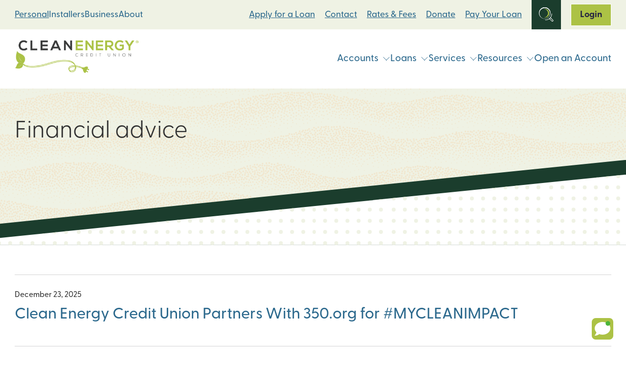

--- FILE ---
content_type: text/html; charset=UTF-8
request_url: https://www.cleanenergycu.org/resources/blog/category/financial-advice/
body_size: 17176
content:
<!DOCTYPE html>
<html lang="en-US" class="no-js">
<head>
<meta charset="UTF-8">
<meta name="viewport" content="width=device-width, initial-scale=1">
<meta http-equiv="X-UA-Compatible" content="IE=edge" />
<title>Financial advice Archives - Clean Energy CU</title>
<link rel="profile" href="http://gmpg.org/xfn/11">
<link rel="pingback" href="https://www.cleanenergycu.org/xmlrpc.php">
<link rel="icon" type="image/svg+xml" href="https://www.cleanenergycu.org/wp-content/themes/cleanenergycu-theme/images/favicon-32.svg">
<link rel="icon" type="image/png" href="https://www.cleanenergycu.org/wp-content/themes/cleanenergycu-theme/images/favicon-32.png">
<meta name='robots' content='index, follow, max-image-preview:large, max-snippet:-1, max-video-preview:-1' />
	<style>img:is([sizes="auto" i], [sizes^="auto," i]) { contain-intrinsic-size: 3000px 1500px }</style>
	
	<!-- This site is optimized with the Yoast SEO Premium plugin v26.4 (Yoast SEO v26.4) - https://yoast.com/wordpress/plugins/seo/ -->
	<link rel="canonical" href="https://www.cleanenergycu.org/resources/blog/category/financial-advice/" />
	<link rel="next" href="https://www.cleanenergycu.org/resources/blog/category/financial-advice/page/2/" />
	<meta property="og:locale" content="en_US" />
	<meta property="og:type" content="article" />
	<meta property="og:title" content="Financial advice Archives" />
	<meta property="og:url" content="https://www.cleanenergycu.org/resources/blog/category/financial-advice/" />
	<meta property="og:site_name" content="Clean Energy CU" />
	<meta name="twitter:card" content="summary_large_image" />
	<meta name="twitter:site" content="@CleanEnergyCU" />
	<script type="application/ld+json" class="yoast-schema-graph">{"@context":"https://schema.org","@graph":[{"@type":"CollectionPage","@id":"https://www.cleanenergycu.org/resources/blog/category/financial-advice/","url":"https://www.cleanenergycu.org/resources/blog/category/financial-advice/","name":"Financial advice Archives - Clean Energy CU","isPartOf":{"@id":"https://www.cleanenergycu.org/#website"},"breadcrumb":{"@id":"https://www.cleanenergycu.org/resources/blog/category/financial-advice/#breadcrumb"},"inLanguage":"en-US"},{"@type":"BreadcrumbList","@id":"https://www.cleanenergycu.org/resources/blog/category/financial-advice/#breadcrumb","itemListElement":[{"@type":"ListItem","position":1,"name":"Home","item":"https://www.cleanenergycu.org/"},{"@type":"ListItem","position":2,"name":"Financial advice"}]},{"@type":"WebSite","@id":"https://www.cleanenergycu.org/#website","url":"https://www.cleanenergycu.org/","name":"Clean Energy CU","description":"","publisher":{"@id":"https://www.cleanenergycu.org/#organization"},"potentialAction":[{"@type":"SearchAction","target":{"@type":"EntryPoint","urlTemplate":"https://www.cleanenergycu.org/?s={search_term_string}"},"query-input":{"@type":"PropertyValueSpecification","valueRequired":true,"valueName":"search_term_string"}}],"inLanguage":"en-US"},{"@type":["Organization","Place"],"@id":"https://www.cleanenergycu.org/#organization","name":"Clean Energy Credit Union","url":"https://www.cleanenergycu.org/","logo":{"@id":"https://www.cleanenergycu.org/resources/blog/category/financial-advice/#local-main-organization-logo"},"image":{"@id":"https://www.cleanenergycu.org/resources/blog/category/financial-advice/#local-main-organization-logo"},"sameAs":["https://www.facebook.com/cleanenergycu/","https://x.com/CleanEnergyCU"],"telephone":[],"openingHoursSpecification":[{"@type":"OpeningHoursSpecification","dayOfWeek":["Monday","Tuesday","Wednesday","Thursday","Friday","Saturday","Sunday"],"opens":"09:00","closes":"17:00"}]},{"@type":"ImageObject","inLanguage":"en-US","@id":"https://www.cleanenergycu.org/resources/blog/category/financial-advice/#local-main-organization-logo","url":"https://www.cleanenergycu.org/files/cleanenergy_cu_logo.jpg","contentUrl":"https://www.cleanenergycu.org/files/cleanenergy_cu_logo.jpg","width":810,"height":423,"caption":"Clean Energy Credit Union"}]}</script>
	<!-- / Yoast SEO Premium plugin. -->


<script type="text/javascript">
/* <![CDATA[ */
window._wpemojiSettings = {"baseUrl":"https:\/\/s.w.org\/images\/core\/emoji\/16.0.1\/72x72\/","ext":".png","svgUrl":"https:\/\/s.w.org\/images\/core\/emoji\/16.0.1\/svg\/","svgExt":".svg","source":{"concatemoji":"https:\/\/www.cleanenergycu.org\/wp-includes\/js\/wp-emoji-release.min.js?ver=1752594770"}};
/*! This file is auto-generated */
!function(s,n){var o,i,e;function c(e){try{var t={supportTests:e,timestamp:(new Date).valueOf()};sessionStorage.setItem(o,JSON.stringify(t))}catch(e){}}function p(e,t,n){e.clearRect(0,0,e.canvas.width,e.canvas.height),e.fillText(t,0,0);var t=new Uint32Array(e.getImageData(0,0,e.canvas.width,e.canvas.height).data),a=(e.clearRect(0,0,e.canvas.width,e.canvas.height),e.fillText(n,0,0),new Uint32Array(e.getImageData(0,0,e.canvas.width,e.canvas.height).data));return t.every(function(e,t){return e===a[t]})}function u(e,t){e.clearRect(0,0,e.canvas.width,e.canvas.height),e.fillText(t,0,0);for(var n=e.getImageData(16,16,1,1),a=0;a<n.data.length;a++)if(0!==n.data[a])return!1;return!0}function f(e,t,n,a){switch(t){case"flag":return n(e,"\ud83c\udff3\ufe0f\u200d\u26a7\ufe0f","\ud83c\udff3\ufe0f\u200b\u26a7\ufe0f")?!1:!n(e,"\ud83c\udde8\ud83c\uddf6","\ud83c\udde8\u200b\ud83c\uddf6")&&!n(e,"\ud83c\udff4\udb40\udc67\udb40\udc62\udb40\udc65\udb40\udc6e\udb40\udc67\udb40\udc7f","\ud83c\udff4\u200b\udb40\udc67\u200b\udb40\udc62\u200b\udb40\udc65\u200b\udb40\udc6e\u200b\udb40\udc67\u200b\udb40\udc7f");case"emoji":return!a(e,"\ud83e\udedf")}return!1}function g(e,t,n,a){var r="undefined"!=typeof WorkerGlobalScope&&self instanceof WorkerGlobalScope?new OffscreenCanvas(300,150):s.createElement("canvas"),o=r.getContext("2d",{willReadFrequently:!0}),i=(o.textBaseline="top",o.font="600 32px Arial",{});return e.forEach(function(e){i[e]=t(o,e,n,a)}),i}function t(e){var t=s.createElement("script");t.src=e,t.defer=!0,s.head.appendChild(t)}"undefined"!=typeof Promise&&(o="wpEmojiSettingsSupports",i=["flag","emoji"],n.supports={everything:!0,everythingExceptFlag:!0},e=new Promise(function(e){s.addEventListener("DOMContentLoaded",e,{once:!0})}),new Promise(function(t){var n=function(){try{var e=JSON.parse(sessionStorage.getItem(o));if("object"==typeof e&&"number"==typeof e.timestamp&&(new Date).valueOf()<e.timestamp+604800&&"object"==typeof e.supportTests)return e.supportTests}catch(e){}return null}();if(!n){if("undefined"!=typeof Worker&&"undefined"!=typeof OffscreenCanvas&&"undefined"!=typeof URL&&URL.createObjectURL&&"undefined"!=typeof Blob)try{var e="postMessage("+g.toString()+"("+[JSON.stringify(i),f.toString(),p.toString(),u.toString()].join(",")+"));",a=new Blob([e],{type:"text/javascript"}),r=new Worker(URL.createObjectURL(a),{name:"wpTestEmojiSupports"});return void(r.onmessage=function(e){c(n=e.data),r.terminate(),t(n)})}catch(e){}c(n=g(i,f,p,u))}t(n)}).then(function(e){for(var t in e)n.supports[t]=e[t],n.supports.everything=n.supports.everything&&n.supports[t],"flag"!==t&&(n.supports.everythingExceptFlag=n.supports.everythingExceptFlag&&n.supports[t]);n.supports.everythingExceptFlag=n.supports.everythingExceptFlag&&!n.supports.flag,n.DOMReady=!1,n.readyCallback=function(){n.DOMReady=!0}}).then(function(){return e}).then(function(){var e;n.supports.everything||(n.readyCallback(),(e=n.source||{}).concatemoji?t(e.concatemoji):e.wpemoji&&e.twemoji&&(t(e.twemoji),t(e.wpemoji)))}))}((window,document),window._wpemojiSettings);
/* ]]> */
</script>
<style id='wp-emoji-styles-inline-css' type='text/css'>

	img.wp-smiley, img.emoji {
		display: inline !important;
		border: none !important;
		box-shadow: none !important;
		height: 1em !important;
		width: 1em !important;
		margin: 0 0.07em !important;
		vertical-align: -0.1em !important;
		background: none !important;
		padding: 0 !important;
	}
</style>
<link rel='stylesheet' id='wp-block-library-css' href='https://www.cleanenergycu.org/wp-includes/css/dist/block-library/style.min.css?ver=1752594770' type='text/css' media='all' />
<style id='global-styles-inline-css' type='text/css'>
:root{--wp--preset--aspect-ratio--square: 1;--wp--preset--aspect-ratio--4-3: 4/3;--wp--preset--aspect-ratio--3-4: 3/4;--wp--preset--aspect-ratio--3-2: 3/2;--wp--preset--aspect-ratio--2-3: 2/3;--wp--preset--aspect-ratio--16-9: 16/9;--wp--preset--aspect-ratio--9-16: 9/16;--wp--preset--color--black: #000000;--wp--preset--color--cyan-bluish-gray: #abb8c3;--wp--preset--color--white: #ffffff;--wp--preset--color--pale-pink: #f78da7;--wp--preset--color--vivid-red: #cf2e2e;--wp--preset--color--luminous-vivid-orange: #ff6900;--wp--preset--color--luminous-vivid-amber: #fcb900;--wp--preset--color--light-green-cyan: #7bdcb5;--wp--preset--color--vivid-green-cyan: #00d084;--wp--preset--color--pale-cyan-blue: #8ed1fc;--wp--preset--color--vivid-cyan-blue: #0693e3;--wp--preset--color--vivid-purple: #9b51e0;--wp--preset--gradient--vivid-cyan-blue-to-vivid-purple: linear-gradient(135deg,rgba(6,147,227,1) 0%,rgb(155,81,224) 100%);--wp--preset--gradient--light-green-cyan-to-vivid-green-cyan: linear-gradient(135deg,rgb(122,220,180) 0%,rgb(0,208,130) 100%);--wp--preset--gradient--luminous-vivid-amber-to-luminous-vivid-orange: linear-gradient(135deg,rgba(252,185,0,1) 0%,rgba(255,105,0,1) 100%);--wp--preset--gradient--luminous-vivid-orange-to-vivid-red: linear-gradient(135deg,rgba(255,105,0,1) 0%,rgb(207,46,46) 100%);--wp--preset--gradient--very-light-gray-to-cyan-bluish-gray: linear-gradient(135deg,rgb(238,238,238) 0%,rgb(169,184,195) 100%);--wp--preset--gradient--cool-to-warm-spectrum: linear-gradient(135deg,rgb(74,234,220) 0%,rgb(151,120,209) 20%,rgb(207,42,186) 40%,rgb(238,44,130) 60%,rgb(251,105,98) 80%,rgb(254,248,76) 100%);--wp--preset--gradient--blush-light-purple: linear-gradient(135deg,rgb(255,206,236) 0%,rgb(152,150,240) 100%);--wp--preset--gradient--blush-bordeaux: linear-gradient(135deg,rgb(254,205,165) 0%,rgb(254,45,45) 50%,rgb(107,0,62) 100%);--wp--preset--gradient--luminous-dusk: linear-gradient(135deg,rgb(255,203,112) 0%,rgb(199,81,192) 50%,rgb(65,88,208) 100%);--wp--preset--gradient--pale-ocean: linear-gradient(135deg,rgb(255,245,203) 0%,rgb(182,227,212) 50%,rgb(51,167,181) 100%);--wp--preset--gradient--electric-grass: linear-gradient(135deg,rgb(202,248,128) 0%,rgb(113,206,126) 100%);--wp--preset--gradient--midnight: linear-gradient(135deg,rgb(2,3,129) 0%,rgb(40,116,252) 100%);--wp--preset--font-size--small: 13px;--wp--preset--font-size--medium: 20px;--wp--preset--font-size--large: 36px;--wp--preset--font-size--x-large: 42px;--wp--preset--font-size--greycliffcf: 18px;--wp--preset--spacing--20: 0.44rem;--wp--preset--spacing--30: 0.67rem;--wp--preset--spacing--40: 1rem;--wp--preset--spacing--50: 1.5rem;--wp--preset--spacing--60: 2.25rem;--wp--preset--spacing--70: 3.38rem;--wp--preset--spacing--80: 5.06rem;--wp--preset--shadow--natural: 6px 6px 9px rgba(0, 0, 0, 0.2);--wp--preset--shadow--deep: 12px 12px 50px rgba(0, 0, 0, 0.4);--wp--preset--shadow--sharp: 6px 6px 0px rgba(0, 0, 0, 0.2);--wp--preset--shadow--outlined: 6px 6px 0px -3px rgba(255, 255, 255, 1), 6px 6px rgba(0, 0, 0, 1);--wp--preset--shadow--crisp: 6px 6px 0px rgba(0, 0, 0, 1);}:root { --wp--style--global--content-size: 1400px;--wp--style--global--wide-size: 1400px; }:where(body) { margin: 0; }.wp-site-blocks > .alignleft { float: left; margin-right: 2em; }.wp-site-blocks > .alignright { float: right; margin-left: 2em; }.wp-site-blocks > .aligncenter { justify-content: center; margin-left: auto; margin-right: auto; }:where(.is-layout-flex){gap: 0.5em;}:where(.is-layout-grid){gap: 0.5em;}.is-layout-flow > .alignleft{float: left;margin-inline-start: 0;margin-inline-end: 2em;}.is-layout-flow > .alignright{float: right;margin-inline-start: 2em;margin-inline-end: 0;}.is-layout-flow > .aligncenter{margin-left: auto !important;margin-right: auto !important;}.is-layout-constrained > .alignleft{float: left;margin-inline-start: 0;margin-inline-end: 2em;}.is-layout-constrained > .alignright{float: right;margin-inline-start: 2em;margin-inline-end: 0;}.is-layout-constrained > .aligncenter{margin-left: auto !important;margin-right: auto !important;}.is-layout-constrained > :where(:not(.alignleft):not(.alignright):not(.alignfull)){max-width: var(--wp--style--global--content-size);margin-left: auto !important;margin-right: auto !important;}.is-layout-constrained > .alignwide{max-width: var(--wp--style--global--wide-size);}body .is-layout-flex{display: flex;}.is-layout-flex{flex-wrap: wrap;align-items: center;}.is-layout-flex > :is(*, div){margin: 0;}body .is-layout-grid{display: grid;}.is-layout-grid > :is(*, div){margin: 0;}body{padding-top: 0px;padding-right: 0px;padding-bottom: 0px;padding-left: 0px;}a:where(:not(.wp-element-button)){text-decoration: underline;}:root :where(.wp-element-button, .wp-block-button__link){background-color: #32373c;border-width: 0;color: #fff;font-family: inherit;font-size: inherit;line-height: inherit;padding: calc(0.667em + 2px) calc(1.333em + 2px);text-decoration: none;}.has-black-color{color: var(--wp--preset--color--black) !important;}.has-cyan-bluish-gray-color{color: var(--wp--preset--color--cyan-bluish-gray) !important;}.has-white-color{color: var(--wp--preset--color--white) !important;}.has-pale-pink-color{color: var(--wp--preset--color--pale-pink) !important;}.has-vivid-red-color{color: var(--wp--preset--color--vivid-red) !important;}.has-luminous-vivid-orange-color{color: var(--wp--preset--color--luminous-vivid-orange) !important;}.has-luminous-vivid-amber-color{color: var(--wp--preset--color--luminous-vivid-amber) !important;}.has-light-green-cyan-color{color: var(--wp--preset--color--light-green-cyan) !important;}.has-vivid-green-cyan-color{color: var(--wp--preset--color--vivid-green-cyan) !important;}.has-pale-cyan-blue-color{color: var(--wp--preset--color--pale-cyan-blue) !important;}.has-vivid-cyan-blue-color{color: var(--wp--preset--color--vivid-cyan-blue) !important;}.has-vivid-purple-color{color: var(--wp--preset--color--vivid-purple) !important;}.has-black-background-color{background-color: var(--wp--preset--color--black) !important;}.has-cyan-bluish-gray-background-color{background-color: var(--wp--preset--color--cyan-bluish-gray) !important;}.has-white-background-color{background-color: var(--wp--preset--color--white) !important;}.has-pale-pink-background-color{background-color: var(--wp--preset--color--pale-pink) !important;}.has-vivid-red-background-color{background-color: var(--wp--preset--color--vivid-red) !important;}.has-luminous-vivid-orange-background-color{background-color: var(--wp--preset--color--luminous-vivid-orange) !important;}.has-luminous-vivid-amber-background-color{background-color: var(--wp--preset--color--luminous-vivid-amber) !important;}.has-light-green-cyan-background-color{background-color: var(--wp--preset--color--light-green-cyan) !important;}.has-vivid-green-cyan-background-color{background-color: var(--wp--preset--color--vivid-green-cyan) !important;}.has-pale-cyan-blue-background-color{background-color: var(--wp--preset--color--pale-cyan-blue) !important;}.has-vivid-cyan-blue-background-color{background-color: var(--wp--preset--color--vivid-cyan-blue) !important;}.has-vivid-purple-background-color{background-color: var(--wp--preset--color--vivid-purple) !important;}.has-black-border-color{border-color: var(--wp--preset--color--black) !important;}.has-cyan-bluish-gray-border-color{border-color: var(--wp--preset--color--cyan-bluish-gray) !important;}.has-white-border-color{border-color: var(--wp--preset--color--white) !important;}.has-pale-pink-border-color{border-color: var(--wp--preset--color--pale-pink) !important;}.has-vivid-red-border-color{border-color: var(--wp--preset--color--vivid-red) !important;}.has-luminous-vivid-orange-border-color{border-color: var(--wp--preset--color--luminous-vivid-orange) !important;}.has-luminous-vivid-amber-border-color{border-color: var(--wp--preset--color--luminous-vivid-amber) !important;}.has-light-green-cyan-border-color{border-color: var(--wp--preset--color--light-green-cyan) !important;}.has-vivid-green-cyan-border-color{border-color: var(--wp--preset--color--vivid-green-cyan) !important;}.has-pale-cyan-blue-border-color{border-color: var(--wp--preset--color--pale-cyan-blue) !important;}.has-vivid-cyan-blue-border-color{border-color: var(--wp--preset--color--vivid-cyan-blue) !important;}.has-vivid-purple-border-color{border-color: var(--wp--preset--color--vivid-purple) !important;}.has-vivid-cyan-blue-to-vivid-purple-gradient-background{background: var(--wp--preset--gradient--vivid-cyan-blue-to-vivid-purple) !important;}.has-light-green-cyan-to-vivid-green-cyan-gradient-background{background: var(--wp--preset--gradient--light-green-cyan-to-vivid-green-cyan) !important;}.has-luminous-vivid-amber-to-luminous-vivid-orange-gradient-background{background: var(--wp--preset--gradient--luminous-vivid-amber-to-luminous-vivid-orange) !important;}.has-luminous-vivid-orange-to-vivid-red-gradient-background{background: var(--wp--preset--gradient--luminous-vivid-orange-to-vivid-red) !important;}.has-very-light-gray-to-cyan-bluish-gray-gradient-background{background: var(--wp--preset--gradient--very-light-gray-to-cyan-bluish-gray) !important;}.has-cool-to-warm-spectrum-gradient-background{background: var(--wp--preset--gradient--cool-to-warm-spectrum) !important;}.has-blush-light-purple-gradient-background{background: var(--wp--preset--gradient--blush-light-purple) !important;}.has-blush-bordeaux-gradient-background{background: var(--wp--preset--gradient--blush-bordeaux) !important;}.has-luminous-dusk-gradient-background{background: var(--wp--preset--gradient--luminous-dusk) !important;}.has-pale-ocean-gradient-background{background: var(--wp--preset--gradient--pale-ocean) !important;}.has-electric-grass-gradient-background{background: var(--wp--preset--gradient--electric-grass) !important;}.has-midnight-gradient-background{background: var(--wp--preset--gradient--midnight) !important;}.has-small-font-size{font-size: var(--wp--preset--font-size--small) !important;}.has-medium-font-size{font-size: var(--wp--preset--font-size--medium) !important;}.has-large-font-size{font-size: var(--wp--preset--font-size--large) !important;}.has-x-large-font-size{font-size: var(--wp--preset--font-size--x-large) !important;}.has-greycliffcf-font-size{font-size: var(--wp--preset--font-size--greycliffcf) !important;}
:where(.wp-block-post-template.is-layout-flex){gap: 1.25em;}:where(.wp-block-post-template.is-layout-grid){gap: 1.25em;}
:where(.wp-block-columns.is-layout-flex){gap: 2em;}:where(.wp-block-columns.is-layout-grid){gap: 2em;}
:root :where(.wp-block-pullquote){font-size: 1.5em;line-height: 1.6;}
</style>
<link rel='stylesheet' id='cleanenergycu_theme-style-css' href='https://www.cleanenergycu.org/wp-content/themes/cleanenergycu-theme/style.css?ver=1768265318' type='text/css' media='all' />
<link rel='stylesheet' id='searchwp-forms-css' href='https://www.cleanenergycu.org/wp-content/plugins/searchwp/assets/css/frontend/search-forms.min.css?ver=4.5.5' type='text/css' media='all' />
<script type="text/javascript" src="https://www.cleanenergycu.org/wp-includes/js/jquery/jquery.min.js?ver=3.7.1" id="jquery-core-js"></script>
<script type="text/javascript" src="https://www.cleanenergycu.org/wp-includes/js/jquery/jquery-migrate.min.js?ver=3.4.1" id="jquery-migrate-js"></script>
<link rel="https://api.w.org/" href="https://www.cleanenergycu.org/wp-json/" /><link rel="alternate" title="JSON" type="application/json" href="https://www.cleanenergycu.org/wp-json/wp/v2/categories/23" />	<!-- BEGIN LivePerson Monitor. -->
	<script type="text/javascript">window.lpTag=window.lpTag||{},'undefined'==typeof window.lpTag._tagCount?(window.lpTag={wl:lpTag.wl||null,scp:lpTag.scp||null,site:'57413843'||'',section:lpTag.section||'',tagletSection:lpTag.tagletSection||null,autoStart:lpTag.autoStart!==!1,ovr:lpTag.ovr||{},_v:'1.10.0',_tagCount:1,protocol:'https:',events:{bind:function(t,e,i){lpTag.defer(function(){lpTag.events.bind(t,e,i)},0)},trigger:function(t,e,i){lpTag.defer(function(){lpTag.events.trigger(t,e,i)},1)}},defer:function(t,e){0===e?(this._defB=this._defB||[],this._defB.push(t)):1===e?(this._defT=this._defT||[],this._defT.push(t)):(this._defL=this._defL||[],this._defL.push(t))},load:function(t,e,i){var n=this;setTimeout(function(){n._load(t,e,i)},0)},_load:function(t,e,i){var n=t;t||(n=this.protocol+'//'+(this.ovr&&this.ovr.domain?this.ovr.domain:'lptag.liveperson.net')+'/tag/tag.js?site='+this.site);var o=document.createElement('script');o.setAttribute('charset',e?e:'UTF-8'),i&&o.setAttribute('id',i),o.setAttribute('src',n),document.getElementsByTagName('head').item(0).appendChild(o)},init:function(){this._timing=this._timing||{},this._timing.start=(new Date).getTime();var t=this;window.attachEvent?window.attachEvent('onload',function(){t._domReady('domReady')}):(window.addEventListener('DOMContentLoaded',function(){t._domReady('contReady')},!1),window.addEventListener('load',function(){t._domReady('domReady')},!1)),'undefined'===typeof window._lptStop&&this.load()},start:function(){this.autoStart=!0},_domReady:function(t){this.isDom||(this.isDom=!0,this.events.trigger('LPT','DOM_READY',{t:t})),this._timing[t]=(new Date).getTime()},vars:lpTag.vars||[],dbs:lpTag.dbs||[],ctn:lpTag.ctn||[],sdes:lpTag.sdes||[],hooks:lpTag.hooks||[],identities:lpTag.identities||[],ev:lpTag.ev||[]},lpTag.init()):window.lpTag._tagCount+=1;</script>
	<!-- END LivePerson Monitor. -->
		<script>
		var pixMs = {
			e: false,
			loaded: function() {
				try {
					document.dispatchEvent(this.e)
				} catch (error) {}
			},
			init: function() {
				try {
					this.e = new Event('PixMainScriptsLoaded')
				} catch (error) {}
			}
		};
		pixMs.init();
	</script>
		<link
		rel="preconnect"
		href="https://use.typekit.net"
		crossorigin
	>
	<link
		rel="preload"
		as="style"
		href="https://use.typekit.net/mup5gwe.css"
	/>
	<link
		rel="stylesheet"
		href="https://use.typekit.net/mup5gwe.css"
		media="print"
		onload="this.media='all'"
	>
	<noscript>
		<link
			rel="stylesheet"
			href="https://use.typekit.net/mup5gwe.css"
		/>
	</noscript>
		<!-- Google Tag Manager -->
	<script>
		var dataLayer = [];
	</script>
		<script>(function(w,d,s,l,i){w[l]=w[l]||[];w[l].push({'gtm.start':
	new Date().getTime(),event:'gtm.js'});var f=d.getElementsByTagName(s)[0],
	j=d.createElement(s),dl=l!='dataLayer'?'&l='+l:'';j.async=true;j.src=
	'https://www.googletagmanager.com/gtm.js?id='+i+dl;f.parentNode.insertBefore(j,f);
	})(window,document,'script','dataLayer','GTM-NSPVC9T');</script>
	<!-- End Google Tag Manager -->
	</head>
<body class="archive category category-financial-advice category-23 wp-theme-cleanenergycu-theme" data-pageid="19184" id="site_body">
		<header class="site_header" id="top" aria-label="Main Site Header">
			<!-- Google Tag Manager (noscript) -->
		<noscript><iframe src="https://www.googletagmanager.com/ns.html?id=GTM-NSPVC9T"
		height="0" width="0" style="display:none;visibility:hidden"></iframe></noscript>
	<!-- End Google Tag Manager (noscript) -->
					<a class="skip-link screen-reader-text" href="#content" aria-label="Skip to web content">Skip to content</a>
		<a class="skip-link screen-reader-text" href="#js-header_login_panel" aria-label="Skip to web banking login">Skip to web banking login</a>
		<div class="site_header--search closed" id="js-header_search">
			<div class="site_header--search_row co-row">
				<form
	role="search"
	method="get"
	class="
		co-searchform
		js-site_search_form
	"
	action="https://www.cleanenergycu.org/"
	aria-label="In Site Search Form search_698062cdd47f1"
>
	<label
		class="screen-reader-text"
		for="search_698062cdd47f1"
	>
		What can we help you find?	</label>
	<div class="co-searchform--fields">
		<input
			type="search"
			class="co-searchform--input"
			placeholder="Search"
			value=""
			name="s"
			title="What can we help you find?"
			id="search_698062cdd47f1"
		/>
		<button type="submit" class="co-searchform--submit">
			<svg class="icon-svg" viewBox="0 0 14 14" role="img">
				<use xlink:href="https://www.cleanenergycu.org/wp-content/themes/cleanenergycu-theme/images/sprite-icons.svg#search-small" />
			</svg>
		</button>
	</div>
</form>			</div>
		</div>
		<a
			class="site_header--logo_link site_header--logo_link__mobile"
			href="https://www.cleanenergycu.org/"
			rel="home"
			aria-label="Link to Home Page on Mobile"
		>
			<img
				src="https://www.cleanenergycu.org/wp-content/themes/cleanenergycu-theme/images/cleanenergycu-logo.png"
				alt="Clean Energy CU Logo"
				class="site_header--logo_image"
				width="254"
				height="70"
			>
		</a>
		<div class="site_header--mobile_top">
			<div class="site_header--mobile_top__inner co-row">
				<div class="audience-nav-wrapper">
					<nav class="audience-nav" aria-label="Audience Navigation">
													<a href="https://www.cleanenergycu.org/" class="audience-nav--item current-menu-item">Personal</a>
													<a href="https://www.cleanenergycu.org/installers/" class="audience-nav--item">Installers</a>
													<a href="https://www.cleanenergycu.org/business/" class="audience-nav--item">Business</a>
													<a href="https://www.cleanenergycu.org/about/" class="audience-nav--item">About</a>
											</nav>
				</div>
				<div class="header_utility header_utility__desktop"><nav id="menu-header-utility-menu" class="header_utility--nav header_utility--nav__desktop" aria-label="Main Utility Navigation"><a href="https://www.cleanenergycu.org/apply-for-a-loan/" class=" menu-item menu-item-type-post_type menu-item-object-page ">Apply for a Loan</a><a href="https://www.cleanenergycu.org/contact/" class=" menu-item menu-item-type-post_type menu-item-object-page ">Contact</a><a href="https://www.cleanenergycu.org/rates-and-fees/" class=" menu-item menu-item-type-post_type menu-item-object-page ">Rates &#038; Fees</a><a href="https://www.cleanenergycu.org/donate/" class=" menu-item menu-item-type-post_type menu-item-object-page ">Donate</a><a href="https://www.cleanenergycu.org/loan-payment-options/" class=" menu-item menu-item-type-post_type menu-item-object-page ">Pay Your Loan</a>		<button
			class="
				menu-item
				menu-item__search_toggle
				search_toggle
				closed
			"
			aria-label="Open Site Search"
			id="js-search_toggle"
		>
			<span class="search_toggle--icon_wrap">
				<svg class="icon-svg search_toggle--icon search_toggle--icon__open" viewBox="0 0 31 30" role="img" aria-label="Search Toggle Open Icon">
					<use xlink:href="https://www.cleanenergycu.org/wp-content/themes/cleanenergycu-theme/images/sprite-icons.svg#search" />
				</svg>
				<svg class="icon-svg search_toggle--icon search_toggle--icon__close" viewBox="0 0 12 12" role="img" aria-label="Search Toggle Close Icon">
					<use xlink:href="https://www.cleanenergycu.org/wp-content/themes/cleanenergycu-theme/images/sprite-icons.svg#close" />
				</svg>
			</span>
		</button>
				<div class="header_login">
			<button
				class="header_login--toggle closed"
				id="js-header_login_toggle"
			>
				<span id="js-header_login_text">Login</span>
			</button>
			<div
				class="header_login--panel closed"
				id="js-header_login_panel"
			>
				<span class="co-online_banking--heading">
	Online Banking
</span>
<form
	class="co-online_banking--form"
	method="post"
	action="https://www.cleanenergyfcuonline.org/auth-olb/live/v1/remote-login"
	data-formTitle="Online Banking Form"
	onsubmit="return setParamStatus();"
>
	<label
		class="screen-reader-text"
		for="userid_header"
	>Username</label>
	<input
		id="userid_header"
		class="co-online_banking--input"
		name="userid"
		type="text"
		placeholder="User ID"
		autocomplete="off"
		maxlength="256"
	>
	<label
		class="screen-reader-text"
		for="password_header"
	>Password</label>
	<input
		type="password"
		class="co-online_banking--input"
		placeholder="Password"
		id="password_header"
		name="password"
		maxlength="32"
	/>
	<span class="login-links">
		<a target="_blank" href="https://www.cleanenergyfcuonline.org/dbank/live/app/register" rel=" noopener noreferrer">Register.</a>
		<a target="_blank" href="https://www.cleanenergyfcuonline.org/dbank/live/app/browser-compatibility" rel=" noopener noreferrer">Test your browser</a>
		<a target="_blank" href="https://www.cleanenergyfcuonline.org/dbank/live/app/authUpdate" rel=" noopener noreferrer">Forgot password?</a>
	</span>
	<button
		id="loginbtn_header"
		class="co-online_banking--submit"
		type="submit"
	>Login</button>
	<input type="hidden" id="testcookie" name="testcookie" value="false"/>
	<input type="hidden" id="testjs" name="testjs" value="false"/>
	<input type="hidden" id="dscheck" name="dscheck" value="0"/>
</form>

<script>
function enableMe() {
	document.getElementById("dscheck").value="0";
}
function isCookieEnabled() {
	var exp = new Date();
	exp.setTime(exp.getTime() + 1800000);
	setCookie("testCookie", "cookie", exp, false, false, false);
	if (document.cookie.indexOf('testCookie') == -1) {
			return false;
	}
	exp = new Date();
	exp.setTime(exp.getTime() - 1800000);
	setCookie("testCookie", "cookie", exp, false, false, false);
	return true;
}
function setCookie(name, value, expires, path, domain, secure) {
	var curCookie = name + "=" + value +
			((expires) ? "; expires=" + expires.toGMTString() : "") +
			((path) ? "; path=" + path : "") +
			((domain) ? "; domain=" + domain : "") +
			((secure) ? "; secure" : "");
	document.cookie = curCookie;
}
function isDupSubmit() {
	var dupSbmt = true;
	var e = document.getElementById("dscheck");
	if (e != null && e.value == "0") {
		dupSbmt = false;
		e.value = "1";
		setTimeout(enableMe, 5000);
	}
	return dupSbmt;
}
function setParamStatus() {
	if (!isDupSubmit()) {
		if (isCookieEnabled()) {
			document.getElementById('testcookie').value = 'true';
		}
		document.getElementById('testjs').value = 'true';
		return true;
	}
	return false;
}
</script>				<div class="login_promo_wrap" id="js-login_promo_wrap">
						<div class="login_promo ">
		<div class="co-promo--inner">
			<div class="login_promo--img">
				<a href="https://www.cleanenergycu.org/loan-application-status/" class="login_promo--img_link">
									</a>
			</div>
			<div class="login_promo--text text-component">
				<div class="login_promo--title">
					Check Loan Application Status				</div>
				<div class="co-promo--content text-component">
					<p><span class="TextRun SCXW55281111 BCX0" lang="EN-US" xml:lang="EN-US" data-contrast="auto"><span class="NormalTextRun SCXW55281111 BCX0">Check the status of your loan application, upload documents, or send a message via our application portals. </span></span><span class="EOP SCXW55281111 BCX0" data-ccp-props="{&quot;201341983&quot;:0,&quot;335559739&quot;:160,&quot;335559740&quot;:259}"> </span></p>
				</div>
				<a class="co-button" href="https://www.cleanenergycu.org/loan-application-status/"  >Loan Application Status</a>			</div>
		</div>
	</div>
				</div>
			</div>
		</div>
		</nav></div>				<button class="nav_toggle closed" id="js-main_nav_toggle" aria-label="Open and close mobile menu">
					Menu
					<svg class="nav_toggle--icon" xmlns="http://www.w3.org/2000/svg" viewBox="0 0 26 21">
						<path class="nav_toggle--icon_bar nav_toggle--icon_bar__first" d="M1.65,2.5h22a1.64,1.64,0,0,1,1.64,1.65h0A1.64,1.64,0,0,1,23.63,5.8h-22A1.65,1.65,0,0,1,0,4.15H0A1.65,1.65,0,0,1,1.65,2.5Z" />
						<path class="nav_toggle--icon_bar nav_toggle--icon_bar__second" d="M1.65,8.85h22a1.64,1.64,0,0,1,1.64,1.65h0a1.64,1.64,0,0,1-1.64,1.65h-22A1.65,1.65,0,0,1,0,10.5H0A1.65,1.65,0,0,1,1.65,8.85Z" />
						<path class="nav_toggle--icon_bar nav_toggle--icon_bar__third" d="M1.65,15.2h22a1.64,1.64,0,0,1,1.64,1.65h0a1.64,1.64,0,0,1-1.64,1.65h-22A1.65,1.65,0,0,1,0,16.85H0A1.65,1.65,0,0,1,1.65,15.2Z" />
					</svg>
				</button>
			</div>
		</div>

		<div class="site_header--main co-row">
			<a
				class="site_header--logo_link site_header--logo_link__desktop"
				href="https://www.cleanenergycu.org/"
				rel="home"
				aria-label="Link to Home Page"
			>
				<img
					src="https://www.cleanenergycu.org/wp-content/themes/cleanenergycu-theme/images/cleanenergycu-logo.png"
					alt="Clean Energy CU Logo"
					class="site_header--logo_image"
					width="254"
					height="70"
				>
			</a>
			<div class="mobile_menu_wrap closed" id="js-mobile_menu">
				<nav id="js-main_menu" class="main_menu" aria-label="Main Navigation"><div id="menu-item-319" class="menu-item menu-item-type-custom menu-item-object-custom menu-item-has-children menu-item-319 main_menu--menu_item main_menu--menu_item__top_level"><button  class="main_menu--menu_link js-menu_toggle main_menu--menu_link__button closed main_menu--menu_link__top_level" >Accounts <i class="main_menu--arrow-icon" aria-hidden="true"><svg class="icon" viewBox="0 0 16 16"><g class="icon__group" fill="none" stroke="currentColor" stroke-linecap="square" stroke-miterlimit="10" stroke-width="2"><path d="M2 2l12 12"></path><path d="M14 2L2 14"></path></g></svg></i></button><div class="main_menu--top_level_sub_menu">
<div class="main_menu--sub_menu closed js-sub_menu main_menu--sub_menu__top_level"><div class="submenu--inner">
	<div id="menu-item-2320" class="menu-item menu-item-type-post_type menu-item-object-page menu-item-2320 main_menu--menu_item"><a  href="https://www.cleanenergycu.org/personal/checking-accounts/" class="main_menu--menu_link" >Checking Accounts</a></div>
	<div id="menu-item-2321" class="menu-item menu-item-type-post_type menu-item-object-page menu-item-2321 main_menu--menu_item"><a  href="https://www.cleanenergycu.org/personal/savings-accounts/" class="main_menu--menu_link" >Savings Accounts</a></div>
	<div id="menu-item-2322" class="menu-item menu-item-type-post_type menu-item-object-page menu-item-2322 main_menu--menu_item"><a  href="https://www.cleanenergycu.org/personal/teen-accounts/" class="main_menu--menu_link" >Student Accounts</a></div>
	<div id="menu-item-2317" class="menu-item menu-item-type-post_type menu-item-object-page menu-item-2317 main_menu--menu_item"><a  href="https://www.cleanenergycu.org/personal/certificates/" class="main_menu--menu_link" >Certificates</a></div>
	<div id="menu-item-2318" class="menu-item menu-item-type-post_type menu-item-object-page menu-item-2318 main_menu--menu_item"><a  href="https://www.cleanenergycu.org/personal/money-market-accounts/" class="main_menu--menu_link" >Money Market Accounts</a></div>
	<div id="menu-item-2319" class="menu-item menu-item-type-post_type menu-item-object-page menu-item-2319 main_menu--menu_item"><a  href="https://www.cleanenergycu.org/personal/individual-retirement-accounts-iras/" class="main_menu--menu_link" >Individual Retirement Accounts (IRAs)</a></div>
</div></div>
</div><!-- .main_menu--top_level_sub_menu --></div>
<div id="menu-item-3291" class="mega menu-item menu-item-type-custom menu-item-object-custom menu-item-has-children menu-item-3291 main_menu--menu_item main_menu--menu_item__top_level"><button  class="main_menu--menu_link js-menu_toggle main_menu--menu_link__button closed main_menu--menu_link__top_level" >Loans <i class="main_menu--arrow-icon" aria-hidden="true"><svg class="icon" viewBox="0 0 16 16"><g class="icon__group" fill="none" stroke="currentColor" stroke-linecap="square" stroke-miterlimit="10" stroke-width="2"><path d="M2 2l12 12"></path><path d="M14 2L2 14"></path></g></svg></i></button><div class="main_menu--top_level_sub_menu">
<div class="main_menu--sub_menu closed js-sub_menu main_menu--sub_menu__top_level"><div class="submenu--inner">
	<div id="menu-item-19362" class="col-1 menu-item menu-item-type-custom menu-item-object-custom menu-item-has-children menu-item-19362 main_menu--menu_item"><button  class="main_menu--menu_link js-menu_toggle main_menu--menu_link__button closed" >Energy Loans <i class="main_menu--arrow-icon" aria-hidden="true"><svg class="icon" viewBox="0 0 16 16"><g class="icon__group" fill="none" stroke="currentColor" stroke-linecap="square" stroke-miterlimit="10" stroke-width="2"><path d="M2 2l12 12"></path><path d="M14 2L2 14"></path></g></svg></i></button>
	<div class="main_menu--sub_menu closed js-sub_menu"><div class="submenu--inner">
		<div id="menu-item-2323" class="menu-item menu-item-type-post_type menu-item-object-page menu-item-2323 main_menu--menu_item"><a  href="https://www.cleanenergycu.org/personal/solar-electric-systems-loans/" class="main_menu--menu_link" >Solar PV Systems Loans</a></div>
		<div id="menu-item-2324" class="menu-item menu-item-type-post_type menu-item-object-page menu-item-2324 main_menu--menu_item"><a  href="https://www.cleanenergycu.org/personal/geothermal-heat-pump-systems-loans/" class="main_menu--menu_link" >Geothermal Heat Pump Systems Loans</a></div>
		<div id="menu-item-2325" class="menu-item menu-item-type-post_type menu-item-object-page menu-item-2325 main_menu--menu_item"><a  href="https://www.cleanenergycu.org/personal/green-home-improvement-loans/" class="main_menu--menu_link" >Green Home Improvement Loans</a></div>
	</div></div>
</div>
	<div id="menu-item-3294" class="col-2 menu-item menu-item-type-custom menu-item-object-custom menu-item-has-children menu-item-3294 main_menu--menu_item"><button  class="main_menu--menu_link js-menu_toggle main_menu--menu_link__button closed" >Vehicle &#038; Personal Loans <i class="main_menu--arrow-icon" aria-hidden="true"><svg class="icon" viewBox="0 0 16 16"><g class="icon__group" fill="none" stroke="currentColor" stroke-linecap="square" stroke-miterlimit="10" stroke-width="2"><path d="M2 2l12 12"></path><path d="M14 2L2 14"></path></g></svg></i></button>
	<div class="main_menu--sub_menu closed js-sub_menu"><div class="submenu--inner">
		<div id="menu-item-2326" class="menu-item menu-item-type-post_type menu-item-object-page menu-item-2326 main_menu--menu_item"><a  href="https://www.cleanenergycu.org/personal/clean-energy-vehicle-loans/" class="main_menu--menu_link" >Electric Vehicle Loans</a></div>
		<div id="menu-item-2327" class="menu-item menu-item-type-post_type menu-item-object-page menu-item-2327 main_menu--menu_item"><a  href="https://www.cleanenergycu.org/personal/electric-bicycle-loans/" class="main_menu--menu_link" >Electric Bicycle Loans</a></div>
		<div id="menu-item-2328" class="menu-item menu-item-type-post_type menu-item-object-page menu-item-2328 main_menu--menu_item"><a  href="https://www.cleanenergycu.org/personal/share-secured-loans/" class="main_menu--menu_link" >Share Secured Loans</a></div>
	</div></div>
</div>
	<div id="menu-item-326" class="col-3 menu-item menu-item-type-custom menu-item-object-custom menu-item-has-children menu-item-326 main_menu--menu_item"><button  class="main_menu--menu_link js-menu_toggle main_menu--menu_link__button closed" >Loan Programs <i class="main_menu--arrow-icon" aria-hidden="true"><svg class="icon" viewBox="0 0 16 16"><g class="icon__group" fill="none" stroke="currentColor" stroke-linecap="square" stroke-miterlimit="10" stroke-width="2"><path d="M2 2l12 12"></path><path d="M14 2L2 14"></path></g></svg></i></button>
	<div class="main_menu--sub_menu closed js-sub_menu"><div class="submenu--inner">
		<div id="menu-item-12426" class="menu-item menu-item-type-post_type menu-item-object-page menu-item-12426 main_menu--menu_item"><a  href="https://www.cleanenergycu.org/clean-energy-for-all/" class="main_menu--menu_link" >Clean Energy For All Loan Program</a></div>
		<div id="menu-item-16312" class="menu-item menu-item-type-post_type menu-item-object-page menu-item-16312 main_menu--menu_item"><a  href="https://www.cleanenergycu.org/personal/loan-refinance-program/" class="main_menu--menu_link" >Loan Refinance Program</a></div>
		<div id="menu-item-2330" class="menu-item menu-item-type-post_type menu-item-object-page menu-item-2330 main_menu--menu_item"><a  href="https://www.cleanenergycu.org/personal/loan-discount-programs/" class="main_menu--menu_link" >Loan Discount Programs</a></div>
	</div></div>
</div>
	<div id="menu-item-19361" class="col-4 menu-item menu-item-type-custom menu-item-object-custom menu-item-has-children menu-item-19361 main_menu--menu_item"><button  class="main_menu--menu_link js-menu_toggle main_menu--menu_link__button closed" >Loan Support <i class="main_menu--arrow-icon" aria-hidden="true"><svg class="icon" viewBox="0 0 16 16"><g class="icon__group" fill="none" stroke="currentColor" stroke-linecap="square" stroke-miterlimit="10" stroke-width="2"><path d="M2 2l12 12"></path><path d="M14 2L2 14"></path></g></svg></i></button>
	<div class="main_menu--sub_menu closed js-sub_menu"><div class="submenu--inner">
		<div id="menu-item-7640" class="menu-item menu-item-type-post_type menu-item-object-page menu-item-7640 main_menu--menu_item"><a  href="https://www.cleanenergycu.org/loan-application-status/" class="main_menu--menu_link" >Loan Application Status</a></div>
		<div id="menu-item-16785" class="menu-item menu-item-type-post_type menu-item-object-page menu-item-16785 main_menu--menu_item"><a  href="https://www.cleanenergycu.org/loan-payment-options/" class="main_menu--menu_link" >Loan Payment Options</a></div>
		<div id="menu-item-2329" class="menu-item menu-item-type-post_type menu-item-object-page menu-item-2329 main_menu--menu_item"><a  href="https://www.cleanenergycu.org/personal/debt-protection-loans/" class="main_menu--menu_link" >Debt Protection</a></div>
	</div></div>
</div>
</div></div>
</div><!-- .main_menu--top_level_sub_menu --></div>
<div id="menu-item-2331" class="menu-item menu-item-type-custom menu-item-object-custom menu-item-has-children menu-item-2331 main_menu--menu_item main_menu--menu_item__top_level"><button  class="main_menu--menu_link js-menu_toggle main_menu--menu_link__button closed main_menu--menu_link__top_level" >Services <i class="main_menu--arrow-icon" aria-hidden="true"><svg class="icon" viewBox="0 0 16 16"><g class="icon__group" fill="none" stroke="currentColor" stroke-linecap="square" stroke-miterlimit="10" stroke-width="2"><path d="M2 2l12 12"></path><path d="M14 2L2 14"></path></g></svg></i></button><div class="main_menu--top_level_sub_menu">
<div class="main_menu--sub_menu closed js-sub_menu main_menu--sub_menu__top_level"><div class="submenu--inner">
	<div id="menu-item-2332" class="menu-item menu-item-type-post_type menu-item-object-page menu-item-2332 main_menu--menu_item"><a  href="https://www.cleanenergycu.org/personal/services/online-mobile-banking/" class="main_menu--menu_link" >Online &#038; Mobile Banking</a></div>
	<div id="menu-item-2333" class="menu-item menu-item-type-post_type menu-item-object-page menu-item-2333 main_menu--menu_item"><a  href="https://www.cleanenergycu.org/personal/services/estatements/" class="main_menu--menu_link" >eStatements</a></div>
	<div id="menu-item-16788" class="menu-item menu-item-type-post_type menu-item-object-page menu-item-16788 main_menu--menu_item"><a  href="https://www.cleanenergycu.org/loan-payment-options/" class="main_menu--menu_link" >Loan Payment Options</a></div>
	<div id="menu-item-19360" class="menu-item menu-item-type-post_type menu-item-object-page menu-item-19360 main_menu--menu_item"><a  href="https://www.cleanenergycu.org/personal/services/atm-locator/" class="main_menu--menu_link" >ATM &#038; Shared Branch Locator</a></div>
	<div id="menu-item-16688" class="menu-item menu-item-type-post_type menu-item-object-page menu-item-16688 main_menu--menu_item"><a  href="https://www.cleanenergycu.org/card-hub/" class="main_menu--menu_link" >Card Hub Card Controls</a></div>
	<div id="menu-item-11239" class="menu-item menu-item-type-post_type menu-item-object-page menu-item-11239 main_menu--menu_item"><a  href="https://www.cleanenergycu.org/id-pal/" class="main_menu--menu_link" >ID-Pal Identity Verification</a></div>
	<div id="menu-item-14226" class="menu-item menu-item-type-post_type menu-item-object-page menu-item-14226 main_menu--menu_item"><a  href="https://www.cleanenergycu.org/coinstar/" class="main_menu--menu_link" >Coinstar</a></div>
	<div id="menu-item-15002" class="menu-item menu-item-type-post_type menu-item-object-page menu-item-15002 main_menu--menu_item"><a  href="https://www.cleanenergycu.org/wire-transfers/" class="main_menu--menu_link" >Wire Transfers</a></div>
</div></div>
</div><!-- .main_menu--top_level_sub_menu --></div>
<div id="menu-item-7" class="menu-item menu-item-type-custom menu-item-object-custom menu-item-has-children menu-item-7 main_menu--menu_item main_menu--menu_item__top_level"><button  class="main_menu--menu_link js-menu_toggle main_menu--menu_link__button closed main_menu--menu_link__top_level" >Resources <i class="main_menu--arrow-icon" aria-hidden="true"><svg class="icon" viewBox="0 0 16 16"><g class="icon__group" fill="none" stroke="currentColor" stroke-linecap="square" stroke-miterlimit="10" stroke-width="2"><path d="M2 2l12 12"></path><path d="M14 2L2 14"></path></g></svg></i></button><div class="main_menu--top_level_sub_menu">
<div class="main_menu--sub_menu closed js-sub_menu main_menu--sub_menu__top_level"><div class="submenu--inner">
	<div id="menu-item-15907" class="menu-item menu-item-type-post_type menu-item-object-page menu-item-15907 main_menu--menu_item"><a  href="https://www.cleanenergycu.org/break-up-with-your-bank/" class="main_menu--menu_link" >Break Up With Your Bank</a></div>
	<div id="menu-item-2334" class="menu-item menu-item-type-post_type menu-item-object-page menu-item-2334 main_menu--menu_item"><a  href="https://www.cleanenergycu.org/personal/services/atm-locator/" class="main_menu--menu_link" >ATM &#038; Shared Branch Locator</a></div>
	<div id="menu-item-16180" class="menu-item menu-item-type-post_type menu-item-object-page menu-item-16180 main_menu--menu_item"><a  href="https://www.cleanenergycu.org/coinstar/" class="main_menu--menu_link" >Coinstar Locator</a></div>
	<div id="menu-item-2338" class="menu-item menu-item-type-post_type menu-item-object-page current_page_parent menu-item-2338 main_menu--menu_item"><a  href="https://www.cleanenergycu.org/resources/blog/" class="main_menu--menu_link" >News and Events</a></div>
	<div id="menu-item-14607" class="menu-item menu-item-type-taxonomy menu-item-object-category menu-item-14607 main_menu--menu_item"><a  href="https://www.cleanenergycu.org/resources/blog/category/press-releases/" class="main_menu--menu_link" >Articles &#038; Press</a></div>
	<div id="menu-item-2340" class="menu-item menu-item-type-post_type menu-item-object-page menu-item-2340 main_menu--menu_item"><a  href="https://www.cleanenergycu.org/resources/carbon-offset-calculator/" class="main_menu--menu_link" >Carbon Offset Calculator</a></div>
	<div id="menu-item-9544" class="menu-item menu-item-type-post_type menu-item-object-page menu-item-9544 main_menu--menu_item"><a  href="https://www.cleanenergycu.org/resources/faqs/" class="main_menu--menu_link" >FAQs</a></div>
	<div id="menu-item-15097" class="menu-item menu-item-type-post_type menu-item-object-page menu-item-15097 main_menu--menu_item"><a  href="https://www.cleanenergycu.org/clean-energy-resources-tools/" class="main_menu--menu_link" >Clean Energy Resources &amp; Tools</a></div>
</div></div>
</div><!-- .main_menu--top_level_sub_menu --></div>
<div id="menu-item-2354" class="menu-item menu-item-type-post_type menu-item-object-page menu-item-2354 main_menu--menu_item main_menu--menu_item__top_level"><a  href="https://www.cleanenergycu.org/open-an-account/" class="main_menu--menu_link main_menu--menu_link__top_level" >Open an Account</a></div>
</nav>				<nav id="menu-header-utility-menu-1" class="header_utility header_utility__mobile" aria-label="Mobile Utility Navigation"><a href="https://www.cleanenergycu.org/apply-for-a-loan/" class=" menu-item menu-item-type-post_type menu-item-object-page ">Apply for a Loan</a><a href="https://www.cleanenergycu.org/contact/" class=" menu-item menu-item-type-post_type menu-item-object-page ">Contact</a><a href="https://www.cleanenergycu.org/rates-and-fees/" class=" menu-item menu-item-type-post_type menu-item-object-page ">Rates &#038; Fees</a><a href="https://www.cleanenergycu.org/donate/" class=" menu-item menu-item-type-post_type menu-item-object-page ">Donate</a><a href="https://www.cleanenergycu.org/loan-payment-options/" class=" menu-item menu-item-type-post_type menu-item-object-page ">Pay Your Loan</a></nav>				<div class="mobile_menu_footer">
					<div class="mobile_menu_footer--search">
						<form
	role="search"
	method="get"
	class="
		co-searchform
		js-site_search_form
	"
	action="https://www.cleanenergycu.org/"
	aria-label="In Site Search Form search_698062cdda73f"
>
	<label
		class="screen-reader-text"
		for="search_698062cdda73f"
	>
		What can we help you find?	</label>
	<div class="co-searchform--fields">
		<input
			type="search"
			class="co-searchform--input"
			placeholder="Search"
			value=""
			name="s"
			title="What can we help you find?"
			id="search_698062cdda73f"
		/>
		<button type="submit" class="co-searchform--submit">
			<svg class="icon-svg" viewBox="0 0 14 14" role="img">
				<use xlink:href="https://www.cleanenergycu.org/wp-content/themes/cleanenergycu-theme/images/sprite-icons.svg#search-small" />
			</svg>
		</button>
	</div>
</form>					</div>
					<div class="mobile_menu_footer--app_icons">
						<a
							href="https://apps.apple.com/us/app/clean-energy-cu/id1412066900"
							class="mobile_menu_footer--app_link"
						>
							<img
								src="https://www.cleanenergycu.org/wp-content/themes/cleanenergycu-theme/images/apple_app_store_icon.png"
								alt="Apple App Store Icon"
								class="mobile_menu_footer--app_icon"
								width="119"
								height="39"
								loading="lazy"
							>
						</a>
						<a
							href="https://play.google.com/store/apps/details?id=com.digitalinsight.cma.fiid01639"
							class="mobile_menu_footer--app_link"
						>
							<img
								src="https://www.cleanenergycu.org/wp-content/themes/cleanenergycu-theme/images/google_play_icon.png"
								alt="Google Play Icon"
								class="mobile_menu_footer--app_icon"
								width="119"
								height="39"
								loading="lazy"
							>
						</a>
					</div>
				</div>
			</div>
		</div>
	</header><!-- #masthead -->

	<main id="content" class="site_content" aria-label="Main Site Content">	<div class="site_main">
			<header class="co-page_hero co-page_hero__desertsands co-page_hero__no_image" aria-label="Header: Financial advice">
		<div class="co-page_hero--wrapper">
			<div class="co-page_hero--inner">
				<div class="prow items-center">
										<div class="co-page_hero--content pcol-lg:12">
						<div class="co-page_hero--text">
														<h2 class="co-page_hero--title" >Financial advice</h2>													</div>
											</div>
				</div>
			</div>
		</div>
	</header>
			
			<div class="main_loop co-row">
									<article
						id="post-19184"
						class="co-blog_post prow gap:0 post-19184 post type-post status-publish format-standard hentry category-financial-advice"						aria-label="Blog post in feed: Clean Energy Credit Union Partners With 350.org for #MYCLEANIMPACT"
					>
						<div class="pcol">
							<div class="co-blog_post--meta">
								<span class="posted-on"><time class="entry-date published updated" datetime="2025-12-23T09:59:49-07:00">December 23, 2025</time></span>							</div>
							<header class="co-blog_post--header" aria-label="Blog post header: Clean Energy Credit Union Partners With 350.org for #MYCLEANIMPACT">
								<h2 class="co-blog_post--title">
									<a class="co-blog_post--title_link" href="https://www.cleanenergycu.org/resources/blog/clean-energy-credit-union-350-org-my-clean-impact/">
										Clean Energy Credit Union Partners With 350.org for #MYCLEANIMPACT									</a>
								</h2>
							</header><!-- .entry_header -->
							<div class="co-blog_post--excerpt">
															</div><!-- .entry_content -->
						</div>
					</article><!-- #post-## -->
									<article
						id="post-18251"
						class="co-blog_post prow gap:0 post-18251 post type-post status-publish format-standard hentry category-financial-advice"						aria-label="Blog post in feed: Summer 2025 E-Newsletter"
					>
						<div class="pcol">
							<div class="co-blog_post--meta">
								<span class="posted-on"><time class="entry-date published updated" datetime="2025-09-18T12:13:19-07:00">September 18, 2025</time></span>							</div>
							<header class="co-blog_post--header" aria-label="Blog post header: Summer 2025 E-Newsletter">
								<h2 class="co-blog_post--title">
									<a class="co-blog_post--title_link" href="https://www.cleanenergycu.org/resources/blog/news-summer-2025-newsletter/">
										Summer 2025 E-Newsletter									</a>
								</h2>
							</header><!-- .entry_header -->
							<div class="co-blog_post--excerpt">
															</div><!-- .entry_content -->
						</div>
					</article><!-- #post-## -->
									<article
						id="post-17921"
						class="co-blog_post prow gap:0 post-17921 post type-post status-publish format-standard has-post-thumbnail hentry category-press-releases category-financial-advice"						aria-label="Blog post in feed: People, Planet, and Purpose: Clean Energy Credit Union Becomes Certified B Corp"
					>
						<div class="pcol">
							<div class="co-blog_post--meta">
								<span class="posted-on"><time class="entry-date published updated" datetime="2025-08-26T15:54:51-07:00">August 26, 2025</time></span>							</div>
							<header class="co-blog_post--header" aria-label="Blog post header: People, Planet, and Purpose: Clean Energy Credit Union Becomes Certified B Corp">
								<h2 class="co-blog_post--title">
									<a class="co-blog_post--title_link" href="https://www.cleanenergycu.org/resources/blog/clean-energy-credit-union-b-corp/">
										People, Planet, and Purpose: Clean Energy Credit Union Becomes Certified B Corp									</a>
								</h2>
							</header><!-- .entry_header -->
							<div class="co-blog_post--excerpt">
															</div><!-- .entry_content -->
						</div>
					</article><!-- #post-## -->
									<article
						id="post-17512"
						class="co-blog_post prow gap:0 post-17512 post type-post status-publish format-standard hentry category-financial-advice"						aria-label="Blog post in feed: Spring 2025 E-Newsletter"
					>
						<div class="pcol">
							<div class="co-blog_post--meta">
								<span class="posted-on"><time class="entry-date published updated" datetime="2025-05-29T07:54:53-07:00">May 29, 2025</time></span>							</div>
							<header class="co-blog_post--header" aria-label="Blog post header: Spring 2025 E-Newsletter">
								<h2 class="co-blog_post--title">
									<a class="co-blog_post--title_link" href="https://www.cleanenergycu.org/resources/blog/spring-2025-e-newsletter/">
										Spring 2025 E-Newsletter									</a>
								</h2>
							</header><!-- .entry_header -->
							<div class="co-blog_post--excerpt">
															</div><!-- .entry_content -->
						</div>
					</article><!-- #post-## -->
									<article
						id="post-17492"
						class="co-blog_post prow gap:0 post-17492 post type-post status-publish format-standard has-post-thumbnail hentry category-press-releases category-financial-advice"						aria-label="Blog post in feed: NCUA Changes Explained: A Message from Terri Mickelsen on the Continued Safety of Your Funds"
					>
						<div class="pcol">
							<div class="co-blog_post--meta">
								<span class="posted-on"><time class="entry-date published updated" datetime="2025-05-28T13:25:39-07:00">May 28, 2025</time></span>							</div>
							<header class="co-blog_post--header" aria-label="Blog post header: NCUA Changes Explained: A Message from Terri Mickelsen on the Continued Safety of Your Funds">
								<h2 class="co-blog_post--title">
									<a class="co-blog_post--title_link" href="https://www.cleanenergycu.org/resources/blog/ceo-message-ncua-leadership-changes/">
										NCUA Changes Explained: A Message from Terri Mickelsen on the Continued Safety of Your Funds									</a>
								</h2>
							</header><!-- .entry_header -->
							<div class="co-blog_post--excerpt">
															</div><!-- .entry_content -->
						</div>
					</article><!-- #post-## -->
									<article
						id="post-17474"
						class="co-blog_post prow gap:0 post-17474 post type-post status-publish format-standard hentry category-financial-advice"						aria-label="Blog post in feed: 2025 Annual Meeting"
					>
						<div class="pcol">
							<div class="co-blog_post--meta">
								<span class="posted-on"><time class="entry-date published updated" datetime="2025-05-27T08:09:51-07:00">May 27, 2025</time></span>							</div>
							<header class="co-blog_post--header" aria-label="Blog post header: 2025 Annual Meeting">
								<h2 class="co-blog_post--title">
									<a class="co-blog_post--title_link" href="https://www.cleanenergycu.org/resources/blog/2025-annual-meeting/">
										2025 Annual Meeting									</a>
								</h2>
							</header><!-- .entry_header -->
							<div class="co-blog_post--excerpt">
															</div><!-- .entry_content -->
						</div>
					</article><!-- #post-## -->
									<article
						id="post-17165"
						class="co-blog_post prow gap:0 post-17165 post type-post status-publish format-standard has-post-thumbnail hentry category-press-releases category-financial-advice"						aria-label="Blog post in feed: Terri Mickelsen Thoughts on Ethical Banking"
					>
						<div class="pcol">
							<div class="co-blog_post--meta">
								<span class="posted-on"><time class="entry-date published updated" datetime="2025-03-18T11:32:27-07:00">March 18, 2025</time></span>							</div>
							<header class="co-blog_post--header" aria-label="Blog post header: Terri Mickelsen Thoughts on Ethical Banking">
								<h2 class="co-blog_post--title">
									<a class="co-blog_post--title_link" href="https://www.cleanenergycu.org/resources/blog/ceo-message-ethical-banking/">
										Terri Mickelsen Thoughts on Ethical Banking									</a>
								</h2>
							</header><!-- .entry_header -->
							<div class="co-blog_post--excerpt">
															</div><!-- .entry_content -->
						</div>
					</article><!-- #post-## -->
									<article
						id="post-17079"
						class="co-blog_post prow gap:0 post-17079 post type-post status-publish format-standard hentry category-financial-advice"						aria-label="Blog post in feed: Winter 2025 E-Newsletter"
					>
						<div class="pcol">
							<div class="co-blog_post--meta">
								<span class="posted-on"><time class="entry-date published updated" datetime="2025-03-05T08:45:08-07:00">March 5, 2025</time></span>							</div>
							<header class="co-blog_post--header" aria-label="Blog post header: Winter 2025 E-Newsletter">
								<h2 class="co-blog_post--title">
									<a class="co-blog_post--title_link" href="https://www.cleanenergycu.org/resources/blog/winter-2025-e-newsletter/">
										Winter 2025 E-Newsletter									</a>
								</h2>
							</header><!-- .entry_header -->
							<div class="co-blog_post--excerpt">
															</div><!-- .entry_content -->
						</div>
					</article><!-- #post-## -->
									<article
						id="post-16965"
						class="co-blog_post prow gap:0 post-16965 post type-post status-publish format-standard hentry category-financial-advice"						aria-label="Blog post in feed: Fall 2024 E-Newsletter"
					>
						<div class="pcol">
							<div class="co-blog_post--meta">
								<span class="posted-on"><time class="entry-date published updated" datetime="2025-02-07T15:53:39-07:00">February 7, 2025</time></span>							</div>
							<header class="co-blog_post--header" aria-label="Blog post header: Fall 2024 E-Newsletter">
								<h2 class="co-blog_post--title">
									<a class="co-blog_post--title_link" href="https://www.cleanenergycu.org/resources/blog/fall-2024-e-newsletter/">
										Fall 2024 E-Newsletter									</a>
								</h2>
							</header><!-- .entry_header -->
							<div class="co-blog_post--excerpt">
															</div><!-- .entry_content -->
						</div>
					</article><!-- #post-## -->
									<article
						id="post-16135"
						class="co-blog_post prow gap:0 post-16135 post type-post status-publish format-standard hentry category-financial-advice"						aria-label="Blog post in feed: 2024 Annual Meeting"
					>
						<div class="pcol">
							<div class="co-blog_post--meta">
								<span class="posted-on"><time class="entry-date published updated" datetime="2024-08-22T11:59:16-07:00">August 22, 2024</time></span>							</div>
							<header class="co-blog_post--header" aria-label="Blog post header: 2024 Annual Meeting">
								<h2 class="co-blog_post--title">
									<a class="co-blog_post--title_link" href="https://www.cleanenergycu.org/resources/blog/2024-annual-meeting/">
										2024 Annual Meeting									</a>
								</h2>
							</header><!-- .entry_header -->
							<div class="co-blog_post--excerpt">
															</div><!-- .entry_content -->
						</div>
					</article><!-- #post-## -->
							</div>
			<div class="main_pagination co-row co-row__narrow"><span aria-current="page" class="page-numbers current">1</span>
<a class="page-numbers" href="https://www.cleanenergycu.org/resources/blog/category/financial-advice/page/2/">2</a>
<a class="next page-numbers" href="https://www.cleanenergycu.org/resources/blog/category/financial-advice/page/2/"><span>Next</span><svg class="icon margin-left-sm" viewBox="0 0 16 16"><polyline points="6 2 12 8 6 14" fill="none" stroke="currentColor" stroke-linecap="round" stroke-linejoin="round" stroke-width="2"/></svg></a></div>	</div><!-- .site_main -->
</main><!-- #content -->
<footer class="site_footer" aria-label="Main Site Footer">
	<div class="site_footer--main co-row">
		<div class="site_footer--main_row prow prow-lg:3">
			
			<div class="site_footer--column pcol-md:6 pcol-lg:4">
				<div class="site_footer--routing_number">
										<h2 class="site_footer--heading">Routing Number <span>107089940</span></h2>
				</div>
				<div class="site_footer--contact">
					<h2 class="site_footer--heading">Connect</h2>
					<a href="tel:7204797900">720-479-7900</a>
				</div>
				<nav id="menu-footer-menu" class="footer_menu" aria-label="Footer Navigation"><a href="https://www.cleanenergycu.org/contact/" class=" menu-item menu-item-type-post_type menu-item-object-page ">Contact</a><a href="https://www.cleanenergycu.org/personal/services/atm-locator/" class=" menu-item menu-item-type-post_type menu-item-object-page ">ATM &#038; Shared Branch Locator</a><a href="https://www.cleanenergycu.org/resources/blog/category/press-releases/" class=" menu-item menu-item-type-taxonomy menu-item-object-category ">Articles and Press</a><a href="https://www.cleanenergycu.org/about/careers-volunteer-opportunities/" class=" menu-item menu-item-type-post_type menu-item-object-page ">Careers &#038; Volunteer Opportunities</a></nav>				
				<ul class="co-social--list">
			<li class="co-social--item">
			<a
				href="https://www.cleanenergycu.org/speed-bump/?url=https%3A%2F%2Fwww.facebook.com%2Fcleanenergycu%2F&prev=https%3A%2F%2Fwww.cleanenergycu.org%2Fresources%2Fblog%2F2024-annual-meeting%2F"
				class="co-social--link"
				target="_blank"
			>
				<svg class="icon-svg" viewBox="0 0 30 30" role="img" aria-label="Like us on Facebook">
					<use xlink:href="https://www.cleanenergycu.org/wp-content/themes/cleanenergycu-theme/images/sprite-icons.svg#facebook" />
				</svg>
			</a>
		</li>
			<li class="co-social--item">
			<a
				href="https://www.cleanenergycu.org/speed-bump/?url=https%3A%2F%2Ftwitter.com%2FCleanEnergyCU&prev=https%3A%2F%2Fwww.cleanenergycu.org%2Fresources%2Fblog%2F2024-annual-meeting%2F"
				class="co-social--link"
				target="_blank"
			>
				<svg class="icon-svg" viewBox="0 0 30 30" role="img" aria-label="Follow us on Twitter">
					<use xlink:href="https://www.cleanenergycu.org/wp-content/themes/cleanenergycu-theme/images/sprite-icons.svg#twitter" />
				</svg>
			</a>
		</li>
			<li class="co-social--item">
			<a
				href="https://www.cleanenergycu.org/speed-bump/?url=https%3A%2F%2Fwww.instagram.com%2Fcleanenergycreditunion%2F&prev=https%3A%2F%2Fwww.cleanenergycu.org%2Fresources%2Fblog%2F2024-annual-meeting%2F"
				class="co-social--link"
				target="_blank"
			>
				<svg class="icon-svg" viewBox="0 0 30 30" role="img" aria-label="Follow us on Instagram">
					<use xlink:href="https://www.cleanenergycu.org/wp-content/themes/cleanenergycu-theme/images/sprite-icons.svg#instagram" />
				</svg>
			</a>
		</li>
			<li class="co-social--item">
			<a
				href="https://www.cleanenergycu.org/speed-bump/?url=https%3A%2F%2Fwww.linkedin.com%2Fcompany%2Fclean-energy-credit-union%2F&prev=https%3A%2F%2Fwww.cleanenergycu.org%2Fresources%2Fblog%2F2024-annual-meeting%2F"
				class="co-social--link"
				target="_blank"
			>
				<svg class="icon-svg" viewBox="0 0 30 30" role="img" aria-label="Follow us on Linked In">
					<use xlink:href="https://www.cleanenergycu.org/wp-content/themes/cleanenergycu-theme/images/sprite-icons.svg#linkedin" />
				</svg>
			</a>
		</li>
	</ul>				<div class="site_footer--copyright address">
					<p>PO Box 4233 Englewood, CO 80155</p>
				</div>
				
			</div>

			<div class="site_footer--column pcol-md:6 pcol-lg:3">
				<h2 class="site_footer--heading">For Dealers</h2>
				<ul class="site_footer--legal_links">
					<li class="site_footer--legal_item">
						<a href="https://www.cleanenergycu.org/resources/blog/2024-annual-meeting/" class="site_footer--link">Become a Registered Dealer</a>
					</li>
					<li class="site_footer--legal_item">
						<a href="https://www.cleanenergycu.org/resources/blog/2024-annual-meeting/" class="site_footer--link">Registered Dealer Resources Login</a>
					</li>
				</ul>
				<div class="site_footer--legal">
					<h2 class="site_footer--heading">Legal</h2>
					<ul class="site_footer--legal_links">
						<li class="site_footer--legal_item">
							<a class="site_footer--link" href="https://www.cleanenergycu.org/disclosures/">Disclosures</a>
						</li>
						<li class="site_footer--legal_item">
							<a class="site_footer--link" href="https://www.cleanenergycu.org/privacy-policy/">Privacy Policy</a>
						</li>
						<li class="site_footer--legal_item">
							<a class="site_footer--link" href="https://www.cleanenergycu.org/rates-and-fees/">Rates & Fees</a>
						</li>
					</ul>
				</div>
			</div>
			
			<div class="site_footer--column pcol-md:12 pcol-lg:5">
				<div class="site_footer--newsletter">
					<h2 class="site_footer--heading">Join Our Mailing List</h2>
					<p>Receive updates on our products, promotions, and clean energy news.</p>
					<!-- Begin Mailchimp Signup Form -->
<div id="mc_embed_signup">
  <form action="https://cleanenergycu.us12.list-manage.com/subscribe/post?u=4aaf40b886e74630a3a33f7b3&amp;id=37c974edae&amp;f_id=00deade0f0" method="post" id="mc-embedded-subscribe-form" name="mc-embedded-subscribe-form" class="validate" target="_self">
    <div id="mc_embed_signup_scroll">
      <!-- <div class="indicates-required"><span class="asterisk">*</span> indicates required</div> -->
      <div class="mc-field-group">
        <label for="mce-EMAIL">Email Address  <span class="asterisk">*</span></label>
        <input type="email" value="" name="EMAIL" class="required email" id="mce-EMAIL" required>
        <span id="mce-EMAIL-HELPERTEXT" class="helper_text"></span>
      </div>
      <div id="mce-responses" class="clear">
        <div class="response" id="mce-error-response" style="display:none"></div>
        <div class="response" id="mce-success-response" style="display:none"></div>
      </div>    <!-- real people should not fill this in and expect good things - do not remove this or risk form bot signups-->
      <div style="position: absolute; left: -5000px;" aria-hidden="true"><input type="text" name="b_4aaf40b886e74630a3a33f7b3_37c974edae" tabindex="-1" value=""></div>
      <div class="clear"><input type="submit" value="Subscribe" name="subscribe" id="mc-embedded-subscribe" class="button"></div>
    </div>
  </form>
</div>
<!--End mc_embed_signup-->				</div>
				<div class="site_footer--screenreader text-component">
					<p>If you are using a screen reader or auxiliary aid and are having problems using this website, please call 720-479-7900 for assistance. All products and services available on this website are available at all full-services locations.</p>
					<p><a href="https://www.cleanenergycu.org/sitemap/" target="_top">Sitemap</a></p>
				</div>
				<div class="site_footer--logos">
					<ul class="site_footer--logos__list">
						<li class="site_footer--logos__item">
							<a href="https://www.cleanenergycu.org/bcorp/" class="site_footer--logos__link">
								<img
									class="site_footer--logos__img"
									src="https://www.cleanenergycu.org/wp-content/themes/cleanenergycu-theme/images/bcorp-footer.svg"
									alt="Green America Logo"
									width="225"
									height="90"
									loading="lazy"
								>
							</a>
						</li>
					</ul>
					<ul class="site_footer--logos__list">
						<li class="site_footer--logos__item">
							<a href="https://ncua.gov/consumers/share-insurance-coverage" class="site_footer--logos__link">
								<img
									class="site_footer--logos__img"
									src="https://www.cleanenergycu.org/wp-content/themes/cleanenergycu-theme/images/ncua_logo.svg"
									alt="NCUA Logo"
									width="74"
									height="35"
									loading="lazy"
								>
							</a>
						</li>
						<li class="site_footer--logos__item">
							<a href="https://www.hud.gov/helping-americans/fair-housing-act-overview" class="site_footer--logos__link">	
								<img
									class="site_footer--logos__img"
									src="https://www.cleanenergycu.org/wp-content/themes/cleanenergycu-theme/images/equal_housing_lender.svg"
									alt="Equal Housing Lender Logo"
									width="52"
									height="53"
									loading="lazy"
								>
							</a>
						</li>
						<li class="site_footer--logos__item">
							<a href="https://bank.green/certification" class="site_footer--logos__link">
								<img
									class="site_footer--logos__img"
									src="https://www.cleanenergycu.org/wp-content/themes/cleanenergycu-theme/images/fossil-free.svg"
									alt="Fossil Free Logo"
									width="55"
									height="56"
									loading="lazy"
								>
							</a>
						</li>
						<li class="site_footer--logos__item">
							<a href="https://www.greenbusinessnetwork.org/certification/standards" class="site_footer--logos__link">
								<img
									class="site_footer--logos__img"
									src="https://www.cleanenergycu.org/wp-content/themes/cleanenergycu-theme/images/ga-seal.jpg"
									alt="Green America Logo"
									width="43"
									height="55"
									loading="lazy"
								>
							</a>
						</li>
						
					</ul>
				</div>
			</div>
		</div>
	</div>

	<div class="site_footer--utility">
		<div class="co-row">
			<div class="prow prow ">
				<div class="site_footer--copyright text-component pcol-md:6 pcol-lg:7">
					<p>&copy; 2026 Clean Energy Federal Credit Union. All rights Reserved. </p>
				</div>
				<div class="site_footer--copyright text-component pcol-md:6 pcol-lg:5">
					<p>Your savings is federally insured to at least $250,000 and backed by the full faith and credit of the United States Government. National Credit Union Administration, a U.S. Government Agency.</p>
				</div>
			</div>
		</div>
	</div>
</footer><!-- .site_footer -->

<iframe
  id="RevEngWidget"
  allow="microphone *; camera *; display-capture *"
  class="chat-closed"
  frameborder="0"
  src="https://di01639.revation.com/widget/?rev-auth-mode=anonymous&rev-group=di01639&rev-dst-pid=pre_chat_survey@cleanenergycu.org&rev-pop-out=false"
  name="RevEngWidget">
</iframe>

<script>
	window.addEventListener('message', function(e) {
		var eventName = e.data.event;
		const revEngWidget = document.getElementById('RevEngWidget');
		if (typeof revEngWidget === 'object' && typeof revEngWidget.classList === 'object') {
			switch(eventName) {
				case 'open':
					revEngWidget.classList.add("chat-opened");
					revEngWidget.classList.remove("chat-closed");
					break;
				case 'close':
					revEngWidget.classList.add("chat-closed");
					revEngWidget.classList.remove("chat-opened");
					break;
			}
		}
	}, false);
</script>
<script type="speculationrules">
{"prefetch":[{"source":"document","where":{"and":[{"href_matches":"\/*"},{"not":{"href_matches":["\/wp-*.php","\/wp-admin\/*","\/files\/*","\/wp-content\/*","\/wp-content\/plugins\/*","\/wp-content\/themes\/cleanenergycu-theme\/*","\/*\\?(.+)"]}},{"not":{"selector_matches":"a[rel~=\"nofollow\"]"}},{"not":{"selector_matches":".no-prefetch, .no-prefetch a"}}]},"eagerness":"conservative"}]}
</script>
<script type="text/javascript" id="pixBundle-js-extra">
/* <![CDATA[ */
var phpVariables = {"themeUrl":"https:\/\/www.cleanenergycu.org\/wp-content\/themes\/cleanenergycu-theme","siteUrl":"https:\/\/www.cleanenergycu.org\/","approvedUrls":[],"approvedPartialUrls":["app.loanspq.com\/","apply.cleanenergycu.org\/"]};
/* ]]> */
</script>
<script type="text/javascript" defer onLoad="pixMs.loaded()" src="https://www.cleanenergycu.org/wp-content/themes/cleanenergycu-theme/js/dist/bundle.js?ver=1767655206" id="pixBundle-js"></script>
	<aside class="speed_bump_wrap" id="js-speed_bump" aria-label="External Content Warning">
		<p>You are about to navigate away from Clean Energy Credit Union&#8217;s website.</p>
<p class="speedbump_buttons">
	<a
		href="#"
		id="js-speed_bump_cancel"
		class="co-button"
	>
		Cancel
	</a>
	<a
		href="#"
		id="js-speed_bump_accept"
		class="co-button trusted"
	>
		Accept
	</a>
</p>	</aside>
	</body>
</html>


--- FILE ---
content_type: text/html; charset="utf-8"
request_url: https://di01639.revation.com/widget/?rev-auth-mode=anonymous&rev-group=di01639&rev-dst-pid=pre_chat_survey@cleanenergycu.org&rev-pop-out=false
body_size: 1350
content:

<!DOCTYPE html>
<html>
<head>
    <title>Clean Energy Credit Union Chat</title>
    <link rel="icon" href="../di01639/favicon.ico">
    <script>
        document.addEventListener('DOMContentLoaded', function() {
            var logoHtml = null;
            if (logoHtml) {
                document.body.insertAdjacentHTML('afterbegin', logoHtml);
            }
        });
    </script>
    <!--Start of Revation Script-->
    <script>
            rwc_connect_init={"init":{"results":"complete","captcha":0,"fileXfer":{"maxSendMB":-1,"allow":true,"extensions":null,"rights":"no"},"name":"","web_location":"","emoticons":[],"clientEnv":{ "domain" : "linklive-prod.com" },"clientTools":{"chat":"enable","emoticons":"enable","ftp":"hide","keypad":"hide","markup":"enable","ptt":"enable","rds":"hide","shortcuts":"hide","transfers":"enable","video":"enable","voice":"enable"},"voice":0,"video_send":0,"file_transfer_send":0,"remote_desktop_send":0,"language_translate":0,"language":"en"},"session":"liwsjhwyeyrl84u5"};
            var widgetParms = {
                revBrand:"di01639",
                revAgentConnect:null,
                revPopOut:"false",
                revAuthMode:"anonymous",
                revAuthToken:null,
                revGroup:"di01639",
                revDstPid:"pre_chat_survey@cleanenergycu.org",
                revVoice:null,
                revVideo:null,
                revVideoMix:null,
                revRDS:null,
                revFileUpload:null,
                revInitialHold:null,
                revInitialMsg:null,
                revStartSessionOnDemand:null,
                revVoiceAutostart:null,
                revVideoAutostart:null,
                revChatPanelOpen:null,
                revRemoteControl:null,
                revEndSessionOnClose:null,
                revInitialForm:{"locale":"en-us","rev-auth-mode":"anonymous","rev-brand":"di01639","rev-dst-pid":"pre_chat_survey@cleanenergycu.org","rev-group":"di01639","rev-pop-out":"false","rev-session-mode":"auth"},
                revFormSkipAttrs:null,
                revKeyPad:null,
                revExplicitExit:null,
                revSessionMode:"auth",
                revSrcConnection:"13.59.65.109:43634 to 172.18.0.23:443 encrypted"
            };
            widgetBrand={chatTitle:'Clean Energy CU Chat',initialTitle:'Chat with our team',initialMsg:'Members of our team are here to chat and help you out.',initialLanguage:''}
            if (typeof widgetBrand!=='object'||!widgetBrand){
                widgetBrand={};
            }
            if (typeof widgetBrand.popLogo !== 'string') {
                widgetBrand.popLogo='../di01639/logo.png';
            }
            if (typeof widgetBrand.popLogoAlt !== 'string') {
                widgetBrand.popLogoAlt='Clean Energy Credit Union Chat';
            }
            if (typeof widgetBrand.anchorsEnabledOnMobile !== 'string') {
                widgetBrand.anchorsEnabledOnMobile='true';
            }
            widgetBrand.configCSS='../di01639/config.css';

            signInFields={phoneNumber:false,email:false,address:false}
            if (typeof signInFields!=='object'||!signInFields){
                signInFields={};
            }
            if (typeof signInFields.nameField !== 'boolean') {
                signInFields.nameField=true;
            }
            if (typeof signInFields.phoneNumberField !== 'boolean') {
                signInFields.phoneNumberField=true;
            }
            if (typeof signInFields.emailField !== 'boolean') {
                signInFields.emailField=true;
            }
            var use_reCaptcha = true;
    </script>
    <script src="js/revation_v2.js" crossorigin="*"></script>
    <!--End of Revation Script-->
<script src="../ncrsaml/widget_form.js"></script>
</head>
<body class="rev-embed">
</body>
</html>


--- FILE ---
content_type: text/html; charset=utf-8
request_url: https://www.google.com/recaptcha/api2/anchor?ar=1&k=6Lc3Rt0qAAAAAOVa0i5PIbRywsO4yCngaQujLwbA&co=aHR0cHM6Ly9kaTAxNjM5LnJldmF0aW9uLmNvbTo0NDM.&hl=en&v=N67nZn4AqZkNcbeMu4prBgzg&size=invisible&badge=inline&anchor-ms=20000&execute-ms=30000&cb=nz7let15lq2l
body_size: 48777
content:
<!DOCTYPE HTML><html dir="ltr" lang="en"><head><meta http-equiv="Content-Type" content="text/html; charset=UTF-8">
<meta http-equiv="X-UA-Compatible" content="IE=edge">
<title>reCAPTCHA</title>
<style type="text/css">
/* cyrillic-ext */
@font-face {
  font-family: 'Roboto';
  font-style: normal;
  font-weight: 400;
  font-stretch: 100%;
  src: url(//fonts.gstatic.com/s/roboto/v48/KFO7CnqEu92Fr1ME7kSn66aGLdTylUAMa3GUBHMdazTgWw.woff2) format('woff2');
  unicode-range: U+0460-052F, U+1C80-1C8A, U+20B4, U+2DE0-2DFF, U+A640-A69F, U+FE2E-FE2F;
}
/* cyrillic */
@font-face {
  font-family: 'Roboto';
  font-style: normal;
  font-weight: 400;
  font-stretch: 100%;
  src: url(//fonts.gstatic.com/s/roboto/v48/KFO7CnqEu92Fr1ME7kSn66aGLdTylUAMa3iUBHMdazTgWw.woff2) format('woff2');
  unicode-range: U+0301, U+0400-045F, U+0490-0491, U+04B0-04B1, U+2116;
}
/* greek-ext */
@font-face {
  font-family: 'Roboto';
  font-style: normal;
  font-weight: 400;
  font-stretch: 100%;
  src: url(//fonts.gstatic.com/s/roboto/v48/KFO7CnqEu92Fr1ME7kSn66aGLdTylUAMa3CUBHMdazTgWw.woff2) format('woff2');
  unicode-range: U+1F00-1FFF;
}
/* greek */
@font-face {
  font-family: 'Roboto';
  font-style: normal;
  font-weight: 400;
  font-stretch: 100%;
  src: url(//fonts.gstatic.com/s/roboto/v48/KFO7CnqEu92Fr1ME7kSn66aGLdTylUAMa3-UBHMdazTgWw.woff2) format('woff2');
  unicode-range: U+0370-0377, U+037A-037F, U+0384-038A, U+038C, U+038E-03A1, U+03A3-03FF;
}
/* math */
@font-face {
  font-family: 'Roboto';
  font-style: normal;
  font-weight: 400;
  font-stretch: 100%;
  src: url(//fonts.gstatic.com/s/roboto/v48/KFO7CnqEu92Fr1ME7kSn66aGLdTylUAMawCUBHMdazTgWw.woff2) format('woff2');
  unicode-range: U+0302-0303, U+0305, U+0307-0308, U+0310, U+0312, U+0315, U+031A, U+0326-0327, U+032C, U+032F-0330, U+0332-0333, U+0338, U+033A, U+0346, U+034D, U+0391-03A1, U+03A3-03A9, U+03B1-03C9, U+03D1, U+03D5-03D6, U+03F0-03F1, U+03F4-03F5, U+2016-2017, U+2034-2038, U+203C, U+2040, U+2043, U+2047, U+2050, U+2057, U+205F, U+2070-2071, U+2074-208E, U+2090-209C, U+20D0-20DC, U+20E1, U+20E5-20EF, U+2100-2112, U+2114-2115, U+2117-2121, U+2123-214F, U+2190, U+2192, U+2194-21AE, U+21B0-21E5, U+21F1-21F2, U+21F4-2211, U+2213-2214, U+2216-22FF, U+2308-230B, U+2310, U+2319, U+231C-2321, U+2336-237A, U+237C, U+2395, U+239B-23B7, U+23D0, U+23DC-23E1, U+2474-2475, U+25AF, U+25B3, U+25B7, U+25BD, U+25C1, U+25CA, U+25CC, U+25FB, U+266D-266F, U+27C0-27FF, U+2900-2AFF, U+2B0E-2B11, U+2B30-2B4C, U+2BFE, U+3030, U+FF5B, U+FF5D, U+1D400-1D7FF, U+1EE00-1EEFF;
}
/* symbols */
@font-face {
  font-family: 'Roboto';
  font-style: normal;
  font-weight: 400;
  font-stretch: 100%;
  src: url(//fonts.gstatic.com/s/roboto/v48/KFO7CnqEu92Fr1ME7kSn66aGLdTylUAMaxKUBHMdazTgWw.woff2) format('woff2');
  unicode-range: U+0001-000C, U+000E-001F, U+007F-009F, U+20DD-20E0, U+20E2-20E4, U+2150-218F, U+2190, U+2192, U+2194-2199, U+21AF, U+21E6-21F0, U+21F3, U+2218-2219, U+2299, U+22C4-22C6, U+2300-243F, U+2440-244A, U+2460-24FF, U+25A0-27BF, U+2800-28FF, U+2921-2922, U+2981, U+29BF, U+29EB, U+2B00-2BFF, U+4DC0-4DFF, U+FFF9-FFFB, U+10140-1018E, U+10190-1019C, U+101A0, U+101D0-101FD, U+102E0-102FB, U+10E60-10E7E, U+1D2C0-1D2D3, U+1D2E0-1D37F, U+1F000-1F0FF, U+1F100-1F1AD, U+1F1E6-1F1FF, U+1F30D-1F30F, U+1F315, U+1F31C, U+1F31E, U+1F320-1F32C, U+1F336, U+1F378, U+1F37D, U+1F382, U+1F393-1F39F, U+1F3A7-1F3A8, U+1F3AC-1F3AF, U+1F3C2, U+1F3C4-1F3C6, U+1F3CA-1F3CE, U+1F3D4-1F3E0, U+1F3ED, U+1F3F1-1F3F3, U+1F3F5-1F3F7, U+1F408, U+1F415, U+1F41F, U+1F426, U+1F43F, U+1F441-1F442, U+1F444, U+1F446-1F449, U+1F44C-1F44E, U+1F453, U+1F46A, U+1F47D, U+1F4A3, U+1F4B0, U+1F4B3, U+1F4B9, U+1F4BB, U+1F4BF, U+1F4C8-1F4CB, U+1F4D6, U+1F4DA, U+1F4DF, U+1F4E3-1F4E6, U+1F4EA-1F4ED, U+1F4F7, U+1F4F9-1F4FB, U+1F4FD-1F4FE, U+1F503, U+1F507-1F50B, U+1F50D, U+1F512-1F513, U+1F53E-1F54A, U+1F54F-1F5FA, U+1F610, U+1F650-1F67F, U+1F687, U+1F68D, U+1F691, U+1F694, U+1F698, U+1F6AD, U+1F6B2, U+1F6B9-1F6BA, U+1F6BC, U+1F6C6-1F6CF, U+1F6D3-1F6D7, U+1F6E0-1F6EA, U+1F6F0-1F6F3, U+1F6F7-1F6FC, U+1F700-1F7FF, U+1F800-1F80B, U+1F810-1F847, U+1F850-1F859, U+1F860-1F887, U+1F890-1F8AD, U+1F8B0-1F8BB, U+1F8C0-1F8C1, U+1F900-1F90B, U+1F93B, U+1F946, U+1F984, U+1F996, U+1F9E9, U+1FA00-1FA6F, U+1FA70-1FA7C, U+1FA80-1FA89, U+1FA8F-1FAC6, U+1FACE-1FADC, U+1FADF-1FAE9, U+1FAF0-1FAF8, U+1FB00-1FBFF;
}
/* vietnamese */
@font-face {
  font-family: 'Roboto';
  font-style: normal;
  font-weight: 400;
  font-stretch: 100%;
  src: url(//fonts.gstatic.com/s/roboto/v48/KFO7CnqEu92Fr1ME7kSn66aGLdTylUAMa3OUBHMdazTgWw.woff2) format('woff2');
  unicode-range: U+0102-0103, U+0110-0111, U+0128-0129, U+0168-0169, U+01A0-01A1, U+01AF-01B0, U+0300-0301, U+0303-0304, U+0308-0309, U+0323, U+0329, U+1EA0-1EF9, U+20AB;
}
/* latin-ext */
@font-face {
  font-family: 'Roboto';
  font-style: normal;
  font-weight: 400;
  font-stretch: 100%;
  src: url(//fonts.gstatic.com/s/roboto/v48/KFO7CnqEu92Fr1ME7kSn66aGLdTylUAMa3KUBHMdazTgWw.woff2) format('woff2');
  unicode-range: U+0100-02BA, U+02BD-02C5, U+02C7-02CC, U+02CE-02D7, U+02DD-02FF, U+0304, U+0308, U+0329, U+1D00-1DBF, U+1E00-1E9F, U+1EF2-1EFF, U+2020, U+20A0-20AB, U+20AD-20C0, U+2113, U+2C60-2C7F, U+A720-A7FF;
}
/* latin */
@font-face {
  font-family: 'Roboto';
  font-style: normal;
  font-weight: 400;
  font-stretch: 100%;
  src: url(//fonts.gstatic.com/s/roboto/v48/KFO7CnqEu92Fr1ME7kSn66aGLdTylUAMa3yUBHMdazQ.woff2) format('woff2');
  unicode-range: U+0000-00FF, U+0131, U+0152-0153, U+02BB-02BC, U+02C6, U+02DA, U+02DC, U+0304, U+0308, U+0329, U+2000-206F, U+20AC, U+2122, U+2191, U+2193, U+2212, U+2215, U+FEFF, U+FFFD;
}
/* cyrillic-ext */
@font-face {
  font-family: 'Roboto';
  font-style: normal;
  font-weight: 500;
  font-stretch: 100%;
  src: url(//fonts.gstatic.com/s/roboto/v48/KFO7CnqEu92Fr1ME7kSn66aGLdTylUAMa3GUBHMdazTgWw.woff2) format('woff2');
  unicode-range: U+0460-052F, U+1C80-1C8A, U+20B4, U+2DE0-2DFF, U+A640-A69F, U+FE2E-FE2F;
}
/* cyrillic */
@font-face {
  font-family: 'Roboto';
  font-style: normal;
  font-weight: 500;
  font-stretch: 100%;
  src: url(//fonts.gstatic.com/s/roboto/v48/KFO7CnqEu92Fr1ME7kSn66aGLdTylUAMa3iUBHMdazTgWw.woff2) format('woff2');
  unicode-range: U+0301, U+0400-045F, U+0490-0491, U+04B0-04B1, U+2116;
}
/* greek-ext */
@font-face {
  font-family: 'Roboto';
  font-style: normal;
  font-weight: 500;
  font-stretch: 100%;
  src: url(//fonts.gstatic.com/s/roboto/v48/KFO7CnqEu92Fr1ME7kSn66aGLdTylUAMa3CUBHMdazTgWw.woff2) format('woff2');
  unicode-range: U+1F00-1FFF;
}
/* greek */
@font-face {
  font-family: 'Roboto';
  font-style: normal;
  font-weight: 500;
  font-stretch: 100%;
  src: url(//fonts.gstatic.com/s/roboto/v48/KFO7CnqEu92Fr1ME7kSn66aGLdTylUAMa3-UBHMdazTgWw.woff2) format('woff2');
  unicode-range: U+0370-0377, U+037A-037F, U+0384-038A, U+038C, U+038E-03A1, U+03A3-03FF;
}
/* math */
@font-face {
  font-family: 'Roboto';
  font-style: normal;
  font-weight: 500;
  font-stretch: 100%;
  src: url(//fonts.gstatic.com/s/roboto/v48/KFO7CnqEu92Fr1ME7kSn66aGLdTylUAMawCUBHMdazTgWw.woff2) format('woff2');
  unicode-range: U+0302-0303, U+0305, U+0307-0308, U+0310, U+0312, U+0315, U+031A, U+0326-0327, U+032C, U+032F-0330, U+0332-0333, U+0338, U+033A, U+0346, U+034D, U+0391-03A1, U+03A3-03A9, U+03B1-03C9, U+03D1, U+03D5-03D6, U+03F0-03F1, U+03F4-03F5, U+2016-2017, U+2034-2038, U+203C, U+2040, U+2043, U+2047, U+2050, U+2057, U+205F, U+2070-2071, U+2074-208E, U+2090-209C, U+20D0-20DC, U+20E1, U+20E5-20EF, U+2100-2112, U+2114-2115, U+2117-2121, U+2123-214F, U+2190, U+2192, U+2194-21AE, U+21B0-21E5, U+21F1-21F2, U+21F4-2211, U+2213-2214, U+2216-22FF, U+2308-230B, U+2310, U+2319, U+231C-2321, U+2336-237A, U+237C, U+2395, U+239B-23B7, U+23D0, U+23DC-23E1, U+2474-2475, U+25AF, U+25B3, U+25B7, U+25BD, U+25C1, U+25CA, U+25CC, U+25FB, U+266D-266F, U+27C0-27FF, U+2900-2AFF, U+2B0E-2B11, U+2B30-2B4C, U+2BFE, U+3030, U+FF5B, U+FF5D, U+1D400-1D7FF, U+1EE00-1EEFF;
}
/* symbols */
@font-face {
  font-family: 'Roboto';
  font-style: normal;
  font-weight: 500;
  font-stretch: 100%;
  src: url(//fonts.gstatic.com/s/roboto/v48/KFO7CnqEu92Fr1ME7kSn66aGLdTylUAMaxKUBHMdazTgWw.woff2) format('woff2');
  unicode-range: U+0001-000C, U+000E-001F, U+007F-009F, U+20DD-20E0, U+20E2-20E4, U+2150-218F, U+2190, U+2192, U+2194-2199, U+21AF, U+21E6-21F0, U+21F3, U+2218-2219, U+2299, U+22C4-22C6, U+2300-243F, U+2440-244A, U+2460-24FF, U+25A0-27BF, U+2800-28FF, U+2921-2922, U+2981, U+29BF, U+29EB, U+2B00-2BFF, U+4DC0-4DFF, U+FFF9-FFFB, U+10140-1018E, U+10190-1019C, U+101A0, U+101D0-101FD, U+102E0-102FB, U+10E60-10E7E, U+1D2C0-1D2D3, U+1D2E0-1D37F, U+1F000-1F0FF, U+1F100-1F1AD, U+1F1E6-1F1FF, U+1F30D-1F30F, U+1F315, U+1F31C, U+1F31E, U+1F320-1F32C, U+1F336, U+1F378, U+1F37D, U+1F382, U+1F393-1F39F, U+1F3A7-1F3A8, U+1F3AC-1F3AF, U+1F3C2, U+1F3C4-1F3C6, U+1F3CA-1F3CE, U+1F3D4-1F3E0, U+1F3ED, U+1F3F1-1F3F3, U+1F3F5-1F3F7, U+1F408, U+1F415, U+1F41F, U+1F426, U+1F43F, U+1F441-1F442, U+1F444, U+1F446-1F449, U+1F44C-1F44E, U+1F453, U+1F46A, U+1F47D, U+1F4A3, U+1F4B0, U+1F4B3, U+1F4B9, U+1F4BB, U+1F4BF, U+1F4C8-1F4CB, U+1F4D6, U+1F4DA, U+1F4DF, U+1F4E3-1F4E6, U+1F4EA-1F4ED, U+1F4F7, U+1F4F9-1F4FB, U+1F4FD-1F4FE, U+1F503, U+1F507-1F50B, U+1F50D, U+1F512-1F513, U+1F53E-1F54A, U+1F54F-1F5FA, U+1F610, U+1F650-1F67F, U+1F687, U+1F68D, U+1F691, U+1F694, U+1F698, U+1F6AD, U+1F6B2, U+1F6B9-1F6BA, U+1F6BC, U+1F6C6-1F6CF, U+1F6D3-1F6D7, U+1F6E0-1F6EA, U+1F6F0-1F6F3, U+1F6F7-1F6FC, U+1F700-1F7FF, U+1F800-1F80B, U+1F810-1F847, U+1F850-1F859, U+1F860-1F887, U+1F890-1F8AD, U+1F8B0-1F8BB, U+1F8C0-1F8C1, U+1F900-1F90B, U+1F93B, U+1F946, U+1F984, U+1F996, U+1F9E9, U+1FA00-1FA6F, U+1FA70-1FA7C, U+1FA80-1FA89, U+1FA8F-1FAC6, U+1FACE-1FADC, U+1FADF-1FAE9, U+1FAF0-1FAF8, U+1FB00-1FBFF;
}
/* vietnamese */
@font-face {
  font-family: 'Roboto';
  font-style: normal;
  font-weight: 500;
  font-stretch: 100%;
  src: url(//fonts.gstatic.com/s/roboto/v48/KFO7CnqEu92Fr1ME7kSn66aGLdTylUAMa3OUBHMdazTgWw.woff2) format('woff2');
  unicode-range: U+0102-0103, U+0110-0111, U+0128-0129, U+0168-0169, U+01A0-01A1, U+01AF-01B0, U+0300-0301, U+0303-0304, U+0308-0309, U+0323, U+0329, U+1EA0-1EF9, U+20AB;
}
/* latin-ext */
@font-face {
  font-family: 'Roboto';
  font-style: normal;
  font-weight: 500;
  font-stretch: 100%;
  src: url(//fonts.gstatic.com/s/roboto/v48/KFO7CnqEu92Fr1ME7kSn66aGLdTylUAMa3KUBHMdazTgWw.woff2) format('woff2');
  unicode-range: U+0100-02BA, U+02BD-02C5, U+02C7-02CC, U+02CE-02D7, U+02DD-02FF, U+0304, U+0308, U+0329, U+1D00-1DBF, U+1E00-1E9F, U+1EF2-1EFF, U+2020, U+20A0-20AB, U+20AD-20C0, U+2113, U+2C60-2C7F, U+A720-A7FF;
}
/* latin */
@font-face {
  font-family: 'Roboto';
  font-style: normal;
  font-weight: 500;
  font-stretch: 100%;
  src: url(//fonts.gstatic.com/s/roboto/v48/KFO7CnqEu92Fr1ME7kSn66aGLdTylUAMa3yUBHMdazQ.woff2) format('woff2');
  unicode-range: U+0000-00FF, U+0131, U+0152-0153, U+02BB-02BC, U+02C6, U+02DA, U+02DC, U+0304, U+0308, U+0329, U+2000-206F, U+20AC, U+2122, U+2191, U+2193, U+2212, U+2215, U+FEFF, U+FFFD;
}
/* cyrillic-ext */
@font-face {
  font-family: 'Roboto';
  font-style: normal;
  font-weight: 900;
  font-stretch: 100%;
  src: url(//fonts.gstatic.com/s/roboto/v48/KFO7CnqEu92Fr1ME7kSn66aGLdTylUAMa3GUBHMdazTgWw.woff2) format('woff2');
  unicode-range: U+0460-052F, U+1C80-1C8A, U+20B4, U+2DE0-2DFF, U+A640-A69F, U+FE2E-FE2F;
}
/* cyrillic */
@font-face {
  font-family: 'Roboto';
  font-style: normal;
  font-weight: 900;
  font-stretch: 100%;
  src: url(//fonts.gstatic.com/s/roboto/v48/KFO7CnqEu92Fr1ME7kSn66aGLdTylUAMa3iUBHMdazTgWw.woff2) format('woff2');
  unicode-range: U+0301, U+0400-045F, U+0490-0491, U+04B0-04B1, U+2116;
}
/* greek-ext */
@font-face {
  font-family: 'Roboto';
  font-style: normal;
  font-weight: 900;
  font-stretch: 100%;
  src: url(//fonts.gstatic.com/s/roboto/v48/KFO7CnqEu92Fr1ME7kSn66aGLdTylUAMa3CUBHMdazTgWw.woff2) format('woff2');
  unicode-range: U+1F00-1FFF;
}
/* greek */
@font-face {
  font-family: 'Roboto';
  font-style: normal;
  font-weight: 900;
  font-stretch: 100%;
  src: url(//fonts.gstatic.com/s/roboto/v48/KFO7CnqEu92Fr1ME7kSn66aGLdTylUAMa3-UBHMdazTgWw.woff2) format('woff2');
  unicode-range: U+0370-0377, U+037A-037F, U+0384-038A, U+038C, U+038E-03A1, U+03A3-03FF;
}
/* math */
@font-face {
  font-family: 'Roboto';
  font-style: normal;
  font-weight: 900;
  font-stretch: 100%;
  src: url(//fonts.gstatic.com/s/roboto/v48/KFO7CnqEu92Fr1ME7kSn66aGLdTylUAMawCUBHMdazTgWw.woff2) format('woff2');
  unicode-range: U+0302-0303, U+0305, U+0307-0308, U+0310, U+0312, U+0315, U+031A, U+0326-0327, U+032C, U+032F-0330, U+0332-0333, U+0338, U+033A, U+0346, U+034D, U+0391-03A1, U+03A3-03A9, U+03B1-03C9, U+03D1, U+03D5-03D6, U+03F0-03F1, U+03F4-03F5, U+2016-2017, U+2034-2038, U+203C, U+2040, U+2043, U+2047, U+2050, U+2057, U+205F, U+2070-2071, U+2074-208E, U+2090-209C, U+20D0-20DC, U+20E1, U+20E5-20EF, U+2100-2112, U+2114-2115, U+2117-2121, U+2123-214F, U+2190, U+2192, U+2194-21AE, U+21B0-21E5, U+21F1-21F2, U+21F4-2211, U+2213-2214, U+2216-22FF, U+2308-230B, U+2310, U+2319, U+231C-2321, U+2336-237A, U+237C, U+2395, U+239B-23B7, U+23D0, U+23DC-23E1, U+2474-2475, U+25AF, U+25B3, U+25B7, U+25BD, U+25C1, U+25CA, U+25CC, U+25FB, U+266D-266F, U+27C0-27FF, U+2900-2AFF, U+2B0E-2B11, U+2B30-2B4C, U+2BFE, U+3030, U+FF5B, U+FF5D, U+1D400-1D7FF, U+1EE00-1EEFF;
}
/* symbols */
@font-face {
  font-family: 'Roboto';
  font-style: normal;
  font-weight: 900;
  font-stretch: 100%;
  src: url(//fonts.gstatic.com/s/roboto/v48/KFO7CnqEu92Fr1ME7kSn66aGLdTylUAMaxKUBHMdazTgWw.woff2) format('woff2');
  unicode-range: U+0001-000C, U+000E-001F, U+007F-009F, U+20DD-20E0, U+20E2-20E4, U+2150-218F, U+2190, U+2192, U+2194-2199, U+21AF, U+21E6-21F0, U+21F3, U+2218-2219, U+2299, U+22C4-22C6, U+2300-243F, U+2440-244A, U+2460-24FF, U+25A0-27BF, U+2800-28FF, U+2921-2922, U+2981, U+29BF, U+29EB, U+2B00-2BFF, U+4DC0-4DFF, U+FFF9-FFFB, U+10140-1018E, U+10190-1019C, U+101A0, U+101D0-101FD, U+102E0-102FB, U+10E60-10E7E, U+1D2C0-1D2D3, U+1D2E0-1D37F, U+1F000-1F0FF, U+1F100-1F1AD, U+1F1E6-1F1FF, U+1F30D-1F30F, U+1F315, U+1F31C, U+1F31E, U+1F320-1F32C, U+1F336, U+1F378, U+1F37D, U+1F382, U+1F393-1F39F, U+1F3A7-1F3A8, U+1F3AC-1F3AF, U+1F3C2, U+1F3C4-1F3C6, U+1F3CA-1F3CE, U+1F3D4-1F3E0, U+1F3ED, U+1F3F1-1F3F3, U+1F3F5-1F3F7, U+1F408, U+1F415, U+1F41F, U+1F426, U+1F43F, U+1F441-1F442, U+1F444, U+1F446-1F449, U+1F44C-1F44E, U+1F453, U+1F46A, U+1F47D, U+1F4A3, U+1F4B0, U+1F4B3, U+1F4B9, U+1F4BB, U+1F4BF, U+1F4C8-1F4CB, U+1F4D6, U+1F4DA, U+1F4DF, U+1F4E3-1F4E6, U+1F4EA-1F4ED, U+1F4F7, U+1F4F9-1F4FB, U+1F4FD-1F4FE, U+1F503, U+1F507-1F50B, U+1F50D, U+1F512-1F513, U+1F53E-1F54A, U+1F54F-1F5FA, U+1F610, U+1F650-1F67F, U+1F687, U+1F68D, U+1F691, U+1F694, U+1F698, U+1F6AD, U+1F6B2, U+1F6B9-1F6BA, U+1F6BC, U+1F6C6-1F6CF, U+1F6D3-1F6D7, U+1F6E0-1F6EA, U+1F6F0-1F6F3, U+1F6F7-1F6FC, U+1F700-1F7FF, U+1F800-1F80B, U+1F810-1F847, U+1F850-1F859, U+1F860-1F887, U+1F890-1F8AD, U+1F8B0-1F8BB, U+1F8C0-1F8C1, U+1F900-1F90B, U+1F93B, U+1F946, U+1F984, U+1F996, U+1F9E9, U+1FA00-1FA6F, U+1FA70-1FA7C, U+1FA80-1FA89, U+1FA8F-1FAC6, U+1FACE-1FADC, U+1FADF-1FAE9, U+1FAF0-1FAF8, U+1FB00-1FBFF;
}
/* vietnamese */
@font-face {
  font-family: 'Roboto';
  font-style: normal;
  font-weight: 900;
  font-stretch: 100%;
  src: url(//fonts.gstatic.com/s/roboto/v48/KFO7CnqEu92Fr1ME7kSn66aGLdTylUAMa3OUBHMdazTgWw.woff2) format('woff2');
  unicode-range: U+0102-0103, U+0110-0111, U+0128-0129, U+0168-0169, U+01A0-01A1, U+01AF-01B0, U+0300-0301, U+0303-0304, U+0308-0309, U+0323, U+0329, U+1EA0-1EF9, U+20AB;
}
/* latin-ext */
@font-face {
  font-family: 'Roboto';
  font-style: normal;
  font-weight: 900;
  font-stretch: 100%;
  src: url(//fonts.gstatic.com/s/roboto/v48/KFO7CnqEu92Fr1ME7kSn66aGLdTylUAMa3KUBHMdazTgWw.woff2) format('woff2');
  unicode-range: U+0100-02BA, U+02BD-02C5, U+02C7-02CC, U+02CE-02D7, U+02DD-02FF, U+0304, U+0308, U+0329, U+1D00-1DBF, U+1E00-1E9F, U+1EF2-1EFF, U+2020, U+20A0-20AB, U+20AD-20C0, U+2113, U+2C60-2C7F, U+A720-A7FF;
}
/* latin */
@font-face {
  font-family: 'Roboto';
  font-style: normal;
  font-weight: 900;
  font-stretch: 100%;
  src: url(//fonts.gstatic.com/s/roboto/v48/KFO7CnqEu92Fr1ME7kSn66aGLdTylUAMa3yUBHMdazQ.woff2) format('woff2');
  unicode-range: U+0000-00FF, U+0131, U+0152-0153, U+02BB-02BC, U+02C6, U+02DA, U+02DC, U+0304, U+0308, U+0329, U+2000-206F, U+20AC, U+2122, U+2191, U+2193, U+2212, U+2215, U+FEFF, U+FFFD;
}

</style>
<link rel="stylesheet" type="text/css" href="https://www.gstatic.com/recaptcha/releases/N67nZn4AqZkNcbeMu4prBgzg/styles__ltr.css">
<script nonce="XBoYiUoDVzbiz_ZJ3fxFHQ" type="text/javascript">window['__recaptcha_api'] = 'https://www.google.com/recaptcha/api2/';</script>
<script type="text/javascript" src="https://www.gstatic.com/recaptcha/releases/N67nZn4AqZkNcbeMu4prBgzg/recaptcha__en.js" nonce="XBoYiUoDVzbiz_ZJ3fxFHQ">
      
    </script></head>
<body><div id="rc-anchor-alert" class="rc-anchor-alert"></div>
<input type="hidden" id="recaptcha-token" value="[base64]">
<script type="text/javascript" nonce="XBoYiUoDVzbiz_ZJ3fxFHQ">
      recaptcha.anchor.Main.init("[\x22ainput\x22,[\x22bgdata\x22,\x22\x22,\[base64]/[base64]/MjU1Ong/[base64]/[base64]/[base64]/[base64]/[base64]/[base64]/[base64]/[base64]/[base64]/[base64]/[base64]/[base64]/[base64]/[base64]/[base64]\\u003d\x22,\[base64]\\u003d\\u003d\x22,\x22HyrCmWlqeMK0fMO1GCjCvMOew6dTD1zDilomf8KJw7HDisKhD8O4N8ORI8Kuw6XCmU/DoBzDnsKEaMKpwrV4woPDkShcbUDDqwXCoF5Zfkttwo/DlELCrMOsPyfCkMKZSsKFXMKfb3vChcKfwqrDqcKmBSzClGzDgW8Kw43Ch8KNw4LClMKcwrJsTTXCvcKiwrhWJ8OSw6/DhTfDvsOowqHDj1Z+Q8O8wpEzM8KMwpDCvklNCF/Dg1ggw7fDvMKHw4wPfRjCigFJw7nCo304DF7Dtlp5U8Oiwq1fEcOWYRBtw5vCucKCw6PDjcOrw7nDvXzDsMO1wqjCnGjDkcOhw6PCj8KBw7FWNinDmMKAw4/[base64]/w4QjMsKKdTHDtMOPRAHDtVfCqArDs8KqVCgLw4PChMOAXADDgcKMZMKTwqIYTcOJw705Y39jVyoowpHCt8OQV8K5w6bDosO8YcOJw5dwM8OXLXbCvW/[base64]/Dy/CkMK0AsKqw5DDkBTCkCnDi8OOHQoywrvDuMOqdj0bw7pBwrEpGMOEwrJGFcKfwoPDoxHCvRAzI8KEw7/CoxtJw7/[base64]/CqVLCnMKaw7TCssOVKsOGwozDpsK3CifCmcKAFcODwrYpFx0hMsOPw5xbJ8OuwoPCtBTDl8KeexrDinzDh8KCEcKyw4vDiMKyw4Unw6Ebw6Mmw5wRwpXDtW1Ww7/DuMOxcWtgw7wvwo1qw7cpw4M6FcK6wrbCjjRAFsKHCsOLw4HDscKFJwPCnUHCmcOKJ8K7ZlbChcOhwo7DusOgQ2bDu3sUwqQ/w77CskVcwqkiWw/DscKrHMOawr7CsyQjwoQZOzTChwfDoyYtB8OTEjbDkz/Dp2fDs8O8WMKOSWrDr8OXCQAAXMKYdmbCgcKuZMOiQcOEwq1qRg3DkMKzX8OuCcO7wqzDqMKXwq7DglvCr2ozBMOBSE/DmsO/[base64]/DnsKPDW3Ckj/[base64]/CqMOjeCzDr8KMw7dRWgrDicKtw7/DmcOQw7JIWHjDiQ3DgsKFHSdqK8OQQMKhw5LCrsOvE28Mw5lZw6nCh8ORfsK/UsK6wrQBWB3DgEcbd8KZwpVVw6bDusOmTcK2wpXCtiJZAVLDvsKbw57CmRXDnMOZR8OJLsOVZQvDqcOzwq7DoMONwpDDhMK0KQHDqzA7wqgiXMOiGsOGFVjDnCYgJj4WwqrDimsYU0M9csKGEMKawr05woYyUcKsJBPDmkXDsMK/VE3DhzN0GsKCw4TCvnbDvsKSw4VjQkDCvsOQwpzDlngZw6XDuHjDu8O7w47CnD3DnXLDvsKfw583I8OoH8Krw4JGSVzCvW8vZsOcwr4swqvDp1XDl1/Dg8OqwoLDs2jDtcKiw4/Dk8KJEHBvM8OewqfCj8OvF2vDtnLDpMK1WWvDqMKPRMO1w6TDtTnCjcKpw4zCnzojw4Irw7zCpsOewp/[base64]/CosKxwrPCjsOYDCrCkMKmX8Kfw7XCqzZPK8Oew6zCoMKJwo7ClH7Co8OdOTlWS8OmG8KIQQhUUsOaEh/CvcKtJBo9w44lRGdTwq3Cp8Okw6zDgsODXzFvwqApwrc5w7zDsys0wpIuwqTCv8OZZsKLw5TClnrDncKpMz9QdMKvw7/CqnQCPHnChyPDqzxkwq/DtsKnZSrDhBATNsOUwqPCr2rCmcOmw4RhwocecWEhJXxWw7HCgMKRwqlGHmLDugzDkMOuw7TCiy3Ds8OFBiPDi8KvPMKDScKUw7zCpxfCt8Kyw4DCqQDDvcO6w6/DjcOzw5Nmw54vS8OTRBLCgMKewofCs0nClsO8w4/Dmgo3OMOiw5LDkyjCqGfCqMKPDFTDhT/CkMOMcy3CmUMQBcKYwpfDnQ0ydgvCiMKLw6EeClctw5vDtBnDkUpUDFVxw6rCqAANGUtrCiLCgHBcw5zDonzCgxDDjsKjworDrko4wqBgcMOswp/CucK6w5DDg3snwqpGw7/[base64]/CkMKAwotiZMOawrHDp8OFV1jCk1tjwozCvytzSsOfwrI6dUnDlsKxYWPCuMOWe8KPHcOINMOqFCrCg8Ogw4bCv8Kzw4TCr2pQwrM7w5dow4JIU8O/w6QLGnrCosOjSFvChSYnKSI/EgnDucOVw4/[base64]/CucOhwrcIw6PClkLDicK0w4DDhcKYD2QdwpZhw4QmDsOAW8KGw47CvMK9wrTCsMOPw70/fl/[base64]/[base64]/DrXLCrktncsOPKcKZKsOpW3LCkMOSwrZNw6jDrsOcworCusOzwpbCh8ObwrXDscO/w5wXdg0oUGDCiMKoOF1RwpI4w6sMwpzCmBDCpsK/LXzCtlPChFDClTJgaSXDjlZQdDkdwpU+w4kNaiPDksK3w5rCrcOzKgJaw7ZwAsKzw4QrwpFxQ8KAw6fDmRlhw7IQwrXDtDEww6B1wrPCsgDDlVjDrcO2w67CsMOIFcKowoXCjmkaw6YWwrtLwqtrXMOdw6VuCnd8FVnDnFjCtMOXw57CigTDjMK/QTHDucOkw5LDlcOBw4zCrcOEwowzwrM8wo5lWQdDw5k2wroOwoPDkTLDqldLIzdfw57Dly5/w7XDs8Okw53Dug0Pa8K4w41Tw5DCocOzR8OnNRDCmQPCu2nCrWEow5kewoHDtDhLf8OCX8KeWcKxw49+P0ZpPw7Du8O0Zm8uwobDggTCuR7CocKKQcOsw6kBwq9vwrAIw7/CoAjCgCVUaxsyQ17CmCfDuAPDlyVrN8OjwoNdw4vDlFTCqMKtwpvDrsOpag7Ck8OewqZ5wpDDksKrwqEHLMK1XcO4wr/[base64]/wrA1w4fCg8OWF8KfHBt+QjLDusOtw5QyJMKyw78eQMKcw6ARG8O2VcOvS8OqXcKPwqTDvn3Dl8KPWTpDYcO1wp9lw7rCvhNte8KPwqtJGB3CgS8gMhQyaW7DksOsw6LCqyDCpMKTw7xCw7UowpZ1NsO/wpZ/w6YBw5bCjWVcPsO2w64Kw6h/w6rCgnRvP3zCrMKvXwsbwo/[base64]/DoMK2wpMWw6EYwrppHA7Cp1QxMcOawpoFU3nDu8K5wpB3w7M9TcKuV8K/MScVwqoKw4Fhw6EFw7daw4sZwoTDkcKLV8OKcsOZwoBNfMKtf8Kdwpt7woPCs8O1w5bCq07Do8KlRSoDfsKcwr3Ds8OzGMO6wrrCsx8Kw6ZTw55qwqrCpjTDn8KZNsOuHsKnYMOwHsOEDsObwqfCgGnDtsK1w7/CtFXClk7Coy3CtgvDv8KKwq9XD8OsFsK6IcKdw6Jmw7wHwrEWw51Pw7oswoEqKlZuKMKqwoM/w5DCtw8aEAQBw67CgGB6w6wnw7Q4wrjCrcOmw5/CvQlvw6o/JcKRPMOUC8KCO8KnGX3CjFFcSB0PwrzDu8OpJMKFBlXClMO3A8KkwrUpwqXChl/CusOMwpfCmgzChMK/wpzDjg/DvTXCu8KNw7/CnMKWGsOTScK2w5JuZ8KKwo9bwrPCp8KCesOfwqTDqVNowqTDtBYDwppQwqXClEsiwq/DqsOzw5ZpMsK6X8OGWXbCiQtSc0J7FMOrW8KTw7AJA0vDiA7CsSXDrcOpwpzDmAVCwqDDh2rCvx7CtsKlTMOqcsKxw6rDqMOxS8Oew4/[base64]/Dt1vDlsO8w5ZeUAgGG1XDsE5lRD/DjinDtgxWVcKfwozDvHfCrExFOcKFwoBOC8KYGwXCtsOZwqZzLcOAeg/[base64]/Ds3jDoz/ClMKYUn4nKnkPGVIKTcKJw6MULSEuWsOuM8OzH8OnwowdXk8iViJlwoLDnsOAc3sDNSvDosKww7o8w53DsihAw6QbekojFcKMwpASDsKnEktvwqTDlcKzwq84woAiw5EJK8Ouw4TCt8O1JcO8SmhQwq/Ch8Ouw43DsmHDih/DvcKuf8OYKlkEw43CocK5wpU2GSBew63DoFfCpsKnCMKfwpYTXzjDjWHCkn4cw51VEj48w71xw4vCp8KDREHCm2HCjsOaTjLChAfDg8OvwqB4wozDk8OpJXnDm243Ni/[base64]/[base64]/DvcOlCcOUw6HCkcKtwrPCh8ONw4XCrcKQfMO6w4rDjFhNF1bCiMKZw4/[base64]/ZV8YwpRaw68/UcKwFMKgdjvCvMK7b8OACcKyfVTDolJtbisSw6JKwrQkblEeZQdDw5jCnsOZKcOsw6jDj8OyWsKwwpzCrx45ecKswpYCwopySHvCimfDlsKrw5nCvsKCwqPCoFhCw5/[base64]/DnMO+wqdsKcKSO3lrPcKfw6k/w5TDhsKpwpvCgB8YesOxw5fDgcKcwp96wr00Y8K1cxbDhGLDisOUwp7ChMK9wpFIwprDpH3CkB7CicOxwoFvGUp4RADCu0jCil7DssKjwoDDgMOXPcOtacOxwrUMAsKZwqB/w4pdwrxFwrkgB8Oxw4fCqhHCm8KdSUMCJMOfwq7DkCp1wrNmTcKBPsK4YBXCgyYRKEnCuGlEw5A4JsOsL8OcwrvCqm/ChmXDvMKbeMKowrbChUDDtUvDsUfCjwxoHMKYwpnCriMuwq9hw43Dml98Dy8sNigpwrnDlzDDrsOiUgzCmcOAVRhlwow4wq1pwpggwrPDrXEYw7/[base64]/[base64]/w54hw5/CrcKeKsOMwqtpaMKyw7h7FsOHw4sUPzPCgGbCmC3CgsOWd8Kpw7jClRxCw5Ixw7EBwpZkw5ETw5x6wpULwrfCpzzCvyHCljzCuEAcwrt6RsKWwrZqKiIHEz8Jw4pTwqkFwqPCkxccVsKUL8KvAsOowr/[base64]/Cqk3CnS/CnMKgwpsHBMKMcHvCqy3CncK9AsObbG/CpEzCgXXDqgzDmsOhIABOwrVawq/DgsKmw6/Ctz3CqcOgw4nCqMO+egnCmi/[base64]/[base64]/[base64]/ChSfCg8OHJHBhFWPDvxTCkMKQfh7DgVnDsMO2c8OVw5g3wqfDrsO6wrRUwqbDgjRFwq3CnBPCtTXDuMOyw6cscDbCncODw4LCpzPDgcKmEcO7wrtLB8OONzLCmcKwwovCqHHCg0V/wpdEEmsMUGQPwr4wwr/Cm1hSOsKZw5plccKjw43Ci8O1wrzDtQltwr4mw4NUw7REZhHDtQ84AsKCwpPDhA3DtF9BJkzChcObJMObw4nDoVzCtDNiw4wWw7DCsgbCqyHCmcOcTcO2wpwufV3Cl8OGP8K/QMKwQcOCfsO8PsKXw4PCkQRUw4FiI0AHwrIMw4E2aAY8X8KBcMOYwpbDmcOvNA/CoR5xUgbDmC7CnFzCjcKEQsKzCmXDlRkeZ8Kxwq3CmsOCw6QlCV08wrk0QQjCv3h3wr1Rw4h+woXCnibDjcOJwqjCiFbDsVUZwrvDpsKQJsOoEnXCpsKNw5w4w6rCrDU1DsKrG8KYw4wvw6gpw6EBW8K9UWYWwqPDvMKjw4/CkUHCr8KdwoMhwpIeUGQYwooSLzpYY8OCwpTDpDPDp8OGGsOuw59/wrLCjkFfwqXDlcOTwodeGsKLH8KlwpAww5fDi8O2XsKCDCMow7UEwrPCscOQOMOkwrnChsKdworCmRA/NMKew5o+QThPwovDrxDDtB7CsMKhWmTDqz/Cn8KLCzZOUzUtWsORw49Rwrt4Ai7Cu0ZJw5bClAZWwq7CnhHDjMOXPSBMwoAYXC8jw45AYcKSVsK7w7trAMOkBjzCvXJzKFvDr8OvFMK+fHQRUiTDj8OVOWzCtXzCp1fDnUoEwojDiMOBe8OKw5DDs8Ozw4vCg1Asw7/[base64]/Dp3t8wr8ow7HCnHrDnz4/[base64]/CnUXCowE4wpg6woXCsmbCpjTDsF7Dl8KwBsOFw45UUMODOFfDmsOXw4XDsG4PPMOXwozDnHLCjS9gEsKxV1nDnsK/SQbCnRLDh8K1L8Olwo5vJX7CvTbCvWlcwpHCiQbDjcOswpZTFxJKGRlkdF0LPsK4w70fU1DCmcOFw7nDgMOuw6zDtmfCv8Kkw5HDncKDw7gQcyzCp24Gw5LCj8OFDcOiw5/Dpz7Chjgcw50Swp5PbcO5woLCvMO9TWtkAD3DpwxDw6rDj8KMwqkncWnDt2Yaw7BLFcO/[base64]/CuMKuY0NKw4DCjngswoAPBMOhd1YUNhMaesKuw5zDk8OEworCjcOiw6xbwphUEBXDo8KFbErCiRN3wr9ga8OdwrXCk8Kew4/DjsOtw5cjwpUBw5XDv8KbJ8O9w4LDtFc4FG3CgsKdw4lyw5dnwpMSwrfCqh0wWyJvK250GcOTIcOHS8KnwqvCrMKBZcKBwot8wrokwq8IEVjCvygDDAPChk/[base64]/[base64]/w7bDkcKKAcOQw7U1dkFRKnjDjsOBMcKfwpBrwqVZw4PDkMONw7A6wqTCmsKCaMOow7ZXw4YFFcOGYxbChlvCu38Uw6zCnsK4TxbDjwBKK3TDisOJdcO/wpsHw4jDmMKpeTNyCcKdIEhtRsOpbHzDoQJQw6HCq3VCwpHCjxnCmzoDwrQtwoDDl8OYwpPCviMhJMOOfsKZRXlAUBnDjxfClsKLwrPDuxVBwovDlcK+LcKKKMOVW8Ktw6rDnULDi8KZw4pVw5w0wo7Cjh/DvWEQDcOGw4HCk8KwwogLRMOvwonCt8OKC0jDtkDDtX/DhFklK1LCmsOzw5JlMkDCm05mN1AvwoZow67DthReRcOYw4hLV8K9fjsFw60AZMK/[base64]/CrMONZnvDg1rChTPChg8bw5vDjG/CvTjDu0fDpMKrw5vChAUdLsOvw4zCmFZ0w7XDnxPCl3rDhsK5ZcKYeH7CjcONwrfDj2zDsxl3wp5GwrDDjMKRCMKNdsOPaMONwpxNw7Z3wq0ewrQ8w6DCj0nDm8KFwpDDpsK/w7TDmcO2w59ieynDgF9bw6oMEcO1wrV/[base64]/wqzDkD3DlUXCksKXw53DgMKNw7vDjz0oe8OjU8K6P2vDiiPDgGzDhsOabGzCrw1nwo5dw7jCjMKTCl9wwr45w7HCiEzCmU3DkDDCvcK6VirCtWMaZVw1w4RSw4bCj8OLdBJEw64IcVoKIFINNWHDo8K4wp/Cs1bDpWlZNxthwprCtHLDjAHCgcK/BFnDtMKvaBXCusKcbDMFBA91BERHOlXDpDxWwqxjwooKEMOqBcK/wpHDvTxJLMO8akjCrMOgwqPCtcOtwoDDtcKpw4zDkyrDrMKhOsK3wqhKw4nCr3DDi0PDg20Yw4VpVcO1DlbDo8K2w7phQcKgXGDDrgEEw5/DjsObQcKJwqdyQMOOwqZBcsOuw40kB8KpIMO8bAxzwpXDvgbDgsOUf8KLw6nDv8OywqhDw6vCjUTCucOqw7LCqFDDl8KSwo1UwpvClS5Dwr9nLivDrcKQwrjCoCwwWsOERsK1Dh54LWzCkMKYw5rCrcKZwp52wpHDucO6QGU2wo/CkUbDncKdwrgMFMK7woXDmsObLRjDj8K/[base64]/Dt8KaVsOYw4gWL8KTDcKqw70dw6pPw6DCs8ODwqIiw6bCi8K+wrLDjsOfG8OHw5Ihd1d0FcKvYnnCgELDpDrDt8KSJnVrwp8nwqgDw5jCoxFrw6jCkcKnwq8BOMOtwrLDhx1vwrhCRl/CoDcZw6RkPTF2YQnDjyFlOWRtw6MXw7BFw5HCvcOzw6vDllfDgRAqw6/DsDlmB0HDhMOsXUUCw5FYHxXCpMODw5XDkmXDmsOdwqojwqbCt8OgScKYw48Sw6HDj8OTesKVB8Kkw5XCkwDDk8OMR8KYwo9yw75NO8ORw5lfw6d1w6DDjFPDrTPDsFtFXsK4EcK3JMKYwq8/Y2tVIcK6R3fChwY6WcKqw6RcX0E3woHCs3XDi8KyHMKqw4PCsSjDm8OKw6DCvFojw6HClEjDisOxw5FibMKeacOyw77CrjtNI8KWwrkZM8OYw4QQwoRsO2txwqPCi8Orwro0UcKLw73ClyReZMOvw6hyLMKxwrplCMOUwrHCtUHCh8OiTcORFX/[base64]/DiUAmwowWw71/wpvCpAkqw6AIwoNNw5rCvMOXwqFDOR9HOXIxDX3CuH/CksOjwqB8woZuC8OAwrdERToEw5Uvw7rDpMKCw4NCH3rCvcKQDMOKbMK+wrzDmMOWGE/CtCF2McOfPcKewq7Co3gxNHgkGcONXsKtHsOawrNowrTCmMKyLCbCu8KwwotUwrcKw7fCiGIvw7UAfCAzw5zCl1ADPCMvw7jDm3A1VE7Dm8OWVB7DmMOaw5ETw5h1RsOTRBF/[base64]/Cr8K3MzZOw4TCsRZwwr15FsKKesO3wpnCulfCocOme8KGwopKUS/Di8OGw4BHw6IAwqTCtsOOS8OzTBFJTsKNw4rCvMOhwo4vb8Oawr7CrsO0d2QbNsK7wqU7wpYbRcOdw4oqw788cMOgw6M5w5B4CcKfw7wpw53DiHPDuwPCpcO0w6o/wrrCjHrDungtfMK0w5tGwrvCgsKMw4bCjUPDhcKlw7FbZ0rCm8OHw5vDnEjCk8O7w7DDjRPChMKfQsOQQXIoKVXDshjCkcKZKMKaBMKYPW1jZXs/w4gPwqbCo8KaPcK0PcK6w4gnACF1wo95PD/[base64]/DhmrDhMKsfFfDk8OfwpHCpgc3wrTCvcK9XsKhwoHDnnJbMwvCvsOWw7zCtcK4ZTJLQEk/YcKww6vCtsKEw5bDgF/DhjbCmcK/[base64]/Cr8KCF8O/[base64]/CqSlrdG0fMsKnFGdvPsKFbADCth1dZwgfwqXCl8K4w6bCr8Kka8K1c8KBeFt7w4h4woDCiFE9asK9UFvCmlXCj8KuI0jCnsOSHsOefQ9PA8OuIMKMO3LDhWtNw6o1wpANZsOkw5XCucKSwp/Do8Olw6QbwrhowojCkGbCnMOEwpjCrizCmMOqw5MifsKtCx/DkcOQKMKbNsKQwozCnxLCscK2bsK+WF9wwrXCqsKQw5AyXcKLw7/[base64]/Cv8OQw41qwrJUBiNdwqDCn8KSw4DDjcKKw73Cg3IBO8ONYgHDuAgaw4nCocONFMOzw6PDphPDh8KIwqp+P8KewqfDs8K4PSgLcsK7w6LCv0owQltMw7DDk8Kew4M6VB/ClsKJw4HDiMK3woPChBwaw5dDw7DDug7DiMK7aVcReWk9wrQZXcKxw6pcRl7DlcOKwonDsFgFD8KMJ8OcwqQCw6c0D8KBBB3DjT4TIsOrw4xSw4k/e0N8w5k8dVLCihjDg8Kaw4dnFsK/eGXDhsOrw5HCkxjCscOqw4jCi8OZfcOTGxHCtMKRw7DCrAknVDjDtDXDvWDDn8KoJwMpVMKXPcOMF3AiIGsrw612OQ/CgWJMCWFYGMOhRh3Cu8OrwrPDpygzIMOTTyTCgTzDuMKTIk5xwqFvOkHCiiduw4/DrUvDi8KWW3jCosOHwplhFsOLBsKhUU7CtGAFwrrDpUTCuMKBw7PClMKVZEdiwphuw7E3I8KbDsO4w5fCqE5rw4bDhDljw5/Dn2bChlcgwpAFbcOSSMK3wrs5FhfDvhwyAsK8GUDCrMKRw5ZDwqpOw5A5wobCiMK1w5fChn3DsXVPHsO0E2IITxHDoHx7w7DChxTCg8OwERUNwog4dH9ywoLCv8OGORfDj3ETCsKzCMOIUcOzeMONw4xvwpHCono2LljCg3zDskjDh3xISsO/w71QEsKJYWMLwojDv8OhOVxpXMOYOsKIwp/CqD7CuicuM00nwpPCglPDuUfDq0taDzFPw63CnG/DocOFw6gywpBTV3how5I2D29QM8OPw7sVw6Azw4oGwq7DjMKUw6rDqjTCri/[base64]/MsOCwr3DjH/Cjzt/wo3DsAXCkMKqwrbDiggWclN9L8O1wqc4EsKMwpLDlcKlwqTDkRMRw7N8fEBeGcOKw7PCm0EqW8KUwq3CjUJIJX/[base64]/Ct8K+wrPDpcKaEy/Cm8OedsOkwojDnjfDi8KRbMK1TXpRcVkeEcKQw7bCrXnCvcKFLsOQwp/DnSnCicKFwoMiwpYpw6QPPcKjLmbDh8Kww7vCk8Orwq0Hw5EIeALCj189RcOhw4HCmk7DpMOcWcOSasKBw5dfw7/DuQnDjxJ+aMKoZ8OnJE9tPsKjY8Oewr4ILsOfenzDjcKRw6fDoMKLZ0XDkEkSacKqMFXDssO+w4cew5BePncpd8KiKcKbw7/CosOTw4/Cu8Ojw43Cq1fDqsKaw5hkGRrCvFXCpcO9XMOVw7nDsFBtw4fDiSghwprDqwvDriYGfcK5wolEw4x6w4bCn8OTw7HCoHxadzjDlMOMT2tqZMKrw4c7IW/Ct8OnwpzCtxlHw4Eyf1s/[base64]/woQ5DcOgD3bDn2TCgFtNQMOmAnzCgBN3w6jCqVYSw4PChyDDuhFOwqdHfDgDwp4GwohrWiPDjGE6XsO/w5M7wq3Dh8KTB8K4QcK8w5zDmcOWXzNwwrnDjcO3w4Vpw5vDtyDCpMO1w5Eawr95w4jDisO7w7w+UDHCuSNhwo0Hw6jDvcOgwptJPllJw5dpw6rDp1HDqsODw7wjw7xNwpkCcMO9wrTCqVJvwok7JkEVw4PCtlLCslVvw4EMwonCo3/CrUXDqcKWw7AGI8KTw6nDqggHa8KDw4wIw4s2YsKPbMOxw7F/fGAnwoQ0wrQ6GBIsw70/[base64]/CgWPCm8K7A8KZw6hDV8KmRnPCr8O9ImF4G8O9IHHCosOAbTTCqMKBw5HDgMKgB8K9EsOYYlNmRwbDucKnZS7CiMK4wrzCn8O+Rn3ChB8GVsKUE1/DpMKqw4YqcsKJw4RCJcK5NMKKwrLDpMKOwqbCgMOvw6ZtM8OawrIGdiw8wrDDt8OAeh4ebxEzw5YYwqZQJsKqeMKTw7lGCcKywoYiw75DwqjCsjwFw7g4w4QaMWg3wqHCsWxiaMOxw6Byw6IVw5N/QsO1w7bDtsKKw7AzWcOrAWvDpjXDr8O7w5nDogzClhbDrcOUw4rCmirDvQPDswvDt8KNwoTCvsOrN8Knw5IMLMOmXsKeG8OZJcKWw6UZw6ccw6/Dr8K1wodqLMKPw6DCuhVgZ8Ktw5tXwoc1w797w7RWYsKmJMOVI8OeARx5aDZaVjzDrUDDs8KtDsOfwoNObQ4RJ8OYwqrDkh/DtXhFKcKIw7LCl8Odw7fDv8KrNsO6w5/DjxfCvMO6wobDp2sDBsKdwo1wwro3wqYLwpUPwrppwqVNH2dPMcKiZ8OBw4JiZcKLwqfDm8Oew4XDoMK4O8KeORzDu8K+XjV4AcOneX7Dj8KNeMOLMi9SKMKZKlULw6PDpRtidsKDw6Now57CpMKVw6LCk8KDw53CqjnCpGvCisOsCXVFbyx/[base64]/DmcOdcsOaw4d1w6ISw5jCpA0hFn/CmmLCncKDw6fChVzDhXgQWQU5PMKCwq5KwqHDvcKtwrnDkWbCv00kwoYcdcKWw6LDg8KPw6LCkwQqwrByG8KywoHCtMOJd1Y/wrM2MsOdJcKww6okODbDvhxOwqnCl8KKIH4xaUPCq8K8M8OXwofChMKxGsK1w6cqaMOxJS3CqFLDusKVE8Ouw5nCjsObwppwbnpRw4BJLjvDssOfwr5jBTTDsx/Cn8KbwphDehgaw67CmSEnwo0cAjfDusOnw67Csk9rw4JNwpHCnjfDm0dKw7jDnT/Dq8Kzw5A4dMKRwo3DhETCjkHDr8KKw6Itd2tEw5UfwoMWbsOpLcKMwrzCpi7DkH/DmMKvaT9iV8KDwqrCqMOawpzDo8KzCiMGSwzDi3TDnMK5Xlk1UcKXYMOzw7jDjMONLsKyw6gUSMKzwqNCE8OKw7rDiR57w5/[base64]/DrB3DgCp8bSPCpcOVRsKRw7o1wp9ZJsKLwonDkQDDqR54w5NzfcOIXMOuw7/[base64]/c8O/cXldYMKxwp3Ci8KKZlrCiCLDlQzCgcK6w7duwps3IMKBw7zDrMKMw6k1wqA0C8ObBBt9woMDKWPDucOPD8O+w7/[base64]/DrR3CtjxIw7t6RcOPH2M/T8KswrDCok5nwrlMwofDglxGw5TDnTVJcEbDgcOnwoIpAMKFw4TCpMKdwr1JIQjDmEMgQEIpJsKhKUNSAGrChsODFQ0tZA9Cw6HCvsKswo/CnMOmJ04OHMOTw49/wrZGwprDq8KTZErDmU4pAMOhfzPCkcKsLgLDhMKMAcOuw7hOwpbChTbDmFLDhCzCiH/DgFzDnsKebUIyw7spw54GAMOFcMKcJH5fJj7DmDTDqTbCk33DhGLClcKZwptiw6HCkMK8Ek/DrT/ClsKdACXCnl3DqsKVw50aMMK9A04fw7PCi2DDizzCssK2VcOZworDuns6a37CvgvDq2LCqnMvJ2zDn8Oiw5xMw5bDosOoZR3ComZtLGvClcK3woTDuxHDp8OlAhrDi8ODAnlWw5Vnw7zDhMK4fGnCvcOvODEBQMKnPD3DlRXDscOiS2PCtBBqDMKfwoDCo8K0a8OKwp/CiQZqwrlAw6pvNX7DlcOhD8K4wqJ2PGNMCh89CsKSHTxraATDphFbOil4wpDCvwjDkcOCw4rDvMKXw5YLf2jCg8Kiw4ZOZgfDt8KAWhtYw5MkamQYBMOvw4/CqMKPw59uwqoeRwTDhXtoA8Ofw7ZwasOxw7JBwo4sZcKqw79wGDtkwqZoYMK+wpdGwpXCnMObKQ/ClcOTXWEpwro3w5lBBDXCosOtaG7DqD8WGhw9ewA0w51qWBjDuAvDu8KNCChPJMKTJcKQwp1EQgTDoHDCrTgTw6E2aFLCh8ObwofDrGzCiMOkVcOqwrAlGD8IaAvDjWBawqXDvcKJDgPDvsO4KjRfYMOtw5nDu8O4w5LCmRHCqMOYNl/CmcO/w78VwqXCiDbCn8OfD8Ogw4gkeGw7woXCljxRMBTDgg1mfDQSwr0Bw7fDtcKAw7NVTC4lDjY7wqPDpk7Ct2IRNsKTLBPDhsOqdhvCv0PDtsK9TABgSsKGw5jDhGkxw6/Cq8OMd8ONw7/[base64]/Cjj9ic8Kdw78BwqwGQ0/[base64]/CkMK2U8O2ccOww4TDhSXCrm9/w6fDj8K6CCfDuh0CfxrCj2Y2CCBnfmnCvjcDw4Mbwr0aXTNywpUwGMOjccKhF8O0wozCuMKkwpDChGbChh4+w6gVw5w6MzvCvH3CoAkNH8Orw7kCS37CqsO/TMKeD8K/esKeF8O7w4fDrirCjXDDu3VSNcO3VcOpLsKnw5IwNkRsw5pCOicXQ8KiRjQpc8OVIWErw4jCrytfEjNEM8OUwrccSETCgcOqCMKGwrnDsgg4VMOOw41lfMO1Pj15wplIajfDscOUdMOowrLCkU/DvDR+w4JvL8KnwpHCgm5fW8O+wolxEcOvwpJWwrfCm8KOCz7DkcKgQ2HDrywMw6YKQMKHEsO8FMKzw5INw5HCvQZow68sw4siw5czw5IfR8OkZlhWwrpqwpdUEiPCocOZw7jCnB0AwrlCJcO6worDgsOyTWssw6XCqkLClQ/DrcK0OiMQwqrCiFcew6TCs19WRW/CrcObwpwwwqPCjcOTwql5wo0bJcOYw5nCknzCkcO8wqDCqMOwwrtFw75SBj/CgzJBwo1qw5deXTbCgi8oGMOmShQtDxzDnMKXwpHDp2LCuMOzw5pdBMKGCcKOwq8Nw5LDqsKFbsKJw4pWw6sTw5MWVEDCvX1qwpxTw5cLw6jCqcO9J8O7w4LDgDA8wrNnZMOWH13DhAtgw50fHh9Sw4/ConxofsKsNcOmX8KYUsKuUFnDtTnChsOdQMOWJAfDsmrDi8KQSMOPw6V4AsKyfcKfwoTCscKlwqZMfsOOwobDixvCsMOdw73Dr8OiMnsdEArCjVXDgCgOBsKJGQ/DosKow7EMaCICwpfCvcK9ey7CvEFdw6/CnBVLc8KuV8OKw4gawrJkExEQwpDDvQ7CmMKbW3MKY0YZOFHDt8OsayHChgDCh1xhd8Oww7/[base64]/U8KBwp9VwqbChFdgwrhxRcK2fj8dwpDCqsOoasOawqxVDi8tLMKqPXnDghlywpTDqcKmNmvCmCfCusOVG8KNVcKmYsOvwobCm2MAwp0QwqHDjlLChMOsVcOxw4/Ch8Obw5AZwqthw6UgdB3CoMKxJcKsOsOhelLDunfDp8K5w4/DnEA3wqddw4nDhcODwq9kwoHDvsKEUcKJRsO8D8K/clvDp3FBw5TDmzRHdyrCm8OmSHpgPcOBN8Oyw65vSy/DksKuPMOWcTbDrVzCicKWw6zCvWdjw6V8wpFEw53CvC3Ct8KZHhElwqcZwqzDiMK6wqrCpMOOwotdwqvDocKSw4vDscKIwrTDgx/CjmZ3JjMdwqDDnsOFw4NGT1RNYRjDgQMROMKyw7o2w7HDtMK9w4TDoMOXw7EFwpApNMOZwp4ww4VrAsO3wp7Crk/CjsOGw5vDj8KcCMOPKMKMw4h9OcKUV8OVXSbCicKaw6vCv2vCmsK8w5ARwr/[base64]/IBthH8K1wq01MsKHwq3DlsOcZD3DlMOVXcOjwo/CmsK+TsKNGTcmXQTChMKtWMO4QEJkw4DCnCg9OcOoEiUVwo3CnMO+FnfDnsKZw7xTFcKrM8ORw5lFw4hxQMOpwpo/Nlkbdht2ZnnCp8O2CMKkE33DusKgAsKKXTgtwrzCusOWYcO3YRHDl8Odw5owIcKYw75hw64STTZDFMOnSmzCuxnCpMO1KMOtJXbCgsKvwqRdwrFpwrDDjsOBwr/Cu3cKw4snwqYiacKeCcOHXAQzJcK3w4bCuidxRlTDjMOCShtlC8KLUyQXwrtuV1zDrsKGLsKgQyDDoXPCkGYTLMKIwpoHSi4XEHTDh8OKBlvCgMOQwoR/[base64]/[base64]/DiwHCjQ3CpMKuHMOswq9Tw5kuUMK7T3d9w613TR5+wr7Cg8OmIcKkCyrDj23Cs8OBwozCvi5cwrPCq3bDiXICNjPDqVAMfTXDtsOFS8O5woAWw4U/wrsASx1VE3fCqcKuw6zCnExjw7zCshPDsjvDhsKGw7Q4KF8uccK3w6fDvsKWXsOAw45PwpUuw6BaWMKAw65jw4U4woFAGMOhRTondMK3w6wNwo/DlcKMwpA0w4DCkQDDkBzDosOTM3F7MsOsYsKueGUjw7tRwqNXw5EtwpYMwqfCrxDDpsKIdMK+wosdw7vCtMK3Y8KWw6/DkgkicQ7DmBPDmsK4AMKiM8OVPDttw68ew7DDrm4dwofDnH1FVMOZRm7Ds8OEN8OJeVRFDcOKw7cNw6QwwqbDiEHDuilKwodrREPDncOSwpLDh8Oxwo0LSHkLw6dUw4/DrsO7w794w7Atwr/Dn3U0w5Qxw5hkw5c1w4JqwqbCnMK8OmTCp3NZwoZwVhE+woHDnsOuBMKqDT3DtsKBW8KhwpjDm8OQBcOnw4/[base64]/VmfDpBZ8woXDlTpRw4BIdmvDm8Kuw4TDu8K9RHfCiFDChMKTAcKvDXU7wq/DpMO+wqDCvG0SBcOxbMO8wprCnyjChirDqHPCpxrCiSFSDMK8L31bOgQSwolYP8O8wrY/[base64]/DlXEtwqE3XsKWwqjDpsOXwqVywphWWlDDqnjCjjjCvjXCtQIVw54GAyIVFXhowo4sW8KCwrPDpULCusKrM2rDmXXCoAPCgVZrbUEyZBEsw6JeA8Kme8OLw4heUl/[base64]\x22],null,[\x22conf\x22,null,\x226Lc3Rt0qAAAAAOVa0i5PIbRywsO4yCngaQujLwbA\x22,0,null,null,null,1,[21,125,63,73,95,87,41,43,42,83,102,105,109,121],[7059694,481],0,null,null,null,null,0,null,0,null,700,1,null,0,\[base64]/76lBhmnigkZhAoZnOKMAhnM8xEZ\x22,0,0,null,null,1,null,0,0,null,null,null,0],\x22https://di01639.revation.com:443\x22,null,[3,1,3],null,null,null,1,3600,[\x22https://www.google.com/intl/en/policies/privacy/\x22,\x22https://www.google.com/intl/en/policies/terms/\x22],\x220GHCxMeuBHc/ltswGwTJRO5IL3HaNW75l93yQNPUtJM\\u003d\x22,1,0,null,1,1770025187528,0,0,[37,57,190,16],null,[136,255,27,158,194],\x22RC-P2NCqN6cVqVMvQ\x22,null,null,null,null,null,\x220dAFcWeA7yqIPks93TF4T64Eb8D_FKTJBC6mGnNwFSuiDZRVeO1ScNYecCTcApQn3pvvQ5gO3fr6jpIpYsUmkqYUQUAj8lTdXXgw\x22,1770107987521]");
    </script></body></html>

--- FILE ---
content_type: text/css
request_url: https://www.cleanenergycu.org/wp-content/themes/cleanenergycu-theme/style.css?ver=1768265318
body_size: 24175
content:
/*!**************************************************************************************************************************************************************************************************!*\
  !*** css ./node_modules/css-loader/dist/cjs.js??ruleSet[1].rules[1].use[1]!./node_modules/postcss-loader/dist/cjs.js!./node_modules/sass-loader/dist/cjs.js!./node_modules/chosen-js/chosen.css ***!
  \**************************************************************************************************************************************************************************************************/
/*!
Chosen, a Select Box Enhancer for jQuery and Prototype
by Patrick Filler for Harvest, http://getharvest.com

Version 1.8.7
Full source at https://github.com/harvesthq/chosen
Copyright (c) 2011-2018 Harvest http://getharvest.com

MIT License, https://github.com/harvesthq/chosen/blob/master/LICENSE.md
This file is generated by `grunt build`, do not edit it by hand.
*/
/* @group Base */
.chosen-container {
  position: relative;
  display: inline-block;
  vertical-align: middle;
  font-size: 13px;
  -webkit-user-select: none;
  -moz-user-select: none;
  user-select: none;
}

.chosen-container * {
  box-sizing: border-box;
}

.chosen-container .chosen-drop {
  position: absolute;
  top: 100%;
  z-index: 1010;
  width: 100%;
  border: 1px solid #aaa;
  border-top: 0;
  background: #fff;
  box-shadow: 0 4px 5px rgba(0, 0, 0, 0.15);
  clip: rect(0, 0, 0, 0);
  clip-path: inset(100% 100%);
}

.chosen-container.chosen-with-drop .chosen-drop {
  clip: auto;
  clip-path: none;
}

.chosen-container a {
  cursor: pointer;
}

.chosen-container .search-choice .group-name, .chosen-container .chosen-single .group-name {
  margin-right: 4px;
  overflow: hidden;
  white-space: nowrap;
  text-overflow: ellipsis;
  font-weight: normal;
  color: #999999;
}

.chosen-container .search-choice .group-name:after, .chosen-container .chosen-single .group-name:after {
  content: ":";
  padding-left: 2px;
  vertical-align: top;
}

/* @end */
/* @group Single Chosen */
.chosen-container-single .chosen-single {
  position: relative;
  display: block;
  overflow: hidden;
  padding: 0 0 0 8px;
  height: 25px;
  border: 1px solid #aaa;
  border-radius: 5px;
  background-color: #fff;
  background: linear-gradient(#fff 20%, #f6f6f6 50%, #eee 52%, #f4f4f4 100%);
  background-clip: padding-box;
  box-shadow: 0 0 3px #fff inset, 0 1px 1px rgba(0, 0, 0, 0.1);
  color: #444;
  text-decoration: none;
  white-space: nowrap;
  line-height: 24px;
}

.chosen-container-single .chosen-default {
  color: #999;
}

.chosen-container-single .chosen-single span {
  display: block;
  overflow: hidden;
  margin-right: 26px;
  text-overflow: ellipsis;
  white-space: nowrap;
}

.chosen-container-single .chosen-single-with-deselect span {
  margin-right: 38px;
}

.chosen-container-single .chosen-single abbr {
  position: absolute;
  top: 6px;
  right: 26px;
  display: block;
  width: 12px;
  height: 12px;
  background: url("chosen-sprite.png") -42px 1px no-repeat;
  font-size: 1px;
}

.chosen-container-single .chosen-single abbr:hover {
  background-position: -42px -10px;
}

.chosen-container-single.chosen-disabled .chosen-single abbr:hover {
  background-position: -42px -10px;
}

.chosen-container-single .chosen-single div {
  position: absolute;
  top: 0;
  right: 0;
  display: block;
  width: 18px;
  height: 100%;
}

.chosen-container-single .chosen-single div b {
  display: block;
  width: 100%;
  height: 100%;
  background: url("chosen-sprite.png") no-repeat 0px 2px;
}

.chosen-container-single .chosen-search {
  position: relative;
  z-index: 1010;
  margin: 0;
  padding: 3px 4px;
  white-space: nowrap;
}

.chosen-container-single .chosen-search input[type=text] {
  margin: 1px 0;
  padding: 4px 20px 4px 5px;
  width: 100%;
  height: auto;
  outline: 0;
  border: 1px solid #aaa;
  background: url("chosen-sprite.png") no-repeat 100% -20px;
  font-size: 1em;
  font-family: sans-serif;
  line-height: normal;
  border-radius: 0;
}

.chosen-container-single .chosen-drop {
  margin-top: -1px;
  border-radius: 0 0 4px 4px;
  background-clip: padding-box;
}

.chosen-container-single.chosen-container-single-nosearch .chosen-search {
  position: absolute;
  clip: rect(0, 0, 0, 0);
  clip-path: inset(100% 100%);
}

/* @end */
/* @group Results */
.chosen-container .chosen-results {
  color: #444;
  position: relative;
  overflow-x: hidden;
  overflow-y: auto;
  margin: 0 4px 4px 0;
  padding: 0 0 0 4px;
  max-height: 240px;
  -webkit-overflow-scrolling: touch;
}

.chosen-container .chosen-results li {
  display: none;
  margin: 0;
  padding: 5px 6px;
  list-style: none;
  line-height: 15px;
  word-wrap: break-word;
  -webkit-touch-callout: none;
}

.chosen-container .chosen-results li.active-result {
  display: list-item;
  cursor: pointer;
}

.chosen-container .chosen-results li.disabled-result {
  display: list-item;
  color: #ccc;
  cursor: default;
}

.chosen-container .chosen-results li.highlighted {
  background-color: #3875d7;
  background-image: linear-gradient(#3875d7 20%, #2a62bc 90%);
  color: #fff;
}

.chosen-container .chosen-results li.no-results {
  color: #777;
  display: list-item;
  background: #f4f4f4;
}

.chosen-container .chosen-results li.group-result {
  display: list-item;
  font-weight: bold;
  cursor: default;
}

.chosen-container .chosen-results li.group-option {
  padding-left: 15px;
}

.chosen-container .chosen-results li em {
  font-style: normal;
  text-decoration: underline;
}

/* @end */
/* @group Multi Chosen */
.chosen-container-multi .chosen-choices {
  position: relative;
  overflow: hidden;
  margin: 0;
  padding: 0 5px;
  width: 100%;
  height: auto;
  border: 1px solid #aaa;
  background-color: #fff;
  background-image: linear-gradient(#eee 1%, #fff 15%);
  cursor: text;
}

.chosen-container-multi .chosen-choices li {
  float: left;
  list-style: none;
}

.chosen-container-multi .chosen-choices li.search-field {
  margin: 0;
  padding: 0;
  white-space: nowrap;
}

.chosen-container-multi .chosen-choices li.search-field input[type=text] {
  margin: 1px 0;
  padding: 0;
  height: 25px;
  outline: 0;
  border: 0 !important;
  background: transparent !important;
  box-shadow: none;
  color: #999;
  font-size: 100%;
  font-family: sans-serif;
  line-height: normal;
  border-radius: 0;
  width: 25px;
}

.chosen-container-multi .chosen-choices li.search-choice {
  position: relative;
  margin: 3px 5px 3px 0;
  padding: 3px 20px 3px 5px;
  border: 1px solid #aaa;
  max-width: 100%;
  border-radius: 3px;
  background-color: #eeeeee;
  background-image: linear-gradient(#f4f4f4 20%, #f0f0f0 50%, #e8e8e8 52%, #eee 100%);
  background-size: 100% 19px;
  background-repeat: repeat-x;
  background-clip: padding-box;
  box-shadow: 0 0 2px #fff inset, 0 1px 0 rgba(0, 0, 0, 0.05);
  color: #333;
  line-height: 13px;
  cursor: default;
}

.chosen-container-multi .chosen-choices li.search-choice span {
  word-wrap: break-word;
}

.chosen-container-multi .chosen-choices li.search-choice .search-choice-close {
  position: absolute;
  top: 4px;
  right: 3px;
  display: block;
  width: 12px;
  height: 12px;
  background: url("chosen-sprite.png") -42px 1px no-repeat;
  font-size: 1px;
}

.chosen-container-multi .chosen-choices li.search-choice .search-choice-close:hover {
  background-position: -42px -10px;
}

.chosen-container-multi .chosen-choices li.search-choice-disabled {
  padding-right: 5px;
  border: 1px solid #ccc;
  background-color: #e4e4e4;
  background-image: linear-gradient(#f4f4f4 20%, #f0f0f0 50%, #e8e8e8 52%, #eee 100%);
  color: #666;
}

.chosen-container-multi .chosen-choices li.search-choice-focus {
  background: #d4d4d4;
}

.chosen-container-multi .chosen-choices li.search-choice-focus .search-choice-close {
  background-position: -42px -10px;
}

.chosen-container-multi .chosen-results {
  margin: 0;
  padding: 0;
}

.chosen-container-multi .chosen-drop .result-selected {
  display: list-item;
  color: #ccc;
  cursor: default;
}

/* @end */
/* @group Active  */
.chosen-container-active .chosen-single {
  border: 1px solid #5897fb;
  box-shadow: 0 0 5px rgba(0, 0, 0, 0.3);
}

.chosen-container-active.chosen-with-drop .chosen-single {
  border: 1px solid #aaa;
  border-bottom-right-radius: 0;
  border-bottom-left-radius: 0;
  background-image: linear-gradient(#eee 20%, #fff 80%);
  box-shadow: 0 1px 0 #fff inset;
}

.chosen-container-active.chosen-with-drop .chosen-single div {
  border-left: none;
  background: transparent;
}

.chosen-container-active.chosen-with-drop .chosen-single div b {
  background-position: -18px 2px;
}

.chosen-container-active .chosen-choices {
  border: 1px solid #5897fb;
  box-shadow: 0 0 5px rgba(0, 0, 0, 0.3);
}

.chosen-container-active .chosen-choices li.search-field input[type=text] {
  color: #222 !important;
}

/* @end */
/* @group Disabled Support */
.chosen-disabled {
  opacity: 0.5 !important;
  cursor: default;
}

.chosen-disabled .chosen-single {
  cursor: default;
}

.chosen-disabled .chosen-choices .search-choice .search-choice-close {
  cursor: default;
}

/* @end */
/* @group Right to Left */
.chosen-rtl {
  text-align: right;
}

.chosen-rtl .chosen-single {
  overflow: visible;
  padding: 0 8px 0 0;
}

.chosen-rtl .chosen-single span {
  margin-right: 0;
  margin-left: 26px;
  direction: rtl;
}

.chosen-rtl .chosen-single-with-deselect span {
  margin-left: 38px;
}

.chosen-rtl .chosen-single div {
  right: auto;
  left: 3px;
}

.chosen-rtl .chosen-single abbr {
  right: auto;
  left: 26px;
}

.chosen-rtl .chosen-choices li {
  float: right;
}

.chosen-rtl .chosen-choices li.search-field input[type=text] {
  direction: rtl;
}

.chosen-rtl .chosen-choices li.search-choice {
  margin: 3px 5px 3px 0;
  padding: 3px 5px 3px 19px;
}

.chosen-rtl .chosen-choices li.search-choice .search-choice-close {
  right: auto;
  left: 4px;
}

.chosen-rtl.chosen-container-single .chosen-results {
  margin: 0 0 4px 4px;
  padding: 0 4px 0 0;
}

.chosen-rtl .chosen-results li.group-option {
  padding-right: 15px;
  padding-left: 0;
}

.chosen-rtl.chosen-container-active.chosen-with-drop .chosen-single div {
  border-right: none;
}

.chosen-rtl .chosen-search input[type=text] {
  padding: 4px 5px 4px 20px;
  background: url("chosen-sprite.png") no-repeat -30px -20px;
  direction: rtl;
}

.chosen-rtl.chosen-container-single .chosen-single div b {
  background-position: 6px 2px;
}

.chosen-rtl.chosen-container-single.chosen-with-drop .chosen-single div b {
  background-position: -12px 2px;
}

/* @end */
/* @group Retina compatibility */
@media only screen and (min-resolution: 144dpi), only screen and (min-resolution: 1.5dppx) {
  .chosen-rtl .chosen-search input[type=text],
  .chosen-container-single .chosen-single abbr,
  .chosen-container-single .chosen-single div b,
  .chosen-container-single .chosen-search input[type=text],
  .chosen-container-multi .chosen-choices .search-choice .search-choice-close,
  .chosen-container .chosen-results-scroll-down span,
  .chosen-container .chosen-results-scroll-up span {
    background-image: url("chosen-sprite@2x.png") !important;
    background-size: 52px 37px !important;
    background-repeat: no-repeat !important;
  }
}
/* @end */
/*!********************************************************************************************************************************************************************************!*\
  !*** css ./node_modules/css-loader/dist/cjs.js??ruleSet[1].rules[1].use[1]!./node_modules/postcss-loader/dist/cjs.js!./node_modules/sass-loader/dist/cjs.js!./sass/style.scss ***!
  \********************************************************************************************************************************************************************************/
@charset "UTF-8";
/*
Theme Name: Clean Energy CU Theme
Theme URI: https://www.pixelspoke.com/
Author: PixelSpoke
Author URI: https://www.pixelspoke.com/
Description: Clean Energy CU Theme 2.0 has updated to WebKit for the build process, the grid system is significantly different, and some of the JS utilities have been replaced. Copying components from 2.0 to older sites will require some adaptation.
Version: 2.0
Text Domain: cleanenergycu_theme
Tags:
*/
@keyframes spin {
  0% {
    transform: rotate(0deg);
  }
  100% {
    transform: rotate(360deg);
  }
}
@keyframes open_height_toggle {
  0% {
    display: none;
    opacity: 0;
  }
  1% {
    display: block;
    opacity: 0;
    transform: scaleY(0);
  }
  100% {
    opacity: 1;
    transform: scaleY(1);
  }
}
*, *::after, *::before {
  box-sizing: inherit;
}

* {
  font: inherit;
}

html, body, div, span, applet, object, iframe,
h1, h2, h3, h4, h5, h6, p, blockquote, pre,
a, abbr, acronym, address, big, cite, code,
del, dfn, em, img, ins, kbd, q, s, samp,
small, strike, strong, sub, sup, tt, var,
b, u, i, center,
dl, dt, dd, ol, ul, li,
fieldset, form, label, legend,
table, caption, tbody, tfoot, thead, tr, th, td,
article, aside, canvas, details, embed,
figure, figcaption, footer, header, hgroup,
menu, nav, output, ruby, section, summary,
time, mark, audio, video, hr {
  margin: 0;
  padding: 0;
  border: 0;
}

html,
body {
  height: 100%;
}

html {
  box-sizing: border-box;
}

body {
  background-color: white;
}

article, aside, details, figcaption, figure,
footer, header, hgroup, menu, nav, section, main, form legend {
  display: block;
}

ol, ul, menu {
  list-style: none;
}

blockquote, q {
  quotes: none;
}

button, input, textarea, select {
  margin: 0;
}

.co-button, .form-control, .link, .reset {
  background-color: transparent;
  padding: 0;
  border: 0;
  border-radius: 0;
  color: inherit;
  line-height: inherit;
  -webkit-appearance: none;
     -moz-appearance: none;
          appearance: none;
}

select.form-control::-ms-expand {
  display: none;
}

textarea {
  resize: vertical;
  overflow: auto;
  vertical-align: top;
}

input::-ms-clear {
  display: none;
}

table {
  border-collapse: collapse;
  border-spacing: 0;
}

img, video, svg {
  height: auto;
  max-width: 100%;
}

embed,
iframe,
object {
  max-width: 100%;
}

.prow {
  --ps-gutter-x: 1.5em;
  --ps-gutter-y: 1.5em;
  display: flex;
  flex-wrap: wrap;
  margin-left: calc(-1 * 1.5em);
  margin-left: calc(var(--ps-gutter-x) * -1);
}
.prow > * {
  flex-basis: 100%;
  max-width: 100%;
  min-width: 0;
  margin-left: 1.5em;
  margin-left: var(--ps-gutter-x);
  margin-bottom: 1.5em;
  margin-bottom: var(--ps-gutter-y);
}
.prow.gap\:0 > * {
  margin-left: 0;
  margin-bottom: 0;
}

.pcol {
  flex-grow: 1;
  flex-basis: 0;
  max-width: 100%;
}

.prow\:1 > * {
  flex-basis: calc(100% - 1.5em);
  flex-basis: calc(100% - var(--ps-gutter-x));
  max-width: calc(100% - 1.5em);
  max-width: calc(100% - var(--ps-gutter-x));
}
.prow\:1.gap\:0 > * {
  flex-basis: 100%;
  max-width: 100%;
}

.prow\:2 > * {
  flex-basis: calc(50% - 1.5em);
  flex-basis: calc(50% - var(--ps-gutter-x));
  max-width: calc(50% - 1.5em);
  max-width: calc(50% - var(--ps-gutter-x));
}
.prow\:2.gap\:0 > * {
  flex-basis: 50%;
  max-width: 50%;
}

.prow\:3 > * {
  flex-basis: calc(33.3333333333% - 1.5em);
  flex-basis: calc(33.3333333333% - var(--ps-gutter-x));
  max-width: calc(33.3333333333% - 1.5em);
  max-width: calc(33.3333333333% - var(--ps-gutter-x));
}
.prow\:3.gap\:0 > * {
  flex-basis: 33.3333333333%;
  max-width: 33.3333333333%;
}

.prow\:4 > * {
  flex-basis: calc(25% - 1.5em);
  flex-basis: calc(25% - var(--ps-gutter-x));
  max-width: calc(25% - 1.5em);
  max-width: calc(25% - var(--ps-gutter-x));
}
.prow\:4.gap\:0 > * {
  flex-basis: 25%;
  max-width: 25%;
}

.prow\:5 > * {
  flex-basis: calc(20% - 1.5em);
  flex-basis: calc(20% - var(--ps-gutter-x));
  max-width: calc(20% - 1.5em);
  max-width: calc(20% - var(--ps-gutter-x));
}
.prow\:5.gap\:0 > * {
  flex-basis: 20%;
  max-width: 20%;
}

.prow\:6 > * {
  flex-basis: calc(16.6666666667% - 1.5em);
  flex-basis: calc(16.6666666667% - var(--ps-gutter-x));
  max-width: calc(16.6666666667% - 1.5em);
  max-width: calc(16.6666666667% - var(--ps-gutter-x));
}
.prow\:6.gap\:0 > * {
  flex-basis: 16.6666666667%;
  max-width: 16.6666666667%;
}

.pcol\:1 {
  flex-basis: calc(8.33% - 1.5em);
  flex-basis: calc(8.33% - var(--ps-gutter-x));
  max-width: calc(8.33% - 1.5em);
  max-width: calc(8.33% - var(--ps-gutter-x));
}
.gap\:0 .pcol\:1 {
  flex-basis: 8.33%;
  max-width: 8.33%;
}

.pcol\:2 {
  flex-basis: calc(16.66% - 1.5em);
  flex-basis: calc(16.66% - var(--ps-gutter-x));
  max-width: calc(16.66% - 1.5em);
  max-width: calc(16.66% - var(--ps-gutter-x));
}
.gap\:0 .pcol\:2 {
  flex-basis: 16.66%;
  max-width: 16.66%;
}

.pcol\:3 {
  flex-basis: calc(25% - 1.5em);
  flex-basis: calc(25% - var(--ps-gutter-x));
  max-width: calc(25% - 1.5em);
  max-width: calc(25% - var(--ps-gutter-x));
}
.gap\:0 .pcol\:3 {
  flex-basis: 25%;
  max-width: 25%;
}

.pcol\:4 {
  flex-basis: calc(33.33% - 1.5em);
  flex-basis: calc(33.33% - var(--ps-gutter-x));
  max-width: calc(33.33% - 1.5em);
  max-width: calc(33.33% - var(--ps-gutter-x));
}
.gap\:0 .pcol\:4 {
  flex-basis: 33.33%;
  max-width: 33.33%;
}

.pcol\:5 {
  flex-basis: calc(41.66% - 1.5em);
  flex-basis: calc(41.66% - var(--ps-gutter-x));
  max-width: calc(41.66% - 1.5em);
  max-width: calc(41.66% - var(--ps-gutter-x));
}
.gap\:0 .pcol\:5 {
  flex-basis: 41.66%;
  max-width: 41.66%;
}

.pcol\:6 {
  flex-basis: calc(50% - 1.5em);
  flex-basis: calc(50% - var(--ps-gutter-x));
  max-width: calc(50% - 1.5em);
  max-width: calc(50% - var(--ps-gutter-x));
}
.gap\:0 .pcol\:6 {
  flex-basis: 50%;
  max-width: 50%;
}

.pcol\:7 {
  flex-basis: calc(58.33% - 1.5em);
  flex-basis: calc(58.33% - var(--ps-gutter-x));
  max-width: calc(58.33% - 1.5em);
  max-width: calc(58.33% - var(--ps-gutter-x));
}
.gap\:0 .pcol\:7 {
  flex-basis: 58.33%;
  max-width: 58.33%;
}

.pcol\:8 {
  flex-basis: calc(66.66% - 1.5em);
  flex-basis: calc(66.66% - var(--ps-gutter-x));
  max-width: calc(66.66% - 1.5em);
  max-width: calc(66.66% - var(--ps-gutter-x));
}
.gap\:0 .pcol\:8 {
  flex-basis: 66.66%;
  max-width: 66.66%;
}

.pcol\:9 {
  flex-basis: calc(75% - 1.5em);
  flex-basis: calc(75% - var(--ps-gutter-x));
  max-width: calc(75% - 1.5em);
  max-width: calc(75% - var(--ps-gutter-x));
}
.gap\:0 .pcol\:9 {
  flex-basis: 75%;
  max-width: 75%;
}

.pcol\:10 {
  flex-basis: calc(83.33% - 1.5em);
  flex-basis: calc(83.33% - var(--ps-gutter-x));
  max-width: calc(83.33% - 1.5em);
  max-width: calc(83.33% - var(--ps-gutter-x));
}
.gap\:0 .pcol\:10 {
  flex-basis: 83.33%;
  max-width: 83.33%;
}

.pcol\:11 {
  flex-basis: calc(91.66% - 1.5em);
  flex-basis: calc(91.66% - var(--ps-gutter-x));
  max-width: calc(91.66% - 1.5em);
  max-width: calc(91.66% - var(--ps-gutter-x));
}
.gap\:0 .pcol\:11 {
  flex-basis: 91.66%;
  max-width: 91.66%;
}

.pcol\:12 {
  flex-basis: calc(100% - 1.5em);
  flex-basis: calc(100% - var(--ps-gutter-x));
  max-width: calc(100% - 1.5em);
  max-width: calc(100% - var(--ps-gutter-x));
}
.gap\:0 .pcol\:12 {
  flex-basis: 100%;
  max-width: 100%;
}

.offset\:1 {
  margin-left: calc(8.33% + 1.5em);
  margin-left: calc(8.33% + var(--ps-gutter-x));
}

.offset\:2 {
  margin-left: calc(16.66% + 1.5em);
  margin-left: calc(16.66% + var(--ps-gutter-x));
}

.offset\:3 {
  margin-left: calc(25% + 1.5em);
  margin-left: calc(25% + var(--ps-gutter-x));
}

.offset\:4 {
  margin-left: calc(33.33% + 1.5em);
  margin-left: calc(33.33% + var(--ps-gutter-x));
}

.offset\:5 {
  margin-left: calc(41.66% + 1.5em);
  margin-left: calc(41.66% + var(--ps-gutter-x));
}

.offset\:6 {
  margin-left: calc(50% + 1.5em);
  margin-left: calc(50% + var(--ps-gutter-x));
}

.offset\:7 {
  margin-left: calc(58.33% + 1.5em);
  margin-left: calc(58.33% + var(--ps-gutter-x));
}

.offset\:8 {
  margin-left: calc(66.66% + 1.5em);
  margin-left: calc(66.66% + var(--ps-gutter-x));
}

.offset\:9 {
  margin-left: calc(75% + 1.5em);
  margin-left: calc(75% + var(--ps-gutter-x));
}

.offset\:10 {
  margin-left: calc(83.33% + 1.5em);
  margin-left: calc(83.33% + var(--ps-gutter-x));
}

.offset\:11 {
  margin-left: calc(91.66% + 1.5em);
  margin-left: calc(91.66% + var(--ps-gutter-x));
}

.gap\:0,
.gap-x\:0 {
  --ps-gutter-x: 0;
}

.gap\:0,
.gap-y\:0 {
  --ps-gutter-y: 0;
}

.gap\:1,
.gap-x\:1 {
  --ps-gutter-x: 0.25rem;
}

.gap\:1,
.gap-y\:1 {
  --ps-gutter-y: 0.25rem;
}

.gap\:2,
.gap-x\:2 {
  --ps-gutter-x: 0.5rem;
}

.gap\:2,
.gap-y\:2 {
  --ps-gutter-y: 0.5rem;
}

.gap\:3,
.gap-x\:3 {
  --ps-gutter-x: 1rem;
}

.gap\:3,
.gap-y\:3 {
  --ps-gutter-y: 1rem;
}

.gap\:4,
.gap-x\:4 {
  --ps-gutter-x: 1.5rem;
}

.gap\:4,
.gap-y\:4 {
  --ps-gutter-y: 1.5rem;
}

.gap\:5,
.gap-x\:5 {
  --ps-gutter-x: 3rem;
}

.gap\:5,
.gap-y\:5 {
  --ps-gutter-y: 3rem;
}

@media (min-width: 430px) {
  .pcol-sm {
    flex-grow: 1;
    flex-basis: 0;
    max-width: 100%;
  }
  .prow-sm\:1 > * {
    flex-basis: calc(100% - 1.5em);
    flex-basis: calc(100% - var(--ps-gutter-x));
    max-width: calc(100% - 1.5em);
    max-width: calc(100% - var(--ps-gutter-x));
  }
  .prow-sm\:1.gap\:0 > * {
    flex-basis: 100%;
    max-width: 100%;
  }
  .prow-sm\:2 > * {
    flex-basis: calc(50% - 1.5em);
    flex-basis: calc(50% - var(--ps-gutter-x));
    max-width: calc(50% - 1.5em);
    max-width: calc(50% - var(--ps-gutter-x));
  }
  .prow-sm\:2.gap\:0 > * {
    flex-basis: 50%;
    max-width: 50%;
  }
  .prow-sm\:3 > * {
    flex-basis: calc(33.3333333333% - 1.5em);
    flex-basis: calc(33.3333333333% - var(--ps-gutter-x));
    max-width: calc(33.3333333333% - 1.5em);
    max-width: calc(33.3333333333% - var(--ps-gutter-x));
  }
  .prow-sm\:3.gap\:0 > * {
    flex-basis: 33.3333333333%;
    max-width: 33.3333333333%;
  }
  .prow-sm\:4 > * {
    flex-basis: calc(25% - 1.5em);
    flex-basis: calc(25% - var(--ps-gutter-x));
    max-width: calc(25% - 1.5em);
    max-width: calc(25% - var(--ps-gutter-x));
  }
  .prow-sm\:4.gap\:0 > * {
    flex-basis: 25%;
    max-width: 25%;
  }
  .prow-sm\:5 > * {
    flex-basis: calc(20% - 1.5em);
    flex-basis: calc(20% - var(--ps-gutter-x));
    max-width: calc(20% - 1.5em);
    max-width: calc(20% - var(--ps-gutter-x));
  }
  .prow-sm\:5.gap\:0 > * {
    flex-basis: 20%;
    max-width: 20%;
  }
  .prow-sm\:6 > * {
    flex-basis: calc(16.6666666667% - 1.5em);
    flex-basis: calc(16.6666666667% - var(--ps-gutter-x));
    max-width: calc(16.6666666667% - 1.5em);
    max-width: calc(16.6666666667% - var(--ps-gutter-x));
  }
  .prow-sm\:6.gap\:0 > * {
    flex-basis: 16.6666666667%;
    max-width: 16.6666666667%;
  }
  .pcol-sm\:1 {
    flex-basis: calc(8.33% - 1.5em);
    flex-basis: calc(8.33% - var(--ps-gutter-x));
    max-width: calc(8.33% - 1.5em);
    max-width: calc(8.33% - var(--ps-gutter-x));
  }
  .gap\:0 .pcol-sm\:1 {
    flex-basis: 8.33%;
    max-width: 8.33%;
  }
  .pcol-sm\:2 {
    flex-basis: calc(16.66% - 1.5em);
    flex-basis: calc(16.66% - var(--ps-gutter-x));
    max-width: calc(16.66% - 1.5em);
    max-width: calc(16.66% - var(--ps-gutter-x));
  }
  .gap\:0 .pcol-sm\:2 {
    flex-basis: 16.66%;
    max-width: 16.66%;
  }
  .pcol-sm\:3 {
    flex-basis: calc(25% - 1.5em);
    flex-basis: calc(25% - var(--ps-gutter-x));
    max-width: calc(25% - 1.5em);
    max-width: calc(25% - var(--ps-gutter-x));
  }
  .gap\:0 .pcol-sm\:3 {
    flex-basis: 25%;
    max-width: 25%;
  }
  .pcol-sm\:4 {
    flex-basis: calc(33.33% - 1.5em);
    flex-basis: calc(33.33% - var(--ps-gutter-x));
    max-width: calc(33.33% - 1.5em);
    max-width: calc(33.33% - var(--ps-gutter-x));
  }
  .gap\:0 .pcol-sm\:4 {
    flex-basis: 33.33%;
    max-width: 33.33%;
  }
  .pcol-sm\:5 {
    flex-basis: calc(41.66% - 1.5em);
    flex-basis: calc(41.66% - var(--ps-gutter-x));
    max-width: calc(41.66% - 1.5em);
    max-width: calc(41.66% - var(--ps-gutter-x));
  }
  .gap\:0 .pcol-sm\:5 {
    flex-basis: 41.66%;
    max-width: 41.66%;
  }
  .pcol-sm\:6 {
    flex-basis: calc(50% - 1.5em);
    flex-basis: calc(50% - var(--ps-gutter-x));
    max-width: calc(50% - 1.5em);
    max-width: calc(50% - var(--ps-gutter-x));
  }
  .gap\:0 .pcol-sm\:6 {
    flex-basis: 50%;
    max-width: 50%;
  }
  .pcol-sm\:7 {
    flex-basis: calc(58.33% - 1.5em);
    flex-basis: calc(58.33% - var(--ps-gutter-x));
    max-width: calc(58.33% - 1.5em);
    max-width: calc(58.33% - var(--ps-gutter-x));
  }
  .gap\:0 .pcol-sm\:7 {
    flex-basis: 58.33%;
    max-width: 58.33%;
  }
  .pcol-sm\:8 {
    flex-basis: calc(66.66% - 1.5em);
    flex-basis: calc(66.66% - var(--ps-gutter-x));
    max-width: calc(66.66% - 1.5em);
    max-width: calc(66.66% - var(--ps-gutter-x));
  }
  .gap\:0 .pcol-sm\:8 {
    flex-basis: 66.66%;
    max-width: 66.66%;
  }
  .pcol-sm\:9 {
    flex-basis: calc(75% - 1.5em);
    flex-basis: calc(75% - var(--ps-gutter-x));
    max-width: calc(75% - 1.5em);
    max-width: calc(75% - var(--ps-gutter-x));
  }
  .gap\:0 .pcol-sm\:9 {
    flex-basis: 75%;
    max-width: 75%;
  }
  .pcol-sm\:10 {
    flex-basis: calc(83.33% - 1.5em);
    flex-basis: calc(83.33% - var(--ps-gutter-x));
    max-width: calc(83.33% - 1.5em);
    max-width: calc(83.33% - var(--ps-gutter-x));
  }
  .gap\:0 .pcol-sm\:10 {
    flex-basis: 83.33%;
    max-width: 83.33%;
  }
  .pcol-sm\:11 {
    flex-basis: calc(91.66% - 1.5em);
    flex-basis: calc(91.66% - var(--ps-gutter-x));
    max-width: calc(91.66% - 1.5em);
    max-width: calc(91.66% - var(--ps-gutter-x));
  }
  .gap\:0 .pcol-sm\:11 {
    flex-basis: 91.66%;
    max-width: 91.66%;
  }
  .pcol-sm\:12 {
    flex-basis: calc(100% - 1.5em);
    flex-basis: calc(100% - var(--ps-gutter-x));
    max-width: calc(100% - 1.5em);
    max-width: calc(100% - var(--ps-gutter-x));
  }
  .gap\:0 .pcol-sm\:12 {
    flex-basis: 100%;
    max-width: 100%;
  }
  .offset-sm\:0 {
    margin-left: calc(0% + 1.5em);
    margin-left: calc(0% + var(--ps-gutter-x));
  }
  .offset-sm\:1 {
    margin-left: calc(8.33% + 1.5em);
    margin-left: calc(8.33% + var(--ps-gutter-x));
  }
  .offset-sm\:2 {
    margin-left: calc(16.66% + 1.5em);
    margin-left: calc(16.66% + var(--ps-gutter-x));
  }
  .offset-sm\:3 {
    margin-left: calc(25% + 1.5em);
    margin-left: calc(25% + var(--ps-gutter-x));
  }
  .offset-sm\:4 {
    margin-left: calc(33.33% + 1.5em);
    margin-left: calc(33.33% + var(--ps-gutter-x));
  }
  .offset-sm\:5 {
    margin-left: calc(41.66% + 1.5em);
    margin-left: calc(41.66% + var(--ps-gutter-x));
  }
  .offset-sm\:6 {
    margin-left: calc(50% + 1.5em);
    margin-left: calc(50% + var(--ps-gutter-x));
  }
  .offset-sm\:7 {
    margin-left: calc(58.33% + 1.5em);
    margin-left: calc(58.33% + var(--ps-gutter-x));
  }
  .offset-sm\:8 {
    margin-left: calc(66.66% + 1.5em);
    margin-left: calc(66.66% + var(--ps-gutter-x));
  }
  .offset-sm\:9 {
    margin-left: calc(75% + 1.5em);
    margin-left: calc(75% + var(--ps-gutter-x));
  }
  .offset-sm\:10 {
    margin-left: calc(83.33% + 1.5em);
    margin-left: calc(83.33% + var(--ps-gutter-x));
  }
  .offset-sm\:11 {
    margin-left: calc(91.66% + 1.5em);
    margin-left: calc(91.66% + var(--ps-gutter-x));
  }
  .gap-sm\:0,
  .gap-x-sm\:0 {
    --ps-gutter-x: 0;
  }
  .gap-sm\:0,
  .gap-y-sm\:0 {
    --ps-gutter-y: 0;
  }
  .gap-sm\:1,
  .gap-x-sm\:1 {
    --ps-gutter-x: 0.25rem;
  }
  .gap-sm\:1,
  .gap-y-sm\:1 {
    --ps-gutter-y: 0.25rem;
  }
  .gap-sm\:2,
  .gap-x-sm\:2 {
    --ps-gutter-x: 0.5rem;
  }
  .gap-sm\:2,
  .gap-y-sm\:2 {
    --ps-gutter-y: 0.5rem;
  }
  .gap-sm\:3,
  .gap-x-sm\:3 {
    --ps-gutter-x: 1rem;
  }
  .gap-sm\:3,
  .gap-y-sm\:3 {
    --ps-gutter-y: 1rem;
  }
  .gap-sm\:4,
  .gap-x-sm\:4 {
    --ps-gutter-x: 1.5rem;
  }
  .gap-sm\:4,
  .gap-y-sm\:4 {
    --ps-gutter-y: 1.5rem;
  }
  .gap-sm\:5,
  .gap-x-sm\:5 {
    --ps-gutter-x: 3rem;
  }
  .gap-sm\:5,
  .gap-y-sm\:5 {
    --ps-gutter-y: 3rem;
  }
}
@media (min-width: 768px) {
  .pcol-md {
    flex-grow: 1;
    flex-basis: 0;
    max-width: 100%;
  }
  .prow-md\:1 > * {
    flex-basis: calc(100% - 1.5em);
    flex-basis: calc(100% - var(--ps-gutter-x));
    max-width: calc(100% - 1.5em);
    max-width: calc(100% - var(--ps-gutter-x));
  }
  .prow-md\:1.gap\:0 > * {
    flex-basis: 100%;
    max-width: 100%;
  }
  .prow-md\:2 > * {
    flex-basis: calc(50% - 1.5em);
    flex-basis: calc(50% - var(--ps-gutter-x));
    max-width: calc(50% - 1.5em);
    max-width: calc(50% - var(--ps-gutter-x));
  }
  .prow-md\:2.gap\:0 > * {
    flex-basis: 50%;
    max-width: 50%;
  }
  .prow-md\:3 > * {
    flex-basis: calc(33.3333333333% - 1.5em);
    flex-basis: calc(33.3333333333% - var(--ps-gutter-x));
    max-width: calc(33.3333333333% - 1.5em);
    max-width: calc(33.3333333333% - var(--ps-gutter-x));
  }
  .prow-md\:3.gap\:0 > * {
    flex-basis: 33.3333333333%;
    max-width: 33.3333333333%;
  }
  .prow-md\:4 > * {
    flex-basis: calc(25% - 1.5em);
    flex-basis: calc(25% - var(--ps-gutter-x));
    max-width: calc(25% - 1.5em);
    max-width: calc(25% - var(--ps-gutter-x));
  }
  .prow-md\:4.gap\:0 > * {
    flex-basis: 25%;
    max-width: 25%;
  }
  .prow-md\:5 > * {
    flex-basis: calc(20% - 1.5em);
    flex-basis: calc(20% - var(--ps-gutter-x));
    max-width: calc(20% - 1.5em);
    max-width: calc(20% - var(--ps-gutter-x));
  }
  .prow-md\:5.gap\:0 > * {
    flex-basis: 20%;
    max-width: 20%;
  }
  .prow-md\:6 > * {
    flex-basis: calc(16.6666666667% - 1.5em);
    flex-basis: calc(16.6666666667% - var(--ps-gutter-x));
    max-width: calc(16.6666666667% - 1.5em);
    max-width: calc(16.6666666667% - var(--ps-gutter-x));
  }
  .prow-md\:6.gap\:0 > * {
    flex-basis: 16.6666666667%;
    max-width: 16.6666666667%;
  }
  .pcol-md\:1 {
    flex-basis: calc(8.33% - 1.5em);
    flex-basis: calc(8.33% - var(--ps-gutter-x));
    max-width: calc(8.33% - 1.5em);
    max-width: calc(8.33% - var(--ps-gutter-x));
  }
  .gap\:0 .pcol-md\:1 {
    flex-basis: 8.33%;
    max-width: 8.33%;
  }
  .pcol-md\:2 {
    flex-basis: calc(16.66% - 1.5em);
    flex-basis: calc(16.66% - var(--ps-gutter-x));
    max-width: calc(16.66% - 1.5em);
    max-width: calc(16.66% - var(--ps-gutter-x));
  }
  .gap\:0 .pcol-md\:2 {
    flex-basis: 16.66%;
    max-width: 16.66%;
  }
  .pcol-md\:3 {
    flex-basis: calc(25% - 1.5em);
    flex-basis: calc(25% - var(--ps-gutter-x));
    max-width: calc(25% - 1.5em);
    max-width: calc(25% - var(--ps-gutter-x));
  }
  .gap\:0 .pcol-md\:3 {
    flex-basis: 25%;
    max-width: 25%;
  }
  .pcol-md\:4 {
    flex-basis: calc(33.33% - 1.5em);
    flex-basis: calc(33.33% - var(--ps-gutter-x));
    max-width: calc(33.33% - 1.5em);
    max-width: calc(33.33% - var(--ps-gutter-x));
  }
  .gap\:0 .pcol-md\:4 {
    flex-basis: 33.33%;
    max-width: 33.33%;
  }
  .pcol-md\:5 {
    flex-basis: calc(41.66% - 1.5em);
    flex-basis: calc(41.66% - var(--ps-gutter-x));
    max-width: calc(41.66% - 1.5em);
    max-width: calc(41.66% - var(--ps-gutter-x));
  }
  .gap\:0 .pcol-md\:5 {
    flex-basis: 41.66%;
    max-width: 41.66%;
  }
  .pcol-md\:6 {
    flex-basis: calc(50% - 1.5em);
    flex-basis: calc(50% - var(--ps-gutter-x));
    max-width: calc(50% - 1.5em);
    max-width: calc(50% - var(--ps-gutter-x));
  }
  .gap\:0 .pcol-md\:6 {
    flex-basis: 50%;
    max-width: 50%;
  }
  .pcol-md\:7 {
    flex-basis: calc(58.33% - 1.5em);
    flex-basis: calc(58.33% - var(--ps-gutter-x));
    max-width: calc(58.33% - 1.5em);
    max-width: calc(58.33% - var(--ps-gutter-x));
  }
  .gap\:0 .pcol-md\:7 {
    flex-basis: 58.33%;
    max-width: 58.33%;
  }
  .pcol-md\:8 {
    flex-basis: calc(66.66% - 1.5em);
    flex-basis: calc(66.66% - var(--ps-gutter-x));
    max-width: calc(66.66% - 1.5em);
    max-width: calc(66.66% - var(--ps-gutter-x));
  }
  .gap\:0 .pcol-md\:8 {
    flex-basis: 66.66%;
    max-width: 66.66%;
  }
  .pcol-md\:9 {
    flex-basis: calc(75% - 1.5em);
    flex-basis: calc(75% - var(--ps-gutter-x));
    max-width: calc(75% - 1.5em);
    max-width: calc(75% - var(--ps-gutter-x));
  }
  .gap\:0 .pcol-md\:9 {
    flex-basis: 75%;
    max-width: 75%;
  }
  .pcol-md\:10 {
    flex-basis: calc(83.33% - 1.5em);
    flex-basis: calc(83.33% - var(--ps-gutter-x));
    max-width: calc(83.33% - 1.5em);
    max-width: calc(83.33% - var(--ps-gutter-x));
  }
  .gap\:0 .pcol-md\:10 {
    flex-basis: 83.33%;
    max-width: 83.33%;
  }
  .pcol-md\:11 {
    flex-basis: calc(91.66% - 1.5em);
    flex-basis: calc(91.66% - var(--ps-gutter-x));
    max-width: calc(91.66% - 1.5em);
    max-width: calc(91.66% - var(--ps-gutter-x));
  }
  .gap\:0 .pcol-md\:11 {
    flex-basis: 91.66%;
    max-width: 91.66%;
  }
  .pcol-md\:12 {
    flex-basis: calc(100% - 1.5em);
    flex-basis: calc(100% - var(--ps-gutter-x));
    max-width: calc(100% - 1.5em);
    max-width: calc(100% - var(--ps-gutter-x));
  }
  .gap\:0 .pcol-md\:12 {
    flex-basis: 100%;
    max-width: 100%;
  }
  .offset-md\:0 {
    margin-left: calc(0% + 1.5em);
    margin-left: calc(0% + var(--ps-gutter-x));
  }
  .offset-md\:1 {
    margin-left: calc(8.33% + 1.5em);
    margin-left: calc(8.33% + var(--ps-gutter-x));
  }
  .offset-md\:2 {
    margin-left: calc(16.66% + 1.5em);
    margin-left: calc(16.66% + var(--ps-gutter-x));
  }
  .offset-md\:3 {
    margin-left: calc(25% + 1.5em);
    margin-left: calc(25% + var(--ps-gutter-x));
  }
  .offset-md\:4 {
    margin-left: calc(33.33% + 1.5em);
    margin-left: calc(33.33% + var(--ps-gutter-x));
  }
  .offset-md\:5 {
    margin-left: calc(41.66% + 1.5em);
    margin-left: calc(41.66% + var(--ps-gutter-x));
  }
  .offset-md\:6 {
    margin-left: calc(50% + 1.5em);
    margin-left: calc(50% + var(--ps-gutter-x));
  }
  .offset-md\:7 {
    margin-left: calc(58.33% + 1.5em);
    margin-left: calc(58.33% + var(--ps-gutter-x));
  }
  .offset-md\:8 {
    margin-left: calc(66.66% + 1.5em);
    margin-left: calc(66.66% + var(--ps-gutter-x));
  }
  .offset-md\:9 {
    margin-left: calc(75% + 1.5em);
    margin-left: calc(75% + var(--ps-gutter-x));
  }
  .offset-md\:10 {
    margin-left: calc(83.33% + 1.5em);
    margin-left: calc(83.33% + var(--ps-gutter-x));
  }
  .offset-md\:11 {
    margin-left: calc(91.66% + 1.5em);
    margin-left: calc(91.66% + var(--ps-gutter-x));
  }
  .gap-md\:0,
  .gap-x-md\:0 {
    --ps-gutter-x: 0;
  }
  .gap-md\:0,
  .gap-y-md\:0 {
    --ps-gutter-y: 0;
  }
  .gap-md\:1,
  .gap-x-md\:1 {
    --ps-gutter-x: 0.25rem;
  }
  .gap-md\:1,
  .gap-y-md\:1 {
    --ps-gutter-y: 0.25rem;
  }
  .gap-md\:2,
  .gap-x-md\:2 {
    --ps-gutter-x: 0.5rem;
  }
  .gap-md\:2,
  .gap-y-md\:2 {
    --ps-gutter-y: 0.5rem;
  }
  .gap-md\:3,
  .gap-x-md\:3 {
    --ps-gutter-x: 1rem;
  }
  .gap-md\:3,
  .gap-y-md\:3 {
    --ps-gutter-y: 1rem;
  }
  .gap-md\:4,
  .gap-x-md\:4 {
    --ps-gutter-x: 1.5rem;
  }
  .gap-md\:4,
  .gap-y-md\:4 {
    --ps-gutter-y: 1.5rem;
  }
  .gap-md\:5,
  .gap-x-md\:5 {
    --ps-gutter-x: 3rem;
  }
  .gap-md\:5,
  .gap-y-md\:5 {
    --ps-gutter-y: 3rem;
  }
}
@media (min-width: 960px) {
  .pcol-lg {
    flex-grow: 1;
    flex-basis: 0;
    max-width: 100%;
  }
  .prow-lg\:1 > * {
    flex-basis: calc(100% - 1.5em);
    flex-basis: calc(100% - var(--ps-gutter-x));
    max-width: calc(100% - 1.5em);
    max-width: calc(100% - var(--ps-gutter-x));
  }
  .prow-lg\:1.gap\:0 > * {
    flex-basis: 100%;
    max-width: 100%;
  }
  .prow-lg\:2 > * {
    flex-basis: calc(50% - 1.5em);
    flex-basis: calc(50% - var(--ps-gutter-x));
    max-width: calc(50% - 1.5em);
    max-width: calc(50% - var(--ps-gutter-x));
  }
  .prow-lg\:2.gap\:0 > * {
    flex-basis: 50%;
    max-width: 50%;
  }
  .prow-lg\:3 > * {
    flex-basis: calc(33.3333333333% - 1.5em);
    flex-basis: calc(33.3333333333% - var(--ps-gutter-x));
    max-width: calc(33.3333333333% - 1.5em);
    max-width: calc(33.3333333333% - var(--ps-gutter-x));
  }
  .prow-lg\:3.gap\:0 > * {
    flex-basis: 33.3333333333%;
    max-width: 33.3333333333%;
  }
  .prow-lg\:4 > * {
    flex-basis: calc(25% - 1.5em);
    flex-basis: calc(25% - var(--ps-gutter-x));
    max-width: calc(25% - 1.5em);
    max-width: calc(25% - var(--ps-gutter-x));
  }
  .prow-lg\:4.gap\:0 > * {
    flex-basis: 25%;
    max-width: 25%;
  }
  .prow-lg\:5 > * {
    flex-basis: calc(20% - 1.5em);
    flex-basis: calc(20% - var(--ps-gutter-x));
    max-width: calc(20% - 1.5em);
    max-width: calc(20% - var(--ps-gutter-x));
  }
  .prow-lg\:5.gap\:0 > * {
    flex-basis: 20%;
    max-width: 20%;
  }
  .prow-lg\:6 > * {
    flex-basis: calc(16.6666666667% - 1.5em);
    flex-basis: calc(16.6666666667% - var(--ps-gutter-x));
    max-width: calc(16.6666666667% - 1.5em);
    max-width: calc(16.6666666667% - var(--ps-gutter-x));
  }
  .prow-lg\:6.gap\:0 > * {
    flex-basis: 16.6666666667%;
    max-width: 16.6666666667%;
  }
  .pcol-lg\:1 {
    flex-basis: calc(8.33% - 1.5em);
    flex-basis: calc(8.33% - var(--ps-gutter-x));
    max-width: calc(8.33% - 1.5em);
    max-width: calc(8.33% - var(--ps-gutter-x));
  }
  .gap\:0 .pcol-lg\:1 {
    flex-basis: 8.33%;
    max-width: 8.33%;
  }
  .pcol-lg\:2 {
    flex-basis: calc(16.66% - 1.5em);
    flex-basis: calc(16.66% - var(--ps-gutter-x));
    max-width: calc(16.66% - 1.5em);
    max-width: calc(16.66% - var(--ps-gutter-x));
  }
  .gap\:0 .pcol-lg\:2 {
    flex-basis: 16.66%;
    max-width: 16.66%;
  }
  .pcol-lg\:3 {
    flex-basis: calc(25% - 1.5em);
    flex-basis: calc(25% - var(--ps-gutter-x));
    max-width: calc(25% - 1.5em);
    max-width: calc(25% - var(--ps-gutter-x));
  }
  .gap\:0 .pcol-lg\:3 {
    flex-basis: 25%;
    max-width: 25%;
  }
  .pcol-lg\:4 {
    flex-basis: calc(33.33% - 1.5em);
    flex-basis: calc(33.33% - var(--ps-gutter-x));
    max-width: calc(33.33% - 1.5em);
    max-width: calc(33.33% - var(--ps-gutter-x));
  }
  .gap\:0 .pcol-lg\:4 {
    flex-basis: 33.33%;
    max-width: 33.33%;
  }
  .pcol-lg\:5 {
    flex-basis: calc(41.66% - 1.5em);
    flex-basis: calc(41.66% - var(--ps-gutter-x));
    max-width: calc(41.66% - 1.5em);
    max-width: calc(41.66% - var(--ps-gutter-x));
  }
  .gap\:0 .pcol-lg\:5 {
    flex-basis: 41.66%;
    max-width: 41.66%;
  }
  .pcol-lg\:6 {
    flex-basis: calc(50% - 1.5em);
    flex-basis: calc(50% - var(--ps-gutter-x));
    max-width: calc(50% - 1.5em);
    max-width: calc(50% - var(--ps-gutter-x));
  }
  .gap\:0 .pcol-lg\:6 {
    flex-basis: 50%;
    max-width: 50%;
  }
  .pcol-lg\:7 {
    flex-basis: calc(58.33% - 1.5em);
    flex-basis: calc(58.33% - var(--ps-gutter-x));
    max-width: calc(58.33% - 1.5em);
    max-width: calc(58.33% - var(--ps-gutter-x));
  }
  .gap\:0 .pcol-lg\:7 {
    flex-basis: 58.33%;
    max-width: 58.33%;
  }
  .pcol-lg\:8 {
    flex-basis: calc(66.66% - 1.5em);
    flex-basis: calc(66.66% - var(--ps-gutter-x));
    max-width: calc(66.66% - 1.5em);
    max-width: calc(66.66% - var(--ps-gutter-x));
  }
  .gap\:0 .pcol-lg\:8 {
    flex-basis: 66.66%;
    max-width: 66.66%;
  }
  .pcol-lg\:9 {
    flex-basis: calc(75% - 1.5em);
    flex-basis: calc(75% - var(--ps-gutter-x));
    max-width: calc(75% - 1.5em);
    max-width: calc(75% - var(--ps-gutter-x));
  }
  .gap\:0 .pcol-lg\:9 {
    flex-basis: 75%;
    max-width: 75%;
  }
  .pcol-lg\:10 {
    flex-basis: calc(83.33% - 1.5em);
    flex-basis: calc(83.33% - var(--ps-gutter-x));
    max-width: calc(83.33% - 1.5em);
    max-width: calc(83.33% - var(--ps-gutter-x));
  }
  .gap\:0 .pcol-lg\:10 {
    flex-basis: 83.33%;
    max-width: 83.33%;
  }
  .pcol-lg\:11 {
    flex-basis: calc(91.66% - 1.5em);
    flex-basis: calc(91.66% - var(--ps-gutter-x));
    max-width: calc(91.66% - 1.5em);
    max-width: calc(91.66% - var(--ps-gutter-x));
  }
  .gap\:0 .pcol-lg\:11 {
    flex-basis: 91.66%;
    max-width: 91.66%;
  }
  .pcol-lg\:12 {
    flex-basis: calc(100% - 1.5em);
    flex-basis: calc(100% - var(--ps-gutter-x));
    max-width: calc(100% - 1.5em);
    max-width: calc(100% - var(--ps-gutter-x));
  }
  .gap\:0 .pcol-lg\:12 {
    flex-basis: 100%;
    max-width: 100%;
  }
  .offset-lg\:0 {
    margin-left: calc(0% + 1.5em);
    margin-left: calc(0% + var(--ps-gutter-x));
  }
  .offset-lg\:1 {
    margin-left: calc(8.33% + 1.5em);
    margin-left: calc(8.33% + var(--ps-gutter-x));
  }
  .offset-lg\:2 {
    margin-left: calc(16.66% + 1.5em);
    margin-left: calc(16.66% + var(--ps-gutter-x));
  }
  .offset-lg\:3 {
    margin-left: calc(25% + 1.5em);
    margin-left: calc(25% + var(--ps-gutter-x));
  }
  .offset-lg\:4 {
    margin-left: calc(33.33% + 1.5em);
    margin-left: calc(33.33% + var(--ps-gutter-x));
  }
  .offset-lg\:5 {
    margin-left: calc(41.66% + 1.5em);
    margin-left: calc(41.66% + var(--ps-gutter-x));
  }
  .offset-lg\:6 {
    margin-left: calc(50% + 1.5em);
    margin-left: calc(50% + var(--ps-gutter-x));
  }
  .offset-lg\:7 {
    margin-left: calc(58.33% + 1.5em);
    margin-left: calc(58.33% + var(--ps-gutter-x));
  }
  .offset-lg\:8 {
    margin-left: calc(66.66% + 1.5em);
    margin-left: calc(66.66% + var(--ps-gutter-x));
  }
  .offset-lg\:9 {
    margin-left: calc(75% + 1.5em);
    margin-left: calc(75% + var(--ps-gutter-x));
  }
  .offset-lg\:10 {
    margin-left: calc(83.33% + 1.5em);
    margin-left: calc(83.33% + var(--ps-gutter-x));
  }
  .offset-lg\:11 {
    margin-left: calc(91.66% + 1.5em);
    margin-left: calc(91.66% + var(--ps-gutter-x));
  }
  .gap-lg\:0,
  .gap-x-lg\:0 {
    --ps-gutter-x: 0;
  }
  .gap-lg\:0,
  .gap-y-lg\:0 {
    --ps-gutter-y: 0;
  }
  .gap-lg\:1,
  .gap-x-lg\:1 {
    --ps-gutter-x: 0.25rem;
  }
  .gap-lg\:1,
  .gap-y-lg\:1 {
    --ps-gutter-y: 0.25rem;
  }
  .gap-lg\:2,
  .gap-x-lg\:2 {
    --ps-gutter-x: 0.5rem;
  }
  .gap-lg\:2,
  .gap-y-lg\:2 {
    --ps-gutter-y: 0.5rem;
  }
  .gap-lg\:3,
  .gap-x-lg\:3 {
    --ps-gutter-x: 1rem;
  }
  .gap-lg\:3,
  .gap-y-lg\:3 {
    --ps-gutter-y: 1rem;
  }
  .gap-lg\:4,
  .gap-x-lg\:4 {
    --ps-gutter-x: 1.5rem;
  }
  .gap-lg\:4,
  .gap-y-lg\:4 {
    --ps-gutter-y: 1.5rem;
  }
  .gap-lg\:5,
  .gap-x-lg\:5 {
    --ps-gutter-x: 3rem;
  }
  .gap-lg\:5,
  .gap-y-lg\:5 {
    --ps-gutter-y: 3rem;
  }
}
@media (min-width: 1280px) {
  .pcol-xl {
    flex-grow: 1;
    flex-basis: 0;
    max-width: 100%;
  }
  .prow-xl\:1 > * {
    flex-basis: calc(100% - 1.5em);
    flex-basis: calc(100% - var(--ps-gutter-x));
    max-width: calc(100% - 1.5em);
    max-width: calc(100% - var(--ps-gutter-x));
  }
  .prow-xl\:1.gap\:0 > * {
    flex-basis: 100%;
    max-width: 100%;
  }
  .prow-xl\:2 > * {
    flex-basis: calc(50% - 1.5em);
    flex-basis: calc(50% - var(--ps-gutter-x));
    max-width: calc(50% - 1.5em);
    max-width: calc(50% - var(--ps-gutter-x));
  }
  .prow-xl\:2.gap\:0 > * {
    flex-basis: 50%;
    max-width: 50%;
  }
  .prow-xl\:3 > * {
    flex-basis: calc(33.3333333333% - 1.5em);
    flex-basis: calc(33.3333333333% - var(--ps-gutter-x));
    max-width: calc(33.3333333333% - 1.5em);
    max-width: calc(33.3333333333% - var(--ps-gutter-x));
  }
  .prow-xl\:3.gap\:0 > * {
    flex-basis: 33.3333333333%;
    max-width: 33.3333333333%;
  }
  .prow-xl\:4 > * {
    flex-basis: calc(25% - 1.5em);
    flex-basis: calc(25% - var(--ps-gutter-x));
    max-width: calc(25% - 1.5em);
    max-width: calc(25% - var(--ps-gutter-x));
  }
  .prow-xl\:4.gap\:0 > * {
    flex-basis: 25%;
    max-width: 25%;
  }
  .prow-xl\:5 > * {
    flex-basis: calc(20% - 1.5em);
    flex-basis: calc(20% - var(--ps-gutter-x));
    max-width: calc(20% - 1.5em);
    max-width: calc(20% - var(--ps-gutter-x));
  }
  .prow-xl\:5.gap\:0 > * {
    flex-basis: 20%;
    max-width: 20%;
  }
  .prow-xl\:6 > * {
    flex-basis: calc(16.6666666667% - 1.5em);
    flex-basis: calc(16.6666666667% - var(--ps-gutter-x));
    max-width: calc(16.6666666667% - 1.5em);
    max-width: calc(16.6666666667% - var(--ps-gutter-x));
  }
  .prow-xl\:6.gap\:0 > * {
    flex-basis: 16.6666666667%;
    max-width: 16.6666666667%;
  }
  .pcol-xl\:1 {
    flex-basis: calc(8.33% - 1.5em);
    flex-basis: calc(8.33% - var(--ps-gutter-x));
    max-width: calc(8.33% - 1.5em);
    max-width: calc(8.33% - var(--ps-gutter-x));
  }
  .gap\:0 .pcol-xl\:1 {
    flex-basis: 8.33%;
    max-width: 8.33%;
  }
  .pcol-xl\:2 {
    flex-basis: calc(16.66% - 1.5em);
    flex-basis: calc(16.66% - var(--ps-gutter-x));
    max-width: calc(16.66% - 1.5em);
    max-width: calc(16.66% - var(--ps-gutter-x));
  }
  .gap\:0 .pcol-xl\:2 {
    flex-basis: 16.66%;
    max-width: 16.66%;
  }
  .pcol-xl\:3 {
    flex-basis: calc(25% - 1.5em);
    flex-basis: calc(25% - var(--ps-gutter-x));
    max-width: calc(25% - 1.5em);
    max-width: calc(25% - var(--ps-gutter-x));
  }
  .gap\:0 .pcol-xl\:3 {
    flex-basis: 25%;
    max-width: 25%;
  }
  .pcol-xl\:4 {
    flex-basis: calc(33.33% - 1.5em);
    flex-basis: calc(33.33% - var(--ps-gutter-x));
    max-width: calc(33.33% - 1.5em);
    max-width: calc(33.33% - var(--ps-gutter-x));
  }
  .gap\:0 .pcol-xl\:4 {
    flex-basis: 33.33%;
    max-width: 33.33%;
  }
  .pcol-xl\:5 {
    flex-basis: calc(41.66% - 1.5em);
    flex-basis: calc(41.66% - var(--ps-gutter-x));
    max-width: calc(41.66% - 1.5em);
    max-width: calc(41.66% - var(--ps-gutter-x));
  }
  .gap\:0 .pcol-xl\:5 {
    flex-basis: 41.66%;
    max-width: 41.66%;
  }
  .pcol-xl\:6 {
    flex-basis: calc(50% - 1.5em);
    flex-basis: calc(50% - var(--ps-gutter-x));
    max-width: calc(50% - 1.5em);
    max-width: calc(50% - var(--ps-gutter-x));
  }
  .gap\:0 .pcol-xl\:6 {
    flex-basis: 50%;
    max-width: 50%;
  }
  .pcol-xl\:7 {
    flex-basis: calc(58.33% - 1.5em);
    flex-basis: calc(58.33% - var(--ps-gutter-x));
    max-width: calc(58.33% - 1.5em);
    max-width: calc(58.33% - var(--ps-gutter-x));
  }
  .gap\:0 .pcol-xl\:7 {
    flex-basis: 58.33%;
    max-width: 58.33%;
  }
  .pcol-xl\:8 {
    flex-basis: calc(66.66% - 1.5em);
    flex-basis: calc(66.66% - var(--ps-gutter-x));
    max-width: calc(66.66% - 1.5em);
    max-width: calc(66.66% - var(--ps-gutter-x));
  }
  .gap\:0 .pcol-xl\:8 {
    flex-basis: 66.66%;
    max-width: 66.66%;
  }
  .pcol-xl\:9 {
    flex-basis: calc(75% - 1.5em);
    flex-basis: calc(75% - var(--ps-gutter-x));
    max-width: calc(75% - 1.5em);
    max-width: calc(75% - var(--ps-gutter-x));
  }
  .gap\:0 .pcol-xl\:9 {
    flex-basis: 75%;
    max-width: 75%;
  }
  .pcol-xl\:10 {
    flex-basis: calc(83.33% - 1.5em);
    flex-basis: calc(83.33% - var(--ps-gutter-x));
    max-width: calc(83.33% - 1.5em);
    max-width: calc(83.33% - var(--ps-gutter-x));
  }
  .gap\:0 .pcol-xl\:10 {
    flex-basis: 83.33%;
    max-width: 83.33%;
  }
  .pcol-xl\:11 {
    flex-basis: calc(91.66% - 1.5em);
    flex-basis: calc(91.66% - var(--ps-gutter-x));
    max-width: calc(91.66% - 1.5em);
    max-width: calc(91.66% - var(--ps-gutter-x));
  }
  .gap\:0 .pcol-xl\:11 {
    flex-basis: 91.66%;
    max-width: 91.66%;
  }
  .pcol-xl\:12 {
    flex-basis: calc(100% - 1.5em);
    flex-basis: calc(100% - var(--ps-gutter-x));
    max-width: calc(100% - 1.5em);
    max-width: calc(100% - var(--ps-gutter-x));
  }
  .gap\:0 .pcol-xl\:12 {
    flex-basis: 100%;
    max-width: 100%;
  }
  .offset-xl\:0 {
    margin-left: calc(0% + 1.5em);
    margin-left: calc(0% + var(--ps-gutter-x));
  }
  .offset-xl\:1 {
    margin-left: calc(8.33% + 1.5em);
    margin-left: calc(8.33% + var(--ps-gutter-x));
  }
  .offset-xl\:2 {
    margin-left: calc(16.66% + 1.5em);
    margin-left: calc(16.66% + var(--ps-gutter-x));
  }
  .offset-xl\:3 {
    margin-left: calc(25% + 1.5em);
    margin-left: calc(25% + var(--ps-gutter-x));
  }
  .offset-xl\:4 {
    margin-left: calc(33.33% + 1.5em);
    margin-left: calc(33.33% + var(--ps-gutter-x));
  }
  .offset-xl\:5 {
    margin-left: calc(41.66% + 1.5em);
    margin-left: calc(41.66% + var(--ps-gutter-x));
  }
  .offset-xl\:6 {
    margin-left: calc(50% + 1.5em);
    margin-left: calc(50% + var(--ps-gutter-x));
  }
  .offset-xl\:7 {
    margin-left: calc(58.33% + 1.5em);
    margin-left: calc(58.33% + var(--ps-gutter-x));
  }
  .offset-xl\:8 {
    margin-left: calc(66.66% + 1.5em);
    margin-left: calc(66.66% + var(--ps-gutter-x));
  }
  .offset-xl\:9 {
    margin-left: calc(75% + 1.5em);
    margin-left: calc(75% + var(--ps-gutter-x));
  }
  .offset-xl\:10 {
    margin-left: calc(83.33% + 1.5em);
    margin-left: calc(83.33% + var(--ps-gutter-x));
  }
  .offset-xl\:11 {
    margin-left: calc(91.66% + 1.5em);
    margin-left: calc(91.66% + var(--ps-gutter-x));
  }
  .gap-xl\:0,
  .gap-x-xl\:0 {
    --ps-gutter-x: 0;
  }
  .gap-xl\:0,
  .gap-y-xl\:0 {
    --ps-gutter-y: 0;
  }
  .gap-xl\:1,
  .gap-x-xl\:1 {
    --ps-gutter-x: 0.25rem;
  }
  .gap-xl\:1,
  .gap-y-xl\:1 {
    --ps-gutter-y: 0.25rem;
  }
  .gap-xl\:2,
  .gap-x-xl\:2 {
    --ps-gutter-x: 0.5rem;
  }
  .gap-xl\:2,
  .gap-y-xl\:2 {
    --ps-gutter-y: 0.5rem;
  }
  .gap-xl\:3,
  .gap-x-xl\:3 {
    --ps-gutter-x: 1rem;
  }
  .gap-xl\:3,
  .gap-y-xl\:3 {
    --ps-gutter-y: 1rem;
  }
  .gap-xl\:4,
  .gap-x-xl\:4 {
    --ps-gutter-x: 1.5rem;
  }
  .gap-xl\:4,
  .gap-y-xl\:4 {
    --ps-gutter-y: 1.5rem;
  }
  .gap-xl\:5,
  .gap-x-xl\:5 {
    --ps-gutter-x: 3rem;
  }
  .gap-xl\:5,
  .gap-y-xl\:5 {
    --ps-gutter-y: 3rem;
  }
}
.container:after,
.co-row:after {
  content: "";
  display: table;
  clear: both;
}
.container,
.co-row {
  margin-right: auto;
  margin-left: auto;
  max-width: 1280px;
  padding-right: 30px;
  padding-left: 30px;
  width: 100%;
}
.container__margin,
.co-row__margin {
  margin-top: 60px;
  margin-bottom: 60px;
}
.container__margin_above,
.co-row__margin_above {
  margin-top: 60px;
}
.container__margin_below,
.co-row__margin_below {
  margin-bottom: 60px;
}
.container__narrow,
.co-row__narrow {
  max-width: 920px;
}
.container__wide,
.co-row__wide {
  max-width: 1920px;
}

.grand-parent {
  background-color: #f2f2f2;
}
.grand-parent .parent {
  margin-bottom: 0;
}

.parent {
  margin-bottom: 60px;
}
.parent > * {
  background-color: #79797c;
  height: 100px;
  background-color: #79797c;
}
@media (min-width: 430px) {
  .parent > * {
    background-color: #88c559;
  }
}
@media (min-width: 768px) {
  .parent > * {
    background-color: #ffd138;
  }
}
@media (min-width: 960px) {
  .parent > * {
    background-color: #E63946;
  }
}
@media (min-width: 1280px) {
  .parent > * {
    background-color: #d3d3d4;
  }
}
.parent .child {
  background-color: #000000;
}
.parent .child .pcol {
  background-color: #2C698D;
  height: 60px;
}

.grid-bg-fx {
  pointer-events: none;
  position: absolute;
  top: 0;
  left: 0;
  width: 100%;
  height: 100%;
}

.grid-bg-fx__grid {
  height: 100%;
}
.grid-bg-fx__grid > * {
  position: relative;
  margin-bottom: 0 !important;
}
.grid-bg-fx__grid > *::before, .grid-bg-fx__grid *::after {
  content: "";
  position: absolute;
  top: 0;
  height: 100%;
  width: 1px;
  background-color: #d3d3d4;
}
.grid-bg-fx__grid > *::before {
  left: -1px;
}
.grid-bg-fx__grid > *::after {
  right: 0;
}

/*
 * This file contains all of the components that will be reused
 * on many layouts for many different purposes. Selectors
 * that apply to individual elements should not be in _unique.scss
 */
/*--------------------------------------------------------------
1.0 Alignments
--------------------------------------------------------------*/
.alignleft {
  display: inline;
  float: left;
  margin-right: 1.5em;
}

.alignright {
  display: inline;
  float: right;
  margin-left: 1.5em;
}

.aligncenter {
  clear: both;
  display: block;
  margin-right: auto;
  margin-left: auto;
}

/* Global Wide And Full Alignment Styles */
.alignwide, .alignfull {
  position: relative;
  width: 100%;
  margin-left: 0px;
  margin-right: 0px;
}

/* Full Block Alignment If Sidebar Is Not Present */
.pix-sidebar-inactive.singular .alignfull {
  width: 100vw;
  left: calc(-50vw + 50%);
  margin-left: 0px;
  margin-right: 0px;
}

/* Wide Block Alignment If Sidebar Is Not Present */
.pix-sidebar-inactive.singular .alignwide {
  width: calc(100% + 120px);
  left: -60px;
  margin-left: 0px;
  margin-right: 0px;
}

@media (max-width: 767.98px) {
  .pix-sidebar-inactive.singular .alignfull,
  .pix-sidebar-inactive.singular .alignwide {
    width: calc(100% + 60px);
    max-width: calc(100% + 60px);
    margin-left: -30px;
    left: auto;
  }
}

div[class*=wp-block],
figure[class*=wp-block],
blockquote[class*=wp-block] {
  margin-top: 30px;
  margin-bottom: 30px;
}

.co-back-to-top {
  text-align: right;
  font-size: 22px;
}
.co-back-to-top--link {
  align-items: center;
  display: inline-flex;
  flex-direction: row-reverse;
}
.co-back-to-top--link svg {
  margin-left: 10px;
  max-width: 32px;
}
.co-back-to-top--link:link, .co-back-to-top--link:visited {
  color: #2C698D;
  text-decoration: underline;
}
.co-back-to-top--link:hover, .co-back-to-top--link:focus {
  color: #1B3D2D;
}
.co-back-to-top--link:hover svg g, .co-back-to-top--link:focus svg g {
  fill: #1B3D2D;
}

.flexible_blocks:after {
  content: "";
  display: table;
  clear: both;
}
.flexible_blocks {
  position: relative;
}

.co-youtube_wrap {
  position: relative;
  padding-top: 56%;
  width: 100%;
}
.co-youtube_wrap iframe {
  height: 100%;
  left: 0;
  position: absolute;
  top: 0;
  width: 100%;
}

.co-disclosures {
  max-width: 1280px;
  margin: 0 auto;
}
.co-disclosures--title {
  font-weight: 500;
  line-height: 1.2;
  font-size: 20px;
  margin-bottom: 12px;
  color: #2B5746;
}
.co-disclosures--content {
  font-size: 16px;
  line-height: 1.5;
}
.co-disclosures--content ol,
.co-disclosures--content ul {
  margin-left: 1em;
}

.co-social:after {
  content: "";
  display: table;
  clear: both;
}
.co-social {
  position: relative;
}
.co-social--list {
  list-style: none;
  margin: 0;
}
.co-social--item {
  display: inline-block;
  margin-right: 10px;
}
.co-social--link {
  background-color: transparent;
  border: 0;
  border-radius: 0;
  padding: 0;
}
.co-social_share .co-social--link {
  margin-right: 10px;
}
.co-social--link svg {
  height: 26px;
  width: 26px;
  fill: #fff;
}
.co-social_share .co-social--link svg {
  fill: #ACC245;
}
.co-social--link:link, .co-social--link:visited {
  color: #f2f2f2;
  text-decoration: none;
}
.co-social--link:hover, .co-social--link:focus {
  background-color: transparent;
  box-shadow: none;
}
.co-social--link:hover svg, .co-social--link:focus svg {
  fill: #ACC245;
}

.up-button {
  background-color: transparent;
  border-radius: 2px;
  border: 2px solid #f2f2f2;
  cursor: pointer;
  float: right;
  height: 2em;
  margin: 0 0 0 1em;
  padding: 0.25em;
  position: relative;
  transition: border 0.3s ease-in-out;
  -webkit-user-select: none;
     -moz-user-select: none;
          user-select: none;
  width: 2em;
}
.up-button::after {
  content: "";
  border-bottom: 2px solid #f2f2f2;
  border-right: 2px solid #f2f2f2;
  height: 15px;
  left: calc(50% - 7px);
  position: absolute;
  top: calc(50% - 4px);
  transform: rotate(225deg);
  transition: border 0.3s ease-in-out;
  -webkit-user-select: none;
     -moz-user-select: none;
          user-select: none;
  width: 15px;
}
.up-button:hover, .up-button:focus {
  background-color: transparent;
  border: 2px solid #E63946;
  box-shadow: none;
}
.up-button:hover::after, .up-button:focus::after {
  border-color: #E63946;
}

.co-alert_bar:after {
  content: "";
  display: table;
  clear: both;
}
.co-alert_bar {
  background-color: #47725F;
  color: #fff;
  display: none;
  font-size: 14px;
  line-height: 1.2;
  padding: 15px 20px 20px;
  position: relative;
  text-align: center;
}
.co-alert_bar.active {
  display: block;
}
@media (max-width: 767.98px) {
  .co-alert_bar--row {
    padding-left: 0;
    padding-right: 30px;
  }
}
.co-alert_bar--row a:link, .co-alert_bar--row a:visited {
  color: #EFF2E4;
  text-decoration: underline;
}
.co-alert_bar--row a:hover, .co-alert_bar--row a:focus {
  color: #fff;
  text-decoration: none;
}
.co-alert_bar--row p:last-of-type, .co-alert_bar--row ul:last-of-type, .co-alert_bar--row ol:last-of-type {
  margin-bottom: 0;
}
.co-alert_bar--close {
  background-color: #ACC245;
  border: 0;
  border-radius: 30px;
  font-weight: 700;
  height: 30px;
  line-height: 24px;
  padding: 0;
  position: absolute;
  right: 20px;
  top: calc(50% - 15px);
  text-align: center;
  transition: background-color 0.2s ease;
  width: 30px;
  z-index: 56;
}
@media (max-width: 767.98px) {
  .co-alert_bar--close {
    right: 10px;
    top: 10px;
  }
}
.co-alert_bar--close svg {
  color: #272643;
  opacity: 1;
  fill: currentColor;
  margin: 3px;
}
.co-alert_bar--close:link, .co-alert_bar--close:visited {
  color: #272643;
  text-decoration: none;
}
.co-alert_bar--close:hover, .co-alert_bar--close:focus {
  background-color: #2C698D;
  text-decoration: none;
}
.co-alert_bar--close:hover svg, .co-alert_bar--close:focus svg {
  color: #fff;
}

.co-button {
  background-color: #ACC245;
  box-shadow: none;
  border: 1px solid #fff;
  border-radius: 0;
  color: #272643;
  display: inline-block;
  font-size: 18px;
  font-weight: 400;
  padding: 9px 18px;
  text-align: center;
  transition: background-color 0.2s ease;
}
.co-button:hover, .co-button:active, .co-button:focus {
  background-color: #2C698D;
  box-shadow: none;
  color: #fff;
}
.co-button:hover:link, .co-button:hover:visited, .co-button:active:link, .co-button:active:visited, .co-button:focus:link, .co-button:focus:visited {
  background-color: #2C698D;
  color: #fff;
  text-decoration: none;
}
.co-button:link, .co-button:visited {
  color: #272643;
}
.co-button:focus {
  box-shadow: #ACC245 0 0 0.5em;
  outline: none;
}

.icon {
  height: 1em;
  width: 1em;
  display: inline-block;
  color: inherit;
  fill: currentColor;
  line-height: 1;
  flex-shrink: 0;
  max-width: initial;
}
.icon__lg {
  height: 2em;
  width: 2em;
}

.icon-svg {
  position: relative;
  display: inline-block;
  width: auto;
  height: 14px;
  fill: #262E38;
  transform: translate(0, 0);
  transition: all 0.3s;
}

.block-inner:after {
  content: "";
  display: table;
  clear: both;
}
.block-inner {
  margin-right: auto;
  margin-left: auto;
  max-width: 1280px;
  padding-right: 30px;
  padding-left: 30px;
}

html {
  scroll-behavior: smooth;
}

body {
  color: #333333;
  font-family: greycliff-cf, sans-serif;
  font-size: 18px;
  font-weight: 500;
  line-height: 1.4;
}

h1 {
  font-weight: 500;
  line-height: 1.2;
}
h1 {
  font-size: clamp(40px, 0.0390625 * 100vw + 10px, 60px);
}
h1 {
  margin-bottom: 30px;
}

h2 {
  font-weight: 500;
  line-height: 1.2;
  font-size: 32px;
  margin-bottom: 24px;
}

h3 {
  font-weight: 500;
  line-height: 1.2;
  font-size: 24px;
  margin-bottom: 18px;
}

h4 {
  font-weight: 500;
  line-height: 1.2;
  font-size: 20px;
  margin-bottom: 12px;
}

h5 {
  font-weight: 500;
  line-height: 1.2;
  font-size: 18px;
  margin-bottom: 6px;
}

h6 {
  font-weight: 500;
  line-height: 1.2;
  font-size: 16px;
  margin-bottom: 6px;
}

sup {
  font-size: 65%;
}

a:link, a:visited {
  color: #2C698D;
  text-decoration: none;
}
p a:link, p a:visited {
  text-decoration: underline;
}
a:hover, a:active {
  text-decoration: underline;
}
p a:hover, p a:active {
  text-decoration: none;
}

p .bold {
  font-weight: 700;
}
p .italic {
  font-style: italic;
}
p .underline {
  text-decoration: underline;
}

.text-component ul, .text-component ol, .text-component p, .text-component blockquote {
  margin-bottom: 1em;
}
.text-component ul, .text-component ol {
  list-style: none;
  margin: 0;
  margin-top: 0.75em;
  padding-left: 1em;
}
.text-component ul ul, .text-component ul ol, .text-component ol ul, .text-component ol ol {
  padding-left: 0;
}
.text-component li {
  margin-bottom: 0.75em;
}
.text-component li::before {
  display: inline-flex;
  justify-content: center;
  align-items: center;
  vertical-align: middle;
  position: relative;
  top: -0.1em;
}
.text-component ul > li {
  padding-left: 19px;
}
.text-component ul > li::before {
  content: "";
  border-radius: 50%;
  color: #ACC245;
  background-color: currentColor;
  width: 7px;
  height: 7px;
  margin-left: -7px;
  left: -12px;
}
.text-component ul ul li::before {
  background-color: transparent;
  box-shadow: inset 0 0 0 2px currentColor;
}
.text-component ol {
  counter-reset: list-items;
}
.text-component ol > li {
  counter-increment: list-items;
  padding-left: 32px;
}
.text-component ol > li::before {
  content: counter(list-items);
  font-size: 14px;
  background-color: #EFF2E4;
  color: #1B3D2D;
  line-height: 1;
  border-radius: 50%;
  width: 26px;
  height: 26px;
  margin-left: -26px;
  left: -6px;
}
.text-component ol ol {
  counter-reset: list-items;
}
.text-component ol ol > li::before {
  background-color: transparent;
  box-shadow: inset 0 0 0 2px #EFF2E4;
}
.text-component > *:first-child {
  margin-top: 0;
}
.text-component > *:last-child {
  margin-bottom: 0;
}

.flex {
  display: flex;
}

.inline-flex {
  display: inline-flex;
}

.flex-wrap {
  flex-wrap: wrap;
}

.flex-column {
  flex-direction: column;
}

.flex-column-reverse {
  flex-direction: column-reverse;
}

.flex-row {
  flex-direction: row;
}

.flex-row-reverse {
  flex-direction: row-reverse;
}

.flex-center {
  justify-content: center;
  align-items: center;
}

.flex-grow {
  flex-grow: 1;
}

.flex-grow-0 {
  flex-grow: 0;
}

.flex-shrink {
  flex-shrink: 1;
}

.flex-shrink-0 {
  flex-shrink: 0;
}

.flex-basis-0 {
  flex-basis: 0;
}

.justify-start {
  justify-content: flex-start;
}

.justify-end {
  justify-content: flex-end;
}

.justify-center {
  justify-content: center;
}

.justify-between {
  justify-content: space-between;
}

.items-center {
  align-items: center;
}

.items-start {
  align-items: flex-start;
}

.items-end {
  align-items: flex-end;
}

.items-baseline {
  align-items: baseline;
}

.align-baseline {
  vertical-align: baseline;
}

.align-top {
  vertical-align: top;
}

.align-middle {
  vertical-align: middle;
}

.align-bottom {
  vertical-align: bottom;
}

.alignleft {
  display: inline;
  float: left;
  margin-right: 1.5em;
}

.alignright {
  display: inline;
  float: right;
  margin-left: 1.5em;
}

.aligncenter {
  clear: both;
  display: block;
  margin-right: auto;
  margin-left: auto;
}

.order-1 {
  order: 1;
}

.order-2 {
  order: 2;
}

.order-3 {
  order: 3;
}

.float-left {
  float: left;
}

.float-right {
  float: right;
}

.clearfix::after {
  content: "";
  display: table;
  clear: both;
}

.height-0 {
  height: 0;
}

.height-25\% {
  height: 25%;
}

.height-50\% {
  height: 50%;
}

.height-100\% {
  height: 100%;
}

.height-100vh {
  height: 100vh;
}

.height-auto {
  height: auto;
}

.position-relative {
  position: relative;
}

.position-absolute {
  position: absolute;
}

.position-fixed {
  position: fixed;
}

.position-sticky {
  position: sticky;
}

.z-index-1 {
  z-index: 1;
}

.z-index-2 {
  z-index: 2;
}

.z-index-3 {
  z-index: 3;
}

.screen-reader-text {
  border: 0;
  clip: rect(1px, 1px, 1px, 1px);
  clip-path: inset(50%);
  height: 1px;
  margin: -1px;
  overflow: hidden;
  padding: 0;
  position: absolute !important;
  width: 1px;
  word-wrap: normal !important;
}
.screen-reader-text:focus {
  background-color: #eee;
  clip: auto !important;
  clip-path: none;
  color: #444;
  display: block;
  font-size: 1em;
  height: auto;
  left: 5px;
  line-height: normal;
  padding: 15px 23px 14px;
  text-decoration: none;
  top: 5px;
  width: auto;
  z-index: 100000; /* Above WP toolbar. */
}

.clear:after {
  content: "";
  display: table;
  clear: both;
}

.flip-x {
  transform: scaleX(-1);
}

.flip-y {
  transform: scaleY(-1);
}

.margin-0 {
  margin: 0;
}

.margin-bottom-sm {
  margin-bottom: 0.5rem;
}

.margin-bottom-md {
  margin-bottom: 1rem;
}

.margin-bottom-lg {
  margin-bottom: 1.5rem;
}

.margin-left-sm {
  margin-left: 0.5rem;
}

.margin-left-md {
  margin-left: 1rem;
}

.margin-left-lg {
  margin-left: 1.5rem;
}

.margin-right-sm {
  margin-right: 0.5rem;
}

.margin-right-md {
  margin-right: 1rem;
}

.margin-right-lg {
  margin-right: 1.5rem;
}

.margin-top-sm {
  margin-top: 0.5rem;
}

.margin-top-md {
  margin-top: 1rem;
}

.margin-top-lg {
  margin-top: 1.5rem;
}

.gform_wrapper.gravity-theme .gfield_checkbox label,
.gform_wrapper.gravity-theme .gfield_radio label,
.gform_wrapper.gravity-theme .gfield_header_item,
.gform_wrapper.gravity-theme .gform_fileupload_rules,
.gform_wrapper.gravity-theme .ginput_complex label {
  font-size: 18px !important;
}

.gform_wrapper .gform_body .gform_fields .gfield input[type=text],
.gform_wrapper .gform_body .gform_fields .gfield select,
.gform_wrapper .gform_body .gform_fields .gfield textarea {
  background-color: #fff;
  border: 2px solid #d3d3d4;
  border-radius: 30px;
  padding: 8px 20px !important;
}
.gform_wrapper .gform_body .gform_fields .gfield input[type=text]:disabled,
.gform_wrapper .gform_body .gform_fields .gfield select:disabled,
.gform_wrapper .gform_body .gform_fields .gfield textarea:disabled {
  cursor: default;
  background-color: #f2f2f2;
}
@media (max-width: 767.98px) {
  .gform_wrapper .gform_body .gform_fields .gfield input[type=text],
  .gform_wrapper .gform_body .gform_fields .gfield select,
  .gform_wrapper .gform_body .gform_fields .gfield textarea {
    line-height: 1.5 !important;
  }
}
.gform_wrapper .gform_body .gform_fields .gfield textarea {
  border-radius: 15px;
}
.gform_wrapper .gform_body .gform_fields .gfield .gfield_label {
  color: #262E38;
  font-size: 18px;
}
.gform_wrapper .gform_body .gform_fields .ginput_container_select {
  position: relative;
  display: flex;
}
.gform_wrapper .gform_body .gform_fields .ginput_container_select select {
  -webkit-appearance: none;
     -moz-appearance: none;
          appearance: none;
}
.gform_wrapper .gform_body .gform_fields .ginput_container_select select:after {
  content: "";
  width: 0;
  height: 0;
  border: 8px solid transparent;
  border-color: #79797c transparent transparent transparent;
  position: absolute;
  pointer-events: none;
  top: 17px;
  right: 20px;
}
.gform_wrapper .gform_body .gform_fields .gsection {
  margin-top: 30px;
}
.gform_wrapper .gform_body .gform_fields .gsection .gsection_title {
  font-size: 22px;
}
.gform_wrapper .gform_footer input[type=submit] {
  background-color: #ACC245;
  box-shadow: none;
  border: 1px solid #fff;
  border-radius: 0;
  color: #272643;
  display: inline-block;
  font-size: 18px;
  font-weight: 400;
  padding: 9px 18px;
  text-align: center;
  transition: background-color 0.2s ease;
}
.gform_wrapper .gform_footer input[type=submit]:hover, .gform_wrapper .gform_footer input[type=submit]:active, .gform_wrapper .gform_footer input[type=submit]:focus {
  background-color: #2C698D;
  box-shadow: none;
  color: #fff;
}
.gform_wrapper .gform_footer input[type=submit]:hover:link, .gform_wrapper .gform_footer input[type=submit]:hover:visited, .gform_wrapper .gform_footer input[type=submit]:active:link, .gform_wrapper .gform_footer input[type=submit]:active:visited, .gform_wrapper .gform_footer input[type=submit]:focus:link, .gform_wrapper .gform_footer input[type=submit]:focus:visited {
  background-color: #2C698D;
  color: #fff;
  text-decoration: none;
}
.gform_wrapper .gform_footer input[type=submit]:link, .gform_wrapper .gform_footer input[type=submit]:visited {
  color: #272643;
}
.gform_wrapper .gform_footer input[type=submit]:focus {
  box-shadow: #ACC245 0 0 0.5em;
  outline: none;
}
.gform_wrapper .gform_footer input[type=submit] {
  font-size: 18px !important;
}
@media (max-width: 767.98px) {
  .gform_wrapper .gform_footer input[type=submit] {
    line-height: 1 !important;
  }
}
.gform_wrapper .gform_heading {
  margin-bottom: 30px;
}
.gform_wrapper .gform_heading .gform_title {
  color: #262E38;
  margin-bottom: 15px;
}

#mc_embed_signup form {
  display: block;
  margin: 0;
  position: relative;
  text-align: left;
}
#mc_embed_signup .asterisk {
  color: #e85c41;
  font-size: 150%;
  font-weight: normal;
  position: relative;
  top: 5px;
}
#mc_embed_signup .indicates-required {
  text-align: right;
  font-size: 11px;
  margin-right: 4%;
}
#mc_embed_signup .mc-field-group {
  clear: left;
  position: relative;
  width: 96%;
  padding-bottom: 3%;
  min-height: 50px;
  display: grid;
}
#mc_embed_signup .mc-field-group input {
  border: 0;
  border-radius: 20px;
  display: block;
  width: 100%;
  padding: 8px 0;
  text-indent: 5%;
}
#mc_embed_signup .mc-field-group label {
  display: block;
  margin-bottom: 3px;
}
#mc_embed_signup div#mce-responses {
  float: left;
  top: -1.4em;
  padding: 0em 0.5em 0em 0.5em;
  overflow: hidden;
  width: 90%;
  margin: 0 5%;
  clear: both;
}
#mc_embed_signup .button {
  background-color: #ACC245;
  box-shadow: none;
  border: 1px solid #fff;
  border-radius: 0;
  color: #272643;
  display: inline-block;
  font-size: 18px;
  font-weight: 400;
  padding: 9px 18px;
  text-align: center;
  transition: background-color 0.2s ease;
}
#mc_embed_signup .button:hover, #mc_embed_signup .button:active, #mc_embed_signup .button:focus {
  background-color: #2C698D;
  box-shadow: none;
  color: #fff;
}
#mc_embed_signup .button:hover:link, #mc_embed_signup .button:hover:visited, #mc_embed_signup .button:active:link, #mc_embed_signup .button:active:visited, #mc_embed_signup .button:focus:link, #mc_embed_signup .button:focus:visited {
  background-color: #2C698D;
  color: #fff;
  text-decoration: none;
}
#mc_embed_signup .button:link, #mc_embed_signup .button:visited {
  color: #272643;
}
#mc_embed_signup .button:focus {
  box-shadow: #ACC245 0 0 0.5em;
  outline: none;
}
#mc_embed_signup .button {
  clear: both;
  font-size: 15px;
  width: -moz-fit-content;
  width: fit-content;
}

.co-accords_section:after {
  content: "";
  display: table;
  clear: both;
}
.co-accords_section {
  margin-right: auto;
  margin-left: auto;
  max-width: 1280px;
  padding-right: 30px;
  padding-left: 30px;
}

.co-accordion {
  display: flex;
  flex-direction: column;
}
.co-accordion--cta {
  display: block;
  margin-top: 30px;
  position: relative;
  text-align: center;
}
.co-accordion--cta p:last-child,
.co-accordion--cta ol:last-child,
.co-accordion--cta ul:last-child {
  margin-bottom: 0;
}
.co-accordion--item {
  border-bottom: 1px solid #d3d3d4;
  margin-bottom: 5px;
  transition: 0.3s;
  overflow: hidden;
}
.co-accordion--item:first-child {
  border-top: 1px solid #d3d3d4;
}
.co-accordion--item:last-child {
  margin-bottom: 0;
}
.co-accordion--icon {
  color: inherit;
  display: inline-block;
  fill: currentColor;
  flex-shrink: 0;
  height: 30px;
  line-height: 1;
  max-width: initial;
  width: 30px;
}
.co-accordion--icon .icon__group {
  stroke-width: 1px;
  will-change: transform;
  transform-origin: 50% 50%;
}
.co-accordion--icon .icon__group > * {
  transform-origin: 50% 50%;
  stroke-dasharray: 20;
  transform: translateY(4px);
}
.co-accordion--icon .icon__group > *:first-child {
  stroke-dashoffset: 10.15;
}
.co-accordion--icon .icon__group > *:last-child {
  stroke-dashoffset: 10.15;
}
[data-animation=on] .co-accordion--icon .icon__group {
  transition: transform 0.3s cubic-bezier(0.215, 0.61, 0.355, 1);
}
[data-animation=on] .co-accordion--icon .icon__group > * {
  transition: transform 0.3s, stroke-dashoffset 0.3s;
  transition-timing-function: cubic-bezier(0.215, 0.61, 0.355, 1);
}
.co-accordion--header {
  align-items: center;
  background-color: inherit;
  border: none;
  color: #2C698D;
  cursor: pointer;
  display: flex;
}
.co-accordion--header {
  font-size: clamp(18px, 0.0070588235 * 100vw + 14.9647058824px, 24px);
}
.co-accordion--header {
  font-weight: 700;
  justify-content: space-between;
}
.co-accordion--header {
  padding-right: clamp(15px, 0.0058823529 * 100vw + 12.4705882353px, 20px);
  padding-left: clamp(15px, 0.0058823529 * 100vw + 12.4705882353px, 20px);
}
.co-accordion--header {
  padding-top: clamp(10px, 0.0058823529 * 100vw + 7.4705882353px, 15px);
  padding-bottom: clamp(10px, 0.0058823529 * 100vw + 7.4705882353px, 15px);
}
.co-accordion--header {
  text-align: left;
  width: 100%;
}
.co-accordion--header .text-md {
  line-height: 1.2;
}
.co-accordion--header.is-open > .co-accordion--icon .icon__group {
  transform: rotate(-90deg);
}
.co-accordion--header.is-open > .co-accordion--icon .icon__group > *:first-child,
.co-accordion--header.is-open > .co-accordion--icon .icon__group > *:last-child {
  stroke-dashoffset: 0;
  transform: translateY(0px);
}
.co-accordion--panel {
  animation: open_height_toggle 0.2s ease;
  display: block;
  transform: scaleY(1);
  transform-origin: center 0;
}
.co-accordion--panel.closed {
  display: none;
  transform: scaleY(0);
}
.co-accordion--panel {
  padding-right: clamp(15px, 0.0058823529 * 100vw + 12.4705882353px, 20px);
  padding-left: clamp(15px, 0.0058823529 * 100vw + 12.4705882353px, 20px);
}
.co-accordion--panel {
  padding-top: 10px;
  padding-bottom: 30px;
  transform: translateZ(0px);
  will-change: height;
}
.co-accordion--panel p:last-child,
.co-accordion--panel ol:last-child,
.co-accordion--panel ul:last-child {
  margin-bottom: 0;
}

.co-blogFeed {
  background-color: #EFF2E4;
  clip-path: polygon(0 1.5em, 100% 0%, 100% 100%, 0% 100%);
  padding-top: 60px;
  padding-bottom: 30px;
}
@media (min-width: 768px) {
  .co-blogFeed {
    clip-path: polygon(0 3em, 100% 0%, 100% 100%, 0% 100%);
    padding-top: 90px;
  }
}
@media (min-width: 768px) and (max-width: 959.98px) {
  .co-blogFeed--article {
    display: flex;
  }
}
@media (min-width: 768px) and (max-width: 959.98px) {
  .co-blogFeed--content {
    flex-basis: 60%;
    max-width: 60%;
    padding: 30px;
  }
}
.co-blogFeed--headline {
  color: #2B5746;
  line-height: 1.25;
  margin-bottom: 10px;
}
.co-blogFeed--inner:after {
  content: "";
  display: table;
  clear: both;
}
.co-blogFeed--inner {
  margin-right: auto;
  margin-left: auto;
  max-width: 1280px;
  padding-right: 30px;
  padding-left: 30px;
}

.co-highlights:after {
  content: "";
  display: table;
  clear: both;
}
.co-highlights {
  position: relative;
}
.co-highlights--heading {
  font-size: clamp(26px, 0.0078125 * 100vw + 20px, 30px);
}
.co-highlights--heading {
  color: #ACC245;
}
.co-highlights--text {
  background-color: #2B5746;
  border-radius: 30px;
  color: #fff;
  display: flex;
  flex-direction: column;
  justify-content: center;
  flex-grow: 1;
  min-height: 280px;
  padding: 42px 30px;
  position: relative;
  text-align: center;
  width: 100%;
  z-index: 1;
}
.co-highlights--text:before {
  background-color: inherit;
  content: "";
  clip-path: polygon(100% 50%, 0 0, 0 100%);
  height: 48px;
  left: calc(-1 * 48px / 2 + 1px);
  position: absolute;
  top: 30px;
  width: 24px;
}
.co-highlights--text a:link, .co-highlights--text a:visited {
  color: #ACC245;
}
@media (max-width: 959.98px) {
  .co-highlights--text {
    padding: 30px;
  }
  .co-highlights--text:before {
    bottom: calc(-1 * 48px + 15px);
    left: calc(50% - 15px);
    top: auto;
    transform: rotate(90deg);
  }
}
.co-highlights--list {
  position: relative;
}
@media (min-width: 960px) {
  .co-highlights--list {
    display: grid;
    grid-template-columns: repeat(2, 1fr);
    gap: 10px;
    padding-top: 60px;
  }
}
.co-highlights--marker {
  align-items: center;
  background-color: #ACC245;
  border: 3px solid #fff;
  border-radius: 50%;
  display: flex;
  flex-shrink: 0;
  height: 20px;
  justify-content: center;
  margin-top: 30px;
  position: relative;
  width: 20px;
}
@media (min-width: 960px) {
  .co-highlights--marker {
    margin-right: calc(48px / 2 + 20px);
    margin-top: 48px;
  }
}
.co-highlights--section {
  align-items: center;
  display: flex;
  flex-direction: column-reverse;
  padding: 20px 20px 0;
  position: relative;
  width: 100%;
}
.co-highlights--section:after {
  background-color: #ACC245;
  border-radius: 3em 3em 10px 10px;
  content: "";
  height: 45%;
  left: 0;
  position: absolute;
  top: 0;
  width: 100%;
}
@media (min-width: 960px) {
  .co-highlights--section:after {
    border-radius: 3em 10px 10px 3em;
    height: 100%;
    width: 35%;
  }
}
@media (min-width: 960px) {
  .co-highlights--section {
    align-items: flex-start;
    flex-direction: row;
    padding: 20px;
  }
}
.co-highlights--item {
  display: flex;
  align-items: flex-start;
  position: relative;
}
.co-highlights--item:not(:last-of-type) {
  margin-bottom: 30px;
}
@media (min-width: 960px) {
  .co-highlights--item:nth-child(4n+2) .co-highlights--section:after, .co-highlights--item:nth-child(4n+3) .co-highlights--section:after {
    background-color: #452F16;
  }
  .co-highlights--item:nth-child(4n+2) .co-highlights--text, .co-highlights--item:nth-child(4n+3) .co-highlights--text {
    background-color: #EFF2E4;
    color: #333333;
  }
  .co-highlights--item:nth-child(4n+2) .co-highlights--text a:link, .co-highlights--item:nth-child(4n+2) .co-highlights--text a:visited, .co-highlights--item:nth-child(4n+3) .co-highlights--text a:link, .co-highlights--item:nth-child(4n+3) .co-highlights--text a:visited {
    color: #2C698D;
  }
  .co-highlights--item:nth-child(4n+2) .co-highlights--heading, .co-highlights--item:nth-child(4n+3) .co-highlights--heading {
    color: #452F16;
  }
  .co-highlights--item:nth-child(odd) {
    margin-top: -60px;
  }
  .co-highlights--item:nth-child(odd) .co-highlights--section {
    flex-direction: row-reverse;
    padding-right: 0;
  }
  .co-highlights--item:nth-child(odd) .co-highlights--marker {
    margin-right: -15px;
    margin-left: calc(48px / 2 + 20px);
  }
  .co-highlights--item:nth-child(odd) .co-highlights--text:before {
    left: auto;
    right: calc(-1 * 48px / 2 + 1px);
  }
  .co-highlights--item:nth-child(even) .co-highlights--section {
    margin-left: auto;
    padding-left: 0;
  }
  .co-highlights--item:nth-child(even) .co-highlights--section:after {
    left: auto;
    right: 0;
    transform: scaleX(-1);
  }
  .co-highlights--item:nth-child(even) .co-highlights--marker {
    margin-left: -15px;
  }
  .co-highlights--item:nth-child(even) .co-highlights--text:before {
    transform: scaleX(-1);
  }
}
@media (max-width: 959.98px) {
  .co-highlights--item:nth-child(2n-2) .co-highlights--section:after {
    background-color: #452F16;
  }
  .co-highlights--item:nth-child(2n-2) .co-highlights--text {
    background-color: #EFF2E4;
    color: #333333;
  }
  .co-highlights--item:nth-child(2n-2) .co-highlights--text a:link, .co-highlights--item:nth-child(2n-2) .co-highlights--text a:visited {
    color: #2C698D;
  }
  .co-highlights--item:nth-child(2n-2) .co-highlights--heading {
    color: #452F16;
  }
}

.co-columns--bottom_cta {
  text-align: center;
}
.co-columns--bottom_cta_link {
  background-color: #ACC245;
  box-shadow: none;
  border: 1px solid #fff;
  border-radius: 0;
  color: #272643;
  display: inline-block;
  font-size: 18px;
  font-weight: 400;
  padding: 9px 18px;
  text-align: center;
  transition: background-color 0.2s ease;
}
.co-columns--bottom_cta_link:hover, .co-columns--bottom_cta_link:active, .co-columns--bottom_cta_link:focus {
  background-color: #2C698D;
  box-shadow: none;
  color: #fff;
}
.co-columns--bottom_cta_link:hover:link, .co-columns--bottom_cta_link:hover:visited, .co-columns--bottom_cta_link:active:link, .co-columns--bottom_cta_link:active:visited, .co-columns--bottom_cta_link:focus:link, .co-columns--bottom_cta_link:focus:visited {
  background-color: #2C698D;
  color: #fff;
  text-decoration: none;
}
.co-columns--bottom_cta_link:link, .co-columns--bottom_cta_link:visited {
  color: #272643;
}
.co-columns--bottom_cta_link:focus {
  box-shadow: #ACC245 0 0 0.5em;
  outline: none;
}
.co-columns--row__images .co-columns--box {
  display: flex;
  flex-direction: column;
  overflow: hidden;
}
.co-columns--row__icons .co-columns--box {
  text-align: center;
}
.co-columns--row__images .co-columns--box_link:link, .co-columns--row__images .co-columns--box_link:visited {
  color: #2C698D;
}
.co-columns--box_link:hover path, .co-columns--box_link:hover ellipse, .co-columns--box_link:hover rect {
  fill: #2C698D;
}
.co-columns--box_link:hover path.yellow, .co-columns--box_link:hover ellipse.yellow, .co-columns--box_link:hover rect.yellow {
  fill: #fff;
}
.co-columns--box_link:hover path.white, .co-columns--box_link:hover ellipse.white, .co-columns--box_link:hover rect.white {
  fill: #fff;
}
.co-columns--box_headline {
  color: #2B5746;
}
.co-columns--box_headline {
  margin-bottom: clamp(10px, 0.009765625 * 100vw + 2.5px, 15px);
}
.co-columns--row__images .co-columns--box_headline {
  text-align: left;
}
.co-columns--row__images .co-columns--box_desc {
  display: flex;
  flex-direction: column;
}
.co-columns--box_desc p:last-child,
.co-columns--box_desc ol:last-child,
.co-columns--box_desc ul:last-child {
  margin-bottom: 0;
}
.co-columns--box_image, .co-columns--box_icon {
  margin-bottom: 30px;
}
.co-columns--box_image {
  display: block;
  margin-right: auto;
  margin-left: auto;
  border-top-left-radius: 25px;
  border-top-right-radius: 25px;
}
.co-columns--row:after {
  content: "";
  display: table;
  clear: both;
}

.co-pix_chosen_wrap .chosen-container {
  background-color: #fff;
  border: 1px solid #d3d3d4;
  color: #262E38;
  font-size: 18px;
  width: 100%;
}
.co-pix_chosen_wrap .chosen-container.chosen-container-active {
  background-color: #fff;
}
.co-pix_chosen_wrap .chosen-container .chosen-drop {
  border: 1px solid #d3d3d4;
  border-top-width: 0;
  left: -2px;
  width: calc(100% + 4px);
}
.co-pix_chosen_wrap .chosen-container .chosen-results {
  list-style-type: none;
  margin: 0;
  padding: 0;
}
.co-pix_chosen_wrap .chosen-container .active-result {
  color: #2C698D;
  font-weight: 700;
  line-height: 1.4;
  padding: 6px 15px;
}
.co-pix_chosen_wrap .chosen-container .active-result.highlighted {
  background-color: #f2f2f2;
  background-image: none;
  color: #2C698D;
}
.co-pix_chosen_wrap .chosen-container-single .chosen-single abbr,
.co-pix_chosen_wrap .chosen-container-single .chosen-single div b,
.co-pix_chosen_wrap .chosen-container-single .chosen-search input[type=text],
.co-pix_chosen_wrap .chosen-container-multi .chosen-choices .search-choice .search-choice-close,
.co-pix_chosen_wrap .chosen-container .chosen-results-scroll-down span,
.co-pix_chosen_wrap .chosen-container .chosen-results-scroll-up span {
  background-image: none !important;
}
.co-pix_chosen_wrap .chosen-single {
  display: block;
  position: relative;
  cursor: pointer;
}
.co-pix_chosen_wrap .chosen-single:hover, .co-pix_chosen_wrap .chosen-single:active {
  text-decoration: none;
}
.co-pix_chosen_wrap .chosen-single:after {
  content: "";
  display: inline-block;
  border-top: 14px solid #2C698D;
  border-right: 10px solid transparent;
  border-left: 10px solid transparent;
  position: absolute;
  right: 15px;
  top: 50%;
  transition: transform 0.4s ease;
  transform: translateY(-50%);
}
.co-pix_chosen_wrap .chosen-container-active.chosen-with-drop .chosen-single {
  border: none;
}
.co-pix_chosen_wrap .chosen-container-single .chosen-single {
  background-image: none;
  border: none;
  border-radius: 0;
  box-shadow: none;
  color: #2C698D;
  height: auto;
  padding-top: 16px;
  padding-right: 30px;
  padding-bottom: 16px;
  padding-left: 15px;
  width: 100%;
}
.co-dt_rates .co-pix_chosen_wrap .chosen-container-single .chosen-single {
  padding-top: 5px;
  padding-bottom: 5px;
}
.co-pix_chosen_wrap .chosen-container-single .chosen-drop {
  border-bottom-right-radius: 0;
  border-bottom-left-radius: 0;
}
.co-pix_chosen_wrap .chosen-with-drop .chosen-single:after {
  transform: translateY(-50%) rotate(180deg);
}
.co-pix_chosen_wrap .chosen-container-single .chosen-single span {
  overflow: visible;
}

.co-flex_row {
  padding-top: 60px;
}
.co-flex_row:focus {
  outline: none;
}
.co-flex_row__next_row_diff, .co-flex_row__last {
  padding-bottom: 60px;
}
.co-flex_row__blog-feed > .co-row, .co-flex_row__page-hero > .co-row, .co-flex_row__single-path-cta > .co-row, .co-flex_row__impact-numbers > .co-row {
  margin: 0;
  max-width: none;
  padding: 0;
}
.co-flex_row__blog-feed.co-flex_row__last, .co-flex_row__single-path-cta.co-flex_row__last, .co-flex_row__impact-numbers.co-flex_row__last {
  padding-bottom: 0;
}
.co-flex_row__dealerPortal {
  background-color: #EFF2E4;
}
.co-flex_row__dealerPortal .co-page_hero--sup_heading {
  margin-bottom: 15px;
}
.co-flex_row__dealerPortal .co-page_hero--title {
  color: #2B5746;
}
.co-flex_row__dealerPortal form p {
  margin-bottom: 20px;
}
.co-flex_row__dealerPortal form p:last-of-type {
  margin-bottom: 0;
}
.co-flex_row__dealerPortal form label {
  font-weight: 700;
}
.co-flex_row__dealerPortal form input[type=password] {
  border-radius: 20px;
  border: 1px solid #ACC245;
  margin-left: 15px;
  padding: 7px 20px;
}
.co-flex_row__dealerPortal form input[type=submit] {
  background-color: #ACC245;
  box-shadow: none;
  border: 1px solid #fff;
  border-radius: 0;
  color: #272643;
  display: inline-block;
  font-size: 18px;
  font-weight: 400;
  padding: 9px 18px;
  text-align: center;
  transition: background-color 0.2s ease;
}
.co-flex_row__dealerPortal form input[type=submit]:hover, .co-flex_row__dealerPortal form input[type=submit]:active, .co-flex_row__dealerPortal form input[type=submit]:focus {
  background-color: #2C698D;
  box-shadow: none;
  color: #fff;
}
.co-flex_row__dealerPortal form input[type=submit]:hover:link, .co-flex_row__dealerPortal form input[type=submit]:hover:visited, .co-flex_row__dealerPortal form input[type=submit]:active:link, .co-flex_row__dealerPortal form input[type=submit]:active:visited, .co-flex_row__dealerPortal form input[type=submit]:focus:link, .co-flex_row__dealerPortal form input[type=submit]:focus:visited {
  background-color: #2C698D;
  color: #fff;
  text-decoration: none;
}
.co-flex_row__dealerPortal form input[type=submit]:link, .co-flex_row__dealerPortal form input[type=submit]:visited {
  color: #272643;
}
.co-flex_row__dealerPortal form input[type=submit]:focus {
  box-shadow: #ACC245 0 0 0.5em;
  outline: none;
}
.co-flex_row__dealerPortal form input[type=submit] {
  margin-left: 15px;
}
@media (min-width: 768px) {
  .co-flex_row__mobile-home-nav {
    display: none;
  }
  .wp-admin .co-flex_row__mobile-home-nav {
    display: block;
  }
}
.co-flex_row__page-hero {
  padding-top: 0;
}
.co-flex_row__sticky-nav {
  padding-top: 0;
  position: sticky;
  top: 0;
  z-index: 54;
}
.co-flex_row__sticky-nav > .co-row {
  padding-left: 0;
  padding-right: 0;
}
@media (min-width: 768px) {
  .co-flex_row__sticky-nav {
    background-color: #1B3D2D;
  }
  .admin-bar .co-flex_row__sticky-nav {
    top: 32px;
  }
}
.co-flex_row--row {
  position: relative;
  z-index: 51;
}
.co-flex_row__sticky_navigation .co-flex_row--row {
  max-width: 100%;
  padding-right: 0;
  padding-left: 0;
  position: static;
}

.co-fwp--button_cta {
  background-color: #ACC245;
  box-shadow: none;
  border: 1px solid #fff;
  border-radius: 0;
  color: #272643;
  display: inline-block;
  font-size: 18px;
  font-weight: 400;
  padding: 9px 18px;
  text-align: center;
  transition: background-color 0.2s ease;
}
.co-fwp--button_cta:hover, .co-fwp--button_cta:active, .co-fwp--button_cta:focus {
  background-color: #2C698D;
  box-shadow: none;
  color: #fff;
}
.co-fwp--button_cta:hover:link, .co-fwp--button_cta:hover:visited, .co-fwp--button_cta:active:link, .co-fwp--button_cta:active:visited, .co-fwp--button_cta:focus:link, .co-fwp--button_cta:focus:visited {
  background-color: #2C698D;
  color: #fff;
  text-decoration: none;
}
.co-fwp--button_cta:link, .co-fwp--button_cta:visited {
  color: #272643;
}
.co-fwp--button_cta:focus {
  box-shadow: #ACC245 0 0 0.5em;
  outline: none;
}
@media (max-width: 767.98px) {
  .co-fwp--content {
    order: 1;
  }
}
.co-fwp--headline {
  color: #262E38;
}
.co-fwp--headline {
  font-size: clamp(38px, 0.01953125 * 100vw + 23px, 48px);
}
.co-fwp--img {
  align-items: center;
  display: flex;
}
.co-fwp--img_link {
  border-top-left-radius: 1em;
  border-top-right-radius: 1em;
  display: block;
  overflow: hidden;
}
@media (min-width: 960px) {
  .co-fwp--img_link {
    border-top-left-radius: 1em;
    border-bottom-left-radius: 1em;
    border-top-right-radius: 0;
  }
}
.co-fwp--img img {
  display: block;
}
@media (max-width: 767.98px) {
  .co-fwp--img_wrap {
    order: 0;
  }
}
.co-fwp--inner {
  background: #2B5746 url("images/bg-topo-dim8.svg") repeat-x;
  background-size: cover;
  border-radius: 30px;
  padding: 10px;
  position: relative;
}
.co-fwp--promo .co-promo--inner {
  display: flex;
  flex-wrap: wrap;
}
@media (min-width: 960px) {
  .co-fwp--promo .co-promo--inner > * {
    flex-basis: 50%;
    max-width: 50%;
  }
}
.co-fwp--text {
  color: #fff;
}
.co-fwp--text {
  font-size: clamp(18px, 0.0078125 * 100vw + 12px, 22px);
}
.co-fwp--text {
  padding: clamp(40px, 0.0390625 * 100vw + 10px, 60px);
}
.co-fwp--title {
  color: #ACC245;
}
.co-fwp--title {
  font-size: clamp(32px, 0.015625 * 100vw + 20px, 40px);
}
.co-fwp--wrapper:after {
  content: "";
  display: table;
  clear: both;
}
.co-fwp--wrapper {
  padding: 20px;
  position: relative;
}
.co-fwp--wrapper:before {
  background-color: #ACC245;
  border-top-left-radius: 3rem;
  border-top-right-radius: 3rem;
  content: "";
  height: 25%;
  left: 0;
  position: absolute;
  top: 0;
  width: 100%;
}
@media (min-width: 960px) {
  .co-fwp--wrapper:before {
    border-bottom-left-radius: 3rem;
    border-top-right-radius: 0;
    height: 100%;
    width: 25%;
  }
}

.co-page_hero {
  position: relative;
}
.co-page_hero--buttons {
  align-items: flex-start;
  display: flex;
  flex-direction: column;
}
.co-page_hero--content {
  order: 1;
  padding: 30px 0;
  padding-bottom: 90px;
}
@media (min-width: 960px) {
  .co-page_hero--content {
    order: 0;
    padding-top: 60px;
    padding-right: 60px;
    position: relative;
    z-index: 1;
  }
}
@media (min-width: 960px) {
  .co-page_hero__no_image .co-page_hero--content {
    align-items: center;
    display: flex;
    padding-top: 60px;
    padding-bottom: 90px;
    padding-right: 0;
  }
}
.co-page_hero--button {
  background-color: #ACC245;
  box-shadow: none;
  border: 1px solid #fff;
  border-radius: 0;
  color: #272643;
  display: inline-block;
  font-size: 18px;
  font-weight: 400;
  padding: 9px 18px;
  text-align: center;
  transition: background-color 0.2s ease;
}
.co-page_hero--button:hover, .co-page_hero--button:active, .co-page_hero--button:focus {
  background-color: #2C698D;
  box-shadow: none;
  color: #fff;
}
.co-page_hero--button:hover:link, .co-page_hero--button:hover:visited, .co-page_hero--button:active:link, .co-page_hero--button:active:visited, .co-page_hero--button:focus:link, .co-page_hero--button:focus:visited {
  background-color: #2C698D;
  color: #fff;
  text-decoration: none;
}
.co-page_hero--button:link, .co-page_hero--button:visited {
  color: #272643;
}
.co-page_hero--button:focus {
  box-shadow: #ACC245 0 0 0.5em;
  outline: none;
}
.co-page_hero--inner:after {
  content: "";
  display: table;
  clear: both;
}
.co-page_hero--inner {
  margin-right: auto;
  margin-left: auto;
  max-width: 1280px;
  padding-right: 30px;
  padding-left: 30px;
  overflow: hidden;
  position: relative;
  z-index: 3;
}
.co-page_hero--img {
  display: block;
  width: 100%;
}
.co-page_hero--img_circle {
  background-color: #1B3D2D;
  border: 8px solid #1B3D2D;
  border-radius: 9999px;
  margin: 30px auto 0;
  max-width: 300px;
  overflow: hidden;
}
@media (min-width: 960px) {
  .co-page_hero--img_circle {
    margin-left: auto;
    margin-right: unset;
    max-width: 540px;
  }
}
.co-page_hero--img_wrap {
  order: 0;
}
@media (min-width: 960px) {
  .co-page_hero--img_wrap {
    order: 1;
  }
}
.co-page_hero--link {
  font-size: 20px;
  margin-top: 15px;
}
.co-page_hero--link:link, .co-page_hero--link:visited {
  color: inherit;
  text-decoration: underline;
}
.co-page_hero__greenleaves .co-page_hero--link:link, .co-page_hero__wood .co-page_hero--link:link, .co-page_hero__greenleaves .co-page_hero--link:visited, .co-page_hero__wood .co-page_hero--link:visited {
  color: #fff;
}
.co-page_hero--link:hover {
  text-decoration: none;
}
.co-page_hero--sup_heading {
  color: #1B3D2D;
  font-size: 24px;
  font-weight: 600;
  margin-bottom: 0;
  text-transform: uppercase;
}
@media (min-width: 960px) {
  .co-page_hero__no_image .co-page_hero--text {
    flex-basis: 65%;
    max-width: 65%;
    padding-right: 60px;
  }
}
.co-page_hero--title {
  font-size: clamp(40px, 0.015625 * 100vw + 28px, 48px);
}
.co-page_hero--title {
  font-weight: 300;
}
.co-page_hero--tagline {
  font-size: clamp(16px, 0.0078125 * 100vw + 10px, 20px);
}
.co-page_hero--tagline {
  line-height: 1.3;
  margin-bottom: 30px;
}
.co-page_hero--wrapper {
  background-repeat: no-repeat;
  background-position: bottom;
  background-size: cover;
  position: relative;
}
.co-page_hero--wrapper::after, .co-page_hero--wrapper::before {
  bottom: 0;
  content: "";
  height: 144px;
  left: 0;
  position: absolute;
  right: 0;
}
.co-page_hero--wrapper::after {
  background: #fff url("images/bg-dots.svg") repeat-x;
  background-position: bottom;
  clip-path: polygon(0 90%, 100% 0, 100% 100%, 0 100%);
  z-index: 2;
}
.co-page_hero--wrapper::after {
  height: clamp(84px, 0.1171875 * 100vw + -6px, 144px);
}
.co-page_hero--wrapper::before {
  background-color: #272643;
  clip-path: polygon(0 75%, 100% 0, 100% 100%, 0 100%);
  z-index: 1;
}
.co-page_hero--wrapper::before {
  height: clamp(104px, 0.13671875 * 100vw + -1px, 174px);
}
.co-page_hero__greenleaves .co-page_hero--sup_heading {
  color: #fff;
}
.co-page_hero__greenleaves .co-page_hero--title {
  color: #F8CC9B;
}
.co-page_hero__greenleaves .co-page_hero--img_circle {
  background-color: #F8CC9B;
  border-color: #F8CC9B;
}
.co-page_hero__greenleaves .co-page_hero--wrapper {
  background-color: #1B3D2D;
  background-image: url("images/bg-leaf-texture.svg");
  color: #fff;
}
.co-page_hero__greenleaves .co-page_hero--wrapper::before {
  background-color: #F8CC9B;
}
.co-page_hero__desertsands .co-page_hero--wrapper {
  background-color: #EFF2E4;
  background-image: url("images/bg-sand-texture.svg");
}
.co-page_hero__desertsands .co-page_hero--wrapper::before {
  background-color: #1B3D2D;
}
.co-page_hero__wood .co-page_hero--sup_heading {
  color: #ACC245;
}
.co-page_hero__wood .co-page_hero--img_circle {
  background-color: #C4863F;
  border-color: #C4863F;
}
.co-page_hero__wood .co-page_hero--wrapper {
  background-color: #452F16;
  background-image: url("images/bg-wood-grain.svg");
  color: #fff;
}
.co-page_hero__wood .co-page_hero--wrapper::before {
  background-color: #C4863F;
}
@media (min-width: 960px) {
  .co-page_hero__no_image {
    display: flex;
    min-height: 320px;
  }
  .co-page_hero__no_image .co-page_hero--wrapper {
    width: 100%;
  }
}

.co-mobileNav:after {
  content: "";
  display: table;
  clear: both;
}
.co-mobileNav {
  background-color: #f2f2f2;
  position: relative;
  padding: 30px;
}
@media (min-width: 768px) {
  .co-mobileNav {
    display: none;
  }
  .wp-admin .co-mobileNav {
    display: block;
    max-width: 400px;
    margin: 0 auto;
  }
  .wp-admin .co-mobileNav::before {
    content: "This block will only display on Mobile in the frontend.";
  }
}
.co-mobileNav .co-intro_text {
  text-align: left;
}
.co-mobileNav--item {
  border-bottom: 1px solid #262E38;
  padding-top: 15px;
  padding-bottom: 15px;
}
.co-mobileNav--item:last-of-type {
  border-bottom: 0;
}

.co-intro_text {
  text-align: center;
  max-width: 920px;
  margin-right: auto;
  margin-left: auto;
}
.co-flex_row__sticky_navigation .co-intro_text {
  padding-right: 30px;
  padding-left: 30px;
}
.co-intro_text--title {
  color: #2B5746;
}
.co-intro_text--title {
  font-size: clamp(32px, 0.015625 * 100vw + 20px, 40px);
}
.co-intro_text--title {
  margin-bottom: 20px;
}
.co-intro_text--intro {
  font-size: clamp(16px, 0.01171875 * 100vw + 7px, 22px);
}
.co-intro_text--intro {
  margin-bottom: clamp(30px, 0.05859375 * 100vw + -15px, 60px);
}
.co-intro_text--intro p:last-child,
.co-intro_text--intro ol:last-child,
.co-intro_text--intro ul:last-child {
  margin-bottom: 0;
}

.co-mp_ctas {
  float: left;
  width: 100%;
}
.co-mp_ctas--title {
  font-size: 3.6rem;
  text-align: center;
}
.co-mp_ctas--list:after {
  content: "";
  display: table;
  clear: both;
}
@media (min-width: 768px) {
  .co-mp_ctas--list {
    position: relative;
  }
}
@media (min-width: 960px) {
  .co-mp_ctas--list__count_2, .co-mp_ctas--list__count_3 {
    align-items: center;
    display: flex;
  }
}

.co-mp_cta {
  text-align: center;
}
.co-mp_cta:first-child {
  border-top: none;
  padding-top: 0;
}
@media (min-width: 960px) {
  .co-mp_cta:first-child {
    border-left: none;
    padding-left: 0;
  }
}
.co-mp_cta--title {
  font-size: clamp(20px, 0.01953125 * 100vw + 5px, 30px);
}
.co-mp_cta--title {
  color: #2B5746;
}
.co-mp_cta--content {
  font-size: 22px;
}
.co-mp_cta--content p {
  margin-bottom: 12px;
}
.co-mp_cta--content p:last-child {
  margin-bottom: 0;
}
.co-mp_cta--link {
  background-color: #ACC245;
  box-shadow: none;
  border: 1px solid #fff;
  border-radius: 0;
  color: #272643;
  display: inline-block;
  font-size: 18px;
  font-weight: 400;
  padding: 9px 18px;
  text-align: center;
  transition: background-color 0.2s ease;
}
.co-mp_cta--link:hover, .co-mp_cta--link:active, .co-mp_cta--link:focus {
  background-color: #2C698D;
  box-shadow: none;
  color: #fff;
}
.co-mp_cta--link:hover:link, .co-mp_cta--link:hover:visited, .co-mp_cta--link:active:link, .co-mp_cta--link:active:visited, .co-mp_cta--link:focus:link, .co-mp_cta--link:focus:visited {
  background-color: #2C698D;
  color: #fff;
  text-decoration: none;
}
.co-mp_cta--link:link, .co-mp_cta--link:visited {
  color: #272643;
}
.co-mp_cta--link:focus {
  box-shadow: #ACC245 0 0 0.5em;
  outline: none;
}
.co-mp_cta--link {
  font-size: 16px;
  text-align: center;
}

.co-comp_table_outer_wrap--title {
  text-align: center;
  line-height: 1.3;
  margin-bottom: 30px;
}

.co-comp_table_wrap:after {
  content: "";
  display: table;
  clear: both;
}
.co-comp_table_wrap {
  background-color: rgba(239, 242, 228, 0.25);
  display: flex;
  padding: 20px;
}

.co-comp_table {
  width: 100%;
}
.no-mediaqueries.no-flexbox .co-comp_table, .no-flexbox .co-comp_table {
  float: left;
  width: 25%;
}
.co-comp_table__key_0 {
  display: none;
}
@media (min-width: 960px) {
  .co-comp_table__key_0 {
    display: block;
  }
}
.co-comp_table a:link.button, .co-comp_table a:visited.button {
  color: #fff;
}

.co-comp_item {
  margin-top: 60px;
  margin-bottom: 30px;
}
@media (min-width: 960px) {
  .co-comp_item {
    background-color: transparent;
    margin-top: 0;
    margin-bottom: 0;
    text-align: center;
  }
}
.co-comp_item button {
  font-size: 18px;
  font-size: 1.8rem;
  display: block;
  margin: 0 auto;
}
.co-comp_item--title {
  font-weight: 500;
  line-height: 1.2;
  font-size: 20px;
  margin-bottom: 12px;
  color: #2B5746;
  line-height: 1.3;
  margin-bottom: 0;
  padding-top: 15px;
  padding-right: 15px;
  padding-bottom: 15px;
  padding-left: 15px;
  text-transform: none;
}
@media (min-width: 960px) {
  .co-comp_item--title {
    border-left: 0;
  }
}
.no-classlist .co-comp_item--title {
  height: 100px;
}
@media (min-width: 960px) {
  .co-comp_table__key_0 .co-comp_item--title {
    border-left: 0;
  }
}
.co-comp_item--title p {
  margin-bottom: 0;
}
.co-comp_item--list {
  list-style-type: none;
  margin-left: 0;
  margin-bottom: 0;
  padding: 0;
}
.site_content .co-comp_item--list {
  list-style-image: none;
  margin-left: 0;
}
.co-comp_item--list .sub {
  display: block;
  text-align: center;
}
.co-comp_item--item:after {
  content: "";
  display: table;
  clear: both;
}
.co-comp_item--item {
  align-items: stretch;
  border-right: 0;
  border-bottom: 1px solid #79797c;
  border-left: 0;
  width: 100%;
}
.site_content .co-comp_item--item {
  margin-bottom: 0;
}
@media (max-width: 767.98px) {
  .co-comp_item--item {
    padding: 5px 20px;
  }
}
@media (min-width: 768px) {
  .co-comp_item--item {
    display: flex;
  }
}
@media (min-width: 960px) {
  .co-comp_item--item {
    border-left: 0;
    padding-top: 15px;
    padding-bottom: 15px;
  }
}
.co-comp_item--item:first-child {
  border-top: 0;
}
@media (min-width: 960px) {
  .co-comp_table__key_0 .co-comp_item--item {
    border-left: 0;
    font-weight: 700;
    text-align: left;
  }
}
.no-classlist .co-comp_item--item {
  height: 100px;
}
.co-comp_item--item p:last-child {
  margin-bottom: 0;
}
.co-comp_item--name, .co-comp_item--value {
  float: left;
  padding: 15px;
}
@media (min-width: 960px) {
  .co-comp_item--name, .co-comp_item--value {
    padding: 0;
  }
}
@media (max-width: 767.98px) {
  .co-comp_item--name, .co-comp_item--value {
    padding: 7.5px;
    float: none;
    width: 100%;
  }
}
.co-comp_item--name ul, .co-comp_item--value ul {
  margin-left: 20px;
  text-align: left;
}
.co-comp_item--name {
  text-align: left;
  font-weight: 600;
  width: 100%;
}
@media (min-width: 768px) {
  .co-comp_item--name {
    border-right: 0;
    text-align: right;
    width: 30%;
  }
}
@media (min-width: 960px) {
  .co-comp_item--name {
    display: none;
  }
}
.co-comp_item--name__empty {
  display: none;
}
@media (min-width: 960px) {
  .co-comp_item--name__empty {
    display: block;
  }
}
.co-comp_item--value {
  width: 100%;
}
.co-comp_item--value__full {
  width: 100%;
  margin-left: 0;
}
@media (min-width: 768px) {
  .co-comp_item--value {
    width: 70%;
  }
}
@media (min-width: 960px) {
  .co-comp_item--value {
    margin-left: 0;
    padding-right: 10px;
    padding-left: 10px;
    width: 100%;
  }
}

.co-comp_table_cta {
  padding: 15px;
  text-align: center;
}

.support_home .co-searchform, .support_topic .co-searchform {
  margin-top: 60px;
  padding-bottom: 0;
}
@media (min-width: 768px) {
  .co-searchform {
    padding-top: 30px;
    padding-bottom: 30px;
  }
}
.co-searchform--title {
  border: 0;
  clip: rect(1px, 1px, 1px, 1px);
  clip-path: inset(50%);
  height: 1px;
  margin: -1px;
  overflow: hidden;
  padding: 0;
  position: absolute !important;
  width: 1px;
  word-wrap: normal !important;
}
.co-searchform--title:focus {
  background-color: #eee;
  clip: auto !important;
  clip-path: none;
  color: #444;
  display: block;
  font-size: 1em;
  height: auto;
  left: 5px;
  line-height: normal;
  padding: 15px 23px 14px;
  text-decoration: none;
  top: 5px;
  width: auto;
  z-index: 100000; /* Above WP toolbar. */
}
.co-searchform--title {
  left: -9999px;
}
.co-searchform--fields {
  display: flex;
  position: relative;
}
@media (min-width: 768px) {
  .co-searchform--fields {
    width: 320px;
  }
}
.support_home .co-searchform--fields {
  margin-left: auto;
  margin-right: auto;
  margin-top: 60px;
  max-width: 600px;
  width: 100%;
}
.support_topic .co-searchform--fields {
  margin-top: 60px;
  max-width: 600px;
  width: 100%;
}
.co-searchform--input {
  font-size: 14px;
  width: 100%;
}
.co-searchform--input[type=search] {
  background-color: #f2f2f2;
  border: 1px solid transparent;
  border-radius: 20px;
  padding-right: 32px;
}
.support_home .co-searchform--input[type=search], .support_topic .co-searchform--input[type=search], .blog_search--form .co-searchform--input[type=search] {
  padding-top: 15px;
  padding-bottom: 15px;
  padding-left: 10px;
}
.co-searchform--input[type=search]:-moz-placeholder {
  text-transform: capitalize;
}
.co-searchform--input[type=search]:placeholder-shown {
  text-transform: capitalize;
}
.co-searchform--input:hover[type=search], .co-searchform--input:focus[type=search] {
  background-color: #fff;
  border-color: rgba(0, 0, 0, 0.1);
  box-shadow: 0 0 0 4px rgba(44, 105, 141, 0.05);
  outline: none;
}
.co-searchform--input:focus[type=search] {
  border-color: rgba(44, 105, 141, 0.65);
}
.co-searchform--search_icon {
  fill: currentColor;
  height: 16px;
  vertical-align: middle;
  width: 16px;
}
.co-searchform--submit {
  background-color: transparent;
  border: 0;
  color: #262E38;
  line-height: 1;
  padding: 0;
  position: absolute;
  right: 15px;
  top: calc(50% - 9px);
}
.co-searchform--submit:hover, .co-searchform--submit:active, .co-searchform--submit:focus {
  background-color: transparent;
  border: none;
  box-shadow: none;
}
.co-searchform--submit:hover path, .co-searchform--submit:active path, .co-searchform--submit:focus path {
  fill: #2C698D;
}
.co-searchform--submit svg {
  max-height: 100%;
  max-width: 100%;
}

.co-sticky_nav {
  border-top: 1px solid #d3d3d4;
  border-bottom: 1px solid #d3d3d4;
  width: 100%;
  z-index: 57;
}
@media (min-width: 768px) {
  .co-sticky_nav {
    border: 0;
    text-align: center;
  }
}
.co-sticky_nav--mobile {
  display: flex;
  align-items: center;
  justify-content: center;
}
@media (min-width: 768px) {
  .co-sticky_nav--mobile {
    display: none;
  }
}
.co-sticky_nav--toggle {
  align-items: center;
  background-color: #fff;
  border: none;
  border-radius: 0;
  color: #1B3D2D;
  cursor: pointer;
  display: flex;
  font-size: 20px;
  font-weight: 700;
  letter-spacing: 0;
  padding: 18px 30px;
  text-align: left;
  text-transform: none;
  width: 100%;
}
.co-sticky_nav--toggle:after {
  border-right: 1px solid #1B3D2D;
  border-bottom: 1px solid #1B3D2D;
  content: "";
  margin-top: -5px;
  margin-left: auto;
  width: 15px;
  height: 15px;
  transform: rotate(45deg);
  transition: inherit;
}
.is-active .co-sticky_nav--toggle:after {
  margin-top: 5px;
  transform: rotate(225deg);
}
.co-sticky_nav--toggle:hover {
  background-color: #F6F6F6;
  color: #2C698D;
}
.co-sticky_nav--toggle:hover:after {
  border-color: #2C698D;
}
.co-sticky_nav--link {
  padding-right: clamp(15px, 0.0176470588 * 100vw + 7.4117647059px, 30px);
  padding-left: clamp(15px, 0.0176470588 * 100vw + 7.4117647059px, 30px);
}
.co-sticky_nav--link {
  font-size: clamp(16px, 0.0047058824 * 100vw + 13.9764705882px, 20px);
}
.co-sticky_nav--link {
  display: inline-block;
  font-weight: 500;
  padding-top: 10px;
  padding-bottom: 10px;
  text-transform: uppercase;
}
@media (max-width: 767.98px) {
  .co-sticky_nav--link:after {
    border-right: 2px solid #fff;
    border-bottom: 2px solid #fff;
    content: "";
    display: inline-block;
    height: 8px;
    transform: rotate(45deg);
    width: 8px;
  }
}
.co-sticky_nav--link:link, .co-sticky_nav--link:visited {
  color: #ACC245;
  text-decoration: none;
}
.co-sticky_nav--link:link.current, .co-sticky_nav--link:visited.current {
  color: #fff;
  text-decoration: none;
}
.co-sticky_nav--link:hover, .co-sticky_nav--link:active, .co-sticky_nav--link:focus {
  color: #fff;
  text-decoration: none;
}
@media (max-width: 767.98px) {
  .co-sticky_nav--link {
    align-items: center;
    display: flex;
    justify-content: space-between;
    margin-bottom: 5px;
    padding-top: 12px;
    padding-bottom: 7px;
    padding-left: 0;
    width: 100%;
  }
  .co-sticky_nav--link:last-of-type {
    margin-bottom: 0;
  }
  .co-sticky_nav--link:link, .co-sticky_nav--link:visited {
    color: #ACC245;
  }
  .co-sticky_nav--link:link.current, .co-sticky_nav--link:visited.current {
    background-color: transparent;
    color: #fff;
  }
  .co-sticky_nav--link:hover {
    background-color: transparent;
    color: #fff;
    text-decoration: none;
  }
}
@media (max-width: 767.98px) {
  .co-sticky_nav--row {
    background-color: #1B3D2D;
    display: none;
    padding-bottom: 30px;
    padding-top: 12px;
  }
  .is-active .co-sticky_nav--row {
    display: block;
  }
}

.co-tabs:after {
  content: "";
  display: table;
  clear: both;
}
.co-tabs {
  max-width: 1280px;
  margin: 0 auto;
}
.co-tabs--nav {
  display: none;
}
@media (min-width: 960px) {
  .co-tabs--nav {
    display: flex;
  }
  .co-tabs--nav:after {
    content: "";
    display: table;
    clear: both;
  }
}
.co-tabs--nav_toggle {
  background-color: #fff;
  box-shadow: none;
  border: 1px solid #d3d3d4;
  border-bottom: none;
  border-radius: 0;
  color: #272643;
  font-size: 18px;
  font-weight: 600;
  margin-left: -1px;
  padding: 15px;
  position: relative;
  transition: background-color 0.1s ease, color 0.1s ease;
  -webkit-font-smoothing: auto;
}
.co-tabs--nav_toggle:first-child {
  margin-left: 0;
  border-top-left-radius: 5px;
}
.co-tabs--nav_toggle:last-child {
  border-top-right-radius: 5px;
}
.co-tabs--nav_toggle:after { /* border bottom -> it covers the border of the panel element */
  content: "";
  position: absolute;
  left: 0;
  bottom: calc(-1 * 1px);
  width: 100%;
  height: 1px;
  background-color: #fff;
  z-index: 1;
}
.co-tabs--nav_toggle:focus, .co-tabs--nav_toggle:hover {
  background-color: #fff;
  background-image: none;
  border: 1px solid #d3d3d4;
  border-bottom: none;
  box-shadow: none;
  color: #2C698D;
}
.co-tabs--nav_toggle:focus {
  color: #272643;
}
.co-tabs--nav_toggle.closed {
  background-color: #EFF2E4;
  color: #2C698D;
}
.co-tabs--nav_toggle.closed:after {
  display: none;
}
.co-tabs--nav_toggle.closed:hover {
  background-color: rgb(238.592, 241.6685, 227.3115);
  color: #272643;
}
.co-tabs--panel {
  margin-top: 15px;
}
@media (min-width: 960px) {
  .co-tabs--panel.closed {
    display: none !important;
  }
  .co-tabs--panel {
    margin-top: 0;
    padding: 30px;
  }
}
@media (min-width: 960px) {
  .co-tabs--panels {
    border: 1px solid #d3d3d4;
    border-radius: 0 5px 5px 5px;
    background-color: #fff;
  }
}
.co-tabs--tabs {
  border: 1px solid #d3d3d4;
  padding: 20px;
  border-radius: 5px;
  background-color: #fff;
}
@media (min-width: 960px) {
  .co-tabs--tabs {
    background-color: transparent;
    border: 0;
    padding: 0;
  }
}

@media (max-width: 959.98px) {
  .co-tab {
    border-bottom: 1px solid #d3d3d4;
    margin-bottom: 15px;
    padding-bottom: 15px;
  }
  .co-tab:last-child {
    border-bottom: 0;
    margin-bottom: 0;
    padding-bottom: 0;
  }
}
.co-tab--content {
  display: block;
  opacity: 1;
  overflow: hidden;
  padding: 30px;
  transition: padding 0.2s ease, opacity 1s ease;
}
.co-tab--content.closed {
  display: none;
  height: 0;
  opacity: 0;
  padding-top: 0;
  padding-bottom: 0;
  transition: none;
}
@media (max-width: 959.98px) {
  .co-tab--content {
    font-size: 16px;
    line-height: 1.5;
    margin-top: 15px;
    padding: 0;
  }
}
.co-tab--toggle {
  background-color: #EFF2E4;
}
.co-tab--toggle > .co-accordion--icon {
  height: 20px;
  width: 20px;
}
.co-tab--toggle:not(.closed) {
  background-color: #ACC245;
  color: #272643;
}
.co-tab--toggle:not(.closed) > .co-accordion--icon .icon__group {
  transform: rotate(-90deg);
}
.co-tab--toggle:not(.closed) > .co-accordion--icon .icon__group > *:first-child,
.co-tab--toggle:not(.closed) > .co-accordion--icon .icon__group > *:last-child {
  stroke-dashoffset: 0;
  transform: translateY(0px);
}
@media (min-width: 960px) {
  .co-tab--toggle {
    display: none;
  }
}
.co-tab--content:after {
  content: "";
  display: table;
  clear: both;
}
@media (max-width: 959.98px) {
  .co-tab--content.closed {
    border: none;
    display: none;
  }
}

.co-testimonial:after {
  content: "";
  display: table;
  clear: both;
}
.co-testimonial {
  margin-right: auto;
  margin-left: auto;
  max-width: 1280px;
  padding-right: 30px;
  padding-left: 30px;
  max-width: 1100px;
  padding: 0;
}

.co-testi:after {
  content: "";
  display: table;
  clear: both;
}
.co-testi {
  position: relative;
}
@media (min-width: 960px) {
  .co-testi__with_image {
    align-items: center;
    display: flex;
  }
}
.co-testi__no_image {
  margin-right: auto;
  margin-left: auto;
  max-width: 1100px;
}
.co-testi--attr {
  background: url("images/div-curly.svg") left top no-repeat;
  display: block;
  padding-top: 30px;
}
.co-testi--img_wrap {
  border: 8px solid #1B3D2D;
  border-radius: 999px;
  height: 290px;
  overflow: hidden;
  position: relative;
  width: 290px;
  z-index: 1;
}
@media (min-width: 960px) {
  .co-testi--img_wrap {
    width: 305px;
    height: 305px;
  }
}
.co-testi--img {
  display: block;
  margin-right: auto;
  margin-left: auto;
}
.co-testi--media:after {
  content: "";
  display: table;
  clear: both;
}
.co-testi--media {
  margin: 0 auto 30px;
  max-width: 330px;
  overflow: hidden;
  padding: 20px;
  position: relative;
}
.co-testi--media svg {
  position: absolute;
  right: -45px;
  top: 5px;
  z-index: 0;
  width: 90%;
}
@media (min-width: 960px) {
  .co-testi--media {
    margin: 0;
    max-width: none;
    position: absolute;
    right: 0;
    top: 0;
  }
  .co-testi--media svg {
    right: -50px;
    top: 4px;
    width: auto;
  }
}
.co-testi--quote {
  background-color: #EFF2E4;
  border-radius: 30px;
  padding: 60px 30px;
}
@media (min-width: 960px) {
  .co-testi--quote {
    padding: 60px 120px;
    padding-right: 15%;
    margin-right: 18%;
  }
  .co-testi--quote__center {
    max-width: 920px;
    margin: 0 auto;
    padding: 60px;
    padding-left: 120px;
  }
}
.co-testi--quote_text {
  font-size: 22px;
  quotes: "“" "”";
  position: relative;
  padding-bottom: 30px;
}
@media (min-width: 960px) {
  .co-testi--quote_text {
    padding-right: 30px;
  }
}
.co-testi--quote_text:before, .co-testi--quote_text:after {
  color: #ACC245;
  display: block;
  font-size: 172px;
  height: 22px;
}
@media (min-width: 960px) {
  .co-testi--quote_text:before, .co-testi--quote_text:after {
    position: absolute;
  }
}
.co-testi--quote_text:before {
  content: open-quote;
  line-height: 0.4;
  margin-right: 10px;
}
@media (min-width: 960px) {
  .co-testi--quote_text:before {
    left: -70px;
    top: 50px;
    line-height: 0.1;
  }
}
.co-testi--quote_text:after {
  content: close-quote;
  float: right;
  line-height: 0.7;
}
@media (min-width: 960px) {
  .co-testi--quote_text:after {
    float: none;
    bottom: 20px;
    right: 0;
  }
}

.co-long_form {
  margin: 0 auto;
  max-width: 1400px;
  position: relative;
}
.co-long_form--block:after {
  content: "";
  display: table;
  clear: both;
}
.co-long_form--block {
  padding-top: clamp(15px, 0.009765625 * 100vw + 7.5px, 20px);
  padding-bottom: clamp(15px, 0.009765625 * 100vw + 7.5px, 20px);
}
.co-long_form--block:first-of-type {
  padding-top: 0;
}
.co-long_form--content {
  font-size: clamp(16px, 0.0078125 * 100vw + 10px, 20px);
}
.co-long_form--content {
  line-height: 1.5;
}
.co-long_form--headline {
  font-weight: 500;
  line-height: 1.2;
  font-size: 24px;
  margin-bottom: 18px;
  color: #2B5746;
  margin-bottom: 30px;
}
.co-long_form--image {
  display: block;
  margin-right: auto;
  margin-left: auto;
  border-radius: 30px 30px 0 0;
  overflow: hidden;
  position: relative;
}
@media (min-width: 768px) {
  .co-long_form--image {
    border-radius: 30px;
  }
}
.co-long_form--media {
  order: 0;
}
@media (min-width: 768px) {
  .co-long_form--media {
    order: 1;
  }
}
.co-long_form--media_caption {
  color: #d3d3d4;
  font-size: 14px;
}
.co-long_form--media_wrapper:after {
  content: "";
  display: table;
  clear: both;
}
.co-long_form--media_wrapper {
  padding: 20px 20px 0 20px;
  position: relative;
}
.co-long_form--media_wrapper:before {
  background-color: #C4863F;
  border-radius: 3rem 3rem 0 0;
  content: "";
  height: 100%;
  right: 0;
  position: absolute;
  top: 0;
  width: 100%;
}
.flex-row-reverse .co-long_form--media_wrapper:before {
  left: 0;
  right: unset;
}
.co-long_form--media_wrapper iframe {
  position: relative;
  width: 100%;
  max-height: 270px;
}
@media (min-width: 768px) {
  .co-long_form--media_wrapper {
    padding: 20px;
    padding-left: 0;
  }
  .co-long_form--media_wrapper:before {
    border-radius: 1rem 3rem 3rem 1rem;
    height: 100%;
    width: 50%;
  }
  .flex-row-reverse .co-long_form--media_wrapper {
    padding-left: 20px;
    padding-right: 0;
  }
  .flex-row-reverse .co-long_form--media_wrapper:before {
    border-radius: 3rem 1rem 1rem 3rem;
  }
}
.co-long_form--text {
  order: 1;
}
@media (min-width: 768px) {
  .co-long_form--text {
    order: 0;
  }
}

.co-rel_prods:after {
  content: "";
  display: table;
  clear: both;
}
.co-rel_prods {
  margin-right: auto;
  margin-left: auto;
  max-width: 1280px;
  padding-right: 30px;
  padding-left: 30px;
  max-width: 1100px;
}
.co-rel_prods--cols {
  align-items: stretch;
  display: flex;
  flex-wrap: wrap;
  justify-content: center;
}
.co-rel_prods--col {
  background-color: #EFF2E4;
  border-radius: 25px;
}
.co-rel_prods--col {
  padding-left: clamp(30px, 0.05859375 * 100vw + -15px, 60px);
  padding-right: clamp(30px, 0.05859375 * 100vw + -15px, 60px);
}
.co-rel_prods--col {
  padding-bottom: clamp(45px, 0.029296875 * 100vw + 22.5px, 60px);
  padding-top: clamp(45px, 0.029296875 * 100vw + 22.5px, 60px);
}
.co-rel_prods--col_cta {
  font-size: 22px;
}
.co-rel_prods--col_title {
  color: #2B5746;
  font-size: 30px;
}
.co-rel_prods--col_desc {
  margin-bottom: 15px;
}
.co-rel_prods--col_desc p:last-child,
.co-rel_prods--col_desc ol:last-child,
.co-rel_prods--col_desc ul:last-child {
  margin-bottom: 0;
}

.co-video--vid_wrap, .co-video--caption {
  max-width: 920px;
  margin-right: auto;
  margin-left: auto;
}
.co-video--caption {
  font-size: 16px;
  margin-top: 20px;
}
@media (min-width: 768px) {
  .co-video--caption {
    font-size: 18px;
  }
}
.co-video--caption p:last-child,
.co-video--caption ol:last-child,
.co-video--caption ul:last-child {
  margin-bottom: 0;
}
.co-video--vid_wrap {
  border-radius: 25px;
  overflow: hidden;
}

.co-sp_cta {
  background: url("images/bg-mountains.svg") repeat-x;
  padding: 120px 0 0;
}
.co-sp_cta__desert {
  background-image: url("images/bg-desert.svg");
}
@media (min-width: 960px) {
  .co-sp_cta {
    padding: 240px 0 120px;
  }
}
.co-sp_cta--button {
  background-color: #ACC245;
  box-shadow: none;
  border: 1px solid #fff;
  border-radius: 0;
  color: #272643;
  display: inline-block;
  font-size: 18px;
  font-weight: 400;
  padding: 9px 18px;
  text-align: center;
  transition: background-color 0.2s ease;
}
.co-sp_cta--button:hover, .co-sp_cta--button:active, .co-sp_cta--button:focus {
  background-color: #2C698D;
  box-shadow: none;
  color: #fff;
}
.co-sp_cta--button:hover:link, .co-sp_cta--button:hover:visited, .co-sp_cta--button:active:link, .co-sp_cta--button:active:visited, .co-sp_cta--button:focus:link, .co-sp_cta--button:focus:visited {
  background-color: #2C698D;
  color: #fff;
  text-decoration: none;
}
.co-sp_cta--button:link, .co-sp_cta--button:visited {
  color: #272643;
}
.co-sp_cta--button:focus {
  box-shadow: #ACC245 0 0 0.5em;
  outline: none;
}
.co-sp_cta--inner {
  padding: clamp(30px, 0.05859375 * 100vw + -15px, 60px);
}
.co-sp_cta--inner {
  background-color: #fff;
  border-radius: 30px;
  box-shadow: 3px 3px 6px rgba(0, 0, 0, 0.16);
  text-align: center;
}
.co-sp_cta--inner .co-intro_text {
  max-width: none;
}
.co-sp_cta--inner .co-intro_text--intro {
  margin-bottom: 0;
}
.co-sp_cta--links {
  align-items: center;
  display: flex;
  flex-direction: column;
  margin-top: 30px;
}
.co-sp_cta--link {
  display: inline-block;
  margin-top: 20px;
}
@media (min-width: 768px) {
  .co-sp_cta--link {
    font-size: 20px;
  }
}
.co-sp_cta--link:link, .co-sp_cta--link:visited {
  text-decoration: underline;
}
.co-sp_cta--link:hover, .co-sp_cta--link:focus {
  text-decoration: none;
}
.co-sp_cta--wrapper:after {
  content: "";
  display: table;
  clear: both;
}
.co-sp_cta--wrapper {
  margin-right: auto;
  margin-left: auto;
  max-width: 1280px;
  padding-right: 30px;
  padding-left: 30px;
  max-width: 920px;
}

.co-impact_numbers {
  background-color: #82A2A2;
  background-image: url("images/bg-topo-dim8.svg");
  background-size: cover;
  clip-path: polygon(0 1.5em, 100% 0%, 100% 100%, 0% 100%);
  padding-top: 60px;
  padding-bottom: 60px;
}
@media (min-width: 768px) {
  .co-impact_numbers {
    clip-path: polygon(0 3em, 100% 0%, 100% 100%, 0% 100%);
    padding-top: 90px;
  }
}
.co-impact_numbers--list:after {
  content: "";
  display: table;
  clear: both;
}
.co-impact_numbers--list {
  align-content: stretch;
  list-style-type: none;
  margin-bottom: 0;
}
.co-impact_numbers--cta {
  font-size: clamp(20px, 0.0078125 * 100vw + 14px, 24px);
}
.co-impact_numbers--cta {
  font-weight: 600;
  text-align: center;
  max-width: 920px;
  margin-right: auto;
  margin-left: auto;
}
.co-impact_numbers--cta a:link, .co-impact_numbers--cta a:visited {
  color: #333333;
  text-decoration: underline;
}
.co-impact_numbers--cta a:hover, .co-impact_numbers--cta a:focus {
  text-decoration: none;
}
.co-impact_numbers .co-intro_text--title {
  color: #1B3D2D;
}

.co-impact_number {
  padding-top: clamp(30px, 0.05859375 * 100vw + -15px, 60px);
  padding-bottom: clamp(30px, 0.05859375 * 100vw + -15px, 60px);
}
.co-impact_number {
  background-color: #fff;
  border-radius: 30px;
  padding-right: 30px;
  padding-left: 30px;
  text-align: center;
}
.co-impact_number--label {
  font-size: clamp(20px, 0.0078125 * 100vw + 14px, 24px);
}
.co-impact_number--label {
  background: url("images/div-curly.svg") center bottom no-repeat;
  color: #2B5746;
  margin-bottom: 20px;
  padding-bottom: 20px;
  position: relative;
}
.co-impact_number--number {
  font-size: clamp(52px, 0.0390625 * 100vw + 22px, 72px);
}
.co-impact_number--number {
  color: #1B3D2D;
  font-weight: 300;
  line-height: 1;
  margin-bottom: 15px;
}
.co-impact_number--desc p:last-child,
.co-impact_number--desc ol:last-child,
.co-impact_number--desc ul:last-child {
  margin-bottom: 0;
}

.co-blog_post:after {
  content: "";
  display: table;
  clear: both;
}
.co-blog_post {
  border-top: 1px solid #d3d3d4;
  box-shadow: 0 1px 0 #d3d3d4;
  color: inherit;
  padding-top: 30px;
  padding-bottom: 30px;
  position: relative;
}
.co-blog_post--footer {
  float: left;
  width: 100%;
}
.co-blog_post--header {
  margin-bottom: 15px;
}
@media (max-width: 767.98px) {
  .co-blog_post--img {
    display: block;
    margin-right: auto;
    margin-left: auto;
  }
}
@media (min-width: 768px) {
  .co-blog_post--img {
    float: right;
    margin-left: 30px;
  }
}
.co-blog_post--meta {
  font-size: 16px;
  margin-bottom: 10px;
}
.co-blog_post--morelink {
  display: table;
  margin-top: 20px;
}
.co-blog_post--morelink:link, .co-blog_post--morelink:visited {
  text-decoration: underline;
}
.co-blog_post--morelink:hover, .co-blog_post--morelink:focus {
  text-decoration: none;
}
.co-blog_post--title {
  margin-bottom: 0;
}

.co-page_intro {
  margin-right: auto;
  margin-left: auto;
  max-width: 920px;
  text-align: center;
  padding-bottom: 60px;
}
.co-page_intro--title {
  font-size: clamp(36px, 0.0078125 * 100vw + 30px, 40px);
}
.co-page_intro--title {
  color: #1B3D2D;
}
.co-page_intro--desc {
  font-size: clamp(16px, 0.01171875 * 100vw + 7px, 22px);
}
.co-page_intro--desc p:last-child,
.co-page_intro--desc ol:last-child,
.co-page_intro--desc ul:last-child {
  margin-bottom: 0;
}

@media (min-width: 768px) {
  .co-two_col_bios--list {
    display: flex;
    flex-wrap: wrap;
    align-items: stretch;
  }
}

.co-two_col_bio:after {
  content: "";
  display: table;
  clear: both;
}
.co-two_col_bio {
  position: relative;
  display: grid;
  grid-template-columns: 150px 1fr;
  grid-gap: 0 30px;
}
.co-two_col_bio:before {
  border-color: transparent;
  border-bottom-color: #EFF2E4;
  border-style: solid;
  border-width: 0 20px 20px;
  bottom: -30px;
  content: "";
  left: 50%;
  opacity: 1;
  position: absolute;
  transform: translateX(-50%);
  transition: opacity 0.8s ease;
}
@media (min-width: 768px) {
  .co-two_col_bio:before {
    left: 60px;
  }
}
.co-two_col_bio.closed:before {
  transition: none;
  opacity: 0;
}
.co-two_col_bio--headshot_wrap {
  border-radius: 20px;
  overflow: hidden;
  width: 100%;
  margin-right: 30px;
}
.co-two_col_bio--headshot {
  display: block;
  width: 100%;
}
.co-two_col_bio--top {
  width: 100%;
}
.co-two_col_bio--name {
  font-size: clamp(20px, 0.0078125 * 100vw + 14px, 24px);
}
.co-two_col_bio--name {
  color: #2B5746;
  margin-bottom: 10px;
}
.co-two_col_bio--title {
  font-size: clamp(16px, 0.00390625 * 100vw + 13px, 18px);
}
.co-two_col_bio--title {
  margin-bottom: clamp(10px, 0.009765625 * 100vw + 2.5px, 15px);
}
.co-two_col_bio--add_info {
  margin-bottom: clamp(10px, 0.009765625 * 100vw + 2.5px, 15px);
}
.co-two_col_bio--add_info p:last-child {
  margin-bottom: 0;
}
.co-two_col_bio--toggle {
  background-color: transparent;
  border: 0;
  color: #2C698D;
  cursor: pointer;
  padding: 0;
}

.co-two_col_bio_detail {
  background-color: #EFF2E4;
  float: left;
  overflow: hidden;
  padding-right: 30px;
  padding-left: 30px;
  transition: height 0.35s ease-in-out;
  width: 100%;
}
@media (max-width: 767.98px) {
  .co-two_col_bio_detail {
    width: calc(100% + 60px);
  }
}
.co-two_col_bio_detail.closed {
  display: none;
}
.co-two_col_bio_detail--bio, .co-two_col_bio_detail--contact {
  padding-top: clamp(15px, 0.029296875 * 100vw + -7.5px, 30px);
  padding-bottom: clamp(15px, 0.029296875 * 100vw + -7.5px, 30px);
}
.co-two_col_bio_detail--bio p:last-child,
.co-two_col_bio_detail--bio ol:last-child,
.co-two_col_bio_detail--bio ul:last-child, .co-two_col_bio_detail--contact p:last-child,
.co-two_col_bio_detail--contact ol:last-child,
.co-two_col_bio_detail--contact ul:last-child {
  margin-bottom: 0;
}
.co-two_col_bio_detail--contact {
  padding-top: clamp(15px, 0.029296875 * 100vw + -7.5px, 30px);
  padding-bottom: clamp(15px, 0.029296875 * 100vw + -7.5px, 30px);
}
.co-two_col_bio_detail--contact {
  background-color: #2C698D;
  color: #fff;
  padding-right: 30px;
  padding-left: 30px;
}
@media (max-width: 767.98px) {
  .co-two_col_bio_detail--contact {
    margin-top: 0;
  }
}
.co-two_col_bio_detail--contact a:link, .co-two_col_bio_detail--contact a:visited {
  color: #fff;
  text-decoration: underline;
}

.co-tc_promo {
  padding: 0;
}
@media (min-width: 960px) {
  .co-tc_promo:after {
    content: "";
    display: table;
    clear: both;
  }
  .co-tc_promo {
    margin-right: auto;
    margin-left: auto;
    max-width: 1280px;
    padding-right: 30px;
    padding-left: 30px;
    max-width: 1100px;
  }
}
.co-tc_promo .co-promo {
  background-color: transparent;
  padding: 20px;
  position: relative;
  text-align: left;
}
.co-tc_promo .co-promo:before {
  background-color: #ACC245;
  border-radius: 3em 3em 10px 10px;
  content: "";
  height: 14em;
  left: 0;
  position: absolute;
  top: 0;
  width: 100%;
  z-index: 0;
}
.co-tc_promo .co-promo--content {
  margin-bottom: 30px;
}
.co-tc_promo .co-promo--img {
  border-radius: 22px 22px 0 0;
  overflow: hidden;
}
.co-tc_promo .co-promo--inner {
  background: #2B5746 url("images/bg-topo-dim8.svg") no-repeat;
  background-size: cover;
  border-radius: 30px;
  color: #fff;
  display: flex;
  flex-direction: column;
  height: 100%;
  min-height: 300px;
  padding: 8px;
  position: relative;
  z-index: 4;
}
.co-tc_promo .co-promo--title {
  color: #ACC245;
}

.co-promo {
  background-color: #f2f2f2;
  text-align: center;
}
.co-promo--text {
  padding: 30px;
}
.co-promo--title {
  font-weight: 500;
  line-height: 1.2;
  font-size: 32px;
  margin-bottom: 24px;
}
.co-promo--content {
  margin-bottom: 15px;
}
.co-promo--content a:link, .co-promo--content a:visited {
  color: #fff;
  text-decoration: underline;
}
.co-promo--content a:hover, .co-promo--content a:focus {
  text-decoration: none;
}

/*
 * Layout
 *
 * This file contains all of the styles that only appear once in the markup.
 * The site-wide header and footer are good examples. Maybe there is
 * a page or two that have truely unique layouts. That stuff goes here.
 */
.site_header {
  background-color: #fff;
}
.site_header:focus {
  outline: none;
}
@media (min-width: 960px) {
  .site_header {
    position: relative;
  }
}
@media (min-width: 768px) and (max-width: 959.98px) {
  .site_header--login_row {
    display: flex;
    flex-direction: column;
  }
}
@media (min-width: 768px) {
  .site_header--login_row:after {
    content: "";
    display: table;
    clear: both;
  }
  .site_header--login_row {
    margin-right: auto;
    margin-left: auto;
    max-width: 1280px;
    padding-right: 30px;
    padding-left: 30px;
    padding-top: 20px;
    padding-bottom: 20px;
  }
}
.site_header--logo_link {
  display: block;
  margin-top: 20px;
  margin-bottom: 20px;
  text-align: center;
  order: 0;
  width: 100%;
}
@media (min-width: 768px) {
  .site_header--logo_link {
    order: 5;
    width: auto;
  }
}
@media (min-width: 960px) {
  .site_header--logo_link {
    float: left;
    order: 0;
    padding-left: 0;
  }
}
.site_header--logo_link__desktop {
  display: none;
}
@media (min-width: 768px) {
  .site_header--logo_link__desktop {
    display: block;
  }
}
.site_header--logo_link__mobile {
  display: none;
}
@media (max-width: 767.98px) {
  .site_header--logo_link__mobile {
    display: block;
  }
}
@media (min-width: 768px) {
  .site_header--logo {
    margin-right: auto;
    margin-left: auto;
  }
}
.site_header--logo svg {
  max-width: 100%;
}
.site_header--main {
  display: flex;
  flex-wrap: wrap;
  position: relative;
}
@media (max-width: 767.98px) {
  .site_header--main {
    padding-right: 0;
    padding-left: 0;
  }
}
@media (min-width: 768px) and (max-width: 959.98px) {
  .site_header--main {
    justify-content: center;
  }
}
@media (min-width: 768px) {
  .site_header--main {
    align-items: center;
  }
}
.site_header--mobile_top {
  align-items: center;
  background-color: #2B5746;
  display: flex;
  justify-content: space-between;
  order: 1;
  padding-bottom: 15px;
  position: relative;
  width: 100%;
  z-index: 60;
}
@media (min-width: 768px) {
  .site_header--mobile_top {
    background-color: #EFF2E4;
    padding: 0;
  }
}
.site_header--mobile_top__inner {
  align-items: center;
  display: flex;
  justify-content: space-between;
}
@media (max-width: 767.98px) {
  .site_header--mobile_top__inner {
    display: grid;
    grid-template-columns: 1fr auto;
    padding-left: 0;
    padding-right: 0;
  }
}
@media (max-width: 767.98px) {
  .site_header .audience-nav-wrapper {
    background-color: #EFF2E4;
    grid-column: 1/span 2;
    margin-bottom: 15px;
    padding: 15px 30px;
  }
}
.site_header .audience-nav {
  align-items: center;
  display: flex;
  gap: 10px;
  justify-content: flex-end;
}
@media (min-width: 1280px) {
  .site_header .audience-nav {
    gap: 15px;
  }
}
@media (max-width: 767.98px) {
  .site_header .audience-nav {
    gap: 15px;
    justify-content: center;
  }
}
.site_header .audience-nav--item.current-menu-item {
  text-decoration: underline;
}
.site_header--search {
  background-color: #2C698D;
  transition: height 0.35s ease-in-out;
  overflow: hidden;
}
.site_header--search.closed {
  display: none;
}
.site_header--search .co-searchform {
  padding: 0;
}
.site_header--search .co-searchform--input[type=search] {
  padding: 8px 32px 8px 12px;
}
.site_header--search_row {
  align-items: center;
  display: flex;
  justify-content: flex-end;
  padding: 20px;
}

.header_utility {
  background-color: #EFF2E4;
  padding: 0;
  width: 100%;
}
@media (max-width: 767.98px) {
  .header_utility__desktop {
    background-color: transparent;
    padding-left: 30px;
    width: auto;
  }
}
.header_utility__mobile {
  background-color: #2B5746;
  padding: 20px 30px;
}
@media (min-width: 768px) {
  .header_utility__mobile {
    display: none;
  }
}
.header_utility__mobile .menu-item {
  display: block;
}
@media (max-width: 767.98px) {
  .header_utility__mobile .menu-item.header_search {
    display: none;
  }
}
.header_utility--nav:after {
  content: "";
  display: table;
  clear: both;
}
.header_utility--nav {
  margin-right: auto;
  margin-left: auto;
  max-width: 1280px;
  padding-right: 30px;
  padding-left: 30px;
  display: flex;
  justify-content: flex-end;
  align-items: center;
}
@media (min-width: 768px) {
  .header_utility--nav__desktop {
    padding-right: 0;
  }
}
@media (max-width: 767.98px) {
  .header_utility--nav__desktop {
    padding: 0;
  }
  .header_utility--nav__desktop > .menu-item {
    display: none;
  }
}
.header_utility .menu-item {
  padding: 5px 0;
  width: 100%;
}
.header_utility .menu-item:link, .header_utility .menu-item:visited {
  color: #fff;
  text-decoration: none;
}
.header_utility .menu-item:hover, .header_utility .menu-item:focus {
  text-decoration: underline;
}
@media (min-width: 768px) {
  .header_utility .menu-item {
    padding: 0 10px;
    width: auto;
  }
  .header_utility .menu-item:link, .header_utility .menu-item:visited {
    color: #2C698D;
    text-decoration: underline;
  }
  .header_utility .menu-item:hover, .header_utility .menu-item:focus {
    text-decoration: none;
  }
}
.header_utility .menu-item.current-menu-item {
  color: #1B3D2D;
  text-decoration: underline;
}
@media (min-width: 768px) {
  .header_utility .menu-item__search_toggle {
    padding-right: 3px;
    padding-left: 3px;
  }
}
@media (max-width: 767.98px) {
  .header_utility .menu-item__search_toggle {
    display: none;
  }
}

.header_search {
  display: inline-block;
}
.header_search .co-searchform {
  padding: 0;
}
.header_search .co-searchform input[type=search] {
  padding: 8px 10px;
}

.search_toggle {
  background-color: #1B3D2D;
  box-shadow: none;
  margin-top: 0;
  margin-right: 15px;
  margin-left: 0;
  padding-right: 3px;
  padding-left: 3px;
  width: 40px;
}
.search_toggle.menu-item {
  border: 0;
  padding: 13px;
}
.search_toggle.open {
  background-color: #2C698D;
  position: relative;
}
.search_toggle:hover {
  background-color: #2C698D;
}
.search_toggle:focus {
  background-color: #2C698D;
}
@media (max-width: 767.98px) {
  .search_toggle {
    display: none;
  }
}
@media (min-width: 768px) {
  .search_toggle {
    margin-right: 10px;
    margin-left: 10px;
    order: 0;
  }
}
.search_toggle--icon_wrap {
  display: block;
  height: 34px;
  overflow: hidden;
  position: relative;
  transition: background-color 0.3s ease;
  width: 34px;
}
.search_toggle--icon {
  display: inline-block;
  fill: #fff;
  position: absolute;
  left: 50%;
  top: 50%;
  transition: transform 0.2s ease;
  transform: translate(-50%, -50%);
}
.search_toggle--icon__open {
  height: 30px;
}
.search_toggle.open .search_toggle--icon__open {
  transform: translate(-50%, -50px);
}
.search_toggle--icon__close {
  height: 14px;
}
.search_toggle.closed .search_toggle--icon__close {
  transform: translate(-50%, 50px);
}

.header_login {
  position: relative;
}
@media (max-width: 767.98px) {
  .header_login {
    display: block;
    position: static;
    width: 100%;
  }
}
@media (min-width: 768px) {
  .header_login {
    display: block;
    order: 10;
    text-align: right;
  }
}
@media (min-width: 960px) {
  .header_login {
    display: inline-block;
    padding-left: 10px;
    width: auto;
  }
}
.header_login--toggle {
  background-color: #ACC245;
  box-shadow: none;
  border: 1px solid #fff;
  border-radius: 0;
  color: #272643;
  display: inline-block;
  font-size: 18px;
  font-weight: 400;
  padding: 9px 18px;
  text-align: center;
  transition: background-color 0.2s ease;
}
.header_login--toggle:hover, .header_login--toggle:active, .header_login--toggle:focus {
  background-color: #2C698D;
  box-shadow: none;
  color: #fff;
}
.header_login--toggle:hover:link, .header_login--toggle:hover:visited, .header_login--toggle:active:link, .header_login--toggle:active:visited, .header_login--toggle:focus:link, .header_login--toggle:focus:visited {
  background-color: #2C698D;
  color: #fff;
  text-decoration: none;
}
.header_login--toggle:link, .header_login--toggle:visited {
  color: #272643;
}
.header_login--toggle:focus {
  box-shadow: #ACC245 0 0 0.5em;
  outline: none;
}
.header_login--toggle {
  font-weight: 700;
}
.header_login--toggle:focus, .header_login--toggle:active {
  background-color: #ACC245;
  box-shadow: none;
  color: #272643;
}
.header_login--toggle:hover {
  background-color: #2C698D;
  color: #fff;
}
.header_login--toggle:not(.closed) {
  background-color: #2C698D;
  color: #fff;
}
.header_login--panel {
  animation: open_height_toggle 0.2s ease;
  display: block;
  transform: scaleY(1);
  transform-origin: center 0;
}
.header_login--panel.closed {
  display: none;
  transform: scaleY(0);
}
.header_login--panel {
  background-color: #2C698D;
  border-radius: 0 0 20px 20px;
  box-shadow: 0 0 0.5em rgba(0, 0, 0, 0.4);
  top: 100%;
  left: 0;
  padding: 30px;
  position: absolute;
  right: 0;
  z-index: 62;
}
@media (min-width: 768px) {
  .header_login--panel {
    border-radius: 20px 0 20px 20px;
    min-width: 400px;
    left: auto;
    right: 0;
    padding: 30px 30px;
  }
}

.login_promo {
  color: #fff;
  margin-top: 30px;
}
.login_promo_wrap .co-promo {
  background-color: transparent;
  color: #fff;
  margin-top: 30px;
}
.login_promo_wrap .co-promo--text {
  padding: 0;
}
.login_promo--img_link {
  display: block;
}
.login_promo--img_link > img {
  display: block;
}
.login_promo--img {
  display: block;
  margin-right: auto;
  margin-left: auto;
}
.login_promo--title {
  font-size: 24px;
  font-weight: 700;
  display: block;
  margin-bottom: 15px;
}
.login_promo--text {
  font-size: 16px;
  margin-top: 15px;
  text-align: left;
}
.login_promo--text a:not(.co-button):link, .login_promo--text a:not(.co-button):visited {
  color: #fff;
  text-decoration: underline;
}
.login_promo--text ul, .login_promo--text ol {
  padding-left: 20px;
}
.login_promo--button_wrap {
  margin-top: 30px;
  text-align: center;
}
.login_promo--button:hover, .login_promo--button:active, .login_promo--button:focus {
  border-color: #fff;
}

@media (min-width: 768px) {
  .main_menu {
    display: flex;
    gap: 30px;
    justify-content: space-around;
  }
}
.main_menu--arrow-icon {
  font-size: 16px; /* icon size */
  color: currentColor; /* icon color */
  margin-left: 8px;
  transition: color 0.2s;
}
.main_menu--arrow-icon .icon {
  display: block;
}
.main_menu--arrow-icon .icon__group {
  stroke-width: 1px; /* icon stroke width */
  will-change: transform;
  transform-origin: 8px 8px;
  transition: transform 0.2s cubic-bezier(0.215, 0.61, 0.355, 1);
}
.main_menu--arrow-icon .icon__group > * {
  stroke-dasharray: 17;
  transform-origin: 8px 8px;
  transform: translateY(3px);
  transition: transform 0.2s, stroke-dashoffset 0.2s;
  transition-timing-function: cubic-bezier(0.215, 0.61, 0.355, 1);
}
.main_menu--arrow-icon .icon__group > *:first-child {
  stroke-dashoffset: 8.5;
}
.main_menu--arrow-icon .icon__group > *:last-child {
  stroke-dashoffset: 8.5;
}
@media (min-width: 768px) {
  .submenu--inner .main_menu--arrow-icon {
    display: none;
  }
}
@media (min-width: 768px) {
  .main_menu--menu_item__top_level {
    align-items: center;
    display: flex;
  }
}
.main_menu--menu_link {
  padding: 0;
  font-weight: 500;
}
.main_menu--menu_link:link, .main_menu--menu_link:visited {
  color: #ACC245;
}
.current-menu-item .main_menu--menu_link:link:not(.main_menu--menu_link__top_level), .current-menu-item .main_menu--menu_link:visited:not(.main_menu--menu_link__top_level) {
  color: #EFF2E4;
  text-decoration: underline;
}
.main_menu--menu_link:hover, .main_menu--menu_link:focus {
  color: #EFF2E4;
}
.main_menu--menu_link:hover::after, .main_menu--menu_link:focus::after {
  transform: scaleX(1);
  transform-origin: left center;
}
@media (max-width: 767.98px) {
  .main_menu--menu_link {
    align-items: center;
    display: flex;
    justify-content: space-between;
    padding: 15px;
    width: 100%;
  }
  .main_menu--menu_link:link, .main_menu--menu_link:visited {
    color: #2C698D;
  }
  .current-menu-item .main_menu--menu_link:link:not(.main_menu--menu_link__top_level), .current-menu-item .main_menu--menu_link:visited:not(.main_menu--menu_link__top_level) {
    color: #1B3D2D;
    text-decoration: underline;
  }
  .main_menu--menu_link:hover, .main_menu--menu_link:focus {
    color: #1B3D2D;
  }
}
.main_menu--menu_link__button {
  background-color: transparent;
  border: none;
  color: #2C698D;
  position: relative;
  text-align: left;
}
.main_menu--menu_link__button:hover, .main_menu--menu_link__button:active, .main_menu--menu_link__button:focus {
  background-color: transparent;
  cursor: pointer;
}
.main_menu--menu_link__button:not(.closed) .main_menu--arrow-icon .icon__group { /* animated arrow icon */
  transform: rotate(-90deg);
}
.main_menu--menu_link__button:not(.closed) .main_menu--arrow-icon .icon__group > *:first-child,
.main_menu--menu_link__button:not(.closed) .main_menu--arrow-icon .icon__group > *:last-child {
  stroke-dashoffset: 0;
  transform: translateY(0px);
}
.main_menu--menu_link__button:not(.closed)::after {
  opacity: 1;
}
@media (min-width: 768px) {
  .main_menu--menu_link__button {
    color: #fff;
  }
  .main_menu--sub_menu .main_menu--menu_link__button {
    cursor: inherit;
    font-size: 22px;
  }
}
.main_menu--menu_link__top_level {
  align-items: center;
  color: #2C698D;
  display: flex;
  font-size: 20px;
  height: 100%;
  padding: 15px 30px;
  position: relative;
  text-decoration: none;
  transition: 0.2s;
}
.main_menu--menu_link__top_level:link, .main_menu--menu_link__top_level:visited {
  color: #2C698D;
}
.main_menu--menu_link__top_level:hover, .main_menu--menu_link__top_level:focus {
  color: #1B3D2D;
  text-decoration: none;
}
.main_menu--menu_link__top_level::after {
  content: "";
  position: absolute;
  bottom: 0;
  left: 0;
  width: calc(100% - 24px);
  height: 3px;
  background-color: #2B5746;
  pointer-events: none;
  opacity: 1;
  transform: scaleX(0);
  transition: transform 0.5s 0.1s cubic-bezier(0.25, 1, 0.5, 1);
  transform-origin: right center;
}
@media (max-width: 767.98px) {
  .main_menu--menu_link__top_level::after {
    display: none;
  }
}
@media (min-width: 960px) {
  .main_menu--menu_link__top_level::after {
    bottom: 12px;
  }
}
.main_menu--menu_link__top_level:not(.main_menu--menu_link__button)::after {
  width: 100%;
}
.current-menu-item .main_menu--menu_link__top_level, .current-menu-parent .main_menu--menu_link__top_level, .current-menu-ancestor .main_menu--menu_link__top_level {
  color: #1B3D2D;
}
.current-menu-item .main_menu--menu_link__top_level::after, .current-menu-parent .main_menu--menu_link__top_level::after, .current-menu-ancestor .main_menu--menu_link__top_level::after {
  opacity: 1;
  transform: scaleX(1);
}
.current-menu-item .main_menu--menu_link__top_level.main_menu--menu_link__button::after, .current-menu-parent .main_menu--menu_link__top_level.main_menu--menu_link__button::after, .current-menu-ancestor .main_menu--menu_link__top_level.main_menu--menu_link__button::after {
  width: 100%;
}
@media (min-width: 430px) and (max-width: 767.98px) {
  .main_menu--menu_link__top_level {
    border-bottom: 1px solid rgba(51, 51, 51, 0.25);
    justify-content: space-between;
  }
}
@media (min-width: 768px) and (max-width: 959.98px) {
  .main_menu--menu_link__top_level {
    padding: 15px 0;
  }
}
@media (min-width: 960px) {
  .main_menu--menu_link__top_level {
    padding: 15px 0;
  }
  .main_menu--menu_link__top_level:last-child {
    margin-right: 0;
  }
}
.main_menu--top_level_sub_menu {
  background-color: #EFF2E4;
}
@media (min-width: 768px) {
  .main_menu--top_level_sub_menu {
    background-color: #1B3D2D;
    box-shadow: 0 1.2px 1.9px -1px rgba(0, 0, 0, 0.014), 0 3.3px 5.3px -1px rgba(0, 0, 0, 0.038), 0 8.5px 12.7px -1px rgba(0, 0, 0, 0.085), 0 30px 42px -1px rgba(0, 0, 0, 0.15);
    border-radius: 0 0 10px 10px;
    overflow: hidden;
    position: absolute;
    top: 100%;
    z-index: 60;
  }
}
@media (min-width: 768px) {
  .mega .main_menu--top_level_sub_menu {
    right: 0;
  }
}
.main_menu--sub_menu {
  height: 0px;
  overflow: hidden;
  transition: all 0.2s cubic-bezier(0.34, 0.37, 0.055, 1.56);
}
@media (max-width: 767.98px) {
  .main_menu--sub_menu {
    margin-left: 30px;
    margin-right: 15px;
  }
}
@media (min-width: 768px) {
  .main_menu--sub_menu .menu-item {
    padding: 5px 0;
  }
}
.main_menu--sub_menu__top_level .submenu--inner {
  padding: 0;
}
@media (min-width: 768px) {
  .main_menu--sub_menu__top_level:after {
    content: "";
    display: table;
    clear: both;
  }
  .main_menu--sub_menu__top_level {
    margin-right: auto;
    margin-left: auto;
    max-width: 1280px;
    padding-right: 30px;
    padding-left: 30px;
    background-color: #1B3D2D;
  }
  .main_menu--sub_menu__top_level > .submenu--inner {
    padding-top: 30px;
    padding-bottom: 30px;
  }
  .mega .main_menu--sub_menu__top_level > .submenu--inner {
    display: grid;
    grid-template-columns: repeat(3, 1fr);
    grid-template-rows: repeat(2, auto);
    gap: 20px 20px;
    padding: 30px 0;
    width: 100%;
  }
  .mega .main_menu--sub_menu__top_level > .submenu--inner .col-1-a {
    grid-area: 1/1/2/2;
  }
  .mega .main_menu--sub_menu__top_level > .submenu--inner .col-2-a {
    grid-area: 1/2/2/3;
  }
  .mega .main_menu--sub_menu__top_level > .submenu--inner .col-3-a {
    grid-area: 1/3/2/4;
  }
  .mega .main_menu--sub_menu__top_level > .submenu--inner .col-1-b {
    grid-area: 2/1/3/2;
  }
  .mega .main_menu--sub_menu__top_level > .submenu--inner .col-2-b {
    grid-area: 2/2/3/3;
  }
  .mega .main_menu--sub_menu__top_level > .submenu--inner .col-3-b {
    grid-area: 2/3/3/4;
  }
  .mega .main_menu--sub_menu__top_level > .submenu--inner .col-1 {
    grid-area: 1/1/3/2;
  }
  .mega .main_menu--sub_menu__top_level > .submenu--inner .col-2 {
    grid-area: 1/2/3/3;
  }
  .mega .main_menu--sub_menu__top_level > .submenu--inner .col-3 {
    grid-area: 1/3/3/4;
  }
  .mega .main_menu--sub_menu__top_level > .submenu--inner > * {
    flex: 1;
  }
}
@media (min-width: 768px) {
  .mega .main_menu--top_level_sub_menu > .main_menu--sub_menu {
    display: flex;
  }
}
@media (min-width: 768px) {
  .main_menu--sub_menu .main_menu--sub_menu {
    height: auto;
  }
}

@media (max-width: 767.98px) {
  .mobile_menu_wrap {
    animation: open_height_toggle 0.2s ease;
    display: block;
    transform: scaleY(1);
    transform-origin: center 0;
  }
  .mobile_menu_wrap.closed {
    display: none;
    transform: scaleY(0);
  }
  .mobile_menu_wrap {
    background-color: #fff;
    box-shadow: 0 1.2px 1.9px -1px rgba(0, 0, 0, 0.014), 0 3.3px 5.3px -1px rgba(0, 0, 0, 0.038), 0 8.5px 12.7px -1px rgba(0, 0, 0, 0.085), 0 30px 42px -1px rgba(0, 0, 0, 0.15);
    position: absolute;
    top: 100%;
    width: 100%;
    z-index: 61;
  }
}
@media (min-width: 768px) {
  .mobile_menu_wrap {
    margin-left: auto;
  }
}
@media (min-width: 768px) and (max-width: 959.98px) {
  .mobile_menu_wrap {
    order: 10;
    width: 100%;
  }
}

.mobile_menu_footer {
  background-color: #ACC245;
}
@media (min-width: 768px) {
  .mobile_menu_footer {
    display: none;
  }
}
.mobile_menu_footer--search:after {
  content: "";
  display: table;
  clear: both;
}
.mobile_menu_footer--search {
  background-color: #EFF2E4;
  padding: 30px;
}
.mobile_menu_footer--search .co-searchform input[type=search] {
  background-color: #fff;
  padding: 8px 10px;
}
.mobile_menu_footer--app_icons {
  display: flex;
  justify-content: space-between;
  order: 20;
  padding: 15px 30px;
  width: 100%;
}
.mobile_menu_footer--app_steps_title {
  font-weight: 500;
  line-height: 1.2;
  font-size: 18px;
  margin-bottom: 6px;
  display: block;
  margin-top: 30px;
  text-align: center;
}
.mobile_menu_footer--app_steps {
  font-size: 1.5rem;
  margin-left: 25px;
  margin-top: 30px;
}
.mobile_menu_footer--app_steps li {
  margin-top: 20px;
}

.nav_toggle {
  align-items: center;
  background-color: transparent;
  border: none;
  border-radius: 0;
  color: #fff;
  display: flex;
  font-size: 16px;
  padding: 7.5px;
  padding-right: 30px;
  position: relative;
  text-transform: none;
}
.nav_toggle:hover, .nav_toggle:focus {
  background-color: transparent;
  border: none;
  box-shadow: none;
  color: #fff;
}
.nav_toggle:hover .nav_toggle--icon, .nav_toggle:focus .nav_toggle--icon {
  fill: #ACC245;
}
@media (min-width: 768px) {
  .nav_toggle {
    display: none;
  }
}
.nav_toggle--icon {
  display: inline-block;
  fill: #fff;
  margin-left: 13px;
  position: relative;
  transition: border-color 0.2s ease, width 0.2s ease;
  width: 30px;
}
.nav_toggle--icon_bar {
  transition: transform 0.2s ease-in, opacity 0.2s ease;
}
.open .nav_toggle--icon_bar__first {
  transform: rotate(45deg) translate(5px, -6px);
}
.open .nav_toggle--icon_bar__second {
  opacity: 0;
}
.open .nav_toggle--icon_bar__third {
  transform: rotate(-45deg) translate(-11px, 0px);
}

.site_footer {
  background: #452F16 url("images/bg-topo.svg") no-repeat;
  background-size: cover;
  color: #fff;
}
.site_footer {
  padding-top: clamp(40px, 0.0390625 * 100vw + 10px, 60px);
}
.site_footer {
  padding-bottom: clamp(30px, 0.01953125 * 100vw + 15px, 40px);
}
.site_footer--copyright {
  font-size: 16px;
  text-align: left;
}
.site_footer--copyright.address {
  margin-top: 15px;
}
.site_footer--heading {
  font-weight: 500;
  line-height: 1.2;
  font-size: 24px;
  margin-bottom: 18px;
  margin-bottom: 4px;
  line-height: 1.5;
}
.site_footer--heading span {
  display: block;
  font-size: 18px;
  font-weight: normal;
  text-transform: uppercase;
}
.site_footer--main a:not(.co-button):link, .site_footer--main a:not(.co-button):visited, .site_footer--utility a:not(.co-button):link, .site_footer--utility a:not(.co-button):visited {
  color: #ACC245;
  text-decoration: none;
}
.site_footer--main a:not(.co-button):hover, .site_footer--main a:not(.co-button):focus, .site_footer--utility a:not(.co-button):hover, .site_footer--utility a:not(.co-button):focus {
  color: #fff;
  text-decoration: underline;
}
.site_footer--main hr.divider, .site_footer--utility hr.divider {
  margin: 1em 0;
  background-color: rgba(211, 211, 212, 0.1);
}
.site_footer--utility .prow {
  padding-top: 30px;
  margin-top: 30px;
  border-top: 1px solid #fff;
}
.site_footer--legal {
  margin-top: 20px;
}
.site_footer--legal_links {
  float: none;
  list-style: none;
  margin: 0;
  padding: 0;
}
.site_footer--logos__list {
  align-items: center;
  display: flex;
  justify-content: flex-start;
  list-style: none;
}
.site_footer--logos__item {
  display: inline-block;
  margin-right: 30px;
}
.site_footer--logos__item:last-child {
  margin-right: 0;
}
.site_footer--screenreader {
  font-size: 16px;
  line-height: 1.2;
  margin-top: 30px;
}

.footer_menu {
  margin-bottom: 30px;
}
.footer_menu .menu-item {
  display: block;
  line-height: 1.1;
  padding-top: 4px;
  padding-bottom: 4px;
}

.home_heros {
  position: relative;
}
.home_heros:before, .home_heros:after {
  content: "";
  opacity: 0;
  pointer-events: none;
  position: absolute;
  transition: opacity 0.2s ease;
}
.home_heros:before {
  background-color: #fff;
  bottom: 0;
  display: block;
  left: 0;
  right: 0;
  top: 0;
  z-index: 52;
}
@media (min-width: 960px) {
  .home_heros:before {
    bottom: -45px;
  }
}
.home_heros:after {
  height: clamp(75px, 0.0294117647 * 100vw + 62.3529411765px, 100px);
}
.home_heros:after {
  width: clamp(75px, 0.0294117647 * 100vw + 62.3529411765px, 100px);
}
.home_heros:after {
  animation: spin 2s infinite linear;
  border-top: 6px solid rgb(85.0378378378, 158.5675675676, 201.9621621622);
  border-right: 6px solid #2C698D;
  border-bottom: 6px solid #2C698D;
  border-left: 6px solid #2C698D;
  border-radius: 100%;
  display: block;
  top: 100px;
  left: 50%;
  transform: translateX(-50%);
  z-index: 53;
}
.home_heros.loading:before, .home_heros.loading:after {
  opacity: 1;
}

@media (min-width: 768px) {
  .home_promos--promos {
    display: flex;
  }
}

.home_promo {
  width: 100%;
}
@media (min-width: 768px) {
  .home_promo:first-child {
    margin-right: 3%;
  }
}

.main_loop:after {
  content: "";
  display: table;
  clear: both;
}
.main_loop {
  max-width: 1340px;
}
.main_loop {
  margin-top: clamp(30px, 0.05859375 * 100vw + -15px, 60px);
}

.main_pagination {
  margin-top: clamp(30px, 0.05859375 * 100vw + -15px, 60px);
}
.main_pagination {
  margin-bottom: clamp(30px, 0.05859375 * 100vw + -15px, 60px);
}
.main_pagination {
  display: flex;
  font-size: 16px;
  justify-content: center;
  gap: 5px;
}
.main_pagination .page-numbers {
  display: inline-block;
  display: inline-flex;
  height: 100%;
  align-items: center;
  padding: 0.75rem 1.01625rem;
  white-space: nowrap;
  line-height: 1;
  border-radius: 0.25rem;
  text-decoration: none;
  color: #333333;
  will-change: transform;
  transition: 0.2s;
}
.main_pagination .page-numbers:hover:not(.current) {
  background-color: #f2f2f2;
}
.main_pagination .page-numbers:active {
  transform: translateY(2px);
}
.main_pagination .page-numbers.current {
  background-color: #2B5746;
  color: #fff;
  box-shadow: 0 0.3px 0.4px rgba(0, 0, 0, 0.025), 0 0.9px 1.5px rgba(0, 0, 0, 0.05), 0 3.5px 6px rgba(0, 0, 0, 0.1);
}

.blog_cat_nav {
  background-color: #f2f2f2;
  order: 20;
  width: 100%;
}
.blog_cat_nav--list:after {
  content: "";
  display: table;
  clear: both;
}
.blog_cat_nav--list {
  margin-right: auto;
  margin-left: auto;
  max-width: 1280px;
  padding-right: 30px;
  padding-left: 30px;
  list-style-type: none;
  margin-bottom: 0;
  text-align: center;
}
.blog_cat_nav .cat-item {
  font-weight: 500;
  line-height: 1.2;
  font-size: 20px;
  margin-bottom: 12px;
  display: inline-block;
  text-transform: uppercase;
  margin-bottom: 0;
  margin-left: 15px;
}
.blog_cat_nav .cat-item:first-child {
  margin-left: 0;
}
.blog_cat_nav a {
  display: inline-block;
  padding-top: 19px;
  padding-bottom: 15px;
}
.blog_cat_nav a:link, .blog_cat_nav a:visited {
  text-decoration: none;
}
.blog_cat_nav .current-cat a:link, .blog_cat_nav .current-cat a:visited {
  color: #2C698D;
}

.co-online_banking--heading {
  color: #fff;
  display: block;
  margin-bottom: 10px;
  text-align: left;
}
@media (max-width: 767.98px) {
  .co-online_banking--field_wrap {
    display: block;
  }
}
.co-online_banking--field_wrap {
  display: flex;
}
.co-online_banking--input {
  border: 0;
  border-radius: 20px;
  display: block;
  margin-bottom: 10px;
  padding: 8px 0;
  text-indent: 5%;
  width: 100%;
}
.co-online_banking--input::-webkit-input-placeholder {
  font-size: 16px;
}
.co-online_banking--input::-moz-placeholder { /* Firefox 19+ */
  font-size: 16px;
}
.co-online_banking--input:-ms-input-placeholder { /* IE 10+ */
  font-size: 16px;
}
.co-online_banking--input:-moz-placeholder { /* Firefox 18- */
  font-size: 16px;
}
.co-online_banking--submit {
  background-color: #ACC245;
  box-shadow: none;
  border: 1px solid #fff;
  border-radius: 0;
  color: #272643;
  display: inline-block;
  font-size: 18px;
  font-weight: 400;
  padding: 9px 18px;
  text-align: center;
  transition: background-color 0.2s ease;
}
.co-online_banking--submit:hover, .co-online_banking--submit:active, .co-online_banking--submit:focus {
  background-color: #2C698D;
  box-shadow: none;
  color: #fff;
}
.co-online_banking--submit:hover:link, .co-online_banking--submit:hover:visited, .co-online_banking--submit:active:link, .co-online_banking--submit:active:visited, .co-online_banking--submit:focus:link, .co-online_banking--submit:focus:visited {
  background-color: #2C698D;
  color: #fff;
  text-decoration: none;
}
.co-online_banking--submit:link, .co-online_banking--submit:visited {
  color: #272643;
}
.co-online_banking--submit:focus {
  box-shadow: #ACC245 0 0 0.5em;
  outline: none;
}
.co-online_banking--submit {
  display: flex;
  margin-left: auto;
  margin-top: -50px;
}
.co-online_banking--form .login-links {
  align-items: flex-start;
  display: flex;
  flex-direction: column;
  font-size: 12px;
  gap: 5px;
}
.co-online_banking--form .login-links a:link, .co-online_banking--form .login-links a:visited {
  color: #fff;
  text-decoration: underline;
}
.co-online_banking--form .login-links a:hover, .co-online_banking--form .login-links a:focus {
  text-decoration: none;
}

.pix_modal {
  align-items: center;
  background-color: rgba(0, 0, 0, 0.5);
  display: flex;
  height: 100vh;
  justify-content: center;
  left: 0;
  opacity: 1;
  position: fixed;
  top: 0;
  transition: opacity 0.5s ease;
  width: 100%;
  z-index: 65;
}
.pix_modal.is-closed {
  opacity: 0;
  pointer-events: none;
}
.pix_modal--inner {
  background-color: #fff;
  padding: 30px;
  position: relative;
  max-width: 90%;
}
@media (min-width: 960px) {
  .pix_modal--inner {
    padding: 40px 60px;
  }
}
.pix_modal--close {
  -webkit-appearance: none;
     -moz-appearance: none;
          appearance: none;
  background-color: hsla(0, 0%, 100%, 0.25);
  border: none;
  border-radius: 48px;
  cursor: pointer;
  margin: 8px 8px 0 0;
  outline: none;
  padding: 16px;
  position: absolute;
  right: 0;
  top: 0;
  transition: background-color 0.33s ease;
  z-index: 10;
}
.pix_modal--close:hover, .pix_modal--close:focus {
  background-color: hsla(0, 0%, 88.2%, 0.5);
  box-shadow: none;
}
.pix_modal--close_icon {
  display: block;
  height: 16px;
  width: 16px;
  background-image: url('data:image/svg+xml;utf8,<svg xmlns="http://www.w3.org/2000/svg" viewBox="0 0 100 100"><path d="M98.2 2.7c2.4 2.4 2.4 8.4 0 12l-36 35.6 36 36.2c2.3 2.4 2.4 8.1.2 10.6l-.2.2c-3.6 3.6-9.5 3.6-12 0L50.5 62 14.6 97.3c-3.6 3.6-9.5 3.6-12 0C-.8 95-.8 89 2.7 86.5l36.2-36.2L2.7 14.7C-.8 11-1 5.3 2.5 2.8l.2-.1C5-1 11-1 14.7 2.7l35.7 36 35.9-36c2.4-3.6 8.3-3.6 12 0z"></path></svg>');
  background-repeat: no-repeat;
  background-position: 50%;
}

.search_result {
  margin-bottom: 30px;
}
.search_result--title {
  font-weight: 500;
  line-height: 1.2;
  font-size: 20px;
  margin-bottom: 12px;
}
.single_post--header {
  margin-bottom: 30px;
}
.single_post--img_wrap {
  margin-bottom: 30px;
}
.single_post--title {
  font-size: clamp(32px, 0.03125 * 100vw + 8px, 48px);
}
.single_post--content {
  font-size: 20px;
  line-height: 1.5;
}
.single_post--content .co-row {
  padding-left: 0;
  padding-right: 0;
}
.entry_content {
  margin-top: clamp(30px, 0.05859375 * 100vw + -15px, 60px);
}
.entry_content {
  margin-bottom: clamp(30px, 0.05859375 * 100vw + -15px, 60px);
}

.post_nav {
  margin-top: clamp(30px, 0.05859375 * 100vw + -15px, 60px);
}
.post_nav {
  margin-bottom: clamp(30px, 0.05859375 * 100vw + -15px, 60px);
}
.post_nav--wrap {
  display: flex;
  width: 100%;
}
.post_nav--next, .post_nav--prev {
  width: 100%;
}
.post_nav--prev {
  text-align: right;
}

.chat-opened,
.chat-closed {
  bottom: 10px;
  position: fixed;
  right: 10px;
  transition: background-color 0.2s ease;
  z-index: 59;
}

.chat-opened {
  background-color: #fff;
  height: 500px;
  width: 300px;
}

.chat-closed {
  background-color: transparent;
  height: 100px;
  width: 100px;
}

.speed_bump_wrap {
  display: none;
}

.speedbump_buttons {
  margin-top: 15px;
}
.speedbump_buttons .co-button {
  margin-right: 10px;
  text-decoration: none;
}
.speedbump_buttons .co-button:last-of-type {
  margin-right: 0;
}
.speedbump_buttons--social_wrap.a2a_kit {
  line-height: inherit !important;
}
.speedbump_buttons--social_wrap {
  display: inline-block;
}
.speedbump_buttons--social_wrap .a2a_svg {
  display: none;
}

.co-rates_table_wrap {
  margin-top: 30px;
}
.co-rates_table_wrap:first-child {
  margin-top: 0;
}
.rates_tabs .co-rates_table_wrap {
  margin-top: 60px;
  margin-bottom: 60px;
}
@media (min-width: 960px) {
  .rates_tabs .co-rates_table_wrap {
    margin-top: 90px;
    margin-bottom: 90px;
  }
}
.rates_tabs .co-rates_table_wrap:first-child {
  margin-top: 0;
}
@media (min-width: 960px) {
  .rates_tabs .co-rates_table_wrap:first-child {
    margin-top: 0;
  }
}
.co-rates_table_wrap--header {
  max-width: 720px;
  margin-right: auto;
  margin-left: auto;
  text-align: center;
}
.co-rates_table_wrap--title {
  font-weight: 500;
  line-height: 1.2;
  font-size: 24px;
  margin-bottom: 18px;
  margin-bottom: 12px;
}
@media (max-width: 959.98px) {
  .co-rates_table_wrap--title {
    text-align: left;
    padding: 0 15px;
  }
}
.co-rates_table_wrap--tagline {
  font-weight: 500;
  line-height: 1.2;
  font-size: 20px;
  margin-bottom: 12px;
  margin-bottom: 30px;
}

.co-rates_table {
  border-collapse: collapse;
  width: 100%;
}
@media (max-width: 767.98px) {
  .co-rates_table ul {
    margin-left: 2em;
  }
}
.co-rates_table--heading {
  font-weight: 500;
  line-height: 1.2;
  font-size: 20px;
  margin-bottom: 12px;
  background-color: #47725F;
  border: 0;
  color: #fff;
  padding: 10px 15px;
  text-align: left;
}
@media (min-width: 768px) {
  .co-rates_table--heading:first-child {
    border-left: 1px solid #d3d3d4;
  }
  .co-rates_table--heading:last-child {
    border-right: 1px solid #d3d3d4;
  }
}
@media (max-width: 767.98px) {
  .co-rates_table--heading {
    border: 0;
    clip: rect(1px, 1px, 1px, 1px);
    clip-path: inset(50%);
    height: 1px;
    margin: -1px;
    overflow: hidden;
    padding: 0;
    position: absolute !important;
    width: 1px;
    word-wrap: normal !important;
  }
  .co-rates_table--heading:focus {
    background-color: #eee;
    clip: auto !important;
    clip-path: none;
    color: #444;
    display: block;
    font-size: 1em;
    height: auto;
    left: 5px;
    line-height: normal;
    padding: 15px 23px 14px;
    text-decoration: none;
    top: 5px;
    width: auto;
    z-index: 100000; /* Above WP toolbar. */
  }
}
.co-rates_table--heading p {
  margin-bottom: 0;
}
.co-rates_table--foot_cell {
  background-color: #EFF2E4;
  border: 1px solid #d3d3d4;
  font-size: 16px;
  padding: 10px 15px;
}
.co-rates_table--foot_cell p:last-child {
  margin-bottom: 0;
}
@media (max-width: 767.98px) {
  .co-rates_table_wrap__products_list .co-rates_table--row:after {
    content: "";
    display: table;
    clear: both;
  }
  .co-rates_table_wrap__products_list .co-rates_table--row {
    display: flex;
    flex-wrap: wrap;
    margin-top: 12px;
  }
}
@media (max-width: 767.98px) {
  .co-rates_table_wrap__products_list .co-rates_table--row:first-child {
    margin-top: 0;
  }
}
.co-rates_table_wrap__rates_list .co-rates_table--row:nth-child(odd) {
  background-color: #e02447;
}
.co-rates_table--cell {
  background-color: #fff;
  border: 1px solid #d3d3d4;
  padding: 10px 15px;
}
@media (max-width: 767.98px) {
  .co-rates_table_wrap__products_list .co-rates_table--cell {
    border-top: none;
    border-left: none;
    float: left;
    width: 50%;
  }
}
.co-rates_table--cell p:last-child {
  margin-bottom: 0;
}
@media (max-width: 767.98px) {
  .co-rates_table_wrap__rates_list .co-rates_table--cell {
    border-top: none;
    float: left;
    width: 100%;
  }
}
@media (max-width: 767.98px) {
  .co-rates_table_wrap__products_list .co-rates_table--cell:first-child {
    background-color: #EFF2E4;
    border: none;
    font-size: 20px;
    font-weight: 700;
    text-align: center;
    width: 100%;
  }
}
@media (max-width: 767.98px) {
  .co-rates_table_wrap__products_list .co-rates_table--cell:first-child:before {
    content: "";
  }
}
@media (max-width: 767.98px) {
  .co-rates_table_wrap__products_list .co-rates_table--cell:nth-child(2), .co-rates_table_wrap__products_list .co-rates_table--cell:nth-child(3) {
    border-top: 1px solid #d3d3d4;
  }
}
@media (max-width: 767.98px) {
  .co-rates_table_wrap__products_list .co-rates_table--cell:nth-child(even) {
    border-left: 1px solid #d3d3d4;
  }
}
@media (max-width: 767.98px) {
  .co-rates_table_wrap__rates_list .co-rates_table--row:first-child .co-rates_table--cell:first-child {
    border-top: 1px solid #d3d3d4;
  }
}
@media (max-width: 767.98px) {
  .co-rates_table_wrap__rates_list .co-rates_table--row:nth-child(odd) .co-rates_table--cell {
    background-color: #EFF2E4;
  }
}
.co-rates_table--cell_mobile_title {
  float: left;
  font-weight: 700;
  margin-right: 15px;
}
@media (min-width: 768px) {
  .co-rates_table--cell_mobile_title {
    display: none;
  }
}
@media (max-width: 767.98px) {
  .co-rates_table_wrap__products_list .co-rates_table--cell:first-child .co-rates_table--cell_mobile_title {
    display: none;
  }
}


--- FILE ---
content_type: application/javascript
request_url: https://www.cleanenergycu.org/wp-content/themes/cleanenergycu-theme/js/dist/bundle.js?ver=1767655206
body_size: 64363
content:
/*
 * ATTENTION: The "eval" devtool has been used (maybe by default in mode: "development").
 * This devtool is neither made for production nor for readable output files.
 * It uses "eval()" calls to create a separate source file in the browser devtools.
 * If you are trying to read the output file, select a different devtool (https://webpack.js.org/configuration/devtool/)
 * or disable the default devtool with "devtool: false".
 * If you are looking for production-ready output files, see mode: "production" (https://webpack.js.org/configuration/mode/).
 */
(function webpackUniversalModuleDefinition(root, factory) {
	if(typeof exports === 'object' && typeof module === 'object')
		module.exports = factory();
	else if(typeof define === 'function' && define.amd)
		define([], factory);
	else if(typeof exports === 'object')
		exports["pixLib"] = factory();
	else
		root["pixLib"] = factory();
})(self, function() {
return /******/ (function() { // webpackBootstrap
/******/ 	var __webpack_modules__ = ({

/***/ "./builder.js":
/*!********************!*\
  !*** ./builder.js ***!
  \********************/
/***/ (function(__unused_webpack_module, __webpack_exports__, __webpack_require__) {

"use strict";
eval("{__webpack_require__.r(__webpack_exports__);\n/* harmony export */ __webpack_require__.d(__webpack_exports__, {\n/* harmony export */   domPurify: function() { return /* reexport default from dynamic */ dompurify__WEBPACK_IMPORTED_MODULE_6___default.a; },\n/* harmony export */   iframeResizer: function() { return /* reexport default from dynamic */ iframe_resizer__WEBPACK_IMPORTED_MODULE_4___default.a; },\n/* harmony export */   imagesLoaded: function() { return /* reexport default from dynamic */ imagesloaded__WEBPACK_IMPORTED_MODULE_5___default.a; },\n/* harmony export */   mustache: function() { return /* reexport safe */ mustache__WEBPACK_IMPORTED_MODULE_7__[\"default\"]; },\n/* harmony export */   pixCookie: function() { return /* reexport safe */ _js_utils_PixCookie__WEBPACK_IMPORTED_MODULE_3__[\"default\"]; },\n/* harmony export */   pixHeight: function() { return /* reexport safe */ _js_utils_PixHeight__WEBPACK_IMPORTED_MODULE_2__[\"default\"]; },\n/* harmony export */   pixSlideToggle: function() { return /* reexport safe */ _js_utils_PixSlideToggle__WEBPACK_IMPORTED_MODULE_1__[\"default\"]; }\n/* harmony export */ });\n/* harmony import */ var _sass_style_scss__WEBPACK_IMPORTED_MODULE_0__ = __webpack_require__(/*! ./sass/style.scss */ \"./sass/style.scss\");\n/* harmony import */ var _js_utils_PixSlideToggle__WEBPACK_IMPORTED_MODULE_1__ = __webpack_require__(/*! ./js/utils/PixSlideToggle */ \"./js/utils/PixSlideToggle.js\");\n/* harmony import */ var _js_utils_PixHeight__WEBPACK_IMPORTED_MODULE_2__ = __webpack_require__(/*! ./js/utils/PixHeight */ \"./js/utils/PixHeight.js\");\n/* harmony import */ var _js_utils_PixCookie__WEBPACK_IMPORTED_MODULE_3__ = __webpack_require__(/*! ./js/utils/PixCookie */ \"./js/utils/PixCookie.js\");\n/* harmony import */ var iframe_resizer__WEBPACK_IMPORTED_MODULE_4__ = __webpack_require__(/*! iframe-resizer */ \"./node_modules/iframe-resizer/index.js\");\n/* harmony import */ var iframe_resizer__WEBPACK_IMPORTED_MODULE_4___default = /*#__PURE__*/__webpack_require__.n(iframe_resizer__WEBPACK_IMPORTED_MODULE_4__);\n/* harmony import */ var imagesloaded__WEBPACK_IMPORTED_MODULE_5__ = __webpack_require__(/*! imagesloaded */ \"./node_modules/imagesloaded/imagesloaded.js\");\n/* harmony import */ var imagesloaded__WEBPACK_IMPORTED_MODULE_5___default = /*#__PURE__*/__webpack_require__.n(imagesloaded__WEBPACK_IMPORTED_MODULE_5__);\n/* harmony import */ var dompurify__WEBPACK_IMPORTED_MODULE_6__ = __webpack_require__(/*! dompurify */ \"./node_modules/dompurify/dist/purify.js\");\n/* harmony import */ var dompurify__WEBPACK_IMPORTED_MODULE_6___default = /*#__PURE__*/__webpack_require__.n(dompurify__WEBPACK_IMPORTED_MODULE_6__);\n/* harmony import */ var mustache__WEBPACK_IMPORTED_MODULE_7__ = __webpack_require__(/*! mustache */ \"./node_modules/mustache/mustache.mjs\");\n__webpack_require__(/*! ./js/main.js */ \"./js/main.js\");\n\n\n\n\n\n\n\n\n\n//# sourceURL=webpack://pixLib/./builder.js?\n}");

/***/ }),

/***/ "./js/main.js":
/*!********************!*\
  !*** ./js/main.js ***!
  \********************/
/***/ (function(__unused_webpack_module, __webpack_exports__, __webpack_require__) {

"use strict";
eval("{__webpack_require__.r(__webpack_exports__);\n/* harmony import */ var imagesloaded__WEBPACK_IMPORTED_MODULE_0__ = __webpack_require__(/*! imagesloaded */ \"./node_modules/imagesloaded/imagesloaded.js\");\n/* harmony import */ var imagesloaded__WEBPACK_IMPORTED_MODULE_0___default = /*#__PURE__*/__webpack_require__.n(imagesloaded__WEBPACK_IMPORTED_MODULE_0__);\n/* harmony import */ var dompurify__WEBPACK_IMPORTED_MODULE_1__ = __webpack_require__(/*! dompurify */ \"./node_modules/dompurify/dist/purify.js\");\n/* harmony import */ var dompurify__WEBPACK_IMPORTED_MODULE_1___default = /*#__PURE__*/__webpack_require__.n(dompurify__WEBPACK_IMPORTED_MODULE_1__);\n/* harmony import */ var iframe_resizer__WEBPACK_IMPORTED_MODULE_2__ = __webpack_require__(/*! iframe-resizer */ \"./node_modules/iframe-resizer/index.js\");\n/* harmony import */ var iframe_resizer__WEBPACK_IMPORTED_MODULE_2___default = /*#__PURE__*/__webpack_require__.n(iframe_resizer__WEBPACK_IMPORTED_MODULE_2__);\n/* harmony import */ var _utils_PixInview__WEBPACK_IMPORTED_MODULE_3__ = __webpack_require__(/*! ./utils/PixInview */ \"./js/utils/PixInview.js\");\n/* harmony import */ var _utils_PixModal__WEBPACK_IMPORTED_MODULE_4__ = __webpack_require__(/*! ./utils/PixModal */ \"./js/utils/PixModal.js\");\n/* harmony import */ var _utils_PixSlideToggle__WEBPACK_IMPORTED_MODULE_5__ = __webpack_require__(/*! ./utils/PixSlideToggle */ \"./js/utils/PixSlideToggle.js\");\n/* harmony import */ var _utils_PixHeight__WEBPACK_IMPORTED_MODULE_6__ = __webpack_require__(/*! ./utils/PixHeight */ \"./js/utils/PixHeight.js\");\n/* harmony import */ var _utils_PixCookie__WEBPACK_IMPORTED_MODULE_7__ = __webpack_require__(/*! ./utils/PixCookie */ \"./js/utils/PixCookie.js\");\n/* harmony import */ var chosen_js__WEBPACK_IMPORTED_MODULE_8__ = __webpack_require__(/*! chosen-js */ \"./node_modules/chosen-js/chosen.jquery.js\");\n/* harmony import */ var chosen_js__WEBPACK_IMPORTED_MODULE_8___default = /*#__PURE__*/__webpack_require__.n(chosen_js__WEBPACK_IMPORTED_MODULE_8__);\n/* harmony import */ var chosen_js_chosen_css__WEBPACK_IMPORTED_MODULE_9__ = __webpack_require__(/*! chosen-js/chosen.css */ \"./node_modules/chosen-js/chosen.css\");\n/* harmony import */ var mustache__WEBPACK_IMPORTED_MODULE_10__ = __webpack_require__(/*! mustache */ \"./node_modules/mustache/mustache.mjs\");\n\n\n\n\n\n\n\n\n\n\n\nvar pixSlideToggle = new _utils_PixSlideToggle__WEBPACK_IMPORTED_MODULE_5__[\"default\"]();\nvar pixCookie = new _utils_PixCookie__WEBPACK_IMPORTED_MODULE_7__[\"default\"]();\n(function ($) {\n  $(document).ready(function () {\n    // 1. Utility - Utility functions used throughout\n    // 2. Modules - definitions of individually functioning pieces of code.\n    // 3. Initilize - initialize all modules in one place so that we are sure\n    //      everything happens in the right order\n    // 4. Resize - Everything that happens on the resize event.\n\n    //\n    // 1. Utility\n    //    Utility functions used throughout\n    //\n\n    // stuff I use throughout\n    var $win = $(window),\n      $body = $('body'),\n      bodyEl = $body[0],\n      curWinWidth = $win.width(),\n      timer,\n      prevLayoutView = 'small',\n      layoutView = 'small',\n      smallMax = 767.98,\n      mediumMax = 960,\n      largeMax = 1280,\n      smallMediaQueryStart = '@media (min-width: 0em) and (max-width: 767.98px) {',\n      checkLayout = function () {\n        var $curWin = $(window);\n        curWinWidth = $curWin.width();\n        if (curWinWidth <= smallMax) {\n          layoutView = 'small';\n        } else if (curWinWidth > smallMax && curWinWidth < mediumMax) {\n          layoutView = 'medium';\n        } else if (curWinWidth > mediumMax && curWinWidth < largeMax) {\n          layoutView = 'large';\n        } else {\n          layoutView = 'xlarge';\n        }\n        window.layoutView = layoutView;\n        console.log(layoutView);\n      },\n      pixStyle = {\n        create: function ($el, id) {\n          if ($el.length === 0) {\n            // create the thing\n            var styleEl = document.createElement(\"style\");\n            styleEl.type = \"text\\/css\";\n            styleEl.id = id;\n            document.head.appendChild(styleEl);\n            $el = $(styleEl);\n          }\n          return $el;\n        }\n      };\n    var $links = $('a:not(.trusted)'),\n      linksLength = $links.length,\n      siteRoot = new RegExp(location.host),\n      $externalLinks = $(),\n      $speedBumpModal = $('#js-speed_bump'),\n      $speedBumpAccept = $('#js-speed_bump_accept'),\n      $speedBumpCancel = $('#js-speed_bump_cancel'),\n      $shareButtons = $('.js-share_button'),\n      getParameterByName = function (name, url) {\n        if (!url) url = window.location.href;\n        name = name.replace(/[\\[\\]]/g, \"\\\\$&\");\n        var regex = new RegExp(\"[?&]\" + name + \"(=([^&#]*)|&|#|$)\"),\n          results = regex.exec(url);\n        if (!results) return null;\n        if (!results[2]) return '';\n        return decodeURIComponent(results[2].replace(/\\+/g, \" \"));\n      },\n      speedBumpSetAcceptLink = function ($x, self) {\n        var href = $x[0].href,\n          isSpeedBump = /\\/speed-bump\\//.test(href),\n          url = '',\n          acceptButton = document.getElementById('js-speed_bump_accept');\n        if (isSpeedBump) {\n          url = getParameterByName('url', href);\n        } else {\n          url = href;\n        }\n        acceptButton.href = url;\n        acceptButton.target = '_blank';\n        acceptButton.addEventListener('click', function () {\n          self.close();\n        });\n      },\n      speedBumpSetCancelLink = function (self) {\n        var cancelButton = document.getElementById('js-speed_bump_cancel');\n        cancelButton.addEventListener('click', function (e) {\n          e.preventDefault();\n          self.close();\n        });\n      },\n      initExternalLinksModal = function ($x, e) {\n        if (!$('body').hasClass('page-template-tpl-speedBump')) {\n          e.preventDefault();\n          new _utils_PixModal__WEBPACK_IMPORTED_MODULE_4__[\"default\"]({\n            content: $speedBumpModal[0],\n            openOnInit: true,\n            openCallback: function (e) {\n              speedBumpSetAcceptLink($x, this);\n              speedBumpSetCancelLink(this);\n            }\n          });\n        }\n      },\n      approvedPartials = function (url) {\n        // Normalize the URL being tested\n        // Remove any scheme\n        if (url.indexOf(\"http\") == 0) {\n          url = url.substr(4);\n          if (url.indexOf(\"s\") == 0) {\n            url = url.substr(1);\n          }\n          // now remove \"://\"\n          url = url.substr(3);\n        }\n        // Remove a \"www\" subdomain\n        if (url.indexOf(\"www.\") == 0) {\n          url = url.substr(4);\n        }\n        // \"Bare\" URL at this point\n        var approvedPartialUrlsLength = phpVariables['approvedPartialUrls'].length;\n        if (approvedPartialUrlsLength > 0) {\n          for (var j = 0; j < approvedPartialUrlsLength; j++) {\n            if (url.indexOf(phpVariables['approvedPartialUrls'][j]) == 0) {\n              return true;\n            }\n          }\n        }\n        return false;\n      },\n      checkForExternalLink = function (url, link) {\n        var isTel = /^tel:/.test(url),\n          isMailto = /^mailto:/.test(url),\n          isAnchor = /^#/.test(url),\n          isSiteRoot = siteRoot.test(url),\n          isSpeedBump = /\\/speed-bump\\//.test(url);\n        if (!isTel && !isMailto && !isAnchor && !isSiteRoot) {\n          // is an external link, not sure if it should\n          $(link).attr('target', '_blank');\n        }\n        if ((isTel || isMailto || isAnchor || isSiteRoot) && !isSpeedBump) {\n          // not an external link\n          return false;\n        } else if (phpVariables['approvedUrls'].indexOf(url) != -1) {\n          // this is an external link, but is an approved url\n          return false;\n        } else if (approvedPartials(url)) {\n          return false;\n        } else {\n          // a true external link\n          // or\n          // a link to the speed-bump page\n          return true;\n        }\n      },\n      initExternalLink = function () {\n        for (var i = 0; i < linksLength; i++) {\n          var $curLink = $($links[i]);\n          var isExternalLink = checkForExternalLink($links[i].href, $links[i]);\n          if (isExternalLink) {\n            $externalLinks = $externalLinks.add($curLink);\n          }\n        }\n        $externalLinks.click(function (e) {\n          initExternalLinksModal($(this), e);\n        });\n      },\n      setSocialShareInModal = function (data, self) {\n        var shareButtonHtml = '';\n        shareButtonHtml += '<div ';\n        shareButtonHtml += 'class=\"speedbump_buttons--social_wrap a2a_kit\" ';\n        shareButtonHtml += 'data-a2a-url=\"' + data.shareurl + '\" ';\n        shareButtonHtml += 'data-a2a-title=\"' + data.sharetitle + '\"';\n        shareButtonHtml += '>';\n        shareButtonHtml += '<a ';\n        shareButtonHtml += 'href=\"#accept\" ';\n        shareButtonHtml += 'id=\"js-social_speed_bump_accept\" ';\n        shareButtonHtml += 'class=\" ';\n        shareButtonHtml += 'speedbump-accept ';\n        shareButtonHtml += 'a2a_button_' + data.shareservice + ' ';\n        shareButtonHtml += 'trusted ';\n        shareButtonHtml += 'co-button ';\n        shareButtonHtml += '\" ';\n        shareButtonHtml += '>';\n        shareButtonHtml += 'Accept';\n        shareButtonHtml += '</a>';\n        shareButtonHtml += '</div>';\n        var $shareAccept = $(shareButtonHtml);\n        $speedBumpCancel.after($shareAccept);\n        $shareAccept.click(function () {\n          self.close();\n        });\n        $speedBumpAccept.hide();\n        a2a.init('page');\n      },\n      initSocialModal = function (x) {\n        var data = $(x).data();\n        new _utils_PixModal__WEBPACK_IMPORTED_MODULE_4__[\"default\"]({\n          content: $speedBumpModal[0],\n          openCallback: function () {\n            setSocialShareInModal(data, this);\n            speedBumpSetCancelLink(this);\n          },\n          closeCallback: function () {\n            console.log('social modal close callback');\n            $speedBumpAccept.show();\n            var socialButtonWraps = document.querySelectorAll('.speedbump_buttons--social_wrap');\n            for (var i = 0; i < socialButtonWraps.length; i++) {\n              socialButtonWraps[i].remove();\n            }\n          },\n          openOnInit: true\n        });\n      };\n    initExternalLink();\n    $shareButtons.click(function () {\n      initSocialModal(this);\n    });\n    $('#js-locations_map_and_list').on('click', 'a', function (e) {\n      var $x = $(this),\n        url = $x.attr('href'),\n        isExternal = checkForExternalLink(url);\n      if (isExternal) {\n        initExternalLinksModal($x, e);\n      }\n    });\n    //\n    // Toggle Main Nav\n    //\n    var mainNav = {\n      toggleEl: document.getElementById('js-main_nav_toggle'),\n      panelEl: document.getElementById('js-mobile_menu'),\n      open: function () {\n        var that = this;\n        that.toggleEl.classList.remove('closed');\n        that.toggleEl.classList.add('open');\n        that.panelEl.classList.remove('closed');\n        that.panelEl.classList.add('open');\n        loginDropdown.close();\n      },\n      close: function () {\n        var that = this;\n        that.toggleEl.classList.add('closed');\n        that.toggleEl.classList.remove('open');\n        that.panelEl.classList.add('closed');\n        that.panelEl.classList.remove('open');\n      },\n      toggle: function () {\n        var that = this;\n        if (that.toggleEl.classList.contains('closed')) {\n          that.open();\n        } else {\n          that.close();\n        }\n      },\n      init: function () {\n        var that = this;\n        if (that.toggleEl) {\n          that.toggleEl.addEventListener('click', function () {\n            that.toggle();\n          });\n        }\n      }\n    };\n    //\n    // Main Menu\n    //\n    var mainMenu = {\n      toggles: document.getElementsByClassName('js-menu_toggle'),\n      curOpen: [],\n      closeAll: function () {\n        var that = this;\n        that.curOpen.forEach(el => {\n          that.close(el);\n        });\n        that.curOpen = [];\n      },\n      open: function (toggle, curSubMenu = false) {\n        var that = this;\n        curSubMenu = curSubMenu ? curSubMenu : toggle.parentNode.querySelector('.js-sub_menu');\n        pixSlideToggle.open(curSubMenu, function () {\n          toggle.classList.remove('closed');\n          toggle.classList.remove('is-transitioning');\n        });\n        that.curOpen.push(toggle);\n      },\n      close: function (toggle, curSubMenu = false) {\n        var that = this;\n        curSubMenu = curSubMenu ? curSubMenu : toggle.parentNode.querySelector('.js-sub_menu');\n        pixSlideToggle.close(curSubMenu, function () {\n          toggle.classList.add('closed');\n          toggle.classList.remove('is-transitioning');\n        });\n        that.curOpen = that.curOpen.filter(el => {\n          return el !== toggle;\n        });\n      },\n      toggle: function () {\n        var curSubMenu = this.parentNode.querySelector('.js-sub_menu');\n        if (layoutView !== 'small' && !curSubMenu.classList.contains('main_menu--sub_menu__top_level') || this.classList.contains('is-transitioning')) {\n          return false;\n        }\n        this.classList.add('is-transitioning');\n        if (layoutView !== 'small' && mainMenu.curOpen.indexOf(this) === -1) {\n          mainMenu.closeAll();\n        }\n        if (curSubMenu.classList.contains('closed')) {\n          mainMenu.open(this, curSubMenu);\n        } else {\n          mainMenu.close(this, curSubMenu);\n        }\n      },\n      init: function () {\n        var that = this;\n        for (var i = 0; i < that.toggles.length; i++) {\n          that.toggles[i].addEventListener('click', that.toggle);\n        }\n      }\n    };\n    //\n    // Toggle Header Search\n    //\n    var headerSearch = {\n      toggle: document.getElementById('js-search_toggle'),\n      panel: document.getElementById('js-header_search'),\n      init: function () {\n        var that = this;\n        if (that.toggle) {\n          that.toggle.addEventListener('click', function () {\n            if (that.toggle.classList.contains('closed')) {\n              pixSlideToggle.open(that.panel, function () {\n                that.panel.querySelector('input[type=search]').focus();\n              });\n              that.toggle.classList.remove('closed');\n              that.toggle.classList.add('open');\n            } else {\n              pixSlideToggle.close(that.panel);\n              that.toggle.classList.add('closed');\n              that.toggle.classList.remove('open');\n            }\n          });\n        }\n      }\n    };\n    //\n    // Toggle Login Dropdown\n    //\n    var loginDropdown = {\n      openEventName: 'OpenOnlineBanking',\n      openEvent: false,\n      toggleEl: document.getElementById('js-header_login_toggle'),\n      submitEl: document.getElementById('loginbtn_header'),\n      panelEl: document.getElementById('js-header_login_panel'),\n      linkEls: document.querySelectorAll('a[href=\"#headerlogin\"]'),\n      loginText: document.getElementById('js-header_login_text'),\n      toggle: function () {\n        var that = this;\n        if (that.toggleEl.classList.contains('closed')) {\n          that.open();\n        } else {\n          that.close();\n        }\n      },\n      open: function () {\n        var that = this;\n        that.panelEl.classList.remove('closed');\n        that.toggleEl.classList.remove('closed');\n        that.loginText.innerHTML = \"Close\";\n        mainNav.close();\n        document.dispatchEvent(that.openEvent);\n      },\n      close: function () {\n        var that = this;\n        that.panelEl.classList.add('closed');\n        that.toggleEl.classList.add('closed');\n        that.loginText.innerHTML = \"Login\";\n      },\n      link: function () {\n        var that = this;\n        // @TODO\n        // factor out the jquery requirement from pixScrollTo\n        pixScrollTo($(that.toggleEl), function () {\n          that.open();\n          that.panelEl.querySelectorAll('input[type=\"text\"]')[0].focus();\n        });\n      },\n      init: function () {\n        var that = this;\n        if (that.toggleEl) {\n          try {\n            that.openEvent = new Event(that.openEventName);\n          } catch (err) {}\n          that.toggleEl.addEventListener('click', function (e) {\n            e.preventDefault();\n            that.toggle();\n          });\n          that.submitEl.addEventListener('click', function (e) {\n            that.close();\n          });\n          for (var i = 0; i < that.linkEls.length; i++) {\n            that.linkEls[i].addEventListener('click', function (e) {\n              e.preventDefault();\n              that.link();\n            });\n          }\n        }\n      }\n    };\n\n    //\n    // PixelSpoke Smooth Scroll To\n    //\n    var pixScrollTo = function ($target, callback) {\n      var callback = callback || function () {},\n        offset = 120,\n        targetPadding = $target.css('padding-top').replace('px', '');\n      if ($body.hasClass('admin-bar')) {\n        offset = offset + 32;\n      }\n      if (targetPadding) {\n        offset = offset - targetPadding;\n      }\n      $('html, body').animate({\n        scrollTop: $target.offset().top - offset\n      }, 1000, function () {\n        $target.focus();\n        callback();\n      });\n    };\n    //\n    // Scroll to FAQ\n    //\n    var testForOpenFAQs = function () {\n      var urlParams = new URLSearchParams(window.location.search);\n      var faqId = dompurify__WEBPACK_IMPORTED_MODULE_1___default().sanitize(urlParams.get('faqid'));\n      if (faqId) {\n        var $toggle = $('[data-accordid=' + faqId + ']'),\n          $siblings = $toggle.siblings('.js-accord_content');\n        pixAccordions.toggleAccord($toggle[0], function () {\n          pixScrollTo($toggle);\n        });\n      }\n    };\n    //\n    // Alert Bar\n    //\n    var pixAlertBar = {\n      $el: $('#js-alertbar'),\n      $close: $('#js-alertbar-close'),\n      cookieName: 'pix_alert_bar',\n      curCookie: '',\n      curAlert: '',\n      close: function () {\n        var that = this;\n        that.$el.removeClass('active');\n        pixCookie.set(that.cookieName, that.curAlert, '');\n      },\n      test: function () {\n        var that = this;\n        if (that.curCookie === that.curAlert) {\n          that.close();\n        }\n      },\n      init: function () {\n        var that = this;\n        if (that.$el.length > 0) {\n          that.curAlert = that.$el.data('alerthash').trim();\n          that.curCookie = pixCookie.get(that.cookieName);\n          that.test();\n          that.$close.click(function () {\n            that.close();\n          });\n        }\n      }\n    };\n    //\n    // Home Page Swapping & Member Class Setting\n    //\n    var pixMember = {\n      cookieName: 'ismember',\n      $loginForm: $('.co-online_banking--form'),\n      $memberComponents: $('.js-member_component'),\n      $prospectComponents: $('.js-prospect_component'),\n      memberTest: function () {\n        var that = this;\n        if (pixCookie.get(that.cookieName) == 1) {\n          that.isMember = true;\n        }\n      },\n      setMemberClasses: function () {\n        var that = this;\n        if (that.isMember) {\n          $body.addClass('retarget-member');\n        }\n      },\n      setCookie: function (name, val) {\n        var that = this;\n        var now = new Date(),\n          time = now.getTime(),\n          month = 2592000;\n        time += month * 1000;\n        now.setTime(time);\n        pixCookie.set(name, val, now.toUTCString());\n      },\n      setMemberCookie: function () {\n        var that = this;\n        that.$loginForm.submit(function () {\n          that.setCookie(that.cookieName, '1');\n        });\n      },\n      setComponents: function () {\n        var that = this;\n        if (that.isMember) {\n          // hide the prospect components\n          that.$prospectComponents.remove();\n          // load the member components\n          var memberComponentLength = that.$memberComponents.length;\n          for (var i = 0; i < memberComponentLength; i++) {\n            var $curComponent = $(that.$memberComponents[i]),\n              newHtml = $curComponent.data('html');\n            if (typeof newHtml == 'undefined') {\n              $curComponent = $curComponent.find('div[data-html]').eq(0);\n              newHtml = $curComponent.data('html');\n            }\n            $curComponent.html(newHtml);\n          }\n        } else {\n          that.$memberComponents.remove();\n        }\n      },\n      init: function (callback) {\n        callback = callback || function () {};\n        var that = this;\n        that.setMemberCookie();\n        that.memberTest();\n        that.setMemberClasses();\n        callback();\n      }\n    };\n\n    //\n    // 3. Initilize\n    //    initialize all modules in one place so that we are sure everything\n    //    happens in the right order\n    //\n    checkLayout();\n    loginDropdown.init();\n    mainMenu.init();\n    pixMember.init(function () {\n      // add anything here that is dependent on the\n      // homepage being fully loaded\n      // pixPromos.init();\n    });\n    pixAlertBar.init();\n    headerSearch.init();\n    mainNav.init();\n    testForOpenFAQs();\n\n    //\n    // 4. Resize\n    //    Everything that happens on the resize event.\n    //    Resize is an important event, but it triggers waaaay too much.\n    //    We throttle it here to only trigger what we need every 200 miliseconds.\n    //\n    function layoutChange() {\n      if (prevLayoutView !== layoutView) {\n        // functions that need to fire when breakpoints change\n        prevLayoutView = layoutView;\n      }\n    }\n    $win.resize(function () {\n      clearTimeout(timer);\n      timer = setTimeout(function () {\n        // do resize stuff here\n        checkLayout();\n        layoutChange();\n      }, 200);\n    });\n  }); // end $(document).ready()\n  $(window).load(function () {\n    //\n    // Defer YouTube\n    //\n    // this will defer the setup of YouTube until the page is otherwise\n    // completely loaded. It will then only load YouTube when it comes\n    // into the viewport.\n    var deferYouTube = {\n      $wraps: $('.js-youtube_wrap'),\n      setWaypoint: function ($wrap, $frame) {\n        var wrapEl = $wrap[0];\n        var frameEl = $frame[0];\n        new _utils_PixInview__WEBPACK_IMPORTED_MODULE_3__[\"default\"]({\n          el: $wrap[0],\n          callback: function () {\n            frameEl.setAttribute('src', frameEl.dataset['src']);\n            wrapEl.classList.remove('loading');\n          },\n          fallbackToggle: true\n        });\n      },\n      init: function () {\n        var that = this,\n          wrapsLength = that.$wraps.length;\n        for (var i = 0; i < wrapsLength; i++) {\n          var $curWrap = $(that.$wraps[i]),\n            $curFrame = $curWrap.find('iframe');\n          that.setWaypoint($curWrap, $curFrame);\n        }\n      }\n    };\n    deferYouTube.init();\n  });\n})(jQuery);\n\n//# sourceURL=webpack://pixLib/./js/main.js?\n}");

/***/ }),

/***/ "./js/utils/PixCookie.js":
/*!*******************************!*\
  !*** ./js/utils/PixCookie.js ***!
  \*******************************/
/***/ (function(__unused_webpack_module, __webpack_exports__, __webpack_require__) {

"use strict";
eval("{__webpack_require__.r(__webpack_exports__);\nfunction PixCookie() {\n  this.get = function (name) {\n    var match = document.cookie.match(new RegExp(name + '=([^;]+)'));\n    if (match) return match[1];\n  }, this.set = function (name, value, expiration) {\n    // for a cookie that only lasts the current session\n    // pass an empty string as expiration\n    // otherwise\n    // expiration should be in a UTC string\n    // here is an example of setting a cookie\n    // that expires in one month\n    /*\n    var now = new Date(),\n    \t\ttime = now.getTime(),\n    \t\tmonth = 2592000;\n    time += month * 1000;\n    now.setTime(time);\n    pixCookie.set('examplecookiename', 'examplevalue', now.toUTCString());\n    */\n    var expString = expiration === '' ? '' : '; expires=' + expiration;\n    document.cookie = name + '=' + value + expString + '; Secure; path=/';\n  }, this.remove = function (name) {\n    document.cookie = name + '= ' + '; expires=Thu, 01 Jan 1970 00:00:00 GMT' + '; path=/';\n  };\n}\n/* harmony default export */ __webpack_exports__[\"default\"] = (PixCookie);\n\n//# sourceURL=webpack://pixLib/./js/utils/PixCookie.js?\n}");

/***/ }),

/***/ "./js/utils/PixHeight.js":
/*!*******************************!*\
  !*** ./js/utils/PixHeight.js ***!
  \*******************************/
/***/ (function(__unused_webpack_module, __webpack_exports__, __webpack_require__) {

"use strict";
eval("{__webpack_require__.r(__webpack_exports__);\nfunction PixHeight() {\n  this.level = els => {\n    let largestHeight = 0;\n    for (var i = 0; i < els.length; i++) {\n      let curHeight = els[i].offsetHeight;\n      largestHeight = curHeight > largestHeight ? curHeight : largestHeight;\n    }\n    for (var i = 0; i < els.length; i++) {\n      els[i].style.height = largestHeight + 'px';\n    }\n  };\n  this.reset = els => {\n    for (var i = 0; i < els.length; i++) {\n      els[i].style.height = 'auto';\n    }\n  };\n}\n/* harmony default export */ __webpack_exports__[\"default\"] = (PixHeight);\n\n//# sourceURL=webpack://pixLib/./js/utils/PixHeight.js?\n}");

/***/ }),

/***/ "./js/utils/PixInview.js":
/*!*******************************!*\
  !*** ./js/utils/PixInview.js ***!
  \*******************************/
/***/ (function(__unused_webpack_module, __webpack_exports__, __webpack_require__) {

"use strict";
eval("{__webpack_require__.r(__webpack_exports__);\n//\n// PixelSpoke InView\n// A stripped down way to first an event whe an element comes into the viewport\n//\nfunction PixInview(args) {\n  // @param {Object} args - the object that holds the args\n  // @param {htmlEntity} args.el - the element that should trigger the callback when it comes into view\n  // @param {function} args.callback - the function to run when the element comes into view\n  // @param {bool} args.fallbackToggle - if IntersectionObserver isn't supported should we just fire the callback or not at all\n  this.el = args.el;\n  this.callback = args.callback || function () {};\n  this.fallbackToggle = args.fallbackToggle;\n  if (typeof IntersectionObserver === 'undefined' && this.fallbackToggle && this.el) {\n    // fire callback as fallback\n    this.callback();\n  } else if (this.el && typeof IntersectionObserver !== 'undefined') {\n    var that = this;\n    var observer = new IntersectionObserver(function (entries, observer, callback) {\n      entries.forEach(function (entry) {\n        if (entry.intersectionRatio > 0) {\n          that.callback();\n          observer.unobserve(entry.target);\n        }\n      });\n    }, {\n      rootMargin: '0px',\n      threshold: 0\n    });\n    observer.observe(this.el);\n  }\n}\n/* harmony default export */ __webpack_exports__[\"default\"] = (PixInview);\n\n//# sourceURL=webpack://pixLib/./js/utils/PixInview.js?\n}");

/***/ }),

/***/ "./js/utils/PixModal.js":
/*!******************************!*\
  !*** ./js/utils/PixModal.js ***!
  \******************************/
/***/ (function(__unused_webpack_module, __webpack_exports__, __webpack_require__) {

"use strict";
eval("{__webpack_require__.r(__webpack_exports__);\n//\n// PixelSpoke Basic Modal Window\n// Example:\n//\n/*\nvar testModal = {\n\ttoggleEl: document.getElementById('js-header_login_toggle'),\n\tel: document.getElementById('js-test_modal'),\n\ttrigger: document.getElementById('js-test_trigger'),\n\tcallback: function() {\n\t\tconsole.log('testModal KABLAMO!!')\n\t},\n\tinit: function() {\n\t\tvar that = this;\n\t\tvar curModal = new PixModal({\n\t\t\tcontent: that.el,\n\t\t\topenCallback: that.callback,\n\t\t\tcloseCallback: () => {\n\t\t\t\tconsole.log('closeCallback successefull')\n\t\t\t}\n\t\t})\n\t\tthat.trigger.addEventListener('click', () => {\n\t\t\tcurModal.open()\n\t\t})\n\t}\n}\ntestModal.init();\nvar anotherTestModal = {\n\tmodal: false,\n\t// triggerEl: document.getElementById('test-id'),\n\t// otherTriggerEl: document.getElementById('other-test-id'),\n\ttriggers: document.getElementsByClassName('modal-triggers'),\n\tinit: function() {\n\t\tvar that = this;\n\t\tthat.modal = new PixModal({\n\t\t\tcontent: document.getElementById('test-content')\n\t\t});\n\t\t// that.triggerEl.addEventListener('click', function() {\n\t\t// \tthat.modal.open();\n\t\t// });\n\t\t// that.otherTriggerEl.addEventListener('click', function() {\n\t\t// \tthat.modal.open();\n\t\t// });\n\t\tfor ( var i = 0; i < that.triggers.length; i++ ) {\n\t\t\tthat.triggers[i].addEventListener('click', function() {\n\t\t\t\tthat.modal.open();\n\t\t\t})\n\t\t}\n\t}\n}\nanotherTestModal.init();\n*/\nfunction PixModal(args) {\n  // options\n  this.content = args.content;\n  this.openCallback = args.openCallback || function () {};\n  this.closeCallback = args.closeCallback || function () {};\n  this.openOnInit = args.openOnInit || false;\n  // internal vars\n  this.wrap = false;\n  this.innerWrap = false;\n  this.closeButton = false;\n  // initialization\n  this.content.style.display = 'none';\n  // methods\n  this.open = () => {\n    let that = this;\n    that.wrap = document.createElement('div');\n    that.wrap.className = 'pix_modal is-closed';\n    that.wrap.addEventListener('click', e => {\n      if (e.target.className === 'pix_modal') {\n        that.close();\n      }\n    });\n    that.innerWrap = document.createElement('div');\n    that.innerWrap.className = 'pix_modal--inner js-pix_modal_inner';\n    that.innerWrap.appendChild(that.content);\n    that.closeButton = document.createElement('button');\n    that.closeButton.className = 'pix_modal--close';\n    that.closeButtonIcon = document.createElement('i');\n    that.closeButtonIcon.className = 'pix_modal--close_icon';\n    that.closeButton.appendChild(that.closeButtonIcon);\n    that.closeButton.setAttribute('aria-label', 'close modal');\n    that.closeButton.addEventListener('click', () => {\n      that.close();\n    });\n    that.innerWrap.appendChild(that.closeButton);\n    that.content.style.display = 'block';\n    that.wrap.appendChild(that.innerWrap);\n    document.body.appendChild(that.wrap);\n    setTimeout(() => {\n      that.wrap.classList.remove('is-closed');\n      that.openCallback();\n    }, 5);\n  };\n  this.close = () => {\n    var that = this;\n    that.wrap.classList.add('is-closed');\n    that.closeCallback();\n    setTimeout(() => {\n      that.wrap.remove();\n    }, 500);\n  };\n  if (this.openOnInit) this.open();\n}\n/* harmony default export */ __webpack_exports__[\"default\"] = (PixModal);\n\n//# sourceURL=webpack://pixLib/./js/utils/PixModal.js?\n}");

/***/ }),

/***/ "./js/utils/PixSlideToggle.js":
/*!************************************!*\
  !*** ./js/utils/PixSlideToggle.js ***!
  \************************************/
/***/ (function(__unused_webpack_module, __webpack_exports__, __webpack_require__) {

"use strict";
eval("{__webpack_require__.r(__webpack_exports__);\n//\n// Slide Toggle\n// The elelement must have a transition applied to the height in CSS\n// eg:\n// .site_header--search {\n// \theight: 0px; // to default as open set the initial value to auto\n// \toverflow: hidden;\n// \ttransition: height 0.35s ease-in-out;\n// }\n//\n// Adapted From: https://codepen.io/brundolf/pen/dvoGyw?editors=0110\nfunction PixSlideToggle() {\n  this.close = (element, callback) => {\n    callback = callback || function () {};\n    // get the height of the element's inner content, regardless of its actual size\n    var sectionHeight = element.scrollHeight;\n    // temporarily disable all css transitions\n    var elementTransition = element.style.transition;\n    element.style.transition = '';\n    // on the next frame (as soon as the previous style change has taken effect),\n    // explicitly set the element's height to its current pixel height, so we\n    // aren't transitioning out of 'auto'\n    requestAnimationFrame(function () {\n      element.style.height = sectionHeight + 'px';\n      element.style.transition = elementTransition;\n      // on the next frame (as soon as the previous style change has taken effect),\n      // have the element transition to height: 0\n      requestAnimationFrame(function () {\n        element.style.height = 0 + 'px';\n        setTimeout(function () {\n          // mark the section as \"currently collapsed\"\n          element.classList.add('closed');\n          callback();\n        }, 200);\n      });\n    });\n  };\n  this.open = (element, callback) => {\n    callback = callback || function () {};\n    element.classList.remove('closed');\n    // get the height of the element's inner content, regardless of its actual size\n    var sectionHeight = element.scrollHeight;\n    // have the element transition to the height of its inner content\n    element.style.height = sectionHeight + 'px';\n    // when the next css transition finishes (which should be the one we just triggered)\n    element.addEventListener('transitionend', function (e) {\n      // remove \"height\" from the element's inline styles, so it can return to its initial value\n      element.style.height = 'auto';\n      callback();\n    }, {\n      once: true\n    });\n  };\n  this.toggle = element => {\n    if (element.classList.contains('closed')) {\n      this.open(element);\n    } else {\n      this.close(element);\n    }\n  };\n}\n/* harmony default export */ __webpack_exports__[\"default\"] = (PixSlideToggle);\n\n//# sourceURL=webpack://pixLib/./js/utils/PixSlideToggle.js?\n}");

/***/ }),

/***/ "./node_modules/chosen-js/chosen.css":
/*!*******************************************!*\
  !*** ./node_modules/chosen-js/chosen.css ***!
  \*******************************************/
/***/ (function(__unused_webpack_module, __webpack_exports__, __webpack_require__) {

"use strict";
eval("{__webpack_require__.r(__webpack_exports__);\n// extracted by mini-css-extract-plugin\n\n\n//# sourceURL=webpack://pixLib/./node_modules/chosen-js/chosen.css?\n}");

/***/ }),

/***/ "./node_modules/chosen-js/chosen.jquery.js":
/*!*************************************************!*\
  !*** ./node_modules/chosen-js/chosen.jquery.js ***!
  \*************************************************/
/***/ (function() {

eval("{(function() {\n  var $, AbstractChosen, Chosen, SelectParser,\n    bind = function(fn, me){ return function(){ return fn.apply(me, arguments); }; },\n    extend = function(child, parent) { for (var key in parent) { if (hasProp.call(parent, key)) child[key] = parent[key]; } function ctor() { this.constructor = child; } ctor.prototype = parent.prototype; child.prototype = new ctor(); child.__super__ = parent.prototype; return child; },\n    hasProp = {}.hasOwnProperty;\n\n  SelectParser = (function() {\n    function SelectParser() {\n      this.options_index = 0;\n      this.parsed = [];\n    }\n\n    SelectParser.prototype.add_node = function(child) {\n      if (child.nodeName.toUpperCase() === \"OPTGROUP\") {\n        return this.add_group(child);\n      } else {\n        return this.add_option(child);\n      }\n    };\n\n    SelectParser.prototype.add_group = function(group) {\n      var group_position, i, len, option, ref, results1;\n      group_position = this.parsed.length;\n      this.parsed.push({\n        array_index: group_position,\n        group: true,\n        label: group.label,\n        title: group.title ? group.title : void 0,\n        children: 0,\n        disabled: group.disabled,\n        classes: group.className\n      });\n      ref = group.childNodes;\n      results1 = [];\n      for (i = 0, len = ref.length; i < len; i++) {\n        option = ref[i];\n        results1.push(this.add_option(option, group_position, group.disabled));\n      }\n      return results1;\n    };\n\n    SelectParser.prototype.add_option = function(option, group_position, group_disabled) {\n      if (option.nodeName.toUpperCase() === \"OPTION\") {\n        if (option.text !== \"\") {\n          if (group_position != null) {\n            this.parsed[group_position].children += 1;\n          }\n          this.parsed.push({\n            array_index: this.parsed.length,\n            options_index: this.options_index,\n            value: option.value,\n            text: option.text,\n            html: option.innerHTML,\n            title: option.title ? option.title : void 0,\n            selected: option.selected,\n            disabled: group_disabled === true ? group_disabled : option.disabled,\n            group_array_index: group_position,\n            group_label: group_position != null ? this.parsed[group_position].label : null,\n            classes: option.className,\n            style: option.style.cssText\n          });\n        } else {\n          this.parsed.push({\n            array_index: this.parsed.length,\n            options_index: this.options_index,\n            empty: true\n          });\n        }\n        return this.options_index += 1;\n      }\n    };\n\n    return SelectParser;\n\n  })();\n\n  SelectParser.select_to_array = function(select) {\n    var child, i, len, parser, ref;\n    parser = new SelectParser();\n    ref = select.childNodes;\n    for (i = 0, len = ref.length; i < len; i++) {\n      child = ref[i];\n      parser.add_node(child);\n    }\n    return parser.parsed;\n  };\n\n  AbstractChosen = (function() {\n    function AbstractChosen(form_field, options1) {\n      this.form_field = form_field;\n      this.options = options1 != null ? options1 : {};\n      this.label_click_handler = bind(this.label_click_handler, this);\n      if (!AbstractChosen.browser_is_supported()) {\n        return;\n      }\n      this.is_multiple = this.form_field.multiple;\n      this.set_default_text();\n      this.set_default_values();\n      this.setup();\n      this.set_up_html();\n      this.register_observers();\n      this.on_ready();\n    }\n\n    AbstractChosen.prototype.set_default_values = function() {\n      this.click_test_action = (function(_this) {\n        return function(evt) {\n          return _this.test_active_click(evt);\n        };\n      })(this);\n      this.activate_action = (function(_this) {\n        return function(evt) {\n          return _this.activate_field(evt);\n        };\n      })(this);\n      this.active_field = false;\n      this.mouse_on_container = false;\n      this.results_showing = false;\n      this.result_highlighted = null;\n      this.is_rtl = this.options.rtl || /\\bchosen-rtl\\b/.test(this.form_field.className);\n      this.allow_single_deselect = (this.options.allow_single_deselect != null) && (this.form_field.options[0] != null) && this.form_field.options[0].text === \"\" ? this.options.allow_single_deselect : false;\n      this.disable_search_threshold = this.options.disable_search_threshold || 0;\n      this.disable_search = this.options.disable_search || false;\n      this.enable_split_word_search = this.options.enable_split_word_search != null ? this.options.enable_split_word_search : true;\n      this.group_search = this.options.group_search != null ? this.options.group_search : true;\n      this.search_contains = this.options.search_contains || false;\n      this.single_backstroke_delete = this.options.single_backstroke_delete != null ? this.options.single_backstroke_delete : true;\n      this.max_selected_options = this.options.max_selected_options || Infinity;\n      this.inherit_select_classes = this.options.inherit_select_classes || false;\n      this.display_selected_options = this.options.display_selected_options != null ? this.options.display_selected_options : true;\n      this.display_disabled_options = this.options.display_disabled_options != null ? this.options.display_disabled_options : true;\n      this.include_group_label_in_selected = this.options.include_group_label_in_selected || false;\n      this.max_shown_results = this.options.max_shown_results || Number.POSITIVE_INFINITY;\n      this.case_sensitive_search = this.options.case_sensitive_search || false;\n      return this.hide_results_on_select = this.options.hide_results_on_select != null ? this.options.hide_results_on_select : true;\n    };\n\n    AbstractChosen.prototype.set_default_text = function() {\n      if (this.form_field.getAttribute(\"data-placeholder\")) {\n        this.default_text = this.form_field.getAttribute(\"data-placeholder\");\n      } else if (this.is_multiple) {\n        this.default_text = this.options.placeholder_text_multiple || this.options.placeholder_text || AbstractChosen.default_multiple_text;\n      } else {\n        this.default_text = this.options.placeholder_text_single || this.options.placeholder_text || AbstractChosen.default_single_text;\n      }\n      this.default_text = this.escape_html(this.default_text);\n      return this.results_none_found = this.form_field.getAttribute(\"data-no_results_text\") || this.options.no_results_text || AbstractChosen.default_no_result_text;\n    };\n\n    AbstractChosen.prototype.choice_label = function(item) {\n      if (this.include_group_label_in_selected && (item.group_label != null)) {\n        return \"<b class='group-name'>\" + (this.escape_html(item.group_label)) + \"</b>\" + item.html;\n      } else {\n        return item.html;\n      }\n    };\n\n    AbstractChosen.prototype.mouse_enter = function() {\n      return this.mouse_on_container = true;\n    };\n\n    AbstractChosen.prototype.mouse_leave = function() {\n      return this.mouse_on_container = false;\n    };\n\n    AbstractChosen.prototype.input_focus = function(evt) {\n      if (this.is_multiple) {\n        if (!this.active_field) {\n          return setTimeout(((function(_this) {\n            return function() {\n              return _this.container_mousedown();\n            };\n          })(this)), 50);\n        }\n      } else {\n        if (!this.active_field) {\n          return this.activate_field();\n        }\n      }\n    };\n\n    AbstractChosen.prototype.input_blur = function(evt) {\n      if (!this.mouse_on_container) {\n        this.active_field = false;\n        return setTimeout(((function(_this) {\n          return function() {\n            return _this.blur_test();\n          };\n        })(this)), 100);\n      }\n    };\n\n    AbstractChosen.prototype.label_click_handler = function(evt) {\n      if (this.is_multiple) {\n        return this.container_mousedown(evt);\n      } else {\n        return this.activate_field();\n      }\n    };\n\n    AbstractChosen.prototype.results_option_build = function(options) {\n      var content, data, data_content, i, len, ref, shown_results;\n      content = '';\n      shown_results = 0;\n      ref = this.results_data;\n      for (i = 0, len = ref.length; i < len; i++) {\n        data = ref[i];\n        data_content = '';\n        if (data.group) {\n          data_content = this.result_add_group(data);\n        } else {\n          data_content = this.result_add_option(data);\n        }\n        if (data_content !== '') {\n          shown_results++;\n          content += data_content;\n        }\n        if (options != null ? options.first : void 0) {\n          if (data.selected && this.is_multiple) {\n            this.choice_build(data);\n          } else if (data.selected && !this.is_multiple) {\n            this.single_set_selected_text(this.choice_label(data));\n          }\n        }\n        if (shown_results >= this.max_shown_results) {\n          break;\n        }\n      }\n      return content;\n    };\n\n    AbstractChosen.prototype.result_add_option = function(option) {\n      var classes, option_el;\n      if (!option.search_match) {\n        return '';\n      }\n      if (!this.include_option_in_results(option)) {\n        return '';\n      }\n      classes = [];\n      if (!option.disabled && !(option.selected && this.is_multiple)) {\n        classes.push(\"active-result\");\n      }\n      if (option.disabled && !(option.selected && this.is_multiple)) {\n        classes.push(\"disabled-result\");\n      }\n      if (option.selected) {\n        classes.push(\"result-selected\");\n      }\n      if (option.group_array_index != null) {\n        classes.push(\"group-option\");\n      }\n      if (option.classes !== \"\") {\n        classes.push(option.classes);\n      }\n      option_el = document.createElement(\"li\");\n      option_el.className = classes.join(\" \");\n      if (option.style) {\n        option_el.style.cssText = option.style;\n      }\n      option_el.setAttribute(\"data-option-array-index\", option.array_index);\n      option_el.innerHTML = option.highlighted_html || option.html;\n      if (option.title) {\n        option_el.title = option.title;\n      }\n      return this.outerHTML(option_el);\n    };\n\n    AbstractChosen.prototype.result_add_group = function(group) {\n      var classes, group_el;\n      if (!(group.search_match || group.group_match)) {\n        return '';\n      }\n      if (!(group.active_options > 0)) {\n        return '';\n      }\n      classes = [];\n      classes.push(\"group-result\");\n      if (group.classes) {\n        classes.push(group.classes);\n      }\n      group_el = document.createElement(\"li\");\n      group_el.className = classes.join(\" \");\n      group_el.innerHTML = group.highlighted_html || this.escape_html(group.label);\n      if (group.title) {\n        group_el.title = group.title;\n      }\n      return this.outerHTML(group_el);\n    };\n\n    AbstractChosen.prototype.results_update_field = function() {\n      this.set_default_text();\n      if (!this.is_multiple) {\n        this.results_reset_cleanup();\n      }\n      this.result_clear_highlight();\n      this.results_build();\n      if (this.results_showing) {\n        return this.winnow_results();\n      }\n    };\n\n    AbstractChosen.prototype.reset_single_select_options = function() {\n      var i, len, ref, result, results1;\n      ref = this.results_data;\n      results1 = [];\n      for (i = 0, len = ref.length; i < len; i++) {\n        result = ref[i];\n        if (result.selected) {\n          results1.push(result.selected = false);\n        } else {\n          results1.push(void 0);\n        }\n      }\n      return results1;\n    };\n\n    AbstractChosen.prototype.results_toggle = function() {\n      if (this.results_showing) {\n        return this.results_hide();\n      } else {\n        return this.results_show();\n      }\n    };\n\n    AbstractChosen.prototype.results_search = function(evt) {\n      if (this.results_showing) {\n        return this.winnow_results();\n      } else {\n        return this.results_show();\n      }\n    };\n\n    AbstractChosen.prototype.winnow_results = function(options) {\n      var escapedQuery, fix, i, len, option, prefix, query, ref, regex, results, results_group, search_match, startpos, suffix, text;\n      this.no_results_clear();\n      results = 0;\n      query = this.get_search_text();\n      escapedQuery = query.replace(/[-[\\]{}()*+?.,\\\\^$|#\\s]/g, \"\\\\$&\");\n      regex = this.get_search_regex(escapedQuery);\n      ref = this.results_data;\n      for (i = 0, len = ref.length; i < len; i++) {\n        option = ref[i];\n        option.search_match = false;\n        results_group = null;\n        search_match = null;\n        option.highlighted_html = '';\n        if (this.include_option_in_results(option)) {\n          if (option.group) {\n            option.group_match = false;\n            option.active_options = 0;\n          }\n          if ((option.group_array_index != null) && this.results_data[option.group_array_index]) {\n            results_group = this.results_data[option.group_array_index];\n            if (results_group.active_options === 0 && results_group.search_match) {\n              results += 1;\n            }\n            results_group.active_options += 1;\n          }\n          text = option.group ? option.label : option.text;\n          if (!(option.group && !this.group_search)) {\n            search_match = this.search_string_match(text, regex);\n            option.search_match = search_match != null;\n            if (option.search_match && !option.group) {\n              results += 1;\n            }\n            if (option.search_match) {\n              if (query.length) {\n                startpos = search_match.index;\n                prefix = text.slice(0, startpos);\n                fix = text.slice(startpos, startpos + query.length);\n                suffix = text.slice(startpos + query.length);\n                option.highlighted_html = (this.escape_html(prefix)) + \"<em>\" + (this.escape_html(fix)) + \"</em>\" + (this.escape_html(suffix));\n              }\n              if (results_group != null) {\n                results_group.group_match = true;\n              }\n            } else if ((option.group_array_index != null) && this.results_data[option.group_array_index].search_match) {\n              option.search_match = true;\n            }\n          }\n        }\n      }\n      this.result_clear_highlight();\n      if (results < 1 && query.length) {\n        this.update_results_content(\"\");\n        return this.no_results(query);\n      } else {\n        this.update_results_content(this.results_option_build());\n        if (!(options != null ? options.skip_highlight : void 0)) {\n          return this.winnow_results_set_highlight();\n        }\n      }\n    };\n\n    AbstractChosen.prototype.get_search_regex = function(escaped_search_string) {\n      var regex_flag, regex_string;\n      regex_string = this.search_contains ? escaped_search_string : \"(^|\\\\s|\\\\b)\" + escaped_search_string + \"[^\\\\s]*\";\n      if (!(this.enable_split_word_search || this.search_contains)) {\n        regex_string = \"^\" + regex_string;\n      }\n      regex_flag = this.case_sensitive_search ? \"\" : \"i\";\n      return new RegExp(regex_string, regex_flag);\n    };\n\n    AbstractChosen.prototype.search_string_match = function(search_string, regex) {\n      var match;\n      match = regex.exec(search_string);\n      if (!this.search_contains && (match != null ? match[1] : void 0)) {\n        match.index += 1;\n      }\n      return match;\n    };\n\n    AbstractChosen.prototype.choices_count = function() {\n      var i, len, option, ref;\n      if (this.selected_option_count != null) {\n        return this.selected_option_count;\n      }\n      this.selected_option_count = 0;\n      ref = this.form_field.options;\n      for (i = 0, len = ref.length; i < len; i++) {\n        option = ref[i];\n        if (option.selected) {\n          this.selected_option_count += 1;\n        }\n      }\n      return this.selected_option_count;\n    };\n\n    AbstractChosen.prototype.choices_click = function(evt) {\n      evt.preventDefault();\n      this.activate_field();\n      if (!(this.results_showing || this.is_disabled)) {\n        return this.results_show();\n      }\n    };\n\n    AbstractChosen.prototype.keydown_checker = function(evt) {\n      var ref, stroke;\n      stroke = (ref = evt.which) != null ? ref : evt.keyCode;\n      this.search_field_scale();\n      if (stroke !== 8 && this.pending_backstroke) {\n        this.clear_backstroke();\n      }\n      switch (stroke) {\n        case 8:\n          this.backstroke_length = this.get_search_field_value().length;\n          break;\n        case 9:\n          if (this.results_showing && !this.is_multiple) {\n            this.result_select(evt);\n          }\n          this.mouse_on_container = false;\n          break;\n        case 13:\n          if (this.results_showing) {\n            evt.preventDefault();\n          }\n          break;\n        case 27:\n          if (this.results_showing) {\n            evt.preventDefault();\n          }\n          break;\n        case 32:\n          if (this.disable_search) {\n            evt.preventDefault();\n          }\n          break;\n        case 38:\n          evt.preventDefault();\n          this.keyup_arrow();\n          break;\n        case 40:\n          evt.preventDefault();\n          this.keydown_arrow();\n          break;\n      }\n    };\n\n    AbstractChosen.prototype.keyup_checker = function(evt) {\n      var ref, stroke;\n      stroke = (ref = evt.which) != null ? ref : evt.keyCode;\n      this.search_field_scale();\n      switch (stroke) {\n        case 8:\n          if (this.is_multiple && this.backstroke_length < 1 && this.choices_count() > 0) {\n            this.keydown_backstroke();\n          } else if (!this.pending_backstroke) {\n            this.result_clear_highlight();\n            this.results_search();\n          }\n          break;\n        case 13:\n          evt.preventDefault();\n          if (this.results_showing) {\n            this.result_select(evt);\n          }\n          break;\n        case 27:\n          if (this.results_showing) {\n            this.results_hide();\n          }\n          break;\n        case 9:\n        case 16:\n        case 17:\n        case 18:\n        case 38:\n        case 40:\n        case 91:\n          break;\n        default:\n          this.results_search();\n          break;\n      }\n    };\n\n    AbstractChosen.prototype.clipboard_event_checker = function(evt) {\n      if (this.is_disabled) {\n        return;\n      }\n      return setTimeout(((function(_this) {\n        return function() {\n          return _this.results_search();\n        };\n      })(this)), 50);\n    };\n\n    AbstractChosen.prototype.container_width = function() {\n      if (this.options.width != null) {\n        return this.options.width;\n      } else {\n        return this.form_field.offsetWidth + \"px\";\n      }\n    };\n\n    AbstractChosen.prototype.include_option_in_results = function(option) {\n      if (this.is_multiple && (!this.display_selected_options && option.selected)) {\n        return false;\n      }\n      if (!this.display_disabled_options && option.disabled) {\n        return false;\n      }\n      if (option.empty) {\n        return false;\n      }\n      return true;\n    };\n\n    AbstractChosen.prototype.search_results_touchstart = function(evt) {\n      this.touch_started = true;\n      return this.search_results_mouseover(evt);\n    };\n\n    AbstractChosen.prototype.search_results_touchmove = function(evt) {\n      this.touch_started = false;\n      return this.search_results_mouseout(evt);\n    };\n\n    AbstractChosen.prototype.search_results_touchend = function(evt) {\n      if (this.touch_started) {\n        return this.search_results_mouseup(evt);\n      }\n    };\n\n    AbstractChosen.prototype.outerHTML = function(element) {\n      var tmp;\n      if (element.outerHTML) {\n        return element.outerHTML;\n      }\n      tmp = document.createElement(\"div\");\n      tmp.appendChild(element);\n      return tmp.innerHTML;\n    };\n\n    AbstractChosen.prototype.get_single_html = function() {\n      return \"<a class=\\\"chosen-single chosen-default\\\">\\n  <span>\" + this.default_text + \"</span>\\n  <div><b></b></div>\\n</a>\\n<div class=\\\"chosen-drop\\\">\\n  <div class=\\\"chosen-search\\\">\\n    <input class=\\\"chosen-search-input\\\" type=\\\"text\\\" autocomplete=\\\"off\\\" />\\n  </div>\\n  <ul class=\\\"chosen-results\\\"></ul>\\n</div>\";\n    };\n\n    AbstractChosen.prototype.get_multi_html = function() {\n      return \"<ul class=\\\"chosen-choices\\\">\\n  <li class=\\\"search-field\\\">\\n    <input class=\\\"chosen-search-input\\\" type=\\\"text\\\" autocomplete=\\\"off\\\" value=\\\"\" + this.default_text + \"\\\" />\\n  </li>\\n</ul>\\n<div class=\\\"chosen-drop\\\">\\n  <ul class=\\\"chosen-results\\\"></ul>\\n</div>\";\n    };\n\n    AbstractChosen.prototype.get_no_results_html = function(terms) {\n      return \"<li class=\\\"no-results\\\">\\n  \" + this.results_none_found + \" <span>\" + (this.escape_html(terms)) + \"</span>\\n</li>\";\n    };\n\n    AbstractChosen.browser_is_supported = function() {\n      if (\"Microsoft Internet Explorer\" === window.navigator.appName) {\n        return document.documentMode >= 8;\n      }\n      if (/iP(od|hone)/i.test(window.navigator.userAgent) || /IEMobile/i.test(window.navigator.userAgent) || /Windows Phone/i.test(window.navigator.userAgent) || /BlackBerry/i.test(window.navigator.userAgent) || /BB10/i.test(window.navigator.userAgent) || /Android.*Mobile/i.test(window.navigator.userAgent)) {\n        return false;\n      }\n      return true;\n    };\n\n    AbstractChosen.default_multiple_text = \"Select Some Options\";\n\n    AbstractChosen.default_single_text = \"Select an Option\";\n\n    AbstractChosen.default_no_result_text = \"No results match\";\n\n    return AbstractChosen;\n\n  })();\n\n  $ = jQuery;\n\n  $.fn.extend({\n    chosen: function(options) {\n      if (!AbstractChosen.browser_is_supported()) {\n        return this;\n      }\n      return this.each(function(input_field) {\n        var $this, chosen;\n        $this = $(this);\n        chosen = $this.data('chosen');\n        if (options === 'destroy') {\n          if (chosen instanceof Chosen) {\n            chosen.destroy();\n          }\n          return;\n        }\n        if (!(chosen instanceof Chosen)) {\n          $this.data('chosen', new Chosen(this, options));\n        }\n      });\n    }\n  });\n\n  Chosen = (function(superClass) {\n    extend(Chosen, superClass);\n\n    function Chosen() {\n      return Chosen.__super__.constructor.apply(this, arguments);\n    }\n\n    Chosen.prototype.setup = function() {\n      this.form_field_jq = $(this.form_field);\n      return this.current_selectedIndex = this.form_field.selectedIndex;\n    };\n\n    Chosen.prototype.set_up_html = function() {\n      var container_classes, container_props;\n      container_classes = [\"chosen-container\"];\n      container_classes.push(\"chosen-container-\" + (this.is_multiple ? \"multi\" : \"single\"));\n      if (this.inherit_select_classes && this.form_field.className) {\n        container_classes.push(this.form_field.className);\n      }\n      if (this.is_rtl) {\n        container_classes.push(\"chosen-rtl\");\n      }\n      container_props = {\n        'class': container_classes.join(' '),\n        'title': this.form_field.title\n      };\n      if (this.form_field.id.length) {\n        container_props.id = this.form_field.id.replace(/[^\\w]/g, '_') + \"_chosen\";\n      }\n      this.container = $(\"<div />\", container_props);\n      this.container.width(this.container_width());\n      if (this.is_multiple) {\n        this.container.html(this.get_multi_html());\n      } else {\n        this.container.html(this.get_single_html());\n      }\n      this.form_field_jq.hide().after(this.container);\n      this.dropdown = this.container.find('div.chosen-drop').first();\n      this.search_field = this.container.find('input').first();\n      this.search_results = this.container.find('ul.chosen-results').first();\n      this.search_field_scale();\n      this.search_no_results = this.container.find('li.no-results').first();\n      if (this.is_multiple) {\n        this.search_choices = this.container.find('ul.chosen-choices').first();\n        this.search_container = this.container.find('li.search-field').first();\n      } else {\n        this.search_container = this.container.find('div.chosen-search').first();\n        this.selected_item = this.container.find('.chosen-single').first();\n      }\n      this.results_build();\n      this.set_tab_index();\n      return this.set_label_behavior();\n    };\n\n    Chosen.prototype.on_ready = function() {\n      return this.form_field_jq.trigger(\"chosen:ready\", {\n        chosen: this\n      });\n    };\n\n    Chosen.prototype.register_observers = function() {\n      this.container.on('touchstart.chosen', (function(_this) {\n        return function(evt) {\n          _this.container_mousedown(evt);\n        };\n      })(this));\n      this.container.on('touchend.chosen', (function(_this) {\n        return function(evt) {\n          _this.container_mouseup(evt);\n        };\n      })(this));\n      this.container.on('mousedown.chosen', (function(_this) {\n        return function(evt) {\n          _this.container_mousedown(evt);\n        };\n      })(this));\n      this.container.on('mouseup.chosen', (function(_this) {\n        return function(evt) {\n          _this.container_mouseup(evt);\n        };\n      })(this));\n      this.container.on('mouseenter.chosen', (function(_this) {\n        return function(evt) {\n          _this.mouse_enter(evt);\n        };\n      })(this));\n      this.container.on('mouseleave.chosen', (function(_this) {\n        return function(evt) {\n          _this.mouse_leave(evt);\n        };\n      })(this));\n      this.search_results.on('mouseup.chosen', (function(_this) {\n        return function(evt) {\n          _this.search_results_mouseup(evt);\n        };\n      })(this));\n      this.search_results.on('mouseover.chosen', (function(_this) {\n        return function(evt) {\n          _this.search_results_mouseover(evt);\n        };\n      })(this));\n      this.search_results.on('mouseout.chosen', (function(_this) {\n        return function(evt) {\n          _this.search_results_mouseout(evt);\n        };\n      })(this));\n      this.search_results.on('mousewheel.chosen DOMMouseScroll.chosen', (function(_this) {\n        return function(evt) {\n          _this.search_results_mousewheel(evt);\n        };\n      })(this));\n      this.search_results.on('touchstart.chosen', (function(_this) {\n        return function(evt) {\n          _this.search_results_touchstart(evt);\n        };\n      })(this));\n      this.search_results.on('touchmove.chosen', (function(_this) {\n        return function(evt) {\n          _this.search_results_touchmove(evt);\n        };\n      })(this));\n      this.search_results.on('touchend.chosen', (function(_this) {\n        return function(evt) {\n          _this.search_results_touchend(evt);\n        };\n      })(this));\n      this.form_field_jq.on(\"chosen:updated.chosen\", (function(_this) {\n        return function(evt) {\n          _this.results_update_field(evt);\n        };\n      })(this));\n      this.form_field_jq.on(\"chosen:activate.chosen\", (function(_this) {\n        return function(evt) {\n          _this.activate_field(evt);\n        };\n      })(this));\n      this.form_field_jq.on(\"chosen:open.chosen\", (function(_this) {\n        return function(evt) {\n          _this.container_mousedown(evt);\n        };\n      })(this));\n      this.form_field_jq.on(\"chosen:close.chosen\", (function(_this) {\n        return function(evt) {\n          _this.close_field(evt);\n        };\n      })(this));\n      this.search_field.on('blur.chosen', (function(_this) {\n        return function(evt) {\n          _this.input_blur(evt);\n        };\n      })(this));\n      this.search_field.on('keyup.chosen', (function(_this) {\n        return function(evt) {\n          _this.keyup_checker(evt);\n        };\n      })(this));\n      this.search_field.on('keydown.chosen', (function(_this) {\n        return function(evt) {\n          _this.keydown_checker(evt);\n        };\n      })(this));\n      this.search_field.on('focus.chosen', (function(_this) {\n        return function(evt) {\n          _this.input_focus(evt);\n        };\n      })(this));\n      this.search_field.on('cut.chosen', (function(_this) {\n        return function(evt) {\n          _this.clipboard_event_checker(evt);\n        };\n      })(this));\n      this.search_field.on('paste.chosen', (function(_this) {\n        return function(evt) {\n          _this.clipboard_event_checker(evt);\n        };\n      })(this));\n      if (this.is_multiple) {\n        return this.search_choices.on('click.chosen', (function(_this) {\n          return function(evt) {\n            _this.choices_click(evt);\n          };\n        })(this));\n      } else {\n        return this.container.on('click.chosen', function(evt) {\n          evt.preventDefault();\n        });\n      }\n    };\n\n    Chosen.prototype.destroy = function() {\n      $(this.container[0].ownerDocument).off('click.chosen', this.click_test_action);\n      if (this.form_field_label.length > 0) {\n        this.form_field_label.off('click.chosen');\n      }\n      if (this.search_field[0].tabIndex) {\n        this.form_field_jq[0].tabIndex = this.search_field[0].tabIndex;\n      }\n      this.container.remove();\n      this.form_field_jq.removeData('chosen');\n      return this.form_field_jq.show();\n    };\n\n    Chosen.prototype.search_field_disabled = function() {\n      this.is_disabled = this.form_field.disabled || this.form_field_jq.parents('fieldset').is(':disabled');\n      this.container.toggleClass('chosen-disabled', this.is_disabled);\n      this.search_field[0].disabled = this.is_disabled;\n      if (!this.is_multiple) {\n        this.selected_item.off('focus.chosen', this.activate_field);\n      }\n      if (this.is_disabled) {\n        return this.close_field();\n      } else if (!this.is_multiple) {\n        return this.selected_item.on('focus.chosen', this.activate_field);\n      }\n    };\n\n    Chosen.prototype.container_mousedown = function(evt) {\n      var ref;\n      if (this.is_disabled) {\n        return;\n      }\n      if (evt && ((ref = evt.type) === 'mousedown' || ref === 'touchstart') && !this.results_showing) {\n        evt.preventDefault();\n      }\n      if (!((evt != null) && ($(evt.target)).hasClass(\"search-choice-close\"))) {\n        if (!this.active_field) {\n          if (this.is_multiple) {\n            this.search_field.val(\"\");\n          }\n          $(this.container[0].ownerDocument).on('click.chosen', this.click_test_action);\n          this.results_show();\n        } else if (!this.is_multiple && evt && (($(evt.target)[0] === this.selected_item[0]) || $(evt.target).parents(\"a.chosen-single\").length)) {\n          evt.preventDefault();\n          this.results_toggle();\n        }\n        return this.activate_field();\n      }\n    };\n\n    Chosen.prototype.container_mouseup = function(evt) {\n      if (evt.target.nodeName === \"ABBR\" && !this.is_disabled) {\n        return this.results_reset(evt);\n      }\n    };\n\n    Chosen.prototype.search_results_mousewheel = function(evt) {\n      var delta;\n      if (evt.originalEvent) {\n        delta = evt.originalEvent.deltaY || -evt.originalEvent.wheelDelta || evt.originalEvent.detail;\n      }\n      if (delta != null) {\n        evt.preventDefault();\n        if (evt.type === 'DOMMouseScroll') {\n          delta = delta * 40;\n        }\n        return this.search_results.scrollTop(delta + this.search_results.scrollTop());\n      }\n    };\n\n    Chosen.prototype.blur_test = function(evt) {\n      if (!this.active_field && this.container.hasClass(\"chosen-container-active\")) {\n        return this.close_field();\n      }\n    };\n\n    Chosen.prototype.close_field = function() {\n      $(this.container[0].ownerDocument).off(\"click.chosen\", this.click_test_action);\n      this.active_field = false;\n      this.results_hide();\n      this.container.removeClass(\"chosen-container-active\");\n      this.clear_backstroke();\n      this.show_search_field_default();\n      this.search_field_scale();\n      return this.search_field.blur();\n    };\n\n    Chosen.prototype.activate_field = function() {\n      if (this.is_disabled) {\n        return;\n      }\n      this.container.addClass(\"chosen-container-active\");\n      this.active_field = true;\n      this.search_field.val(this.search_field.val());\n      return this.search_field.focus();\n    };\n\n    Chosen.prototype.test_active_click = function(evt) {\n      var active_container;\n      active_container = $(evt.target).closest('.chosen-container');\n      if (active_container.length && this.container[0] === active_container[0]) {\n        return this.active_field = true;\n      } else {\n        return this.close_field();\n      }\n    };\n\n    Chosen.prototype.results_build = function() {\n      this.parsing = true;\n      this.selected_option_count = null;\n      this.results_data = SelectParser.select_to_array(this.form_field);\n      if (this.is_multiple) {\n        this.search_choices.find(\"li.search-choice\").remove();\n      } else {\n        this.single_set_selected_text();\n        if (this.disable_search || this.form_field.options.length <= this.disable_search_threshold) {\n          this.search_field[0].readOnly = true;\n          this.container.addClass(\"chosen-container-single-nosearch\");\n        } else {\n          this.search_field[0].readOnly = false;\n          this.container.removeClass(\"chosen-container-single-nosearch\");\n        }\n      }\n      this.update_results_content(this.results_option_build({\n        first: true\n      }));\n      this.search_field_disabled();\n      this.show_search_field_default();\n      this.search_field_scale();\n      return this.parsing = false;\n    };\n\n    Chosen.prototype.result_do_highlight = function(el) {\n      var high_bottom, high_top, maxHeight, visible_bottom, visible_top;\n      if (el.length) {\n        this.result_clear_highlight();\n        this.result_highlight = el;\n        this.result_highlight.addClass(\"highlighted\");\n        maxHeight = parseInt(this.search_results.css(\"maxHeight\"), 10);\n        visible_top = this.search_results.scrollTop();\n        visible_bottom = maxHeight + visible_top;\n        high_top = this.result_highlight.position().top + this.search_results.scrollTop();\n        high_bottom = high_top + this.result_highlight.outerHeight();\n        if (high_bottom >= visible_bottom) {\n          return this.search_results.scrollTop((high_bottom - maxHeight) > 0 ? high_bottom - maxHeight : 0);\n        } else if (high_top < visible_top) {\n          return this.search_results.scrollTop(high_top);\n        }\n      }\n    };\n\n    Chosen.prototype.result_clear_highlight = function() {\n      if (this.result_highlight) {\n        this.result_highlight.removeClass(\"highlighted\");\n      }\n      return this.result_highlight = null;\n    };\n\n    Chosen.prototype.results_show = function() {\n      if (this.is_multiple && this.max_selected_options <= this.choices_count()) {\n        this.form_field_jq.trigger(\"chosen:maxselected\", {\n          chosen: this\n        });\n        return false;\n      }\n      this.container.addClass(\"chosen-with-drop\");\n      this.results_showing = true;\n      this.search_field.focus();\n      this.search_field.val(this.get_search_field_value());\n      this.winnow_results();\n      return this.form_field_jq.trigger(\"chosen:showing_dropdown\", {\n        chosen: this\n      });\n    };\n\n    Chosen.prototype.update_results_content = function(content) {\n      return this.search_results.html(content);\n    };\n\n    Chosen.prototype.results_hide = function() {\n      if (this.results_showing) {\n        this.result_clear_highlight();\n        this.container.removeClass(\"chosen-with-drop\");\n        this.form_field_jq.trigger(\"chosen:hiding_dropdown\", {\n          chosen: this\n        });\n      }\n      return this.results_showing = false;\n    };\n\n    Chosen.prototype.set_tab_index = function(el) {\n      var ti;\n      if (this.form_field.tabIndex) {\n        ti = this.form_field.tabIndex;\n        this.form_field.tabIndex = -1;\n        return this.search_field[0].tabIndex = ti;\n      }\n    };\n\n    Chosen.prototype.set_label_behavior = function() {\n      this.form_field_label = this.form_field_jq.parents(\"label\");\n      if (!this.form_field_label.length && this.form_field.id.length) {\n        this.form_field_label = $(\"label[for='\" + this.form_field.id + \"']\");\n      }\n      if (this.form_field_label.length > 0) {\n        return this.form_field_label.on('click.chosen', this.label_click_handler);\n      }\n    };\n\n    Chosen.prototype.show_search_field_default = function() {\n      if (this.is_multiple && this.choices_count() < 1 && !this.active_field) {\n        this.search_field.val(this.default_text);\n        return this.search_field.addClass(\"default\");\n      } else {\n        this.search_field.val(\"\");\n        return this.search_field.removeClass(\"default\");\n      }\n    };\n\n    Chosen.prototype.search_results_mouseup = function(evt) {\n      var target;\n      target = $(evt.target).hasClass(\"active-result\") ? $(evt.target) : $(evt.target).parents(\".active-result\").first();\n      if (target.length) {\n        this.result_highlight = target;\n        this.result_select(evt);\n        return this.search_field.focus();\n      }\n    };\n\n    Chosen.prototype.search_results_mouseover = function(evt) {\n      var target;\n      target = $(evt.target).hasClass(\"active-result\") ? $(evt.target) : $(evt.target).parents(\".active-result\").first();\n      if (target) {\n        return this.result_do_highlight(target);\n      }\n    };\n\n    Chosen.prototype.search_results_mouseout = function(evt) {\n      if ($(evt.target).hasClass(\"active-result\") || $(evt.target).parents('.active-result').first()) {\n        return this.result_clear_highlight();\n      }\n    };\n\n    Chosen.prototype.choice_build = function(item) {\n      var choice, close_link;\n      choice = $('<li />', {\n        \"class\": \"search-choice\"\n      }).html(\"<span>\" + (this.choice_label(item)) + \"</span>\");\n      if (item.disabled) {\n        choice.addClass('search-choice-disabled');\n      } else {\n        close_link = $('<a />', {\n          \"class\": 'search-choice-close',\n          'data-option-array-index': item.array_index\n        });\n        close_link.on('click.chosen', (function(_this) {\n          return function(evt) {\n            return _this.choice_destroy_link_click(evt);\n          };\n        })(this));\n        choice.append(close_link);\n      }\n      return this.search_container.before(choice);\n    };\n\n    Chosen.prototype.choice_destroy_link_click = function(evt) {\n      evt.preventDefault();\n      evt.stopPropagation();\n      if (!this.is_disabled) {\n        return this.choice_destroy($(evt.target));\n      }\n    };\n\n    Chosen.prototype.choice_destroy = function(link) {\n      if (this.result_deselect(link[0].getAttribute(\"data-option-array-index\"))) {\n        if (this.active_field) {\n          this.search_field.focus();\n        } else {\n          this.show_search_field_default();\n        }\n        if (this.is_multiple && this.choices_count() > 0 && this.get_search_field_value().length < 1) {\n          this.results_hide();\n        }\n        link.parents('li').first().remove();\n        return this.search_field_scale();\n      }\n    };\n\n    Chosen.prototype.results_reset = function() {\n      this.reset_single_select_options();\n      this.form_field.options[0].selected = true;\n      this.single_set_selected_text();\n      this.show_search_field_default();\n      this.results_reset_cleanup();\n      this.trigger_form_field_change();\n      if (this.active_field) {\n        return this.results_hide();\n      }\n    };\n\n    Chosen.prototype.results_reset_cleanup = function() {\n      this.current_selectedIndex = this.form_field.selectedIndex;\n      return this.selected_item.find(\"abbr\").remove();\n    };\n\n    Chosen.prototype.result_select = function(evt) {\n      var high, item;\n      if (this.result_highlight) {\n        high = this.result_highlight;\n        this.result_clear_highlight();\n        if (this.is_multiple && this.max_selected_options <= this.choices_count()) {\n          this.form_field_jq.trigger(\"chosen:maxselected\", {\n            chosen: this\n          });\n          return false;\n        }\n        if (this.is_multiple) {\n          high.removeClass(\"active-result\");\n        } else {\n          this.reset_single_select_options();\n        }\n        high.addClass(\"result-selected\");\n        item = this.results_data[high[0].getAttribute(\"data-option-array-index\")];\n        item.selected = true;\n        this.form_field.options[item.options_index].selected = true;\n        this.selected_option_count = null;\n        if (this.is_multiple) {\n          this.choice_build(item);\n        } else {\n          this.single_set_selected_text(this.choice_label(item));\n        }\n        if (this.is_multiple && (!this.hide_results_on_select || (evt.metaKey || evt.ctrlKey))) {\n          if (evt.metaKey || evt.ctrlKey) {\n            this.winnow_results({\n              skip_highlight: true\n            });\n          } else {\n            this.search_field.val(\"\");\n            this.winnow_results();\n          }\n        } else {\n          this.results_hide();\n          this.show_search_field_default();\n        }\n        if (this.is_multiple || this.form_field.selectedIndex !== this.current_selectedIndex) {\n          this.trigger_form_field_change({\n            selected: this.form_field.options[item.options_index].value\n          });\n        }\n        this.current_selectedIndex = this.form_field.selectedIndex;\n        evt.preventDefault();\n        return this.search_field_scale();\n      }\n    };\n\n    Chosen.prototype.single_set_selected_text = function(text) {\n      if (text == null) {\n        text = this.default_text;\n      }\n      if (text === this.default_text) {\n        this.selected_item.addClass(\"chosen-default\");\n      } else {\n        this.single_deselect_control_build();\n        this.selected_item.removeClass(\"chosen-default\");\n      }\n      return this.selected_item.find(\"span\").html(text);\n    };\n\n    Chosen.prototype.result_deselect = function(pos) {\n      var result_data;\n      result_data = this.results_data[pos];\n      if (!this.form_field.options[result_data.options_index].disabled) {\n        result_data.selected = false;\n        this.form_field.options[result_data.options_index].selected = false;\n        this.selected_option_count = null;\n        this.result_clear_highlight();\n        if (this.results_showing) {\n          this.winnow_results();\n        }\n        this.trigger_form_field_change({\n          deselected: this.form_field.options[result_data.options_index].value\n        });\n        this.search_field_scale();\n        return true;\n      } else {\n        return false;\n      }\n    };\n\n    Chosen.prototype.single_deselect_control_build = function() {\n      if (!this.allow_single_deselect) {\n        return;\n      }\n      if (!this.selected_item.find(\"abbr\").length) {\n        this.selected_item.find(\"span\").first().after(\"<abbr class=\\\"search-choice-close\\\"></abbr>\");\n      }\n      return this.selected_item.addClass(\"chosen-single-with-deselect\");\n    };\n\n    Chosen.prototype.get_search_field_value = function() {\n      return this.search_field.val();\n    };\n\n    Chosen.prototype.get_search_text = function() {\n      return $.trim(this.get_search_field_value());\n    };\n\n    Chosen.prototype.escape_html = function(text) {\n      return $('<div/>').text(text).html();\n    };\n\n    Chosen.prototype.winnow_results_set_highlight = function() {\n      var do_high, selected_results;\n      selected_results = !this.is_multiple ? this.search_results.find(\".result-selected.active-result\") : [];\n      do_high = selected_results.length ? selected_results.first() : this.search_results.find(\".active-result\").first();\n      if (do_high != null) {\n        return this.result_do_highlight(do_high);\n      }\n    };\n\n    Chosen.prototype.no_results = function(terms) {\n      var no_results_html;\n      no_results_html = this.get_no_results_html(terms);\n      this.search_results.append(no_results_html);\n      return this.form_field_jq.trigger(\"chosen:no_results\", {\n        chosen: this\n      });\n    };\n\n    Chosen.prototype.no_results_clear = function() {\n      return this.search_results.find(\".no-results\").remove();\n    };\n\n    Chosen.prototype.keydown_arrow = function() {\n      var next_sib;\n      if (this.results_showing && this.result_highlight) {\n        next_sib = this.result_highlight.nextAll(\"li.active-result\").first();\n        if (next_sib) {\n          return this.result_do_highlight(next_sib);\n        }\n      } else {\n        return this.results_show();\n      }\n    };\n\n    Chosen.prototype.keyup_arrow = function() {\n      var prev_sibs;\n      if (!this.results_showing && !this.is_multiple) {\n        return this.results_show();\n      } else if (this.result_highlight) {\n        prev_sibs = this.result_highlight.prevAll(\"li.active-result\");\n        if (prev_sibs.length) {\n          return this.result_do_highlight(prev_sibs.first());\n        } else {\n          if (this.choices_count() > 0) {\n            this.results_hide();\n          }\n          return this.result_clear_highlight();\n        }\n      }\n    };\n\n    Chosen.prototype.keydown_backstroke = function() {\n      var next_available_destroy;\n      if (this.pending_backstroke) {\n        this.choice_destroy(this.pending_backstroke.find(\"a\").first());\n        return this.clear_backstroke();\n      } else {\n        next_available_destroy = this.search_container.siblings(\"li.search-choice\").last();\n        if (next_available_destroy.length && !next_available_destroy.hasClass(\"search-choice-disabled\")) {\n          this.pending_backstroke = next_available_destroy;\n          if (this.single_backstroke_delete) {\n            return this.keydown_backstroke();\n          } else {\n            return this.pending_backstroke.addClass(\"search-choice-focus\");\n          }\n        }\n      }\n    };\n\n    Chosen.prototype.clear_backstroke = function() {\n      if (this.pending_backstroke) {\n        this.pending_backstroke.removeClass(\"search-choice-focus\");\n      }\n      return this.pending_backstroke = null;\n    };\n\n    Chosen.prototype.search_field_scale = function() {\n      var div, i, len, style, style_block, styles, width;\n      if (!this.is_multiple) {\n        return;\n      }\n      style_block = {\n        position: 'absolute',\n        left: '-1000px',\n        top: '-1000px',\n        display: 'none',\n        whiteSpace: 'pre'\n      };\n      styles = ['fontSize', 'fontStyle', 'fontWeight', 'fontFamily', 'lineHeight', 'textTransform', 'letterSpacing'];\n      for (i = 0, len = styles.length; i < len; i++) {\n        style = styles[i];\n        style_block[style] = this.search_field.css(style);\n      }\n      div = $('<div />').css(style_block);\n      div.text(this.get_search_field_value());\n      $('body').append(div);\n      width = div.width() + 25;\n      div.remove();\n      if (this.container.is(':visible')) {\n        width = Math.min(this.container.outerWidth() - 10, width);\n      }\n      return this.search_field.width(width);\n    };\n\n    Chosen.prototype.trigger_form_field_change = function(extra) {\n      this.form_field_jq.trigger(\"input\", extra);\n      return this.form_field_jq.trigger(\"change\", extra);\n    };\n\n    return Chosen;\n\n  })(AbstractChosen);\n\n}).call(this);\n\n\n//# sourceURL=webpack://pixLib/./node_modules/chosen-js/chosen.jquery.js?\n}");

/***/ }),

/***/ "./node_modules/dompurify/dist/purify.js":
/*!***********************************************!*\
  !*** ./node_modules/dompurify/dist/purify.js ***!
  \***********************************************/
/***/ (function(module) {

eval("{/*! @license DOMPurify 2.5.8 | (c) Cure53 and other contributors | Released under the Apache license 2.0 and Mozilla Public License 2.0 | github.com/cure53/DOMPurify/blob/2.5.8/LICENSE */\n\n(function (global, factory) {\n   true ? module.exports = factory() :\n  0;\n})(this, (function () { 'use strict';\n\n  function _typeof(obj) {\n    \"@babel/helpers - typeof\";\n\n    return _typeof = \"function\" == typeof Symbol && \"symbol\" == typeof Symbol.iterator ? function (obj) {\n      return typeof obj;\n    } : function (obj) {\n      return obj && \"function\" == typeof Symbol && obj.constructor === Symbol && obj !== Symbol.prototype ? \"symbol\" : typeof obj;\n    }, _typeof(obj);\n  }\n  function _setPrototypeOf(o, p) {\n    _setPrototypeOf = Object.setPrototypeOf || function _setPrototypeOf(o, p) {\n      o.__proto__ = p;\n      return o;\n    };\n    return _setPrototypeOf(o, p);\n  }\n  function _isNativeReflectConstruct() {\n    if (typeof Reflect === \"undefined\" || !Reflect.construct) return false;\n    if (Reflect.construct.sham) return false;\n    if (typeof Proxy === \"function\") return true;\n    try {\n      Boolean.prototype.valueOf.call(Reflect.construct(Boolean, [], function () {}));\n      return true;\n    } catch (e) {\n      return false;\n    }\n  }\n  function _construct(Parent, args, Class) {\n    if (_isNativeReflectConstruct()) {\n      _construct = Reflect.construct;\n    } else {\n      _construct = function _construct(Parent, args, Class) {\n        var a = [null];\n        a.push.apply(a, args);\n        var Constructor = Function.bind.apply(Parent, a);\n        var instance = new Constructor();\n        if (Class) _setPrototypeOf(instance, Class.prototype);\n        return instance;\n      };\n    }\n    return _construct.apply(null, arguments);\n  }\n  function _toConsumableArray(arr) {\n    return _arrayWithoutHoles(arr) || _iterableToArray(arr) || _unsupportedIterableToArray(arr) || _nonIterableSpread();\n  }\n  function _arrayWithoutHoles(arr) {\n    if (Array.isArray(arr)) return _arrayLikeToArray(arr);\n  }\n  function _iterableToArray(iter) {\n    if (typeof Symbol !== \"undefined\" && iter[Symbol.iterator] != null || iter[\"@@iterator\"] != null) return Array.from(iter);\n  }\n  function _unsupportedIterableToArray(o, minLen) {\n    if (!o) return;\n    if (typeof o === \"string\") return _arrayLikeToArray(o, minLen);\n    var n = Object.prototype.toString.call(o).slice(8, -1);\n    if (n === \"Object\" && o.constructor) n = o.constructor.name;\n    if (n === \"Map\" || n === \"Set\") return Array.from(o);\n    if (n === \"Arguments\" || /^(?:Ui|I)nt(?:8|16|32)(?:Clamped)?Array$/.test(n)) return _arrayLikeToArray(o, minLen);\n  }\n  function _arrayLikeToArray(arr, len) {\n    if (len == null || len > arr.length) len = arr.length;\n    for (var i = 0, arr2 = new Array(len); i < len; i++) arr2[i] = arr[i];\n    return arr2;\n  }\n  function _nonIterableSpread() {\n    throw new TypeError(\"Invalid attempt to spread non-iterable instance.\\nIn order to be iterable, non-array objects must have a [Symbol.iterator]() method.\");\n  }\n\n  var hasOwnProperty = Object.hasOwnProperty,\n    setPrototypeOf = Object.setPrototypeOf,\n    isFrozen = Object.isFrozen,\n    getPrototypeOf = Object.getPrototypeOf,\n    getOwnPropertyDescriptor = Object.getOwnPropertyDescriptor;\n  var freeze = Object.freeze,\n    seal = Object.seal,\n    create = Object.create; // eslint-disable-line import/no-mutable-exports\n  var _ref = typeof Reflect !== 'undefined' && Reflect,\n    apply = _ref.apply,\n    construct = _ref.construct;\n  if (!apply) {\n    apply = function apply(fun, thisValue, args) {\n      return fun.apply(thisValue, args);\n    };\n  }\n  if (!freeze) {\n    freeze = function freeze(x) {\n      return x;\n    };\n  }\n  if (!seal) {\n    seal = function seal(x) {\n      return x;\n    };\n  }\n  if (!construct) {\n    construct = function construct(Func, args) {\n      return _construct(Func, _toConsumableArray(args));\n    };\n  }\n  var arrayForEach = unapply(Array.prototype.forEach);\n  var arrayPop = unapply(Array.prototype.pop);\n  var arrayPush = unapply(Array.prototype.push);\n  var stringToLowerCase = unapply(String.prototype.toLowerCase);\n  var stringToString = unapply(String.prototype.toString);\n  var stringMatch = unapply(String.prototype.match);\n  var stringReplace = unapply(String.prototype.replace);\n  var stringIndexOf = unapply(String.prototype.indexOf);\n  var stringTrim = unapply(String.prototype.trim);\n  var regExpTest = unapply(RegExp.prototype.test);\n  var typeErrorCreate = unconstruct(TypeError);\n  function unapply(func) {\n    return function (thisArg) {\n      for (var _len = arguments.length, args = new Array(_len > 1 ? _len - 1 : 0), _key = 1; _key < _len; _key++) {\n        args[_key - 1] = arguments[_key];\n      }\n      return apply(func, thisArg, args);\n    };\n  }\n  function unconstruct(func) {\n    return function () {\n      for (var _len2 = arguments.length, args = new Array(_len2), _key2 = 0; _key2 < _len2; _key2++) {\n        args[_key2] = arguments[_key2];\n      }\n      return construct(func, args);\n    };\n  }\n\n  /* Add properties to a lookup table */\n  function addToSet(set, array, transformCaseFunc) {\n    var _transformCaseFunc;\n    transformCaseFunc = (_transformCaseFunc = transformCaseFunc) !== null && _transformCaseFunc !== void 0 ? _transformCaseFunc : stringToLowerCase;\n    if (setPrototypeOf) {\n      // Make 'in' and truthy checks like Boolean(set.constructor)\n      // independent of any properties defined on Object.prototype.\n      // Prevent prototype setters from intercepting set as a this value.\n      setPrototypeOf(set, null);\n    }\n    var l = array.length;\n    while (l--) {\n      var element = array[l];\n      if (typeof element === 'string') {\n        var lcElement = transformCaseFunc(element);\n        if (lcElement !== element) {\n          // Config presets (e.g. tags.js, attrs.js) are immutable.\n          if (!isFrozen(array)) {\n            array[l] = lcElement;\n          }\n          element = lcElement;\n        }\n      }\n      set[element] = true;\n    }\n    return set;\n  }\n\n  /* Shallow clone an object */\n  function clone(object) {\n    var newObject = create(null);\n    var property;\n    for (property in object) {\n      if (apply(hasOwnProperty, object, [property]) === true) {\n        newObject[property] = object[property];\n      }\n    }\n    return newObject;\n  }\n\n  /* IE10 doesn't support __lookupGetter__ so lets'\n   * simulate it. It also automatically checks\n   * if the prop is function or getter and behaves\n   * accordingly. */\n  function lookupGetter(object, prop) {\n    while (object !== null) {\n      var desc = getOwnPropertyDescriptor(object, prop);\n      if (desc) {\n        if (desc.get) {\n          return unapply(desc.get);\n        }\n        if (typeof desc.value === 'function') {\n          return unapply(desc.value);\n        }\n      }\n      object = getPrototypeOf(object);\n    }\n    function fallbackValue(element) {\n      console.warn('fallback value for', element);\n      return null;\n    }\n    return fallbackValue;\n  }\n\n  var html$1 = freeze(['a', 'abbr', 'acronym', 'address', 'area', 'article', 'aside', 'audio', 'b', 'bdi', 'bdo', 'big', 'blink', 'blockquote', 'body', 'br', 'button', 'canvas', 'caption', 'center', 'cite', 'code', 'col', 'colgroup', 'content', 'data', 'datalist', 'dd', 'decorator', 'del', 'details', 'dfn', 'dialog', 'dir', 'div', 'dl', 'dt', 'element', 'em', 'fieldset', 'figcaption', 'figure', 'font', 'footer', 'form', 'h1', 'h2', 'h3', 'h4', 'h5', 'h6', 'head', 'header', 'hgroup', 'hr', 'html', 'i', 'img', 'input', 'ins', 'kbd', 'label', 'legend', 'li', 'main', 'map', 'mark', 'marquee', 'menu', 'menuitem', 'meter', 'nav', 'nobr', 'ol', 'optgroup', 'option', 'output', 'p', 'picture', 'pre', 'progress', 'q', 'rp', 'rt', 'ruby', 's', 'samp', 'section', 'select', 'shadow', 'small', 'source', 'spacer', 'span', 'strike', 'strong', 'style', 'sub', 'summary', 'sup', 'table', 'tbody', 'td', 'template', 'textarea', 'tfoot', 'th', 'thead', 'time', 'tr', 'track', 'tt', 'u', 'ul', 'var', 'video', 'wbr']);\n\n  // SVG\n  var svg$1 = freeze(['svg', 'a', 'altglyph', 'altglyphdef', 'altglyphitem', 'animatecolor', 'animatemotion', 'animatetransform', 'circle', 'clippath', 'defs', 'desc', 'ellipse', 'filter', 'font', 'g', 'glyph', 'glyphref', 'hkern', 'image', 'line', 'lineargradient', 'marker', 'mask', 'metadata', 'mpath', 'path', 'pattern', 'polygon', 'polyline', 'radialgradient', 'rect', 'stop', 'style', 'switch', 'symbol', 'text', 'textpath', 'title', 'tref', 'tspan', 'view', 'vkern']);\n  var svgFilters = freeze(['feBlend', 'feColorMatrix', 'feComponentTransfer', 'feComposite', 'feConvolveMatrix', 'feDiffuseLighting', 'feDisplacementMap', 'feDistantLight', 'feFlood', 'feFuncA', 'feFuncB', 'feFuncG', 'feFuncR', 'feGaussianBlur', 'feImage', 'feMerge', 'feMergeNode', 'feMorphology', 'feOffset', 'fePointLight', 'feSpecularLighting', 'feSpotLight', 'feTile', 'feTurbulence']);\n\n  // List of SVG elements that are disallowed by default.\n  // We still need to know them so that we can do namespace\n  // checks properly in case one wants to add them to\n  // allow-list.\n  var svgDisallowed = freeze(['animate', 'color-profile', 'cursor', 'discard', 'fedropshadow', 'font-face', 'font-face-format', 'font-face-name', 'font-face-src', 'font-face-uri', 'foreignobject', 'hatch', 'hatchpath', 'mesh', 'meshgradient', 'meshpatch', 'meshrow', 'missing-glyph', 'script', 'set', 'solidcolor', 'unknown', 'use']);\n  var mathMl$1 = freeze(['math', 'menclose', 'merror', 'mfenced', 'mfrac', 'mglyph', 'mi', 'mlabeledtr', 'mmultiscripts', 'mn', 'mo', 'mover', 'mpadded', 'mphantom', 'mroot', 'mrow', 'ms', 'mspace', 'msqrt', 'mstyle', 'msub', 'msup', 'msubsup', 'mtable', 'mtd', 'mtext', 'mtr', 'munder', 'munderover']);\n\n  // Similarly to SVG, we want to know all MathML elements,\n  // even those that we disallow by default.\n  var mathMlDisallowed = freeze(['maction', 'maligngroup', 'malignmark', 'mlongdiv', 'mscarries', 'mscarry', 'msgroup', 'mstack', 'msline', 'msrow', 'semantics', 'annotation', 'annotation-xml', 'mprescripts', 'none']);\n  var text = freeze(['#text']);\n\n  var html = freeze(['accept', 'action', 'align', 'alt', 'autocapitalize', 'autocomplete', 'autopictureinpicture', 'autoplay', 'background', 'bgcolor', 'border', 'capture', 'cellpadding', 'cellspacing', 'checked', 'cite', 'class', 'clear', 'color', 'cols', 'colspan', 'controls', 'controlslist', 'coords', 'crossorigin', 'datetime', 'decoding', 'default', 'dir', 'disabled', 'disablepictureinpicture', 'disableremoteplayback', 'download', 'draggable', 'enctype', 'enterkeyhint', 'face', 'for', 'headers', 'height', 'hidden', 'high', 'href', 'hreflang', 'id', 'inputmode', 'integrity', 'ismap', 'kind', 'label', 'lang', 'list', 'loading', 'loop', 'low', 'max', 'maxlength', 'media', 'method', 'min', 'minlength', 'multiple', 'muted', 'name', 'nonce', 'noshade', 'novalidate', 'nowrap', 'open', 'optimum', 'pattern', 'placeholder', 'playsinline', 'poster', 'preload', 'pubdate', 'radiogroup', 'readonly', 'rel', 'required', 'rev', 'reversed', 'role', 'rows', 'rowspan', 'spellcheck', 'scope', 'selected', 'shape', 'size', 'sizes', 'span', 'srclang', 'start', 'src', 'srcset', 'step', 'style', 'summary', 'tabindex', 'title', 'translate', 'type', 'usemap', 'valign', 'value', 'width', 'xmlns', 'slot']);\n  var svg = freeze(['accent-height', 'accumulate', 'additive', 'alignment-baseline', 'ascent', 'attributename', 'attributetype', 'azimuth', 'basefrequency', 'baseline-shift', 'begin', 'bias', 'by', 'class', 'clip', 'clippathunits', 'clip-path', 'clip-rule', 'color', 'color-interpolation', 'color-interpolation-filters', 'color-profile', 'color-rendering', 'cx', 'cy', 'd', 'dx', 'dy', 'diffuseconstant', 'direction', 'display', 'divisor', 'dur', 'edgemode', 'elevation', 'end', 'fill', 'fill-opacity', 'fill-rule', 'filter', 'filterunits', 'flood-color', 'flood-opacity', 'font-family', 'font-size', 'font-size-adjust', 'font-stretch', 'font-style', 'font-variant', 'font-weight', 'fx', 'fy', 'g1', 'g2', 'glyph-name', 'glyphref', 'gradientunits', 'gradienttransform', 'height', 'href', 'id', 'image-rendering', 'in', 'in2', 'k', 'k1', 'k2', 'k3', 'k4', 'kerning', 'keypoints', 'keysplines', 'keytimes', 'lang', 'lengthadjust', 'letter-spacing', 'kernelmatrix', 'kernelunitlength', 'lighting-color', 'local', 'marker-end', 'marker-mid', 'marker-start', 'markerheight', 'markerunits', 'markerwidth', 'maskcontentunits', 'maskunits', 'max', 'mask', 'media', 'method', 'mode', 'min', 'name', 'numoctaves', 'offset', 'operator', 'opacity', 'order', 'orient', 'orientation', 'origin', 'overflow', 'paint-order', 'path', 'pathlength', 'patterncontentunits', 'patterntransform', 'patternunits', 'points', 'preservealpha', 'preserveaspectratio', 'primitiveunits', 'r', 'rx', 'ry', 'radius', 'refx', 'refy', 'repeatcount', 'repeatdur', 'restart', 'result', 'rotate', 'scale', 'seed', 'shape-rendering', 'specularconstant', 'specularexponent', 'spreadmethod', 'startoffset', 'stddeviation', 'stitchtiles', 'stop-color', 'stop-opacity', 'stroke-dasharray', 'stroke-dashoffset', 'stroke-linecap', 'stroke-linejoin', 'stroke-miterlimit', 'stroke-opacity', 'stroke', 'stroke-width', 'style', 'surfacescale', 'systemlanguage', 'tabindex', 'targetx', 'targety', 'transform', 'transform-origin', 'text-anchor', 'text-decoration', 'text-rendering', 'textlength', 'type', 'u1', 'u2', 'unicode', 'values', 'viewbox', 'visibility', 'version', 'vert-adv-y', 'vert-origin-x', 'vert-origin-y', 'width', 'word-spacing', 'wrap', 'writing-mode', 'xchannelselector', 'ychannelselector', 'x', 'x1', 'x2', 'xmlns', 'y', 'y1', 'y2', 'z', 'zoomandpan']);\n  var mathMl = freeze(['accent', 'accentunder', 'align', 'bevelled', 'close', 'columnsalign', 'columnlines', 'columnspan', 'denomalign', 'depth', 'dir', 'display', 'displaystyle', 'encoding', 'fence', 'frame', 'height', 'href', 'id', 'largeop', 'length', 'linethickness', 'lspace', 'lquote', 'mathbackground', 'mathcolor', 'mathsize', 'mathvariant', 'maxsize', 'minsize', 'movablelimits', 'notation', 'numalign', 'open', 'rowalign', 'rowlines', 'rowspacing', 'rowspan', 'rspace', 'rquote', 'scriptlevel', 'scriptminsize', 'scriptsizemultiplier', 'selection', 'separator', 'separators', 'stretchy', 'subscriptshift', 'supscriptshift', 'symmetric', 'voffset', 'width', 'xmlns']);\n  var xml = freeze(['xlink:href', 'xml:id', 'xlink:title', 'xml:space', 'xmlns:xlink']);\n\n  // eslint-disable-next-line unicorn/better-regex\n  var MUSTACHE_EXPR = seal(/\\{\\{[\\w\\W]*|[\\w\\W]*\\}\\}/gm); // Specify template detection regex for SAFE_FOR_TEMPLATES mode\n  var ERB_EXPR = seal(/<%[\\w\\W]*|[\\w\\W]*%>/gm);\n  var TMPLIT_EXPR = seal(/\\${[\\w\\W]*}/gm);\n  var DATA_ATTR = seal(/^data-[\\-\\w.\\u00B7-\\uFFFF]+$/); // eslint-disable-line no-useless-escape\n  var ARIA_ATTR = seal(/^aria-[\\-\\w]+$/); // eslint-disable-line no-useless-escape\n  var IS_ALLOWED_URI = seal(/^(?:(?:(?:f|ht)tps?|mailto|tel|callto|cid|xmpp):|[^a-z]|[a-z+.\\-]+(?:[^a-z+.\\-:]|$))/i // eslint-disable-line no-useless-escape\n  );\n  var IS_SCRIPT_OR_DATA = seal(/^(?:\\w+script|data):/i);\n  var ATTR_WHITESPACE = seal(/[\\u0000-\\u0020\\u00A0\\u1680\\u180E\\u2000-\\u2029\\u205F\\u3000]/g // eslint-disable-line no-control-regex\n  );\n  var DOCTYPE_NAME = seal(/^html$/i);\n  var CUSTOM_ELEMENT = seal(/^[a-z][.\\w]*(-[.\\w]+)+$/i);\n\n  var getGlobal = function getGlobal() {\n    return typeof window === 'undefined' ? null : window;\n  };\n\n  /**\n   * Creates a no-op policy for internal use only.\n   * Don't export this function outside this module!\n   * @param {?TrustedTypePolicyFactory} trustedTypes The policy factory.\n   * @param {Document} document The document object (to determine policy name suffix)\n   * @return {?TrustedTypePolicy} The policy created (or null, if Trusted Types\n   * are not supported).\n   */\n  var _createTrustedTypesPolicy = function _createTrustedTypesPolicy(trustedTypes, document) {\n    if (_typeof(trustedTypes) !== 'object' || typeof trustedTypes.createPolicy !== 'function') {\n      return null;\n    }\n\n    // Allow the callers to control the unique policy name\n    // by adding a data-tt-policy-suffix to the script element with the DOMPurify.\n    // Policy creation with duplicate names throws in Trusted Types.\n    var suffix = null;\n    var ATTR_NAME = 'data-tt-policy-suffix';\n    if (document.currentScript && document.currentScript.hasAttribute(ATTR_NAME)) {\n      suffix = document.currentScript.getAttribute(ATTR_NAME);\n    }\n    var policyName = 'dompurify' + (suffix ? '#' + suffix : '');\n    try {\n      return trustedTypes.createPolicy(policyName, {\n        createHTML: function createHTML(html) {\n          return html;\n        },\n        createScriptURL: function createScriptURL(scriptUrl) {\n          return scriptUrl;\n        }\n      });\n    } catch (_) {\n      // Policy creation failed (most likely another DOMPurify script has\n      // already run). Skip creating the policy, as this will only cause errors\n      // if TT are enforced.\n      console.warn('TrustedTypes policy ' + policyName + ' could not be created.');\n      return null;\n    }\n  };\n  function createDOMPurify() {\n    var window = arguments.length > 0 && arguments[0] !== undefined ? arguments[0] : getGlobal();\n    var DOMPurify = function DOMPurify(root) {\n      return createDOMPurify(root);\n    };\n\n    /**\n     * Version label, exposed for easier checks\n     * if DOMPurify is up to date or not\n     */\n    DOMPurify.version = '2.5.8';\n\n    /**\n     * Array of elements that DOMPurify removed during sanitation.\n     * Empty if nothing was removed.\n     */\n    DOMPurify.removed = [];\n    if (!window || !window.document || window.document.nodeType !== 9) {\n      // Not running in a browser, provide a factory function\n      // so that you can pass your own Window\n      DOMPurify.isSupported = false;\n      return DOMPurify;\n    }\n    var originalDocument = window.document;\n    var document = window.document;\n    var DocumentFragment = window.DocumentFragment,\n      HTMLTemplateElement = window.HTMLTemplateElement,\n      Node = window.Node,\n      Element = window.Element,\n      NodeFilter = window.NodeFilter,\n      _window$NamedNodeMap = window.NamedNodeMap,\n      NamedNodeMap = _window$NamedNodeMap === void 0 ? window.NamedNodeMap || window.MozNamedAttrMap : _window$NamedNodeMap,\n      HTMLFormElement = window.HTMLFormElement,\n      DOMParser = window.DOMParser,\n      trustedTypes = window.trustedTypes;\n    var ElementPrototype = Element.prototype;\n    var cloneNode = lookupGetter(ElementPrototype, 'cloneNode');\n    var getNextSibling = lookupGetter(ElementPrototype, 'nextSibling');\n    var getChildNodes = lookupGetter(ElementPrototype, 'childNodes');\n    var getParentNode = lookupGetter(ElementPrototype, 'parentNode');\n\n    // As per issue #47, the web-components registry is inherited by a\n    // new document created via createHTMLDocument. As per the spec\n    // (http://w3c.github.io/webcomponents/spec/custom/#creating-and-passing-registries)\n    // a new empty registry is used when creating a template contents owner\n    // document, so we use that as our parent document to ensure nothing\n    // is inherited.\n    if (typeof HTMLTemplateElement === 'function') {\n      var template = document.createElement('template');\n      if (template.content && template.content.ownerDocument) {\n        document = template.content.ownerDocument;\n      }\n    }\n    var trustedTypesPolicy = _createTrustedTypesPolicy(trustedTypes, originalDocument);\n    var emptyHTML = trustedTypesPolicy ? trustedTypesPolicy.createHTML('') : '';\n    var _document = document,\n      implementation = _document.implementation,\n      createNodeIterator = _document.createNodeIterator,\n      createDocumentFragment = _document.createDocumentFragment,\n      getElementsByTagName = _document.getElementsByTagName;\n    var importNode = originalDocument.importNode;\n    var documentMode = {};\n    try {\n      documentMode = clone(document).documentMode ? document.documentMode : {};\n    } catch (_) {}\n    var hooks = {};\n\n    /**\n     * Expose whether this browser supports running the full DOMPurify.\n     */\n    DOMPurify.isSupported = typeof getParentNode === 'function' && implementation && implementation.createHTMLDocument !== undefined && documentMode !== 9;\n    var MUSTACHE_EXPR$1 = MUSTACHE_EXPR,\n      ERB_EXPR$1 = ERB_EXPR,\n      TMPLIT_EXPR$1 = TMPLIT_EXPR,\n      DATA_ATTR$1 = DATA_ATTR,\n      ARIA_ATTR$1 = ARIA_ATTR,\n      IS_SCRIPT_OR_DATA$1 = IS_SCRIPT_OR_DATA,\n      ATTR_WHITESPACE$1 = ATTR_WHITESPACE,\n      CUSTOM_ELEMENT$1 = CUSTOM_ELEMENT;\n    var IS_ALLOWED_URI$1 = IS_ALLOWED_URI;\n\n    /**\n     * We consider the elements and attributes below to be safe. Ideally\n     * don't add any new ones but feel free to remove unwanted ones.\n     */\n\n    /* allowed element names */\n    var ALLOWED_TAGS = null;\n    var DEFAULT_ALLOWED_TAGS = addToSet({}, [].concat(_toConsumableArray(html$1), _toConsumableArray(svg$1), _toConsumableArray(svgFilters), _toConsumableArray(mathMl$1), _toConsumableArray(text)));\n\n    /* Allowed attribute names */\n    var ALLOWED_ATTR = null;\n    var DEFAULT_ALLOWED_ATTR = addToSet({}, [].concat(_toConsumableArray(html), _toConsumableArray(svg), _toConsumableArray(mathMl), _toConsumableArray(xml)));\n\n    /*\n     * Configure how DOMPUrify should handle custom elements and their attributes as well as customized built-in elements.\n     * @property {RegExp|Function|null} tagNameCheck one of [null, regexPattern, predicate]. Default: `null` (disallow any custom elements)\n     * @property {RegExp|Function|null} attributeNameCheck one of [null, regexPattern, predicate]. Default: `null` (disallow any attributes not on the allow list)\n     * @property {boolean} allowCustomizedBuiltInElements allow custom elements derived from built-ins if they pass CUSTOM_ELEMENT_HANDLING.tagNameCheck. Default: `false`.\n     */\n    var CUSTOM_ELEMENT_HANDLING = Object.seal(Object.create(null, {\n      tagNameCheck: {\n        writable: true,\n        configurable: false,\n        enumerable: true,\n        value: null\n      },\n      attributeNameCheck: {\n        writable: true,\n        configurable: false,\n        enumerable: true,\n        value: null\n      },\n      allowCustomizedBuiltInElements: {\n        writable: true,\n        configurable: false,\n        enumerable: true,\n        value: false\n      }\n    }));\n\n    /* Explicitly forbidden tags (overrides ALLOWED_TAGS/ADD_TAGS) */\n    var FORBID_TAGS = null;\n\n    /* Explicitly forbidden attributes (overrides ALLOWED_ATTR/ADD_ATTR) */\n    var FORBID_ATTR = null;\n\n    /* Decide if ARIA attributes are okay */\n    var ALLOW_ARIA_ATTR = true;\n\n    /* Decide if custom data attributes are okay */\n    var ALLOW_DATA_ATTR = true;\n\n    /* Decide if unknown protocols are okay */\n    var ALLOW_UNKNOWN_PROTOCOLS = false;\n\n    /* Decide if self-closing tags in attributes are allowed.\n     * Usually removed due to a mXSS issue in jQuery 3.0 */\n    var ALLOW_SELF_CLOSE_IN_ATTR = true;\n\n    /* Output should be safe for common template engines.\n     * This means, DOMPurify removes data attributes, mustaches and ERB\n     */\n    var SAFE_FOR_TEMPLATES = false;\n\n    /* Output should be safe even for XML used within HTML and alike.\n     * This means, DOMPurify removes comments when containing risky content.\n     */\n    var SAFE_FOR_XML = true;\n\n    /* Decide if document with <html>... should be returned */\n    var WHOLE_DOCUMENT = false;\n\n    /* Track whether config is already set on this instance of DOMPurify. */\n    var SET_CONFIG = false;\n\n    /* Decide if all elements (e.g. style, script) must be children of\n     * document.body. By default, browsers might move them to document.head */\n    var FORCE_BODY = false;\n\n    /* Decide if a DOM `HTMLBodyElement` should be returned, instead of a html\n     * string (or a TrustedHTML object if Trusted Types are supported).\n     * If `WHOLE_DOCUMENT` is enabled a `HTMLHtmlElement` will be returned instead\n     */\n    var RETURN_DOM = false;\n\n    /* Decide if a DOM `DocumentFragment` should be returned, instead of a html\n     * string  (or a TrustedHTML object if Trusted Types are supported) */\n    var RETURN_DOM_FRAGMENT = false;\n\n    /* Try to return a Trusted Type object instead of a string, return a string in\n     * case Trusted Types are not supported  */\n    var RETURN_TRUSTED_TYPE = false;\n\n    /* Output should be free from DOM clobbering attacks?\n     * This sanitizes markups named with colliding, clobberable built-in DOM APIs.\n     */\n    var SANITIZE_DOM = true;\n\n    /* Achieve full DOM Clobbering protection by isolating the namespace of named\n     * properties and JS variables, mitigating attacks that abuse the HTML/DOM spec rules.\n     *\n     * HTML/DOM spec rules that enable DOM Clobbering:\n     *   - Named Access on Window (§7.3.3)\n     *   - DOM Tree Accessors (§3.1.5)\n     *   - Form Element Parent-Child Relations (§4.10.3)\n     *   - Iframe srcdoc / Nested WindowProxies (§4.8.5)\n     *   - HTMLCollection (§4.2.10.2)\n     *\n     * Namespace isolation is implemented by prefixing `id` and `name` attributes\n     * with a constant string, i.e., `user-content-`\n     */\n    var SANITIZE_NAMED_PROPS = false;\n    var SANITIZE_NAMED_PROPS_PREFIX = 'user-content-';\n\n    /* Keep element content when removing element? */\n    var KEEP_CONTENT = true;\n\n    /* If a `Node` is passed to sanitize(), then performs sanitization in-place instead\n     * of importing it into a new Document and returning a sanitized copy */\n    var IN_PLACE = false;\n\n    /* Allow usage of profiles like html, svg and mathMl */\n    var USE_PROFILES = {};\n\n    /* Tags to ignore content of when KEEP_CONTENT is true */\n    var FORBID_CONTENTS = null;\n    var DEFAULT_FORBID_CONTENTS = addToSet({}, ['annotation-xml', 'audio', 'colgroup', 'desc', 'foreignobject', 'head', 'iframe', 'math', 'mi', 'mn', 'mo', 'ms', 'mtext', 'noembed', 'noframes', 'noscript', 'plaintext', 'script', 'style', 'svg', 'template', 'thead', 'title', 'video', 'xmp']);\n\n    /* Tags that are safe for data: URIs */\n    var DATA_URI_TAGS = null;\n    var DEFAULT_DATA_URI_TAGS = addToSet({}, ['audio', 'video', 'img', 'source', 'image', 'track']);\n\n    /* Attributes safe for values like \"javascript:\" */\n    var URI_SAFE_ATTRIBUTES = null;\n    var DEFAULT_URI_SAFE_ATTRIBUTES = addToSet({}, ['alt', 'class', 'for', 'id', 'label', 'name', 'pattern', 'placeholder', 'role', 'summary', 'title', 'value', 'style', 'xmlns']);\n    var MATHML_NAMESPACE = 'http://www.w3.org/1998/Math/MathML';\n    var SVG_NAMESPACE = 'http://www.w3.org/2000/svg';\n    var HTML_NAMESPACE = 'http://www.w3.org/1999/xhtml';\n    /* Document namespace */\n    var NAMESPACE = HTML_NAMESPACE;\n    var IS_EMPTY_INPUT = false;\n\n    /* Allowed XHTML+XML namespaces */\n    var ALLOWED_NAMESPACES = null;\n    var DEFAULT_ALLOWED_NAMESPACES = addToSet({}, [MATHML_NAMESPACE, SVG_NAMESPACE, HTML_NAMESPACE], stringToString);\n\n    /* Parsing of strict XHTML documents */\n    var PARSER_MEDIA_TYPE;\n    var SUPPORTED_PARSER_MEDIA_TYPES = ['application/xhtml+xml', 'text/html'];\n    var DEFAULT_PARSER_MEDIA_TYPE = 'text/html';\n    var transformCaseFunc;\n\n    /* Keep a reference to config to pass to hooks */\n    var CONFIG = null;\n\n    /* Ideally, do not touch anything below this line */\n    /* ______________________________________________ */\n\n    var formElement = document.createElement('form');\n    var isRegexOrFunction = function isRegexOrFunction(testValue) {\n      return testValue instanceof RegExp || testValue instanceof Function;\n    };\n\n    /**\n     * _parseConfig\n     *\n     * @param  {Object} cfg optional config literal\n     */\n    // eslint-disable-next-line complexity\n    var _parseConfig = function _parseConfig(cfg) {\n      if (CONFIG && CONFIG === cfg) {\n        return;\n      }\n\n      /* Shield configuration object from tampering */\n      if (!cfg || _typeof(cfg) !== 'object') {\n        cfg = {};\n      }\n\n      /* Shield configuration object from prototype pollution */\n      cfg = clone(cfg);\n      PARSER_MEDIA_TYPE =\n      // eslint-disable-next-line unicorn/prefer-includes\n      SUPPORTED_PARSER_MEDIA_TYPES.indexOf(cfg.PARSER_MEDIA_TYPE) === -1 ? PARSER_MEDIA_TYPE = DEFAULT_PARSER_MEDIA_TYPE : PARSER_MEDIA_TYPE = cfg.PARSER_MEDIA_TYPE;\n\n      // HTML tags and attributes are not case-sensitive, converting to lowercase. Keeping XHTML as is.\n      transformCaseFunc = PARSER_MEDIA_TYPE === 'application/xhtml+xml' ? stringToString : stringToLowerCase;\n\n      /* Set configuration parameters */\n      ALLOWED_TAGS = 'ALLOWED_TAGS' in cfg ? addToSet({}, cfg.ALLOWED_TAGS, transformCaseFunc) : DEFAULT_ALLOWED_TAGS;\n      ALLOWED_ATTR = 'ALLOWED_ATTR' in cfg ? addToSet({}, cfg.ALLOWED_ATTR, transformCaseFunc) : DEFAULT_ALLOWED_ATTR;\n      ALLOWED_NAMESPACES = 'ALLOWED_NAMESPACES' in cfg ? addToSet({}, cfg.ALLOWED_NAMESPACES, stringToString) : DEFAULT_ALLOWED_NAMESPACES;\n      URI_SAFE_ATTRIBUTES = 'ADD_URI_SAFE_ATTR' in cfg ? addToSet(clone(DEFAULT_URI_SAFE_ATTRIBUTES),\n      // eslint-disable-line indent\n      cfg.ADD_URI_SAFE_ATTR,\n      // eslint-disable-line indent\n      transformCaseFunc // eslint-disable-line indent\n      ) // eslint-disable-line indent\n      : DEFAULT_URI_SAFE_ATTRIBUTES;\n      DATA_URI_TAGS = 'ADD_DATA_URI_TAGS' in cfg ? addToSet(clone(DEFAULT_DATA_URI_TAGS),\n      // eslint-disable-line indent\n      cfg.ADD_DATA_URI_TAGS,\n      // eslint-disable-line indent\n      transformCaseFunc // eslint-disable-line indent\n      ) // eslint-disable-line indent\n      : DEFAULT_DATA_URI_TAGS;\n      FORBID_CONTENTS = 'FORBID_CONTENTS' in cfg ? addToSet({}, cfg.FORBID_CONTENTS, transformCaseFunc) : DEFAULT_FORBID_CONTENTS;\n      FORBID_TAGS = 'FORBID_TAGS' in cfg ? addToSet({}, cfg.FORBID_TAGS, transformCaseFunc) : {};\n      FORBID_ATTR = 'FORBID_ATTR' in cfg ? addToSet({}, cfg.FORBID_ATTR, transformCaseFunc) : {};\n      USE_PROFILES = 'USE_PROFILES' in cfg ? cfg.USE_PROFILES : false;\n      ALLOW_ARIA_ATTR = cfg.ALLOW_ARIA_ATTR !== false; // Default true\n      ALLOW_DATA_ATTR = cfg.ALLOW_DATA_ATTR !== false; // Default true\n      ALLOW_UNKNOWN_PROTOCOLS = cfg.ALLOW_UNKNOWN_PROTOCOLS || false; // Default false\n      ALLOW_SELF_CLOSE_IN_ATTR = cfg.ALLOW_SELF_CLOSE_IN_ATTR !== false; // Default true\n      SAFE_FOR_TEMPLATES = cfg.SAFE_FOR_TEMPLATES || false; // Default false\n      SAFE_FOR_XML = cfg.SAFE_FOR_XML !== false; // Default true\n      WHOLE_DOCUMENT = cfg.WHOLE_DOCUMENT || false; // Default false\n      RETURN_DOM = cfg.RETURN_DOM || false; // Default false\n      RETURN_DOM_FRAGMENT = cfg.RETURN_DOM_FRAGMENT || false; // Default false\n      RETURN_TRUSTED_TYPE = cfg.RETURN_TRUSTED_TYPE || false; // Default false\n      FORCE_BODY = cfg.FORCE_BODY || false; // Default false\n      SANITIZE_DOM = cfg.SANITIZE_DOM !== false; // Default true\n      SANITIZE_NAMED_PROPS = cfg.SANITIZE_NAMED_PROPS || false; // Default false\n      KEEP_CONTENT = cfg.KEEP_CONTENT !== false; // Default true\n      IN_PLACE = cfg.IN_PLACE || false; // Default false\n      IS_ALLOWED_URI$1 = cfg.ALLOWED_URI_REGEXP || IS_ALLOWED_URI$1;\n      NAMESPACE = cfg.NAMESPACE || HTML_NAMESPACE;\n      CUSTOM_ELEMENT_HANDLING = cfg.CUSTOM_ELEMENT_HANDLING || {};\n      if (cfg.CUSTOM_ELEMENT_HANDLING && isRegexOrFunction(cfg.CUSTOM_ELEMENT_HANDLING.tagNameCheck)) {\n        CUSTOM_ELEMENT_HANDLING.tagNameCheck = cfg.CUSTOM_ELEMENT_HANDLING.tagNameCheck;\n      }\n      if (cfg.CUSTOM_ELEMENT_HANDLING && isRegexOrFunction(cfg.CUSTOM_ELEMENT_HANDLING.attributeNameCheck)) {\n        CUSTOM_ELEMENT_HANDLING.attributeNameCheck = cfg.CUSTOM_ELEMENT_HANDLING.attributeNameCheck;\n      }\n      if (cfg.CUSTOM_ELEMENT_HANDLING && typeof cfg.CUSTOM_ELEMENT_HANDLING.allowCustomizedBuiltInElements === 'boolean') {\n        CUSTOM_ELEMENT_HANDLING.allowCustomizedBuiltInElements = cfg.CUSTOM_ELEMENT_HANDLING.allowCustomizedBuiltInElements;\n      }\n      if (SAFE_FOR_TEMPLATES) {\n        ALLOW_DATA_ATTR = false;\n      }\n      if (RETURN_DOM_FRAGMENT) {\n        RETURN_DOM = true;\n      }\n\n      /* Parse profile info */\n      if (USE_PROFILES) {\n        ALLOWED_TAGS = addToSet({}, _toConsumableArray(text));\n        ALLOWED_ATTR = [];\n        if (USE_PROFILES.html === true) {\n          addToSet(ALLOWED_TAGS, html$1);\n          addToSet(ALLOWED_ATTR, html);\n        }\n        if (USE_PROFILES.svg === true) {\n          addToSet(ALLOWED_TAGS, svg$1);\n          addToSet(ALLOWED_ATTR, svg);\n          addToSet(ALLOWED_ATTR, xml);\n        }\n        if (USE_PROFILES.svgFilters === true) {\n          addToSet(ALLOWED_TAGS, svgFilters);\n          addToSet(ALLOWED_ATTR, svg);\n          addToSet(ALLOWED_ATTR, xml);\n        }\n        if (USE_PROFILES.mathMl === true) {\n          addToSet(ALLOWED_TAGS, mathMl$1);\n          addToSet(ALLOWED_ATTR, mathMl);\n          addToSet(ALLOWED_ATTR, xml);\n        }\n      }\n\n      /* Merge configuration parameters */\n      if (cfg.ADD_TAGS) {\n        if (ALLOWED_TAGS === DEFAULT_ALLOWED_TAGS) {\n          ALLOWED_TAGS = clone(ALLOWED_TAGS);\n        }\n        addToSet(ALLOWED_TAGS, cfg.ADD_TAGS, transformCaseFunc);\n      }\n      if (cfg.ADD_ATTR) {\n        if (ALLOWED_ATTR === DEFAULT_ALLOWED_ATTR) {\n          ALLOWED_ATTR = clone(ALLOWED_ATTR);\n        }\n        addToSet(ALLOWED_ATTR, cfg.ADD_ATTR, transformCaseFunc);\n      }\n      if (cfg.ADD_URI_SAFE_ATTR) {\n        addToSet(URI_SAFE_ATTRIBUTES, cfg.ADD_URI_SAFE_ATTR, transformCaseFunc);\n      }\n      if (cfg.FORBID_CONTENTS) {\n        if (FORBID_CONTENTS === DEFAULT_FORBID_CONTENTS) {\n          FORBID_CONTENTS = clone(FORBID_CONTENTS);\n        }\n        addToSet(FORBID_CONTENTS, cfg.FORBID_CONTENTS, transformCaseFunc);\n      }\n\n      /* Add #text in case KEEP_CONTENT is set to true */\n      if (KEEP_CONTENT) {\n        ALLOWED_TAGS['#text'] = true;\n      }\n\n      /* Add html, head and body to ALLOWED_TAGS in case WHOLE_DOCUMENT is true */\n      if (WHOLE_DOCUMENT) {\n        addToSet(ALLOWED_TAGS, ['html', 'head', 'body']);\n      }\n\n      /* Add tbody to ALLOWED_TAGS in case tables are permitted, see #286, #365 */\n      if (ALLOWED_TAGS.table) {\n        addToSet(ALLOWED_TAGS, ['tbody']);\n        delete FORBID_TAGS.tbody;\n      }\n\n      // Prevent further manipulation of configuration.\n      // Not available in IE8, Safari 5, etc.\n      if (freeze) {\n        freeze(cfg);\n      }\n      CONFIG = cfg;\n    };\n    var MATHML_TEXT_INTEGRATION_POINTS = addToSet({}, ['mi', 'mo', 'mn', 'ms', 'mtext']);\n    var HTML_INTEGRATION_POINTS = addToSet({}, ['annotation-xml']);\n\n    // Certain elements are allowed in both SVG and HTML\n    // namespace. We need to specify them explicitly\n    // so that they don't get erroneously deleted from\n    // HTML namespace.\n    var COMMON_SVG_AND_HTML_ELEMENTS = addToSet({}, ['title', 'style', 'font', 'a', 'script']);\n\n    /* Keep track of all possible SVG and MathML tags\n     * so that we can perform the namespace checks\n     * correctly. */\n    var ALL_SVG_TAGS = addToSet({}, svg$1);\n    addToSet(ALL_SVG_TAGS, svgFilters);\n    addToSet(ALL_SVG_TAGS, svgDisallowed);\n    var ALL_MATHML_TAGS = addToSet({}, mathMl$1);\n    addToSet(ALL_MATHML_TAGS, mathMlDisallowed);\n\n    /**\n     *\n     *\n     * @param  {Element} element a DOM element whose namespace is being checked\n     * @returns {boolean} Return false if the element has a\n     *  namespace that a spec-compliant parser would never\n     *  return. Return true otherwise.\n     */\n    var _checkValidNamespace = function _checkValidNamespace(element) {\n      var parent = getParentNode(element);\n\n      // In JSDOM, if we're inside shadow DOM, then parentNode\n      // can be null. We just simulate parent in this case.\n      if (!parent || !parent.tagName) {\n        parent = {\n          namespaceURI: NAMESPACE,\n          tagName: 'template'\n        };\n      }\n      var tagName = stringToLowerCase(element.tagName);\n      var parentTagName = stringToLowerCase(parent.tagName);\n      if (!ALLOWED_NAMESPACES[element.namespaceURI]) {\n        return false;\n      }\n      if (element.namespaceURI === SVG_NAMESPACE) {\n        // The only way to switch from HTML namespace to SVG\n        // is via <svg>. If it happens via any other tag, then\n        // it should be killed.\n        if (parent.namespaceURI === HTML_NAMESPACE) {\n          return tagName === 'svg';\n        }\n\n        // The only way to switch from MathML to SVG is via`\n        // svg if parent is either <annotation-xml> or MathML\n        // text integration points.\n        if (parent.namespaceURI === MATHML_NAMESPACE) {\n          return tagName === 'svg' && (parentTagName === 'annotation-xml' || MATHML_TEXT_INTEGRATION_POINTS[parentTagName]);\n        }\n\n        // We only allow elements that are defined in SVG\n        // spec. All others are disallowed in SVG namespace.\n        return Boolean(ALL_SVG_TAGS[tagName]);\n      }\n      if (element.namespaceURI === MATHML_NAMESPACE) {\n        // The only way to switch from HTML namespace to MathML\n        // is via <math>. If it happens via any other tag, then\n        // it should be killed.\n        if (parent.namespaceURI === HTML_NAMESPACE) {\n          return tagName === 'math';\n        }\n\n        // The only way to switch from SVG to MathML is via\n        // <math> and HTML integration points\n        if (parent.namespaceURI === SVG_NAMESPACE) {\n          return tagName === 'math' && HTML_INTEGRATION_POINTS[parentTagName];\n        }\n\n        // We only allow elements that are defined in MathML\n        // spec. All others are disallowed in MathML namespace.\n        return Boolean(ALL_MATHML_TAGS[tagName]);\n      }\n      if (element.namespaceURI === HTML_NAMESPACE) {\n        // The only way to switch from SVG to HTML is via\n        // HTML integration points, and from MathML to HTML\n        // is via MathML text integration points\n        if (parent.namespaceURI === SVG_NAMESPACE && !HTML_INTEGRATION_POINTS[parentTagName]) {\n          return false;\n        }\n        if (parent.namespaceURI === MATHML_NAMESPACE && !MATHML_TEXT_INTEGRATION_POINTS[parentTagName]) {\n          return false;\n        }\n\n        // We disallow tags that are specific for MathML\n        // or SVG and should never appear in HTML namespace\n        return !ALL_MATHML_TAGS[tagName] && (COMMON_SVG_AND_HTML_ELEMENTS[tagName] || !ALL_SVG_TAGS[tagName]);\n      }\n\n      // For XHTML and XML documents that support custom namespaces\n      if (PARSER_MEDIA_TYPE === 'application/xhtml+xml' && ALLOWED_NAMESPACES[element.namespaceURI]) {\n        return true;\n      }\n\n      // The code should never reach this place (this means\n      // that the element somehow got namespace that is not\n      // HTML, SVG, MathML or allowed via ALLOWED_NAMESPACES).\n      // Return false just in case.\n      return false;\n    };\n\n    /**\n     * _forceRemove\n     *\n     * @param  {Node} node a DOM node\n     */\n    var _forceRemove = function _forceRemove(node) {\n      arrayPush(DOMPurify.removed, {\n        element: node\n      });\n      try {\n        // eslint-disable-next-line unicorn/prefer-dom-node-remove\n        node.parentNode.removeChild(node);\n      } catch (_) {\n        try {\n          node.outerHTML = emptyHTML;\n        } catch (_) {\n          node.remove();\n        }\n      }\n    };\n\n    /**\n     * _removeAttribute\n     *\n     * @param  {String} name an Attribute name\n     * @param  {Node} node a DOM node\n     */\n    var _removeAttribute = function _removeAttribute(name, node) {\n      try {\n        arrayPush(DOMPurify.removed, {\n          attribute: node.getAttributeNode(name),\n          from: node\n        });\n      } catch (_) {\n        arrayPush(DOMPurify.removed, {\n          attribute: null,\n          from: node\n        });\n      }\n      node.removeAttribute(name);\n\n      // We void attribute values for unremovable \"is\"\" attributes\n      if (name === 'is' && !ALLOWED_ATTR[name]) {\n        if (RETURN_DOM || RETURN_DOM_FRAGMENT) {\n          try {\n            _forceRemove(node);\n          } catch (_) {}\n        } else {\n          try {\n            node.setAttribute(name, '');\n          } catch (_) {}\n        }\n      }\n    };\n\n    /**\n     * _initDocument\n     *\n     * @param  {String} dirty a string of dirty markup\n     * @return {Document} a DOM, filled with the dirty markup\n     */\n    var _initDocument = function _initDocument(dirty) {\n      /* Create a HTML document */\n      var doc;\n      var leadingWhitespace;\n      if (FORCE_BODY) {\n        dirty = '<remove></remove>' + dirty;\n      } else {\n        /* If FORCE_BODY isn't used, leading whitespace needs to be preserved manually */\n        var matches = stringMatch(dirty, /^[\\r\\n\\t ]+/);\n        leadingWhitespace = matches && matches[0];\n      }\n      if (PARSER_MEDIA_TYPE === 'application/xhtml+xml' && NAMESPACE === HTML_NAMESPACE) {\n        // Root of XHTML doc must contain xmlns declaration (see https://www.w3.org/TR/xhtml1/normative.html#strict)\n        dirty = '<html xmlns=\"http://www.w3.org/1999/xhtml\"><head></head><body>' + dirty + '</body></html>';\n      }\n      var dirtyPayload = trustedTypesPolicy ? trustedTypesPolicy.createHTML(dirty) : dirty;\n      /*\n       * Use the DOMParser API by default, fallback later if needs be\n       * DOMParser not work for svg when has multiple root element.\n       */\n      if (NAMESPACE === HTML_NAMESPACE) {\n        try {\n          doc = new DOMParser().parseFromString(dirtyPayload, PARSER_MEDIA_TYPE);\n        } catch (_) {}\n      }\n\n      /* Use createHTMLDocument in case DOMParser is not available */\n      if (!doc || !doc.documentElement) {\n        doc = implementation.createDocument(NAMESPACE, 'template', null);\n        try {\n          doc.documentElement.innerHTML = IS_EMPTY_INPUT ? emptyHTML : dirtyPayload;\n        } catch (_) {\n          // Syntax error if dirtyPayload is invalid xml\n        }\n      }\n      var body = doc.body || doc.documentElement;\n      if (dirty && leadingWhitespace) {\n        body.insertBefore(document.createTextNode(leadingWhitespace), body.childNodes[0] || null);\n      }\n\n      /* Work on whole document or just its body */\n      if (NAMESPACE === HTML_NAMESPACE) {\n        return getElementsByTagName.call(doc, WHOLE_DOCUMENT ? 'html' : 'body')[0];\n      }\n      return WHOLE_DOCUMENT ? doc.documentElement : body;\n    };\n\n    /**\n     * _createIterator\n     *\n     * @param  {Document} root document/fragment to create iterator for\n     * @return {Iterator} iterator instance\n     */\n    var _createIterator = function _createIterator(root) {\n      return createNodeIterator.call(root.ownerDocument || root, root,\n      // eslint-disable-next-line no-bitwise\n      NodeFilter.SHOW_ELEMENT | NodeFilter.SHOW_COMMENT | NodeFilter.SHOW_TEXT | NodeFilter.SHOW_PROCESSING_INSTRUCTION | NodeFilter.SHOW_CDATA_SECTION, null, false);\n    };\n\n    /**\n     * _isClobbered\n     *\n     * @param  {Node} elm element to check for clobbering attacks\n     * @return {Boolean} true if clobbered, false if safe\n     */\n    var _isClobbered = function _isClobbered(elm) {\n      return elm instanceof HTMLFormElement && (typeof elm.nodeName !== 'string' || typeof elm.textContent !== 'string' || typeof elm.removeChild !== 'function' || !(elm.attributes instanceof NamedNodeMap) || typeof elm.removeAttribute !== 'function' || typeof elm.setAttribute !== 'function' || typeof elm.namespaceURI !== 'string' || typeof elm.insertBefore !== 'function' || typeof elm.hasChildNodes !== 'function');\n    };\n\n    /**\n     * _isNode\n     *\n     * @param  {Node} obj object to check whether it's a DOM node\n     * @return {Boolean} true is object is a DOM node\n     */\n    var _isNode = function _isNode(object) {\n      return _typeof(Node) === 'object' ? object instanceof Node : object && _typeof(object) === 'object' && typeof object.nodeType === 'number' && typeof object.nodeName === 'string';\n    };\n\n    /**\n     * _executeHook\n     * Execute user configurable hooks\n     *\n     * @param  {String} entryPoint  Name of the hook's entry point\n     * @param  {Node} currentNode node to work on with the hook\n     * @param  {Object} data additional hook parameters\n     */\n    var _executeHook = function _executeHook(entryPoint, currentNode, data) {\n      if (!hooks[entryPoint]) {\n        return;\n      }\n      arrayForEach(hooks[entryPoint], function (hook) {\n        hook.call(DOMPurify, currentNode, data, CONFIG);\n      });\n    };\n\n    /**\n     * _sanitizeElements\n     *\n     * @protect nodeName\n     * @protect textContent\n     * @protect removeChild\n     *\n     * @param   {Node} currentNode to check for permission to exist\n     * @return  {Boolean} true if node was killed, false if left alive\n     */\n    var _sanitizeElements = function _sanitizeElements(currentNode) {\n      var content;\n\n      /* Execute a hook if present */\n      _executeHook('beforeSanitizeElements', currentNode, null);\n\n      /* Check if element is clobbered or can clobber */\n      if (_isClobbered(currentNode)) {\n        _forceRemove(currentNode);\n        return true;\n      }\n\n      /* Check if tagname contains Unicode */\n      if (regExpTest(/[\\u0080-\\uFFFF]/, currentNode.nodeName)) {\n        _forceRemove(currentNode);\n        return true;\n      }\n\n      /* Now let's check the element's type and name */\n      var tagName = transformCaseFunc(currentNode.nodeName);\n\n      /* Execute a hook if present */\n      _executeHook('uponSanitizeElement', currentNode, {\n        tagName: tagName,\n        allowedTags: ALLOWED_TAGS\n      });\n\n      /* Detect mXSS attempts abusing namespace confusion */\n      if (currentNode.hasChildNodes() && !_isNode(currentNode.firstElementChild) && (!_isNode(currentNode.content) || !_isNode(currentNode.content.firstElementChild)) && regExpTest(/<[/\\w]/g, currentNode.innerHTML) && regExpTest(/<[/\\w]/g, currentNode.textContent)) {\n        _forceRemove(currentNode);\n        return true;\n      }\n\n      /* Mitigate a problem with templates inside select */\n      if (tagName === 'select' && regExpTest(/<template/i, currentNode.innerHTML)) {\n        _forceRemove(currentNode);\n        return true;\n      }\n\n      /* Remove any ocurrence of processing instructions */\n      if (currentNode.nodeType === 7) {\n        _forceRemove(currentNode);\n        return true;\n      }\n\n      /* Remove any kind of possibly harmful comments */\n      if (SAFE_FOR_XML && currentNode.nodeType === 8 && regExpTest(/<[/\\w]/g, currentNode.data)) {\n        _forceRemove(currentNode);\n        return true;\n      }\n\n      /* Remove element if anything forbids its presence */\n      if (!ALLOWED_TAGS[tagName] || FORBID_TAGS[tagName]) {\n        /* Check if we have a custom element to handle */\n        if (!FORBID_TAGS[tagName] && _basicCustomElementTest(tagName)) {\n          if (CUSTOM_ELEMENT_HANDLING.tagNameCheck instanceof RegExp && regExpTest(CUSTOM_ELEMENT_HANDLING.tagNameCheck, tagName)) return false;\n          if (CUSTOM_ELEMENT_HANDLING.tagNameCheck instanceof Function && CUSTOM_ELEMENT_HANDLING.tagNameCheck(tagName)) return false;\n        }\n\n        /* Keep content except for bad-listed elements */\n        if (KEEP_CONTENT && !FORBID_CONTENTS[tagName]) {\n          var parentNode = getParentNode(currentNode) || currentNode.parentNode;\n          var childNodes = getChildNodes(currentNode) || currentNode.childNodes;\n          if (childNodes && parentNode) {\n            var childCount = childNodes.length;\n            for (var i = childCount - 1; i >= 0; --i) {\n              var childClone = cloneNode(childNodes[i], true);\n              childClone.__removalCount = (currentNode.__removalCount || 0) + 1;\n              parentNode.insertBefore(childClone, getNextSibling(currentNode));\n            }\n          }\n        }\n        _forceRemove(currentNode);\n        return true;\n      }\n\n      /* Check whether element has a valid namespace */\n      if (currentNode instanceof Element && !_checkValidNamespace(currentNode)) {\n        _forceRemove(currentNode);\n        return true;\n      }\n\n      /* Make sure that older browsers don't get fallback-tag mXSS */\n      if ((tagName === 'noscript' || tagName === 'noembed' || tagName === 'noframes') && regExpTest(/<\\/no(script|embed|frames)/i, currentNode.innerHTML)) {\n        _forceRemove(currentNode);\n        return true;\n      }\n\n      /* Sanitize element content to be template-safe */\n      if (SAFE_FOR_TEMPLATES && currentNode.nodeType === 3) {\n        /* Get the element's text content */\n        content = currentNode.textContent;\n        content = stringReplace(content, MUSTACHE_EXPR$1, ' ');\n        content = stringReplace(content, ERB_EXPR$1, ' ');\n        content = stringReplace(content, TMPLIT_EXPR$1, ' ');\n        if (currentNode.textContent !== content) {\n          arrayPush(DOMPurify.removed, {\n            element: currentNode.cloneNode()\n          });\n          currentNode.textContent = content;\n        }\n      }\n\n      /* Execute a hook if present */\n      _executeHook('afterSanitizeElements', currentNode, null);\n      return false;\n    };\n\n    /**\n     * _isValidAttribute\n     *\n     * @param  {string} lcTag Lowercase tag name of containing element.\n     * @param  {string} lcName Lowercase attribute name.\n     * @param  {string} value Attribute value.\n     * @return {Boolean} Returns true if `value` is valid, otherwise false.\n     */\n    // eslint-disable-next-line complexity\n    var _isValidAttribute = function _isValidAttribute(lcTag, lcName, value) {\n      /* Make sure attribute cannot clobber */\n      if (SANITIZE_DOM && (lcName === 'id' || lcName === 'name') && (value in document || value in formElement)) {\n        return false;\n      }\n\n      /* Allow valid data-* attributes: At least one character after \"-\"\n          (https://html.spec.whatwg.org/multipage/dom.html#embedding-custom-non-visible-data-with-the-data-*-attributes)\n          XML-compatible (https://html.spec.whatwg.org/multipage/infrastructure.html#xml-compatible and http://www.w3.org/TR/xml/#d0e804)\n          We don't need to check the value; it's always URI safe. */\n      if (ALLOW_DATA_ATTR && !FORBID_ATTR[lcName] && regExpTest(DATA_ATTR$1, lcName)) ; else if (ALLOW_ARIA_ATTR && regExpTest(ARIA_ATTR$1, lcName)) ; else if (!ALLOWED_ATTR[lcName] || FORBID_ATTR[lcName]) {\n        if (\n        // First condition does a very basic check if a) it's basically a valid custom element tagname AND\n        // b) if the tagName passes whatever the user has configured for CUSTOM_ELEMENT_HANDLING.tagNameCheck\n        // and c) if the attribute name passes whatever the user has configured for CUSTOM_ELEMENT_HANDLING.attributeNameCheck\n        _basicCustomElementTest(lcTag) && (CUSTOM_ELEMENT_HANDLING.tagNameCheck instanceof RegExp && regExpTest(CUSTOM_ELEMENT_HANDLING.tagNameCheck, lcTag) || CUSTOM_ELEMENT_HANDLING.tagNameCheck instanceof Function && CUSTOM_ELEMENT_HANDLING.tagNameCheck(lcTag)) && (CUSTOM_ELEMENT_HANDLING.attributeNameCheck instanceof RegExp && regExpTest(CUSTOM_ELEMENT_HANDLING.attributeNameCheck, lcName) || CUSTOM_ELEMENT_HANDLING.attributeNameCheck instanceof Function && CUSTOM_ELEMENT_HANDLING.attributeNameCheck(lcName)) ||\n        // Alternative, second condition checks if it's an `is`-attribute, AND\n        // the value passes whatever the user has configured for CUSTOM_ELEMENT_HANDLING.tagNameCheck\n        lcName === 'is' && CUSTOM_ELEMENT_HANDLING.allowCustomizedBuiltInElements && (CUSTOM_ELEMENT_HANDLING.tagNameCheck instanceof RegExp && regExpTest(CUSTOM_ELEMENT_HANDLING.tagNameCheck, value) || CUSTOM_ELEMENT_HANDLING.tagNameCheck instanceof Function && CUSTOM_ELEMENT_HANDLING.tagNameCheck(value))) ; else {\n          return false;\n        }\n        /* Check value is safe. First, is attr inert? If so, is safe */\n      } else if (URI_SAFE_ATTRIBUTES[lcName]) ; else if (regExpTest(IS_ALLOWED_URI$1, stringReplace(value, ATTR_WHITESPACE$1, ''))) ; else if ((lcName === 'src' || lcName === 'xlink:href' || lcName === 'href') && lcTag !== 'script' && stringIndexOf(value, 'data:') === 0 && DATA_URI_TAGS[lcTag]) ; else if (ALLOW_UNKNOWN_PROTOCOLS && !regExpTest(IS_SCRIPT_OR_DATA$1, stringReplace(value, ATTR_WHITESPACE$1, ''))) ; else if (value) {\n        return false;\n      } else ;\n      return true;\n    };\n\n    /**\n     * _basicCustomElementCheck\n     * checks if at least one dash is included in tagName, and it's not the first char\n     * for more sophisticated checking see https://github.com/sindresorhus/validate-element-name\n     * @param {string} tagName name of the tag of the node to sanitize\n     */\n    var _basicCustomElementTest = function _basicCustomElementTest(tagName) {\n      return tagName !== 'annotation-xml' && stringMatch(tagName, CUSTOM_ELEMENT$1);\n    };\n\n    /**\n     * _sanitizeAttributes\n     *\n     * @protect attributes\n     * @protect nodeName\n     * @protect removeAttribute\n     * @protect setAttribute\n     *\n     * @param  {Node} currentNode to sanitize\n     */\n    var _sanitizeAttributes = function _sanitizeAttributes(currentNode) {\n      var attr;\n      var value;\n      var lcName;\n      var l;\n      /* Execute a hook if present */\n      _executeHook('beforeSanitizeAttributes', currentNode, null);\n      var attributes = currentNode.attributes;\n\n      /* Check if we have attributes; if not we might have a text node */\n      if (!attributes || _isClobbered(currentNode)) {\n        return;\n      }\n      var hookEvent = {\n        attrName: '',\n        attrValue: '',\n        keepAttr: true,\n        allowedAttributes: ALLOWED_ATTR\n      };\n      l = attributes.length;\n\n      /* Go backwards over all attributes; safely remove bad ones */\n      while (l--) {\n        attr = attributes[l];\n        var _attr = attr,\n          name = _attr.name,\n          namespaceURI = _attr.namespaceURI;\n        value = name === 'value' ? attr.value : stringTrim(attr.value);\n        lcName = transformCaseFunc(name);\n\n        /* Execute a hook if present */\n        hookEvent.attrName = lcName;\n        hookEvent.attrValue = value;\n        hookEvent.keepAttr = true;\n        hookEvent.forceKeepAttr = undefined; // Allows developers to see this is a property they can set\n        _executeHook('uponSanitizeAttribute', currentNode, hookEvent);\n        value = hookEvent.attrValue;\n\n        /* Did the hooks approve of the attribute? */\n        if (hookEvent.forceKeepAttr) {\n          continue;\n        }\n\n        /* Remove attribute */\n        _removeAttribute(name, currentNode);\n\n        /* Did the hooks approve of the attribute? */\n        if (!hookEvent.keepAttr) {\n          continue;\n        }\n\n        /* Work around a security issue in jQuery 3.0 */\n        if (!ALLOW_SELF_CLOSE_IN_ATTR && regExpTest(/\\/>/i, value)) {\n          _removeAttribute(name, currentNode);\n          continue;\n        }\n\n        /* Sanitize attribute content to be template-safe */\n        if (SAFE_FOR_TEMPLATES) {\n          value = stringReplace(value, MUSTACHE_EXPR$1, ' ');\n          value = stringReplace(value, ERB_EXPR$1, ' ');\n          value = stringReplace(value, TMPLIT_EXPR$1, ' ');\n        }\n\n        /* Is `value` valid for this attribute? */\n        var lcTag = transformCaseFunc(currentNode.nodeName);\n        if (!_isValidAttribute(lcTag, lcName, value)) {\n          continue;\n        }\n\n        /* Full DOM Clobbering protection via namespace isolation,\n         * Prefix id and name attributes with `user-content-`\n         */\n        if (SANITIZE_NAMED_PROPS && (lcName === 'id' || lcName === 'name')) {\n          // Remove the attribute with this value\n          _removeAttribute(name, currentNode);\n\n          // Prefix the value and later re-create the attribute with the sanitized value\n          value = SANITIZE_NAMED_PROPS_PREFIX + value;\n        }\n\n        /* Work around a security issue with comments inside attributes */\n        if (SAFE_FOR_XML && regExpTest(/((--!?|])>)|<\\/(style|title)/i, value)) {\n          _removeAttribute(name, currentNode);\n          continue;\n        }\n\n        /* Handle attributes that require Trusted Types */\n        if (trustedTypesPolicy && _typeof(trustedTypes) === 'object' && typeof trustedTypes.getAttributeType === 'function') {\n          if (namespaceURI) ; else {\n            switch (trustedTypes.getAttributeType(lcTag, lcName)) {\n              case 'TrustedHTML':\n                {\n                  value = trustedTypesPolicy.createHTML(value);\n                  break;\n                }\n              case 'TrustedScriptURL':\n                {\n                  value = trustedTypesPolicy.createScriptURL(value);\n                  break;\n                }\n            }\n          }\n        }\n\n        /* Handle invalid data-* attribute set by try-catching it */\n        try {\n          if (namespaceURI) {\n            currentNode.setAttributeNS(namespaceURI, name, value);\n          } else {\n            /* Fallback to setAttribute() for browser-unrecognized namespaces e.g. \"x-schema\". */\n            currentNode.setAttribute(name, value);\n          }\n          if (_isClobbered(currentNode)) {\n            _forceRemove(currentNode);\n          } else {\n            arrayPop(DOMPurify.removed);\n          }\n        } catch (_) {}\n      }\n\n      /* Execute a hook if present */\n      _executeHook('afterSanitizeAttributes', currentNode, null);\n    };\n\n    /**\n     * _sanitizeShadowDOM\n     *\n     * @param  {DocumentFragment} fragment to iterate over recursively\n     */\n    var _sanitizeShadowDOM = function _sanitizeShadowDOM(fragment) {\n      var shadowNode;\n      var shadowIterator = _createIterator(fragment);\n\n      /* Execute a hook if present */\n      _executeHook('beforeSanitizeShadowDOM', fragment, null);\n      while (shadowNode = shadowIterator.nextNode()) {\n        /* Execute a hook if present */\n        _executeHook('uponSanitizeShadowNode', shadowNode, null);\n        /* Sanitize tags and elements */\n        _sanitizeElements(shadowNode);\n\n        /* Check attributes next */\n        _sanitizeAttributes(shadowNode);\n\n        /* Deep shadow DOM detected */\n        if (shadowNode.content instanceof DocumentFragment) {\n          _sanitizeShadowDOM(shadowNode.content);\n        }\n      }\n\n      /* Execute a hook if present */\n      _executeHook('afterSanitizeShadowDOM', fragment, null);\n    };\n\n    /**\n     * Sanitize\n     * Public method providing core sanitation functionality\n     *\n     * @param {String|Node} dirty string or DOM node\n     * @param {Object} configuration object\n     */\n    // eslint-disable-next-line complexity\n    DOMPurify.sanitize = function (dirty) {\n      var cfg = arguments.length > 1 && arguments[1] !== undefined ? arguments[1] : {};\n      var body;\n      var importedNode;\n      var currentNode;\n      var oldNode;\n      var returnNode;\n      /* Make sure we have a string to sanitize.\n        DO NOT return early, as this will return the wrong type if\n        the user has requested a DOM object rather than a string */\n      IS_EMPTY_INPUT = !dirty;\n      if (IS_EMPTY_INPUT) {\n        dirty = '<!-->';\n      }\n\n      /* Stringify, in case dirty is an object */\n      if (typeof dirty !== 'string' && !_isNode(dirty)) {\n        if (typeof dirty.toString === 'function') {\n          dirty = dirty.toString();\n          if (typeof dirty !== 'string') {\n            throw typeErrorCreate('dirty is not a string, aborting');\n          }\n        } else {\n          throw typeErrorCreate('toString is not a function');\n        }\n      }\n\n      /* Check we can run. Otherwise fall back or ignore */\n      if (!DOMPurify.isSupported) {\n        if (_typeof(window.toStaticHTML) === 'object' || typeof window.toStaticHTML === 'function') {\n          if (typeof dirty === 'string') {\n            return window.toStaticHTML(dirty);\n          }\n          if (_isNode(dirty)) {\n            return window.toStaticHTML(dirty.outerHTML);\n          }\n        }\n        return dirty;\n      }\n\n      /* Assign config vars */\n      if (!SET_CONFIG) {\n        _parseConfig(cfg);\n      }\n\n      /* Clean up removed elements */\n      DOMPurify.removed = [];\n\n      /* Check if dirty is correctly typed for IN_PLACE */\n      if (typeof dirty === 'string') {\n        IN_PLACE = false;\n      }\n      if (IN_PLACE) {\n        /* Do some early pre-sanitization to avoid unsafe root nodes */\n        if (dirty.nodeName) {\n          var tagName = transformCaseFunc(dirty.nodeName);\n          if (!ALLOWED_TAGS[tagName] || FORBID_TAGS[tagName]) {\n            throw typeErrorCreate('root node is forbidden and cannot be sanitized in-place');\n          }\n        }\n      } else if (dirty instanceof Node) {\n        /* If dirty is a DOM element, append to an empty document to avoid\n           elements being stripped by the parser */\n        body = _initDocument('<!---->');\n        importedNode = body.ownerDocument.importNode(dirty, true);\n        if (importedNode.nodeType === 1 && importedNode.nodeName === 'BODY') {\n          /* Node is already a body, use as is */\n          body = importedNode;\n        } else if (importedNode.nodeName === 'HTML') {\n          body = importedNode;\n        } else {\n          // eslint-disable-next-line unicorn/prefer-dom-node-append\n          body.appendChild(importedNode);\n        }\n      } else {\n        /* Exit directly if we have nothing to do */\n        if (!RETURN_DOM && !SAFE_FOR_TEMPLATES && !WHOLE_DOCUMENT &&\n        // eslint-disable-next-line unicorn/prefer-includes\n        dirty.indexOf('<') === -1) {\n          return trustedTypesPolicy && RETURN_TRUSTED_TYPE ? trustedTypesPolicy.createHTML(dirty) : dirty;\n        }\n\n        /* Initialize the document to work on */\n        body = _initDocument(dirty);\n\n        /* Check we have a DOM node from the data */\n        if (!body) {\n          return RETURN_DOM ? null : RETURN_TRUSTED_TYPE ? emptyHTML : '';\n        }\n      }\n\n      /* Remove first element node (ours) if FORCE_BODY is set */\n      if (body && FORCE_BODY) {\n        _forceRemove(body.firstChild);\n      }\n\n      /* Get node iterator */\n      var nodeIterator = _createIterator(IN_PLACE ? dirty : body);\n\n      /* Now start iterating over the created document */\n      while (currentNode = nodeIterator.nextNode()) {\n        /* Fix IE's strange behavior with manipulated textNodes #89 */\n        if (currentNode.nodeType === 3 && currentNode === oldNode) {\n          continue;\n        }\n\n        /* Sanitize tags and elements */\n        _sanitizeElements(currentNode);\n\n        /* Check attributes next */\n        _sanitizeAttributes(currentNode);\n\n        /* Shadow DOM detected, sanitize it */\n        if (currentNode.content instanceof DocumentFragment) {\n          _sanitizeShadowDOM(currentNode.content);\n        }\n        oldNode = currentNode;\n      }\n      oldNode = null;\n\n      /* If we sanitized `dirty` in-place, return it. */\n      if (IN_PLACE) {\n        return dirty;\n      }\n\n      /* Return sanitized string or DOM */\n      if (RETURN_DOM) {\n        if (RETURN_DOM_FRAGMENT) {\n          returnNode = createDocumentFragment.call(body.ownerDocument);\n          while (body.firstChild) {\n            // eslint-disable-next-line unicorn/prefer-dom-node-append\n            returnNode.appendChild(body.firstChild);\n          }\n        } else {\n          returnNode = body;\n        }\n        if (ALLOWED_ATTR.shadowroot || ALLOWED_ATTR.shadowrootmod) {\n          /*\n            AdoptNode() is not used because internal state is not reset\n            (e.g. the past names map of a HTMLFormElement), this is safe\n            in theory but we would rather not risk another attack vector.\n            The state that is cloned by importNode() is explicitly defined\n            by the specs.\n          */\n          returnNode = importNode.call(originalDocument, returnNode, true);\n        }\n        return returnNode;\n      }\n      var serializedHTML = WHOLE_DOCUMENT ? body.outerHTML : body.innerHTML;\n\n      /* Serialize doctype if allowed */\n      if (WHOLE_DOCUMENT && ALLOWED_TAGS['!doctype'] && body.ownerDocument && body.ownerDocument.doctype && body.ownerDocument.doctype.name && regExpTest(DOCTYPE_NAME, body.ownerDocument.doctype.name)) {\n        serializedHTML = '<!DOCTYPE ' + body.ownerDocument.doctype.name + '>\\n' + serializedHTML;\n      }\n\n      /* Sanitize final string template-safe */\n      if (SAFE_FOR_TEMPLATES) {\n        serializedHTML = stringReplace(serializedHTML, MUSTACHE_EXPR$1, ' ');\n        serializedHTML = stringReplace(serializedHTML, ERB_EXPR$1, ' ');\n        serializedHTML = stringReplace(serializedHTML, TMPLIT_EXPR$1, ' ');\n      }\n      return trustedTypesPolicy && RETURN_TRUSTED_TYPE ? trustedTypesPolicy.createHTML(serializedHTML) : serializedHTML;\n    };\n\n    /**\n     * Public method to set the configuration once\n     * setConfig\n     *\n     * @param {Object} cfg configuration object\n     */\n    DOMPurify.setConfig = function (cfg) {\n      _parseConfig(cfg);\n      SET_CONFIG = true;\n    };\n\n    /**\n     * Public method to remove the configuration\n     * clearConfig\n     *\n     */\n    DOMPurify.clearConfig = function () {\n      CONFIG = null;\n      SET_CONFIG = false;\n    };\n\n    /**\n     * Public method to check if an attribute value is valid.\n     * Uses last set config, if any. Otherwise, uses config defaults.\n     * isValidAttribute\n     *\n     * @param  {string} tag Tag name of containing element.\n     * @param  {string} attr Attribute name.\n     * @param  {string} value Attribute value.\n     * @return {Boolean} Returns true if `value` is valid. Otherwise, returns false.\n     */\n    DOMPurify.isValidAttribute = function (tag, attr, value) {\n      /* Initialize shared config vars if necessary. */\n      if (!CONFIG) {\n        _parseConfig({});\n      }\n      var lcTag = transformCaseFunc(tag);\n      var lcName = transformCaseFunc(attr);\n      return _isValidAttribute(lcTag, lcName, value);\n    };\n\n    /**\n     * AddHook\n     * Public method to add DOMPurify hooks\n     *\n     * @param {String} entryPoint entry point for the hook to add\n     * @param {Function} hookFunction function to execute\n     */\n    DOMPurify.addHook = function (entryPoint, hookFunction) {\n      if (typeof hookFunction !== 'function') {\n        return;\n      }\n      hooks[entryPoint] = hooks[entryPoint] || [];\n      arrayPush(hooks[entryPoint], hookFunction);\n    };\n\n    /**\n     * RemoveHook\n     * Public method to remove a DOMPurify hook at a given entryPoint\n     * (pops it from the stack of hooks if more are present)\n     *\n     * @param {String} entryPoint entry point for the hook to remove\n     * @return {Function} removed(popped) hook\n     */\n    DOMPurify.removeHook = function (entryPoint) {\n      if (hooks[entryPoint]) {\n        return arrayPop(hooks[entryPoint]);\n      }\n    };\n\n    /**\n     * RemoveHooks\n     * Public method to remove all DOMPurify hooks at a given entryPoint\n     *\n     * @param  {String} entryPoint entry point for the hooks to remove\n     */\n    DOMPurify.removeHooks = function (entryPoint) {\n      if (hooks[entryPoint]) {\n        hooks[entryPoint] = [];\n      }\n    };\n\n    /**\n     * RemoveAllHooks\n     * Public method to remove all DOMPurify hooks\n     *\n     */\n    DOMPurify.removeAllHooks = function () {\n      hooks = {};\n    };\n    return DOMPurify;\n  }\n  var purify = createDOMPurify();\n\n  return purify;\n\n}));\n//# sourceMappingURL=purify.js.map\n\n\n//# sourceURL=webpack://pixLib/./node_modules/dompurify/dist/purify.js?\n}");

/***/ }),

/***/ "./node_modules/ev-emitter/ev-emitter.js":
/*!***********************************************!*\
  !*** ./node_modules/ev-emitter/ev-emitter.js ***!
  \***********************************************/
/***/ (function(module) {

eval("{/**\n * EvEmitter v2.1.1\n * Lil' event emitter\n * MIT License\n */\n\n( function( global, factory ) {\n  // universal module definition\n  if (  true && module.exports ) {\n    // CommonJS - Browserify, Webpack\n    module.exports = factory();\n  } else {\n    // Browser globals\n    global.EvEmitter = factory();\n  }\n\n}( typeof window != 'undefined' ? window : this, function() {\n\nfunction EvEmitter() {}\n\nlet proto = EvEmitter.prototype;\n\nproto.on = function( eventName, listener ) {\n  if ( !eventName || !listener ) return this;\n\n  // set events hash\n  let events = this._events = this._events || {};\n  // set listeners array\n  let listeners = events[ eventName ] = events[ eventName ] || [];\n  // only add once\n  if ( !listeners.includes( listener ) ) {\n    listeners.push( listener );\n  }\n\n  return this;\n};\n\nproto.once = function( eventName, listener ) {\n  if ( !eventName || !listener ) return this;\n\n  // add event\n  this.on( eventName, listener );\n  // set once flag\n  // set onceEvents hash\n  let onceEvents = this._onceEvents = this._onceEvents || {};\n  // set onceListeners object\n  let onceListeners = onceEvents[ eventName ] = onceEvents[ eventName ] || {};\n  // set flag\n  onceListeners[ listener ] = true;\n\n  return this;\n};\n\nproto.off = function( eventName, listener ) {\n  let listeners = this._events && this._events[ eventName ];\n  if ( !listeners || !listeners.length ) return this;\n\n  let index = listeners.indexOf( listener );\n  if ( index != -1 ) {\n    listeners.splice( index, 1 );\n  }\n\n  return this;\n};\n\nproto.emitEvent = function( eventName, args ) {\n  let listeners = this._events && this._events[ eventName ];\n  if ( !listeners || !listeners.length ) return this;\n\n  // copy over to avoid interference if .off() in listener\n  listeners = listeners.slice( 0 );\n  args = args || [];\n  // once stuff\n  let onceListeners = this._onceEvents && this._onceEvents[ eventName ];\n\n  for ( let listener of listeners ) {\n    let isOnce = onceListeners && onceListeners[ listener ];\n    if ( isOnce ) {\n      // remove listener\n      // remove before trigger to prevent recursion\n      this.off( eventName, listener );\n      // unset once flag\n      delete onceListeners[ listener ];\n    }\n    // trigger listener\n    listener.apply( this, args );\n  }\n\n  return this;\n};\n\nproto.allOff = function() {\n  delete this._events;\n  delete this._onceEvents;\n  return this;\n};\n\nreturn EvEmitter;\n\n} ) );\n\n\n//# sourceURL=webpack://pixLib/./node_modules/ev-emitter/ev-emitter.js?\n}");

/***/ }),

/***/ "./node_modules/iframe-resizer/index.js":
/*!**********************************************!*\
  !*** ./node_modules/iframe-resizer/index.js ***!
  \**********************************************/
/***/ (function(module, __unused_webpack_exports, __webpack_require__) {

eval("{const iframeResize = __webpack_require__(/*! ./js/iframeResizer */ \"./node_modules/iframe-resizer/js/iframeResizer.js\")\n\nmodule.exports = {\n  iframeResize: iframeResize,\n  iframeResizer: iframeResize, // Backwards compatibility\n  contentWindow: __webpack_require__(/*! ./js/iframeResizer.contentWindow */ \"./node_modules/iframe-resizer/js/iframeResizer.contentWindow.js\")\n}\n\n\n//# sourceURL=webpack://pixLib/./node_modules/iframe-resizer/index.js?\n}");

/***/ }),

/***/ "./node_modules/iframe-resizer/js/iframeResizer.contentWindow.js":
/*!***********************************************************************!*\
  !*** ./node_modules/iframe-resizer/js/iframeResizer.contentWindow.js ***!
  \***********************************************************************/
/***/ (function(module) {

eval("{/*\n * File: iframeResizer.contentWindow.js\n * Desc: Include this file in any page being loaded into an iframe\n *       to force the iframe to resize to the content size.\n * Requires: iframeResizer.js on host page.\n * Doc: https://iframe-resizer.com\n * Author: David J. Bradshaw - info@iframe-resizer.com\n *\n */\n\n// eslint-disable-next-line sonarjs/cognitive-complexity, no-shadow-restricted-names\n;(function (undefined) {\n  if (typeof window === 'undefined') return // don't run for server side render\n\n  var autoResize = true,\n    base = 10,\n    bodyBackground = '',\n    bodyMargin = 0,\n    bodyMarginStr = '',\n    bodyObserver = null,\n    bodyPadding = '',\n    calculateWidth = false,\n    doubleEventList = { resize: 1, click: 1 },\n    eventCancelTimer = 128,\n    firstRun = true,\n    height = 1,\n    heightCalcModeDefault = 'bodyOffset',\n    heightCalcMode = heightCalcModeDefault,\n    initLock = true,\n    initMsg = '',\n    inPageLinks = {},\n    interval = 32,\n    intervalTimer = null,\n    logging = false,\n    mouseEvents = false,\n    msgID = '[iFrameSizer]', // Must match host page msg ID\n    msgIdLen = msgID.length,\n    myID = '',\n    resetRequiredMethods = {\n      max: 1,\n      min: 1,\n      bodyScroll: 1,\n      documentElementScroll: 1\n    },\n    resizeFrom = 'child',\n    sendPermit = true,\n    target = window.parent,\n    targetOriginDefault = '*',\n    tolerance = 0,\n    triggerLocked = false,\n    triggerLockedTimer = null,\n    throttledTimer = 16,\n    width = 1,\n    widthCalcModeDefault = 'scroll',\n    widthCalcMode = widthCalcModeDefault,\n    win = window,\n    onMessage = function () {\n      warn('onMessage function not defined')\n    },\n    onReady = function () {},\n    onPageInfo = function () {},\n    customCalcMethods = {\n      height: function () {\n        warn('Custom height calculation function not defined')\n        return document.documentElement.offsetHeight\n      },\n      width: function () {\n        warn('Custom width calculation function not defined')\n        return document.body.scrollWidth\n      }\n    },\n    eventHandlersByName = {},\n    passiveSupported = false\n\n  function noop() {}\n\n  try {\n    var options = Object.create(\n      {},\n      {\n        passive: {\n          // eslint-disable-next-line getter-return\n          get: function () {\n            passiveSupported = true\n          }\n        }\n      }\n    )\n    window.addEventListener('test', noop, options)\n    window.removeEventListener('test', noop, options)\n  } catch (error) {\n    /* */\n  }\n\n  function addEventListener(el, evt, func, options) {\n    el.addEventListener(evt, func, passiveSupported ? options || {} : false)\n  }\n\n  function removeEventListener(el, evt, func) {\n    el.removeEventListener(evt, func, false)\n  }\n\n  function capitalizeFirstLetter(string) {\n    return string.charAt(0).toUpperCase() + string.slice(1)\n  }\n\n  // Based on underscore.js\n  function throttle(func) {\n    var context,\n      args,\n      result,\n      timeout = null,\n      previous = 0,\n      later = function () {\n        previous = Date.now()\n        timeout = null\n        result = func.apply(context, args)\n        if (!timeout) {\n          // eslint-disable-next-line no-multi-assign\n          context = args = null\n        }\n      }\n\n    return function () {\n      var now = Date.now()\n\n      if (!previous) {\n        previous = now\n      }\n\n      var remaining = throttledTimer - (now - previous)\n\n      context = this\n      args = arguments\n\n      if (remaining <= 0 || remaining > throttledTimer) {\n        if (timeout) {\n          clearTimeout(timeout)\n          timeout = null\n        }\n\n        previous = now\n        result = func.apply(context, args)\n\n        if (!timeout) {\n          // eslint-disable-next-line no-multi-assign\n          context = args = null\n        }\n      } else if (!timeout) {\n        timeout = setTimeout(later, remaining)\n      }\n\n      return result\n    }\n  }\n\n  function formatLogMsg(msg) {\n    return msgID + '[' + myID + '] ' + msg\n  }\n\n  function log(msg) {\n    if (logging && 'object' === typeof window.console) {\n      // eslint-disable-next-line no-console\n      console.log(formatLogMsg(msg))\n    }\n  }\n\n  function warn(msg) {\n    if ('object' === typeof window.console) {\n      // eslint-disable-next-line no-console\n      console.warn(formatLogMsg(msg))\n    }\n  }\n\n  function init() {\n    readDataFromParent()\n    log('Initialising iFrame (' + window.location.href + ')')\n    readDataFromPage()\n    setMargin()\n    setBodyStyle('background', bodyBackground)\n    setBodyStyle('padding', bodyPadding)\n    injectClearFixIntoBodyElement()\n    checkHeightMode()\n    checkWidthMode()\n    stopInfiniteResizingOfIFrame()\n    setupPublicMethods()\n    setupMouseEvents()\n    startEventListeners()\n    inPageLinks = setupInPageLinks()\n    sendSize('init', 'Init message from host page')\n    onReady()\n  }\n\n  function readDataFromParent() {\n    function strBool(str) {\n      return 'true' === str\n    }\n\n    var data = initMsg.slice(msgIdLen).split(':')\n\n    myID = data[0]\n    bodyMargin = undefined === data[1] ? bodyMargin : Number(data[1]) // For V1 compatibility\n    calculateWidth = undefined === data[2] ? calculateWidth : strBool(data[2])\n    logging = undefined === data[3] ? logging : strBool(data[3])\n    interval = undefined === data[4] ? interval : Number(data[4])\n    autoResize = undefined === data[6] ? autoResize : strBool(data[6])\n    bodyMarginStr = data[7]\n    heightCalcMode = undefined === data[8] ? heightCalcMode : data[8]\n    bodyBackground = data[9]\n    bodyPadding = data[10]\n    tolerance = undefined === data[11] ? tolerance : Number(data[11])\n    inPageLinks.enable = undefined === data[12] ? false : strBool(data[12])\n    resizeFrom = undefined === data[13] ? resizeFrom : data[13]\n    widthCalcMode = undefined === data[14] ? widthCalcMode : data[14]\n    mouseEvents = undefined === data[15] ? mouseEvents : strBool(data[15])\n  }\n\n  function depricate(key) {\n    var splitName = key.split('Callback')\n\n    if (splitName.length === 2) {\n      var name =\n        'on' + splitName[0].charAt(0).toUpperCase() + splitName[0].slice(1)\n      this[name] = this[key]\n      delete this[key]\n      warn(\n        \"Deprecated: '\" +\n          key +\n          \"' has been renamed '\" +\n          name +\n          \"'. The old method will be removed in the next major version.\"\n      )\n    }\n  }\n\n  function readDataFromPage() {\n    function readData() {\n      var data = window.iFrameResizer\n\n      log('Reading data from page: ' + JSON.stringify(data))\n      Object.keys(data).forEach(depricate, data)\n\n      onMessage = 'onMessage' in data ? data.onMessage : onMessage\n      onReady = 'onReady' in data ? data.onReady : onReady\n      targetOriginDefault =\n        'targetOrigin' in data ? data.targetOrigin : targetOriginDefault\n      heightCalcMode =\n        'heightCalculationMethod' in data\n          ? data.heightCalculationMethod\n          : heightCalcMode\n      widthCalcMode =\n        'widthCalculationMethod' in data\n          ? data.widthCalculationMethod\n          : widthCalcMode\n    }\n\n    function setupCustomCalcMethods(calcMode, calcFunc) {\n      if ('function' === typeof calcMode) {\n        log('Setup custom ' + calcFunc + 'CalcMethod')\n        customCalcMethods[calcFunc] = calcMode\n        calcMode = 'custom'\n      }\n\n      return calcMode\n    }\n\n    if (\n      'iFrameResizer' in window &&\n      Object === window.iFrameResizer.constructor\n    ) {\n      readData()\n      heightCalcMode = setupCustomCalcMethods(heightCalcMode, 'height')\n      widthCalcMode = setupCustomCalcMethods(widthCalcMode, 'width')\n    }\n\n    log('TargetOrigin for parent set to: ' + targetOriginDefault)\n  }\n\n  function chkCSS(attr, value) {\n    if (-1 !== value.indexOf('-')) {\n      warn('Negative CSS value ignored for ' + attr)\n      value = ''\n    }\n    return value\n  }\n\n  function setBodyStyle(attr, value) {\n    if (undefined !== value && '' !== value && 'null' !== value) {\n      document.body.style[attr] = value\n      log('Body ' + attr + ' set to \"' + value + '\"')\n    }\n  }\n\n  function setMargin() {\n    // If called via V1 script, convert bodyMargin from int to str\n    if (undefined === bodyMarginStr) {\n      bodyMarginStr = bodyMargin + 'px'\n    }\n\n    setBodyStyle('margin', chkCSS('margin', bodyMarginStr))\n  }\n\n  function stopInfiniteResizingOfIFrame() {\n    document.documentElement.style.height = ''\n    document.body.style.height = ''\n    log('HTML & body height set to \"auto\"')\n  }\n\n  function manageTriggerEvent(options) {\n    var listener = {\n      add: function (eventName) {\n        function handleEvent() {\n          sendSize(options.eventName, options.eventType)\n        }\n\n        eventHandlersByName[eventName] = handleEvent\n\n        addEventListener(window, eventName, handleEvent, { passive: true })\n      },\n      remove: function (eventName) {\n        var handleEvent = eventHandlersByName[eventName]\n        delete eventHandlersByName[eventName]\n\n        removeEventListener(window, eventName, handleEvent)\n      }\n    }\n\n    if (options.eventNames && Array.prototype.map) {\n      options.eventName = options.eventNames[0]\n      options.eventNames.map(listener[options.method])\n    } else {\n      listener[options.method](options.eventName)\n    }\n\n    log(\n      capitalizeFirstLetter(options.method) +\n        ' event listener: ' +\n        options.eventType\n    )\n  }\n\n  function manageEventListeners(method) {\n    manageTriggerEvent({\n      method: method,\n      eventType: 'Animation Start',\n      eventNames: ['animationstart', 'webkitAnimationStart']\n    })\n    manageTriggerEvent({\n      method: method,\n      eventType: 'Animation Iteration',\n      eventNames: ['animationiteration', 'webkitAnimationIteration']\n    })\n    manageTriggerEvent({\n      method: method,\n      eventType: 'Animation End',\n      eventNames: ['animationend', 'webkitAnimationEnd']\n    })\n    manageTriggerEvent({\n      method: method,\n      eventType: 'Input',\n      eventName: 'input'\n    })\n    manageTriggerEvent({\n      method: method,\n      eventType: 'Mouse Up',\n      eventName: 'mouseup'\n    })\n    manageTriggerEvent({\n      method: method,\n      eventType: 'Mouse Down',\n      eventName: 'mousedown'\n    })\n    manageTriggerEvent({\n      method: method,\n      eventType: 'Orientation Change',\n      eventName: 'orientationchange'\n    })\n    manageTriggerEvent({\n      method: method,\n      eventType: 'Print',\n      eventNames: ['afterprint', 'beforeprint']\n    })\n    manageTriggerEvent({\n      method: method,\n      eventType: 'Ready State Change',\n      eventName: 'readystatechange'\n    })\n    manageTriggerEvent({\n      method: method,\n      eventType: 'Touch Start',\n      eventName: 'touchstart'\n    })\n    manageTriggerEvent({\n      method: method,\n      eventType: 'Touch End',\n      eventName: 'touchend'\n    })\n    manageTriggerEvent({\n      method: method,\n      eventType: 'Touch Cancel',\n      eventName: 'touchcancel'\n    })\n    manageTriggerEvent({\n      method: method,\n      eventType: 'Transition Start',\n      eventNames: [\n        'transitionstart',\n        'webkitTransitionStart',\n        'MSTransitionStart',\n        'oTransitionStart',\n        'otransitionstart'\n      ]\n    })\n    manageTriggerEvent({\n      method: method,\n      eventType: 'Transition Iteration',\n      eventNames: [\n        'transitioniteration',\n        'webkitTransitionIteration',\n        'MSTransitionIteration',\n        'oTransitionIteration',\n        'otransitioniteration'\n      ]\n    })\n    manageTriggerEvent({\n      method: method,\n      eventType: 'Transition End',\n      eventNames: [\n        'transitionend',\n        'webkitTransitionEnd',\n        'MSTransitionEnd',\n        'oTransitionEnd',\n        'otransitionend'\n      ]\n    })\n    if ('child' === resizeFrom) {\n      manageTriggerEvent({\n        method: method,\n        eventType: 'IFrame Resized',\n        eventName: 'resize'\n      })\n    }\n  }\n\n  function checkCalcMode(calcMode, calcModeDefault, modes, type) {\n    if (calcModeDefault !== calcMode) {\n      if (!(calcMode in modes)) {\n        warn(\n          calcMode + ' is not a valid option for ' + type + 'CalculationMethod.'\n        )\n        calcMode = calcModeDefault\n      }\n      log(type + ' calculation method set to \"' + calcMode + '\"')\n    }\n\n    return calcMode\n  }\n\n  function checkHeightMode() {\n    heightCalcMode = checkCalcMode(\n      heightCalcMode,\n      heightCalcModeDefault,\n      getHeight,\n      'height'\n    )\n  }\n\n  function checkWidthMode() {\n    widthCalcMode = checkCalcMode(\n      widthCalcMode,\n      widthCalcModeDefault,\n      getWidth,\n      'width'\n    )\n  }\n\n  function startEventListeners() {\n    if (true === autoResize) {\n      manageEventListeners('add')\n      setupMutationObserver()\n    } else {\n      log('Auto Resize disabled')\n    }\n  }\n\n  //   function stopMsgsToParent() {\n  //     log('Disable outgoing messages')\n  //     sendPermit = false\n  //   }\n\n  //   function removeMsgListener() {\n  //     log('Remove event listener: Message')\n  //     removeEventListener(window, 'message', receiver)\n  //   }\n\n  function disconnectMutationObserver() {\n    if (null !== bodyObserver) {\n      /* istanbul ignore next */ // Not testable in PhantonJS\n      bodyObserver.disconnect()\n    }\n  }\n\n  function stopEventListeners() {\n    manageEventListeners('remove')\n    disconnectMutationObserver()\n    clearInterval(intervalTimer)\n  }\n\n  //   function teardown() {\n  //     stopMsgsToParent()\n  //     removeMsgListener()\n  //     if (true === autoResize) stopEventListeners()\n  //   }\n\n  function injectClearFixIntoBodyElement() {\n    var clearFix = document.createElement('div')\n    clearFix.style.clear = 'both'\n    // Guard against the following having been globally redefined in CSS.\n    clearFix.style.display = 'block'\n    clearFix.style.height = '0'\n    document.body.appendChild(clearFix)\n  }\n\n  function setupInPageLinks() {\n    function getPagePosition() {\n      return {\n        x:\n          window.pageXOffset === undefined\n            ? document.documentElement.scrollLeft\n            : window.pageXOffset,\n        y:\n          window.pageYOffset === undefined\n            ? document.documentElement.scrollTop\n            : window.pageYOffset\n      }\n    }\n\n    function getElementPosition(el) {\n      var elPosition = el.getBoundingClientRect(),\n        pagePosition = getPagePosition()\n\n      return {\n        x: parseInt(elPosition.left, 10) + parseInt(pagePosition.x, 10),\n        y: parseInt(elPosition.top, 10) + parseInt(pagePosition.y, 10)\n      }\n    }\n\n    function findTarget(location) {\n      function jumpToTarget(target) {\n        var jumpPosition = getElementPosition(target)\n\n        log(\n          'Moving to in page link (#' +\n            hash +\n            ') at x: ' +\n            jumpPosition.x +\n            ' y: ' +\n            jumpPosition.y\n        )\n        sendMsg(jumpPosition.y, jumpPosition.x, 'scrollToOffset') // X&Y reversed at sendMsg uses height/width\n      }\n\n      var hash = location.split('#')[1] || location, // Remove # if present\n        hashData = decodeURIComponent(hash),\n        target =\n          document.getElementById(hashData) ||\n          document.getElementsByName(hashData)[0]\n\n      if (undefined === target) {\n        log(\n          'In page link (#' +\n            hash +\n            ') not found in iFrame, so sending to parent'\n        )\n        sendMsg(0, 0, 'inPageLink', '#' + hash)\n      } else {\n        jumpToTarget(target)\n      }\n    }\n\n    function checkLocationHash() {\n      var hash = window.location.hash\n      var href = window.location.href\n\n      if ('' !== hash && '#' !== hash) {\n        findTarget(href)\n      }\n    }\n\n    function bindAnchors() {\n      function setupLink(el) {\n        function linkClicked(e) {\n          e.preventDefault()\n\n          /* jshint validthis:true */\n          findTarget(this.getAttribute('href'))\n        }\n\n        if ('#' !== el.getAttribute('href')) {\n          addEventListener(el, 'click', linkClicked)\n        }\n      }\n\n      Array.prototype.forEach.call(\n        document.querySelectorAll('a[href^=\"#\"]'),\n        setupLink\n      )\n    }\n\n    function bindLocationHash() {\n      addEventListener(window, 'hashchange', checkLocationHash)\n    }\n\n    function initCheck() {\n      // Check if page loaded with location hash after init resize\n      setTimeout(checkLocationHash, eventCancelTimer)\n    }\n\n    function enableInPageLinks() {\n      /* istanbul ignore else */ // Not testable in phantonJS\n      if (Array.prototype.forEach && document.querySelectorAll) {\n        log('Setting up location.hash handlers')\n        bindAnchors()\n        bindLocationHash()\n        initCheck()\n      } else {\n        warn(\n          'In page linking not fully supported in this browser! (See README.md for IE8 workaround)'\n        )\n      }\n    }\n\n    if (inPageLinks.enable) {\n      enableInPageLinks()\n    } else {\n      log('In page linking not enabled')\n    }\n\n    return {\n      findTarget: findTarget\n    }\n  }\n\n  function setupMouseEvents() {\n    if (mouseEvents !== true) return\n\n    function sendMouse(e) {\n      sendMsg(0, 0, e.type, e.screenY + ':' + e.screenX)\n    }\n\n    function addMouseListener(evt, name) {\n      log('Add event listener: ' + name)\n      addEventListener(window.document, evt, sendMouse)\n    }\n\n    addMouseListener('mouseenter', 'Mouse Enter')\n    addMouseListener('mouseleave', 'Mouse Leave')\n  }\n\n  function setupPublicMethods() {\n    log('Enable public methods')\n\n    win.parentIFrame = {\n      autoResize: function autoResizeF(resize) {\n        if (true === resize && false === autoResize) {\n          autoResize = true\n          startEventListeners()\n        } else if (false === resize && true === autoResize) {\n          autoResize = false\n          stopEventListeners()\n        }\n        sendMsg(0, 0, 'autoResize', JSON.stringify(autoResize))\n        return autoResize\n      },\n\n      close: function closeF() {\n        sendMsg(0, 0, 'close')\n        // teardown()\n      },\n\n      getId: function getIdF() {\n        return myID\n      },\n\n      getPageInfo: function getPageInfoF(callback) {\n        if ('function' === typeof callback) {\n          onPageInfo = callback\n          sendMsg(0, 0, 'pageInfo')\n        } else {\n          onPageInfo = function () {}\n          sendMsg(0, 0, 'pageInfoStop')\n        }\n      },\n\n      moveToAnchor: function moveToAnchorF(hash) {\n        inPageLinks.findTarget(hash)\n      },\n\n      reset: function resetF() {\n        resetIFrame('parentIFrame.reset')\n      },\n\n      scrollTo: function scrollToF(x, y) {\n        sendMsg(y, x, 'scrollTo') // X&Y reversed at sendMsg uses height/width\n      },\n\n      scrollToOffset: function scrollToF(x, y) {\n        sendMsg(y, x, 'scrollToOffset') // X&Y reversed at sendMsg uses height/width\n      },\n\n      sendMessage: function sendMessageF(msg, targetOrigin) {\n        sendMsg(0, 0, 'message', JSON.stringify(msg), targetOrigin)\n      },\n\n      setHeightCalculationMethod: function setHeightCalculationMethodF(\n        heightCalculationMethod\n      ) {\n        heightCalcMode = heightCalculationMethod\n        checkHeightMode()\n      },\n\n      setWidthCalculationMethod: function setWidthCalculationMethodF(\n        widthCalculationMethod\n      ) {\n        widthCalcMode = widthCalculationMethod\n        checkWidthMode()\n      },\n\n      setTargetOrigin: function setTargetOriginF(targetOrigin) {\n        log('Set targetOrigin: ' + targetOrigin)\n        targetOriginDefault = targetOrigin\n      },\n\n      size: function sizeF(customHeight, customWidth) {\n        var valString =\n          '' + (customHeight || '') + (customWidth ? ',' + customWidth : '')\n        sendSize(\n          'size',\n          'parentIFrame.size(' + valString + ')',\n          customHeight,\n          customWidth\n        )\n      }\n    }\n  }\n\n  function initInterval() {\n    if (0 !== interval) {\n      log('setInterval: ' + interval + 'ms')\n      intervalTimer = setInterval(function () {\n        sendSize('interval', 'setInterval: ' + interval)\n      }, Math.abs(interval))\n    }\n  }\n\n  // Not testable in PhantomJS\n  /* istanbul ignore next */\n  function setupBodyMutationObserver() {\n    function addImageLoadListners(mutation) {\n      function addImageLoadListener(element) {\n        if (false === element.complete) {\n          log('Attach listeners to ' + element.src)\n          element.addEventListener('load', imageLoaded, false)\n          element.addEventListener('error', imageError, false)\n          elements.push(element)\n        }\n      }\n\n      if (mutation.type === 'attributes' && mutation.attributeName === 'src') {\n        addImageLoadListener(mutation.target)\n      } else if (mutation.type === 'childList') {\n        Array.prototype.forEach.call(\n          mutation.target.querySelectorAll('img'),\n          addImageLoadListener\n        )\n      }\n    }\n\n    function removeFromArray(element) {\n      elements.splice(elements.indexOf(element), 1)\n    }\n\n    function removeImageLoadListener(element) {\n      log('Remove listeners from ' + element.src)\n      element.removeEventListener('load', imageLoaded, false)\n      element.removeEventListener('error', imageError, false)\n      removeFromArray(element)\n    }\n\n    function imageEventTriggered(event, type, typeDesc) {\n      removeImageLoadListener(event.target)\n      sendSize(type, typeDesc + ': ' + event.target.src)\n    }\n\n    function imageLoaded(event) {\n      imageEventTriggered(event, 'imageLoad', 'Image loaded')\n    }\n\n    function imageError(event) {\n      imageEventTriggered(event, 'imageLoadFailed', 'Image load failed')\n    }\n\n    function mutationObserved(mutations) {\n      sendSize(\n        'mutationObserver',\n        'mutationObserver: ' + mutations[0].target + ' ' + mutations[0].type\n      )\n\n      // Deal with WebKit / Blink asyncing image loading when tags are injected into the page\n      mutations.forEach(addImageLoadListners)\n    }\n\n    function createMutationObserver() {\n      var target = document.querySelector('body'),\n        config = {\n          attributes: true,\n          attributeOldValue: false,\n          characterData: true,\n          characterDataOldValue: false,\n          childList: true,\n          subtree: true\n        }\n\n      observer = new MutationObserver(mutationObserved)\n\n      log('Create body MutationObserver')\n      observer.observe(target, config)\n\n      return observer\n    }\n\n    var elements = [],\n      MutationObserver =\n        window.MutationObserver || window.WebKitMutationObserver,\n      observer = createMutationObserver()\n\n    return {\n      disconnect: function () {\n        if ('disconnect' in observer) {\n          log('Disconnect body MutationObserver')\n          observer.disconnect()\n          elements.forEach(removeImageLoadListener)\n        }\n      }\n    }\n  }\n\n  function setupMutationObserver() {\n    var forceIntervalTimer = 0 > interval\n\n    // Not testable in PhantomJS\n    /* istanbul ignore if */ if (\n      window.MutationObserver ||\n      window.WebKitMutationObserver\n    ) {\n      if (forceIntervalTimer) {\n        initInterval()\n      } else {\n        bodyObserver = setupBodyMutationObserver()\n      }\n    } else {\n      log('MutationObserver not supported in this browser!')\n      initInterval()\n    }\n  }\n\n  // document.documentElement.offsetHeight is not reliable, so\n  // we have to jump through hoops to get a better value.\n  function getComputedStyle(prop, el) {\n    var retVal = 0\n    el = el || document.body // Not testable in phantonJS\n\n    retVal = document.defaultView.getComputedStyle(el, null)\n    retVal = null === retVal ? 0 : retVal[prop]\n\n    return parseInt(retVal, base)\n  }\n\n  function chkEventThottle(timer) {\n    if (timer > throttledTimer / 2) {\n      throttledTimer = 2 * timer\n      log('Event throttle increased to ' + throttledTimer + 'ms')\n    }\n  }\n\n  // Idea from https://github.com/guardian/iframe-messenger\n  function getMaxElement(side, elements) {\n    var elementsLength = elements.length,\n      elVal = 0,\n      maxVal = 0,\n      Side = capitalizeFirstLetter(side),\n      timer = Date.now()\n\n    for (var i = 0; i < elementsLength; i++) {\n      elVal =\n        elements[i].getBoundingClientRect()[side] +\n        getComputedStyle('margin' + Side, elements[i])\n      if (elVal > maxVal) {\n        maxVal = elVal\n      }\n    }\n\n    timer = Date.now() - timer\n\n    log('Parsed ' + elementsLength + ' HTML elements')\n    log('Element position calculated in ' + timer + 'ms')\n\n    chkEventThottle(timer)\n\n    return maxVal\n  }\n\n  function getAllMeasurements(dimensions) {\n    return [\n      dimensions.bodyOffset(),\n      dimensions.bodyScroll(),\n      dimensions.documentElementOffset(),\n      dimensions.documentElementScroll()\n    ]\n  }\n\n  function getTaggedElements(side, tag) {\n    function noTaggedElementsFound() {\n      warn('No tagged elements (' + tag + ') found on page')\n      return document.querySelectorAll('body *')\n    }\n\n    var elements = document.querySelectorAll('[' + tag + ']')\n\n    if (elements.length === 0) noTaggedElementsFound()\n\n    return getMaxElement(side, elements)\n  }\n\n  function getAllElements() {\n    return document.querySelectorAll('body *')\n  }\n\n  var getHeight = {\n      bodyOffset: function getBodyOffsetHeight() {\n        return (\n          document.body.offsetHeight +\n          getComputedStyle('marginTop') +\n          getComputedStyle('marginBottom')\n        )\n      },\n\n      offset: function () {\n        return getHeight.bodyOffset() // Backwards compatibility\n      },\n\n      bodyScroll: function getBodyScrollHeight() {\n        return document.body.scrollHeight\n      },\n\n      custom: function getCustomWidth() {\n        return customCalcMethods.height()\n      },\n\n      documentElementOffset: function getDEOffsetHeight() {\n        return document.documentElement.offsetHeight\n      },\n\n      documentElementScroll: function getDEScrollHeight() {\n        return document.documentElement.scrollHeight\n      },\n\n      max: function getMaxHeight() {\n        return Math.max.apply(null, getAllMeasurements(getHeight))\n      },\n\n      min: function getMinHeight() {\n        return Math.min.apply(null, getAllMeasurements(getHeight))\n      },\n\n      grow: function growHeight() {\n        return getHeight.max() // Run max without the forced downsizing\n      },\n\n      lowestElement: function getBestHeight() {\n        return Math.max(\n          getHeight.bodyOffset() || getHeight.documentElementOffset(),\n          getMaxElement('bottom', getAllElements())\n        )\n      },\n\n      taggedElement: function getTaggedElementsHeight() {\n        return getTaggedElements('bottom', 'data-iframe-height')\n      }\n    },\n    getWidth = {\n      bodyScroll: function getBodyScrollWidth() {\n        return document.body.scrollWidth\n      },\n\n      bodyOffset: function getBodyOffsetWidth() {\n        return document.body.offsetWidth\n      },\n\n      custom: function getCustomWidth() {\n        return customCalcMethods.width()\n      },\n\n      documentElementScroll: function getDEScrollWidth() {\n        return document.documentElement.scrollWidth\n      },\n\n      documentElementOffset: function getDEOffsetWidth() {\n        return document.documentElement.offsetWidth\n      },\n\n      scroll: function getMaxWidth() {\n        return Math.max(getWidth.bodyScroll(), getWidth.documentElementScroll())\n      },\n\n      max: function getMaxWidth() {\n        return Math.max.apply(null, getAllMeasurements(getWidth))\n      },\n\n      min: function getMinWidth() {\n        return Math.min.apply(null, getAllMeasurements(getWidth))\n      },\n\n      rightMostElement: function rightMostElement() {\n        return getMaxElement('right', getAllElements())\n      },\n\n      taggedElement: function getTaggedElementsWidth() {\n        return getTaggedElements('right', 'data-iframe-width')\n      }\n    }\n\n  function sizeIFrame(\n    triggerEvent,\n    triggerEventDesc,\n    customHeight,\n    customWidth\n  ) {\n    function resizeIFrame() {\n      height = currentHeight\n      width = currentWidth\n\n      sendMsg(height, width, triggerEvent)\n    }\n\n    function isSizeChangeDetected() {\n      function checkTolarance(a, b) {\n        var retVal = Math.abs(a - b) <= tolerance\n        return !retVal\n      }\n\n      currentHeight =\n        undefined === customHeight ? getHeight[heightCalcMode]() : customHeight\n      currentWidth =\n        undefined === customWidth ? getWidth[widthCalcMode]() : customWidth\n\n      return (\n        checkTolarance(height, currentHeight) ||\n        (calculateWidth && checkTolarance(width, currentWidth))\n      )\n    }\n\n    function isForceResizableEvent() {\n      return !(triggerEvent in { init: 1, interval: 1, size: 1 })\n    }\n\n    function isForceResizableCalcMode() {\n      return (\n        heightCalcMode in resetRequiredMethods ||\n        (calculateWidth && widthCalcMode in resetRequiredMethods)\n      )\n    }\n\n    function logIgnored() {\n      log('No change in size detected')\n    }\n\n    function checkDownSizing() {\n      if (isForceResizableEvent() && isForceResizableCalcMode()) {\n        resetIFrame(triggerEventDesc)\n      } else if (!(triggerEvent in { interval: 1 })) {\n        logIgnored()\n      }\n    }\n\n    var currentHeight, currentWidth\n\n    if (isSizeChangeDetected() || 'init' === triggerEvent) {\n      lockTrigger()\n      resizeIFrame()\n    } else {\n      checkDownSizing()\n    }\n  }\n\n  var sizeIFrameThrottled = throttle(sizeIFrame)\n\n  function sendSize(triggerEvent, triggerEventDesc, customHeight, customWidth) {\n    function recordTrigger() {\n      if (!(triggerEvent in { reset: 1, resetPage: 1, init: 1 })) {\n        log('Trigger event: ' + triggerEventDesc)\n      }\n    }\n\n    function isDoubleFiredEvent() {\n      return triggerLocked && triggerEvent in doubleEventList\n    }\n\n    if (isDoubleFiredEvent()) {\n      log('Trigger event cancelled: ' + triggerEvent)\n    } else {\n      recordTrigger()\n      if (triggerEvent === 'init') {\n        sizeIFrame(triggerEvent, triggerEventDesc, customHeight, customWidth)\n      } else {\n        sizeIFrameThrottled(\n          triggerEvent,\n          triggerEventDesc,\n          customHeight,\n          customWidth\n        )\n      }\n    }\n  }\n\n  function lockTrigger() {\n    if (!triggerLocked) {\n      triggerLocked = true\n      log('Trigger event lock on')\n    }\n    clearTimeout(triggerLockedTimer)\n    triggerLockedTimer = setTimeout(function () {\n      triggerLocked = false\n      log('Trigger event lock off')\n      log('--')\n    }, eventCancelTimer)\n  }\n\n  function triggerReset(triggerEvent) {\n    height = getHeight[heightCalcMode]()\n    width = getWidth[widthCalcMode]()\n\n    sendMsg(height, width, triggerEvent)\n  }\n\n  function resetIFrame(triggerEventDesc) {\n    var hcm = heightCalcMode\n    heightCalcMode = heightCalcModeDefault\n\n    log('Reset trigger event: ' + triggerEventDesc)\n    lockTrigger()\n    triggerReset('reset')\n\n    heightCalcMode = hcm\n  }\n\n  function sendMsg(height, width, triggerEvent, msg, targetOrigin) {\n    function setTargetOrigin() {\n      if (undefined === targetOrigin) {\n        targetOrigin = targetOriginDefault\n      } else {\n        log('Message targetOrigin: ' + targetOrigin)\n      }\n    }\n\n    function sendToParent() {\n      var size = height + ':' + width,\n        message =\n          myID +\n          ':' +\n          size +\n          ':' +\n          triggerEvent +\n          (undefined === msg ? '' : ':' + msg)\n\n      log('Sending message to host page (' + message + ')')\n      target.postMessage(msgID + message, targetOrigin)\n    }\n\n    if (true === sendPermit) {\n      setTargetOrigin()\n      sendToParent()\n    }\n  }\n\n  function receiver(event) {\n    var processRequestFromParent = {\n      init: function initFromParent() {\n        initMsg = event.data\n        target = event.source\n\n        init()\n        firstRun = false\n        setTimeout(function () {\n          initLock = false\n        }, eventCancelTimer)\n      },\n\n      reset: function resetFromParent() {\n        if (initLock) {\n          log('Page reset ignored by init')\n        } else {\n          log('Page size reset by host page')\n          triggerReset('resetPage')\n        }\n      },\n\n      resize: function resizeFromParent() {\n        sendSize('resizeParent', 'Parent window requested size check')\n      },\n\n      moveToAnchor: function moveToAnchorF() {\n        inPageLinks.findTarget(getData())\n      },\n      inPageLink: function inPageLinkF() {\n        this.moveToAnchor()\n      }, // Backward compatibility\n\n      pageInfo: function pageInfoFromParent() {\n        var msgBody = getData()\n        log('PageInfoFromParent called from parent: ' + msgBody)\n        onPageInfo(JSON.parse(msgBody))\n        log(' --')\n      },\n\n      message: function messageFromParent() {\n        var msgBody = getData()\n\n        log('onMessage called from parent: ' + msgBody)\n        // eslint-disable-next-line sonarjs/no-extra-arguments\n        onMessage(JSON.parse(msgBody))\n        log(' --')\n      }\n    }\n\n    function isMessageForUs() {\n      return msgID === ('' + event.data).slice(0, msgIdLen) // ''+ Protects against non-string messages\n    }\n\n    function getMessageType() {\n      return event.data.split(']')[1].split(':')[0]\n    }\n\n    function getData() {\n      return event.data.slice(event.data.indexOf(':') + 1)\n    }\n\n    function isMiddleTier() {\n      return (\n        (!( true && module.exports) &&\n          'iFrameResize' in window) ||\n        (window.jQuery !== undefined &&\n          'iFrameResize' in window.jQuery.prototype)\n      )\n    }\n\n    function isInitMsg() {\n      // Test if this message is from a child below us. This is an ugly test, however, updating\n      // the message format would break backwards compatibility.\n      return event.data.split(':')[2] in { true: 1, false: 1 }\n    }\n\n    function callFromParent() {\n      var messageType = getMessageType()\n\n      if (messageType in processRequestFromParent) {\n        processRequestFromParent[messageType]()\n      } else if (!isMiddleTier() && !isInitMsg()) {\n        warn('Unexpected message (' + event.data + ')')\n      }\n    }\n\n    function processMessage() {\n      if (false === firstRun) {\n        callFromParent()\n      } else if (isInitMsg()) {\n        processRequestFromParent.init()\n      } else {\n        log(\n          'Ignored message of type \"' +\n            getMessageType() +\n            '\". Received before initialization.'\n        )\n      }\n    }\n\n    if (isMessageForUs()) {\n      processMessage()\n    }\n  }\n\n  // Normally the parent kicks things off when it detects the iFrame has loaded.\n  // If this script is async-loaded, then tell parent page to retry init.\n  function chkLateLoaded() {\n    if ('loading' !== document.readyState) {\n      window.parent.postMessage('[iFrameResizerChild]Ready', '*')\n    }\n  }\n\n  // Setup if not already running\n  if (!('iframeResizer' in window)) {\n    window.iframeChildListener = function (data) {\n      receiver({ data, sameDomian: true })\n    }\n    addEventListener(window, 'message', receiver)\n    addEventListener(window, 'readystatechange', chkLateLoaded)\n    chkLateLoaded()\n  }\n\n  \n})()\n\n\n//# sourceURL=webpack://pixLib/./node_modules/iframe-resizer/js/iframeResizer.contentWindow.js?\n}");

/***/ }),

/***/ "./node_modules/iframe-resizer/js/iframeResizer.js":
/*!*********************************************************!*\
  !*** ./node_modules/iframe-resizer/js/iframeResizer.js ***!
  \*********************************************************/
/***/ (function(module, exports) {

eval("{var __WEBPACK_AMD_DEFINE_FACTORY__, __WEBPACK_AMD_DEFINE_ARRAY__, __WEBPACK_AMD_DEFINE_RESULT__;/*\n * File: iframeResizer.js\n * Desc: Force iframes to size to content.\n * Requires: iframeResizer.contentWindow.js to be loaded into the target frame.\n * Doc: https://iframe-resizer.com\n * Author: David J. Bradshaw - info@iframe-resizer.com\n */\n\nconsole.info(`\nIFRAME-RESIZER\n\nIframe-Resizer 5 is now available via the following two packages:\n\n * @iframe-resizer/parent\n * @iframe-resizer/child\n\nAdditionally their are also new versions of iframe-resizer for React, Vue, and jQuery.\n\nVersion 5 of iframe-resizer has been extensively rewritten to use modern browser APIs, which has enabled significantly better performance and greater accuracy in the detection of content resizing events.\n\nPlease see https://iframe-resizer.com/upgrade for more details.\n`)\n\n// eslint-disable-next-line sonarjs/cognitive-complexity, no-shadow-restricted-names\n;(function (undefined) {\n  if (typeof window === 'undefined') return // don't run for server side render\n\n  // var VERSION = '4.3.11'\n\n  var count = 0,\n    destroyObserver,\n    logEnabled = false,\n    hiddenCheckEnabled = false,\n    msgHeader = 'message',\n    msgHeaderLen = msgHeader.length,\n    msgId = '[iFrameSizer]', // Must match iframe msg ID\n    msgIdLen = msgId.length,\n    pagePosition = null,\n    requestAnimationFrame = window.requestAnimationFrame,\n    resetRequiredMethods = Object.freeze({\n      max: 1,\n      scroll: 1,\n      bodyScroll: 1,\n      documentElementScroll: 1\n    }),\n    settings = {},\n    timer = null,\n    defaults = Object.freeze({\n      autoResize: true,\n      bodyBackground: null,\n      bodyMargin: null,\n      bodyMarginV1: 8,\n      bodyPadding: null,\n      checkOrigin: true,\n      inPageLinks: false,\n      enablePublicMethods: true,\n      heightCalculationMethod: 'bodyOffset',\n      id: 'iFrameResizer',\n      interval: 32,\n      license: '1jqr0si6pnt',\n      log: false,\n      maxHeight: Infinity,\n      maxWidth: Infinity,\n      minHeight: 0,\n      minWidth: 0,\n      mouseEvents: true,\n      resizeFrom: 'parent',\n      scrolling: false,\n      sizeHeight: true,\n      sizeWidth: false,\n      warningTimeout: 5000,\n      tolerance: 0,\n      widthCalculationMethod: 'scroll',\n      onClose: function () {\n        return true\n      },\n      onClosed: function () {},\n      onInit: function () {},\n      onMessage: function () {\n        warn('onMessage function not defined')\n      },\n      onMouseEnter: function () {},\n      onMouseLeave: function () {},\n      onResized: function () {},\n      onScroll: function () {\n        return true\n      }\n    })\n\n  function getMutationObserver() {\n    return (\n      window.MutationObserver ||\n      window.WebKitMutationObserver ||\n      window.MozMutationObserver\n    )\n  }\n\n  function addEventListener(el, evt, func) {\n    el.addEventListener(evt, func, false)\n  }\n\n  function removeEventListener(el, evt, func) {\n    el.removeEventListener(evt, func, false)\n  }\n\n  function setupRequestAnimationFrame() {\n    var vendors = ['moz', 'webkit', 'o', 'ms']\n    var x\n\n    // Remove vendor prefixing if prefixed and break early if not\n    for (x = 0; x < vendors.length && !requestAnimationFrame; x += 1) {\n      requestAnimationFrame = window[vendors[x] + 'RequestAnimationFrame']\n    }\n\n    if (requestAnimationFrame) {\n      // Firefox extension content-scripts have a globalThis object that is not the same as window.\n      // Binding `requestAnimationFrame` to window allows the function to work and prevents errors\n      // being thrown when run in that context, and should be a no-op in every other context.\n      requestAnimationFrame = requestAnimationFrame.bind(window)\n    } else {\n      log('setup', 'RequestAnimationFrame not supported')\n    }\n  }\n\n  function getMyID(iframeId) {\n    var retStr = 'Host page: ' + iframeId\n\n    if (window.top !== window.self) {\n      retStr =\n        window.parentIFrame && window.parentIFrame.getId\n          ? window.parentIFrame.getId() + ': ' + iframeId\n          : 'Nested host page: ' + iframeId\n    }\n\n    return retStr\n  }\n\n  function formatLogHeader(iframeId) {\n    return msgId + '[' + getMyID(iframeId) + ']'\n  }\n\n  function isLogEnabled(iframeId) {\n    return settings[iframeId] ? settings[iframeId].log : logEnabled\n  }\n\n  function log(iframeId, msg) {\n    output('log', iframeId, msg, isLogEnabled(iframeId))\n  }\n\n  function info(iframeId, msg) {\n    output('info', iframeId, msg, isLogEnabled(iframeId))\n  }\n\n  function warn(iframeId, msg) {\n    output('warn', iframeId, msg, true)\n  }\n\n  function output(type, iframeId, msg, enabled) {\n    if (true === enabled && 'object' === typeof window.console) {\n      // eslint-disable-next-line no-console\n      console[type](formatLogHeader(iframeId), msg)\n    }\n  }\n\n  function iFrameListener(event) {\n    function resizeIFrame() {\n      function resize() {\n        setSize(messageData)\n        setPagePosition(iframeId)\n        on('onResized', messageData)\n      }\n\n      ensureInRange('Height')\n      ensureInRange('Width')\n\n      syncResize(resize, messageData, 'init')\n    }\n\n    function processMsg() {\n      var data = msg.slice(msgIdLen).split(':')\n      var height = data[1] ? parseInt(data[1], 10) : 0\n      var iframe = settings[data[0]] && settings[data[0]].iframe\n      var compStyle = getComputedStyle(iframe)\n\n      return {\n        iframe: iframe,\n        id: data[0],\n        height: height + getPaddingEnds(compStyle) + getBorderEnds(compStyle),\n        width: data[2],\n        type: data[3]\n      }\n    }\n\n    function getPaddingEnds(compStyle) {\n      if (compStyle.boxSizing !== 'border-box') {\n        return 0\n      }\n      var top = compStyle.paddingTop ? parseInt(compStyle.paddingTop, 10) : 0\n      var bot = compStyle.paddingBottom\n        ? parseInt(compStyle.paddingBottom, 10)\n        : 0\n      return top + bot\n    }\n\n    function getBorderEnds(compStyle) {\n      if (compStyle.boxSizing !== 'border-box') {\n        return 0\n      }\n      var top = compStyle.borderTopWidth\n        ? parseInt(compStyle.borderTopWidth, 10)\n        : 0\n      var bot = compStyle.borderBottomWidth\n        ? parseInt(compStyle.borderBottomWidth, 10)\n        : 0\n      return top + bot\n    }\n\n    function ensureInRange(Dimension) {\n      var max = Number(settings[iframeId]['max' + Dimension]),\n        min = Number(settings[iframeId]['min' + Dimension]),\n        dimension = Dimension.toLowerCase(),\n        size = Number(messageData[dimension])\n\n      log(iframeId, 'Checking ' + dimension + ' is in range ' + min + '-' + max)\n\n      if (size < min) {\n        size = min\n        log(iframeId, 'Set ' + dimension + ' to min value')\n      }\n\n      if (size > max) {\n        size = max\n        log(iframeId, 'Set ' + dimension + ' to max value')\n      }\n\n      messageData[dimension] = '' + size\n    }\n\n    function isMessageFromIFrame() {\n      function checkAllowedOrigin() {\n        function checkList() {\n          var i = 0,\n            retCode = false\n\n          log(\n            iframeId,\n            'Checking connection is from allowed list of origins: ' +\n              checkOrigin\n          )\n\n          for (; i < checkOrigin.length; i++) {\n            if (checkOrigin[i] === origin) {\n              retCode = true\n              break\n            }\n          }\n          return retCode\n        }\n\n        function checkSingle() {\n          var remoteHost = settings[iframeId] && settings[iframeId].remoteHost\n          log(iframeId, 'Checking connection is from: ' + remoteHost)\n          return origin === remoteHost\n        }\n\n        return checkOrigin.constructor === Array ? checkList() : checkSingle()\n      }\n\n      var origin = event.origin,\n        checkOrigin = settings[iframeId] && settings[iframeId].checkOrigin\n\n      if (checkOrigin && '' + origin !== 'null' && !checkAllowedOrigin()) {\n        throw new Error(\n          'Unexpected message received from: ' +\n            origin +\n            ' for ' +\n            messageData.iframe.id +\n            '. Message was: ' +\n            event.data +\n            '. This error can be disabled by setting the checkOrigin: false option or by providing of array of trusted domains.'\n        )\n      }\n\n      return true\n    }\n\n    function isMessageForUs() {\n      return (\n        msgId === ('' + msg).slice(0, msgIdLen) &&\n        msg.slice(msgIdLen).split(':')[0] in settings\n      ) // ''+Protects against non-string msg\n    }\n\n    function isMessageFromMetaParent() {\n      // Test if this message is from a parent above us. This is an ugly test, however, updating\n      // the message format would break backwards compatibility.\n      var retCode = messageData.type in { true: 1, false: 1, undefined: 1 }\n\n      if (retCode) {\n        log(iframeId, 'Ignoring init message from meta parent page')\n      }\n\n      return retCode\n    }\n\n    function getMsgBody(offset) {\n      return msg.slice(msg.indexOf(':') + msgHeaderLen + offset)\n    }\n\n    function forwardMsgFromIFrame(msgBody) {\n      log(\n        iframeId,\n        'onMessage passed: {iframe: ' +\n          messageData.iframe.id +\n          ', message: ' +\n          msgBody +\n          '}'\n      )\n\n      on('onMessage', {\n        iframe: messageData.iframe,\n        message: JSON.parse(msgBody)\n      })\n\n      log(iframeId, '--')\n    }\n\n    function getPageInfo() {\n      var bodyPosition = document.body.getBoundingClientRect(),\n        iFramePosition = messageData.iframe.getBoundingClientRect()\n\n      return JSON.stringify({\n        iframeHeight: iFramePosition.height,\n        iframeWidth: iFramePosition.width,\n        clientHeight: Math.max(\n          document.documentElement.clientHeight,\n          window.innerHeight || 0\n        ),\n        clientWidth: Math.max(\n          document.documentElement.clientWidth,\n          window.innerWidth || 0\n        ),\n        offsetTop: parseInt(iFramePosition.top - bodyPosition.top, 10),\n        offsetLeft: parseInt(iFramePosition.left - bodyPosition.left, 10),\n        scrollTop: window.pageYOffset,\n        scrollLeft: window.pageXOffset,\n        documentHeight: document.documentElement.clientHeight,\n        documentWidth: document.documentElement.clientWidth,\n        windowHeight: window.innerHeight,\n        windowWidth: window.innerWidth\n      })\n    }\n\n    function sendPageInfoToIframe(iframe, iframeId) {\n      function debouncedTrigger() {\n        trigger('Send Page Info', 'pageInfo:' + getPageInfo(), iframe, iframeId)\n      }\n      debounceFrameEvents(debouncedTrigger, 32, iframeId)\n    }\n\n    function startPageInfoMonitor() {\n      function setListener(type, func) {\n        function sendPageInfo() {\n          if (settings[id]) {\n            sendPageInfoToIframe(settings[id].iframe, id)\n          } else {\n            stop()\n          }\n        }\n\n        ;['scroll', 'resize'].forEach(function (evt) {\n          log(id, type + evt + ' listener for sendPageInfo')\n          func(window, evt, sendPageInfo)\n        })\n      }\n\n      function stop() {\n        setListener('Remove ', removeEventListener)\n      }\n\n      function start() {\n        setListener('Add ', addEventListener)\n      }\n\n      var id = iframeId // Create locally scoped copy of iFrame ID\n\n      start()\n\n      if (settings[id]) {\n        settings[id].stopPageInfo = stop\n      }\n    }\n\n    function stopPageInfoMonitor() {\n      if (settings[iframeId] && settings[iframeId].stopPageInfo) {\n        settings[iframeId].stopPageInfo()\n        delete settings[iframeId].stopPageInfo\n      }\n    }\n\n    function checkIFrameExists() {\n      var retBool = true\n\n      if (null === messageData.iframe) {\n        warn(iframeId, 'IFrame (' + messageData.id + ') not found')\n        retBool = false\n      }\n      return retBool\n    }\n\n    function getElementPosition(target) {\n      var iFramePosition = target.getBoundingClientRect()\n\n      getPagePosition(iframeId)\n\n      return {\n        x: Math.floor(Number(iFramePosition.left) + Number(pagePosition.x)),\n        y: Math.floor(Number(iFramePosition.top) + Number(pagePosition.y))\n      }\n    }\n\n    function scrollRequestFromChild(addOffset) {\n      /* istanbul ignore next */ // Not testable in Karma\n      function reposition() {\n        pagePosition = newPosition\n        scrollTo()\n        log(iframeId, '--')\n      }\n\n      function calcOffset() {\n        return {\n          x: Number(messageData.width) + offset.x,\n          y: Number(messageData.height) + offset.y\n        }\n      }\n\n      function scrollParent() {\n        if (window.parentIFrame) {\n          window.parentIFrame['scrollTo' + (addOffset ? 'Offset' : '')](\n            newPosition.x,\n            newPosition.y\n          )\n        } else {\n          warn(\n            iframeId,\n            'Unable to scroll to requested position, window.parentIFrame not found'\n          )\n        }\n      }\n\n      var offset = addOffset\n          ? getElementPosition(messageData.iframe)\n          : { x: 0, y: 0 },\n        newPosition = calcOffset()\n\n      log(\n        iframeId,\n        'Reposition requested from iFrame (offset x:' +\n          offset.x +\n          ' y:' +\n          offset.y +\n          ')'\n      )\n\n      if (window.top === window.self) {\n        reposition()\n      } else {\n        scrollParent()\n      }\n    }\n\n    function scrollTo() {\n      if (false === on('onScroll', pagePosition)) {\n        unsetPagePosition()\n      } else {\n        setPagePosition(iframeId)\n      }\n    }\n\n    function findTarget(location) {\n      function jumpToTarget() {\n        var jumpPosition = getElementPosition(target)\n\n        log(\n          iframeId,\n          'Moving to in page link (#' +\n            hash +\n            ') at x: ' +\n            jumpPosition.x +\n            ' y: ' +\n            jumpPosition.y\n        )\n        pagePosition = {\n          x: jumpPosition.x,\n          y: jumpPosition.y\n        }\n\n        scrollTo()\n        log(iframeId, '--')\n      }\n\n      function jumpToParent() {\n        if (window.parentIFrame) {\n          window.parentIFrame.moveToAnchor(hash)\n        } else {\n          log(\n            iframeId,\n            'In page link #' +\n              hash +\n              ' not found and window.parentIFrame not found'\n          )\n        }\n      }\n\n      var hash = location.split('#')[1] || '',\n        hashData = decodeURIComponent(hash),\n        target =\n          document.getElementById(hashData) ||\n          document.getElementsByName(hashData)[0]\n\n      if (target) {\n        jumpToTarget()\n      } else if (window.top === window.self) {\n        log(iframeId, 'In page link #' + hash + ' not found')\n      } else {\n        jumpToParent()\n      }\n    }\n\n    function onMouse(event) {\n      var mousePos = {}\n\n      if (Number(messageData.width) === 0 && Number(messageData.height) === 0) {\n        var data = getMsgBody(9).split(':')\n        mousePos = {\n          x: data[1],\n          y: data[0]\n        }\n      } else {\n        mousePos = {\n          x: messageData.width,\n          y: messageData.height\n        }\n      }\n\n      on(event, {\n        iframe: messageData.iframe,\n        screenX: Number(mousePos.x),\n        screenY: Number(mousePos.y),\n        type: messageData.type\n      })\n    }\n\n    function on(funcName, val) {\n      return chkEvent(iframeId, funcName, val)\n    }\n\n    function actionMsg() {\n      if (settings[iframeId] && settings[iframeId].firstRun) firstRun()\n\n      switch (messageData.type) {\n        case 'close': {\n          closeIFrame(messageData.iframe)\n          break\n        }\n\n        case 'message': {\n          forwardMsgFromIFrame(getMsgBody(6))\n          break\n        }\n\n        case 'mouseenter': {\n          onMouse('onMouseEnter')\n          break\n        }\n\n        case 'mouseleave': {\n          onMouse('onMouseLeave')\n          break\n        }\n\n        case 'autoResize': {\n          settings[iframeId].autoResize = JSON.parse(getMsgBody(9))\n          break\n        }\n\n        case 'scrollTo': {\n          scrollRequestFromChild(false)\n          break\n        }\n\n        case 'scrollToOffset': {\n          scrollRequestFromChild(true)\n          break\n        }\n\n        case 'pageInfo': {\n          sendPageInfoToIframe(\n            settings[iframeId] && settings[iframeId].iframe,\n            iframeId\n          )\n          startPageInfoMonitor()\n          break\n        }\n\n        case 'pageInfoStop': {\n          stopPageInfoMonitor()\n          break\n        }\n\n        case 'inPageLink': {\n          findTarget(getMsgBody(9))\n          break\n        }\n\n        case 'reset': {\n          resetIFrame(messageData)\n          break\n        }\n\n        case 'init': {\n          resizeIFrame()\n          on('onInit', messageData.iframe)\n          break\n        }\n\n        default: {\n          if (\n            Number(messageData.width) === 0 &&\n            Number(messageData.height) === 0\n          ) {\n            warn(\n              'Unsupported message received (' +\n                messageData.type +\n                '), this is likely due to the iframe containing a later ' +\n                'version of iframe-resizer than the parent page'\n            )\n          } else {\n            resizeIFrame()\n          }\n        }\n      }\n    }\n\n    function hasSettings(iframeId) {\n      var retBool = true\n\n      if (!settings[iframeId]) {\n        retBool = false\n        warn(\n          messageData.type +\n            ' No settings for ' +\n            iframeId +\n            '. Message was: ' +\n            msg\n        )\n      }\n\n      return retBool\n    }\n\n    function iFrameReadyMsgReceived() {\n      // eslint-disable-next-line no-restricted-syntax, guard-for-in\n      for (var iframeId in settings) {\n        trigger(\n          'iFrame requested init',\n          createOutgoingMsg(iframeId),\n          settings[iframeId].iframe,\n          iframeId\n        )\n      }\n    }\n\n    function firstRun() {\n      if (settings[iframeId]) {\n        settings[iframeId].firstRun = false\n      }\n    }\n\n    var msg = event.data,\n      messageData = {},\n      iframeId = null\n\n    if ('[iFrameResizerChild]Ready' === msg) {\n      iFrameReadyMsgReceived()\n    } else if (isMessageForUs()) {\n      messageData = processMsg()\n      iframeId = messageData.id\n      if (settings[iframeId]) {\n        settings[iframeId].loaded = true\n      }\n\n      if (!isMessageFromMetaParent() && hasSettings(iframeId)) {\n        log(iframeId, 'Received: ' + msg)\n\n        if (checkIFrameExists() && isMessageFromIFrame()) {\n          actionMsg()\n        }\n      }\n    } else {\n      info(iframeId, 'Ignored: ' + msg)\n    }\n  }\n\n  function chkEvent(iframeId, funcName, val) {\n    var func = null,\n      retVal = null\n\n    if (settings[iframeId]) {\n      func = settings[iframeId][funcName]\n\n      if ('function' === typeof func) {\n        retVal = func(val)\n      } else {\n        throw new TypeError(\n          funcName + ' on iFrame[' + iframeId + '] is not a function'\n        )\n      }\n    }\n\n    return retVal\n  }\n\n  function removeIframeListeners(iframe) {\n    var iframeId = iframe.id\n    delete settings[iframeId]\n  }\n\n  function closeIFrame(iframe) {\n    var iframeId = iframe.id\n    if (chkEvent(iframeId, 'onClose', iframeId) === false) {\n      log(iframeId, 'Close iframe cancelled by onClose event')\n      return\n    }\n    log(iframeId, 'Removing iFrame: ' + iframeId)\n\n    try {\n      // Catch race condition error with React\n      if (iframe.parentNode) {\n        iframe.parentNode.removeChild(iframe)\n      }\n    } catch (error) {\n      warn(error)\n    }\n\n    chkEvent(iframeId, 'onClosed', iframeId)\n    log(iframeId, '--')\n    removeIframeListeners(iframe)\n    if (destroyObserver) {\n      destroyObserver.disconnect()\n      destroyObserver = null\n    }\n  }\n\n  function getPagePosition(iframeId) {\n    if (null === pagePosition) {\n      pagePosition = {\n        x:\n          window.pageXOffset === undefined\n            ? document.documentElement.scrollLeft\n            : window.pageXOffset,\n        y:\n          window.pageYOffset === undefined\n            ? document.documentElement.scrollTop\n            : window.pageYOffset\n      }\n      log(\n        iframeId,\n        'Get page position: ' + pagePosition.x + ',' + pagePosition.y\n      )\n    }\n  }\n\n  function setPagePosition(iframeId) {\n    if (null !== pagePosition) {\n      window.scrollTo(pagePosition.x, pagePosition.y)\n      log(\n        iframeId,\n        'Set page position: ' + pagePosition.x + ',' + pagePosition.y\n      )\n      unsetPagePosition()\n    }\n  }\n\n  function unsetPagePosition() {\n    pagePosition = null\n  }\n\n  function resetIFrame(messageData) {\n    function reset() {\n      setSize(messageData)\n      trigger('reset', 'reset', messageData.iframe, messageData.id)\n    }\n\n    log(\n      messageData.id,\n      'Size reset requested by ' +\n        ('init' === messageData.type ? 'host page' : 'iFrame')\n    )\n    getPagePosition(messageData.id)\n    syncResize(reset, messageData, 'reset')\n  }\n\n  function setSize(messageData) {\n    function setDimension(dimension) {\n      if (!messageData.id) {\n        log('undefined', 'messageData id not set')\n        return\n      }\n      messageData.iframe.style[dimension] = messageData[dimension] + 'px'\n      log(\n        messageData.id,\n        'IFrame (' +\n          iframeId +\n          ') ' +\n          dimension +\n          ' set to ' +\n          messageData[dimension] +\n          'px'\n      )\n    }\n\n    function chkZero(dimension) {\n      // FireFox sets dimension of hidden iFrames to zero.\n      // So if we detect that set up an event to check for\n      // when iFrame becomes visible.\n\n      /* istanbul ignore next */ // Not testable in PhantomJS\n      if (!hiddenCheckEnabled && '0' === messageData[dimension]) {\n        hiddenCheckEnabled = true\n        log(iframeId, 'Hidden iFrame detected, creating visibility listener')\n        fixHiddenIFrames()\n      }\n    }\n\n    function processDimension(dimension) {\n      setDimension(dimension)\n      chkZero(dimension)\n    }\n\n    var iframeId = messageData.iframe.id\n\n    if (settings[iframeId]) {\n      if (settings[iframeId].sizeHeight) {\n        processDimension('height')\n      }\n      if (settings[iframeId].sizeWidth) {\n        processDimension('width')\n      }\n    }\n  }\n\n  function syncResize(func, messageData, doNotSync) {\n    /* istanbul ignore if */ // Not testable in PhantomJS\n    if (\n      doNotSync !== messageData.type &&\n      requestAnimationFrame &&\n      // including check for jasmine because had trouble getting spy to work in unit test using requestAnimationFrame\n      !window.jasmine\n    ) {\n      log(messageData.id, 'Requesting animation frame')\n      requestAnimationFrame(func)\n    } else {\n      func()\n    }\n  }\n\n  function trigger(calleeMsg, msg, iframe, id, noResponseWarning) {\n    function postMessageToIFrame() {\n      var target = settings[id] && settings[id].targetOrigin\n      log(\n        id,\n        '[' +\n          calleeMsg +\n          '] Sending msg to iframe[' +\n          id +\n          '] (' +\n          msg +\n          ') targetOrigin: ' +\n          target\n      )\n      iframe.contentWindow.postMessage(msgId + msg, target)\n    }\n\n    function iFrameNotFound() {\n      warn(id, '[' + calleeMsg + '] IFrame(' + id + ') not found')\n    }\n\n    function chkAndSend() {\n      if (\n        iframe &&\n        'contentWindow' in iframe &&\n        null !== iframe.contentWindow\n      ) {\n        // Null test for PhantomJS\n        postMessageToIFrame()\n      } else {\n        iFrameNotFound()\n      }\n    }\n\n    function warnOnNoResponse() {\n      function warning() {\n        if (settings[id] && !settings[id].loaded && !errorShown) {\n          errorShown = true\n          warn(\n            id,\n            'IFrame has not responded within ' +\n              settings[id].warningTimeout / 1000 +\n              ' seconds. Check iFrameResizer.contentWindow.js has been loaded in iFrame. This message can be ignored if everything is working, or you can set the warningTimeout option to a higher value or zero to suppress this warning.'\n          )\n        }\n      }\n\n      if (\n        !!noResponseWarning &&\n        settings[id] &&\n        !!settings[id].warningTimeout\n      ) {\n        settings[id].msgTimeout = setTimeout(\n          warning,\n          settings[id].warningTimeout\n        )\n      }\n    }\n\n    var errorShown = false\n\n    id = id || iframe.id\n\n    if (settings[id]) {\n      chkAndSend()\n      warnOnNoResponse()\n    }\n  }\n\n  function createOutgoingMsg(iframeId) {\n    return (\n      iframeId +\n      ':' +\n      settings[iframeId].bodyMarginV1 +\n      ':' +\n      settings[iframeId].sizeWidth +\n      ':' +\n      settings[iframeId].log +\n      ':' +\n      settings[iframeId].interval +\n      ':' +\n      settings[iframeId].enablePublicMethods +\n      ':' +\n      settings[iframeId].autoResize +\n      ':' +\n      settings[iframeId].bodyMargin +\n      ':' +\n      settings[iframeId].heightCalculationMethod +\n      ':' +\n      settings[iframeId].bodyBackground +\n      ':' +\n      settings[iframeId].bodyPadding +\n      ':' +\n      settings[iframeId].tolerance +\n      ':' +\n      settings[iframeId].inPageLinks +\n      ':' +\n      settings[iframeId].resizeFrom +\n      ':' +\n      settings[iframeId].widthCalculationMethod +\n      ':' +\n      settings[iframeId].mouseEvents\n    )\n  }\n\n  function isNumber(value) {\n    return typeof value === 'number'\n  }\n\n  function setupIFrame(iframe, options) {\n    function setLimits() {\n      function addStyle(style) {\n        var styleValue = settings[iframeId][style]\n        if (Infinity !== styleValue && 0 !== styleValue) {\n          iframe.style[style] = isNumber(styleValue)\n            ? styleValue + 'px'\n            : styleValue\n          log(iframeId, 'Set ' + style + ' = ' + iframe.style[style])\n        }\n      }\n\n      function chkMinMax(dimension) {\n        if (\n          settings[iframeId]['min' + dimension] >\n          settings[iframeId]['max' + dimension]\n        ) {\n          throw new Error(\n            'Value for min' +\n              dimension +\n              ' can not be greater than max' +\n              dimension\n          )\n        }\n      }\n\n      chkMinMax('Height')\n      chkMinMax('Width')\n\n      addStyle('maxHeight')\n      addStyle('minHeight')\n      addStyle('maxWidth')\n      addStyle('minWidth')\n    }\n\n    function newId() {\n      var id = (options && options.id) || defaults.id + count++\n      if (null !== document.getElementById(id)) {\n        id += count++\n      }\n      return id\n    }\n\n    function ensureHasId(iframeId) {\n      if (typeof iframeId !== 'string') {\n        throw new TypeError('Invaild id for iFrame. Expected String')\n      }\n\n      if ('' === iframeId) {\n        // eslint-disable-next-line no-multi-assign\n        iframe.id = iframeId = newId()\n        logEnabled = (options || {}).log\n        log(\n          iframeId,\n          'Added missing iframe ID: ' + iframeId + ' (' + iframe.src + ')'\n        )\n      }\n\n      return iframeId\n    }\n\n    function setScrolling() {\n      log(\n        iframeId,\n        'IFrame scrolling ' +\n          (settings[iframeId] && settings[iframeId].scrolling\n            ? 'enabled'\n            : 'disabled') +\n          ' for ' +\n          iframeId\n      )\n      iframe.style.overflow =\n        false === (settings[iframeId] && settings[iframeId].scrolling)\n          ? 'hidden'\n          : 'auto'\n      switch (settings[iframeId] && settings[iframeId].scrolling) {\n        case 'omit': {\n          break\n        }\n\n        case true: {\n          iframe.scrolling = 'yes'\n          break\n        }\n\n        case false: {\n          iframe.scrolling = 'no'\n          break\n        }\n\n        default: {\n          iframe.scrolling = settings[iframeId]\n            ? settings[iframeId].scrolling\n            : 'no'\n        }\n      }\n    }\n\n    // The V1 iFrame script expects an int, where as in V2 expects a CSS\n    // string value such as '1px 3em', so if we have an int for V2, set V1=V2\n    // and then convert V2 to a string PX value.\n    function setupBodyMarginValues() {\n      if (\n        'number' ===\n          typeof (settings[iframeId] && settings[iframeId].bodyMargin) ||\n        '0' === (settings[iframeId] && settings[iframeId].bodyMargin)\n      ) {\n        settings[iframeId].bodyMarginV1 = settings[iframeId].bodyMargin\n        settings[iframeId].bodyMargin =\n          '' + settings[iframeId].bodyMargin + 'px'\n      }\n    }\n\n    function checkReset() {\n      // Reduce scope of firstRun to function, because IE8's JS execution\n      // context stack is borked and this value gets externally\n      // changed midway through running this function!!!\n      var firstRun = settings[iframeId] && settings[iframeId].firstRun,\n        resetRequertMethod =\n          settings[iframeId] &&\n          settings[iframeId].heightCalculationMethod in resetRequiredMethods\n\n      if (!firstRun && resetRequertMethod) {\n        resetIFrame({ iframe: iframe, height: 0, width: 0, type: 'init' })\n      }\n    }\n\n    function setupIFrameObject() {\n      if (settings[iframeId]) {\n        settings[iframeId].iframe.iFrameResizer = {\n          close: closeIFrame.bind(null, settings[iframeId].iframe),\n\n          removeListeners: removeIframeListeners.bind(\n            null,\n            settings[iframeId].iframe\n          ),\n\n          resize: trigger.bind(\n            null,\n            'Window resize',\n            'resize',\n            settings[iframeId].iframe\n          ),\n\n          moveToAnchor: function (anchor) {\n            trigger(\n              'Move to anchor',\n              'moveToAnchor:' + anchor,\n              settings[iframeId].iframe,\n              iframeId\n            )\n          },\n\n          sendMessage: function (message) {\n            message = JSON.stringify(message)\n            trigger(\n              'Send Message',\n              'message:' + message,\n              settings[iframeId].iframe,\n              iframeId\n            )\n          }\n        }\n      }\n    }\n\n    // We have to call trigger twice, as we can not be sure if all\n    // iframes have completed loading when this code runs. The\n    // event listener also catches the page changing in the iFrame.\n    function init(msg) {\n      function iFrameLoaded() {\n        trigger('iFrame.onload', msg, iframe, undefined, true)\n        checkReset()\n      }\n\n      function createDestroyObserver(MutationObserver) {\n        if (!iframe.parentNode) {\n          return null\n        }\n\n        var destroyObserver = new MutationObserver(function (mutations) {\n          mutations.forEach(function (mutation) {\n            var removedNodes = Array.prototype.slice.call(mutation.removedNodes) // Transform NodeList into an Array\n            removedNodes.forEach(function (removedNode) {\n              if (removedNode === iframe) {\n                closeIFrame(iframe)\n              }\n            })\n          })\n        })\n        destroyObserver.observe(iframe.parentNode, {\n          childList: true\n        })\n        return destroyObserver\n      }\n\n      var MutationObserver = getMutationObserver()\n      if (MutationObserver) {\n        destroyObserver = createDestroyObserver(MutationObserver)\n      }\n\n      addEventListener(iframe, 'load', iFrameLoaded)\n      trigger('init', msg, iframe, undefined, true)\n    }\n\n    function checkOptions(options) {\n      if ('object' !== typeof options) {\n        throw new TypeError('Options is not an object')\n      }\n    }\n\n    function copyOptions(options) {\n      // eslint-disable-next-line no-restricted-syntax\n      for (var option in defaults) {\n        if (Object.prototype.hasOwnProperty.call(defaults, option)) {\n          settings[iframeId][option] = Object.prototype.hasOwnProperty.call(\n            options,\n            option\n          )\n            ? options[option]\n            : defaults[option]\n        }\n      }\n    }\n\n    function getTargetOrigin(remoteHost) {\n      return '' === remoteHost ||\n        null !== remoteHost.match(/^(about:blank|javascript:|file:\\/\\/)/)\n        ? '*'\n        : remoteHost\n    }\n\n    function depricate(key) {\n      var splitName = key.split('Callback')\n\n      if (splitName.length === 2) {\n        var name =\n          'on' + splitName[0].charAt(0).toUpperCase() + splitName[0].slice(1)\n        this[name] = this[key]\n        delete this[key]\n        warn(\n          iframeId,\n          \"Deprecated: '\" +\n            key +\n            \"' has been renamed '\" +\n            name +\n            \"'. The old method will be removed in the next major version.\"\n        )\n      }\n    }\n\n    function processOptions(options) {\n      options = options || {}\n\n      settings[iframeId] = Object.create(null) // Protect against prototype attacks\n      settings[iframeId].iframe = iframe\n      settings[iframeId].firstRun = true\n      settings[iframeId].remoteHost =\n        iframe.src && iframe.src.split('/').slice(0, 3).join('/')\n\n      checkOptions(options)\n      Object.keys(options).forEach(depricate, options)\n      copyOptions(options)\n\n      if (settings[iframeId]) {\n        settings[iframeId].targetOrigin =\n          true === settings[iframeId].checkOrigin\n            ? getTargetOrigin(settings[iframeId].remoteHost)\n            : '*'\n      }\n    }\n\n    function beenHere() {\n      return iframeId in settings && 'iFrameResizer' in iframe\n    }\n\n    var iframeId = ensureHasId(iframe.id)\n\n    if (beenHere()) {\n      warn(iframeId, 'Ignored iFrame, already setup.')\n    } else {\n      processOptions(options)\n      setScrolling()\n      setLimits()\n      setupBodyMarginValues()\n      init(createOutgoingMsg(iframeId))\n      setupIFrameObject()\n    }\n  }\n\n  function debouce(fn, time) {\n    if (null === timer) {\n      timer = setTimeout(function () {\n        timer = null\n        fn()\n      }, time)\n    }\n  }\n\n  var frameTimer = {}\n  function debounceFrameEvents(fn, time, frameId) {\n    if (!frameTimer[frameId]) {\n      frameTimer[frameId] = setTimeout(function () {\n        frameTimer[frameId] = null\n        fn()\n      }, time)\n    }\n  }\n\n  // Not testable in PhantomJS\n  /* istanbul ignore next */\n\n  function fixHiddenIFrames() {\n    function checkIFrames() {\n      function checkIFrame(settingId) {\n        function chkDimension(dimension) {\n          return (\n            '0px' ===\n            (settings[settingId] && settings[settingId].iframe.style[dimension])\n          )\n        }\n\n        function isVisible(el) {\n          return null !== el.offsetParent\n        }\n\n        if (\n          settings[settingId] &&\n          isVisible(settings[settingId].iframe) &&\n          (chkDimension('height') || chkDimension('width'))\n        ) {\n          trigger(\n            'Visibility change',\n            'resize',\n            settings[settingId].iframe,\n            settingId\n          )\n        }\n      }\n\n      Object.keys(settings).forEach(function (key) {\n        checkIFrame(key)\n      })\n    }\n\n    function mutationObserved(mutations) {\n      log(\n        'window',\n        'Mutation observed: ' + mutations[0].target + ' ' + mutations[0].type\n      )\n      debouce(checkIFrames, 16)\n    }\n\n    function createMutationObserver() {\n      var target = document.querySelector('body'),\n        config = {\n          attributes: true,\n          attributeOldValue: false,\n          characterData: true,\n          characterDataOldValue: false,\n          childList: true,\n          subtree: true\n        },\n        observer = new MutationObserver(mutationObserved)\n\n      observer.observe(target, config)\n    }\n\n    var MutationObserver = getMutationObserver()\n    if (MutationObserver) {\n      createMutationObserver()\n    }\n  }\n\n  function resizeIFrames(event) {\n    function resize() {\n      sendTriggerMsg('Window ' + event, 'resize')\n    }\n\n    log('window', 'Trigger event: ' + event)\n    debouce(resize, 16)\n  }\n\n  // Not testable in PhantomJS\n  /* istanbul ignore next */\n  function tabVisible() {\n    function resize() {\n      sendTriggerMsg('Tab Visible', 'resize')\n    }\n\n    if ('hidden' !== document.visibilityState) {\n      log('document', 'Trigger event: Visibility change')\n      debouce(resize, 16)\n    }\n  }\n\n  function sendTriggerMsg(eventName, event) {\n    function isIFrameResizeEnabled(iframeId) {\n      return (\n        settings[iframeId] &&\n        'parent' === settings[iframeId].resizeFrom &&\n        settings[iframeId].autoResize &&\n        !settings[iframeId].firstRun\n      )\n    }\n\n    Object.keys(settings).forEach(function (iframeId) {\n      if (isIFrameResizeEnabled(iframeId)) {\n        trigger(eventName, event, settings[iframeId].iframe, iframeId)\n      }\n    })\n  }\n\n  function setupEventListeners() {\n    addEventListener(window, 'message', iFrameListener)\n\n    addEventListener(window, 'resize', function () {\n      resizeIFrames('resize')\n    })\n\n    addEventListener(document, 'visibilitychange', tabVisible)\n\n    addEventListener(document, '-webkit-visibilitychange', tabVisible)\n  }\n\n  function factory() {\n    function init(options, element) {\n      function chkType() {\n        if (!element.tagName) {\n          throw new TypeError('Object is not a valid DOM element')\n        } else if ('IFRAME' !== element.tagName.toUpperCase()) {\n          throw new TypeError(\n            'Expected <IFRAME> tag, found <' + element.tagName + '>'\n          )\n        }\n      }\n\n      if (element) {\n        chkType()\n        setupIFrame(element, options)\n        iFrames.push(element)\n      }\n    }\n\n    function warnDeprecatedOptions(options) {\n      if (options && options.enablePublicMethods) {\n        warn(\n          'enablePublicMethods option has been removed, public methods are now always available in the iFrame'\n        )\n      }\n    }\n\n    var iFrames\n\n    setupRequestAnimationFrame()\n    setupEventListeners()\n\n    return function iFrameResizeF(options, target) {\n      iFrames = [] // Only return iFrames past in on this call\n\n      warnDeprecatedOptions(options)\n\n      switch (typeof target) {\n        case 'undefined':\n        case 'string': {\n          Array.prototype.forEach.call(\n            document.querySelectorAll(target || 'iframe'),\n            init.bind(undefined, options)\n          )\n          break\n        }\n\n        case 'object': {\n          init(options, target)\n          break\n        }\n\n        default: {\n          throw new TypeError('Unexpected data type (' + typeof target + ')')\n        }\n      }\n\n      return iFrames\n    }\n  }\n\n  function createJQueryPublicMethod($) {\n    if (!$.fn) {\n      info('', 'Unable to bind to jQuery, it is not fully loaded.')\n    } else if (!$.fn.iFrameResize) {\n      $.fn.iFrameResize = function $iFrameResizeF(options) {\n        function init(index, element) {\n          setupIFrame(element, options)\n        }\n\n        return this.filter('iframe').each(init).end()\n      }\n    }\n  }\n\n  if (window.jQuery !== undefined) {\n    createJQueryPublicMethod(window.jQuery)\n  }\n\n  if (true) {\n    !(__WEBPACK_AMD_DEFINE_ARRAY__ = [], __WEBPACK_AMD_DEFINE_FACTORY__ = (factory),\n\t\t__WEBPACK_AMD_DEFINE_RESULT__ = (typeof __WEBPACK_AMD_DEFINE_FACTORY__ === 'function' ?\n\t\t(__WEBPACK_AMD_DEFINE_FACTORY__.apply(exports, __WEBPACK_AMD_DEFINE_ARRAY__)) : __WEBPACK_AMD_DEFINE_FACTORY__),\n\t\t__WEBPACK_AMD_DEFINE_RESULT__ !== undefined && (module.exports = __WEBPACK_AMD_DEFINE_RESULT__))\n  } else // removed by dead control flow\n{}\n  window.iFrameResize = window.iFrameResize || factory()\n})()\n\n\n//# sourceURL=webpack://pixLib/./node_modules/iframe-resizer/js/iframeResizer.js?\n}");

/***/ }),

/***/ "./node_modules/imagesloaded/imagesloaded.js":
/*!***************************************************!*\
  !*** ./node_modules/imagesloaded/imagesloaded.js ***!
  \***************************************************/
/***/ (function(module, __unused_webpack_exports, __webpack_require__) {

eval("{/*!\n * imagesLoaded v5.0.0\n * JavaScript is all like \"You images are done yet or what?\"\n * MIT License\n */\n\n( function( window, factory ) {\n  // universal module definition\n  if (  true && module.exports ) {\n    // CommonJS\n    module.exports = factory( window, __webpack_require__(/*! ev-emitter */ \"./node_modules/ev-emitter/ev-emitter.js\") );\n  } else {\n    // browser global\n    window.imagesLoaded = factory( window, window.EvEmitter );\n  }\n\n} )( typeof window !== 'undefined' ? window : this,\n    function factory( window, EvEmitter ) {\n\nlet $ = window.jQuery;\nlet console = window.console;\n\n// -------------------------- helpers -------------------------- //\n\n// turn element or nodeList into an array\nfunction makeArray( obj ) {\n  // use object if already an array\n  if ( Array.isArray( obj ) ) return obj;\n\n  let isArrayLike = typeof obj == 'object' && typeof obj.length == 'number';\n  // convert nodeList to array\n  if ( isArrayLike ) return [ ...obj ];\n\n  // array of single index\n  return [ obj ];\n}\n\n// -------------------------- imagesLoaded -------------------------- //\n\n/**\n * @param {[Array, Element, NodeList, String]} elem\n * @param {[Object, Function]} options - if function, use as callback\n * @param {Function} onAlways - callback function\n * @returns {ImagesLoaded}\n */\nfunction ImagesLoaded( elem, options, onAlways ) {\n  // coerce ImagesLoaded() without new, to be new ImagesLoaded()\n  if ( !( this instanceof ImagesLoaded ) ) {\n    return new ImagesLoaded( elem, options, onAlways );\n  }\n  // use elem as selector string\n  let queryElem = elem;\n  if ( typeof elem == 'string' ) {\n    queryElem = document.querySelectorAll( elem );\n  }\n  // bail if bad element\n  if ( !queryElem ) {\n    console.error(`Bad element for imagesLoaded ${queryElem || elem}`);\n    return;\n  }\n\n  this.elements = makeArray( queryElem );\n  this.options = {};\n  // shift arguments if no options set\n  if ( typeof options == 'function' ) {\n    onAlways = options;\n  } else {\n    Object.assign( this.options, options );\n  }\n\n  if ( onAlways ) this.on( 'always', onAlways );\n\n  this.getImages();\n  // add jQuery Deferred object\n  if ( $ ) this.jqDeferred = new $.Deferred();\n\n  // HACK check async to allow time to bind listeners\n  setTimeout( this.check.bind( this ) );\n}\n\nImagesLoaded.prototype = Object.create( EvEmitter.prototype );\n\nImagesLoaded.prototype.getImages = function() {\n  this.images = [];\n\n  // filter & find items if we have an item selector\n  this.elements.forEach( this.addElementImages, this );\n};\n\nconst elementNodeTypes = [ 1, 9, 11 ];\n\n/**\n * @param {Node} elem\n */\nImagesLoaded.prototype.addElementImages = function( elem ) {\n  // filter siblings\n  if ( elem.nodeName === 'IMG' ) {\n    this.addImage( elem );\n  }\n  // get background image on element\n  if ( this.options.background === true ) {\n    this.addElementBackgroundImages( elem );\n  }\n\n  // find children\n  // no non-element nodes, #143\n  let { nodeType } = elem;\n  if ( !nodeType || !elementNodeTypes.includes( nodeType ) ) return;\n\n  let childImgs = elem.querySelectorAll('img');\n  // concat childElems to filterFound array\n  for ( let img of childImgs ) {\n    this.addImage( img );\n  }\n\n  // get child background images\n  if ( typeof this.options.background == 'string' ) {\n    let children = elem.querySelectorAll( this.options.background );\n    for ( let child of children ) {\n      this.addElementBackgroundImages( child );\n    }\n  }\n};\n\nconst reURL = /url\\((['\"])?(.*?)\\1\\)/gi;\n\nImagesLoaded.prototype.addElementBackgroundImages = function( elem ) {\n  let style = getComputedStyle( elem );\n  // Firefox returns null if in a hidden iframe https://bugzil.la/548397\n  if ( !style ) return;\n\n  // get url inside url(\"...\")\n  let matches = reURL.exec( style.backgroundImage );\n  while ( matches !== null ) {\n    let url = matches && matches[2];\n    if ( url ) {\n      this.addBackground( url, elem );\n    }\n    matches = reURL.exec( style.backgroundImage );\n  }\n};\n\n/**\n * @param {Image} img\n */\nImagesLoaded.prototype.addImage = function( img ) {\n  let loadingImage = new LoadingImage( img );\n  this.images.push( loadingImage );\n};\n\nImagesLoaded.prototype.addBackground = function( url, elem ) {\n  let background = new Background( url, elem );\n  this.images.push( background );\n};\n\nImagesLoaded.prototype.check = function() {\n  this.progressedCount = 0;\n  this.hasAnyBroken = false;\n  // complete if no images\n  if ( !this.images.length ) {\n    this.complete();\n    return;\n  }\n\n  /* eslint-disable-next-line func-style */\n  let onProgress = ( image, elem, message ) => {\n    // HACK - Chrome triggers event before object properties have changed. #83\n    setTimeout( () => {\n      this.progress( image, elem, message );\n    } );\n  };\n\n  this.images.forEach( function( loadingImage ) {\n    loadingImage.once( 'progress', onProgress );\n    loadingImage.check();\n  } );\n};\n\nImagesLoaded.prototype.progress = function( image, elem, message ) {\n  this.progressedCount++;\n  this.hasAnyBroken = this.hasAnyBroken || !image.isLoaded;\n  // progress event\n  this.emitEvent( 'progress', [ this, image, elem ] );\n  if ( this.jqDeferred && this.jqDeferred.notify ) {\n    this.jqDeferred.notify( this, image );\n  }\n  // check if completed\n  if ( this.progressedCount === this.images.length ) {\n    this.complete();\n  }\n\n  if ( this.options.debug && console ) {\n    console.log( `progress: ${message}`, image, elem );\n  }\n};\n\nImagesLoaded.prototype.complete = function() {\n  let eventName = this.hasAnyBroken ? 'fail' : 'done';\n  this.isComplete = true;\n  this.emitEvent( eventName, [ this ] );\n  this.emitEvent( 'always', [ this ] );\n  if ( this.jqDeferred ) {\n    let jqMethod = this.hasAnyBroken ? 'reject' : 'resolve';\n    this.jqDeferred[ jqMethod ]( this );\n  }\n};\n\n// --------------------------  -------------------------- //\n\nfunction LoadingImage( img ) {\n  this.img = img;\n}\n\nLoadingImage.prototype = Object.create( EvEmitter.prototype );\n\nLoadingImage.prototype.check = function() {\n  // If complete is true and browser supports natural sizes,\n  // try to check for image status manually.\n  let isComplete = this.getIsImageComplete();\n  if ( isComplete ) {\n    // report based on naturalWidth\n    this.confirm( this.img.naturalWidth !== 0, 'naturalWidth' );\n    return;\n  }\n\n  // If none of the checks above matched, simulate loading on detached element.\n  this.proxyImage = new Image();\n  // add crossOrigin attribute. #204\n  if ( this.img.crossOrigin ) {\n    this.proxyImage.crossOrigin = this.img.crossOrigin;\n  }\n  this.proxyImage.addEventListener( 'load', this );\n  this.proxyImage.addEventListener( 'error', this );\n  // bind to image as well for Firefox. #191\n  this.img.addEventListener( 'load', this );\n  this.img.addEventListener( 'error', this );\n  this.proxyImage.src = this.img.currentSrc || this.img.src;\n};\n\nLoadingImage.prototype.getIsImageComplete = function() {\n  // check for non-zero, non-undefined naturalWidth\n  // fixes Safari+InfiniteScroll+Masonry bug infinite-scroll#671\n  return this.img.complete && this.img.naturalWidth;\n};\n\nLoadingImage.prototype.confirm = function( isLoaded, message ) {\n  this.isLoaded = isLoaded;\n  let { parentNode } = this.img;\n  // emit progress with parent <picture> or self <img>\n  let elem = parentNode.nodeName === 'PICTURE' ? parentNode : this.img;\n  this.emitEvent( 'progress', [ this, elem, message ] );\n};\n\n// ----- events ----- //\n\n// trigger specified handler for event type\nLoadingImage.prototype.handleEvent = function( event ) {\n  let method = 'on' + event.type;\n  if ( this[ method ] ) {\n    this[ method ]( event );\n  }\n};\n\nLoadingImage.prototype.onload = function() {\n  this.confirm( true, 'onload' );\n  this.unbindEvents();\n};\n\nLoadingImage.prototype.onerror = function() {\n  this.confirm( false, 'onerror' );\n  this.unbindEvents();\n};\n\nLoadingImage.prototype.unbindEvents = function() {\n  this.proxyImage.removeEventListener( 'load', this );\n  this.proxyImage.removeEventListener( 'error', this );\n  this.img.removeEventListener( 'load', this );\n  this.img.removeEventListener( 'error', this );\n};\n\n// -------------------------- Background -------------------------- //\n\nfunction Background( url, element ) {\n  this.url = url;\n  this.element = element;\n  this.img = new Image();\n}\n\n// inherit LoadingImage prototype\nBackground.prototype = Object.create( LoadingImage.prototype );\n\nBackground.prototype.check = function() {\n  this.img.addEventListener( 'load', this );\n  this.img.addEventListener( 'error', this );\n  this.img.src = this.url;\n  // check if image is already complete\n  let isComplete = this.getIsImageComplete();\n  if ( isComplete ) {\n    this.confirm( this.img.naturalWidth !== 0, 'naturalWidth' );\n    this.unbindEvents();\n  }\n};\n\nBackground.prototype.unbindEvents = function() {\n  this.img.removeEventListener( 'load', this );\n  this.img.removeEventListener( 'error', this );\n};\n\nBackground.prototype.confirm = function( isLoaded, message ) {\n  this.isLoaded = isLoaded;\n  this.emitEvent( 'progress', [ this, this.element, message ] );\n};\n\n// -------------------------- jQuery -------------------------- //\n\nImagesLoaded.makeJQueryPlugin = function( jQuery ) {\n  jQuery = jQuery || window.jQuery;\n  if ( !jQuery ) return;\n\n  // set local variable\n  $ = jQuery;\n  // $().imagesLoaded()\n  $.fn.imagesLoaded = function( options, onAlways ) {\n    let instance = new ImagesLoaded( this, options, onAlways );\n    return instance.jqDeferred.promise( $( this ) );\n  };\n};\n// try making plugin\nImagesLoaded.makeJQueryPlugin();\n\n// --------------------------  -------------------------- //\n\nreturn ImagesLoaded;\n\n} );\n\n\n//# sourceURL=webpack://pixLib/./node_modules/imagesloaded/imagesloaded.js?\n}");

/***/ }),

/***/ "./node_modules/mustache/mustache.mjs":
/*!********************************************!*\
  !*** ./node_modules/mustache/mustache.mjs ***!
  \********************************************/
/***/ (function(__unused_webpack___webpack_module__, __webpack_exports__, __webpack_require__) {

"use strict";
eval("{__webpack_require__.r(__webpack_exports__);\n/*!\n * mustache.js - Logic-less {{mustache}} templates with JavaScript\n * http://github.com/janl/mustache.js\n */\n\nvar objectToString = Object.prototype.toString;\nvar isArray = Array.isArray || function isArrayPolyfill (object) {\n  return objectToString.call(object) === '[object Array]';\n};\n\nfunction isFunction (object) {\n  return typeof object === 'function';\n}\n\n/**\n * More correct typeof string handling array\n * which normally returns typeof 'object'\n */\nfunction typeStr (obj) {\n  return isArray(obj) ? 'array' : typeof obj;\n}\n\nfunction escapeRegExp (string) {\n  return string.replace(/[\\-\\[\\]{}()*+?.,\\\\\\^$|#\\s]/g, '\\\\$&');\n}\n\n/**\n * Null safe way of checking whether or not an object,\n * including its prototype, has a given property\n */\nfunction hasProperty (obj, propName) {\n  return obj != null && typeof obj === 'object' && (propName in obj);\n}\n\n/**\n * Safe way of detecting whether or not the given thing is a primitive and\n * whether it has the given property\n */\nfunction primitiveHasOwnProperty (primitive, propName) {\n  return (\n    primitive != null\n    && typeof primitive !== 'object'\n    && primitive.hasOwnProperty\n    && primitive.hasOwnProperty(propName)\n  );\n}\n\n// Workaround for https://issues.apache.org/jira/browse/COUCHDB-577\n// See https://github.com/janl/mustache.js/issues/189\nvar regExpTest = RegExp.prototype.test;\nfunction testRegExp (re, string) {\n  return regExpTest.call(re, string);\n}\n\nvar nonSpaceRe = /\\S/;\nfunction isWhitespace (string) {\n  return !testRegExp(nonSpaceRe, string);\n}\n\nvar entityMap = {\n  '&': '&amp;',\n  '<': '&lt;',\n  '>': '&gt;',\n  '\"': '&quot;',\n  \"'\": '&#39;',\n  '/': '&#x2F;',\n  '`': '&#x60;',\n  '=': '&#x3D;'\n};\n\nfunction escapeHtml (string) {\n  return String(string).replace(/[&<>\"'`=\\/]/g, function fromEntityMap (s) {\n    return entityMap[s];\n  });\n}\n\nvar whiteRe = /\\s*/;\nvar spaceRe = /\\s+/;\nvar equalsRe = /\\s*=/;\nvar curlyRe = /\\s*\\}/;\nvar tagRe = /#|\\^|\\/|>|\\{|&|=|!/;\n\n/**\n * Breaks up the given `template` string into a tree of tokens. If the `tags`\n * argument is given here it must be an array with two string values: the\n * opening and closing tags used in the template (e.g. [ \"<%\", \"%>\" ]). Of\n * course, the default is to use mustaches (i.e. mustache.tags).\n *\n * A token is an array with at least 4 elements. The first element is the\n * mustache symbol that was used inside the tag, e.g. \"#\" or \"&\". If the tag\n * did not contain a symbol (i.e. {{myValue}}) this element is \"name\". For\n * all text that appears outside a symbol this element is \"text\".\n *\n * The second element of a token is its \"value\". For mustache tags this is\n * whatever else was inside the tag besides the opening symbol. For text tokens\n * this is the text itself.\n *\n * The third and fourth elements of the token are the start and end indices,\n * respectively, of the token in the original template.\n *\n * Tokens that are the root node of a subtree contain two more elements: 1) an\n * array of tokens in the subtree and 2) the index in the original template at\n * which the closing tag for that section begins.\n *\n * Tokens for partials also contain two more elements: 1) a string value of\n * indendation prior to that tag and 2) the index of that tag on that line -\n * eg a value of 2 indicates the partial is the third tag on this line.\n */\nfunction parseTemplate (template, tags) {\n  if (!template)\n    return [];\n  var lineHasNonSpace = false;\n  var sections = [];     // Stack to hold section tokens\n  var tokens = [];       // Buffer to hold the tokens\n  var spaces = [];       // Indices of whitespace tokens on the current line\n  var hasTag = false;    // Is there a {{tag}} on the current line?\n  var nonSpace = false;  // Is there a non-space char on the current line?\n  var indentation = '';  // Tracks indentation for tags that use it\n  var tagIndex = 0;      // Stores a count of number of tags encountered on a line\n\n  // Strips all whitespace tokens array for the current line\n  // if there was a {{#tag}} on it and otherwise only space.\n  function stripSpace () {\n    if (hasTag && !nonSpace) {\n      while (spaces.length)\n        delete tokens[spaces.pop()];\n    } else {\n      spaces = [];\n    }\n\n    hasTag = false;\n    nonSpace = false;\n  }\n\n  var openingTagRe, closingTagRe, closingCurlyRe;\n  function compileTags (tagsToCompile) {\n    if (typeof tagsToCompile === 'string')\n      tagsToCompile = tagsToCompile.split(spaceRe, 2);\n\n    if (!isArray(tagsToCompile) || tagsToCompile.length !== 2)\n      throw new Error('Invalid tags: ' + tagsToCompile);\n\n    openingTagRe = new RegExp(escapeRegExp(tagsToCompile[0]) + '\\\\s*');\n    closingTagRe = new RegExp('\\\\s*' + escapeRegExp(tagsToCompile[1]));\n    closingCurlyRe = new RegExp('\\\\s*' + escapeRegExp('}' + tagsToCompile[1]));\n  }\n\n  compileTags(tags || mustache.tags);\n\n  var scanner = new Scanner(template);\n\n  var start, type, value, chr, token, openSection;\n  while (!scanner.eos()) {\n    start = scanner.pos;\n\n    // Match any text between tags.\n    value = scanner.scanUntil(openingTagRe);\n\n    if (value) {\n      for (var i = 0, valueLength = value.length; i < valueLength; ++i) {\n        chr = value.charAt(i);\n\n        if (isWhitespace(chr)) {\n          spaces.push(tokens.length);\n          indentation += chr;\n        } else {\n          nonSpace = true;\n          lineHasNonSpace = true;\n          indentation += ' ';\n        }\n\n        tokens.push([ 'text', chr, start, start + 1 ]);\n        start += 1;\n\n        // Check for whitespace on the current line.\n        if (chr === '\\n') {\n          stripSpace();\n          indentation = '';\n          tagIndex = 0;\n          lineHasNonSpace = false;\n        }\n      }\n    }\n\n    // Match the opening tag.\n    if (!scanner.scan(openingTagRe))\n      break;\n\n    hasTag = true;\n\n    // Get the tag type.\n    type = scanner.scan(tagRe) || 'name';\n    scanner.scan(whiteRe);\n\n    // Get the tag value.\n    if (type === '=') {\n      value = scanner.scanUntil(equalsRe);\n      scanner.scan(equalsRe);\n      scanner.scanUntil(closingTagRe);\n    } else if (type === '{') {\n      value = scanner.scanUntil(closingCurlyRe);\n      scanner.scan(curlyRe);\n      scanner.scanUntil(closingTagRe);\n      type = '&';\n    } else {\n      value = scanner.scanUntil(closingTagRe);\n    }\n\n    // Match the closing tag.\n    if (!scanner.scan(closingTagRe))\n      throw new Error('Unclosed tag at ' + scanner.pos);\n\n    if (type == '>') {\n      token = [ type, value, start, scanner.pos, indentation, tagIndex, lineHasNonSpace ];\n    } else {\n      token = [ type, value, start, scanner.pos ];\n    }\n    tagIndex++;\n    tokens.push(token);\n\n    if (type === '#' || type === '^') {\n      sections.push(token);\n    } else if (type === '/') {\n      // Check section nesting.\n      openSection = sections.pop();\n\n      if (!openSection)\n        throw new Error('Unopened section \"' + value + '\" at ' + start);\n\n      if (openSection[1] !== value)\n        throw new Error('Unclosed section \"' + openSection[1] + '\" at ' + start);\n    } else if (type === 'name' || type === '{' || type === '&') {\n      nonSpace = true;\n    } else if (type === '=') {\n      // Set the tags for the next time around.\n      compileTags(value);\n    }\n  }\n\n  stripSpace();\n\n  // Make sure there are no open sections when we're done.\n  openSection = sections.pop();\n\n  if (openSection)\n    throw new Error('Unclosed section \"' + openSection[1] + '\" at ' + scanner.pos);\n\n  return nestTokens(squashTokens(tokens));\n}\n\n/**\n * Combines the values of consecutive text tokens in the given `tokens` array\n * to a single token.\n */\nfunction squashTokens (tokens) {\n  var squashedTokens = [];\n\n  var token, lastToken;\n  for (var i = 0, numTokens = tokens.length; i < numTokens; ++i) {\n    token = tokens[i];\n\n    if (token) {\n      if (token[0] === 'text' && lastToken && lastToken[0] === 'text') {\n        lastToken[1] += token[1];\n        lastToken[3] = token[3];\n      } else {\n        squashedTokens.push(token);\n        lastToken = token;\n      }\n    }\n  }\n\n  return squashedTokens;\n}\n\n/**\n * Forms the given array of `tokens` into a nested tree structure where\n * tokens that represent a section have two additional items: 1) an array of\n * all tokens that appear in that section and 2) the index in the original\n * template that represents the end of that section.\n */\nfunction nestTokens (tokens) {\n  var nestedTokens = [];\n  var collector = nestedTokens;\n  var sections = [];\n\n  var token, section;\n  for (var i = 0, numTokens = tokens.length; i < numTokens; ++i) {\n    token = tokens[i];\n\n    switch (token[0]) {\n      case '#':\n      case '^':\n        collector.push(token);\n        sections.push(token);\n        collector = token[4] = [];\n        break;\n      case '/':\n        section = sections.pop();\n        section[5] = token[2];\n        collector = sections.length > 0 ? sections[sections.length - 1][4] : nestedTokens;\n        break;\n      default:\n        collector.push(token);\n    }\n  }\n\n  return nestedTokens;\n}\n\n/**\n * A simple string scanner that is used by the template parser to find\n * tokens in template strings.\n */\nfunction Scanner (string) {\n  this.string = string;\n  this.tail = string;\n  this.pos = 0;\n}\n\n/**\n * Returns `true` if the tail is empty (end of string).\n */\nScanner.prototype.eos = function eos () {\n  return this.tail === '';\n};\n\n/**\n * Tries to match the given regular expression at the current position.\n * Returns the matched text if it can match, the empty string otherwise.\n */\nScanner.prototype.scan = function scan (re) {\n  var match = this.tail.match(re);\n\n  if (!match || match.index !== 0)\n    return '';\n\n  var string = match[0];\n\n  this.tail = this.tail.substring(string.length);\n  this.pos += string.length;\n\n  return string;\n};\n\n/**\n * Skips all text until the given regular expression can be matched. Returns\n * the skipped string, which is the entire tail if no match can be made.\n */\nScanner.prototype.scanUntil = function scanUntil (re) {\n  var index = this.tail.search(re), match;\n\n  switch (index) {\n    case -1:\n      match = this.tail;\n      this.tail = '';\n      break;\n    case 0:\n      match = '';\n      break;\n    default:\n      match = this.tail.substring(0, index);\n      this.tail = this.tail.substring(index);\n  }\n\n  this.pos += match.length;\n\n  return match;\n};\n\n/**\n * Represents a rendering context by wrapping a view object and\n * maintaining a reference to the parent context.\n */\nfunction Context (view, parentContext) {\n  this.view = view;\n  this.cache = { '.': this.view };\n  this.parent = parentContext;\n}\n\n/**\n * Creates a new context using the given view with this context\n * as the parent.\n */\nContext.prototype.push = function push (view) {\n  return new Context(view, this);\n};\n\n/**\n * Returns the value of the given name in this context, traversing\n * up the context hierarchy if the value is absent in this context's view.\n */\nContext.prototype.lookup = function lookup (name) {\n  var cache = this.cache;\n\n  var value;\n  if (cache.hasOwnProperty(name)) {\n    value = cache[name];\n  } else {\n    var context = this, intermediateValue, names, index, lookupHit = false;\n\n    while (context) {\n      if (name.indexOf('.') > 0) {\n        intermediateValue = context.view;\n        names = name.split('.');\n        index = 0;\n\n        /**\n         * Using the dot notion path in `name`, we descend through the\n         * nested objects.\n         *\n         * To be certain that the lookup has been successful, we have to\n         * check if the last object in the path actually has the property\n         * we are looking for. We store the result in `lookupHit`.\n         *\n         * This is specially necessary for when the value has been set to\n         * `undefined` and we want to avoid looking up parent contexts.\n         *\n         * In the case where dot notation is used, we consider the lookup\n         * to be successful even if the last \"object\" in the path is\n         * not actually an object but a primitive (e.g., a string, or an\n         * integer), because it is sometimes useful to access a property\n         * of an autoboxed primitive, such as the length of a string.\n         **/\n        while (intermediateValue != null && index < names.length) {\n          if (index === names.length - 1)\n            lookupHit = (\n              hasProperty(intermediateValue, names[index])\n              || primitiveHasOwnProperty(intermediateValue, names[index])\n            );\n\n          intermediateValue = intermediateValue[names[index++]];\n        }\n      } else {\n        intermediateValue = context.view[name];\n\n        /**\n         * Only checking against `hasProperty`, which always returns `false` if\n         * `context.view` is not an object. Deliberately omitting the check\n         * against `primitiveHasOwnProperty` if dot notation is not used.\n         *\n         * Consider this example:\n         * ```\n         * Mustache.render(\"The length of a football field is {{#length}}{{length}}{{/length}}.\", {length: \"100 yards\"})\n         * ```\n         *\n         * If we were to check also against `primitiveHasOwnProperty`, as we do\n         * in the dot notation case, then render call would return:\n         *\n         * \"The length of a football field is 9.\"\n         *\n         * rather than the expected:\n         *\n         * \"The length of a football field is 100 yards.\"\n         **/\n        lookupHit = hasProperty(context.view, name);\n      }\n\n      if (lookupHit) {\n        value = intermediateValue;\n        break;\n      }\n\n      context = context.parent;\n    }\n\n    cache[name] = value;\n  }\n\n  if (isFunction(value))\n    value = value.call(this.view);\n\n  return value;\n};\n\n/**\n * A Writer knows how to take a stream of tokens and render them to a\n * string, given a context. It also maintains a cache of templates to\n * avoid the need to parse the same template twice.\n */\nfunction Writer () {\n  this.templateCache = {\n    _cache: {},\n    set: function set (key, value) {\n      this._cache[key] = value;\n    },\n    get: function get (key) {\n      return this._cache[key];\n    },\n    clear: function clear () {\n      this._cache = {};\n    }\n  };\n}\n\n/**\n * Clears all cached templates in this writer.\n */\nWriter.prototype.clearCache = function clearCache () {\n  if (typeof this.templateCache !== 'undefined') {\n    this.templateCache.clear();\n  }\n};\n\n/**\n * Parses and caches the given `template` according to the given `tags` or\n * `mustache.tags` if `tags` is omitted,  and returns the array of tokens\n * that is generated from the parse.\n */\nWriter.prototype.parse = function parse (template, tags) {\n  var cache = this.templateCache;\n  var cacheKey = template + ':' + (tags || mustache.tags).join(':');\n  var isCacheEnabled = typeof cache !== 'undefined';\n  var tokens = isCacheEnabled ? cache.get(cacheKey) : undefined;\n\n  if (tokens == undefined) {\n    tokens = parseTemplate(template, tags);\n    isCacheEnabled && cache.set(cacheKey, tokens);\n  }\n  return tokens;\n};\n\n/**\n * High-level method that is used to render the given `template` with\n * the given `view`.\n *\n * The optional `partials` argument may be an object that contains the\n * names and templates of partials that are used in the template. It may\n * also be a function that is used to load partial templates on the fly\n * that takes a single argument: the name of the partial.\n *\n * If the optional `config` argument is given here, then it should be an\n * object with a `tags` attribute or an `escape` attribute or both.\n * If an array is passed, then it will be interpreted the same way as\n * a `tags` attribute on a `config` object.\n *\n * The `tags` attribute of a `config` object must be an array with two\n * string values: the opening and closing tags used in the template (e.g.\n * [ \"<%\", \"%>\" ]). The default is to mustache.tags.\n *\n * The `escape` attribute of a `config` object must be a function which\n * accepts a string as input and outputs a safely escaped string.\n * If an `escape` function is not provided, then an HTML-safe string\n * escaping function is used as the default.\n */\nWriter.prototype.render = function render (template, view, partials, config) {\n  var tags = this.getConfigTags(config);\n  var tokens = this.parse(template, tags);\n  var context = (view instanceof Context) ? view : new Context(view, undefined);\n  return this.renderTokens(tokens, context, partials, template, config);\n};\n\n/**\n * Low-level method that renders the given array of `tokens` using\n * the given `context` and `partials`.\n *\n * Note: The `originalTemplate` is only ever used to extract the portion\n * of the original template that was contained in a higher-order section.\n * If the template doesn't use higher-order sections, this argument may\n * be omitted.\n */\nWriter.prototype.renderTokens = function renderTokens (tokens, context, partials, originalTemplate, config) {\n  var buffer = '';\n\n  var token, symbol, value;\n  for (var i = 0, numTokens = tokens.length; i < numTokens; ++i) {\n    value = undefined;\n    token = tokens[i];\n    symbol = token[0];\n\n    if (symbol === '#') value = this.renderSection(token, context, partials, originalTemplate, config);\n    else if (symbol === '^') value = this.renderInverted(token, context, partials, originalTemplate, config);\n    else if (symbol === '>') value = this.renderPartial(token, context, partials, config);\n    else if (symbol === '&') value = this.unescapedValue(token, context);\n    else if (symbol === 'name') value = this.escapedValue(token, context, config);\n    else if (symbol === 'text') value = this.rawValue(token);\n\n    if (value !== undefined)\n      buffer += value;\n  }\n\n  return buffer;\n};\n\nWriter.prototype.renderSection = function renderSection (token, context, partials, originalTemplate, config) {\n  var self = this;\n  var buffer = '';\n  var value = context.lookup(token[1]);\n\n  // This function is used to render an arbitrary template\n  // in the current context by higher-order sections.\n  function subRender (template) {\n    return self.render(template, context, partials, config);\n  }\n\n  if (!value) return;\n\n  if (isArray(value)) {\n    for (var j = 0, valueLength = value.length; j < valueLength; ++j) {\n      buffer += this.renderTokens(token[4], context.push(value[j]), partials, originalTemplate, config);\n    }\n  } else if (typeof value === 'object' || typeof value === 'string' || typeof value === 'number') {\n    buffer += this.renderTokens(token[4], context.push(value), partials, originalTemplate, config);\n  } else if (isFunction(value)) {\n    if (typeof originalTemplate !== 'string')\n      throw new Error('Cannot use higher-order sections without the original template');\n\n    // Extract the portion of the original template that the section contains.\n    value = value.call(context.view, originalTemplate.slice(token[3], token[5]), subRender);\n\n    if (value != null)\n      buffer += value;\n  } else {\n    buffer += this.renderTokens(token[4], context, partials, originalTemplate, config);\n  }\n  return buffer;\n};\n\nWriter.prototype.renderInverted = function renderInverted (token, context, partials, originalTemplate, config) {\n  var value = context.lookup(token[1]);\n\n  // Use JavaScript's definition of falsy. Include empty arrays.\n  // See https://github.com/janl/mustache.js/issues/186\n  if (!value || (isArray(value) && value.length === 0))\n    return this.renderTokens(token[4], context, partials, originalTemplate, config);\n};\n\nWriter.prototype.indentPartial = function indentPartial (partial, indentation, lineHasNonSpace) {\n  var filteredIndentation = indentation.replace(/[^ \\t]/g, '');\n  var partialByNl = partial.split('\\n');\n  for (var i = 0; i < partialByNl.length; i++) {\n    if (partialByNl[i].length && (i > 0 || !lineHasNonSpace)) {\n      partialByNl[i] = filteredIndentation + partialByNl[i];\n    }\n  }\n  return partialByNl.join('\\n');\n};\n\nWriter.prototype.renderPartial = function renderPartial (token, context, partials, config) {\n  if (!partials) return;\n  var tags = this.getConfigTags(config);\n\n  var value = isFunction(partials) ? partials(token[1]) : partials[token[1]];\n  if (value != null) {\n    var lineHasNonSpace = token[6];\n    var tagIndex = token[5];\n    var indentation = token[4];\n    var indentedValue = value;\n    if (tagIndex == 0 && indentation) {\n      indentedValue = this.indentPartial(value, indentation, lineHasNonSpace);\n    }\n    var tokens = this.parse(indentedValue, tags);\n    return this.renderTokens(tokens, context, partials, indentedValue, config);\n  }\n};\n\nWriter.prototype.unescapedValue = function unescapedValue (token, context) {\n  var value = context.lookup(token[1]);\n  if (value != null)\n    return value;\n};\n\nWriter.prototype.escapedValue = function escapedValue (token, context, config) {\n  var escape = this.getConfigEscape(config) || mustache.escape;\n  var value = context.lookup(token[1]);\n  if (value != null)\n    return (typeof value === 'number' && escape === mustache.escape) ? String(value) : escape(value);\n};\n\nWriter.prototype.rawValue = function rawValue (token) {\n  return token[1];\n};\n\nWriter.prototype.getConfigTags = function getConfigTags (config) {\n  if (isArray(config)) {\n    return config;\n  }\n  else if (config && typeof config === 'object') {\n    return config.tags;\n  }\n  else {\n    return undefined;\n  }\n};\n\nWriter.prototype.getConfigEscape = function getConfigEscape (config) {\n  if (config && typeof config === 'object' && !isArray(config)) {\n    return config.escape;\n  }\n  else {\n    return undefined;\n  }\n};\n\nvar mustache = {\n  name: 'mustache.js',\n  version: '4.2.0',\n  tags: [ '{{', '}}' ],\n  clearCache: undefined,\n  escape: undefined,\n  parse: undefined,\n  render: undefined,\n  Scanner: undefined,\n  Context: undefined,\n  Writer: undefined,\n  /**\n   * Allows a user to override the default caching strategy, by providing an\n   * object with set, get and clear methods. This can also be used to disable\n   * the cache by setting it to the literal `undefined`.\n   */\n  set templateCache (cache) {\n    defaultWriter.templateCache = cache;\n  },\n  /**\n   * Gets the default or overridden caching object from the default writer.\n   */\n  get templateCache () {\n    return defaultWriter.templateCache;\n  }\n};\n\n// All high-level mustache.* functions use this writer.\nvar defaultWriter = new Writer();\n\n/**\n * Clears all cached templates in the default writer.\n */\nmustache.clearCache = function clearCache () {\n  return defaultWriter.clearCache();\n};\n\n/**\n * Parses and caches the given template in the default writer and returns the\n * array of tokens it contains. Doing this ahead of time avoids the need to\n * parse templates on the fly as they are rendered.\n */\nmustache.parse = function parse (template, tags) {\n  return defaultWriter.parse(template, tags);\n};\n\n/**\n * Renders the `template` with the given `view`, `partials`, and `config`\n * using the default writer.\n */\nmustache.render = function render (template, view, partials, config) {\n  if (typeof template !== 'string') {\n    throw new TypeError('Invalid template! Template should be a \"string\" ' +\n                        'but \"' + typeStr(template) + '\" was given as the first ' +\n                        'argument for mustache#render(template, view, partials)');\n  }\n\n  return defaultWriter.render(template, view, partials, config);\n};\n\n// Export the escaping function so that the user may override it.\n// See https://github.com/janl/mustache.js/issues/244\nmustache.escape = escapeHtml;\n\n// Export these mainly for testing, but also for advanced usage.\nmustache.Scanner = Scanner;\nmustache.Context = Context;\nmustache.Writer = Writer;\n\n/* harmony default export */ __webpack_exports__[\"default\"] = (mustache);\n\n\n//# sourceURL=webpack://pixLib/./node_modules/mustache/mustache.mjs?\n}");

/***/ }),

/***/ "./sass/style.scss":
/*!*************************!*\
  !*** ./sass/style.scss ***!
  \*************************/
/***/ (function(__unused_webpack_module, __webpack_exports__, __webpack_require__) {

"use strict";
eval("{__webpack_require__.r(__webpack_exports__);\n// extracted by mini-css-extract-plugin\n\n\n//# sourceURL=webpack://pixLib/./sass/style.scss?\n}");

/***/ })

/******/ 	});
/************************************************************************/
/******/ 	// The module cache
/******/ 	var __webpack_module_cache__ = {};
/******/ 	
/******/ 	// The require function
/******/ 	function __webpack_require__(moduleId) {
/******/ 		// Check if module is in cache
/******/ 		var cachedModule = __webpack_module_cache__[moduleId];
/******/ 		if (cachedModule !== undefined) {
/******/ 			return cachedModule.exports;
/******/ 		}
/******/ 		// Check if module exists (development only)
/******/ 		if (__webpack_modules__[moduleId] === undefined) {
/******/ 			var e = new Error("Cannot find module '" + moduleId + "'");
/******/ 			e.code = 'MODULE_NOT_FOUND';
/******/ 			throw e;
/******/ 		}
/******/ 		// Create a new module (and put it into the cache)
/******/ 		var module = __webpack_module_cache__[moduleId] = {
/******/ 			// no module.id needed
/******/ 			// no module.loaded needed
/******/ 			exports: {}
/******/ 		};
/******/ 	
/******/ 		// Execute the module function
/******/ 		__webpack_modules__[moduleId].call(module.exports, module, module.exports, __webpack_require__);
/******/ 	
/******/ 		// Return the exports of the module
/******/ 		return module.exports;
/******/ 	}
/******/ 	
/************************************************************************/
/******/ 	/* webpack/runtime/compat get default export */
/******/ 	!function() {
/******/ 		// getDefaultExport function for compatibility with non-harmony modules
/******/ 		__webpack_require__.n = function(module) {
/******/ 			var getter = module && module.__esModule ?
/******/ 				function() { return module['default']; } :
/******/ 				function() { return module; };
/******/ 			__webpack_require__.d(getter, { a: getter });
/******/ 			return getter;
/******/ 		};
/******/ 	}();
/******/ 	
/******/ 	/* webpack/runtime/define property getters */
/******/ 	!function() {
/******/ 		// define getter functions for harmony exports
/******/ 		__webpack_require__.d = function(exports, definition) {
/******/ 			for(var key in definition) {
/******/ 				if(__webpack_require__.o(definition, key) && !__webpack_require__.o(exports, key)) {
/******/ 					Object.defineProperty(exports, key, { enumerable: true, get: definition[key] });
/******/ 				}
/******/ 			}
/******/ 		};
/******/ 	}();
/******/ 	
/******/ 	/* webpack/runtime/hasOwnProperty shorthand */
/******/ 	!function() {
/******/ 		__webpack_require__.o = function(obj, prop) { return Object.prototype.hasOwnProperty.call(obj, prop); }
/******/ 	}();
/******/ 	
/******/ 	/* webpack/runtime/make namespace object */
/******/ 	!function() {
/******/ 		// define __esModule on exports
/******/ 		__webpack_require__.r = function(exports) {
/******/ 			if(typeof Symbol !== 'undefined' && Symbol.toStringTag) {
/******/ 				Object.defineProperty(exports, Symbol.toStringTag, { value: 'Module' });
/******/ 			}
/******/ 			Object.defineProperty(exports, '__esModule', { value: true });
/******/ 		};
/******/ 	}();
/******/ 	
/************************************************************************/
/******/ 	
/******/ 	// startup
/******/ 	// Load entry module and return exports
/******/ 	// This entry module can't be inlined because the eval devtool is used.
/******/ 	var __webpack_exports__ = __webpack_require__("./builder.js");
/******/ 	
/******/ 	return __webpack_exports__;
/******/ })()
;
});

--- FILE ---
content_type: image/svg+xml
request_url: https://www.cleanenergycu.org/wp-content/themes/cleanenergycu-theme/images/sprite-icons.svg
body_size: 3827
content:
<svg xmlns="http://www.w3.org/2000/svg" width="14" height="14" viewBox="0 0 14 14">
	<def>
		<g id="share" data-size="14 14">
			<path d="M11.096,8.365c-0.823,0-1.559,0.367-2.066,0.945L5.565,7.578C5.6,7.385,5.618,7.21,5.618,7 S5.6,6.615,5.565,6.422L9.029,4.69c0.508,0.578,1.243,0.945,2.066,0.945c1.504,0,2.729-1.225,2.729-2.73 c0-1.505-1.226-2.73-2.729-2.73c-1.506,0-2.73,1.225-2.73,2.73c0,0.193,0.018,0.385,0.053,0.578L4.953,5.215 C4.445,4.638,3.71,4.27,2.888,4.27C1.4,4.27,0.175,5.495,0.175,7S1.4,9.73,2.905,9.73c0.823,0,1.558-0.368,2.065-0.945l3.465,1.732 C8.4,10.71,8.383,10.885,8.383,11.096c0,1.504,1.225,2.729,2.729,2.729s2.713-1.226,2.713-2.729 C13.825,9.59,12.6,8.365,11.096,8.365z M11.096,1.54c0.752,0,1.364,0.612,1.364,1.365c0,0.753-0.612,1.365-1.364,1.365 c-0.754,0-1.365-0.612-1.365-1.365C9.73,2.152,10.342,1.54,11.096,1.54z M2.905,8.365C2.152,8.365,1.54,7.752,1.54,7 c0-0.752,0.612-1.365,1.365-1.365C3.658,5.635,4.27,6.248,4.27,7C4.27,7.752,3.658,8.365,2.905,8.365z M11.096,12.46 c-0.754,0-1.365-0.612-1.365-1.364c0-0.754,0.611-1.365,1.365-1.365c0.752,0,1.364,0.611,1.364,1.365 C12.46,11.848,11.848,12.46,11.096,12.46z"/>
		</g>
		<g id="twitter" data-size="30 30">
			<path d="M58.78,0a15,15,0,1,0,15,15,15,15,0,0,0-15-15m6.8,11.49c.006.153.01.305.01.457a9.965,9.965,0,0,1-15.357,8.459,7.218,7.218,0,0,0,.836.049,7,7,0,0,0,4.356-1.511,3.515,3.515,0,0,1-3.276-2.452,3.475,3.475,0,0,0,1.584-.06,3.529,3.529,0,0,1-2.813-3.462v-.044a3.49,3.49,0,0,0,1.588.441,3.552,3.552,0,0,1-1.085-4.713,9.934,9.934,0,0,0,7.229,3.688,3.6,3.6,0,0,1-.09-.8A3.505,3.505,0,0,1,64.63,9.123a6.987,6.987,0,0,0,2.226-.857,3.531,3.531,0,0,1-1.542,1.953,6.961,6.961,0,0,0,2.014-.556,7.169,7.169,0,0,1-1.749,1.827" transform="translate(-43.78)"/>
		</g>
		<g id="facebook" data-size="30 30">
			<path d="M15,0a15,15,0,0,0-4.251,29.38v-11.3H6.581V13.218h4.168V9.635c0-4.158,2.522-6.422,6.207-6.422A33.987,33.987,0,0,1,20.68,3.4V7.749l-2.554,0c-2,0-2.393.958-2.393,2.365v3.1h4.779l-.622,4.858H15.733V29.963A15.086,15.086,0,0,0,29.762,17.676,14.23,14.23,0,0,0,30,15,15,15,0,0,0,15,0"/>
		</g>
		<g id="instagram" data-size="30 30">
			<path d="M12544,4519.58a15.042,15.042,0,1,1,15.04,15.043A15.041,15.041,0,0,1,12544,4519.58Zm11.84-7.722a5.679,5.679,0,0,0-1.887.359,3.977,3.977,0,0,0-2.272,2.272,5.712,5.712,0,0,0-.362,1.887c-.038.83-.044,1.1-.044,3.2s.006,2.376.044,3.2a5.718,5.718,0,0,0,.362,1.887,3.975,3.975,0,0,0,2.272,2.272,5.6,5.6,0,0,0,1.887.36c.827.038,1.093.047,3.2.047s2.376-.01,3.206-.047a5.641,5.641,0,0,0,1.888-.36,3.953,3.953,0,0,0,2.269-2.272,5.715,5.715,0,0,0,.363-1.887c.037-.827.047-1.092.047-3.2s-.01-2.373-.047-3.2a5.709,5.709,0,0,0-.363-1.887,3.956,3.956,0,0,0-2.269-2.272,5.717,5.717,0,0,0-1.888-.359c-.83-.038-1.095-.047-3.206-.047S12556.667,4511.82,12555.84,4511.858Zm.063,14.046a4.293,4.293,0,0,1-1.442-.265,2.465,2.465,0,0,1-.9-.584,2.415,2.415,0,0,1-.581-.893,4.359,4.359,0,0,1-.265-1.442c-.038-.821-.048-1.063-.048-3.14s.01-2.319.048-3.14a4.362,4.362,0,0,1,.265-1.442,2.415,2.415,0,0,1,.581-.893,2.457,2.457,0,0,1,.9-.581,4.26,4.26,0,0,1,1.442-.268c.817-.038,1.063-.044,3.14-.044s2.319.006,3.141.044a4.27,4.27,0,0,1,1.441.268,2.441,2.441,0,0,1,.894.581,2.412,2.412,0,0,1,.58.893,4.258,4.258,0,0,1,.269,1.442c.035.82.044,1.066.044,3.14s-.009,2.319-.044,3.14a4.255,4.255,0,0,1-.269,1.442,2.412,2.412,0,0,1-.58.893,2.45,2.45,0,0,1-.894.584,4.3,4.3,0,0,1-1.441.265c-.821.038-1.067.047-3.141.047S12556.721,4525.942,12555.9,4525.9Zm-.852-6.324a3.99,3.99,0,1,0,3.991-3.989A3.993,3.993,0,0,0,12555.052,4519.58Zm7.207-4.146a.931.931,0,1,0,.931-.934A.934.934,0,0,0,12562.259,4515.434Zm-5.807,4.146a2.591,2.591,0,1,1,2.591,2.591A2.59,2.59,0,0,1,12556.452,4519.58Z" transform="translate(-12543.5 -4504.04)"/>
		</g>
		<g id="pinterest" data-size="24 24">
			<path d="M12 0c-6.627 0-12 5.372-12 12 0 5.084 3.163 9.426 7.627 11.174-.105-.949-.2-2.405.042-3.441.218-.937 1.407-5.965 1.407-5.965s-.359-.719-.359-1.782c0-1.668.967-2.914 2.171-2.914 1.023 0 1.518.769 1.518 1.69 0 1.029-.655 2.568-.994 3.995-.283 1.194.599 2.169 1.777 2.169 2.133 0 3.772-2.249 3.772-5.495 0-2.873-2.064-4.882-5.012-4.882-3.414 0-5.418 2.561-5.418 5.207 0 1.031.397 2.138.893 2.738.098.119.112.224.083.345l-.333 1.36c-.053.22-.174.267-.402.161-1.499-.698-2.436-2.889-2.436-4.649 0-3.785 2.75-7.262 7.929-7.262 4.163 0 7.398 2.967 7.398 6.931 0 4.136-2.607 7.464-6.227 7.464-1.216 0-2.359-.631-2.75-1.378l-.748 2.853c-.271 1.043-1.002 2.35-1.492 3.146 1.124.347 2.317.535 3.554.535 6.627 0 12-5.373 12-12 0-6.628-5.373-12-12-12z"/>
		</g>
		<g id="vimeo" data-size="24 24">
			<path d="M22.875 10.063c-2.442 5.217-8.337 12.319-12.063 12.319-3.672 0-4.203-7.831-6.208-13.043-.987-2.565-1.624-1.976-3.474-.681l-1.128-1.455c2.698-2.372 5.398-5.127 7.057-5.28 1.868-.179 3.018 1.098 3.448 3.832.568 3.593 1.362 9.17 2.748 9.17 1.08 0 3.741-4.424 3.878-6.006.243-2.316-1.703-2.386-3.392-1.663 2.673-8.754 13.793-7.142 9.134 2.807z"/>
		</g>
		<g id="youtube" data-size="24 24">
			<path d="M19.615 3.184c-3.604-.246-11.631-.245-15.23 0-3.897.266-4.356 2.62-4.385 8.816.029 6.185.484 8.549 4.385 8.816 3.6.245 11.626.246 15.23 0 3.897-.266 4.356-2.62 4.385-8.816-.029-6.185-.484-8.549-4.385-8.816zm-10.615 12.816v-8l8 3.993-8 4.007z"/>
		</g>
		<g id="linkedin" data-size="30 30">
			<path d="M190.122,0a15,15,0,1,0,15,15,15,15,0,0,0-15-15M185.39,23.548h-3.554V12.129h3.554Zm-1.776-12.979a2.058,2.058,0,1,1,2.058-2.059,2.059,2.059,0,0,1-2.058,2.059m15.075,12.979h-3.548V18c0-1.325-.026-3.029-1.846-3.029-1.848,0-2.13,1.443-2.13,2.931v5.65h-3.547V12.129h3.4V13.69h.048a3.729,3.729,0,0,1,3.36-1.844c3.593,0,4.258,2.363,4.258,5.439Z" transform="translate(-175.122)"/>
		</g>
		<g id="search" data-size="30 30">
			<path d="M3706.936,16677.834l-4.663-4.508a13.76,13.76,0,0,1-8.016,2.549.5.5,0,1,1,0-1,12.292,12.292,0,0,0,12.478-12.064.519.519,0,0,1,1.038,0,12.7,12.7,0,0,1-2.646,7.752l4.663,4.51a1.9,1.9,0,0,1,0,2.762,2.077,2.077,0,0,1-2.855,0Zm-3.851-5.145,4.583,4.434a1.014,1.014,0,0,0,1.39,0,.926.926,0,0,0,0-1.344l-4.583-4.434A12.661,12.661,0,0,1,3703.085,16672.689ZM3681,16661.473a11.875,11.875,0,1,1,11.866,11.477A11.69,11.69,0,0,1,3681,16661.473Zm1.038,0a10.839,10.839,0,1,0,10.828-10.469A10.665,10.665,0,0,0,3682.039,16661.473Z" transform="translate(-3680.501 -16649.498)" fill="#fff" />
			<path d="M20.125,3.138a9.568,9.568,0,0,0-1.291.088A9.086,9.086,0,0,1,26.819,12.1a9.087,9.087,0,0,1-7.985,8.879,9.733,9.733,0,0,0,1.291.088A9.136,9.136,0,0,0,29.4,12.1,9.136,9.136,0,0,0,20.125,3.138Z" transform="translate(-7.757 -0.129)" fill="#acc245"/>
		</g>
		<g id="search-small" data-size="14 14">
			<path d="M14,12.383l-2.73-2.73c0.678-0.99,1.078-2.188,1.078-3.479C12.348,2.77,9.578,0,6.174,0 C2.77,0,0,2.77,0,6.173c0,3.405,2.77,6.174,6.174,6.174c1.29,0,2.486-0.398,3.478-1.078l2.73,2.73L14,12.383z M1.759,6.173 c0-2.434,1.98-4.415,4.415-4.415c2.433,0,4.414,1.98,4.414,4.415s-1.98,4.415-4.414,4.415C3.739,10.588,1.759,8.607,1.759,6.173"/>
		</g>
		<g id="close" data-size="12 12">
			<path d="M4.4,5.77.29,1.66A1,1,0,0,1,.29.29h0a1,1,0,0,1,1.37,0h0L5.77,4.39h0L9.88.28a1,1,0,0,1,1.37,0h0a1,1,0,0,1,0,1.38h0L7.14,5.77h0l4.12,4.11a1,1,0,0,1,0,1.38h0a1,1,0,0,1-1.38,0L5.77,7.14h0L1.66,11.25a1,1,0,0,1-1.38,0h0a1,1,0,0,1,0-1.37Z"/>
		</g>
		<g id="calendar" data-size="14 14">
			<path d="M12.857,1.413h-1.68V0h-1.4v1.413h-5.6V0h-1.4v1.413H1.12C0.501,1.413,0,1.915,0,2.533V12.88 C0,13.498,0.501,14,1.12,14h11.737c0.619,0,1.121-0.502,1.121-1.12V2.533C13.978,1.915,13.476,1.413,12.857,1.413z M12.578,12.6 h-11.2v-7h11.2V12.6z M12.578,4.2h-11.2V2.8h11.2V4.2z M6.417,7h1.4v1.4h-1.4V7z M9.216,7h1.4v1.4h-1.4V7z M6.417,9.8h1.4v1.4h-1.4 V9.8z M3.617,9.8h1.4v1.4h-1.4V9.8z"/>
		</g>
		<g id="user" data-size="12.55 14">
			<path d="M6.276,7.724c3.335,0,5.916,2.361,6.273,5.742c0.015,0.136-0.028,0.271-0.12,0.374 C12.337,13.941,12.206,14,12.069,14H0.483c-0.138,0-0.269-0.059-0.36-0.16c-0.091-0.103-0.134-0.238-0.12-0.374 C0.361,10.085,2.941,7.724,6.276,7.724 M6.276,6.759c1.865,0,3.379-1.514,3.379-3.379C9.655,1.513,8.141,0,6.276,0 C4.409,0,2.897,1.512,2.897,3.38C2.897,5.246,4.409,6.759,6.276,6.759"/>
		</g>
		<g id="info" data-size="14 14">
			<path d="M7 0C3.145 0 0 3.145 0 7s3.145 7 7 7 7-3.145 7-7-3.145-7-7-7zm0 13.111A6.121 6.121 0 01.889 7 6.122 6.122 0 017 .889 6.122 6.122 0 0113.111 7 6.121 6.121 0 017 13.111zm-.444-7.167h.889v4.444h-.889V5.944zm0-2.111h.889v.889h-.889v-.889z"/>
		</g>
		<g id="warning" data-size="14 14">
			<path d="M7,0C3.14,0,0,3.141,0,7.002C0,10.859,3.14,14,7,14c3.861,0,7-3.141,7-6.998C14,3.141,10.861,0,7,0  M7,10.601c-0.455,0-0.824-0.368-0.824-0.824c0-0.455,0.369-0.823,0.824-0.823s0.824,0.368,0.824,0.823 C7.824,10.232,7.456,10.601,7,10.601 M7.824,7.604c0,0.302-0.248,0.55-0.55,0.55H6.726c-0.302,0-0.55-0.248-0.55-0.55V3.948 c0-0.303,0.248-0.55,0.55-0.55h0.548c0.302,0,0.55,0.247,0.55,0.55V7.604z"/>
		</g>
		<g id="question" data-size="14 14">
			<path d="M7,0C3.134,0,0,3.134,0,7s3.134,7,7,7s7-3.134,7-7S10.866,0,7,0z M7.971,11.737H6.364v-1.709h1.606V11.737z M9.936,6.06C9.779,6.404,9.6,6.671,9.399,6.86S8.754,7.352,8.128,7.854C8.054,7.914,7.964,8.12,7.969,8.328 C7.975,8.578,7.958,9,7.953,9H6.375l0.016-0.875c0-0.31,0.034-0.73,0.16-0.908c0.125-0.178,0.311-0.244,0.734-0.572 c0.647-0.497,1.016-1.023,1.016-1.579c0-0.419-0.103-0.752-0.357-0.998c-0.252-0.246-0.57-0.369-0.976-0.369 c-0.938,0-1.488,0.649-1.656,1.948L3.825,5.38c0.091-0.971,0.452-1.733,1.078-2.287C5.53,2.54,6.282,2.263,7.157,2.263 c0.87,0,1.591,0.259,2.161,0.776S10.172,4.2,10.172,4.97C10.172,5.353,10.094,5.716,9.936,6.06z"/>
		</g>
		<g id="play" data-size="13.48 14">
			<path d="M6.743 0C3.022 0 0 3.138 0 7c0 3.861 3.022 7 6.743 7s6.742-3.139 6.742-7c-.001-3.862-3.022-7-6.742-7zm0 .683c3.365 0 6.083 2.824 6.083 6.317s-2.719 6.316-6.083 6.316S.658 10.493.658 7 3.378.683 6.743.683zM4.995 3.756c-.38.009-.709.326-.72.779v4.924c.013.604.594.971 1.105.683l4.112-2.47A.782.782 0 009.867 7a.784.784 0 00-.375-.673L5.38 3.857a.74.74 0 00-.385-.101z"/>
		</g>
	</def>
</svg>

--- FILE ---
content_type: image/svg+xml
request_url: https://www.cleanenergycu.org/wp-content/themes/cleanenergycu-theme/images/ncua_logo.svg
body_size: 12036
content:
<svg height="34.469" viewBox="0 0 73.861 34.469" width="73.861" xmlns="http://www.w3.org/2000/svg"><path d="m0 0h73.861v34.468h-73.861z" fill="#fff" transform="translate(0 -.001)"/><path d="m0 0h67.723v28.314h-67.723z" fill="#fff" transform="translate(3.129 3.144)"/><g fill="#452f16"><path d="m-.75-.75h69.223v29.813h-69.223zm67.724 1.499h-66.225v26.815h66.225z" transform="translate(3.129 3.144)"/><path d="m27.167 9.474.219-.6h.341l-.4.948v.615h-.315v-.619l-.4-.948h.354z" transform="translate(-12.109 -4.083)"/><path d="m28.549 9.87a.523.523 0 0 1 .079-.193.348.348 0 0 1 .143-.118.518.518 0 0 1 .218-.041.549.549 0 0 1 .226.036.313.313 0 0 1 .142.117.515.515 0 0 1 .074.194 1.469 1.469 0 0 1 .022.272 1.3 1.3 0 0 1 -.024.267.511.511 0 0 1 -.079.194.328.328 0 0 1 -.143.115.568.568 0 0 1 -.218.037.58.58 0 0 1 -.226-.033.308.308 0 0 1 -.142-.114.52.52 0 0 1 -.074-.195 1.518 1.518 0 0 1 -.022-.27 1.34 1.34 0 0 1 .024-.267m.282.434a.569.569 0 0 0 .021.131.192.192 0 0 0 .049.085.124.124 0 0 0 .088.031.128.128 0 0 0 .127-.1 1.456 1.456 0 0 0 0-.635.128.128 0 0 0 -.127-.1.121.121 0 0 0 -.088.031.187.187 0 0 0 -.049.085.569.569 0 0 0 -.021.131v.166s0 .116 0 .166" transform="translate(-12.976 -4.376)"/><path d="m31.156 10.614a.286.286 0 0 1 -.125.125.4.4 0 0 1 -.175.037.3.3 0 0 1 -.222-.076.342.342 0 0 1 -.078-.253v-.873h.3v.812a.2.2 0 0 0 .031.128.123.123 0 0 0 .1.036c.107 0 .16-.065.16-.195v-.781h.3v1.178h-.289v-.138z" transform="translate(-13.896 -4.404)"/><path d="m32.884 9.549v.158a.431.431 0 0 1 .116-.138.25.25 0 0 1 .16-.051h.027.027v.289h-.047-.047a.28.28 0 0 0 -.079.011.2.2 0 0 0 -.072.036.175.175 0 0 0 -.053.066.226.226 0 0 0 -.02.1v.707h-.3v-1.178z" transform="translate(-14.819 -4.379)"/><path d="m35.145 10.38a.184.184 0 0 0 .041.124.145.145 0 0 0 .117.047.168.168 0 0 0 .112-.035.132.132 0 0 0 .042-.105.111.111 0 0 0 -.033-.086.247.247 0 0 0 -.077-.047l-.212-.077a.4.4 0 0 1 -.188-.124.317.317 0 0 1 -.064-.2.39.39 0 0 1 .024-.136.282.282 0 0 1 .077-.113.378.378 0 0 1 .135-.077.606.606 0 0 1 .2-.028.447.447 0 0 1 .3.088.315.315 0 0 1 .1.247v.042h-.272a.244.244 0 0 0 -.029-.134.119.119 0 0 0 -.1-.043.163.163 0 0 0 -.1.032.112.112 0 0 0 -.043.1.124.124 0 0 0 .027.078.205.205 0 0 0 .1.059l.182.061a.412.412 0 0 1 .2.126.341.341 0 0 1 .06.211.377.377 0 0 1 -.033.163.318.318 0 0 1 -.091.115.353.353 0 0 1 -.137.066.738.738 0 0 1 -.176.02.792.792 0 0 1 -.212-.024.318.318 0 0 1 -.134-.072.256.256 0 0 1 -.068-.117.541.541 0 0 1 -.02-.154v-.042h.271z" transform="translate(-15.852 -4.379)"/><path d="m36.746 9.881a.4.4 0 0 1 .032-.172.3.3 0 0 1 .089-.111.346.346 0 0 1 .133-.061.662.662 0 0 1 .161-.019.747.747 0 0 1 .219.026.3.3 0 0 1 .129.074.252.252 0 0 1 .062.115.611.611 0 0 1 .016.146v.62a.78.78 0 0 0 .008.129.432.432 0 0 0 .03.1h-.289a.232.232 0 0 1 -.023-.06c0-.021-.01-.042-.014-.062a.257.257 0 0 1 -.122.119.483.483 0 0 1 -.178.027.292.292 0 0 1 -.134-.027.226.226 0 0 1 -.088-.076.326.326 0 0 1 -.048-.108.476.476 0 0 1 -.015-.119.5.5 0 0 1 .018-.143.274.274 0 0 1 .053-.1.3.3 0 0 1 .092-.071.726.726 0 0 1 .135-.05l.171-.046a.178.178 0 0 0 .094-.048.134.134 0 0 0 .026-.09.162.162 0 0 0 -.032-.106.136.136 0 0 0 -.108-.038.131.131 0 0 0 -.105.042.167.167 0 0 0 -.035.112v.033h-.271zm.486.295a.447.447 0 0 1 -.064.021.232.232 0 0 0 -.131.066.185.185 0 0 0 -.039.125.241.241 0 0 0 .026.116.092.092 0 0 0 .088.048.222.222 0 0 0 .064-.01.182.182 0 0 0 .06-.032.173.173 0 0 0 .045-.057.187.187 0 0 0 .018-.083v-.232a.265.265 0 0 1 -.066.038" transform="translate(-16.681 -4.379)"/><path d="m39.53 9.574-.3 1.178h-.35l-.3-1.178h.32l.169.842.16-.842z" transform="translate(-17.53 -4.401)"/><path d="m40.88 9.1h-.3v-.262h.3zm0 1.321h-.3v-1.181h.3z" transform="translate(-18.434 -4.069)"/><path d="m41.847 9.549v.138a.3.3 0 0 1 .125-.128.371.371 0 0 1 .175-.041.3.3 0 0 1 .222.079.354.354 0 0 1 .078.256v.873h-.3v-.812a.2.2 0 0 0 -.031-.128.123.123 0 0 0 -.1-.036c-.107 0-.16.065-.16.195v.781h-.3v-1.177z" transform="translate(-18.877 -4.379)"/><path d="m44.459 10.667a.464.464 0 0 1 -.113.341.516.516 0 0 1 -.377.114.469.469 0 0 1 -.3-.082.281.281 0 0 1 -.1-.233h.289a.1.1 0 0 0 .046.09.174.174 0 0 0 .047.024.155.155 0 0 0 .054.009.141.141 0 0 0 .129-.059.27.27 0 0 0 .037-.146v-.155a.362.362 0 0 1 -.113.105.271.271 0 0 1 -.139.039.3.3 0 0 1 -.27-.137.868.868 0 0 1 -.091-.459 1.98 1.98 0 0 1 .012-.21.672.672 0 0 1 .05-.193.348.348 0 0 1 .112-.141.319.319 0 0 1 .2-.055.285.285 0 0 1 .131.035.264.264 0 0 1 .112.127v-.132h.288zm-.6-.377a.381.381 0 0 0 .022.1.166.166 0 0 0 .046.068.114.114 0 0 0 .078.025.125.125 0 0 0 .08-.025.179.179 0 0 0 .05-.069.424.424 0 0 0 .026-.106 1.163 1.163 0 0 0 .008-.137.962.962 0 0 0 -.034-.3.124.124 0 0 0 -.124-.089.134.134 0 0 0 -.081.022.142.142 0 0 0 -.048.071.519.519 0 0 0 -.023.131c0 .055-.005.122-.005.2a1.114 1.114 0 0 0 .005.116" transform="translate(-19.78 -4.379)"/><path d="m45.815 10.38a.184.184 0 0 0 .041.124.146.146 0 0 0 .117.047.17.17 0 0 0 .112-.035.131.131 0 0 0 .042-.105.111.111 0 0 0 -.033-.086.254.254 0 0 0 -.077-.047l-.217-.078a.4.4 0 0 1 -.188-.124.32.32 0 0 1 -.063-.2.39.39 0 0 1 .024-.136.282.282 0 0 1 .077-.113.373.373 0 0 1 .135-.077.6.6 0 0 1 .2-.028.448.448 0 0 1 .3.088.314.314 0 0 1 .1.247v.043h-.271a.239.239 0 0 0 -.03-.134.118.118 0 0 0 -.1-.043.162.162 0 0 0 -.1.032.11.11 0 0 0 -.043.1.124.124 0 0 0 .027.078.205.205 0 0 0 .1.059l.182.061a.412.412 0 0 1 .2.126.341.341 0 0 1 .059.211.377.377 0 0 1 -.033.163.322.322 0 0 1 -.09.115.359.359 0 0 1 -.138.066.739.739 0 0 1 -.176.02.79.79 0 0 1 -.211-.024.315.315 0 0 1 -.134-.072.262.262 0 0 1 -.069-.117.562.562 0 0 1 -.02-.154v-.042h.272z" transform="translate(-20.679 -4.379)"/><path d="m48.29 9.435v-.206h.153v-.129a.357.357 0 0 1 .022-.134.2.2 0 0 1 .062-.087.244.244 0 0 1 .1-.047.541.541 0 0 1 .131-.014c.054 0 .108 0 .162.007v.214h-.031-.028a.142.142 0 0 0 -.089.022.088.088 0 0 0 -.027.072v.1h.175v.206h-.175v.972h-.3v-.976z" transform="translate(-21.923 -4.058)"/><path d="m49.9 10.277a.672.672 0 0 0 .008.1.35.35 0 0 0 .025.088.172.172 0 0 0 .046.061.109.109 0 0 0 .07.023.123.123 0 0 0 .112-.055.4.4 0 0 0 .048-.166h.272a.473.473 0 0 1 -.109.313.417.417 0 0 1 -.318.107.5.5 0 0 1 -.256-.055.333.333 0 0 1 -.135-.145.561.561 0 0 1 -.054-.2q-.01-.112-.01-.223a1.531 1.531 0 0 1 .011-.225.55.55 0 0 1 .066-.195.354.354 0 0 1 .141-.136.514.514 0 0 1 .245-.05.477.477 0 0 1 .216.043.328.328 0 0 1 .132.12.517.517 0 0 1 .066.188 1.6 1.6 0 0 1 .018.246v.068h-.6zm.3-.393a.3.3 0 0 0 -.023-.088.123.123 0 0 0 -.046-.055.138.138 0 0 0 -.076-.019.13.13 0 0 0 -.076.021.153.153 0 0 0 -.047.055.285.285 0 0 0 -.025.076.475.475 0 0 0 -.008.083v.043h.301c0-.045 0-.085-.009-.119" transform="translate(-22.513 -4.376)"/><path d="m52.14 10.308a.307.307 0 0 1 -.113.116.329.329 0 0 1 -.154.033.3.3 0 0 1 -.274-.142.945.945 0 0 1 -.088-.471.964.964 0 0 1 .089-.474.3.3 0 0 1 .274-.146.284.284 0 0 1 .146.035.345.345 0 0 1 .108.105v-.494h.3v1.563h-.288zm-.3-.174a.123.123 0 0 0 .128.1.125.125 0 0 0 .13-.1 1.436 1.436 0 0 0 0-.58.125.125 0 0 0 -.13-.1.123.123 0 0 0 -.128.1 1.436 1.436 0 0 0 0 .58" transform="translate(-23.38 -4.083)"/><path d="m53.826 10.277a.672.672 0 0 0 .008.1.351.351 0 0 0 .025.088.172.172 0 0 0 .046.061.109.109 0 0 0 .07.023.123.123 0 0 0 .112-.055.4.4 0 0 0 .048-.166h.272a.476.476 0 0 1 -.109.313.418.418 0 0 1 -.318.107.5.5 0 0 1 -.256-.055.338.338 0 0 1 -.136-.145.572.572 0 0 1 -.053-.2q-.01-.112-.01-.223a1.532 1.532 0 0 1 .015-.225.55.55 0 0 1 .066-.195.354.354 0 0 1 .141-.136.513.513 0 0 1 .245-.05.477.477 0 0 1 .216.043.326.326 0 0 1 .132.12.507.507 0 0 1 .066.188 1.6 1.6 0 0 1 .018.246v.068h-.6zm.3-.393a.3.3 0 0 0 -.026-.084.123.123 0 0 0 -.046-.055.138.138 0 0 0 -.076-.019.13.13 0 0 0 -.076.021.153.153 0 0 0 -.047.055.285.285 0 0 0 -.025.076.475.475 0 0 0 -.008.083v.039h.309c0-.045 0-.085-.009-.119" transform="translate(-24.292 -4.376)"/><path d="m55.783 9.549v.158a.431.431 0 0 1 .112-.137.25.25 0 0 1 .16-.051h.027.027v.289h-.047-.042a.28.28 0 0 0 -.079.011.2.2 0 0 0 -.072.036.175.175 0 0 0 -.053.066.226.226 0 0 0 -.02.1v.707h-.3v-1.179z" transform="translate(-25.184 -4.379)"/><path d="m56.831 9.881a.4.4 0 0 1 .032-.172.3.3 0 0 1 .089-.111.347.347 0 0 1 .131-.061.662.662 0 0 1 .161-.019.746.746 0 0 1 .219.026.3.3 0 0 1 .129.074.252.252 0 0 1 .062.115.611.611 0 0 1 .016.146v.62a.779.779 0 0 0 .008.129.432.432 0 0 0 .03.1h-.288a.232.232 0 0 1 -.023-.06c0-.021-.01-.042-.014-.062a.257.257 0 0 1 -.122.119.483.483 0 0 1 -.178.027.292.292 0 0 1 -.134-.027.226.226 0 0 1 -.088-.076.326.326 0 0 1 -.048-.108.476.476 0 0 1 -.015-.119.5.5 0 0 1 .018-.143.274.274 0 0 1 .053-.1.3.3 0 0 1 .092-.071.726.726 0 0 1 .135-.05l.171-.046a.178.178 0 0 0 .094-.048.134.134 0 0 0 .026-.09.162.162 0 0 0 -.032-.106.136.136 0 0 0 -.108-.038.131.131 0 0 0 -.105.042.167.167 0 0 0 -.035.112v.033h-.271zm.486.295a.447.447 0 0 1 -.064.021.232.232 0 0 0 -.131.066.185.185 0 0 0 -.039.125.241.241 0 0 0 .026.116.092.092 0 0 0 .088.048.222.222 0 0 0 .064-.01.182.182 0 0 0 .06-.032.173.173 0 0 0 .045-.057.187.187 0 0 0 .018-.083v-.232a.264.264 0 0 1 -.066.038" transform="translate(-25.773 -4.379)"/><path d="m32.148 4.786h.302v1.562h-.302z"/><path d="m32.694 4.786h.302v1.562h-.302z"/><path d="m60.832 10.91a.147.147 0 0 0 .119-.044.207.207 0 0 0 .043-.116l-.331-1.178h.315l.175.815.153-.815h.3l-.285 1.1a2.246 2.246 0 0 1 -.075.238.409.409 0 0 1 -.085.14.238.238 0 0 1 -.118.065.847.847 0 0 1 -.174.015h-.123v-.23a.479.479 0 0 0 .079.007" transform="translate(-27.523 -4.402)"/><path d="m63.963 9.1h-.3v-.262h.3zm0 1.321h-.3v-1.181h.3z" transform="translate(-28.879 -4.069)"/><path d="m64.93 9.549v.138a.3.3 0 0 1 .125-.128.369.369 0 0 1 .175-.041.3.3 0 0 1 .222.079.354.354 0 0 1 .077.256v.873h-.3v-.812a.207.207 0 0 0 -.031-.128.123.123 0 0 0 -.1-.036c-.107 0-.16.065-.16.195v.781h-.3v-1.177z" transform="translate(-29.322 -4.379)"/><path d="m66.86 10.38a.184.184 0 0 0 .04.124.146.146 0 0 0 .117.047.17.17 0 0 0 .112-.035.131.131 0 0 0 .042-.105.111.111 0 0 0 -.033-.086.25.25 0 0 0 -.077-.047l-.212-.077a.4.4 0 0 1 -.188-.124.32.32 0 0 1 -.063-.2.39.39 0 0 1 .024-.136.282.282 0 0 1 .077-.113.373.373 0 0 1 .135-.077.6.6 0 0 1 .2-.028.446.446 0 0 1 .3.088.313.313 0 0 1 .1.247v.042h-.271a.238.238 0 0 0 -.03-.134.118.118 0 0 0 -.1-.043.162.162 0 0 0 -.1.032.11.11 0 0 0 -.043.1.124.124 0 0 0 .027.078.205.205 0 0 0 .1.059l.182.061a.414.414 0 0 1 .2.126.341.341 0 0 1 .059.211.377.377 0 0 1 -.033.163.323.323 0 0 1 -.09.115.357.357 0 0 1 -.139.066.731.731 0 0 1 -.176.02.79.79 0 0 1 -.211-.024.315.315 0 0 1 -.134-.072.262.262 0 0 1 -.069-.117.561.561 0 0 1 -.02-.154v-.042h.272z" transform="translate(-30.204 -4.379)"/><path d="m69.094 10.614a.286.286 0 0 1 -.125.125.4.4 0 0 1 -.175.037.306.306 0 0 1 -.222-.076.344.344 0 0 1 -.077-.253v-.873h.3v.812a.2.2 0 0 0 .031.128.123.123 0 0 0 .1.036c.107 0 .16-.065.16-.195v-.781h.3v1.178h-.286v-.138z" transform="translate(-31.068 -4.404)"/><path d="m70.822 9.549v.158a.431.431 0 0 1 .112-.137.25.25 0 0 1 .16-.051h.027.027v.289h-.047-.047a.279.279 0 0 0 -.079.011.2.2 0 0 0 -.072.036.175.175 0 0 0 -.053.066.226.226 0 0 0 -.02.1v.707h-.3v-1.179z" transform="translate(-31.991 -4.379)"/><path d="m72.127 10.277a.67.67 0 0 0 .008.1.328.328 0 0 0 .025.088.166.166 0 0 0 .046.061.108.108 0 0 0 .07.023.123.123 0 0 0 .112-.055.407.407 0 0 0 .048-.166h.272a.473.473 0 0 1 -.109.313.417.417 0 0 1 -.318.107.5.5 0 0 1 -.256-.055.338.338 0 0 1 -.136-.145.572.572 0 0 1 -.053-.2q-.01-.112-.01-.223a1.531 1.531 0 0 1 .016-.228.561.561 0 0 1 .065-.195.359.359 0 0 1 .141-.136.513.513 0 0 1 .245-.05.477.477 0 0 1 .216.043.331.331 0 0 1 .132.12.517.517 0 0 1 .066.188 1.6 1.6 0 0 1 .018.246v.068h-.6zm.3-.393a.3.3 0 0 0 -.027-.084.123.123 0 0 0 -.046-.055.138.138 0 0 0 -.076-.019.13.13 0 0 0 -.076.021.148.148 0 0 0 -.047.055.266.266 0 0 0 -.025.076.474.474 0 0 0 -.008.083v.039h.309c0-.045 0-.085-.009-.119" transform="translate(-32.575 -4.376)"/><path d="m74.371 10.308a.306.306 0 0 1 -.113.116.329.329 0 0 1 -.154.033.3.3 0 0 1 -.274-.142.945.945 0 0 1 -.088-.471.964.964 0 0 1 .088-.474.3.3 0 0 1 .274-.146.284.284 0 0 1 .146.035.345.345 0 0 1 .108.105v-.494h.3v1.563h-.288v-.125zm-.3-.174a.134.134 0 0 0 .258 0 1.436 1.436 0 0 0 0-.58.134.134 0 0 0 -.258 0 1.435 1.435 0 0 0 0 .58" transform="translate(-33.442 -4.083)"/><path d="m77.129 8.958v.342h.171v.2h-.175v.637a.181.181 0 0 0 .021.1.1.1 0 0 0 .087.03h.035.033v.21c-.033 0-.066 0-.1 0s-.065 0-.1 0a.687.687 0 0 1 -.143-.012.141.141 0 0 1 -.085-.048.207.207 0 0 1 -.041-.095.86.86 0 0 1 -.011-.149v-.673h-.153v-.2h.153v-.342z" transform="translate(-34.769 -4.125)"/><path d="m78.009 9.87a.513.513 0 0 1 .079-.193.348.348 0 0 1 .143-.118.518.518 0 0 1 .218-.041.549.549 0 0 1 .226.036.31.31 0 0 1 .142.117.515.515 0 0 1 .074.194 1.47 1.47 0 0 1 .022.272 1.337 1.337 0 0 1 -.024.267.511.511 0 0 1 -.079.194.326.326 0 0 1 -.143.115.563.563 0 0 1 -.217.037.578.578 0 0 1 -.226-.033.308.308 0 0 1 -.142-.114.519.519 0 0 1 -.074-.195 1.468 1.468 0 0 1 -.022-.27 1.339 1.339 0 0 1 .024-.267m.282.434a.57.57 0 0 0 .021.131.191.191 0 0 0 .049.085.124.124 0 0 0 .088.031.127.127 0 0 0 .126-.1 1.434 1.434 0 0 0 0-.635.127.127 0 0 0 -.126-.1.121.121 0 0 0 -.088.031.186.186 0 0 0 -.049.085.57.57 0 0 0 -.021.131v.166s0 .116 0 .166" transform="translate(-35.361 -4.376)"/><path d="m80.98 9.881a.4.4 0 0 1 .033-.172.3.3 0 0 1 .087-.109.346.346 0 0 1 .131-.061.662.662 0 0 1 .161-.019.749.749 0 0 1 .219.026.3.3 0 0 1 .129.074.257.257 0 0 1 .062.115.611.611 0 0 1 .016.146v.62a.859.859 0 0 0 .007.129.494.494 0 0 0 .03.1h-.289a.232.232 0 0 1 -.023-.06c-.005-.021-.01-.042-.014-.062a.257.257 0 0 1 -.122.119.483.483 0 0 1 -.178.027.292.292 0 0 1 -.134-.027.226.226 0 0 1 -.088-.076.338.338 0 0 1 -.048-.108.5.5 0 0 1 -.015-.119.524.524 0 0 1 .018-.143.283.283 0 0 1 .054-.1.3.3 0 0 1 .092-.071.726.726 0 0 1 .135-.05l.171-.046a.18.18 0 0 0 .094-.048.134.134 0 0 0 .026-.09.162.162 0 0 0 -.032-.106.135.135 0 0 0 -.108-.038.131.131 0 0 0 -.105.042.167.167 0 0 0 -.035.112v.033h-.274zm.486.295a.471.471 0 0 1 -.064.021.232.232 0 0 0 -.131.066.185.185 0 0 0 -.039.125.241.241 0 0 0 .026.116.092.092 0 0 0 .088.048.222.222 0 0 0 .063-.01.188.188 0 0 0 .06-.032.18.18 0 0 0 .045-.057.187.187 0 0 0 .018-.083v-.232a.285.285 0 0 1 -.066.038" transform="translate(-36.701 -4.379)"/><path d="m83.273 8.958v.342h.175v.2h-.175v.637a.181.181 0 0 0 .021.1.1.1 0 0 0 .086.03h.035.033v.21c-.033 0-.066 0-.1 0s-.065 0-.1 0a.686.686 0 0 1 -.143-.012.141.141 0 0 1 -.085-.048.207.207 0 0 1 -.041-.095.863.863 0 0 1 -.011-.149v-.673h-.153v-.2h.153v-.342z" transform="translate(-37.548 -4.125)"/><path d="m46.585 4.786h.302v1.562h-.302z"/><path d="m86.422 10.277a.674.674 0 0 0 .008.1.33.33 0 0 0 .025.088.166.166 0 0 0 .046.061.108.108 0 0 0 .07.023.123.123 0 0 0 .112-.055.407.407 0 0 0 .048-.166h.269a.473.473 0 0 1 -.109.313.417.417 0 0 1 -.318.107.5.5 0 0 1 -.256-.055.338.338 0 0 1 -.136-.145.572.572 0 0 1 -.053-.2c-.007-.074-.01-.149-.01-.223a1.462 1.462 0 0 1 .017-.228.561.561 0 0 1 .065-.197.359.359 0 0 1 .141-.136.513.513 0 0 1 .245-.05.477.477 0 0 1 .216.043.331.331 0 0 1 .132.12.517.517 0 0 1 .066.191 1.6 1.6 0 0 1 .018.246v.068h-.6zm.3-.393a.3.3 0 0 0 -.022-.084.123.123 0 0 0 -.046-.055.138.138 0 0 0 -.076-.019.13.13 0 0 0 -.076.021.148.148 0 0 0 -.047.055.267.267 0 0 0 -.025.076.477.477 0 0 0 -.008.083v.039h.309c0-.045 0-.085-.009-.119" transform="translate(-39.043 -4.376)"/><path d="m88.056 9.881a.4.4 0 0 1 .033-.172.3.3 0 0 1 .089-.111.347.347 0 0 1 .131-.061.662.662 0 0 1 .161-.019.749.749 0 0 1 .219.026.3.3 0 0 1 .129.074.252.252 0 0 1 .062.115.612.612 0 0 1 .016.146v.62a.78.78 0 0 0 .008.129.458.458 0 0 0 .029.1h-.288a.233.233 0 0 1 -.023-.06c-.005-.021-.01-.042-.014-.062a.257.257 0 0 1 -.122.119.483.483 0 0 1 -.178.027.292.292 0 0 1 -.134-.027.226.226 0 0 1 -.088-.076.339.339 0 0 1 -.048-.108.5.5 0 0 1 -.015-.119.524.524 0 0 1 .018-.143.283.283 0 0 1 .054-.1.3.3 0 0 1 .092-.071.726.726 0 0 1 .135-.05l.171-.046a.18.18 0 0 0 .094-.048.134.134 0 0 0 .026-.09.162.162 0 0 0 -.032-.106.136.136 0 0 0 -.108-.038.131.131 0 0 0 -.105.042.167.167 0 0 0 -.035.112v.033h-.272zm.486.295a.446.446 0 0 1 -.063.021.232.232 0 0 0 -.131.066.185.185 0 0 0 -.039.125.241.241 0 0 0 .026.116.092.092 0 0 0 .088.048.222.222 0 0 0 .064-.01.188.188 0 0 0 .06-.032.18.18 0 0 0 .045-.057.186.186 0 0 0 .018-.083v-.232a.286.286 0 0 1 -.066.038" transform="translate(-39.904 -4.379)"/><path d="m90.234 10.38a.184.184 0 0 0 .04.124.147.147 0 0 0 .117.047.17.17 0 0 0 .112-.035.131.131 0 0 0 .042-.105.111.111 0 0 0 -.033-.086.254.254 0 0 0 -.077-.047l-.212-.077a.4.4 0 0 1 -.188-.124.32.32 0 0 1 -.063-.2.39.39 0 0 1 .024-.136.287.287 0 0 1 .077-.113.373.373 0 0 1 .135-.077.6.6 0 0 1 .2-.028.448.448 0 0 1 .3.088.315.315 0 0 1 .1.247v.042h-.272a.239.239 0 0 0 -.03-.134.118.118 0 0 0 -.1-.043.162.162 0 0 0 -.1.032.11.11 0 0 0 -.043.1.124.124 0 0 0 .027.078.208.208 0 0 0 .1.059l.182.061a.414.414 0 0 1 .2.126.341.341 0 0 1 .06.211.377.377 0 0 1 -.033.163.324.324 0 0 1 -.091.115.359.359 0 0 1 -.138.066.739.739 0 0 1 -.176.02.79.79 0 0 1 -.211-.024.315.315 0 0 1 -.134-.072.262.262 0 0 1 -.069-.117.562.562 0 0 1 -.02-.154v-.042h.272z" transform="translate(-40.783 -4.379)"/><path d="m92.163 8.958v.342h.175v.2h-.175v.637a.181.181 0 0 0 .021.1.1.1 0 0 0 .087.03h.035.033v.21c-.033 0-.066 0-.1 0s-.065 0-.1 0a.687.687 0 0 1 -.139-.01.141.141 0 0 1 -.085-.048.206.206 0 0 1 -.041-.095.859.859 0 0 1 -.011-.149v-.675h-.153v-.2h.153v-.342z" transform="translate(-41.573 -4.125)"/><path d="m94.153 10.3a.316.316 0 0 1 -.13-.1.34.34 0 0 1 -.062-.137.771.771 0 0 1 -.016-.162v-.046h.3v.089a.283.283 0 0 0 .016.078.171.171 0 0 0 .038.06.143.143 0 0 0 .069.036v-.443l-.109-.039a.438.438 0 0 1 -.23-.163.455.455 0 0 1 -.07-.257.434.434 0 0 1 .111-.316.48.48 0 0 1 .3-.132v-.15h.14v.151a.589.589 0 0 1 .2.049.364.364 0 0 1 .124.1.323.323 0 0 1 .064.127.593.593 0 0 1 .018.142v.031h-.3a.414.414 0 0 0 -.024-.139.119.119 0 0 0 -.079-.079v.414l.173.07a.9.9 0 0 1 .111.057.338.338 0 0 1 .084.076.347.347 0 0 1 .055.108.531.531 0 0 1 .02.155.449.449 0 0 1 -.113.342.525.525 0 0 1 -.33.12v.19h-.14v-.19a.718.718 0 0 1 -.22-.047m.112-1.128a.2.2 0 0 0 .107.184v-.351a.151.151 0 0 0 -.107.166m.345.885a.21.21 0 0 0 .03-.111.236.236 0 0 0 -.032-.131.247.247 0 0 0 -.1-.081v.388a.144.144 0 0 0 .1-.065" transform="translate(-42.586 -3.969)"/><path d="m95.939 10.444a.864.864 0 0 1 .021-.193.706.706 0 0 1 .064-.171.906.906 0 0 1 .107-.158 1.581 1.581 0 0 1 .15-.157l.126-.118a.678.678 0 0 0 .084-.085.345.345 0 0 0 .049-.079.273.273 0 0 0 .023-.085.857.857 0 0 0 .005-.105c0-.128-.051-.193-.153-.193a.159.159 0 0 0 -.093.024.156.156 0 0 0 -.053.066.3.3 0 0 0 -.024.1 1.12 1.12 0 0 0 -.005.116h-.3v-.063a.452.452 0 0 1 .116-.333.5.5 0 0 1 .364-.11.487.487 0 0 1 .35.109.412.412 0 0 1 .114.313.7.7 0 0 1 -.013.139.514.514 0 0 1 -.042.124.579.579 0 0 1 -.074.115 1.081 1.081 0 0 1 -.112.115l-.175.161a.655.655 0 0 0 -.109.124.36.36 0 0 0 -.05.1h.584v.245z" transform="translate(-43.488 -4.094)"/><path d="m98.217 9.2-.033.353a.246.246 0 0 1 .114-.089.462.462 0 0 1 .171-.027.361.361 0 0 1 .185.043.32.32 0 0 1 .117.113.485.485 0 0 1 .06.158.9.9 0 0 1 .017.181 1.138 1.138 0 0 1 -.022.234.451.451 0 0 1 -.078.181.341.341 0 0 1 -.152.114.68.68 0 0 1 -.245.038.6.6 0 0 1 -.238-.039.333.333 0 0 1 -.139-.1.367.367 0 0 1 -.065-.14.667.667 0 0 1 -.016-.141v-.042h.3v.083a.274.274 0 0 0 .021.082.161.161 0 0 0 .047.063.122.122 0 0 0 .081.025.149.149 0 0 0 .141-.076.473.473 0 0 0 .043-.227 1.279 1.279 0 0 0 -.009-.16.294.294 0 0 0 -.03-.1.121.121 0 0 0 -.056-.053.227.227 0 0 0 -.088-.015.137.137 0 0 0 -.1.038.184.184 0 0 0 -.045.1h-.282l.057-.842h.807v.245z" transform="translate(-44.374 -4.12)"/><path d="m99.867 9.411a.842.842 0 0 1 .059-.264.418.418 0 0 1 .146-.184.462.462 0 0 1 .27-.069.593.593 0 0 1 .235.041.327.327 0 0 1 .149.13.627.627 0 0 1 .079.233 2.243 2.243 0 0 1 .023.349c0 .108 0 .212-.011.311a.83.83 0 0 1 -.059.264.4.4 0 0 1 -.145.181.481.481 0 0 1 -.27.066.645.645 0 0 1 -.234-.037.308.308 0 0 1 -.15-.127.63.63 0 0 1 -.079-.233 2.248 2.248 0 0 1 -.023-.349q0-.162.011-.31m.312.618a.57.57 0 0 0 .027.147.137.137 0 0 0 .053.073.159.159 0 0 0 .083.02.135.135 0 0 0 .085-.025.169.169 0 0 0 .051-.085.8.8 0 0 0 .026-.161c0-.067.008-.15.008-.25v-.171c0-.1 0-.178-.008-.24a.617.617 0 0 0 -.027-.147.137.137 0 0 0 -.053-.073.16.16 0 0 0 -.083-.02.135.135 0 0 0 -.085.025.169.169 0 0 0 -.051.085.732.732 0 0 0 -.026.161c-.005.067-.008.15-.008.249v.169c0 .1 0 .178.008.24" transform="translate(-45.259 -4.095)"/><path d="m102.248 11.386a.928.928 0 0 1 -.012.154.356.356 0 0 1 -.045.127.266.266 0 0 1 -.089.088.344.344 0 0 1 -.143.043v-.153a.12.12 0 0 0 .085-.061.223.223 0 0 0 .028-.112v-.028h-.114v-.344h.289z" transform="translate(-46.212 -5.093)"/><path d="m102.825 9.411a.841.841 0 0 1 .059-.264.418.418 0 0 1 .146-.184.462.462 0 0 1 .27-.069.593.593 0 0 1 .235.041.327.327 0 0 1 .149.13.627.627 0 0 1 .079.233 2.245 2.245 0 0 1 .023.349c0 .108 0 .212-.011.311a.831.831 0 0 1 -.059.264.4.4 0 0 1 -.145.181.481.481 0 0 1 -.27.066.645.645 0 0 1 -.234-.037.308.308 0 0 1 -.15-.127.63.63 0 0 1 -.079-.233 2.244 2.244 0 0 1 -.023-.349c0-.108 0-.211.011-.31m.312.618a.569.569 0 0 0 .027.147.136.136 0 0 0 .053.073.159.159 0 0 0 .083.02.135.135 0 0 0 .085-.025.169.169 0 0 0 .051-.085.8.8 0 0 0 .026-.161c0-.067.008-.15.008-.25v-.171c0-.1 0-.178-.008-.24a.589.589 0 0 0 -.027-.147.137.137 0 0 0 -.053-.073.16.16 0 0 0 -.083-.02.135.135 0 0 0 -.085.025.169.169 0 0 0 -.051.085.733.733 0 0 0 -.026.161c-.005.067-.008.15-.008.249v.169c0 .1 0 .178.008.24" transform="translate(-46.599 -4.095)"/><path d="m104.784 9.411a.842.842 0 0 1 .059-.264.418.418 0 0 1 .146-.184.462.462 0 0 1 .27-.069.593.593 0 0 1 .235.041.327.327 0 0 1 .149.13.627.627 0 0 1 .079.233 2.243 2.243 0 0 1 .023.349c0 .108 0 .212-.011.311a.831.831 0 0 1 -.059.264.4.4 0 0 1 -.145.181.481.481 0 0 1 -.27.066.645.645 0 0 1 -.234-.037.308.308 0 0 1 -.15-.127.63.63 0 0 1 -.079-.233 2.248 2.248 0 0 1 -.023-.349c0-.108 0-.211.011-.31m.312.618a.571.571 0 0 0 .027.147.137.137 0 0 0 .053.073.159.159 0 0 0 .083.02.135.135 0 0 0 .085-.025.169.169 0 0 0 .051-.085.8.8 0 0 0 .026-.161c0-.067.008-.15.008-.25v-.171c0-.1 0-.178-.008-.24a.589.589 0 0 0 -.027-.147.137.137 0 0 0 -.053-.073.16.16 0 0 0 -.083-.02.135.135 0 0 0 -.085.025.169.169 0 0 0 -.051.085.733.733 0 0 0 -.026.161c-.005.067-.008.15-.008.249v.169c0 .1 0 .178.008.24" transform="translate(-47.487 -4.095)"/><path d="m106.743 9.411a.842.842 0 0 1 .059-.264.418.418 0 0 1 .146-.184.462.462 0 0 1 .27-.069.593.593 0 0 1 .235.041.327.327 0 0 1 .149.13.627.627 0 0 1 .079.233 2.245 2.245 0 0 1 .023.349c0 .108 0 .212-.011.311a.831.831 0 0 1 -.059.264.4.4 0 0 1 -.145.181.481.481 0 0 1 -.27.066.645.645 0 0 1 -.234-.037.308.308 0 0 1 -.15-.127.631.631 0 0 1 -.079-.233 2.246 2.246 0 0 1 -.023-.349q0-.162.011-.31m.312.618a.57.57 0 0 0 .027.147.137.137 0 0 0 .053.073.159.159 0 0 0 .083.02.135.135 0 0 0 .085-.025.169.169 0 0 0 .051-.085.8.8 0 0 0 .026-.161c0-.067.008-.15.008-.25v-.171c0-.1 0-.178-.008-.24a.589.589 0 0 0 -.027-.147.137.137 0 0 0 -.053-.073.16.16 0 0 0 -.083-.02.135.135 0 0 0 -.085.025.169.169 0 0 0 -.051.085.732.732 0 0 0 -.026.161c-.005.067-.008.15-.008.249v.169c0 .1 0 .178.008.24" transform="translate(-48.372 -4.095)"/><path d="m9.969 14.379a.4.4 0 0 1 .031-.172.3.3 0 0 1 .089-.111.346.346 0 0 1 .131-.061.662.662 0 0 1 .161-.019.747.747 0 0 1 .219.026.3.3 0 0 1 .129.074.252.252 0 0 1 .062.115.611.611 0 0 1 .016.146v.623a.78.78 0 0 0 .008.129.432.432 0 0 0 .03.1h-.289a.229.229 0 0 1 -.023-.06c0-.021-.01-.042-.014-.062a.257.257 0 0 1 -.122.119.483.483 0 0 1 -.178.027.292.292 0 0 1 -.134-.027.22.22 0 0 1 -.085-.081.316.316 0 0 1 -.048-.108.476.476 0 0 1 -.015-.119.5.5 0 0 1 .018-.143.283.283 0 0 1 .053-.1.3.3 0 0 1 .092-.071.726.726 0 0 1 .135-.05l.165-.054a.178.178 0 0 0 .094-.048.134.134 0 0 0 .026-.09.162.162 0 0 0 -.032-.106.136.136 0 0 0 -.108-.038.131.131 0 0 0 -.105.042.167.167 0 0 0 -.035.112v.033h-.271zm.486.295a.447.447 0 0 1 -.064.021.232.232 0 0 0 -.131.066.185.185 0 0 0 -.039.125.241.241 0 0 0 .026.116.092.092 0 0 0 .088.048.222.222 0 0 0 .063-.01.182.182 0 0 0 .06-.032.173.173 0 0 0 .045-.057.188.188 0 0 0 .018-.083v-.232a.264.264 0 0 1 -.066.038" transform="translate(-4.564 -6.413)"/><path d="m12.256 14.046v.138a.3.3 0 0 1 .125-.128.371.371 0 0 1 .175-.041.3.3 0 0 1 .222.079.354.354 0 0 1 .078.256v.873h-.3v-.812a.2.2 0 0 0 -.031-.128.123.123 0 0 0 -.1-.036c-.107 0-.16.065-.16.195v.781h-.3v-1.177z" transform="translate(-5.485 -6.414)"/><path d="m14.581 14.805a.307.307 0 0 1 -.113.116.329.329 0 0 1 -.154.033.3.3 0 0 1 -.274-.142.945.945 0 0 1 -.088-.471.964.964 0 0 1 .088-.474.3.3 0 0 1 .274-.146.284.284 0 0 1 .146.035.351.351 0 0 1 .108.105v-.495h.3v1.564h-.288v-.125zm-.3-.174a.123.123 0 0 0 .128.1.125.125 0 0 0 .13-.1 1.436 1.436 0 0 0 0-.58.125.125 0 0 0 -.13-.1.123.123 0 0 0 -.128.1 1.436 1.436 0 0 0 0 .58" transform="translate(-6.383 -6.118)"/><path d="m17.346 13.367v.495a.351.351 0 0 1 .108-.105.283.283 0 0 1 .146-.035.3.3 0 0 1 .273.146.958.958 0 0 1 .088.474.939.939 0 0 1 -.088.471.3.3 0 0 1 -.273.142.329.329 0 0 1 -.154-.033.3.3 0 0 1 -.113-.116v.125h-.289v-1.564zm.03 1.264a.134.134 0 0 0 .258 0 1.436 1.436 0 0 0 0-.58.134.134 0 0 0 -.258 0 1.436 1.436 0 0 0 0 .58" transform="translate(-7.782 -6.118)"/><path d="m19.048 14.379a.4.4 0 0 1 .032-.172.3.3 0 0 1 .089-.111.346.346 0 0 1 .131-.061.662.662 0 0 1 .161-.019.747.747 0 0 1 .219.026.3.3 0 0 1 .129.074.252.252 0 0 1 .062.115.611.611 0 0 1 .016.146v.623a.779.779 0 0 0 .008.129.432.432 0 0 0 .03.1h-.289a.228.228 0 0 1 -.023-.06c0-.021-.01-.042-.014-.062a.257.257 0 0 1 -.122.119.483.483 0 0 1 -.178.027.292.292 0 0 1 -.134-.027.226.226 0 0 1 -.088-.076.326.326 0 0 1 -.048-.108.476.476 0 0 1 -.015-.119.5.5 0 0 1 .018-.143.274.274 0 0 1 .053-.1.3.3 0 0 1 .092-.071.726.726 0 0 1 .135-.05l.171-.046a.178.178 0 0 0 .094-.048.134.134 0 0 0 .026-.09.162.162 0 0 0 -.032-.106.136.136 0 0 0 -.108-.038.131.131 0 0 0 -.105.042.167.167 0 0 0 -.035.112v.033h-.271zm.486.295a.447.447 0 0 1 -.063.021.232.232 0 0 0 -.131.066.185.185 0 0 0 -.039.125.241.241 0 0 0 .026.116.092.092 0 0 0 .088.048.222.222 0 0 0 .063-.01.182.182 0 0 0 .06-.032.173.173 0 0 0 .045-.057.188.188 0 0 0 .018-.083v-.232a.264.264 0 0 1 -.066.038" transform="translate(-8.671 -6.413)"/><path d="m21.571 14.385a.305.305 0 0 0 -.02-.076.133.133 0 0 0 -.041-.055.111.111 0 0 0 -.07-.021.153.153 0 0 0 -.09.025.156.156 0 0 0 -.053.074.52.52 0 0 0 -.024.125c0 .05-.007.11-.007.178s0 .135.007.187a.54.54 0 0 0 .024.128.15.15 0 0 0 .049.073.137.137 0 0 0 .082.023.118.118 0 0 0 .112-.066.465.465 0 0 0 .035-.21h.289a.531.531 0 0 1 -.1.353.433.433 0 0 1 -.345.122.652.652 0 0 1 -.2-.027.285.285 0 0 1 -.14-.1.48.48 0 0 1 -.084-.191 1.288 1.288 0 0 1 -.028-.3 1.079 1.079 0 0 1 .035-.3.482.482 0 0 1 .1-.191.345.345 0 0 1 .151-.1.633.633 0 0 1 .193-.028.4.4 0 0 1 .316.123.493.493 0 0 1 .106.333h-.289a.628.628 0 0 0 -.005-.085" transform="translate(-9.556 -6.414)"/><path d="m23.259 14.193.3-.44h.341l-.339.464.389.713h-.332l-.252-.483-.107.14v.343h-.3v-1.562h.3z" transform="translate(-10.458 -6.121)"/><path d="m25.2 14.775a.672.672 0 0 0 .008.1.351.351 0 0 0 .025.088.172.172 0 0 0 .046.061.109.109 0 0 0 .07.023.122.122 0 0 0 .112-.055.4.4 0 0 0 .048-.166h.272a.473.473 0 0 1 -.109.313.417.417 0 0 1 -.318.107.5.5 0 0 1 -.256-.055.334.334 0 0 1 -.135-.145.561.561 0 0 1 -.054-.2q-.01-.112-.01-.223a1.532 1.532 0 0 1 .016-.228.55.55 0 0 1 .066-.195.354.354 0 0 1 .141-.136.514.514 0 0 1 .245-.05.477.477 0 0 1 .216.043.328.328 0 0 1 .132.12.517.517 0 0 1 .066.188 1.6 1.6 0 0 1 .018.246v.068h-.6zm.3-.393a.3.3 0 0 0 -.023-.088.123.123 0 0 0 -.046-.055.138.138 0 0 0 -.076-.019.13.13 0 0 0 -.076.021.153.153 0 0 0 -.047.055.285.285 0 0 0 -.025.076.475.475 0 0 0 -.008.083v.045h.309c0-.045 0-.085-.009-.119" transform="translate(-11.335 -6.414)"/><path d="m27.442 14.805a.307.307 0 0 1 -.113.116.329.329 0 0 1 -.154.033.3.3 0 0 1 -.274-.142.945.945 0 0 1 -.088-.471.964.964 0 0 1 .088-.474.3.3 0 0 1 .274-.146.284.284 0 0 1 .146.035.351.351 0 0 1 .108.105v-.495h.3v1.564h-.288v-.125zm-.3-.174a.123.123 0 0 0 .128.1.125.125 0 0 0 .13-.1 1.436 1.436 0 0 0 0-.58.125.125 0 0 0 -.13-.1.123.123 0 0 0 -.128.1 1.436 1.436 0 0 0 0 .58" transform="translate(-12.204 -6.118)"/><path d="m30.206 13.367v.495a.351.351 0 0 1 .108-.105.281.281 0 0 1 .145-.035.3.3 0 0 1 .273.146.952.952 0 0 1 .088.474.933.933 0 0 1 -.088.471.3.3 0 0 1 -.273.142.329.329 0 0 1 -.154-.033.3.3 0 0 1 -.112-.116v.125h-.293v-1.564zm.03 1.264a.135.135 0 0 0 .259 0 1.462 1.462 0 0 0 0-.58.135.135 0 0 0 -.259 0 1.436 1.436 0 0 0 0 .58" transform="translate(-13.603 -6.118)"/><path d="m31.949 15.408a.147.147 0 0 0 .119-.044.207.207 0 0 0 .043-.116l-.331-1.178h.32l.175.815.153-.815h.3l-.285 1.1a2.246 2.246 0 0 1 -.075.238.409.409 0 0 1 -.085.14.238.238 0 0 1 -.118.065.847.847 0 0 1 -.174.015h-.121v-.228a.479.479 0 0 0 .079.007" transform="translate(-14.45 -6.439)"/><path d="m35.054 13.456v.337h.175v.207h-.175v.637a.181.181 0 0 0 .021.1.1.1 0 0 0 .086.03h.039.033v.21c-.033 0-.066 0-.1 0s-.065 0-.1 0a.687.687 0 0 1 -.143-.012.141.141 0 0 1 -.085-.048.207.207 0 0 1 -.041-.095.86.86 0 0 1 -.011-.149v-.673h-.153v-.205h.153v-.337z" transform="translate(-15.726 -6.159)"/><path d="m36.283 13.368v.505a.306.306 0 0 1 .287-.151.3.3 0 0 1 .222.079.352.352 0 0 1 .078.256v.873h-.3v-.812a.2.2 0 0 0 -.031-.128.123.123 0 0 0 -.1-.036q-.16 0-.16.195v.781h-.3v-1.562z" transform="translate(-16.351 -6.12)"/><path d="m38.243 14.775a.673.673 0 0 0 .008.1.351.351 0 0 0 .025.088.172.172 0 0 0 .046.061.109.109 0 0 0 .07.023.122.122 0 0 0 .112-.055.4.4 0 0 0 .048-.166h.272a.473.473 0 0 1 -.109.313.417.417 0 0 1 -.318.107.5.5 0 0 1 -.256-.055.333.333 0 0 1 -.141-.143.561.561 0 0 1 -.054-.2q-.01-.112-.01-.223a1.532 1.532 0 0 1 .016-.228.55.55 0 0 1 .066-.195.354.354 0 0 1 .141-.136.514.514 0 0 1 .245-.05.477.477 0 0 1 .216.043.328.328 0 0 1 .132.12.517.517 0 0 1 .066.188 1.6 1.6 0 0 1 .018.246v.068h-.6zm.3-.393a.3.3 0 0 0 -.023-.088.123.123 0 0 0 -.046-.055.138.138 0 0 0 -.076-.019.13.13 0 0 0 -.076.021.153.153 0 0 0 -.047.055.285.285 0 0 0 -.025.076.476.476 0 0 0 -.008.083v.045h.309c0-.045 0-.085-.009-.119" transform="translate(-17.238 -6.414)"/><path d="m40.751 13.933v-.206h.149v-.134a.357.357 0 0 1 .022-.134.2.2 0 0 1 .062-.087.244.244 0 0 1 .1-.047.542.542 0 0 1 .131-.014c.054 0 .108 0 .162.007v.214h-.031-.028a.142.142 0 0 0 -.089.022.088.088 0 0 0 -.027.072v.1h.175v.206h-.175v.968h-.3v-.972z" transform="translate(-18.51 -6.095)"/><path d="m42.733 15.111a.286.286 0 0 1 -.125.125.4.4 0 0 1 -.175.037.3.3 0 0 1 -.222-.076.342.342 0 0 1 -.078-.253v-.873h.3v.812a.2.2 0 0 0 .031.128.123.123 0 0 0 .1.036c.107 0 .16-.065.16-.195v-.781h.3v1.178h-.289v-.138z" transform="translate(-19.138 -6.439)"/><path d="m24.123 7.249h.302v1.562h-.302z"/><path d="m24.671 7.249h.302v1.562h-.302z"/><path d="m47.011 13.933v-.206h.153v-.134a.357.357 0 0 1 .022-.134.2.2 0 0 1 .062-.087.244.244 0 0 1 .1-.047.542.542 0 0 1 .131-.014c.054 0 .108 0 .162.007v.214h-.031-.028a.142.142 0 0 0 -.089.022.088.088 0 0 0 -.027.072v.1h.175v.206h-.175v.968h-.3v-.972z" transform="translate(-21.344 -6.095)"/><path d="m48.36 14.379a.4.4 0 0 1 .032-.172.3.3 0 0 1 .089-.111.346.346 0 0 1 .131-.061.662.662 0 0 1 .161-.019.747.747 0 0 1 .219.026.3.3 0 0 1 .129.074.252.252 0 0 1 .062.115.611.611 0 0 1 .016.146v.623a.78.78 0 0 0 .008.129.432.432 0 0 0 .03.1h-.289a.229.229 0 0 1 -.023-.06c0-.021-.01-.042-.014-.062a.257.257 0 0 1 -.122.119.483.483 0 0 1 -.178.027.292.292 0 0 1 -.134-.027.226.226 0 0 1 -.088-.076.326.326 0 0 1 -.048-.108.476.476 0 0 1 -.015-.119.5.5 0 0 1 .018-.143.275.275 0 0 1 .053-.1.3.3 0 0 1 .092-.071.726.726 0 0 1 .135-.05l.171-.046a.178.178 0 0 0 .094-.048.134.134 0 0 0 .026-.09.162.162 0 0 0 -.032-.106.136.136 0 0 0 -.108-.038.131.131 0 0 0 -.105.042.167.167 0 0 0 -.035.112v.033h-.275zm.486.295a.447.447 0 0 1 -.063.021.232.232 0 0 0 -.131.066.185.185 0 0 0 -.039.125.241.241 0 0 0 .026.116.092.092 0 0 0 .088.048.222.222 0 0 0 .063-.01.182.182 0 0 0 .06-.032.173.173 0 0 0 .045-.057.188.188 0 0 0 .018-.083v-.232a.264.264 0 0 1 -.066.038" transform="translate(-21.936 -6.413)"/><path d="m50.679 13.593h-.3v-.258h.3zm0 1.322h-.3v-1.177h.3z" transform="translate(-22.869 -6.104)"/><path d="m51.652 13.456v.337h.175v.207h-.175v.637a.181.181 0 0 0 .021.1.1.1 0 0 0 .086.03h.035.033v.21c-.034 0-.066 0-.1 0s-.065 0-.1 0a.687.687 0 0 1 -.143-.012.141.141 0 0 1 -.085-.048.207.207 0 0 1 -.041-.095.86.86 0 0 1 -.011-.149v-.673h-.147v-.205h.153v-.337z" transform="translate(-23.238 -6.159)"/><path d="m52.881 13.368v.505a.306.306 0 0 1 .287-.151.3.3 0 0 1 .222.079.352.352 0 0 1 .078.256v.873h-.3v-.812a.2.2 0 0 0 -.031-.128.123.123 0 0 0 -.1-.036q-.16 0-.16.195v.781h-.3v-1.562z" transform="translate(-23.864 -6.12)"/><path d="m55.584 14.379a.4.4 0 0 1 .032-.172.3.3 0 0 1 .089-.111.346.346 0 0 1 .131-.061.662.662 0 0 1 .164-.019.747.747 0 0 1 .219.026.3.3 0 0 1 .129.074.252.252 0 0 1 .062.115.612.612 0 0 1 .016.146v.623a.78.78 0 0 0 .008.129.432.432 0 0 0 .03.1h-.289a.229.229 0 0 1 -.023-.06c0-.021-.01-.042-.014-.062a.257.257 0 0 1 -.122.119.483.483 0 0 1 -.178.027.292.292 0 0 1 -.134-.027.226.226 0 0 1 -.088-.076.326.326 0 0 1 -.048-.108.476.476 0 0 1 -.015-.119.5.5 0 0 1 .018-.143.275.275 0 0 1 .053-.1.3.3 0 0 1 .092-.071.726.726 0 0 1 .135-.05l.171-.046a.178.178 0 0 0 .094-.048.134.134 0 0 0 .026-.09.162.162 0 0 0 -.032-.106.136.136 0 0 0 -.11-.048.131.131 0 0 0 -.105.042.167.167 0 0 0 -.035.112v.033h-.271zm.486.295a.447.447 0 0 1 -.063.021.232.232 0 0 0 -.131.066.185.185 0 0 0 -.039.125.241.241 0 0 0 .026.116.092.092 0 0 0 .088.048.222.222 0 0 0 .063-.01.182.182 0 0 0 .06-.032.173.173 0 0 0 .045-.057.188.188 0 0 0 .018-.083v-.232a.264.264 0 0 1 -.066.038" transform="translate(-25.208 -6.413)"/><path d="m57.87 14.046v.138a.3.3 0 0 1 .13-.128.371.371 0 0 1 .175-.041.3.3 0 0 1 .222.079.354.354 0 0 1 .078.256v.873h-.3v-.812a.2.2 0 0 0 -.031-.128.123.123 0 0 0 -.1-.036c-.107 0-.16.065-.16.195v.781h-.3v-1.177z" transform="translate(-26.129 -6.414)"/><path d="m60.2 14.805a.307.307 0 0 1 -.113.116.326.326 0 0 1 -.154.033.3.3 0 0 1 -.274-.142.945.945 0 0 1 -.088-.471.964.964 0 0 1 .088-.474.3.3 0 0 1 .274-.146.282.282 0 0 1 .145.035.352.352 0 0 1 .109.105v-.495h.3v1.564h-.287zm-.3-.174a.123.123 0 0 0 .128.1.125.125 0 0 0 .13-.1 1.436 1.436 0 0 0 0-.58.125.125 0 0 0 -.13-.1.123.123 0 0 0 -.128.1 1.41 1.41 0 0 0 0 .58" transform="translate(-27.027 -6.118)"/><path d="m63.183 14.385a.3.3 0 0 0 -.02-.076.133.133 0 0 0 -.041-.055.111.111 0 0 0 -.07-.021.153.153 0 0 0 -.09.025.156.156 0 0 0 -.053.074.52.52 0 0 0 -.024.125c0 .05-.007.11-.007.178s0 .135.007.187a.54.54 0 0 0 .024.128.15.15 0 0 0 .049.073.137.137 0 0 0 .082.023.118.118 0 0 0 .112-.066.465.465 0 0 0 .035-.21h.289a.531.531 0 0 1 -.1.353.432.432 0 0 1 -.345.122.652.652 0 0 1 -.2-.027.286.286 0 0 1 -.14-.1.48.48 0 0 1 -.084-.191 1.288 1.288 0 0 1 -.028-.3 1.08 1.08 0 0 1 .035-.3.482.482 0 0 1 .1-.191.345.345 0 0 1 .151-.1.633.633 0 0 1 .193-.028.4.4 0 0 1 .316.123.493.493 0 0 1 .106.333h-.289a.627.627 0 0 0 -.005-.085" transform="translate(-28.389 -6.414)"/><path d="m64.838 14.046v.154a.431.431 0 0 1 .112-.137.25.25 0 0 1 .16-.051h.027.027v.289h-.047-.047a.279.279 0 0 0 -.079.011.2.2 0 0 0 -.072.036.175.175 0 0 0 -.053.066.225.225 0 0 0 -.02.1v.707h-.3v-1.175z" transform="translate(-29.282 -6.414)"/><path d="m66.143 14.775a.671.671 0 0 0 .008.1.351.351 0 0 0 .025.088.172.172 0 0 0 .046.061.109.109 0 0 0 .07.023.123.123 0 0 0 .112-.055.4.4 0 0 0 .048-.166h.272a.473.473 0 0 1 -.109.313.417.417 0 0 1 -.318.107.5.5 0 0 1 -.256-.055.333.333 0 0 1 -.135-.145.561.561 0 0 1 -.054-.2q-.01-.112-.01-.223a1.532 1.532 0 0 1 .016-.228.551.551 0 0 1 .066-.195.354.354 0 0 1 .141-.136.514.514 0 0 1 .245-.05.477.477 0 0 1 .216.043.328.328 0 0 1 .132.12.517.517 0 0 1 .066.188 1.6 1.6 0 0 1 .018.246v.068h-.6zm.3-.393a.3.3 0 0 0 -.023-.088.123.123 0 0 0 -.046-.055.138.138 0 0 0 -.076-.019.13.13 0 0 0 -.076.021.153.153 0 0 0 -.047.055.285.285 0 0 0 -.025.076.474.474 0 0 0 -.008.083v.045h.309c0-.045 0-.085-.009-.119" transform="translate(-29.867 -6.414)"/><path d="m68.387 14.805a.307.307 0 0 1 -.113.116.329.329 0 0 1 -.154.033.3.3 0 0 1 -.274-.142.945.945 0 0 1 -.088-.471.964.964 0 0 1 .088-.474.3.3 0 0 1 .274-.146.284.284 0 0 1 .146.035.351.351 0 0 1 .108.105v-.495h.3v1.564h-.288v-.125zm-.3-.174a.123.123 0 0 0 .128.1.125.125 0 0 0 .13-.1 1.435 1.435 0 0 0 0-.58.125.125 0 0 0 -.13-.1.123.123 0 0 0 -.128.1 1.436 1.436 0 0 0 0 .58" transform="translate(-30.734 -6.118)"/><path d="m70.172 13.593h-.3v-.258h.3zm0 1.322h-.3v-1.177h.3z" transform="translate(-31.691 -6.104)"/><path d="m71.144 13.456v.337h.175v.207h-.175v.637a.181.181 0 0 0 .021.1.1.1 0 0 0 .087.03h.035.033v.21c-.033 0-.066 0-.1 0s-.065 0-.1 0a.687.687 0 0 1 -.143-.012.141.141 0 0 1 -.085-.048.207.207 0 0 1 -.041-.095.86.86 0 0 1 -.011-.149v-.673h-.153v-.205h.153v-.337z" transform="translate(-32.061 -6.159)"/><path d="m73.024 14.367a.514.514 0 0 1 .079-.193.348.348 0 0 1 .143-.118.518.518 0 0 1 .218-.041.549.549 0 0 1 .226.036.313.313 0 0 1 .142.117.524.524 0 0 1 .074.194 1.47 1.47 0 0 1 .022.272 1.337 1.337 0 0 1 -.024.267.511.511 0 0 1 -.079.194.329.329 0 0 1 -.143.115.563.563 0 0 1 -.217.037.578.578 0 0 1 -.226-.033.308.308 0 0 1 -.139-.114.52.52 0 0 1 -.074-.195 1.468 1.468 0 0 1 -.022-.27 1.34 1.34 0 0 1 .024-.267m.282.434a.569.569 0 0 0 .021.131.192.192 0 0 0 .049.085.124.124 0 0 0 .088.031.127.127 0 0 0 .126-.1 1.434 1.434 0 0 0 0-.635.127.127 0 0 0 -.126-.1.121.121 0 0 0 -.088.031.187.187 0 0 0 -.049.085.569.569 0 0 0 -.021.131v.166s0 .116 0 .166" transform="translate(-33.105 -6.414)"/><path d="m74.871 13.933v-.206h.153v-.134a.358.358 0 0 1 .022-.134.21.21 0 0 1 .062-.087.244.244 0 0 1 .1-.047.542.542 0 0 1 .131-.014c.054 0 .108 0 .162.007v.214h-.03-.028a.144.144 0 0 0 -.09.022.09.09 0 0 0 -.026.072v.1h.173v.206h-.175v.968h-.3v-.972z" transform="translate(-33.954 -6.095)"/><path d="m77.548 13.456v.337h.175v.207h-.175v.637a.181.181 0 0 0 .021.1.1.1 0 0 0 .087.03h.035.033v.21c-.033 0-.066 0-.1 0s-.065 0-.1 0a.687.687 0 0 1 -.143-.012.141.141 0 0 1 -.085-.048.206.206 0 0 1 -.041-.095.86.86 0 0 1 -.011-.149v-.673h-.153v-.205h.153v-.337z" transform="translate(-34.96 -6.159)"/><path d="m78.779 13.368v.505a.306.306 0 0 1 .287-.151.3.3 0 0 1 .222.079.352.352 0 0 1 .078.256v.873h-.3v-.812a.2.2 0 0 0 -.031-.128.123.123 0 0 0 -.1-.036q-.16 0-.16.195v.781h-.3v-1.562z" transform="translate(-35.584 -6.12)"/><path d="m80.739 14.775a.672.672 0 0 0 .008.1.329.329 0 0 0 .025.088.166.166 0 0 0 .046.061.108.108 0 0 0 .07.023.123.123 0 0 0 .112-.054.407.407 0 0 0 .048-.166h.272a.473.473 0 0 1 -.109.313.417.417 0 0 1 -.318.107.5.5 0 0 1 -.256-.055.338.338 0 0 1 -.136-.145.572.572 0 0 1 -.053-.2q-.01-.112-.01-.223a1.532 1.532 0 0 1 .016-.228.561.561 0 0 1 .065-.195.359.359 0 0 1 .141-.136.513.513 0 0 1 .245-.05.477.477 0 0 1 .216.043.332.332 0 0 1 .132.12.517.517 0 0 1 .066.188 1.6 1.6 0 0 1 .018.246v.068h-.6zm.3-.393a.3.3 0 0 0 -.023-.088.123.123 0 0 0 -.046-.055.138.138 0 0 0 -.076-.019.13.13 0 0 0 -.076.021.148.148 0 0 0 -.047.055.267.267 0 0 0 -.025.076.475.475 0 0 0 -.008.083v.045h.309c0-.045 0-.085-.009-.119" transform="translate(-36.471 -6.414)"/><path d="m83.7 14.457a.731.731 0 0 0 .008.108.234.234 0 0 0 .028.085.15.15 0 0 0 .057.057.211.211 0 0 0 .183 0 .159.159 0 0 0 .056-.057.257.257 0 0 0 .028-.085.731.731 0 0 0 .008-.108v-1.09h.315v1.09a.629.629 0 0 1 -.042.246.391.391 0 0 1 -.112.154.379.379 0 0 1 -.159.077.869.869 0 0 1 -.186.019.985.985 0 0 1 -.186-.017.385.385 0 0 1 -.16-.071.371.371 0 0 1 -.112-.152.673.673 0 0 1 -.042-.256v-1.09h.316z" transform="translate(-37.807 -6.118)"/><path d="m85.886 14.046v.138a.307.307 0 0 1 .125-.128.371.371 0 0 1 .175-.041.3.3 0 0 1 .222.079.357.357 0 0 1 .077.256v.873h-.3v-.812a.2.2 0 0 0 -.031-.128.123.123 0 0 0 -.1-.036c-.107 0-.16.065-.16.195v.781h-.3v-1.177z" transform="translate(-38.806 -6.414)"/><path d="m87.958 13.593h-.3v-.258h.3zm0 1.322h-.3v-1.177h.3z" transform="translate(-39.739 -6.104)"/><path d="m88.93 13.456v.337h.175v.207h-.175v.637a.181.181 0 0 0 .021.1.1.1 0 0 0 .086.03h.035.033v.21c-.033 0-.066 0-.1 0s-.065 0-.1 0a.686.686 0 0 1 -.143-.012.141.141 0 0 1 -.085-.048.207.207 0 0 1 -.04-.095.858.858 0 0 1 -.011-.149v-.673h-.153v-.205h.153v-.337z" transform="translate(-40.109 -6.159)"/><path d="m90.08 14.775a.67.67 0 0 0 .008.1.329.329 0 0 0 .025.088.166.166 0 0 0 .046.061.108.108 0 0 0 .07.023.123.123 0 0 0 .112-.055.407.407 0 0 0 .048-.166h.272a.473.473 0 0 1 -.109.313.417.417 0 0 1 -.318.107.5.5 0 0 1 -.256-.055.338.338 0 0 1 -.136-.145.572.572 0 0 1 -.053-.2c-.007-.074-.01-.149-.01-.223a1.46 1.46 0 0 1 .017-.228.561.561 0 0 1 .065-.195.359.359 0 0 1 .139-.135.513.513 0 0 1 .245-.05.477.477 0 0 1 .216.043.331.331 0 0 1 .132.12.517.517 0 0 1 .066.188 1.6 1.6 0 0 1 .018.246v.068h-.6zm.3-.393a.3.3 0 0 0 -.023-.088.123.123 0 0 0 -.046-.055.138.138 0 0 0 -.076-.019.13.13 0 0 0 -.076.021.148.148 0 0 0 -.047.055.266.266 0 0 0 -.025.076.474.474 0 0 0 -.008.083v.045h.309c0-.045 0-.085-.009-.119" transform="translate(-40.7 -6.414)"/><path d="m92.326 14.805a.307.307 0 0 1 -.113.116.329.329 0 0 1 -.154.033.3.3 0 0 1 -.274-.142.945.945 0 0 1 -.088-.471.964.964 0 0 1 .088-.474.3.3 0 0 1 .274-.146.284.284 0 0 1 .146.035.351.351 0 0 1 .108.105v-.495h.3v1.564h-.288v-.125zm-.3-.174a.123.123 0 0 0 .128.1.125.125 0 0 0 .13-.1 1.435 1.435 0 0 0 0-.58.125.125 0 0 0 -.13-.1.123.123 0 0 0 -.128.1 1.435 1.435 0 0 0 0 .58" transform="translate(-41.569 -6.118)"/><path d="m95.007 14.462a.508.508 0 0 0 .009.1.176.176 0 0 0 .033.076.163.163 0 0 0 .065.048.259.259 0 0 0 .1.018.2.2 0 0 0 .13-.047.178.178 0 0 0 .057-.146.267.267 0 0 0 -.014-.091.182.182 0 0 0 -.048-.069.333.333 0 0 0 -.086-.056 1.359 1.359 0 0 0 -.132-.051 1.08 1.08 0 0 1 -.182-.077.488.488 0 0 1 -.128-.1.351.351 0 0 1 -.076-.129.552.552 0 0 1 -.024-.17.438.438 0 0 1 .129-.346.516.516 0 0 1 .355-.114.771.771 0 0 1 .194.023.4.4 0 0 1 .153.074.349.349 0 0 1 .1.131.462.462 0 0 1 .036.192v.044h-.3a.313.313 0 0 0 -.039-.172.146.146 0 0 0 -.131-.06.215.215 0 0 0 -.088.015.144.144 0 0 0 -.056.041.137.137 0 0 0 -.028.058.307.307 0 0 0 -.008.068.228.228 0 0 0 .031.122.274.274 0 0 0 .131.091l.243.1a.74.74 0 0 1 .146.082.39.39 0 0 1 .091.092.3.3 0 0 1 .047.108.608.608 0 0 1 .013.131.43.43 0 0 1 -.143.36.63.63 0 0 1 -.4.112.525.525 0 0 1 -.382-.116.454.454 0 0 1 -.115-.333v-.064h.315z" transform="translate(-42.923 -6.093)"/><path d="m97.2 13.456v.337h.175v.207h-.175v.637a.181.181 0 0 0 .021.1.1.1 0 0 0 .087.03h.035.033v.21c-.033 0-.066 0-.1 0s-.065 0-.1 0a.687.687 0 0 1 -.143-.012.141.141 0 0 1 -.085-.048.207.207 0 0 1 -.041-.095.859.859 0 0 1 -.011-.149v-.673h-.153v-.205h.157v-.337z" transform="translate(-43.852 -6.159)"/><path d="m98.091 14.379a.4.4 0 0 1 .033-.172.3.3 0 0 1 .089-.111.346.346 0 0 1 .131-.061.662.662 0 0 1 .161-.019.749.749 0 0 1 .219.026.3.3 0 0 1 .129.074.257.257 0 0 1 .062.115.611.611 0 0 1 .016.146v.623a.86.86 0 0 0 .007.129.5.5 0 0 0 .03.1h-.288a.229.229 0 0 1 -.023-.06c-.005-.021-.01-.042-.014-.062a.257.257 0 0 1 -.122.119.483.483 0 0 1 -.178.027.292.292 0 0 1 -.134-.027.226.226 0 0 1 -.088-.076.338.338 0 0 1 -.048-.108.5.5 0 0 1 -.015-.119.525.525 0 0 1 .018-.143.284.284 0 0 1 .054-.1.3.3 0 0 1 .092-.071.726.726 0 0 1 .135-.05l.171-.046a.18.18 0 0 0 .094-.048.134.134 0 0 0 .026-.09.162.162 0 0 0 -.032-.106.136.136 0 0 0 -.108-.038.131.131 0 0 0 -.105.042.167.167 0 0 0 -.035.112v.033h-.272zm.486.295a.447.447 0 0 1 -.064.021.232.232 0 0 0 -.131.066.185.185 0 0 0 -.039.125.241.241 0 0 0 .026.116.092.092 0 0 0 .088.048.222.222 0 0 0 .064-.01.187.187 0 0 0 .06-.032.18.18 0 0 0 .045-.057.188.188 0 0 0 .018-.083v-.232a.286.286 0 0 1 -.066.038" transform="translate(-44.444 -6.413)"/><path d="m100.383 13.456v.337h.175v.207h-.175v.637a.181.181 0 0 0 .021.1.1.1 0 0 0 .087.03h.035.033v.21c-.033 0-.066 0-.1 0s-.065 0-.1 0a.687.687 0 0 1 -.143-.012.141.141 0 0 1 -.085-.048.207.207 0 0 1 -.041-.095.859.859 0 0 1 -.011-.149v-.673h-.153v-.205h.153v-.337z" transform="translate(-45.294 -6.159)"/><path d="m101.535 14.775a.672.672 0 0 0 .008.1.33.33 0 0 0 .025.088.166.166 0 0 0 .046.061.108.108 0 0 0 .07.023.123.123 0 0 0 .112-.055.408.408 0 0 0 .048-.166h.272a.473.473 0 0 1 -.109.313.417.417 0 0 1 -.318.107.5.5 0 0 1 -.256-.055.338.338 0 0 1 -.136-.145.572.572 0 0 1 -.053-.2q-.01-.112-.01-.223a1.531 1.531 0 0 1 .016-.228.561.561 0 0 1 .065-.195.359.359 0 0 1 .141-.136.513.513 0 0 1 .245-.05.477.477 0 0 1 .216.043.332.332 0 0 1 .132.12.517.517 0 0 1 .066.188 1.6 1.6 0 0 1 .018.246v.068h-.6zm.3-.393a.3.3 0 0 0 -.023-.088.123.123 0 0 0 -.046-.055.138.138 0 0 0 -.076-.019.13.13 0 0 0 -.076.021.148.148 0 0 0 -.047.055.267.267 0 0 0 -.025.076.475.475 0 0 0 -.008.083v.045h.309c0-.045 0-.085-.009-.119" transform="translate(-45.884 -6.414)"/><path d="m103.383 14.877a.184.184 0 0 0 .04.124.147.147 0 0 0 .117.047.17.17 0 0 0 .112-.035.131.131 0 0 0 .042-.105.111.111 0 0 0 -.033-.086.253.253 0 0 0 -.077-.047l-.212-.077a.4.4 0 0 1 -.188-.124.32.32 0 0 1 -.063-.2.39.39 0 0 1 .024-.136.288.288 0 0 1 .077-.113.373.373 0 0 1 .135-.077.6.6 0 0 1 .2-.028.448.448 0 0 1 .3.088.314.314 0 0 1 .1.247v.045h-.271a.239.239 0 0 0 -.03-.134.118.118 0 0 0 -.1-.043.162.162 0 0 0 -.1.032.11.11 0 0 0 -.043.1.124.124 0 0 0 .027.078.208.208 0 0 0 .1.059l.182.061a.414.414 0 0 1 .2.126.341.341 0 0 1 .06.211.375.375 0 0 1 -.033.163.324.324 0 0 1 -.091.115.359.359 0 0 1 -.138.066.74.74 0 0 1 -.176.02.79.79 0 0 1 -.211-.024.315.315 0 0 1 -.134-.072.262.262 0 0 1 -.069-.117.562.562 0 0 1 -.02-.154v-.042h.272z" transform="translate(-46.732 -6.414)"/><path d="m106.705 13.716a.289.289 0 0 0 -.032-.084.209.209 0 0 0 -.056-.064.136.136 0 0 0 -.082-.025.172.172 0 0 0 -.164.127 1.253 1.253 0 0 0 -.05.42c0 .093 0 .178.009.253a.992.992 0 0 0 .032.194.28.28 0 0 0 .066.123.153.153 0 0 0 .173.027.215.215 0 0 0 .064-.046.243.243 0 0 0 .049-.078.283.283 0 0 0 .02-.111v-.16h-.208v-.232h.51v.84h-.236v-.14a.333.333 0 0 1 -.137.13.445.445 0 0 1 -.192.038.482.482 0 0 1 -.235-.05.341.341 0 0 1 -.142-.155.786.786 0 0 1 -.069-.259 3.127 3.127 0 0 1 -.018-.357 2.076 2.076 0 0 1 .025-.346.682.682 0 0 1 .086-.249.4.4 0 0 1 .162-.15.56.56 0 0 1 .251-.05.476.476 0 0 1 .372.128.536.536 0 0 1 .114.367h-.3a.43.43 0 0 0 -.01-.09" transform="translate(-48.045 -6.093)"/><path d="m108.232 14.367a.514.514 0 0 1 .079-.193.348.348 0 0 1 .143-.118.518.518 0 0 1 .218-.041.549.549 0 0 1 .226.036.311.311 0 0 1 .142.117.515.515 0 0 1 .074.194 1.47 1.47 0 0 1 .022.272 1.336 1.336 0 0 1 -.024.267.511.511 0 0 1 -.079.194.326.326 0 0 1 -.143.115.563.563 0 0 1 -.217.037.578.578 0 0 1 -.226-.033.308.308 0 0 1 -.142-.114.519.519 0 0 1 -.074-.195 1.47 1.47 0 0 1 -.022-.27 1.341 1.341 0 0 1 .024-.267m.282.434a.57.57 0 0 0 .021.131.191.191 0 0 0 .049.085.124.124 0 0 0 .088.031.128.128 0 0 0 .127-.1 1.456 1.456 0 0 0 0-.635.128.128 0 0 0 -.127-.1.121.121 0 0 0 -.088.031.187.187 0 0 0 -.049.085.57.57 0 0 0 -.021.131v.166s0 .116 0 .166" transform="translate(-49.039 -6.414)"/><path d="m111.025 14.071-.3 1.178h-.35l-.3-1.178h.315l.169.842.16-.842z" transform="translate(-49.884 -6.439)"/><path d="m112.276 14.775a.672.672 0 0 0 .008.1.329.329 0 0 0 .025.088.166.166 0 0 0 .046.061.108.108 0 0 0 .07.023.123.123 0 0 0 .112-.055.408.408 0 0 0 .048-.166h.272a.473.473 0 0 1 -.109.313.417.417 0 0 1 -.318.107.5.5 0 0 1 -.256-.055.338.338 0 0 1 -.136-.145.573.573 0 0 1 -.053-.2c-.007-.074-.01-.149-.01-.223a1.53 1.53 0 0 1 .017-.228.561.561 0 0 1 .065-.195.359.359 0 0 1 .141-.136.513.513 0 0 1 .245-.05.477.477 0 0 1 .216.043.331.331 0 0 1 .132.12.517.517 0 0 1 .066.188 1.6 1.6 0 0 1 .018.246v.068h-.6zm.3-.393a.3.3 0 0 0 -.023-.088.123.123 0 0 0 -.046-.055.138.138 0 0 0 -.076-.019.13.13 0 0 0 -.076.021.148.148 0 0 0 -.047.055.266.266 0 0 0 -.025.076.475.475 0 0 0 -.008.083v.045h.309c0-.045 0-.085-.009-.119" transform="translate(-50.746 -6.414)"/><path d="m114.234 14.046v.154a.431.431 0 0 1 .112-.137.25.25 0 0 1 .16-.051h.027.027v.289h-.047-.047a.28.28 0 0 0 -.079.011.2.2 0 0 0 -.072.036.175.175 0 0 0 -.053.066.225.225 0 0 0 -.02.1v.707h-.3v-1.175z" transform="translate(-51.637 -6.414)"/><path d="m115.605 14.046v.138a.307.307 0 0 1 .125-.128.371.371 0 0 1 .175-.041.3.3 0 0 1 .222.079.357.357 0 0 1 .077.256v.873h-.3v-.812a.2.2 0 0 0 -.031-.128.123.123 0 0 0 -.1-.036c-.107 0-.16.065-.16.195v.781h-.3v-1.177z" transform="translate(-52.259 -6.414)"/><path d="m117.644 14.046v.12a.344.344 0 0 1 .128-.116.377.377 0 0 1 .17-.035.306.306 0 0 1 .176.048.237.237 0 0 1 .1.14.264.264 0 0 1 .113-.141.35.35 0 0 1 .184-.047.265.265 0 0 1 .222.091.416.416 0 0 1 .071.262v.856h-.3v-.824a.2.2 0 0 0 -.027-.114.1.1 0 0 0 -.091-.039.144.144 0 0 0 -.114.048.227.227 0 0 0 -.043.153v.775h-.3v-.823a.2.2 0 0 0 -.027-.114.1.1 0 0 0 -.091-.039.145.145 0 0 0 -.115.048.227.227 0 0 0 -.043.153v.775h-.3v-1.177z" transform="translate(-53.181 -6.414)"/><path d="m120.648 14.775a.672.672 0 0 0 .008.1.33.33 0 0 0 .025.088.166.166 0 0 0 .046.061.108.108 0 0 0 .07.023.123.123 0 0 0 .112-.055.407.407 0 0 0 .048-.166h.272a.473.473 0 0 1 -.109.313.417.417 0 0 1 -.318.107.5.5 0 0 1 -.256-.055.338.338 0 0 1 -.136-.145.573.573 0 0 1 -.053-.2q-.01-.112-.01-.223a1.533 1.533 0 0 1 .016-.228.561.561 0 0 1 .065-.195.359.359 0 0 1 .141-.136.513.513 0 0 1 .245-.05.477.477 0 0 1 .216.043.332.332 0 0 1 .132.12.517.517 0 0 1 .066.188 1.6 1.6 0 0 1 .018.246v.068h-.6zm.3-.393a.3.3 0 0 0 -.023-.088.123.123 0 0 0 -.046-.055.138.138 0 0 0 -.076-.019.13.13 0 0 0 -.076.021.148.148 0 0 0 -.047.055.267.267 0 0 0 -.025.076.475.475 0 0 0 -.008.083v.045h.309c0-.045 0-.085-.009-.119" transform="translate(-54.534 -6.414)"/><path d="m122.605 14.046v.138a.307.307 0 0 1 .125-.128.371.371 0 0 1 .175-.041.3.3 0 0 1 .222.079.357.357 0 0 1 .077.256v.873h-.3v-.812a.2.2 0 0 0 -.031-.128.123.123 0 0 0 -.1-.036c-.107 0-.16.065-.16.195v.781h-.3v-1.177z" transform="translate(-55.426 -6.414)"/><path d="m124.65 13.456v.337h.175v.207h-.175v.637a.181.181 0 0 0 .021.1.1.1 0 0 0 .086.03h.035.033v.21c-.033 0-.066 0-.1 0s-.065 0-.1 0a.687.687 0 0 1 -.143-.012.141.141 0 0 1 -.085-.048.207.207 0 0 1 -.041-.095.86.86 0 0 1 -.011-.149v-.673h-.153v-.205h.153v-.337z" transform="translate(-56.277 -6.159)"/><path d="m17.213 52.251v-1.071h.289v1.562h-.359l-.385-1.094v1.094h-.288v-1.562h.363z" transform="translate(-7.521 -23.234)"/><path d="m18.753 52.191a.4.4 0 0 1 .032-.172.3.3 0 0 1 .089-.112.345.345 0 0 1 .131-.061.662.662 0 0 1 .161-.019.768.768 0 0 1 .219.026.31.31 0 0 1 .129.074.252.252 0 0 1 .062.115.612.612 0 0 1 .016.146v.619a.783.783 0 0 0 .008.129.431.431 0 0 0 .03.1h-.289a.228.228 0 0 1 -.023-.06c0-.021-.01-.042-.014-.062a.256.256 0 0 1 -.122.119.483.483 0 0 1 -.182.027.292.292 0 0 1 -.134-.027.22.22 0 0 1 -.087-.076.314.314 0 0 1 -.048-.108.469.469 0 0 1 -.015-.119.5.5 0 0 1 .018-.143.283.283 0 0 1 .053-.1.287.287 0 0 1 .092-.071.726.726 0 0 1 .135-.05l.171-.046a.182.182 0 0 0 .094-.048.134.134 0 0 0 .026-.09.162.162 0 0 0 -.032-.106.136.136 0 0 0 -.108-.038.131.131 0 0 0 -.105.042.167.167 0 0 0 -.035.112v.033h-.271zm.486.295a.448.448 0 0 1 -.064.021.232.232 0 0 0 -.131.066.185.185 0 0 0 -.044.127.241.241 0 0 0 .026.116.092.092 0 0 0 .088.048.242.242 0 0 0 .063-.01.193.193 0 0 0 .06-.032.173.173 0 0 0 .045-.057.188.188 0 0 0 .018-.083v-.232a.283.283 0 0 1 -.066.038" transform="translate(-8.537 -23.527)"/><path d="m21.046 51.268v.337h.175v.206h-.175v.637a.181.181 0 0 0 .021.1.1.1 0 0 0 .086.03h.035.033v.21c-.033 0-.066 0-.1 0s-.065 0-.1 0a.732.732 0 0 1 -.143-.011.144.144 0 0 1 -.085-.049.206.206 0 0 1 -.041-.095.859.859 0 0 1 -.011-.149v-.674h-.153v-.206h.153v-.337z" transform="translate(-9.387 -23.273)"/><path d="m22.3 51.406h-.3v-.258h.3zm0 1.322h-.3v-1.177h.3z" transform="translate(-10.02 -23.217)"/><path d="m22.925 52.18a.523.523 0 0 1 .075-.193.348.348 0 0 1 .143-.118.518.518 0 0 1 .218-.041.55.55 0 0 1 .226.036.313.313 0 0 1 .142.117.515.515 0 0 1 .074.194 1.469 1.469 0 0 1 .022.272 1.3 1.3 0 0 1 -.024.267.511.511 0 0 1 -.079.194.328.328 0 0 1 -.143.115.568.568 0 0 1 -.218.037.579.579 0 0 1 -.226-.034.3.3 0 0 1 -.135-.114.52.52 0 0 1 -.074-.195 1.519 1.519 0 0 1 -.022-.27 1.34 1.34 0 0 1 .024-.267m.282.434a.57.57 0 0 0 .021.131.192.192 0 0 0 .049.085.124.124 0 0 0 .088.031.128.128 0 0 0 .127-.1 1.456 1.456 0 0 0 0-.635.128.128 0 0 0 -.127-.1.121.121 0 0 0 -.088.031.187.187 0 0 0 -.049.085.57.57 0 0 0 -.021.131v.166s0 .116 0 .166" transform="translate(-10.432 -23.527)"/><path d="m25.221 51.859v.141a.3.3 0 0 1 .125-.128.371.371 0 0 1 .175-.041.3.3 0 0 1 .222.079.354.354 0 0 1 .078.256v.873h-.3v-.812a.2.2 0 0 0 -.031-.128.124.124 0 0 0 -.1-.037q-.16 0-.16.195v.782h-.3v-1.18z" transform="translate(-11.352 -23.527)"/><path d="m26.936 52.191a.4.4 0 0 1 .032-.172.3.3 0 0 1 .089-.112.345.345 0 0 1 .131-.061.662.662 0 0 1 .161-.019.768.768 0 0 1 .219.026.31.31 0 0 1 .129.074.252.252 0 0 1 .062.115.612.612 0 0 1 .016.146v.619a.783.783 0 0 0 .008.129.431.431 0 0 0 .03.1h-.289a.229.229 0 0 1 -.023-.06c0-.021-.01-.042-.014-.062a.256.256 0 0 1 -.122.119.483.483 0 0 1 -.178.027.292.292 0 0 1 -.134-.027.22.22 0 0 1 -.087-.076.314.314 0 0 1 -.048-.108.469.469 0 0 1 -.015-.119.5.5 0 0 1 .018-.143.274.274 0 0 1 .053-.1.288.288 0 0 1 .092-.071.726.726 0 0 1 .135-.05l.171-.046a.182.182 0 0 0 .094-.048.134.134 0 0 0 .026-.09.162.162 0 0 0 -.032-.106.136.136 0 0 0 -.108-.038.131.131 0 0 0 -.105.042.167.167 0 0 0 -.035.112v.033h-.271zm.486.295a.448.448 0 0 1 -.063.021.232.232 0 0 0 -.131.066.185.185 0 0 0 -.039.125.241.241 0 0 0 .026.116.092.092 0 0 0 .088.048.242.242 0 0 0 .063-.01.193.193 0 0 0 .06-.032.173.173 0 0 0 .045-.057.188.188 0 0 0 .018-.083v-.232a.283.283 0 0 1 -.066.038" transform="translate(-12.242 -23.527)"/><path d="m15.782 27.948h.302v1.562h-.302z"/><path d="m31.549 51.434a.151.151 0 0 0 -.148-.078.147.147 0 0 0 -.1.032.215.215 0 0 0 -.06.1.917.917 0 0 0 -.031.186c-.005.077-.009.17-.009.281a2.835 2.835 0 0 0 .012.287.654.654 0 0 0 .037.17.158.158 0 0 0 .063.081.186.186 0 0 0 .089.021.213.213 0 0 0 .078-.014.131.131 0 0 0 .062-.057.373.373 0 0 0 .042-.12 1.079 1.079 0 0 0 .015-.2h.315a1.407 1.407 0 0 1 -.02.241.547.547 0 0 1 -.073.2.37.37 0 0 1 -.151.134.578.578 0 0 1 -.253.048.6.6 0 0 1 -.282-.057.39.39 0 0 1 -.16-.164.723.723 0 0 1 -.072-.256 3.276 3.276 0 0 1 0-.655.725.725 0 0 1 .072-.257.411.411 0 0 1 .16-.168.57.57 0 0 1 .282-.06.55.55 0 0 1 .266.055.372.372 0 0 1 .146.139.492.492 0 0 1 .06.182 1.566 1.566 0 0 1 .012.183h-.315a.569.569 0 0 0 -.041-.249" transform="translate(-14.047 -23.209)"/><path d="m33.408 51.859v.158a.431.431 0 0 1 .112-.137.25.25 0 0 1 .16-.051h.027.027v.289h-.047-.047a.3.3 0 0 0 -.079.011.215.215 0 0 0 -.072.037.177.177 0 0 0 -.053.065.228.228 0 0 0 -.02.1v.707h-.3v-1.179z" transform="translate(-15.058 -23.527)"/><path d="m34.713 52.587a.685.685 0 0 0 .008.1.346.346 0 0 0 .025.087.172.172 0 0 0 .046.061.109.109 0 0 0 .07.024.124.124 0 0 0 .112-.055.4.4 0 0 0 .048-.166h.272a.473.473 0 0 1 -.109.313.417.417 0 0 1 -.317.107.5.5 0 0 1 -.258-.058.335.335 0 0 1 -.135-.144.564.564 0 0 1 -.054-.2q-.01-.112-.01-.223a1.533 1.533 0 0 1 .016-.228.55.55 0 0 1 .066-.195.358.358 0 0 1 .141-.136.514.514 0 0 1 .245-.05.47.47 0 0 1 .216.043.323.323 0 0 1 .132.12.521.521 0 0 1 .066.188 1.608 1.608 0 0 1 .018.246v.068h-.6zm.3-.393a.309.309 0 0 0 -.023-.088.123.123 0 0 0 -.046-.055.138.138 0 0 0 -.076-.019.13.13 0 0 0 -.076.021.158.158 0 0 0 -.047.055.3.3 0 0 0 -.025.076.475.475 0 0 0 -.008.083v.046h.309c0-.045 0-.085-.009-.119" transform="translate(-15.642 -23.524)"/><path d="m36.957 52.618a.3.3 0 0 1 -.113.116.322.322 0 0 1 -.154.033.3.3 0 0 1 -.274-.142.945.945 0 0 1 -.088-.471.963.963 0 0 1 .088-.474.3.3 0 0 1 .274-.146.284.284 0 0 1 .146.035.339.339 0 0 1 .108.105v-.494h.3v1.563h-.288v-.125zm-.3-.174a.123.123 0 0 0 .128.1.125.125 0 0 0 .13-.1 1.436 1.436 0 0 0 0-.58.125.125 0 0 0 -.13-.1.124.124 0 0 0 -.128.1 1.436 1.436 0 0 0 0 .58" transform="translate(-16.509 -23.234)"/><path d="m38.742 51.406h-.3v-.258h.3zm0 1.322h-.3v-1.177h.3z" transform="translate(-17.466 -23.217)"/><path d="m39.715 51.268v.337h.175v.206h-.175v.637a.181.181 0 0 0 .021.1.1.1 0 0 0 .086.03h.035.033v.21c-.033 0-.066 0-.1 0s-.065 0-.1 0a.732.732 0 0 1 -.143-.011.144.144 0 0 1 -.085-.049.207.207 0 0 1 -.041-.095.858.858 0 0 1 -.011-.149v-.674h-.15v-.206h.153v-.337z" transform="translate(-17.836 -23.273)"/><path d="m41.937 52.27a.731.731 0 0 0 .008.108.245.245 0 0 0 .028.085.15.15 0 0 0 .057.057.211.211 0 0 0 .183 0 .159.159 0 0 0 .056-.057.257.257 0 0 0 .028-.085.732.732 0 0 0 .008-.108v-1.09h.315v1.09a.629.629 0 0 1 -.042.246.391.391 0 0 1 -.112.154.385.385 0 0 1 -.159.077.869.869 0 0 1 -.186.019.942.942 0 0 1 -.186-.018.372.372 0 0 1 -.16-.071.365.365 0 0 1 -.112-.152.673.673 0 0 1 -.042-.256v-1.089h.315z" transform="translate(-18.905 -23.234)"/><path d="m44.122 51.859v.141a.3.3 0 0 1 .125-.128.371.371 0 0 1 .175-.041.3.3 0 0 1 .222.079.354.354 0 0 1 .078.256v.873h-.3v-.812a.2.2 0 0 0 -.031-.128.124.124 0 0 0 -.1-.037q-.16 0-.16.195v.782h-.3v-1.18z" transform="translate(-19.907 -23.527)"/><path d="m46.194 51.406h-.3v-.258h.3zm0 1.322h-.3v-1.177h.3z" transform="translate(-20.837 -23.217)"/><path d="m46.823 52.18a.523.523 0 0 1 .079-.193.348.348 0 0 1 .143-.118.518.518 0 0 1 .218-.041.55.55 0 0 1 .226.036.313.313 0 0 1 .142.117.515.515 0 0 1 .074.194 1.468 1.468 0 0 1 .022.272 1.3 1.3 0 0 1 -.024.267.511.511 0 0 1 -.079.194.328.328 0 0 1 -.143.115.568.568 0 0 1 -.218.037.579.579 0 0 1 -.226-.034.3.3 0 0 1 -.142-.113.52.52 0 0 1 -.074-.195 1.518 1.518 0 0 1 -.022-.27 1.34 1.34 0 0 1 .024-.267m.282.434a.57.57 0 0 0 .021.131.191.191 0 0 0 .049.085.124.124 0 0 0 .088.031.128.128 0 0 0 .127-.1 1.456 1.456 0 0 0 0-.635.128.128 0 0 0 -.127-.1.121.121 0 0 0 -.088.031.186.186 0 0 0 -.049.085.57.57 0 0 0 -.021.131v.166s0 .116 0 .166" transform="translate(-21.249 -23.527)"/><path d="m49.119 51.859v.141a.3.3 0 0 1 .125-.128.371.371 0 0 1 .175-.041.3.3 0 0 1 .222.079.354.354 0 0 1 .078.256v.873h-.3v-.812a.2.2 0 0 0 -.031-.128.124.124 0 0 0 -.1-.037q-.16 0-.16.195v.782h-.3v-1.18z" transform="translate(-22.166 -23.527)"/><path d="m52.34 51.18.414 1.563h-.328l-.072-.331h-.416l-.072.331h-.328l.413-1.563zm-.042.974-.151-.7-.151.7z" transform="translate(-23.392 -23.234)"/><path d="m54.559 52.618a.3.3 0 0 1 -.113.116.322.322 0 0 1 -.154.033.3.3 0 0 1 -.274-.142.945.945 0 0 1 -.088-.471.963.963 0 0 1 .088-.474.3.3 0 0 1 .274-.146.284.284 0 0 1 .146.035.339.339 0 0 1 .108.105v-.494h.3v1.563h-.288v-.125zm-.3-.174a.123.123 0 0 0 .128.1.125.125 0 0 0 .13-.1 1.436 1.436 0 0 0 0-.58.125.125 0 0 0 -.13-.1.124.124 0 0 0 -.128.1 1.436 1.436 0 0 0 0 .58" transform="translate(-24.477 -23.234)"/><path d="m56.311 51.859v.12a.339.339 0 0 1 .128-.116.377.377 0 0 1 .17-.035.306.306 0 0 1 .176.048.234.234 0 0 1 .095.14.269.269 0 0 1 .12-.141.352.352 0 0 1 .185-.047.265.265 0 0 1 .222.091.42.42 0 0 1 .071.262v.856h-.3v-.823a.2.2 0 0 0 -.027-.114.1.1 0 0 0 -.091-.04.146.146 0 0 0 -.115.049.226.226 0 0 0 -.043.153v.775h-.3v-.823a.2.2 0 0 0 -.027-.114.1.1 0 0 0 -.091-.04.146.146 0 0 0 -.115.049.226.226 0 0 0 -.043.153v.775h-.3v-1.178z" transform="translate(-25.424 -23.527)"/><path d="m59.414 51.406h-.3v-.258h.3zm0 1.322h-.3v-1.177h.3z" transform="translate(-26.819 -23.217)"/><path d="m60.381 51.859v.141a.3.3 0 0 1 .125-.128.371.371 0 0 1 .175-.041.3.3 0 0 1 .222.079.354.354 0 0 1 .078.256v.873h-.3v-.812a.2.2 0 0 0 -.031-.128.124.124 0 0 0 -.1-.037q-.16 0-.16.195v.782h-.3v-1.18z" transform="translate(-27.263 -23.527)"/><path d="m62.453 51.406h-.3v-.258h.3zm0 1.322h-.3v-1.177h.3z" transform="translate(-28.196 -23.217)"/><path d="m63.31 52.69a.185.185 0 0 0 .041.124.146.146 0 0 0 .117.047.17.17 0 0 0 .112-.035.131.131 0 0 0 .042-.105.111.111 0 0 0 -.033-.086.254.254 0 0 0 -.077-.047l-.212-.077a.4.4 0 0 1 -.188-.124.32.32 0 0 1 -.063-.2.394.394 0 0 1 .024-.137.29.29 0 0 1 .077-.113.38.38 0 0 1 .135-.076.6.6 0 0 1 .2-.028.448.448 0 0 1 .3.088.314.314 0 0 1 .1.247v.048h-.271a.237.237 0 0 0 -.03-.134.117.117 0 0 0 -.1-.043.162.162 0 0 0 -.1.032.11.11 0 0 0 -.043.095.124.124 0 0 0 .027.079.205.205 0 0 0 .1.059l.182.061a.414.414 0 0 1 .2.126.341.341 0 0 1 .059.211.377.377 0 0 1 -.033.163.316.316 0 0 1 -.09.114.367.367 0 0 1 -.138.066.769.769 0 0 1 -.176.019.793.793 0 0 1 -.211-.024.315.315 0 0 1 -.134-.072.262.262 0 0 1 -.069-.117.561.561 0 0 1 -.02-.154v-.042h.272z" transform="translate(-28.597 -23.527)"/><path d="m65.241 51.268v.337h.175v.206h-.175v.637a.181.181 0 0 0 .021.1.1.1 0 0 0 .086.03h.035.033v.21c-.033 0-.066 0-.1 0s-.065 0-.1 0a.732.732 0 0 1 -.143-.011.144.144 0 0 1 -.085-.049.207.207 0 0 1 -.04-.095.858.858 0 0 1 -.011-.149v-.674h-.153v-.206h.153v-.337z" transform="translate(-29.389 -23.273)"/><path d="m66.457 51.859v.158a.431.431 0 0 1 .112-.137.25.25 0 0 1 .16-.051h.027.027v.289h-.047-.047a.3.3 0 0 0 -.079.011.215.215 0 0 0 -.072.037.177.177 0 0 0 -.053.065.228.228 0 0 0 -.02.1v.707h-.3v-1.179z" transform="translate(-30.014 -23.527)"/><path d="m67.5 52.191a.4.4 0 0 1 .033-.172.3.3 0 0 1 .089-.112.345.345 0 0 1 .131-.061.661.661 0 0 1 .161-.019.771.771 0 0 1 .219.026.31.31 0 0 1 .129.074.251.251 0 0 1 .062.115.611.611 0 0 1 .016.146v.619a.863.863 0 0 0 .007.129.5.5 0 0 0 .03.1h-.288a.228.228 0 0 1 -.023-.06c-.005-.021-.01-.042-.014-.062a.256.256 0 0 1 -.122.119.483.483 0 0 1 -.178.027.292.292 0 0 1 -.134-.027.226.226 0 0 1 -.088-.076.336.336 0 0 1 -.048-.108.494.494 0 0 1 -.015-.119.525.525 0 0 1 .018-.143.284.284 0 0 1 .054-.1.288.288 0 0 1 .092-.071.725.725 0 0 1 .135-.05l.171-.046a.184.184 0 0 0 .094-.048.134.134 0 0 0 .026-.09.162.162 0 0 0 -.032-.106.135.135 0 0 0 -.108-.038.131.131 0 0 0 -.105.042.167.167 0 0 0 -.035.112v.033h-.277zm.486.295a.449.449 0 0 1 -.063.021.232.232 0 0 0 -.131.066.186.186 0 0 0 -.039.125.241.241 0 0 0 .026.116.092.092 0 0 0 .088.048.243.243 0 0 0 .063-.01.2.2 0 0 0 .06-.032.18.18 0 0 0 .045-.057.188.188 0 0 0 .018-.083v-.232a.308.308 0 0 1 -.066.038" transform="translate(-30.601 -23.527)"/><path d="m69.8 51.268v.337h.175v.206h-.175v.637a.181.181 0 0 0 .021.1.1.1 0 0 0 .087.03h.035.033v.21c-.033 0-.066 0-.1 0s-.065 0-.1 0a.732.732 0 0 1 -.143-.011.144.144 0 0 1 -.085-.049.206.206 0 0 1 -.041-.095.858.858 0 0 1 -.011-.149v-.674h-.153v-.206h.157v-.337z" transform="translate(-31.451 -23.273)"/><path d="m71.048 51.406h-.3v-.258h.3zm0 1.322h-.3v-1.177h.3z" transform="translate(-32.086 -23.217)"/><path d="m71.677 52.18a.513.513 0 0 1 .079-.193.348.348 0 0 1 .143-.118.518.518 0 0 1 .218-.041.549.549 0 0 1 .226.036.311.311 0 0 1 .142.117.515.515 0 0 1 .074.194 1.468 1.468 0 0 1 .022.272 1.339 1.339 0 0 1 -.024.267.511.511 0 0 1 -.079.194.326.326 0 0 1 -.143.115.563.563 0 0 1 -.217.037.577.577 0 0 1 -.226-.034.3.3 0 0 1 -.142-.113.519.519 0 0 1 -.074-.195 1.468 1.468 0 0 1 -.022-.27 1.339 1.339 0 0 1 .024-.267m.282.434a.57.57 0 0 0 .021.131.192.192 0 0 0 .049.085.124.124 0 0 0 .088.031.127.127 0 0 0 .126-.1 1.434 1.434 0 0 0 0-.635.127.127 0 0 0 -.126-.1.121.121 0 0 0 -.088.031.187.187 0 0 0 -.049.085.57.57 0 0 0 -.021.131v.166s0 .116 0 .166" transform="translate(-32.498 -23.527)"/><path d="m73.973 51.859v.141a.307.307 0 0 1 .125-.128.371.371 0 0 1 .175-.041.3.3 0 0 1 .222.079.357.357 0 0 1 .077.256v.873h-.3v-.812a.2.2 0 0 0 -.031-.128.124.124 0 0 0 -.1-.037q-.16 0-.16.195v.782h-.3v-1.18z" transform="translate(-33.415 -23.527)"/><path d="m76.044 53.7a.928.928 0 0 1 -.012.154.356.356 0 0 1 -.045.127.26.26 0 0 1 -.089.087.336.336 0 0 1 -.143.043v-.153a.12.12 0 0 0 .085-.061.223.223 0 0 0 .028-.112v-.028h-.114v-.342h.289z" transform="translate(-34.354 -24.241)"/><path d="m77.539 52.191a.4.4 0 0 1 .033-.172.3.3 0 0 1 .089-.112.346.346 0 0 1 .131-.061.662.662 0 0 1 .161-.019.77.77 0 0 1 .219.026.31.31 0 0 1 .129.074.251.251 0 0 1 .062.115.612.612 0 0 1 .016.146v.619a.78.78 0 0 0 .008.129.457.457 0 0 0 .029.1h-.288a.228.228 0 0 1 -.023-.06c-.005-.021-.01-.042-.014-.062a.256.256 0 0 1 -.122.119.483.483 0 0 1 -.178.027.292.292 0 0 1 -.134-.027.226.226 0 0 1 -.088-.076.336.336 0 0 1 -.048-.108.494.494 0 0 1 -.015-.119.524.524 0 0 1 .018-.143.284.284 0 0 1 .054-.1.288.288 0 0 1 .092-.071.727.727 0 0 1 .135-.05l.171-.046a.184.184 0 0 0 .094-.048.134.134 0 0 0 .026-.09.162.162 0 0 0 -.032-.106.136.136 0 0 0 -.108-.038.131.131 0 0 0 -.105.042.167.167 0 0 0 -.035.112v.033h-.272zm.486.295a.449.449 0 0 1 -.064.021.232.232 0 0 0 -.131.066.186.186 0 0 0 -.039.125.241.241 0 0 0 .026.116.092.092 0 0 0 .088.048.242.242 0 0 0 .064-.01.2.2 0 0 0 .06-.032.181.181 0 0 0 .045-.057.188.188 0 0 0 .018-.083v-.232a.307.307 0 0 1 -.066.038" transform="translate(-35.143 -23.527)"/><path d="m80.831 52.27a.731.731 0 0 0 .008.108.234.234 0 0 0 .028.085.15.15 0 0 0 .057.057.211.211 0 0 0 .183 0 .159.159 0 0 0 .056-.057.258.258 0 0 0 .028-.085.732.732 0 0 0 .008-.108v-1.09h.315v1.09a.629.629 0 0 1 -.042.246.391.391 0 0 1 -.112.154.385.385 0 0 1 -.159.077.869.869 0 0 1 -.186.019.942.942 0 0 1 -.186-.018.372.372 0 0 1 -.16-.071.365.365 0 0 1 -.112-.152.663.663 0 0 1 -.042-.256v-1.089h.315z" transform="translate(-36.509 -23.234)"/><path d="m45.236 29.169h.289v.342h-.289z"/><path d="m83.945 52.275a.507.507 0 0 0 .009.1.177.177 0 0 0 .033.076.163.163 0 0 0 .065.048.26.26 0 0 0 .1.018.2.2 0 0 0 .13-.047.177.177 0 0 0 .057-.146.267.267 0 0 0 -.014-.091.191.191 0 0 0 -.048-.069.333.333 0 0 0 -.086-.056 1.357 1.357 0 0 0 -.132-.051 1.081 1.081 0 0 1 -.182-.077.5.5 0 0 1 -.128-.1.353.353 0 0 1 -.076-.129.552.552 0 0 1 -.024-.17.438.438 0 0 1 .129-.346.516.516 0 0 1 .355-.114.77.77 0 0 1 .194.023.406.406 0 0 1 .153.074.349.349 0 0 1 .1.131.464.464 0 0 1 .036.192v.044h-.3a.313.313 0 0 0 -.039-.172.146.146 0 0 0 -.131-.06.224.224 0 0 0 -.088.015.145.145 0 0 0 -.056.041.138.138 0 0 0 -.028.058.308.308 0 0 0 -.008.068.228.228 0 0 0 .031.122.274.274 0 0 0 .131.091l.243.1a.768.768 0 0 1 .146.082.4.4 0 0 1 .091.092.3.3 0 0 1 .047.108.606.606 0 0 1 .013.131.43.43 0 0 1 -.143.36.63.63 0 0 1 -.4.113.525.525 0 0 1 -.382-.116.453.453 0 0 1 -.115-.333v-.063h.315z" transform="translate(-37.916 -23.209)"/><path d="m46.941 29.169h.289v.342h-.289z"/><path d="m88.379 51.529a.289.289 0 0 0 -.032-.084.209.209 0 0 0 -.056-.063.131.131 0 0 0 -.082-.025.172.172 0 0 0 -.164.127 1.25 1.25 0 0 0 -.05.42c0 .094 0 .178.009.254a.991.991 0 0 0 .032.194.281.281 0 0 0 .066.123.15.15 0 0 0 .111.043.157.157 0 0 0 .062-.015.224.224 0 0 0 .064-.046.251.251 0 0 0 .049-.078.283.283 0 0 0 .02-.111v-.16h-.208v-.232h.51v.843h-.232v-.145a.333.333 0 0 1 -.137.13.444.444 0 0 1 -.192.038.482.482 0 0 1 -.235-.05.343.343 0 0 1 -.142-.155.786.786 0 0 1 -.069-.259 3.127 3.127 0 0 1 -.018-.357 2.076 2.076 0 0 1 .025-.346.688.688 0 0 1 .087-.249.392.392 0 0 1 .162-.15.56.56 0 0 1 .251-.05.476.476 0 0 1 .372.128.536.536 0 0 1 .114.367h-.3a.429.429 0 0 0 -.01-.09" transform="translate(-39.751 -23.209)"/><path d="m89.907 52.18a.514.514 0 0 1 .079-.193.348.348 0 0 1 .143-.118.518.518 0 0 1 .218-.041.55.55 0 0 1 .226.036.311.311 0 0 1 .142.117.515.515 0 0 1 .074.194 1.469 1.469 0 0 1 .022.272 1.339 1.339 0 0 1 -.024.267.511.511 0 0 1 -.079.194.326.326 0 0 1 -.143.115.564.564 0 0 1 -.217.037.577.577 0 0 1 -.226-.034.3.3 0 0 1 -.142-.113.52.52 0 0 1 -.074-.195 1.47 1.47 0 0 1 -.022-.27 1.341 1.341 0 0 1 .024-.267m.282.434a.569.569 0 0 0 .021.131.192.192 0 0 0 .049.085.124.124 0 0 0 .088.031.127.127 0 0 0 .126-.1 1.434 1.434 0 0 0 0-.635.127.127 0 0 0 -.126-.1.121.121 0 0 0 -.088.031.187.187 0 0 0 -.049.085.569.569 0 0 0 -.021.131v.166s0 .116 0 .166" transform="translate(-40.748 -23.527)"/><path d="m92.7 51.884-.3 1.178h-.35l-.3-1.178h.315l.169.842.16-.842z" transform="translate(-41.593 -23.552)"/><path d="m93.95 52.587a.687.687 0 0 0 .008.1.324.324 0 0 0 .025.087.166.166 0 0 0 .046.061.108.108 0 0 0 .07.024.124.124 0 0 0 .112-.055.41.41 0 0 0 .048-.166h.272a.474.474 0 0 1 -.109.313.417.417 0 0 1 -.318.107.5.5 0 0 1 -.257-.058.34.34 0 0 1 -.136-.144.575.575 0 0 1 -.053-.2c-.007-.074-.01-.149-.01-.223a1.46 1.46 0 0 1 .017-.228.561.561 0 0 1 .065-.195.359.359 0 0 1 .141-.136.513.513 0 0 1 .245-.05.47.47 0 0 1 .216.043.326.326 0 0 1 .132.12.521.521 0 0 1 .066.188 1.611 1.611 0 0 1 .018.246v.068h-.6zm.3-.393a.309.309 0 0 0 -.023-.088.123.123 0 0 0 -.046-.055.138.138 0 0 0 -.076-.019.13.13 0 0 0 -.076.021.152.152 0 0 0 -.047.055.278.278 0 0 0 -.025.076.477.477 0 0 0 -.008.083v.046h.309c0-.045 0-.085-.009-.119" transform="translate(-42.452 -23.524)"/><path d="m95.908 51.859v.158a.431.431 0 0 1 .112-.137.25.25 0 0 1 .16-.051h.027.027v.289h-.047-.047a.3.3 0 0 0 -.079.011.215.215 0 0 0 -.072.037.177.177 0 0 0 -.053.065.228.228 0 0 0 -.02.1v.707h-.3v-1.179z" transform="translate(-43.343 -23.527)"/><path d="m97.28 51.859v.141a.3.3 0 0 1 .125-.128.369.369 0 0 1 .175-.041.3.3 0 0 1 .222.079.354.354 0 0 1 .077.256v.873h-.3v-.812a.207.207 0 0 0 -.031-.128.124.124 0 0 0 -.1-.037q-.16 0-.16.195v.782h-.3v-1.18z" transform="translate(-43.964 -23.527)"/><path d="m99.318 51.859v.12a.339.339 0 0 1 .128-.116.377.377 0 0 1 .17-.035.306.306 0 0 1 .176.048.237.237 0 0 1 .1.14.264.264 0 0 1 .113-.141.35.35 0 0 1 .184-.047.265.265 0 0 1 .222.091.416.416 0 0 1 .071.262v.856h-.3v-.823a.2.2 0 0 0 -.027-.114.1.1 0 0 0 -.091-.04.145.145 0 0 0 -.114.049.226.226 0 0 0 -.043.153v.775h-.3v-.823a.2.2 0 0 0 -.027-.114.1.1 0 0 0 -.091-.04.146.146 0 0 0 -.115.049.226.226 0 0 0 -.043.153v.775h-.3v-1.178z" transform="translate(-44.887 -23.527)"/><path d="m102.323 52.587a.685.685 0 0 0 .008.1.326.326 0 0 0 .025.087.166.166 0 0 0 .046.061.108.108 0 0 0 .07.024.124.124 0 0 0 .112-.055.411.411 0 0 0 .048-.166h.272a.474.474 0 0 1 -.109.313.417.417 0 0 1 -.318.107.5.5 0 0 1 -.257-.058.34.34 0 0 1 -.136-.144.576.576 0 0 1 -.053-.2q-.01-.112-.01-.223a1.531 1.531 0 0 1 .016-.228.561.561 0 0 1 .065-.195.359.359 0 0 1 .141-.136.513.513 0 0 1 .245-.05.47.47 0 0 1 .216.043.326.326 0 0 1 .132.12.521.521 0 0 1 .066.188 1.609 1.609 0 0 1 .018.246v.068h-.6zm.3-.393a.309.309 0 0 0 -.023-.088.123.123 0 0 0 -.046-.055.138.138 0 0 0 -.076-.019.129.129 0 0 0 -.076.021.152.152 0 0 0 -.047.055.28.28 0 0 0 -.025.076.475.475 0 0 0 -.008.083v.046h.309c0-.045 0-.085-.009-.119" transform="translate(-46.24 -23.524)"/><path d="m104.28 51.859v.141a.307.307 0 0 1 .125-.128.371.371 0 0 1 .175-.041.3.3 0 0 1 .222.079.357.357 0 0 1 .077.256v.873h-.3v-.812a.2.2 0 0 0 -.031-.128.124.124 0 0 0 -.1-.037q-.16 0-.16.195v.782h-.3v-1.18z" transform="translate(-47.131 -23.527)"/><path d="m106.324 51.268v.337h.175v.206h-.175v.637a.181.181 0 0 0 .021.1.1.1 0 0 0 .086.03h.035.033v.21c-.033 0-.066 0-.1 0s-.065 0-.1 0a.732.732 0 0 1 -.143-.011.144.144 0 0 1 -.085-.049.206.206 0 0 1 -.041-.095.858.858 0 0 1 -.011-.149v-.674h-.153v-.206h.153v-.337z" transform="translate(-47.983 -23.273)"/><path d="m108.724 51.18.414 1.563h-.328l-.072-.331h-.416l-.072.331h-.328l.413-1.563zm-.042.974-.151-.7-.151.7z" transform="translate(-48.91 -23.234)"/><path d="m111.229 52.977a.466.466 0 0 1 -.112.341.519.519 0 0 1 -.378.114.469.469 0 0 1 -.3-.082.281.281 0 0 1 -.1-.233h.289a.1.1 0 0 0 .046.09.191.191 0 0 0 .047.024.157.157 0 0 0 .054.009.141.141 0 0 0 .129-.059.271.271 0 0 0 .037-.146v-.155a.368.368 0 0 1 -.113.105.269.269 0 0 1 -.139.039.3.3 0 0 1 -.27-.137.868.868 0 0 1 -.091-.459 1.982 1.982 0 0 1 .012-.21.68.68 0 0 1 .05-.194.35.35 0 0 1 .112-.141.32.32 0 0 1 .2-.055.285.285 0 0 1 .131.035.263.263 0 0 1 .112.126v-.131h.288zm-.6-.377a.387.387 0 0 0 .022.1.166.166 0 0 0 .046.068.117.117 0 0 0 .078.025.127.127 0 0 0 .08-.025.179.179 0 0 0 .05-.069.429.429 0 0 0 .026-.106 1.163 1.163 0 0 0 .008-.137.962.962 0 0 0 -.034-.3.125.125 0 0 0 -.124-.09.139.139 0 0 0 -.081.022.146.146 0 0 0 -.048.071.52.52 0 0 0 -.023.131c0 .055-.005.122-.005.2a1.12 1.12 0 0 0 .005.116" transform="translate(-49.998 -23.527)"/><path d="m112.629 52.587a.687.687 0 0 0 .008.1.325.325 0 0 0 .025.087.166.166 0 0 0 .046.061.108.108 0 0 0 .07.024.124.124 0 0 0 .112-.055.411.411 0 0 0 .048-.166h.272a.473.473 0 0 1 -.109.313.417.417 0 0 1 -.318.107.5.5 0 0 1 -.256-.055.34.34 0 0 1 -.136-.144.575.575 0 0 1 -.053-.2q-.01-.112-.01-.223a1.531 1.531 0 0 1 .016-.228.561.561 0 0 1 .065-.195.359.359 0 0 1 .141-.136.513.513 0 0 1 .245-.05.47.47 0 0 1 .216.043.326.326 0 0 1 .132.12.521.521 0 0 1 .066.188 1.607 1.607 0 0 1 .018.246v.068h-.6zm.3-.393a.309.309 0 0 0 -.023-.088.123.123 0 0 0 -.046-.055.138.138 0 0 0 -.076-.019.129.129 0 0 0 -.076.021.152.152 0 0 0 -.047.055.279.279 0 0 0 -.025.076.477.477 0 0 0 -.008.083v.046h.309c0-.045 0-.085-.009-.119" transform="translate(-50.905 -23.524)"/><path d="m114.586 51.859v.141a.306.306 0 0 1 .125-.128.371.371 0 0 1 .175-.041.3.3 0 0 1 .222.079.357.357 0 0 1 .077.256v.873h-.3v-.812a.2.2 0 0 0 -.031-.128.124.124 0 0 0 -.1-.037q-.16 0-.16.195v.782h-.3v-1.18z" transform="translate(-51.796 -23.527)"/><path d="m116.862 52.2a.33.33 0 0 0 -.02-.076.133.133 0 0 0 -.04-.055.11.11 0 0 0 -.07-.021.153.153 0 0 0 -.09.025.156.156 0 0 0 -.053.074.52.52 0 0 0 -.024.125c0 .05-.007.11-.007.178s0 .135.007.187a.54.54 0 0 0 .024.128.15.15 0 0 0 .049.073.137.137 0 0 0 .082.023.118.118 0 0 0 .112-.066.465.465 0 0 0 .035-.21h.289a.531.531 0 0 1 -.1.353.432.432 0 0 1 -.345.122.651.651 0 0 1 -.2-.027.283.283 0 0 1 -.14-.1.48.48 0 0 1 -.084-.19 1.288 1.288 0 0 1 -.028-.3 1.079 1.079 0 0 1 .035-.3.488.488 0 0 1 .1-.19.35.35 0 0 1 .151-.1.632.632 0 0 1 .193-.028.4.4 0 0 1 .316.123.493.493 0 0 1 .106.333h-.289a.62.62 0 0 0 -.005-.085" transform="translate(-52.684 -23.527)"/><path d="m118.152 53.221a.147.147 0 0 0 .119-.044.207.207 0 0 0 .043-.116l-.331-1.178h.315l.175.814.153-.814h.3l-.284 1.1a2.226 2.226 0 0 1 -.076.238.408.408 0 0 1 -.085.14.238.238 0 0 1 -.118.065.847.847 0 0 1 -.174.015h-.123v-.226a.478.478 0 0 0 .079.007" transform="translate(-53.466 -23.552)"/><path d="m27.789 23.445 4.891 7.862h.033v-7.862h2.413v11.719h-2.577l-4.875-7.846h-.033v7.846h-2.412v-11.719z" transform="translate(-11.486 -10.681)"/><path d="m54.542 26.341a2.6 2.6 0 0 0 -.574-.648 2.691 2.691 0 0 0 -1.691-.591 3.006 3.006 0 0 0 -1.477.337 2.783 2.783 0 0 0 -.985.9 3.955 3.955 0 0 0 -.55 1.289 6.407 6.407 0 0 0 -.172 1.493 5.964 5.964 0 0 0 .172 1.436 3.878 3.878 0 0 0 .55 1.255 2.813 2.813 0 0 0 .985.9 3.006 3.006 0 0 0 1.477.336 2.383 2.383 0 0 0 1.846-.722 3.34 3.34 0 0 0 .813-1.9h2.495a5.958 5.958 0 0 1 -.509 1.986 4.752 4.752 0 0 1 -1.083 1.51 4.6 4.6 0 0 1 -1.576.952 5.768 5.768 0 0 1 -1.986.328 6 6 0 0 1 -2.421-.468 5.178 5.178 0 0 1 -1.814-1.288 5.692 5.692 0 0 1 -1.133-1.929 7.076 7.076 0 0 1 -.394-2.388 7.317 7.317 0 0 1 .394-2.437 5.843 5.843 0 0 1 1.133-1.961 5.171 5.171 0 0 1 1.814-1.313 6.28 6.28 0 0 1 4.251-.2 4.965 4.965 0 0 1 1.543.812 4.4 4.4 0 0 1 1.124 1.321 4.73 4.73 0 0 1 .558 1.805h-2.494a2.1 2.1 0 0 0 -.3-.812" transform="translate(-21.121 -10.45)"/><path d="m78.24 34.27a6.451 6.451 0 0 1 -7.362.008 4.482 4.482 0 0 1 -1.3-3.546v-7.287h2.577v7.287a5.316 5.316 0 0 0 .082.936 1.82 1.82 0 0 0 1.075 1.387 2.967 2.967 0 0 0 1.256.222 2.415 2.415 0 0 0 1.9-.615 2.935 2.935 0 0 0 .525-1.929v-7.288h2.577v7.287a4.442 4.442 0 0 1 -1.33 3.537" transform="translate(-31.555 -10.681)"/><path d="m96.706 23.445 4.383 11.719h-2.675l-.887-2.61h-4.382l-.919 2.61h-2.594l4.432-11.719zm.148 7.189-1.477-4.3h-.033l-1.527 4.3z" transform="translate(-40.634 -10.681)"/></g></svg>

--- FILE ---
content_type: image/svg+xml
request_url: https://www.cleanenergycu.org/wp-content/themes/cleanenergycu-theme/images/fossil-free.svg
body_size: 46570
content:
<svg height="56" viewBox="0 0 55 56" width="55" xmlns="http://www.w3.org/2000/svg" xmlns:xlink="http://www.w3.org/1999/xlink"><pattern id="a" height="100%" preserveAspectRatio="xMidYMid slice" viewBox="0 0 496 503" width="100%"><image height="503" width="496" xlink:href="[data-uri]"/></pattern><path d="m0 0h55v56h-55z" fill="url(#a)"/></svg>

--- FILE ---
content_type: application/javascript
request_url: https://di01639.revation.com/widget/js/chat_v2.js
body_size: 32890
content:
// global configuration parameters
var rwc_config = {
    // location of server handling chat
    server: '',
    // show when users are joining and leaving a session
    showJoinedLeft: false,
    // show when a users' status changes (online, busy, etc.)
    showStatusChanges: false,
    // show the time in the output of the messages
    showTime: true,
    // set the maximum number of characters per message
    maxChars: 800,
    // relative location of web-based resources for images
    chatImages: "images/",
    // the maximum number of files to allow upload in one session
    maxFileUploads: 10,
    // language translation timeout in milli-seconds for failed translation
    translateTimeout: 5000
};

var duplicateSessionScenario = false;
var sessionEndCause = null;

// translation states
var rwc_translation_state = {
    None: 0,
    AwaitingTranslation: 1,
    TranslationReceived: 2,
    TranslatedMessage: 3,
    TranslationFailed: 4,
    TranslateIgnoreMessage: 5
}

// permissions for the options buttons
var rwc_voice_permission;
var rwc_video_permission;
var rwc_rds_permission;
var rwc_file_permission;
var rwc_settings_permission;
var rwc_end_session_permission = true;

var validUser = false;

function rwc_webImg(img) {
    return "<svg class='" + img + "'><use xlink:href='#" + img + "'></use></svg>";
}

// IE8 patch-up
if (typeof console == "undefined") {
    this.console = { log: function (msg) { } };
}

function nonEmptyString(s) {
    return typeof s === 'string' && s.length;
}

function setBool(value, def) {
    if (typeof value === 'boolean') {
        return value;
    }
    else if (typeof value === 'string') {
        if (value.toLocaleLowerCase() === 'true' || value.toLocaleLowerCase() === 'yes' || value === '1') {
            return true;
        }
        else if (value.toLocaleLowerCase() === 'false' || value.toLocaleLowerCase() === 'no' || value === '0') {
            return false;
        }
        else {
            return def;
        }
    }
    else if (typeof value === 'number') {
        return value !== 0;
    }
    else {
        return def;
    }
}

function postParentMessage(e) {
    if (window.parent) {
        window.parent.postMessage(e, "*");
    }
    if (window.opener) {
        window.opener.postMessage(e, "*");
    }
}

// non-configurable parameters
var rwc_safari = navigator.userAgent.indexOf("Safari") >= 0;

// ensure we have a parameters object, then fill with defaults where necessary
if (typeof widgetParms !== 'object' || !widgetParms) {
    widgetParms = {};
}

function rwc_getItem(key) {
    if (nonEmptyString(key)) {
        return window.localStorage.getItem(key);
    }
    return null;
}

function rwc_store_if(key, value) {
    if (nonEmptyString(value)) {
        window.localStorage.setItem(key, value);
    }
    else {
        rwc_remove_item(key);
    }
}

function rwc_remove_item(key) {
    window.localStorage.removeItem(key);
}

function rwc_combine_form_data(form_data, data) {
    if (typeof data === 'object' && data) {
        for (var key in data) {
            form_data[key] = data[key];
        }
    }
}

// get the auth-mode
var rwc_auth_mode = widgetParms.revAuthMode;
if (rwc_auth_mode === 'saml2') {
    // put stuff into session storage for the redirect return
    rwc_store_if('rev-pop-out', widgetParms.revPopOut);
    rwc_store_if('rev-dst-pid', widgetParms.revDstPid);
    rwc_store_if('rev-voice', widgetParms.revVoice);
    rwc_store_if('rev-video', widgetParms.revVideo);
    rwc_store_if('rev-rds', widgetParms.revRDS);
    rwc_store_if('rev-file-upload', widgetParms.revFileUpload);
    rwc_store_if('rev-video-mix', widgetParms.revVideoMix);
    rwc_store_if('rev-brand', widgetParms.revBrand);
    rwc_store_if('rev-initial-msg', widgetParms.revInitialMsg);
    rwc_store_if('rev-initial-hold', widgetParms.revInitialHold);
    rwc_store_if('rev-original-page', window.location);

    // this one is a JSON object
    rwc_store_if('rev-initial-form', JSON.stringify(widgetParms.revInitialForm));
}
else if (rwc_auth_mode === 'saml2_response' || nonEmptyString(widgetParms.revSAMLResponse)) {
    // set the mode
    rwc_auth_mode = 'saml2_response';

    // pull stuff back out of session storage
    widgetParms.revPopOut = setBool(rwc_getItem('rev-pop-out'), true);
    if (!widgetParms.revDstPid) {
        widgetParms.revDstPid = rwc_getItem('rev-dst-pid');
    }
    widgetParms.revVoice = setBool(rwc_getItem('rev-voice'), true);
    widgetParms.revVideo = rwc_getItem('rev-video');
    widgetParms.revRDS = setBool(rwc_getItem('rev-rds'), true);
    widgetParms.revFileUpload = setBool(rwc_getItem('rev-file-upload'), true);
    widgetParms.revVideoMix = rwc_getItem('rev-video-mix');
    widgetParms.revBrand = rwc_getItem('rev-brand');
    widgetParms.revInitialMsg = rwc_getItem('rev-initial-msg');
    widgetParms.revInitialHold = setBool(rwc_getItem('rev-initial-hold'), false);
    widgetParms.revInitialFormSent = setBool(rwc_getItem('rev-initial-form-sent'), false);

    // this one is a JSON object
    var o = rwc_getItem('rev-initial-form');
    if (typeof o === 'string' && o.length) {
        try {
            rwc_combine_form_data(widgetParms.revInitialForm, JSON.parse(o));
        }
        catch (e) {
            console.log("Exception: ", e);
        }
    }
}
else if (nonEmptyString(widgetParms.revAuthToken)) {
    rwc_auth_mode = 'auth_token';
}
else if (nonEmptyString(widgetParms.revLLSSOToken)) {
    rwc_auth_mode = 'llsso_token';
}
else if (nonEmptyString(widgetParms.revPBIToken)) {
    rwc_auth_mode = 'pbi_token';
}
else if (nonEmptyString(widgetParms.revSrcPid) && nonEmptyString(widgetParms.revSrcPwd)) {
    rwc_auth_mode = 'credentials';
}
else {
    // defaulting to anonymous
    rwc_auth_mode = 'anonymous';
}

widgetParms.revAgentConnect = setBool(widgetParms.revAgentConnect, false);
widgetParms.revPopOut = setBool(widgetParms.revPopOut, true);
var rwc_group = widgetParms.revGroup;

var rwc_parsed_dial_str = parseDialStr(widgetParms.revDstPid);
var rwc_dst_pid = rwc_parsed_dial_str.dialStr;
var postDialStr = rwc_parsed_dial_str.postDialStr;
widgetParms.revVoice = setBool(widgetParms.revVoice, true);
if (!nonEmptyString(widgetParms.revVideo) || widgetParms.revVideo === 'true') {
    widgetParms.revVideo = 'sendrecv';
}
widgetParms.revRDS = setBool(widgetParms.revRDS, true);
widgetParms.revFileUpload = setBool(widgetParms.revFileUpload, true);
if (!nonEmptyString(widgetParms.revVideoMix)) {
    widgetParms.revVideoMix = 'unidirectional';
}
var rwc_brand = widgetParms.revBrand;
widgetParms.revInitialHold = setBool(widgetParms.revInitialHold, false);
if (!nonEmptyString(widgetParms.revInitialMsg)) {
    widgetParms.revInitialMsg = '';
}
widgetParms.revVoiceAutostart = setBool(widgetParms.revVoiceAutostart, false);
widgetParms.revVideoAutostart = setBool(widgetParms.revVideoAutostart, false);
widgetParms.revChatPanelOpen = setBool(widgetParms.revChatPanelOpen, false);
widgetParms.revRemoteControl = setBool(widgetParms.revRemoteControl, false);
widgetParms.revEndSessionOnClose = setBool(widgetParms.revEndSessionOnClose, false);
widgetParms.revStartSessionOnDemand = setBool(widgetParms.revStartSessionOnDemand, false);
widgetParms.revExplicitExit = setBool(widgetParms.revExplicitExit, false);

var signInForm = {};
var rwc_name = rwc_getItem('name');

var rwc_typing = [];
var rwc_lastTypingTime = 0;
var rwc_outputwin = null;
var rwc_inputwin = null;
var rwc_notifyVis = true;
var rwc_notifyAud = true;
var rwc_popwarn = false;
var rwc_doneSent = false;
var rwc_captcha = 0;
var rwc_fileXfer = null;
var rwc_chatinfo = null;
var rwc_defaultToolbarHeight = null;
var rwc_exchangeSeq = 0;
var rwc_usePop = false;
var rwc_hTimerPop = null;
var rwc_emoticonArray = null;
var rwc_fileTransferState = false;
var rwc_attachmentsDropped = [];
var rwc_do_html5_ftp = true && typeof window.FileReader != 'undefined';
var widgetIsVisible = true;
var hidden, visibilityChange;
var rwc_dst_pid_is_online = false;
var rwc_pidStatusFrequencyInSecs = 60;
var rwc_statusFrequencyTimer = 0;
var rwc_participants = [];
var rwc_promptCloseMode = "prompt";
var rwc_promptSatisfied = true;
var rwc_promptFullRemove = undefined;
var sentInvite = false;
var rwc_agentConfirmed = false;
var rwc_next_langId = 0;
var clientEnv = {};
var domain = "";

var config = {
    captchaAppID: null,
    captchaAppKey: null,
    captchaReady: false,
}

var loadReCaptcha3 = function (key, callback) {
    $.ajax({
        dataType: 'script',
        url: 'https://www.google.com/recaptcha/api.js?render=' + key + '&badge=inline&size=invisible',
        async: true,
        success: callback,
        error: callback,
    });
}

var getUCUnauthRequests = function (callback) {
    config.captchaReady = false;
    config.captchaAppID = null;
    let group = '';
    if (rwc_group) {
        group = rwc_group;
    }
    $.ajax({
        dataType: 'json',
        url: '/json/unauthreq/data?group=' + group,
        success: callback,
        error: callback
    });
}

String.prototype.format = function () {
    var args = arguments;
    return this.replace(/{(\d+)}/g, function (match, number) {
        return typeof args[number] != 'undefined'
            ? args[number]
            : match
            ;
    });
};


function rwc_setFileTransferState(is_transferring) {
    rwc_fileTransferState = is_transferring;
    //TODO update the GUI to not allow more at this time
}

function rwc_anyPendingFileTransfer() {
    return rwc_fileTransferState || rwc_attachmentsDropped.length > 0;
}


let retryDelay = 1000; // Start with 1 second
const maxDelay = 30000; // Cap at 30 seconds
let retryTimer = null;


function rwc_ajaxRequest(doc, obj, server, async) {

    if (!doc) {
        doc = "exchange.php";
    }
    doc = rwc_config.server + doc;
    console.log("server-request to " + doc + ":\r\n" + JSON.stringify(obj));
    var boundary = Math.random().toString().substr(2);
    var multipart = "";
    for (var attrname in obj) {
        multipart += "--" + boundary
            + "\r\nContent-Disposition: form-data; name=" + attrname
            + "\r\nContent-type: application/octet-stream"
            + "\r\n\r\n" + obj[attrname] + "\r\n";
    }
    multipart += "--" + boundary + "--\r\n";

    var req = {
        type: 'POST',
        url: doc,
        async: async,
        server: server,
        cache: false,
        contentType: 'multipart/form-data; boundary=' + boundary,
        data: multipart,
        timeout: 20000
    };
    if (typeof rwc_connect_init === 'object' && typeof rwc_connect_init?.session === 'string') {
        req.headers = {
            Authorization: 'Bearer ' + rwc_connect_init.session
        };
    }
    $.ajax(req).done(function (json, textStatus, jqXHR) {
        console.log("✅ Request succeeded");
         try {
            retryDelay = 500;
            rwc_handleExchange(json);
        }
        catch (e) {
            console.log("Exception: ", e);
        }
    }).fail(function (xhr, textStatus, errorThrown) {
        if (textStatus === "timeout") { 
             console.warn("⚠️ Request was timeout waiting for server response.");
             retryDelay = 500;
        }
        else if (textStatus === "abort" || xhr.status === 0) {
            console.warn("⚠️ Request was aborted (likely due to Safari backgrounding).");
        } 
        else {
            console.error("❌ Request failed:", textStatus, errorThrown);
        }
    })
    .always(function () {
        console.log("ℹ️ Request finished");
        if (this.server && !rwc_doneSent) {

            // ✅ Only retry if network is reachable
            if (navigator.onLine) {
				if (retryDelay == 500) {
					// retry immediately...
					retryTimer = setTimeout(() => {
						rwc_ajaxRequest(null, { poll: 1 }, true, true);
					}, 1); // 1ms is, for all purposes, immediate
				}
				else {
					// Exponential backoff
					retryTimer = setTimeout(() => {
						rwc_ajaxRequest(null, { poll: 1 }, true, true);
					}, retryDelay);
				}
                retryDelay = Math.min(retryDelay * 2, maxDelay);
            } else {
                console.warn("🚫 Offline — waiting for reconnection...");
                window.addEventListener('online', () => {
                    console.log("🌐 Back online — resuming polling");
                    rwc_ajaxRequest(null, { poll: 1 }, true, true);
                }, { once: true });
            }
        }
        else {
            if (rwc_doneSent) {
                rwc_popTimerKill();
            }
            else if (rwc_usePop) {
                rwc_popTimerReset();
            }
        }
    });
}

function rwc_SoundMgr() {
    var hashtml5 = null;

    this.embed = function () {
        try {
            if (typeof Audio !== 'undefined') {
                var html5 = new Audio();
                var type = html5.canPlayType("audio/mp3");
                if (type != "no" && type != "") {
                    hashtml5 = "mp3";
                }
                else {
                    type = html5.canPlayType("audio/wav");
                    if (type != "no" && type != "") {
                        hashtml5 = "wav";
                    }
                }
            }
        }
        catch (e) {
        }
    };

    this.hasAudio = function () {
        return hashtml5 != null;
    };

    this.play = function () {
        try {
            if (hashtml5 != null) {
                var snd = new Audio('message.' + hashtml5);

                var promise = snd.play();
                if (promise !== undefined) {
                    promise.then(function successCallback() {
                        console.log("Played");
                    }, function failureCallback(reason) {
                        console.log("Failed to play sound.  Reason: ", reason);
                    }).catch(function (e) {
                        console.log("Exception.  Reason: ", e);
                    });
                }
            }
        }
        catch (e) {
            console.log("Failed to play. error=", e);
        }
    };

}


var rwc_soundMgr = new rwc_SoundMgr();


function rwc_b64FromBinResponse(res) {
    var bytes = new Uint8Array(res);
    var binary = '';
    var len = bytes.byteLength;
    for (var i = 0; i < len; i++) {
        binary += String.fromCharCode(bytes[i]);
    }
    return btoa(binary);
}


function rwc_handleExchange(json) {
    console.log("server-response:\r\n" + JSON.stringify(json));
    if (json.init) {

        if (json.init.group)
            rwc_group = json.init.group;

        if (json.init.name) {
            rwc_name = json.init.name;
        }
        if (json.init.initialForm) {
            rwc_combine_form_data(widgetParms.revInitialForm, json.init.initialForm);
        }
        if (json.init.fileXfer) {
            rwc_fileXfer = json.init.fileXfer;
        }
        if (json.init.results == 'complete') {

            var disableDeviceSettings = true;
            rwc_settings_permission = false;

            rwc_store_if('session_token',rwc_connect_init.session);

            var voiceButtons = $('#rwc_tool_talk_desktop, #rwc_tool_talk, #rwc_tool_mute_desktop, #rwc_tool_mute, #rwc_tool_mute_video_menu, #rwc_tool_talk_video_menu');
            var keypadButtons = $('#keypad_toggle, #keypad_toggle_desktop');
            console.log('webrtc.ok: ' + webrtc.ok);
            console.log('widgetParms: ' + JSON.stringify(widgetParms));
            console.log('rwc_connect_init' + JSON.stringify(rwc_connect_init));
            if (webrtc.ok && json.init.voice && widgetParms.revVoice && rwc_connect_init?.init?.clientTools?.voice !== 'hide') {
                console.log('webrtc is good');
                voiceButtons.removeClass('rev-display_none');
                rwc_voice_permission = true;
                if (rwc_connect_init?.init?.clientTools?.voice === 'disable') {
                    rwc_do_disable(voiceButtons);
                    rwc_do_disable(keypadButtons);
                    rwc_voice_permission = false;
                }
                else {
                    disableDeviceSettings = false;
                    rwc_settings_permission = true;
                    if (rwc_connect_init?.init?.clientTools?.keypad !== 'hide') {
                        keypadButtons.removeClass('rev-display_none');
                        if (rwc_connect_init?.init?.clientTools?.keypad === 'disable') {
                            rwc_do_disable(keypadButtons);
                        }
                    }
                    else {
                        keypadButtons.addClass('rev-display_none');
                    }
                }
            }
            else {
                console.log('webrtc is not good');
                voiceButtons.addClass('rev-display_none');
                keypadButtons.addClass('rev-display_none');
                rwc_voice_permission = false;
            }

            if (rwc_isTranslationEnabled()) {
                // display the translation button to the user allowing the selection of language
                $('#rwc_language_translate_settings').removeClass('rev-display_none');
                $('#language_translation_shade').removeClass('rev-display_none');
            }
            else {
                $('#rwc_language_translate_settings').addClass('rev-display_none');
                $('#language_translation_shade').addClass('rev-display_none');
            }

            var ftpButtons = $('#rwc_tool_ftp_desktop, #rwc_tool_ftp');
            if (json.init.file_transfer_send && widgetParms.revFileUpload && rwc_connect_init?.init?.clientTools?.ftp !== 'hide') {
                ftpButtons.removeClass('rev-display_none');
                rwc_file_permission = true;
                if (rwc_connect_init?.init?.clientTools?.ftp === 'disable') {
                    rwc_do_disable(ftpButtons);
                    rwc_file_permission = false;
                }
            }
            else {
                ftpButtons.addClass('rev-display_none');
                rwc_file_permission = false;
            }

            var videoButtons = $('#rwc_videoLocal_desktop, #rwc_videoLocal, #rwc_tool_video');
            if (webrtc.ok && json.init.video_send && (widgetParms.revVideo === 'sendonly' || widgetParms.revVideo === 'sendrecv') && rwc_connect_init?.init?.clientTools?.video !== 'hide') {
                videoButtons.removeClass('rev-display_none');
                rwc_video_permission = true;
                if (rwc_connect_init?.init?.clientTools?.video === 'disable') {
                    rwc_do_disable(videoButtons);
                    rwc_video_permission = false;
                }
                else {
                    disableDeviceSettings = false;
                    rwc_settings_permission = true;
                }
            }
            else {
                videoButtons.addClass('rev-display_none');
                rwc_video_permission = false;
            }

            var rdsButtons = $('#rwc_tool_desktop_desktop, #rwc_tool_desktop, #rwc_tool_desktop_share');
            if (webrtc.ok && json.init.remote_desktop_send && widgetParms.revRDS && rwc_connect_init?.init?.clientTools?.rds !== 'hide') {
                rdsButtons.removeClass('rev-display_none');
                rwc_rds_permission = true;
                if (rwc_connect_init?.init?.clientTools?.rds === 'disable') {
                    rwc_do_disable(rdsButtons);
                    rwc_rds_permission = false;
                }
                else {
                    rwc_initDesktopSharing();
                }
            }
            else {
                rdsButtons.addClass('rev-display_none');
                rwc_rds_permission = false;
            }

            // If voice and video are dislabed, disable device settings button
            if (disableDeviceSettings) {
                $('#settings_toggle').addClass('rev-display_none');
                $('#settings_toggle_desktop').addClass('rev-display_none');
                rwc_settings_permission = false;
            }

            clientEnv = json.init.clientEnv;

            if (widgetParms.revPopOut) {
                $('#rev-chat-header').addClass('rev-display_none');
            }

            rwc_initComplete();

            // retrieve any cached messages from session storage
            rwc_retrieveMsgs('revation_msgs');
        }
        else if (json.init.results == 'auth-failure' || json.init.results == 'no-presentity') {
            rwc_authFailure();
        }
    }
    if (json.invite_response) {

        if (json.invite_response == 'success') {
            $('#live_chat').removeClass('rev-display_none');
            $('#rwc_chat_view').removeClass('rev-display_none');
            $('#rev-close-btn').removeClass('disabled').prop('disabled', false);
            $('#rev-chat-header').removeClass('rev-display_none');

            getSignInValues();

            rwc_termDstPidStatusPoll();
            rwc_startchatting();
            postParentMessage({ event: "session_started" });
        }
        else if (json.invite_response == 'invalid_session') {
            rwc_invalidSession();
            rwc_termDstPidStatusPoll();
        }
        else if (json.invite_response == 'existing_pid') {
            rwc_existingSession();
            rwc_termDstPidStatusPoll();
        }
        else {
            $('#rwc_captcha_img').html('&nbsp;');
            $('#rwc_captcha_input').val('');
            $('#rwc_captcha_info').html('<span style="color: white; background-color: red;">' +
                (json.invite_response == 'unknown_pid' || json.invite_response == 'unavailable' ?
                    'We\'re sorry, the user you are trying to connect with is unavailable or unknown' :
                    ('Server Error: ' + json.invite_response)
                ) +
                '.</span>');
            rwc_finished(false);
            rwc_farclosed();
        }
    }
    if (json.exchange) {
        // when session information is returned from the server, an array of "things that have happend" is returned
        for (var i = 0; i < json.exchange.length; i++) {
            var ex = json.exchange[i];
            if (!ex) {
                // null can be a valid array element (ignore it)
            }
            else if (ex.msgOut) {
                // a message from the browser was echoed back, possibly translated, for output
                rwc_cacheMsg(ex);
                rwc_msgOut(ex.msgOut);
            }
            else if (ex.upload) {
                // a file upload has failed
                if (ex.upload.results == 'failed') {
                    if (ex.upload.cookie && ex.upload.maxSize) {
                        rwc_uploadFailed(ex.upload.cookie, "File exceeds " + ex.upload.maxSize + "-byte size limitation");
                    }
                }
            }
            else if (ex.status) {
                // an endpoint in the session or one that the presentity watches has changed status
                if (ex.status.display && ex.status.status && ex.status.status_full) {
                    rwc_statusChange(ex.status.display, ex.status.status, ex.status.status_full);
                }
            }
            else if (ex.msgIn) {
                if (ex.msgIn.html && ex.msgIn.type) {
                    // message from the server; type can be 'error', or defaults to 'info'
                    var div = rwc_msgInServer(ex.msgIn.html, ['error'].indexOf(ex.msgIn.type));
                    rwc_parseForAnchorToClick(div);
                }
                else if (ex.msgIn.json) {
                    var div = rwc_msgInServerJson(ex.msgIn.json, ex.msgIn.display);
                    if (ex.msgIn.json._type == "component") {
                        rwc_cacheMsg(ex.msgIn, "revation_msgs");
                    }
                }
            }
            else if (ex.endpoint && ex.endpoint.action) {
                // an endpoint in the session has done something.
                // endpoints are identified by their pid, and also an id (for when multiple participants share the same id, as in the case of anonymous users)

                if (ex.endpoint.action == 'typing') {
                    // they started (or continued) typing
                    rwc_typingstart(ex.endpoint);
                }
                else if (ex.endpoint.action == 'text') {
                    // they sent some text
                    if (!rwc_parseForConsumerConferencingToken(ex.endpoint)) {
                        rwc_cacheMsg(ex.endpoint);
                        var div = rwc_msgIn(ex.endpoint, true);
                        rwc_parseForAnchorToClick(div);
                        rwc_sendPostDialDigits(ex.endpoint);
                    }
                    // Used for testing use of webComponent when bot script couldn't send json. Would piggy back off text received.
                    // if(ex.endpoint.pid === rwc_dst_pid) {
                    //     rwc_useWebComponent(ex.endpoint.html)
                    // }
                }
                else if (ex.endpoint.action == 'link-clicked') {
                    // they clicked a link
                    rwc_linkClicked(ex.endpoint.pid, ex.endpoint.url);
                }
                else if (ex.endpoint.action == 'failed' && ex.endpoint.pid && ex.endpoint.display) {
                    // they failed to join
                    rwc_failed(ex.endpoint.pid, ex.endpoint.display);
                }
                else if (ex.endpoint.action == 'joined' && ex.endpoint.pid && ex.endpoint.display && ex.endpoint.status) {
                    // they joined the session
                    rwc_participants.push({ id: ex.endpoint.id, pid: ex.endpoint.pid, display: ex.endpoint.display, status: ex.endpoint.status });
                    rwc_update_modal_strings(rwc_participants);
                    rwc_joined(ex.endpoint.pid, ex.endpoint.display, ex.endpoint.status);
                    postParentMessage({ event: "participant_added", participant_pid: ex.endpoint.pid, participant_tag: ex.endpoint.id });
                }
                else if (ex.endpoint.action == "new-display" && ex.endpoint.pid && ex.endpoint.id) {
                    var index = rwc_participants.findIndex((p) => { return p.id == ex.endpoint.id });
                    if (index != -1) {
                        // update the participant's display
                        rwc_participants[index].display = ex.endpoint.display;
                        rwc_update_modal_strings(rwc_participants);
                    }
                }
                else if (ex.endpoint.action == 'left' && ex.endpoint.pid && ex.endpoint.display) {
                    // they left the session
                    var index = rwc_participants.findIndex((p) => { return p.id == ex.endpoint.id });
                    if (index != -1) {
                        // delete the participant that left
                        rwc_participants.splice(index, 1);
                    }
                    rwc_update_modal_strings(rwc_participants);
                    rwc_left(ex.endpoint);
                    postParentMessage({ event: "participant_removed", participant_pid: ex.endpoint.pid, participant_tag: ex.endpoint.id });
                }
                else if (ex.endpoint.action == 'voice-start' && ex.endpoint.pid) {
                    // they started using voice services (perhaps a ring sound is appropriate?)
                    rwc_voice_start(ex);
                }
                else if (ex.endpoint.action == 'voice-stop' && ex.endpoint.pid) {
                    // they stopped using voice services
                    rwc_voice_stop(ex);
                }
                else if (ex.endpoint.action == 'file-start') {
                    // they started uploading a file (download can start at any point)
                    rwc_published(ex.endpoint.display ? ex.endpoint.display : ex.endpoint.pid, ex.endpoint.filename, ex.endpoint.size, ex.endpoint.host, ex.endpoint.port, ex.endpoint.uri, ex.endpoint.token);
                }
                else if (ex.endpoint.action == 'file-cancel') {
                    // they cancelled a file upload
                    rwc_published_fail(ex.endpoint.token);
                }
                else if (ex.endpoint.action == 'share-start' && ex.endpoint.pid) {
                    // they started showing some or all of a screen or application
                    rwc_share_start(ex);
                }
                else if (ex.endpoint.action == 'share-stop' && ex.endpoint.pid) {
                    // they stopped showing their screen/app
                    rwc_share_stop(ex);
                }
                else if (ex.endpoint.action == 'video-start' && ex.endpoint.pid) {
                    // they started showing video
                    rwc_video_start(ex);
                }
                else if (ex.endpoint.action == 'video-stop' && ex.endpoint.pid) {
                    // they stopped showing video
                    rwc_video_stop(ex);
                }
            }
            else if (ex.audio && ex.audio.status && ex.audio.contentType && ex.audio.content) {
                // response to a browser-based audio request
                rwc_audioResponseLocal(ex.audio.status, ex.audio.contentType, ex.audio.content);
            }
            else if (ex.video && ex.video.status && ex.video.contentType && ex.video.content) {
                // response to a browser-based video request
                rwc_videoSDPResponse(ex.video.status, ex.video.contentType, ex.video.content);
            }
            else if (ex.rds && ex.rds.status && ex.rds.contentType && ex.rds.content) {
                // response to a browser-based rds request
                rwc_videoSDPResponse(ex.rds.status, ex.rds.contentType, ex.rds.content);
            }
            else if (ex.ended) {
                sessionEndCause = ex.ended.cause;
                // output postscript if any
                rwc_retrieveMsgs('postscript_msgs');
                // the session is over
                if (ex.ended.cause == 'remote') {
                    // the far-end closed it
                    rwc_farclosed();
                }
                else if (ex.ended.cause == 'local') {
                    // the near end closed it
                    rwc_neardone();
                }
                else if (ex.ended.cause == 'finished') {
                    // it was already over
                    rwc_farclosed();
                }
                // proactively clean out session information in event the user attempts to reload current tab.
                clearSessionStorage();

                rwc_resetMuteLocalState();

                if (!widgetParms.revExplicitExit) {
                    postParentMessage({ event: "session_ended", cause: ex.ended.cause });
                }

                if (widgetParms.revAgentConnect) {
                    window.location.href = 'connect.php';
                }

            }
            else if (ex.window && ex.window.action) {
                // remote side is requesting something happen to the browser window
                if (ex.window.action == 'close') {
                    // attempt to close the window
                    rwc_wc();
                }
                else if (ex.window.action == 'redirect' && ex.window.url) {
                    // attempt to send the browser to the passed url
                    rwc_wl(ex.window.url);
                }
            }
        }
    }
}

function rwc_htmlescape(html) {
    if (html) {
        return ((html.replace(/&/g, "&amp;")).replace(/</g, "&lt;")).replace(/>/g, "&gt;");
    }
    else {
        return "";
    }
}

function rwc_exchange(obj, async) {
    obj.seq = ++rwc_exchangeSeq;
    rwc_ajaxRequest(null, obj, false, async);
}

function rwc_audioResponseLocal(status, type, content) {
    console.log("audio response sdp: " + content);
    rwc_audioResponse(status, type, content);
    return;
}

function rwc_isRemoteDesktopSharingActive() {
    return webrtc.remoteDesktopSharingLocal.active;
}

function rwc_turnOnDesktopSharing() {
    webrtc.showAll(true);
    if (!webrtc.remoteDesktopSharingLocal.active) {
        webrtc.remoteDesktopSharingLocal.start({});
        $('#local-desktop').removeClass('rev-display_none');
        $('#rwc_chat_panel').addClass("rev-media-on");
        $('#rwc_confirm_panel').addClass("rev-media-on");
        
    }
    handleMediaPanelOverlay({ action: 'toggleScreenShare', value: true });
}

function rwc_turnOffDesktopSharing() {
    webrtc.showAll(true);
    if (webrtc.remoteDesktopSharingLocal.active) {
        rwc_add("rev-oob", rwc_webImg("shareout") + loc_share_stop.format(loc_you));
        // tell sbc we're out of the video
        rwc_exchange({ videoSDP: 0, type: "rds" }, true);
        webrtc.remoteDesktopSharingLocal.stop();
        $("#local-desktop").addClass("rev-display_none");
        $("#rwc_tool_desktop_desktop").addClass("inactive").removeClass("active");

        // Since we can also get here from browser ended event,
        // in addition to the button click, we need to check if we need to remove the media_overlay and video panel
        // if local video isn't still active and there are no remote media streams active
        if (!rwc_isLocalVideoActive() && !rwc_isRemoteMediaActive()) {
            $("#media_overlay").removeClass("rev-show").addClass("rev-hide");
            $("#rwc_video").removeClass("rev-show").addClass("rev-hide");
            $("#rwc_chat_panel").removeClass("rev-media-on");
        }
    }
    handleMediaPanelOverlay({ action: "toggleScreenShare", value: false });
}

function rwc_toggle_remote_desktop_sharing() {
    webrtc.showAll(true);
    if (webrtc.remoteDesktopSharingLocal.active) {
        rwc_turnOffDesktopSharing()
    }
    else {
        rwc_turnOnDesktopSharing();
    }
    return true;
}

function rwc_local_video_started() {
    // callback invoked after use selects a local video is shared.
    $('#rwc_tool_video').addClass("active").removeClass("inactive");
    $('#rwc_videoLocal').addClass("active").removeClass("inactive");
    $('#rwc_videoLocal_desktop').addClass("active").removeClass("inactive");

    if (widgetParms.revVideoMix == "bidirectional") {
        rwc_video_click_self();
    }
}

function rwc_local_video_stopped() {
    // callback invoked after use selects a local video is stopped.
    $('#rwc_tool_video').addClass("inactive").removeClass("active");
    $('#rwc_videoLocal').addClass("inactive").removeClass("active");
    $('#rwc_videoLocal_desktop').addClass("inactive").removeClass("active");
}

function rwc_desktop_sharing_started() {
    // callback invoked after use selects a desktop to share.
    rwc_add("rev-oob", rwc_webImg('sharein') + loc_share_start.format(loc_you));
    $('#rwc_tool_desktop_share').removeClass("inactive").addClass("active");
    $('#rwc_tool_desktop').removeClass("inactive").addClass("active");
    $('#rwc_tool_desktop_desktop').removeClass("inactive").addClass("active");
    $('#local-desktop-thumbnail').text("My Desktop Share");
    rwc_rds_click_self();
}

function rwc_desktop_sharing_stopped() {
    // callback invoked after desktop sharing is stopped.
    $('#rwc_tool_desktop_share').addClass("inactive").removeClass("active");
    $('#rwc_tool_desktop').addClass("inactive").removeClass("active");
    $('#rwc_tool_desktop_desktop').addClass("inactive").removeClass("active");
}

function rwc_desktop_sharing_canceled() {
    // placeholder callback for when user pressed cancel on webrtc desktop sharing selection dialog
    $('#rwc_video').removeClass("rev-show").addClass("rev-hide");
    $('#rwc_confirm_overlay').addClass("rev-hide").removeClass("rev-show");
    $('#rwc_confirm_desktop').addClass("rev-hide").removeClass("rev-show");
}

function rwc_startLocalVideo() {
    // show the video pane
    $('#media_overlay').addClass("rev-show");
    $('#media_overlay').removeClass("rev-hide");
    $('#rwc_video').addClass("rev-show");
    $('#rwc_video').removeClass("rev-hide");
    $('#rwc_chat_panel').addClass("rev-media-on");
    $('#rwc_confirm_panel').addClass("rev-media-on");

    rwc_turnOnLocalVideoSharing();
}

function rwc_isLocalVideoActive() {
    return webrtc.videoLocal.active;
}

function rwc_turnOnLocalVideoSharing() {
    rwc_add("rev-oob", rwc_webImg('videoin') + loc_video_start.format(loc_you));
    webrtc.videoLocal.start({});
    $('.rev-video-user').removeClass('rev-display_none');

    handleMediaPanelOverlay({ action: 'toggleVideo', value: true });
}

function rwc_turnOffLocalVideoSharing() {
    rwc_add("rev-oob", rwc_webImg('videoout') + loc_video_stop.format(loc_you));
    // tell sbc we're out of the video
    rwc_exchange({ videoSDP: 0, type: 'video' }, true);
    webrtc.videoLocal.stop();
    $('.rev-video-user').addClass('rev-display_none');

    handleMediaPanelOverlay({ action: 'toggleVideo', value: false });
}

function rwc_restartLocalVideoIfItWasActive() {
    if (webrtc.videoLocal.active) {
        rwc_turnOffLocalVideoSharing();
        rwc_turnOnLocalVideoSharing()
    }
}

function rwc_toggleLocalVideo() {
    webrtc.showAll(true);
    if (webrtc.videoLocal.active) {
        rwc_turnOffLocalVideoSharing();
    }
    else {
        rwc_turnOnLocalVideoSharing();
    }
    return true;
}

function rwc_isVoiceActive() {
    return webrtc.audio.active;
}

function rwc_isRemoteMediaActive() {
    return webrtc.videoRemotes.length > 0;
}

function rwc_isLocalMediaActive() {
    return rwc_isLocalVideoActive() || rwc_isRemoteDesktopSharingActive();
}

function rwc_isAnyStreamActive() {
    return rwc_isRemoteMediaActive() || rwc_isLocalMediaActive() || rwc_isVoiceActive();
}

function rwc_toggleTalk() {
    webrtc.showAll(true);
    if (webrtc.audio.active) {
        rwc_add("rev-oob", rwc_webImg('voiceout') + loc_voice_stop.format(loc_you));
        // tell sbc we're out of the audio
        rwc_exchange({ audioSDP: 0 }, true);
        webrtc.audio.stop();
        $('#rwc_tool_talk').addClass("inactive").removeClass("active");
        $('#rwc_tool_talk_desktop').addClass("inactive").removeClass("active");
        $('#rwc_tool_talk_video_menu').addClass("inactive").removeClass("active");
        rwc_resetMuteLocalState();

        handleMediaPanelOverlay({ action: 'toggleVoice', value: false });
    }
    else {
        rwc_add("rev-oob", rwc_webImg('voicein') + loc_voice_start.format(loc_you));

        webrtc.audio.start();			// default webrtc audio

        handleMediaPanelOverlay({ action: 'toggleVoice', value: true });

        sendMessage({
            message: 'updateOptionLabel', payload: {
                label: "Stop Voice", id: "voice-button", color: "red"
            }
        });

        updateAudioLevels();
    }

    return true;
}

function rwc_resetMuteLocalState() {
    webrtc.audio.muteLocal(false);
    if (!webrtc.audio.isMutedLocal()) {
        $('#rwc_tool_mute').addClass("rev-display_none inactive").removeClass("active");
        $('#rwc_tool_mute_desktop').addClass("rev-display_none inactive").removeClass("active");
        $('#rwc_tool_mute_video_menu').addClass("rev-display_none inactive").removeClass("active");
    }
}

function rwc_audio_mute_on() {
    webrtc.audio.muteLocal(true);
    if (webrtc.audio.isMutedLocal()) {
        $('#rwc_tool_mute').addClass("active").removeClass("inactive");
        $('#rwc_tool_mute_desktop').addClass("active").removeClass("inactive");
        $('#rwc_tool_mute_video_menu').addClass("active").removeClass("inactive");
    }
}

function rwc_audio_mute_off() {
    webrtc.audio.muteLocal(false);
    if (!webrtc.audio.isMutedLocal()) {
        $('#rwc_tool_mute').addClass("inactive").removeClass("active");
        $('#rwc_tool_mute_desktop').addClass("inactive").removeClass("active");
        $('#rwc_tool_mute_video_menu').addClass("inactive").removeClass("active");
    }
}

function rwc_toggleTalkMuteLocal() {
    if (webrtc.audio.isMutedLocal()) {
        rwc_audio_mute_off();
    }
    else {
        rwc_audio_mute_on();
    }
}

function rwc_sendDTMF(digits) {
    webrtc.audio.sendDTMF(digits);
}

function rwc_sendinvite() {
    // kick off a sync request to start chatting and get a session
    var obj = {};
    if (rwc_name) {
        obj.name = rwc_name;
    }
    if (rwc_dst_pid) {
        obj.pid = rwc_dst_pid;
    }
    if (rwc_group) {
        obj.group = rwc_group;
    }
    if (rwc_brand) {
        obj.brand = rwc_brand;
    }

    if (rwc_isTranslationEnabled()) {
        obj.lang = rwc_getSelectedLanguage(); // note the selected language will default to either the profile language or the query parameter override.
    }

    if (config.captchaReady) {
        checkCaptcha(function(token) {
            verifyReCaptchaToken(token, function() {
                if (!sentInvite && validUser) {
                    sentInvite = true;
                    rwc_ajaxRequest('invite.php', obj, false, true);
                }
            });
        });
    } else {
        if (!sentInvite) {
            sentInvite = true;
            rwc_ajaxRequest('invite.php', obj, false, true);
        }
    }
}


var rwc_reservedWords = ["RelayState", "SAMLResponse", "im", "name", "pres", "group", "brand", "session", "locale", "pswd", "llssotoken", "llssodatetime", "PBIDateTime", "PBIToken", "PBIVersion"];

function rwc_reservedWord(w) {
    return w.substr(0, 4) == "rev-" || w.substr(0, 4) == "rwc_" || rwc_reservedWords.indexOf(w) != -1;
}

function rwc_form_head(title) {
    return '<table cellspacing="1" cellpadding="8" style="background-color: #e0e0e0; box-shadow: 0px 0px 5px 0px rgba(0,0,0,0.25)">' +
        '<tbody style="color: #333; background-color: #ffffff;">' +
        '<tr><th colspan="2" style="text-align: left; font-weight: 600; color: #ffffff; background-color: #303030;">' +
        rwc_htmlescape(title) +
        '</th></tr>';
}

function rwc_form_row(key, value, is_html) {
    return '<tr><td style="text-align: left; font-weight: 400; background-color: #f4f5f9; vertical-align: top;">' +
        rwc_htmlescape(key) +
        "</td><td>" +
        (is_html ? value : rwc_htmlescape(value)) +
        "</td></tr>";
}

function rwc_form_foot() {
    return '</tbody></table>';
}

function rwc_sendform() {
    try {
        if (typeof widgetParms.revFormSkipAttrs === 'string') {
            var skip = widgetParms.revFormSkipAttrs.split(',');
            for (var i = 0; i < skip.length; ++i) {
                rwc_reservedWords.push(skip[i]);
            }
        }
        var str = null;
        if (typeof widgetBrand.revFormParser === 'function') {
            str = widgetBrand.revFormParser(widgetParms.revInitialForm);
        }
        else {
            for (var key in widgetParms.revInitialForm) {
                if (!rwc_reservedWord(key)) {
                    if (str === null) {
                        str = rwc_form_head(loc_formdata);
                    }
                    if (typeof widgetParms.revInitialForm[key] === 'object') {
                        for (var key2 in widgetParms.revInitialForm[key]) {
                            str += rwc_form_row(key, widgetParms.revInitialForm[key][key2]);
                        }
                    }
                    else {
                        str += rwc_form_row(key, widgetParms.revInitialForm[key]);
                    }
                }
            }
            
            if(widgetBrand?.showConnection && widgetParms.revSrcConnection) {
                if (str === null) {
                    str = rwc_form_head(loc_formdata);
                }
                str += rwc_form_row("Connection", widgetParms.revSrcConnection);
            }

            if (signInForm !== null && signInForm !== undefined) {
                for (const [key, value] of Object.entries(signInForm)) {
                    if (!rwc_reservedWord(key)) {
                        if (str === null) {
                            str = rwc_form_head(loc_formdata);
                        }
                        str += rwc_form_row(key, value);
                    }
                }
            }
            if (str !== null) {
                str += rwc_form_foot();
            }
        }
        if (typeof str === 'string' && str.length) {
            rwc_exchange({ chathtml: str }, true);
        }
    }
    catch (e) {
    }
    // don't do it again
    widgetParms.revInitialForm = null;
    widgetParms.revInitialFormSent = true;
    rwc_store_if('rev-initial-form-sent', 'true');
}

function rwc_popTimeout() {
    rwc_exchange({ pop: 1 }, false);
    rwc_popTimerReset();
}

function rwc_popTimerKill() {
    if (rwc_hTimerPop != null) {
        clearTimeout(rwc_hTimerPop);
        rwc_hTimerPop = null;
    }
}
function rwc_popTimerReset() {
    rwc_popTimerKill();
    rwc_hTimerPop = setTimeout(rwc_popTimeout, 5000);
}

function rwc_startchatting() {
    rwc_sendInitialMsg(false);

    // kill any captcha form
    $('#rwc_captcha_form').addClass('rev-display_none');

    // set that we're active once the user has statisfied captch and is ready to chat
    rwc_store_if('active', 'true');
    
    $('#rwc_chat_input_toolbar').removeClass('rev-display_none');

    // set that we'll take files
    rwc_initializeFileDragDrop('Drop files to send', true);

    // check if there's any initial text to send
    if (rwc_chatinfo) {
        rwc_outputwin.innerHTML += rwc_chatinfo;
        rwc_ws();
        rwc_chatinfo = null;
    }
    rwc_defaultToolbarHeight = getToolbarOffset();

    // tell user we're ready in gui... they can start typing while we start the chat
    rwc_inputwin.focus();

    // check if we should send the form data right now
    if (!widgetParms.revInitialFormSent && widgetParms.revInitialForm != null) {
        if (typeof widgetParms.revInitialForm.rwc_formhold == 'undefined') {
            rwc_sendform();
        }
    }

    // check if we're starting audio/video
    if (widgetParms.revVoiceAutostart && !$('#rwc_tool_talk').hasClass('rev-display_none')) {
        if (!webrtc.audio.active) {
            rwc_toggleTalk();
        }
    }
    if (widgetParms.revVideoAutostart && !$('#rwc_videoLocal').hasClass('rev-display_none')) {
        if (!webrtc.videoLocal.active) {
            rwc_startLocalVideo();
        }
    }

    // now start the refresh requests
    if (rwc_usePop) {
        rwc_popTimerReset();
    }
    else {
        rwc_ajaxRequest(null, { poll: 1 }, true, true);
    }
}

function rwc_load_parms(name, val) {
    if (name == "name") {
        rwc_name = val;
    }
    else if (name == "im" && !rwc_dst_pid) {
        rwc_dst_pid = val;
    }
    else if (name == "group" && !rwc_group) {
        rwc_group = val;
    }
    else if (name == "brand" && !rwc_brand) {
        rwc_brand = val;
    }
    else if (name == "pres" && 0 == parseInt(val, 10)) {
        rwc_config.showJoinedLeft = rwc_config.showStatusChanges = false;
    }
    else if (name == "rwc_chatinfo") {
        rwc_chatinfo = val;
    }
}


function checkForActiveSession() {

    if (rwc_getItem('active') == 'true') {
        $('#live_chat').removeClass('rev-display_none');
        $('#rwc_captcha_form').addClass('rev-display_none');
        $('#rev-close-btn').removeClass('disabled').prop('disabled', false);
        rwc_connect_init.session = rwc_getItem('session_token') ?? rwc_connect_init.session;
        return true;
    }
    return false;
}

function clearSessionStorage() {
    rwc_remove_item('chatWindowOpen');
    rwc_remove_item('numberPendingMsgs');
    rwc_remove_item('revation_msgs');
    rwc_remove_item('postscript_msgs');
    rwc_remove_item('name');
    rwc_remove_item('email');
    rwc_remove_item('active');
    rwc_remove_item('sentInitialMsg');
    rwc_remove_item('rev-dev-language');
    rwc_remove_item('sentInitialMsg');
    rwc_remove_item('rev_dev_store');
    rwc_remove_item('session_token');
    rwc_remove_item('consumerConferencingTokenPosted');

    //These are set if SAML2 authentication is leverged.
    rwc_remove_item('rev-pop-out');
    rwc_remove_item('rev-group');
    rwc_remove_item('rev-dst-pid');
    rwc_remove_item('rev-voice');
    rwc_remove_item('rev-video');
    rwc_remove_item('rev-rds');
    rwc_remove_item('rev-file-upload');
    rwc_remove_item('rev-video-mix');
    rwc_remove_item('rev-brand');
    rwc_remove_item('rev-initial-msg');
    rwc_remove_item('rev-initial-hold');
    rwc_remove_item('rev-initial-form');
    rwc_remove_item('rev-initial-form-sent');
}

function rwc_buttonDisable(id) {
    var s;
    if (s = document.getElementById(id)) {
        s.disabled = true;
        s.onclick = rwc_false;
        s.style.cursor = 'not-allowed';
        s.style.color = '#808080';
        s.style.opacity = 0.5;
    }
}

/*
 * Initializes the device settings dialog
 */
function rwc_populateDeviceSelector(select, devices, rev_dev_store, sel_change_fn) {
    select.removeAttr('disabled');
    if (devices) {
        var sel = select.children("option:selected").val();
        if (!sel) {
            sel = rwc_getItem(rev_dev_store);
        }
        var options = "";
        devices.forEach(function (device) {
            options += "<option value=\"" + device.id + "\"";
            if (device.id == sel) {
                options += " selected=selected";
                sel_change_fn(device.id);
            }
            options += ">" + device.label + "</option>";
        });
        select.html(options).on('change', function () {
            rwc_store_if(rev_dev_store, this.value);
            sel_change_fn(this.value);
        });
    }
}

function rwc_populateDeviceSelectors(user_request_refresh) {
    var mic = $('#microphone_selection').off('change').attr('disabled', true);
    var spk = $('#speaker_selection').off('change').attr('disabled', true);
    var cam = $('#camera_selection').off('change').attr('disabled', true);
    webrtc.devices.getDevicesAsync(function () {
        rwc_populateDeviceSelector(mic, webrtc.devices.getMicDevices(), 'rev-dev-mic', webrtc.audio.changeMic.bind(webrtc.audio));
        rwc_populateDeviceSelector(spk, webrtc.devices.getSpkDevices(), 'rev-dev-spk', webrtc.audio.changeSpk.bind(webrtc.audio));
        rwc_populateDeviceSelector(cam, webrtc.devices.getCameraDevices(), 'rev-dev-cam', webrtc.videoLocal.changeCamera.bind(webrtc.videoLocal));
    }, user_request_refresh);
}


/*
 * Screen capturing is currently an experimental feature which is only supported by latest Chrome and Firefox!
 * Disable if not Chrome/Firefox or if we are on iPhone or Android device.
 */
function rwc_initDesktopSharing() {
    var agent = navigator.userAgent;
    if (((agent.indexOf('iPhone') != -1) || (agent.indexOf('Android') != -1) || (agent.indexOf('Chrome') == -1) && (agent.indexOf('Firefox') == -1) && (agent.indexOf('Safari') == -1))) {
        $('#rwc_tool_desktop').addClass('rev-display_none');
        $('#rwc_tool_desktop_desktop').addClass('rev-display_none');
        $('#rwc_tool_desktop_share').addClass('rev-display_none');
    }
}

function isMobile() {
    var agent = navigator.userAgent;
    if ((agent.indexOf('iPhone') != -1) || (agent.indexOf('Android') != -1)) {
        return true;
    }
    return false;
}

function rwc_init() {
    // check if we're going to enable the talk button (e.g. WebRTC)
    if (!webrtc.ok) {
        rwc_buttonDisable("rwc_tool_talk");
        rwc_buttonDisable("rwc_tool_talk_desktop");
        rwc_buttonDisable("rwc_videoLocal");
        rwc_buttonDisable("rwc_videoLocal_desktop");
        rwc_buttonDisable("rwc_tool_desktop");
        rwc_buttonDisable("rwc_tool_desktop_desktop");
        rwc_buttonDisable("rwc_tool_desktop_share");
        rwc_buttonDisable("settings_toggle");
        rwc_buttonDisable("settings_toggle_desktop");
        rwc_buttonDisable("keypad_toggle");
        rwc_buttonDisable("keypad_toggle_desktop");
        rwc_buttonDisable("language_translation_toggle");
        rwc_buttonDisable("language_translation_toggle_desktop");
    }
    else {
        rwc_populateDeviceSelectors(false);
    }
}

/*
 * CSI integrated widget into Angular PWA which was causing blindly creating unused sessions
 * We added a "rev-start-session-on-chat=boolean" URL parameter to control if a session was started
 * normally or only in response to the user sending the first chat message.
 */
function rwc_check_for_start_session_on_demand() {
    if (widgetParms.revStartSessionOnDemand) {
        widgetParms.revStartSessionOnDemand = false;
        rwc_start_session();
    }
}

function rwc_start_session() {
    rwc_store_if('name', rwc_name);
    rwc_sendinvite();
    $('#live_chat').removeClass('rev-display_none');
    $('#rwc_chat_view').removeClass('rev-display_none');
    $('#rev-close-btn').removeClass('disabled').prop('disabled', false);
    return true;
}

function rwc_initComplete() {

    if (clientEnv?.domain) {
        domain = clientEnv.domain;
    } else {
        domain = "linklive-dev.com";
    }

    if (checkForActiveSession()) {
        $('#rev-chat-header').removeClass('rev-display_none');
        rwc_startchatting();
        return;
    }

    // check if we need to prompt for name or captcha
    if (!rwc_captcha && nonEmptyString(rwc_name)) {
        // kick off the process
        rwc_store_if('name', rwc_name);
        // either way, enable user to chat.
        $('#live_chat').removeClass('rev-display_none');
        $('#rwc_chat_view').removeClass('rev-display_none');
        $('#rwc_chat_input_toolbar').removeClass('rev-display_none');
        $('#rev-chat-header').removeClass('rev-display_none');

        if (!widgetParms.revStartSessionOnDemand) {
            if (!rwc_captcha && rwc_isTranslationEnabled()) {
                openLanguageTranslationPanel();
            }
            else {
                rwc_sendinvite();
            }
        }
    }
    else {
        $('#rwc_captcha_form').removeClass('rev-display_none');

        $('#rwc_captcha_name').text(loc_init_title);
        $('#rwc_captcha_info').html(loc_init_captcha);

        // set focus to correct area
        if (nonEmptyString(rwc_name)) {
            $('#name').val(rwc_name);
        }
        else {
            $('#name').focus();
            $('#rwc_chat_view').addClass('rev-display_none');
        }
    }

    if (use_reCaptcha) {
        getUCUnauthRequests(gotCaptchaConfig);
    }

    // set default language for translation if enabled
    if (rwc_isTranslationEnabled()) {
        // set the language last used by this browser
        var lang = rwc_getSelectedLanguage();
        if (typeof lang !== 'string' || !lang.length) {
            // it's not set, set it to the default language from the profile
            lang = rwc_connect_init.init.language;
            rwc_languageChange(lang, '(profile)');
        }

        // update the selectors
        $('#language_authenticated').val(lang);
        $('#language_unauthenticated').val(lang);
    }
}

function rwc_keySubmit(e, fn) {
    e = e || window.event;
    if (e.keyCode == 13) {
        fn();
        return false;
    }
}



function rwc_uploadProgress(cookie, loaded, total) {
    if (loaded >= 0 && total > 0) {
        // set the size so far for the one in question
        $("#att_s" + cookie).html(' (' + Math.floor(100 * loaded / total) + '%)');
    }
}

function rwc_attachFile() {
    var formData = new FormData();
    var file = rwc_attachmentsDropped[0];
    formData.append('rwc_file', file.obj);
    var xhr = new XMLHttpRequest();
    xhr.upload.onprogress = function (e) {
        if (rwc_attachmentsDropped.length > 0 && e.lengthComputable) {
            rwc_uploadProgress(rwc_attachmentsDropped[0].cookie, e.loaded, e.total);
        }
    };
    xhr.onload = function () {
        // remove from the to-do list
        file = rwc_attachmentsDropped.shift();

        var okay = false;
        if (xhr.status === 200) {
            // set it in the gui
            try {
                var rt = JSON.parse(xhr.responseText);
                if (rt && rt.cookie && rt.file_name && rt.file_size) {
                    okay = true;
                    rwc_uploadComplete(rt.cookie, rt.file_name, rt.file_size);
                }
            }
            catch (e) {
            }
        }
        if (!okay) {
            rwc_uploadFailed(file.cookie, 'Send failed');
        }

        // on to the next one
        if (rwc_attachmentsDropped.length) {
            rwc_attachFile();
        }
    };
    xhr.open('POST', 'uploadjs.php?rwc_cookie=' + file.cookie);
    if (typeof rwc_connect_init?.session === 'string') {
        xhr.setRequestHeader('Authorization', 'Bearer ' + rwc_connect_init.session);
    }
    xhr.send(formData);
}



function rwc_doHTML5Attach(files) {
    // first check if we can do anything at all
    if (files.length <= 0) {
        return;
    }
    if (rwc_fileXfer == null || rwc_fileXfer.maxSendMB == 0) {
        alert("File upload not allowed!");
        return;
    }

    // get the cookie number for this new attachment
    var cookie = parseInt($('#rwc_cookie').val());
    if (cookie + files.length > rwc_config.maxFileUploads) {
        alert("File count would exceed maximum allowed files of " + rwc_config.maxFileUploads + "!");
        return;
    }

    // get any extensions
    var exts = [];
    if (typeof rwc_fileXfer.extensions == 'string' && rwc_fileXfer.extensions.length) {
        exts = rwc_fileXfer.extensions.split(/,| |;/);
        for (var j = 0; j < exts.length; ++j) {
            exts[j] = exts[j].toLowerCase();
        }
    }

    // check the extensions of each file
    for (var i = 0; i < files.length; i++) {
        // check extension
        var ext = files[i].name.split('.');
        if (ext.length > 1) {
            ext = ext[ext.length - 1].toLowerCase();
            var match = false;
            for (var j = 0; j < exts.length; ++j) {
                if (ext == exts[j]) {
                    match = true;
                    break;
                }
            }
            if ((match && !rwc_fileXfer.allow) || (!match && rwc_fileXfer.allow)) {
                alert("File \'" + files[i].name + "\' is not an allowed type!");
                return;
            }
        }
    }

    // next check the file size of each
    if (rwc_fileXfer.maxSendMB > 0) {
        var maxBytes = rwc_fileXfer.maxSendMB * 1024 * 1024;
        for (var i = 0; i < files.length; i++) {
            // check size
            if (files[i].size > maxBytes) {
                alert("File \'" + files[i].name + "\' exceeds maximum allowed size of " + rwc_fileXfer.maxSendMB + "MB!");
                return;
            }
        }
    }

    // get the filename and add to the row of attachments (clear it first if this is the first)
    for (var i = 0; i < files.length; i++) {
        // create html for the attachment
        rwc_add("rev-oob", loc_file_upload.format(files[i].name) + " <svg id='att_i" + cookie + "' class='uploading'><use id='att_u" + cookie + "' <use xlink:href='#uploading'></use></svg><span id='att_s" + cookie + "'></span>");

        // add it to the list
        rwc_attachmentsDropped.push({ obj: files[i], cookie: cookie });
        cookie++;
    }

    // update the cookie for the next attachment
    $('#rwc_cookie').val(cookie);

    // send them if there's not already a send going
    if (rwc_attachmentsDropped.length == files.length) {
        rwc_attachFile();
    }
}



function rwc_filePop() {
    webrtc.showAll(true);

    $('#rwc_attachmentsForm').removeClass("rev-display_none");
    $('#rwc_attachmentsForm').on('change', () => { 
        $('#rwc_attachmentsForm').addClass("rev-display_none");
    });

    // pop the system selector dialog
    if (rwc_anyPendingFileTransfer()) {
        // per session one file transfer at a time
        alert("File transfer is already in progress");
        return;
    }

    if (rwc_do_html5_ftp) {
        // allow multiple selections
        $("#rwc_file").attr('multiple', 'multiple');
    }

    // clear the input
    var ctrl = document.getElementById("rwc_file");
    try {
        ctrl.value = null;
    } catch (ex) { }
    if (ctrl.value) {
        ctrl.parentNode.replaceChild(ctrl.cloneNode(true), ctrl);
    }
    ctrl.click();
    return false;
}



function rwc_emoticonPop() {
    if (rwc_emoticonArray && rwc_emoticonArray.length) {
        // create the window
        if (!rwc_dialogExists('emoticonpop')) {
            var win = '<table><tr>';
            var i = 0;
            while (rwc_emoticonArray[i]) {
                win += '<td><a href="#" onclick="rwc_addemot(\'' + rwc_emoticonArray[i][2] + '\');return false"><img src="' + rwc_emoticonArray[i][0] + '" alt="' + rwc_emoticonArray[i][2] + ' ' + rwc_emoticonArray[i][1] + '" width="19" height="19"></a></td>';
                if (rwc_emoticonArray[i][3]) {
                    win += "</tr><tr>";
                }
                i++;
            }
            win += '</tr></table><div style="text-align:center;"><input type="button" value="' + loc_done + '" onclick="rwc_emoticonDismiss();" /></div>';
            rwc_dialogCreate(loc_emoticons_title, 'emoticonpop', win);
        }

        // show it
        rwc_dialogEnter('emoticonpop', rwc_emoticonDismiss);
    }
}

function rwc_emoticonDismiss() {
    rwc_dialogExit();
    rwc_inputwin.focus();
}

function rwc_ws() {
    $('#rwc_chat_position').scrollTop($('#rwc_chat_view').prop('scrollHeight'));
}

function rwc_time() {
    var time = "";
    if (rwc_config.showTime) {
        var date = new Date;
        var now = date.getTime();
        time += "<span class='rev-time'>[";
        var t = date.getHours();
        if (t < 12) {
            ampm = "am";
        }
        else {
            ampm = "pm";
        }
        if (t == 0) {
            t = 12;
        }
        else if (t > 12) {
            t -= 12;
        }
        if (t < 10) {
            time += "0";
        }
        time += t + ":";
        t = date.getMinutes();
        if (t < 10) {
            time += "0";
        }
        time += t + ":";
        t = date.getSeconds();
        if (t < 10) {
            time += "0";
        }
        time += t + ampm + "] </span>";
    }
    return time;
}

function rwc_add(divclass, html) {
    var div = document.createElement("div");
    div.className = divclass;
    div.innerHTML = rwc_time() + html;
    rwc_outputwin.appendChild(div);
    rwc_ws();
    return div;
}

function rwc_statusChange(who, str, strfull) {
    if (rwc_config.showStatusChanges) {
        rwc_add("rev-oob", loc_status.format(who, strfull));
    }
}

function rwc_wc() {
    window.close();
}

function rwc_update_modal_strings(participants) {
    if (Array.isArray(participants)) {
        var names = participants.map((p) => { return typeof p.display === 'string' && p.display.length > 0 ? p.display : p.pid });
        var oxfordList = '';
        if (names.length > 2) {
            oxfordList = names.slice(0, -1).join(', ') + ', and ' + names.slice(-1);
        }
        else if (names.length == 2) {
            oxfordList = names[0] + ' and ' + names[1];
        }
        else if (names.length == 1) {
            oxfordList = names[0];
        }
        else {
            oxfordList = 'everyone';
        }
        $('#voice_agent').text(loc_voice_agent.format(oxfordList));
        $('#video_agent').text(loc_video_agent.format(oxfordList));
        $('#desktop_share_agent').text(loc_desktop_share_agent.format(oxfordList));
    }
}

function rwc_joined(pid, display, status) {
    var notice = loc_secure_audio_connection.format(display != "" ? display : pid);

    if (!rwc_config.showJoinedLeft) {
        return false;
    }
    var html = rwc_webImg('joined');
    html += loc_joined.format(display != "" ? display : pid);
    if (rwc_config.showStatusChanges) {
        html += ' ' + loc_status_is.format(status);
    }
    rwc_add("rev-oob", html);
}

function rwc_left(ep) {
    if (rwc_config.showJoinedLeft) {
        rwc_add("rev-oob", rwc_webImg('left') + loc_left.format(ep.display));
    }
    rwc_stop_video_remote('rds', ep.pid, ep.id);
    rwc_stop_video_remote('video', ep.pid, ep.id);
}

function rwc_failed(pid, display) {
    if (rwc_config.showJoinedLeft) {
        rwc_add("rev-oobe", loc_failed.format(display ? display : pid));
    }
}

function rwc_lost(pid, display) {
    rwc_add("rev-oobe", loc_lost.format(display));
}

function rwc_typingstart(ep) {
    rwc_typingstop(ep.id);

    var html = "<div class='rev-writes' id='rwc_typing_" + ep.id + "'>" + rwc_time() + ep.display + ": typing...</div>";
    rwc_outputwin.insertAdjacentHTML("beforeend", html);
    rwc_ws();

    rwc_typing[rwc_typing.length] = {
        id: ep.id,
        timer: setTimeout(function () { rwc_typingstop(ep.id); }, 5000)
    };
}

function rwc_typingstop(id) {
    if (id == null) {
        // stop them all
        for (var i = 0; i < rwc_typing.length; i++) {
            $('#rwc_typing_' + rwc_typing[i].id).remove();
            clearTimeout(rwc_typing[i].timer);
        }
        rwc_typing = [];
    }
    else {
        // find the one
        for (var i = 0; i < rwc_typing.length; i++) {
            if (rwc_typing[i].id == id) {
                $('#rwc_typing_' + rwc_typing[i].id).remove();
                clearTimeout(rwc_typing[i].timer);
                rwc_typing.splice(i, 1);
                break;
            }
        }
    }
}

function rwc_false() {
    return false;
}

function rwc_do_disable(selector) {
    if (typeof selector === 'string') {
        selector = $(selector);
    }
    if (typeof selector === 'object') {
        selector.removeClass("active inactive").addClass("disabled").prop('disabled', true).on('click', rwc_false);
    }
}

function rwc_do_hide(selector) {
    selector.addClass("rev-hide");
}


function rwc_disableall() {
    // disable main input and menu
    rwc_do_disable('#rwc_tool_send, #rwc_chat_input');

    if (!widgetParms.revExplicitExit) {
        rwc_do_disable('#menu-toggle, #menu-toggle-desktop');

        // disabled tools
        rwc_do_disable('#rwc_tool_end');
    }
    rwc_do_disable('#keypad_toggle, #keypad_toggle_desktop');
    rwc_do_disable('#language_translation_toggle, #language_translation_toggle_desktop');
    rwc_do_disable('#rwc_tool_ftp, #rwc_tool_ftp_desktop');
    rwc_do_disable('#rwc_tool_talk, #rwc_tool_talk_desktop');
    rwc_do_disable('#rwc_tool_video');
    rwc_do_disable('#settings_toggle, #settings_toggle_desktop');
    rwc_do_disable('#rwc_videoLocal, #rwc_videoLocal_desktop');
    rwc_do_disable('#rwc_tool_desktop, #rwc_tool_desktop_desktop, #rwc_tool_desktop_share');
    rwc_do_disable('#rwc_options_btn, #rwc_emoticons');
    rwc_do_disable('#rev-close-btn');

    rwc_typingstop(null);
    rwc_inputwin.onkeypress = rwc_false;
    rwc_initializeFileDragDrop(null, false);
}

function removeDynamicElements() {
    const optionsContainer = document.getElementById('rwc_options_container');
    const mediaControlPanel = document.getElementById('media-options');
    if (optionsContainer) {
        optionsContainer.remove();
    }
    if (mediaControlPanel) {
        mediaControlPanel.remove();
    }

    repositionChatInput();
}

function rwc_wl(where) {
    window.location = where;
}

function rwc_farclosed() {
    if (!rwc_doneSent) {
        rwc_doneSent = true;
        rwc_add("rev-oobe", rwc_webImg('end') + loc_ended);
    }
    rwc_disableall();
    webrtc.closeAll();
    removeDynamicElements();
    closeVideoPanel();
}

function rwc_neardone() {
    rwc_add("rev-oobe", rwc_webImg('end') + loc_ended);
    rwc_disableall();
    webrtc.closeAll();
    removeDynamicElements();
}

function rwc_signal() {
    if (rwc_notifyVis) {
        window.focus();
        rwc_inputwin.focus();
    }
    if (rwc_notifyAud) {
        rwc_soundMgr.play();
    }
}

function rwc_parseForConsumerConferencingToken(endpoint) {
    if (rwc_getItem('consumerConferencingTokenPosted') === 'true') {
        return false;
    }

    if (!widgetParms.revAgentConnect && rwc_auth_mode === 'session') {
        // when using consumer conferencing rather than agent connect we need to parse the html for the token
        if (endpoint.action && endpoint.html) {
            var html = endpoint.html.replace(/\s/g, '');
            var n = html.toUpperCase().search("HAVETHEUSERGOTOTHECONNECTWEBSITEANDENTER:");
            n = n != -1 ? n : html.toUpperCase().search("TOKENNOTIFY:");
            if (n != -1) {
                var start = html.indexOf(":");
                start += 1;
                var authToken = html.slice(start);
                postParentMessage({ event: "authToken", authToken: authToken.replace(/<b>/g, "").replace(/<\/b>/g, "") });
                rwc_store_if('consumerConferencingTokenPosted', 'true');
                return true;
            }
        }
    }
    return false;
}

function rwc_sendPostDialDigits(endpoint) {
    if (endpoint.action && endpoint.html) {
        // The audio is officially connected when ringing but that wouldl be too soon to send DTMF, wait for answered
        var n = endpoint.html.search("answered");
        if (n != -1) {
            if (postDialStr) {
                // Timer was necessary for situations when SDP and answered message arrived in same event array
                setTimeout(function () {
                    webrtc.audio.sendDTMF(postDialStr);
                    postDialStr = null;
                }, 750);
            }
        }
    }
}

function rwc_parseForAnchorToClick(e) {
    if (e && e.hasChildNodes && e.hasChildNodes()) {
        for (var i = 0; i < e.childNodes.length; i++) {
            if (e.childNodes[i].hasChildNodes()) {
                rwc_parseForAnchorToClick(e.childNodes[i]);
                if (e.childNodes[i].nodeType == 1 && (e.childNodes[i].nodeName == 'A' || e.childNodes[i].nodeName == 'a')) {
                    if (e.childNodes[i].getAttribute('href')) {
                        e.childNodes[i].target = '_blank';
                        e.childNodes[i].onclick = function (e) {
                            if (isMobile() && widgetBrand.anchorsEnabledOnMobile == 'false') {
                                e.preventDefault();
                            }
                            rwc_localClick(this.href);
                            postParentMessage({ event: "link_clicked", href: this.href });
                            return true;
                        };
                    }
                }
            }
        }
    }
}

function rwc_updateBadge() {

    var chatWindowOpen = rwc_getItem('chatWindowOpen');
    var numberPendingMsgs = rwc_getItem('numberPendingMsgs');
    if (!numberPendingMsgs || isNaN(numberPendingMsgs)) {
        numberPendingMsgs = 0;
    }

    // We only surface a message to the parent if the widget isn't visible.
    // 1) iFrame - window.parent()
    // 2) Popout - window.open() => window.opener

    if ((widgetParms.revPopOut && !widgetIsVisible) || chatWindowOpen == 'false') {
        postParentMessage({ event: "pending_msgs", pendingMsgs: numberPendingMsgs });
    }

    // 3) Update the internal chat bubble msg count
    if (chatWindowOpen == 'false') {
        if (numberPendingMsgs > 0) {
            $('#rwc_pending_msgs').text(numberPendingMsgs);
        }
        else {
            $('#rwc_pending_msgs').text('');
        }
    }
}

function rwc_resetBadge() {

    rwc_remove_item('numberPendingMsgs');

    postParentMessage({ event: "pending_msgs", pendingMsgs: '0' });

    $('#rwc_pending_msgs').text('');
}

function rwc_incrementBadge() {

    var chatWindowOpen = rwc_getItem('chatWindowOpen');
    if ((widgetParms.revPopOut && !widgetIsVisible) || chatWindowOpen == 'false') {
        var numberPendingMsgs = parseInt(rwc_getItem('numberPendingMsgs'));
        if (isNaN(numberPendingMsgs)) {
            numberPendingMsgs = 1;
        }
        else {
            numberPendingMsgs++;
        }

        rwc_store_if('numberPendingMsgs', numberPendingMsgs);

        rwc_updateBadge();
    }
}

function rwc_msgInServer(what, errorIdx) {
    var classes = ["rev-oob", "rev-oobe"];
    return rwc_add(classes[errorIdx + 1], what);
}

function rwc_inputClicked(id) {
    console.log('Input Clicked: ' + id);
    var clickResponse = document.getElementById(id).value;
    rwc_promptClicked(clickResponse);
}

function rwc_promptClicked(clickResponse) {
    // console.log('click response: ' + clickResponse);
    rwc_exchange({ promptResponse: clickResponse }, true);
    var prompt = document.getElementById('prompt');
    if (prompt) {
        // true, false, or undefined
        if (rwc_promptFullRemove === false) {
            var childNodes = prompt.getElementsByTagName('*');
            for (var node of childNodes) {
                node.disabled = true;
            }
        }
        else if (rwc_promptFullRemove === true) {
            prompt.style.display = "none";
        }
        rwc_promptSatisfied = true;
    }
}

function rwc_confirmPrompt() {
    if (!rwc_promptSatisfied) {
        if (rwc_promptCloseMode === 'prompt') {
            return true;
        } else if (rwc_promptCloseMode === 'disallow') {
            return false;
        } else if (rwc_promptCloseMode === 'ignore') {
            return true;
        }
    }
    return true;
}

function rwc_aiPromptClicked(clickResponse) {
    rwc_exchange({ promptResponse: clickResponse }, true);
    // Consider adding a check to disable the button after click
    // Perhaps have bot-script send it down to disable the button after completed
    // https://revation.atlassian.net/browse/TDK-11917
}

async function rwc_msgInServerJson(json, display) {
    var type = json["_type"];
    if (json.prompt) {
        var prompt = "<div id=\"prompt\" class=\"rev-prompt\">";
        var promptInputCount = 0;
        var promptClose = 'prompt'; // prompt | ignore | disabled
        var promptFullRemove = false;  // disable div if true

        rwc_promptSatisfied = false;

        for (const [key, value] of Object.entries(json.prompt)) {
            console.log('Key' + key);
            switch (key) {
                case 'br':
                    value.forEach(br => {
                        prompt += "<br>";
                    });
                    break;
                case "close":
                    rwc_promptCloseMode = value;
                    break;
                case "fullRemove":
                    rwc_promptFullRemove = (value === 'true') ? true : false;
                    break;
                case "text":
                    prompt += "<div>" + json.prompt.text + "</div>";
                    break;
                case "link":
                    if (value) {
                        if (Array.isArray(value)) { // multiple links where array is an object so check first.
                            value.forEach((link) => {
                                prompt += "<button class=\"rev-prompt-link\" onclick=\"rwc_promptClicked('" + link.response + "')\">" + link.text + "</button>";
                            })
                        } else if (typeof value == 'object') { // singular link
                            prompt += "<button class=\"rev-prompt-link\" onclick=\"rwc_promptClicked('" + value.response + "')\">" + value.text + "</button>";
                        }
                    }
                    break;
                case "text-input-button":
                    promptInputCount++;
                    const inputId = Date.now() + "_" + promptInputCount;
                    prompt += "<div class=\"rev-prompt-input-container\">" +
                        "<input id=\"" + inputId + "\" type=\"text\"></input>" +
                        "<div class=\"rev-prompt-input-button-container\">" +
                        "<button type=\"button\" onclick=\"rwc_inputClicked('" + inputId + "')\">Submit</button>" +
                        "</div></div>";
                    break;
                case "ul-start":
                    prompt += "<ul>";
                    break;
                case "ul-item":
                    value.forEach((item) => {
                        prompt += "<li>" + item + "</li>";
                    });
                    break;
                case "ul-end":
                    prompt += "</ul>";
                    break;
                default:
            }
        }

        prompt += "</div>";

        return rwc_add("rev-oob", prompt);
    }
    else if (json.contactCenter) {
        // This is a contactCenter message from the UCS
        var nodes = Object.keys(json.contactCenter);
        for(var i=0; i < nodes.length; i++) switch (nodes[i]) {
            case "agentConfirmed":
                rwc_agentConfirmed = true;
                const agentOnlyButtons = agentOnlyOptions();
                enableOptionButtons(agentOnlyButtons);
                break;
        }
    }
    else if (type == "qa") {
        return rwc_add("rev-oobq", JSON.stringify(json));
    }
    else if (type == "ps") {
        rwc_cacheMsg(json, "postscript_msgs");
        return null;
    }
    // HG bot script sends down a json object with a type of "component" to indicate that a web component should be rendered
    else if (type == "component") {
        await rwc_useWebComponent(json, display);
    }
}

function rwc_msgIn(ep, incrementBadge) {

    // get information about language translation state
    var translationData = rwc_getTranslationDetail(ep);

    // exit if translation state is ingore, such as when out message translation is echoed back to sender, or when
    // a translation is received that matches the users language.
    if (translationData.state === rwc_translation_state.TranslateIgnoreMessage) {
        return;
    }

    // update chat UI if the incoming message is the translated message rather then adding a new message
    if ((translationData.state === rwc_translation_state.TranslationReceived || translationData.state === rwc_translation_state.TranslationFailed)
        && translationData.chatElement) {
        rwc_translationReceived(ep, translationData);

    } else {
        var div = document.createElement("div");
        div.className = 'rev-writes';
        div.innerHTML = rwc_time() + ((ep.display && ep.display != "") ? ep.display : (ep.pid && ep.pid != "" ? ep.pid : "Supervisor")) + ':';
        rwc_outputwin.appendChild(div);
        div = document.createElement("div");
        div.className = 'rev-uwrite';
        div.innerHTML = ep.html;

        // apply translation attributes for future identification
        if (translationData.lang) {
            div.setAttribute('data-rev-translate-lang', translationData.lang);
        }
        if (translationData.langId) {
            div.setAttribute('data-rev-translate-lang-id', translationData.langId);
        }
        if (translationData.state) {
            div.setAttribute('data-rev-translate-state', translationData.state);
        }

        rwc_outputwin.appendChild(div);
    }

    // received an un-translated message, signal that translation is in progress
    if (translationData.state === rwc_translation_state.AwaitingTranslation) {
        rwc_translationInProgress(translationData);
    }
    rwc_ws();
    rwc_typingstop();
    rwc_signal();
    if (incrementBadge)
        rwc_incrementBadge();
    return div;
}

function rwc_msgOut(what) {
    var html = "<div class='rev-writes'>" + rwc_time() + loc_you + "</div><div class='rev-iwrite'>" + what + "</div>";
    rwc_outputwin.insertAdjacentHTML('beforeend', html);
    rwc_ws();
}

function rwc_xmlEscape(xml) {
    return ((((xml.replace(/&/g, "&amp;")).replace(/</g, "&lt;")).replace(/>/g, "&gt;")).replace(/'/g, "&apos;")).replace(/"/g, "&quot;");
}

function rwc_offerSDP(callId, type, sdp) {
    if (type == 'audio') {
        rwc_exchange({ audioSDP: sdp }, true);
    }
    else {
        rwc_exchange({ videoSDP: sdp, type: type }, true);
    }
}

function rwc_setInputValuesIntoDocument(block) {
    for (var i = 0; i < block.childNodes.length; i++) {
        var n = block.childNodes[i];
        if (n.tagName) {
            if (n.tagName == 'INPUT') {
                if (n.type == "text") {
                    n.setAttribute('value', n.value);
                }
                else if (n.type == "password") {
                    n.setAttribute('value', n.value);
                    n.setAttribute('type', 'text');
                }
                else if (n.type == "checkbox" || n.type == "radio") {
                    if (n.checked) {
                        n.setAttribute('checked', 'checked');
                    }
                    else {
                        n.removeAttribute('checked');
                    }
                }
                else if (n.type == "textarea") {
                    n.innerHTML = rwc_xmlEscape(n.value);
                }
                else if (n.type == "button" || n.type == "submit") {
                    n.style.display = 'none';
                }
            }
            else if (n.tagName == 'OPTION') {
                if (n.selected) {
                    n.setAttribute('selected', 'selected');
                }
                else {
                    n.removeAttribute('selected');
                }
            }
            else if (n.tagName == 'BUTTON') {
                n.style.display = 'none';
            }
            else if (n.tagName == 'TEXTAREA') {
                n.innerHTML = rwc_xmlEscape(n.value);
            }
            else if (n.childNodes && n.childNodes.length > 0) {
                rwc_setInputValuesIntoDocument(n);
            }
        }
    }
}

function rwc_linkClicked(who, link) {
    rwc_add("rev-oob", loc_link_clicked.format(who, link));
}

function rwc_localClick(link) {
    rwc_exchange({ linkPress: link });
}

function rwc_checkFileSize() {
    var input = document.getElementById("rwc_file");

    // we may want to send this in the html5 way
    if (rwc_do_html5_ftp && input.files) {
        rwc_doHTML5Attach(input.files);
        return false;   // we'll upload html5 way
    }
    return true;
}

function rwc_published(who, filename, bytes, host, port, uri, token) {
    var str = rwc_webImg('folder') + loc_file.format(who, bytes) + "<span";
    if (token && token.length) {
        str += " id='ftd_" + token + "'";
    }
    str += ">" + loc_file_link.format("<a href='https://" + host + ":" + port + uri + "' target='_blank'>" + filename + "</a>") + "</span>";
    var div = rwc_add("rev-oob", str);
    rwc_parseForAnchorToClick(div);
}

function rwc_published_fail(token) {
    $("#ftd_" + token).html("<span class='rev-oobe'>" + loc_file_cancelled + "<span>");
}

function openAudioPane() {
    $('#rwc_confirm_overlay').removeClass("rev-hide");
    $('#rwc_confirm_overlay').addClass("rev-show");
    $('#rwc_confirm_voice').removeClass("rev-hide");
    $('#rwc_confirm_voice').addClass("rev-show");
}

function openVideoPane() {
    if (rwc_isRemoteMediaActive() || rwc_isRemoteDesktopSharingActive() || rwc_isLocalVideoActive()) {
        $('#media_overlay').removeClass("rev-hide");
        $('#media_overlay').addClass("rev-show");
        $('#rwc_video').removeClass("rev-hide");
        $('#rwc_video').addClass("rev-show");
        $('#rwc_chat_panel').addClass("rev-media-on");

        showMediaOptionPanel();
        updateMediaPanelButton({ action: "toggleChat", value: false });
    }

}

function closeVideoPanel() {
    $('#rwc_video').addClass("rev-hide").removeClass("rev-show");
    $('#media_overlay').addClass("rev-hide").removeClass("rev-show");
}

function rwc_share_start(ex) {

    $('#desktop_share_agent').text(loc_desktop_share_agent.format(ex.endpoint.display));

    var msg = rwc_webImg('sharein') + loc_share_start.format(ex.endpoint.display != "" ? ex.endpoint.display : ex.endpoint.pid);
    if (!webrtc.ok) {
        msg += ' ' + loc_join_conf;
    }
    msg += ' <a href="javascript:openVideoPane()">Click to view video</a>';
    rwc_add("rev-oob", msg);
    rwc_create_video_remote('rds', ex.endpoint.auth, { who: ex.endpoint.pid, id: ex.endpoint.id, display: ex.endpoint.display != "" ? ex.endpoint.display : ex.endpoint.pid });
}
function rwc_share_stop(ex) {
    rwc_add("rev-oob", rwc_webImg('shareout') + loc_share_stop.format(ex.endpoint.display));
    rwc_stop_video_remote('rds', ex.endpoint.pid, ex.endpoint.id);
    handleMediaPanelOverlay();
    if (!rwc_isRemoteMediaActive() && !rwc_isLocalMediaActive()) {
        $('#media_overlay').removeClass("rev-show").addClass("rev-hide");
        $('#rwc_video').removeClass("rev-show").addClass("rev-hide");
        $('#rwc_chat_panel').removeClass("rev-media-on"); // specific to rev-pop-out=true implementation
        handleMediaPanelOverlay();
    }
}

function rwc_video_start(ex) {

    $('#video_agent').text(loc_video_agent.format(ex.endpoint.display));

    var msg = rwc_webImg('videoin') + loc_video_start.format(ex.endpoint.display != "" ? ex.endpoint.display : ex.endpoint.pid);
    if (!webrtc.ok) {
        msg += ' ' + loc_join_conf;
    }
    msg += ' <a href="javascript:openVideoPane()">Click to view video</a>';
    rwc_add("rev-oob", msg);
    rwc_create_video_remote('video', ex.endpoint.auth, { who: ex.endpoint.pid, id: ex.endpoint.id, display: ex.endpoint.display != "" ? ex.endpoint.display : ex.endpoint.pid });
}

function rwc_video_stop(ex) {
    rwc_add("rev-oob", rwc_webImg('videoout') + loc_video_stop.format(ex.endpoint.display));
    rwc_stop_video_remote('video', ex.endpoint.pid, ex.endpoint.id);
    if (!rwc_isRemoteMediaActive() && !rwc_isLocalMediaActive()) {
        $('#media_overlay').removeClass("rev-show").addClass("rev-hide");
        $('#rwc_video').removeClass("rev-show").addClass("rev-hide");
        $('#rwc_chat_panel').removeClass("rev-media-on"); // specific to rev-pop-out=true implementation
        handleMediaPanelOverlay();
    }
}

function rwc_voice_start(ex) {

    $('#voice_agent').text(loc_voice_agent.format(ex.endpoint.display != "" ? ex.endpoint.display : ex.endpoint.pid));

    var msg = rwc_webImg('voicein') + loc_voice_start.format(ex.endpoint.display);
    if (!webrtc.ok) {
        msg += ' ' + loc_join_conf;
    }

    if (!rwc_isVoiceActive()) {
        msg += ' <a href="javascript:openAudioPane()">Click to talk</a>';
    }

    rwc_add("rev-oob", msg);
}

function rwc_voice_stop(ex) {
    rwc_add("rev-oob", rwc_webImg('voiceout') + loc_voice_stop.format(ex.endpoint.display));
}

function rwc_authFailure() {
    $('#live_chat').removeClass('rev-display_none');
    $('#rwc_chat_view').removeClass('rev-display_none');
    rwc_add("rev-oobe", loc_authfail);
    rwc_disableall();
    removeDynamicElements();
}

function rwc_invalidSession() {
    rwc_add("rev-oobe", loc_invalidSession);
    $('#rwc_captcha_form').addClass('rev-display_none');
    rwc_disableall();
    removeDynamicElements();
}

function rwc_existingSession() {
    rwc_add("rev-oob", loc_active_session);
    duplicateSessionScenario = true;
    rwc_disableall();
    removeDynamicElements();
}

function rwc_finished(unloading) {

    // close video window and return to chat
    $('#rwc_video').addClass("rev-hide").removeClass("rev-show");
    $('#media_overlay').addClass("rev-hide").removeClass("rev-show");

    if (!rwc_doneSent) {
        if (rwc_anyPendingFileTransfer()) {
            if (!confirm('There are outstanding file transfers.  Closing will terminate them.  Press Ok to close, or Cancel to continue.')) {
                return;
            }
            // update UI
            rwc_uploadFailed(null, 'Session Ended');
        }
        rwc_doneSent = true;
        if (unloading === true && typeof navigator.sendBeacon === 'function') {
            var formData = new FormData;
            formData.append('done', 'beacon');
            navigator.sendBeacon('exchange.php', formData);
        }
        else {
            rwc_exchange({ done: 1 }, !unloading);
        }
    }

    if (widgetParms.revExplicitExit) {
        widgetParms.revExplicitExit = false;
        rwc_disableall();
        removeDynamicElements();
        if (sessionEndCause) {
            postParentMessage({ event: "session_ended", cause: sessionEndCause });
        }
    }
}

function rwc_send() {
    if (rwc_inputwin.value != '') {
        // check the length of the message
        var msg = rwc_inputwin.value;
        if (msg.length > rwc_config.maxChars) {
            msg = msg.substring(0, rwc_config.maxChars);
            alert(loc_msg_trunc.format(rwc_config.maxChars));
        }

        rwc_sendInitialMsg(true);
        var ex_obj = {
            echo: 1,
            chat: msg /*,
            lang_id: rwc_generateLangId()   // provide a lang_id if you expect to receive translations of your own sent text */
        };
        if (rwc_isTranslationEnabled()) {
            var lang = rwc_getSelectedLanguage();
            if (lang) ex_obj.lang = lang;
        }
        // check if we should send the form data right now
        if (!widgetParms.revInitialFormSent && widgetParms.revInitialForm != null) {
            // send the form and delay the text briefly
            rwc_sendform();
            setTimeout(function () { rwc_exchange(ex_obj, true); }, 200);
        }
        else {
            // send what the user wanted to send
            rwc_exchange(ex_obj, true);
        }

        // clear the entry field
        rwc_inputwin.value = '';
        if (rwc_safari) {
            rwc_inputwin.focus();
        }

        const computedStyle = getComputedStyle(rwc_toolbar);

        // Define base height in em
        const baseFontSize = parseFloat(getComputedStyle(rwc_inputwin).fontSize);

        // Set the input field height back to default
        document.documentElement.style.setProperty('--input-height', `${computedStyle.bottom / baseFontSize} - ${rwc_inputwin.offsetHeight}em`);
        document.documentElement.style.setProperty('--toolbar-height', rwc_defaultToolbarHeight);

        // reset the position of options menu if it's open
        if (document.getElementById('rwc_options_container')) {
            document.documentElement.style.setProperty('--options-bottom', `${rwc_toolbar.offsetHeight / baseFontSize}em`);
        }

    }
}

function rwc_sendInitialMsg(aboutToSendMsg) {
    var sentInitialMsgAlready = rwc_getItem('sentInitialMsg');
    if (nonEmptyString(widgetParms.revInitialMsg) && sentInitialMsgAlready != 'true') {
        if (!widgetParms.revInitialHold || (widgetParms.revInitialHold && aboutToSendMsg)) {
            rwc_store_if('sentInitialMsg', 'true');

            if (widgetParms.revInitialMsg.startsWith("{")) {
                rwc_exchange({ revxml: '<event name="rev-initial-msg" json="' + rwc_xmlEscape(widgetParms.revInitialMsg) + '"/>' }, true);
            }
            else {
                rwc_exchange({ echo: 1, chat: widgetParms.revInitialMsg }, true);
            }
        }
    }
}

function rwc_sendtyping() {
    var date = new Date;
    var now = date.getTime();
    if (now - rwc_lastTypingTime >= 5000) {
        rwc_lastTypingTime = now;
        rwc_exchange({ typing: 1 }, true);
    }
}

function rwc_key(e) {
    e = e || window.event;
    if (e.keyCode == 13 && !e.shiftKey) {
        rwc_lastTypingTime = 0;
        rwc_send();
        return false;
    }
    if (rwc_inputwin.value.length > rwc_config.maxChars) {
        return false;
    }
    rwc_sendtyping();
    return true;
}

function rwc_addemot(emot) {
    if (rwc_inputwin.value.length < rwc_config.maxChars) {
        rwc_inputwin.value += emot;
        rwc_sendtyping();
    }
}

function rwc_fileSend() {
    var file = document.getElementById("rwc_file");
    var cookie = parseInt($("#rwc_cookie").val(), 10);
    var ch = file.value.lastIndexOf('\\');
    if (ch == -1) {
        ch = file.value.lastIndexOf('/');
    }
    if (ch == -1) {
        ch = file.value.lastIndexOf(':');
    }
    if (rwc_checkFileSize()) {
        // even if ch==-1, we'll get the right filename
        rwc_add("rev-oob", loc_file_upload.format(file.value.substring(ch + 1)) + " <svg id='att_i" + cookie + "' class='uploading'><use id='att_u" + cookie + "' xlink:href='#uploading'></use></svg><span id='att_s" + cookie + "'></span>");
        rwc_setFileTransferState(true);
    }
}

function rwc_uploadFailed(cookie, message) {
    if (cookie == null) {
        // get the lastest cookie value
        cookie = parseInt($("#rwc_cookie").val(), 10);
    }
    $("#att_i" + cookie).attr('class', 'uploadfail');
    $("#att_u" + cookie).attr('xlink:href', '#uploadfail');
    $("#rwc_cookie").val(parseInt(cookie, 10) + 1);
    $("#att_s" + cookie).html(' (' + message + ')');
    rwc_setFileTransferState(false);
}

function rwc_uploadComplete(cookie, filename, filesize) {
    $("#att_i" + cookie).attr('class', 'uploaded');
    $("#att_u" + cookie).attr('xlink:href', '#uploaded');
    $("#rwc_cookie").val(parseInt(cookie, 10) + 1);
    $("#att_s" + cookie).html(' (' + loc_file_uploaded.format(filesize) + ')');
    rwc_setFileTransferState(false);
}

function rwc_cacheMsg(msg, key) {
    // store this message in the session storage
    var key = (typeof key === 'string' && ['postscript_msgs'].indexOf(key) > -1 ? key : 'revation_msgs'),
        msgs = null;
    try {
        msgs = JSON.parse(rwc_getItem(key));
    } catch (e) {
    }
    if (!msgs || typeof msgs !== 'object') {
        msgs = [];
    }
    msgs.push(msg);
    rwc_store_if(key, JSON.stringify(msgs));
}

async function rwc_retrieveMsgs(key) {
    var key = (typeof key === 'string' && ['postscript_msgs'].indexOf(key) > -1 ? key : 'revation_msgs'),
        msgs = null;
    try {
        msgs = JSON.parse(rwc_getItem(key));
    } catch (e) {
    }
    if (msgs && typeof msgs === 'object') {
        console.log("cached msgs: ", msgs);

        for (var x = 0; x < msgs.length; x++) {
            console.log("redisplay msg:", msgs[x]);

            if (msgs[x].action) {
                rwc_msgIn(msgs[x], false);
            }
            else if (msgs[x]?.json?._type == "component") {
                var div = await rwc_msgInServerJson(msgs[x].json, msgs[x].display);
            }
            else
                rwc_msgOut(msgs[x].msgOut);
        }

        rwc_updateBadge();
    }
}

function getCookie(cname) {
    var name = cname + "=";
    var decodedCookie = decodeURIComponent(document.cookie);
    var ca = decodedCookie.split(';');
    for (var i = 0; i < ca.length; i++) {
        var c = ca[i];
        while (c.charAt(0) == ' ') {
            c = c.substring(1);
        }
        if (c.indexOf(name) == 0) {
            return c.substring(name.length, c.length);
        }
    }
    return "";
}

function getInitUrl() {
    var url = 'init.php';
    if (typeof widgetParms.revSessionMode === 'string') {
        url += '?rev-header-mode=' + encodeURIComponent(widgetParms.revSessionMode);
    }
    return url;
}

function rwc_authenticateUsingAuthToken(token) {
    console.log("Auth Token ", token);
    if (rwc_auth_mode == 'auth_token') {
        if (rwc_getItem('active') == 'true') {
            rwc_ajaxRequest(null, { poll: 1 }, true, true);
        }
        else if (token != 'null') {
            rwc_ajaxRequest('init.php', { group: rwc_group, authtoken: token }, false, true);
        }
    }
}

function rwc_authenticateUsingLLSSOToken(token, date) {
    console.log("LLSSO Token ", token);
    if (rwc_auth_mode == 'llsso_token') {
        if (rwc_getItem('active') == 'true') {
            rwc_ajaxRequest(null, { poll: 1 }, true, true);
        }
        else if (token != 'null') {
            rwc_ajaxRequest('init.php', { group: rwc_group, llssotoken: token, llssodatetime: date }, false, true);
        }
    }
}

function rwc_authenticateUsingPBIToken(token, version, date) {
    console.log("PBI Token ", token);
    if (rwc_auth_mode == 'pbi_token') {
        if (rwc_getItem('active') == 'true') {
            rwc_ajaxRequest(null, { poll: 1 }, true, true);
        }
        else if (token != 'null') {
            rwc_ajaxRequest('init.php', { group: rwc_group, PBIToken: token, PBIVersion: version, PBIDateTime: date }, false, true);
        }
    }
}

function rwc_authenticateSession() {
    if (rwc_auth_mode == 'session') {
        if (rwc_getItem('active') == 'true') {
            rwc_ajaxRequest(null, { poll: 1 }, true, true);
        }
        else {
            rwc_ajaxRequest('init.php', {}, false, true);
        }
    }
}

/*
 * SAML support requires obtaining the auth providers URL, redirecting to it which unloads the engagement widget.
 * The auth provider will then reload the engagement widget along with a SAML reponse which is handled by
 * rwc_authenticateUsingSAML2Response method.
 */
function rwc_authenticateUsingSAML2Redirect(saml2_group) {
    console.log("SAML Redirect");
    if (rwc_auth_mode == 'saml2') {
        if (rwc_getItem('active') == 'true') {
            rwc_ajaxRequest(null, { poll: 1 }, true, true);
        }
        else {
            $.ajax({
                type: 'GET',
                url: '/json/saml2/redirect?group=' + encodeURIComponent(saml2_group),
                async: true,
                cache: false,
                success: function (json) {
                    if (typeof json === 'object' && typeof json.results === 'string' && json.results === 'success' && typeof json.metadata === 'object') {
                        // redirect to the IdP
                        var url = json.metadata.Redirect_URL;
                        if (url.indexOf('?') !== -1) {
                            if (url.charAt(url.length - 1) != '?') {
                                url += '&';
                            }
                        }
                        else {
                            url += '?';
                        }
                        url += 'SAMLRequest=' + encodeURIComponent(json.metadata.SAMLRequest) + '&RelayState=' + encodeURIComponent('widget');
                        window.location = url;
                    }
                }
            });
        }
    }
}

function rwc_authenticateUsingSAML2Response() {
    console.log("rwc_authenticateUsingSAML2Response ");
    if (rwc_auth_mode == 'saml2_response') {
        if (rwc_getItem('active') == 'true') {
            rwc_ajaxRequest(null, { poll: 1 }, true, true);
        }
        else {
            rwc_ajaxRequest('init.php', {}, false, true);
        }
    }
}

function rwc_authenticateUsingCredentials(group, username, password) {
    console.log("Credentails ", group, ", username ", username);

    if (rwc_auth_mode == 'credentials') {
        if (rwc_getItem('active') == 'true') {
            rwc_ajaxRequest(null, { poll: 1 }, true, true);
        }
        else if (group != 'null' && username != 'null' && password != 'null') {
            rwc_ajaxRequest('init.php', { group: group, username: username, pswd: password }, false, true);
        }
    }
}

function rwc_startAnonymous() {
    if (rwc_auth_mode == 'anonymous') {
        if (rwc_getItem('active') == 'true') {
            rwc_ajaxRequest(null, { poll: 1 }, true, true);
        }
        else {
            rwc_ajaxRequest('init.php', { group: rwc_group }, false, true);
        }
    }
}

function handleVisibilityChange() {
    if (document[hidden]) {
        console.log("Widget is hidden");
        disableChatInputMobileKeyboard();
        widgetIsVisible = false;
    } else {
        console.log("Widget is visible");
        if (widgetParms.revPopOut) {
            rwc_resetBadge();
        }
        enableChatInputMobileKeyboard();
        rwc_restartLocalVideoIfItWasActive();
        widgetIsVisible = true;
    }
}

function receiveParentMessage(event) {
    console.log("iFrame Received: ", event.data);

    if (event.data.event == "start_session") {
        rwc_start_session();
    }
    if (event.data.event == "end_session") {
        rwc_finished(false);
    }
    else if (event.data.event == "minimize") {
        closeChatPanel();
        disableChatInputMobileKeyboard();
    }
    else if (event.data.event == "maximize") {
        enableChatInputMobileKeyboard();
        openChatPanel();
    }
    else if (event.data.event == "add_participant") {
        console.log("adding participant " + event.data.rev_dst_pid + " : " + event.data.name + ":" + event.data.ring_back);

        const parsedDialStr = parseDialStr(event.data.rev_dst_pid);
        postDialStr = parsedDialStr.postDialStr;

        rwc_exchange({ addParticipant: parsedDialStr.dialStr, name: event.data.name, ring_back: event.data.ring_back }, true);
    }
    else if (event.data.event == "remove_participant") {
        console.log("removing participant " + event.data.participant_pid + " : " + event.data.participant_tag);
        rwc_exchange({ removeParticipant: event.data.participant_pid, tag: event.data.participant_tag }, true);
    }
    else if (event.data.event == "audio_mute_on") {
        rwc_audio_mute_on();
    }
    else if (event.data.event == "audio_mute_off") {
        rwc_audio_mute_off();
    }
}

function enableChatInputMobileKeyboard() {
    if (rwc_inputwin && rwc_inputwin.setAttribute) {
        rwc_inputwin.setAttribute("inputmode", "text");
    }
}

function disableChatInputMobileKeyboard() {
    if (rwc_inputwin && rwc_inputwin.setAttribute) {
        rwc_inputwin.setAttribute("inputmode", "none");
    }
}

function parseDialStr(dialStrSource) {
    if (typeof dialStrSource === 'string') {
        const digitsRegex = /[\d+[;|,]*\d*/;
        const match = dialStrSource.match(digitsRegex);
        if (match) {
            const regex = /[,|;]/;
            const index = dialStrSource.search(regex);
            if (index !== -1) {
                return { "dialStr": dialStrSource.substring(0, index), "postDialStr": dialStrSource.substring(index) };
            }
        }
    }

    return { "dialStr": dialStrSource, "postDialStr": null };
}

function checkPidStatus(pid, group) {
    if (typeof pid !== 'string') {
        $('#dst-pid-status').addClass('rev-danger');
        $('#dst-pid-status').removeClass('rev-success');
        rwc_dst_pid_is_online = false;
        return;
    }
    $.ajax({
        type: 'GET',
        url: "/json/user/presentity/" + encodeURIComponent(pid) + "?group=" + encodeURIComponent(group),
        async: true,
        cache: false,
        success: function (json) {
            try {
                if (typeof json === 'object') {
                    console.log('HG Status : ' + JSON.stringify(json));
                    if (json?.presentity?.status.includes("offline")) {
                        $('#dst-pid-status').addClass('rev-danger');
                        $('#dst-pid-status').removeClass('rev-success');
                        rwc_dst_pid_is_online = false;
                    }
                    else {
                        rwc_dst_pid_is_online = true;
                        $('#dst-pid-status').removeClass('rev-danger');
                        $('#dst-pid-status').addClass('rev-success');
                    }
                }
            }
            catch (e) {
                console.log("Exception: ", e);
            }
        }
    });
}

function rwc_initDstPidStatusPoll() {
    checkPidStatus(rwc_dst_pid, rwc_group);
    rwc_statusFrequencyTimer = setInterval(() => {
        checkPidStatus(rwc_dst_pid, rwc_group);
    }, rwc_pidStatusFrequencyInSecs * 1000);
}

function rwc_termDstPidStatusPoll() {
    if (rwc_statusFrequencyTimer != null) {
        clearTimeout(rwc_statusFrequencyTimer);
    }
}

let channel;
function sendMessage(event) {
    if (channel) {
        channel.postMessage(event);
    }
}
$(document).ready(function () {

    channel = new BroadcastChannel("linklive-elements-coms");

    const handleMessage = (event) => {

        if (event.data.type === 'option') {
            if (event.data.value === 'Start Voice') {
                handleVoiceToggle();
                rwc_options_toggle();
            }
            else if (event.data.value === 'Stop Voice') {
                handleVoiceToggle();
                sendMessage({
                    message: 'updateOptionLabel', payload: {
                        label: "Start Voice", id: "voice-button"
                    }
                });
                rwc_options_toggle();
            }
            else if (event.data.value === 'Start Video') {
                handleVideoSharingToggle();
                rwc_options_toggle();
            }
            else if (event.data.value === 'Stop Video') {
                handleVideoSharingToggle();
                sendMessage({
                    message: 'updateOptionLabel', payload: {
                        label: "Start Video", id: "video-button"
                    }
                });
                rwc_options_toggle();
            }
            else if (event.data.value === 'Share Desktop') {
                handleDesktopSharingToggle();
                rwc_options_toggle();
            }
            else if (event.data.value === 'Stop Sharing Desktop') {
                handleDesktopSharingToggle();
                sendMessage({
                    message: 'updateOptionLabel', payload: {
                        label: "Share Desktop", id: "rds-button"
                    }
                });
                rwc_options_toggle();
            }
            else if (event.data.value === 'Upload File') {
                rwc_filePop();
            }
            else if (event.data.value === 'Settings') {
                settingsMenuToggle();
                rwc_options_toggle();
            }
            else if (event.data.value === 'End Session') {
                menuToggle();
            }
            console.log("message received: ", event.data);
        }
        else if (event.data.message === 'mediaControlPanel') {
            console.log('event.data.payload: ', event.data.payload);
            if (event.data.payload === 'toggleChat') {
                if (rwc_isRemoteMediaActive() || rwc_isLocalMediaActive()) {
                    $('#media_overlay').toggleClass("rev-hide rev-show");
                    $('#rwc_video').toggleClass("rev-hide rev-show");
                    repositionChatInput();
                } else {
                    updateMediaPanelButton({ action: "toggleChat", value: true });
                }
            }
            else if (event.data.payload === 'toggleVoice') {
                if (rwc_isVoiceActive()) {
                    sendMessage({
                        message: 'updateOptionLabel', payload: {
                            label: "Start Voice", id: "voice-button"
                        }
                    });
                }

                handleVoiceToggle();
                repositionChatInput();
            }
            else if (event.data.payload === 'toggleScreenShare') {
                if (rwc_isRemoteDesktopSharingActive()) {
                    sendMessage({
                        message: 'updateOptionLabel', payload: {
                            label: "Share Desktop", id: "rds-button"
                        }
                    });
                }

                handleDesktopSharingToggle();
                repositionChatInput();
            }
            else if (event.data.payload === 'toggleVideo') {
                if (rwc_isLocalVideoActive()) {
                    sendMessage({
                        message: 'updateOptionLabel', payload: {
                            label: "Start Video", id: "video-button"
                        }
                    });
                }

                handleVideoSharingToggle();
                repositionChatInput();
            }
            else if (event.data.payload === 'settings') {
                settingsMenuToggle();
            }
            else if (event.data.payload.action === 'toggleMic') {
                const { action, value } = event.data.payload;
                console.log('toggleMute: action: ', action, 'value:', value);
                if (webrtc.audio.active && webrtc.audio.element) {
                    webrtc.audio.toggleMuteLocal();
                }
            }
            else if (event.data.payload.action === 'toggleSpeaker') {
                const { action, value } = event.data.payload;
                console.log('toggleSpeaker action: ', action, ' value: ', value);
                if (webrtc.audio.active && webrtc.audio.element) {
                    webrtc.audio.toggleMuteRemote();
                }
            }
            else if (event.data.payload.action === 'micVolChange') {
                const { action, value } = event.data.payload;
                const volume = value / 100;
                if (webrtc.audio.active && webrtc.audio.element) {
                    webrtc.setVol(volume, action);
                }
            }
            else if (event.data.payload.action === 'speakerVolChange') {
                const { action, value } = event.data.payload;
                const volume = value / 100;
                if (webrtc.audio.active && webrtc.audio.element) {
                    webrtc.setVol(volume, action);
                }
            }
        }
        else if (event.data.type === 'prompt') {
            disablePromptButtons();
            rwc_aiPromptClicked(event.data.value);
        }
    }

    channel.addEventListener("message", handleMessage);

    rwc_init();

    rwc_initDstPidStatusPoll();

    // parse up the URL parameters
    var params = {};
    var question = window.location.href.indexOf('?');
    if (question >= 0) {
        var search = window.location.href.slice(question + 1);
        var pound = search.indexOf('#');
        if (pound >= 0) {
            search = search.substr(0, pound);
        }
        var definitions = search.split('&');
        definitions.forEach(function (val, key) {
            var parts = val.split('=', 2);
            params[decodeURIComponent(parts[0])] = parts.length == 2 ? decodeURIComponent(parts[1].replace(/\+/g, " ")) : null;
        });
    }

    // get the important parms
    for (var key in params) {
        rwc_load_parms(key.toLowerCase(), params[key]);
    }
    if (!rwc_group) {
        rwc_group = '';
    }

    if (typeof document.hidden !== "undefined") { // Opera 12.10 and Firefox 18 and later support
        hidden = "hidden";
        visibilityChange = "visibilitychange";
    } else if (typeof document.msHidden !== "undefined") {
        hidden = "msHidden";
        visibilityChange = "msvisibilitychange";
    } else if (typeof document.webkitHidden !== "undefined") {
        hidden = "webkitHidden";
        visibilityChange = "webkitvisibilitychange";
    }

    document.addEventListener(visibilityChange, handleVisibilityChange, false);
    window.addEventListener("message", receiveParentMessage, false);
    window.addEventListener("resize", (event) => {
        if (document.getElementsByTagName('body')[0].classList.contains('rev-popout')
            && event.target.innerWidth > 991
            && (rwc_isLocalMediaActive() || rwc_isRemoteMediaActive())) {
            $('#media_overlay').removeClass("rev-hide").addClass("rev-show");
            $('#rwc_video').removeClass("rev-hide").addClass("rev-show");
            if (widgetParms.revPopOut) {
                updateMediaPanelButton({ action: "toggleChat", value: false });
            }
        }
    });

    // find elements we need
    rwc_live_chat = document.getElementById('live_chat');
    rwc_outputwin = document.getElementById('rwc_chat_view');
    rwc_inputwin = document.getElementById('rwc_chat_input');
    rwc_toolbar = document.getElementById('rwc_chat_input_toolbar');

    // dynamically resize the chat input and output
    rwc_inputwin.addEventListener("input", function () {
        const textArea = this;
        const baseFontSize = parseFloat(getComputedStyle(textArea).fontSize);
        const maxHeightEm = 200 / baseFontSize; // 200px converted to em based on font size

        if (textArea.scrollHeight > 49) {
            let newHeight = Math.min(textArea.scrollHeight / baseFontSize, maxHeightEm);
            document.documentElement.style.setProperty('--toolbar-height', `${newHeight}em`);
        }

        // Add overflow-y if the scroll height exceeds the max height
        rwc_inputwin.style.overflowY = (rwc_inputwin.scrollHeight > 200 ? "scroll" : "hidden");

        if (document.getElementById('rwc_options_container')) {
            const emOffset = getToolbarOffset();
            document.documentElement.style.setProperty('--options-bottom', emOffset);
        }
    });

    document.getElementById('rwc_options_btn').addEventListener("click", rwc_options_toggle);

    // Event Listener to hide the Options menu when the user clicks outside of it if it's open
    document.addEventListener('click', function (event) {
        const optionsButton = document.getElementById('rwc_options_btn');
        const optionsContainer = document.getElementById('rwc_options_container');
        if (optionsContainer && !optionsContainer.contains(event.target) && !optionsButton.contains(event.target)) {
            hideOptionsPanel();
        }
    });


    checkForActiveSession();

    // get the sound manager ready
    rwc_soundMgr.embed();

    $(window).bind("orientationchange resize pageshow", function () {

    });

    // initialize webrc if available
    if (typeof webrtc == 'object') {
        webrtc.init();
        webrtc.videoBidirectional(widgetParms.revVideoMix == "bidirectional" ? true : false);
    }

    // prepare for captcha submit
    $('#rwc_captcha_form').submit(function () {
        rwc_name = $('#name').val();

        if (rwc_name == null || rwc_name == "") {
            $('#name').focus();
        }
        else {
            // kick off the process
            rwc_store_if('name', rwc_name);
            rwc_sendinvite();
        }
        return false;
    });

    if (widgetParms.revVoice) {
        $('#rwc_tool_talk_desktop').removeClass('rev-display_none');
        $('#rwc_tool_talk').removeClass('rev-display_none');
        $('#rwc_tool_mute_desktop').removeClass('rev-display_none');
        $('#rwc_tool_mute').removeClass('rev-display_none');
        $('#keypad_toggle').removeClass("rev-display_none");
        $('#keypad_toggle_desktop').removeClass("rev-display_none");
    }
    else {
        $('#rwc_tool_talk_desktop').addClass('rev-display_none');
        $('#rwc_tool_talk').addClass('rev-display_none');
        $('#rwc_tool_mute_desktop').addClass('rev-display_none');
        $('#rwc_tool_mute').addClass('rev-display_none');
        $('#keypad_toggle').addClass("rev-display_none");
        $('#keypad_toggle_desktop').addClass("rev-display_none");
    }

    if (widgetParms.revVideo === 'sendonly' || widgetParms.revVideo === 'sendrecv') {
        $('#rwc_videoLocal_desktop').removeClass('rev-display_none');
        $('#rwc_videoLocal').removeClass('rev-display_none');
    }
    else {
        $('#rwc_videoLocal_desktop').addClass('rev-display_none');
        $('#rwc_videoLocal').addClass('rev-display_none');
    }

    if (widgetParms.revFileUpload) {
        $('#rwc_tool_ftp_desktop').removeClass('rev-display_none');
        $('#rwc_tool_ftp').removeClass('rev-display_none');
    }
    else {
        $('#rwc_tool_ftp_desktop').addClass('rev-display_none');
        $('#rwc_tool_ftp').addClass('rev-display_none');
    }

    if (widgetParms.revRDS) {
        $('#rwc_tool_desktop_desktop').removeClass('rev-display_none');
        $('#rwc_tool_desktop').removeClass('rev-display_none');
        $('#rwc_tool_desktop_share').removeClass('rev-display_none');
        rwc_initDesktopSharing();
    }
    else {
        $('#rwc_tool_desktop_desktop').addClass('rev-display_none');
        $('#rwc_tool_desktop').addClass('rev-display_none');
        $('#rwc_tool_desktop_share').addClass('rev-display_none');
    }

    if (widgetParms.revKeyPad == 'off' || !webrtc.ok) {
        $('#keypad_toggle').addClass("rev-display_none");
        $('#keypad_toggle_desktop').addClass("rev-display_none");
    }

    // set button click handlers
    $('#rwc_tool_send').click(rwc_send);
    $('#rwc_tool_end').click(function () { rwc_finished(false) });
    $('#rwc_tool_ftp').click(rwc_filePop);
    $('#rwc_tool_ftp_desktop').click(rwc_filePop);
    $('#rwc_tool_video').click(rwc_toggleLocalVideo);
    //$('#rwc_local_video_player').click(rwc_video_click_self);
    $('#rwc_rds').click(rwc_rds_click_self);
    $("#rwc_chat_input").keypress(function (event) {
        return rwc_key(event);
    });
    $('#rwc_file').change(rwc_fileSend);
    $('#rwc_attachmentsForm').submit(rwc_checkFileSize);
   
    // Conditional logic based on pop-mode
    if (widgetParms.revPopOut) {
        $('body').addClass('rev-popout');
        // hide the minimize button conditionally
        $('#rev-min-button').addClass("rev-display_none");
        $('#rev-min-button').removeClass("rev-panel-control");
    } else if (widgetParms.revRemoteControl) {
        $('#rev-min-btn').addClass("rev-display_none");
        $('#rev-close-btn').addClass("rev-display_none");
        $('#rev-min-btn').removeClass("rev-panel-control");
        $('#rev-close-btn').removeClass("rev-panel-control");
        $('#rev-chat-header').removeClass("rev-chat-toggle");
    }
    else {
        if (widgetParms.revChatPanelOpen) {
            openChatPanel();
        }
        else {
            closeChatPanel();
        }

        $('#rev-min-button').removeClass("rev-display_none");
        $('#rev-min-button').addClass("rev-panel-control");
    }
    // set the document close handlers
    $(window).on('beforeunload', function () {
        // Note : Only take action if popout is true otherwise, do nothing with the session as this may be due to page navigation
        if ((widgetParms.revEndSessionOnClose || widgetParms.revPopOut) && !duplicateSessionScenario) {
            rwc_finished(true);
            postParentMessage({ event: "widget_beforeunload" });
        }
    });

    $(window).on("unload", function () {
         // Note : Only take action if popout is true otherwise, do nothing with the session as this may be due to page navigation
         if (widgetParms.revEndSessionOnClose && !duplicateSessionScenario) {
            postParentMessage({ event: "widget_unload" });
            rwc_finished(true);
            clearSessionStorage();
         }
    });

    // authenticate accordingly
    if (widgetParms.revAgentConnect) {
        if (typeof rwc_connect_init === 'object' && rwc_connect_init) {
            try {
                rwc_store_if('active', 'true');
                checkForActiveSession();
                rwc_handleExchange(rwc_connect_init); 
            }
            catch (e) {
                console.log("Exception: ", e);
            }
        }
    }
    else if (typeof rwc_connect_init === 'object' && rwc_connect_init) {
        rwc_auth_mode = 'session';
        try {
            rwc_handleExchange(rwc_connect_init);
            postParentMessage({ event: "session_initialized" });
        }
        catch (e) {
            console.log("Exception: ", e);
        }
    }
    else if (rwc_auth_mode == 'auth_token') {
        rwc_authenticateUsingAuthToken(widgetParms.revAuthToken);
    }
    else if (rwc_auth_mode == 'llsso_token') {
        rwc_authenticateUsingLLSSOToken(widgetParms.revLLSSOToken, widgetParms.revPBIToken);
    }
    else if (rwc_auth_mode == 'pbi_token') {
        rwc_authenticateUsingPBIToken(widgetParms.revPBIToken, widgetParms.revPBIVersion, widgetParms.revPBIDateTime);
    }
    else if (rwc_auth_mode == 'saml2') {
        rwc_authenticateUsingSAML2Redirect(rwc_group);
    }
    else if (rwc_auth_mode == 'saml2_response') {
        rwc_authenticateUsingSAML2Response();
        openChatPanel();
    }
    else if (rwc_auth_mode === 'credentials') {
        rwc_authenticateUsingCredentials(rwc_group, widgetParms.revSrcPid, widgetParms.revSrcPwd);
    }
    else if (rwc_auth_mode == 'session') {
        rwc_authenticateSession();
    }
    else {
        rwc_startAnonymous();
    }
});



function rwc_getBrowser() {
    var b = { type: 'unknown', version: 0 };
    var v = navigator.userAgent.match(/chrome\/[0-9]+/i);
    if (v && v.length) {
        b.type = 'chrome';
        b.version = parseInt(v[0].substr(7));
    }
    else {
        v = navigator.userAgent.match(/firefox\/[0-9]+/i);
        if (v && v.length) {
            b.type = 'firefox';
            b.version = parseInt(v[0].substr(8));
        }
        else {
            v = navigator.userAgent.match(/msie [0-9]+/i);
            if (v && v.length) {
                b.type = 'ie';
                b.version = parseInt(v[0].substr(5));
            }
            else {
                v = navigator.userAgent.match(/Trident\/[0-9]+/i);
                if (v && v.length) {
                    b.type = 'ie';
                    v = navigator.userAgent.match(/rv:\/[0-9]+/i);
                    if (v && v.length) {
                        b.version = parseInt(v[3].substr(5));
                    }
                    else {
                        b.version = 11;
                    }
                }
            }
        }
    }
    return b;
}

var rwc_browser = rwc_getBrowser();



function rwc_initializeFileDragDrop(msg, enable) {
    if (!rwc_do_html5_ftp) {
        enable = false;
    }
    else if (typeof enable == 'undefined') {
        enable = true;
    }
    if (typeof msg != 'string') {
        msg = 'X';
    }
    if (!$('#uploadindication').length) {
        var div = $.parseHTML("<div id='uploadindication' style='position: absolute; left: 0; top: 0; z-index: 1; font-size: 10vmin; border: solid 10px #000000; color: #000000; pointer-events: none; text-align: center; display: none; background-color: #808080; opacity: 0.4; width: 100%; height: 100%; box-sizing: border-box;'>" + msg + "</div>");
        $('html').append(div);
    }
    else {
        $('#uploadindication').text(msg);
    }
    $('html').off('drop.revation');
    $('html').off('dragover.revation');
    $('html').off('dragleave.revation');
    $('html').on(
        'drop.revation', function (e) {
            e.preventDefault();
            e.stopPropagation();
            if (enable) {
                $('#uploadindication').css('display', 'none');
                if (e.originalEvent.dataTransfer) {
                    if (e.originalEvent.dataTransfer.files.length) {
                        rwc_doHTML5Attach(e.originalEvent.dataTransfer.files);
                    }
                }
            }
        }
    );
    $('html').on(
        'dragover.revation', function (e) {
            e.preventDefault();
            e.stopPropagation();
            if (enable) {
                if (rwc_browser.type != 'ie' || rwc_browser.version >= 11) {
                    var d = $('#uploadindication');
                    d.css('line-height', '' + d.height() + 'px');
                    d.css('display', 'block');
                }
            }
        }
    );
    $('html').on(
        'dragleave.revation', function (e) {
            e.preventDefault();
            e.stopPropagation();
            if (enable) {
                $('#uploadindication').css('display', 'none');
            }
        }
    );
}

function rwc_findTranslatingElement(langId) {
    var translatingElement = $('[data-rev-translate-translating-lang-id="' + langId + '"]').last().get(0);
    return translatingElement;
}

function rwc_generateLangId() {
    // an "randon" 8 character string for the langId
    return Math.random().toString(36).slice(2, 10) + '_' + rwc_next_langId++;
}

function rwc_languageChange(lang, langText) {
    rwc_store_if('rev-dev-language', lang);
    console.log('Language changed to: ' + lang + " : " + langText);
}

function rwc_getCurrentTranslationState(langId) {
    var chatElement = $('[data-rev-translate-lang-id="' + langId + '"]').last().get(0);
    return { chatElement, state: $(chatElement).data('rev-translate-state') };
}

function rwc_getSelectedLanguage() {
    return rwc_getItem('rev-dev-language');
}

function rwc_getLanguageText(value) {
    return $('#language_unauthenticated option[value="' + value + '"]').text();
}

function rwc_getTranslationDetail(ep) {
    var langId = ep.lang_id;
    var msgLang = ep.lang;
    var msgLangText = rwc_getLanguageText(msgLang);
    var awaitingChatBubble = $();
    var matchingChats = $('[data-rev-translate-lang-id="' + langId + '"]');

    var chatState = rwc_translation_state.None;
    var selectedLanguage = rwc_getSelectedLanguage();

    // no existing chat, and incoming message language differs from widget language
    if ((!matchingChats || matchingChats.length === 0) && msgLang !== selectedLanguage) {
        chatState = !msgLang ? rwc_translation_state.None : rwc_translation_state.AwaitingTranslation;
    // another incoming chat exists, but it's language does not match so ignore this
    } else if (matchingChats && matchingChats.length > 0 && msgLang !== selectedLanguage) {
        chatState = rwc_translation_state.TranslateIgnoreMessage;
    } else {
        // find the last bubble awaiting translation
        // if there is an awaiting or failed matching then incoming message is the translated message
        var lastAwaiting = $(matchingChats).filter('.rev-uwrite')
            .filter('[data-rev-translate-state=' + rwc_translation_state.AwaitingTranslation + '], [data-rev-translate-state=' + rwc_translation_state.TranslationFailed + ']').last();
        if (lastAwaiting && lastAwaiting.length > 0) {
            awaitingChatBubble = lastAwaiting[0];
            chatState = rwc_translation_state.TranslationReceived;
        }
    }

    return { chatElement: awaitingChatBubble, lang: msgLang, langId, langText: msgLangText, state: chatState };
}

function rwc_toggleUntranslated(id) {
    var toggleId = '#' + id;
    if ($(toggleId).is(':visible')) {
        $(toggleId).hide();
    } else {
        $(toggleId).show();
    }
}

// update ui to indicate a translation is progress
function rwc_translationInProgress(translationData) {
    if (!translationData || !rwc_isTranslationEnabled()) {
        return;
    }
    var translating = document.createElement('div');
    translating.className = 'rev-uwrite rev-untranslate rev-translating';
    translating.setAttribute('data-rev-translate-translating-lang-id', translationData.langId);
    translating.innerHTML = '<div class="rev-dot-flashing"></div> Translating from ' + translationData.langText;
    rwc_outputwin.appendChild(translating);

    // start the timer for potential translation failure.  For simplicity, timeout will be allowed to expire.  If the translate state is still
    // waiting, then mark this a failed
    window.setTimeout((langId) => {
        var currentTranslateDetail = rwc_getCurrentTranslationState(langId);
        if (currentTranslateDetail && currentTranslateDetail.state === rwc_translation_state.AwaitingTranslation) {
            var translatingAnimation = rwc_findTranslatingElement(langId);
            if (translatingAnimation) {
                var failedDiv = document.createElement('div');
                failedDiv.innerHTML = 'Translation failed';
                $(translatingAnimation).empty();
                translatingAnimation.appendChild(failedDiv);
            }
        }
    }, rwc_config.translateTimeout, translationData.langId);
}

// update the ui to reflect the translated message
function rwc_translationReceived(ep, translationData) {
    if (!ep || !translationData || !translationData.chatElement) {
        return;
    }

    // swap the untranslated msg to the translated msg
    var untranslatedMsg = translationData.chatElement.innerHTML;
    translationData.chatElement.innerHTML = ep.html;
    var data = $(translationData.chatElement).data();

    // transition the translating block to the toggle block
    var translatingElement = rwc_findTranslatingElement(data.revTranslateLangId);
    if (!translatingElement) {
        return;
    }
    $(translatingElement).removeClass('rev-translating').removeAttr('data-rev-translate-translating-lang-id');
    var toggleMsgId = rwc_generateLangId();
    var translateToggleLink = document.createElement('a');
    translateToggleLink.href = '#';
    translateToggleLink.onclick = (event) => {
        rwc_toggleUntranslated(toggleMsgId);
        return false;
    }
    translateToggleLink.innerText = rwc_getLanguageText(data.revTranslateLang);

    var linkHolder = document.createElement('div');
    linkHolder.className = 'rev-untranslate-toggle';
    linkHolder.appendChild(translateToggleLink);

    var untranslatedMsgDiv = document.createElement('div');
    untranslatedMsgDiv.id = toggleMsgId;
    untranslatedMsgDiv.innerHTML = untranslatedMsg;
    untranslatedMsgDiv.style.display = 'none';
    $(translatingElement).empty();
    translatingElement.appendChild(linkHolder);
    translatingElement.appendChild(untranslatedMsgDiv);

    translationData.chatElement.setAttribute('rev-translate-state', rwc_translation_state.TranslationReceived);
}

function rwc_isTranslationEnabled() {
    return (rwc_connect_init?.init?.language_translate || 0) > 0;
}

async function rwc_useWebComponent(msg, display) {

    const webComponent = msg.component;  // To be used as different components are developed and used

    const contentJson = JSON.stringify(msg.content);
    const escapedContentJson = contentJson.replace(/"/g, "&quot;");
    const injectComponent = `<${webComponent} data-content="${escapedContentJson}" ${display ? `data-display-name="${display}"` : ''}></${webComponent}>`;

    const webComponentDiv = document.createElement('div');
    webComponentDiv.className = 'iva-write';
    webComponentDiv.innerHTML = injectComponent;

    try {
        await import(`https://ai.${domain}/components/${webComponent}.js`);
        rwc_outputwin.appendChild(webComponentDiv);
        setTimeout(rwc_ws, 500);
    } catch (err) {
        console.error(`error injecting component: ${err}`);
    }

    if (msg.content?.handOffRequired) {
        rwc_aiPromptClicked("queueForAgent");
    }

}

function getAllowedOptions() {
    let optionsConfig = {
        rwc_voice_permission: {
            label: "Start Voice",
            icon: "SupportAgentRounded",
            id: "voice-button"
        },
        rwc_video_permission: {
            label: "Start Video",
            icon: "Videocam",
            id: "video-button"
        },
        rwc_rds_permission: {
            label: "Share Desktop",
            icon: "DesktopWindows",
            id: "rds-button"
        },
        rwc_file_permission: {
            label: "Upload File",
            icon: "AttachFile",
            id: "file-button"
        },
        rwc_settings_permission: {
            label: "Settings",
            icon: "Settings",
            id: "settings-button"
        },
        
    };

    if (widgetParms.revRemoteControl) {
        optionsConfig.rwc_end_session_permission = {
            label: "End Session",
            icon: "CloseRounded",
            id: "end-session-button"
        }
    }

    const allowedOptions = [];

    for (const [permission, option] of Object.entries(optionsConfig)) {
        if (window[permission]) {
            allowedOptions.push(option);
        }
    }

    return allowedOptions;
}

function agentOnlyOptions() {
    const buttonIds = [
        "voice-button",
        "video-button",
        "rds-button",
        "file-button",
    ];
    return buttonIds.map(id => document.getElementById(id)).filter(button => button !== null);
}

function disableOptionButtons(buttons) {
    buttons.forEach(button => {
        button.setAttribute('disabled', 'true');
    });
}

function enableOptionButtons(buttons) {
    buttons.forEach(button => {
        button.removeAttribute('disabled');
    });
}

function rwc_options_toggle() {

    const allowedOptions = getAllowedOptions();

    if (document.getElementById('rwc_options_container') === null) {
        const data = {
            component: "option-menu",
            content: {
                options: allowedOptions,
            },
        };

        const optionsMap = data.content.options.map(x => `<option-item id="${x.id}" label="${x.label}" icon="${x.icon}"></option-item>`).join('');
        const injectComponent = `<${data.component}>${optionsMap}</${data.component}>`;


        const webComponentDiv = document.createElement('div');
        webComponentDiv.setAttribute('id', 'rwc_options_container');
        webComponentDiv.className = 'rev-component-container';
        webComponentDiv.innerHTML = injectComponent;

        const closeButton = document.createElement('button');
        closeButton.setAttribute('id', 'close_options_menu');
        closeButton.className = 'rev-close-options-menu rev-minus';

        const closeIcon = document.createElementNS('http://www.w3.org/2000/svg', 'svg');
        closeIcon.setAttribute('viewBox', '0 0 384 512');

        const path = document.createElementNS('http://www.w3.org/2000/svg', 'path');
        path.setAttribute('d', 'M376 232H8c-4.42 0-8 3.58-8 8v32c0 4.42 3.58 8 8 8h368c4.42 0 8-3.58 8-8v-32c0-4.42-3.58-8-8-8z');

        closeIcon.appendChild(path);
        closeButton.appendChild(closeIcon);

        closeButton.addEventListener('click', rwc_options_toggle);
        webComponentDiv.insertBefore(closeButton, webComponentDiv.firstChild);

        console.log(`InjectComponent: ${injectComponent}`);

        try {
            import(`https://ai.${domain}/components/${data.component}.js`).then(
                () => {
                    rwc_live_chat.parentNode.insertBefore(webComponentDiv, rwc_toolbar);

                    const optionMenuContainer = document.getElementById('rwc_options_container');
                    const emOffset = getToolbarOffset();
                    document.documentElement.style.setProperty('--options-bottom', emOffset);

                    // Since the options menu is dynamically created and has children rendered by React,
                    // we need to observe for changes to the DOM to apply the disabled attribute to the buttons after they are fully rendered
                    const observer = new MutationObserver((mutations) => {
                        mutations.forEach((mutation) => {
                            if (mutation.type === 'childList') {
                                const agentOnlyButtons = agentOnlyOptions();
                                // If the use case involves a HG and an agent hasn't accepted the call
                                // and therfore this isn't 
                                // an agent connect scenario then disable the v/v buttons for now.
                                if (!rwc_agentConfirmed && !widgetParms.revAgentConnect) {
                                    disableOptionButtons(agentOnlyButtons);
                                }
                            }
                        });
                    });

                    observer.observe(optionMenuContainer, { childList: true, subtree: true });

                    // Initial check to disable buttons
                    const agentOnlyButtons = agentOnlyOptions();
                    if (!rwc_agentConfirmed) {
                        disableOptionButtons(agentOnlyButtons);
                    }
                }
            ).catch((error) => {
                console.error(`Error loading component or disabling buttons: ${error}`);
            });
        } catch (err) {
            console.error(`error injecting component: ${err}`);
        }
    } else if (document.getElementById('rwc_options_container').classList.contains('rev-hide')) {
        showOptionsPanel();
    } else {
        hideOptionsPanel();
    }
}

function hideOptionsPanel() {
    const optionsPanel = document.getElementById('rwc_options_container');
    if (optionsPanel) {
        optionsPanel.classList.add('rev-hide');
    }
}

function showOptionsPanel() {
    const optionsPanel = document.getElementById('rwc_options_container');
    if (optionsPanel) {
        optionsPanel.classList.remove('rev-hide');
        const emOffset = getToolbarOffset();
        document.documentElement.style.setProperty('--options-bottom', emOffset);
    }
}

function getToolbarOffset() {
    const computedBottom = parseFloat(getComputedStyle(rwc_toolbar).bottom);
    const baseFontSize = parseFloat(getComputedStyle(document.body).fontSize);
    const emOffset = (computedBottom + rwc_toolbar.offsetHeight) / baseFontSize;
    // To set this in EM we need to identify the font-size as a decimal of pixels / 16 (default font-size)
    return `${emOffset}em`;
}

function getSignInValues() {
    formValues = {
        user_name: $('#name').val(),
        user_email: $('#email').val(),
        user_phone: $('#phone').val(),
        user_address: $('#address').val(),
        user_address2: $('#address2').val(),
        user_city: $('#city').val(),
        user_state: $('#state').val(),
        user_zip: $('#zip').val(),
    }

    this.signInForm = Object.fromEntries(
        Object.entries(formValues).filter(([key, value]) => value !== undefined && value !== '' && value !== null));

    return this.signInForm;
}

function showMediaOptionPanel(buttonId) {
    let id = null;
    if (buttonId && typeof buttonId === 'string') {
        id = mapButtonIdToAction(buttonId);
    }

    if (!document.getElementById('media-options')) {
        try {
            import(`https://ai.${domain}/components/media-control-panel.js`).then(() => {
                const mediaOptions = document.createElement('div');
                mediaOptions.innerHTML = `
                    <media-control-panel
                        data-show-video-button=${rwc_video_permission}
                        data-show-voice-button=${rwc_voice_permission}
                        data-show-screen-share-button=${rwc_rds_permission}
                        data-show-settings-button=${rwc_settings_permission}
                        data-show-end-session-button=${rwc_end_session_permission}
                        data-initial-button=${id}
                        ></media-control-panel>`;
                mediaOptions.setAttribute('id', 'media-options');
                mediaOptions.setAttribute('class', 'linklive-media-options rev-show');
                const mediaContainer = document.getElementById('rwc_video');
                const insertPoint = mediaContainer.parentElement;
                insertPoint.appendChild(mediaOptions);

                // change the bottom of the chat input toolbar to accomodate the media options
                document.documentElement.style.setProperty('--toolbar-bottom', '195px');
            }).then(() => {
                // Ensure the mediaOptions element is present before repositioning the chat input
                repositionChatInput();
                if (widgetParms.revPopOut && window.innerWidth > 991) {
                    updateMediaPanelButton({ action: "toggleChat", value: false });
                }
            }).catch((error) => {
                console.error('Error loading media control panel: ', error);
            });
        } catch (error) {

        }
    } else {
        const mediaOptions = document.getElementById('media-options');

        if (mediaOptions.classList.contains('rev-hide')) {
            mediaOptions.classList.toggle('rev-hide');
            mediaOptions.classList.toggle('rev-show');
        }
    }

    repositionChatInput();

    setTimeout(() => {
        // If we only have voice enabled, then we need to enable the chat button to reflect accurately since we won't be viewing the video/rds overlay
        if (buttonId === "toggleVoice" && !rwc_isRemoteDesktopSharingActive() && !rwc_isLocalVideoActive()) {
            updateMediaPanelButton({ action: "toggleChat", value: true });
        } else {
            updateMediaPanelButton({ action: "toggleChat", value: false });
        }
    }, 500);
}

function mapButtonIdToAction(buttonId) {
    const mapping = {
        toggleChat: 'chat',
        toggleVoice: 'voice',
        toggleVideo: 'video',
        toggleScreenShare: 'screenShare',
        toggleSettings: 'settings',
        toggleEndSession: 'endSession'
    };
    return mapping[buttonId] || null;
}

// function to get the webrtc media output and display it in the widget
function handleMediaStream(stream) {
    getMicDevices();
}

function muteIncomingAudio() {
    if (webrtc.audio && webrtc.audio.element) {
        webrtc.audio.element.muted = true;
        console.log('Incoming audio muted');
    } else {
        console.log('No audio element found');
    }
}

function unmuteIncomingAudio() {
    if (webrtc.audio && webrtc.audio.element) {
        webrtc.audio.element.muted = false;
        console.log('Incoming audio unmuted');
    } else {
        console.log('No audio element found');
    }
}

function repositionChatInput() {
    const mediaOptions = document.getElementById('media-options');
    const pxOffset = (!mediaOptions || (mediaOptions && mediaOptions.classList.contains('rev-hide')) ? '0px' : '195px');
    document.documentElement.style.setProperty('--toolbar-bottom', pxOffset);

    const emOffset = getToolbarOffset();
    document.documentElement.style.setProperty('--toolbar-height', emOffset);
}

async function updateAudioLevels() {
    if (!webrtc.peerConnection) {
        console.log('No peer connection available');
        return;
    }

    const stats = await webrtc.peerConnection.getStats();
    let incomingAudioLevel = 0;
    let outgoingAudioLevel = 0;

    stats.forEach(report => {
        if (report.type === 'track' && report.kind === 'audio') {
            if (report.audioLevel !== undefined) {
                if (report.remoteSource) {
                    incomingAudioLevel = report.audioLevel;
                } else {
                    outgoingAudioLevel = report.audioLevel;
                }
            }
        }
    });

    channel.sendMessage({ type: 'audioLevel', incomingAudioLevel, outgoingAudioLevel });

    // Normalize to a value between 0 and 100
    document.getElementById('incoming-audio-level').value = incomingAudioLevel * 100;
    document.getElementById('outgoing-audio-level').value = outgoingAudioLevel * 100;

    requestAnimationFrame(updateAudioLevels);
}

function disablePromptButtons() {
    const promptButtons = document.querySelectorAll('.linklive-prompt-button');
    promptButtons.forEach(button => {
        button.setAttribute('disabled', true);
    });
}

function gotCaptchaConfig(data) {
    try {
        let captcha = data.captcha;
        if (captcha.chat &&
            captcha.type == 'reCAPTCHAv3' &&
            captcha.appID) {
            config.captchaAppID = captcha.appID;
            // config.captchaAppKey = captcha.appKey;
            
            loadReCaptcha3(config.captchaAppID, onCaptchaLoaded);
            return;
        }
    }
    catch (e) {
    }
    $('#recaptcha').css('display', config.captchaAppID ? '' : 'none');
}

function onCaptchaLoaded(data) {
    config.captchaReady = true;
}

function checkCaptcha(callback) {
    try {
        grecaptcha.ready(function () {
            grecaptcha.execute(config.captchaAppID, { action: 'submit' }).then(function (token) {
                if (token) {
                    callback(token);
                };
            });
        });
    }
    catch (e) {
        console.log("We apologize, but there was an authentication problem. Please try again later.");
    }
}

function verifyReCaptchaToken(token, callback) {
    $.ajax({
        url: "https://" + window.location.hostname + "/uc/json/unauthreq/verify",
        type: 'POST',
        data: {
            unauth_response: token
        },
        success: function(response) {
            console.log('Verification response:', response);
            if (response.results === 'success') {
                validUser = true;
                callback();
            } else {
                console.log('Verification failed:', JSON.stringify(response));
            }
        },
        error: function(xhr, status, error) {
            console.error('Verification failed:', error);
        }
    });
}

rwc_initializeFileDragDrop(null, false);

rwc_initializeFileDragDrop(null, false);


--- FILE ---
content_type: image/svg+xml
request_url: https://www.cleanenergycu.org/wp-content/themes/cleanenergycu-theme/images/bg-dots.svg
body_size: 796
content:
<svg height="144.579" viewBox="0 0 322.259 144.579" width="322.259" xmlns="http://www.w3.org/2000/svg" xmlns:xlink="http://www.w3.org/1999/xlink"><clipPath id="axdots"><path d="m0 0h322.259v144.579h-322.259z"/></clipPath><g clip-path="url(#axdots)" fill="#eff2e4"><path d="m4 0a4 4 0 1 0 4 4 4.008 4.008 0 0 0 -4-4"/><path d="m37.912 0a4 4 0 1 0 4 4 4.008 4.008 0 0 0 -4-4" transform="translate(-11.12)"/><path d="m71.82 0a4 4 0 1 0 4 4 4.008 4.008 0 0 0 -4-4" transform="translate(-22.239)"/><path d="m105.73 0a4 4 0 1 0 4 4 4.008 4.008 0 0 0 -4-4" transform="translate(-33.359)"/><path d="m139.639 0a4 4 0 1 0 4 4 4.008 4.008 0 0 0 -4-4" transform="translate(-44.479)"/><path d="m173.548 0a4 4 0 1 0 4 4 4.008 4.008 0 0 0 -4-4" transform="translate(-55.598)"/><path d="m207.457 0a4 4 0 1 0 4 4 4.008 4.008 0 0 0 -4-4" transform="translate(-66.718)"/><path d="m4 33.9a4 4 0 1 0 4 4 4.008 4.008 0 0 0 -4-4" transform="translate(0 -11.117)"/><path d="m37.912 33.9a4 4 0 1 0 4 4 4.008 4.008 0 0 0 -4-4" transform="translate(-11.12 -11.117)"/><path d="m71.82 33.9a4 4 0 1 0 4 4 4.008 4.008 0 0 0 -4-4" transform="translate(-22.239 -11.117)"/><path d="m105.73 33.9a4 4 0 1 0 4 4 4.008 4.008 0 0 0 -4-4" transform="translate(-33.359 -11.117)"/><path d="m139.639 33.9a4 4 0 1 0 4 4 4.008 4.008 0 0 0 -4-4" transform="translate(-44.479 -11.117)"/><path d="m173.548 33.9a4 4 0 1 0 4 4 4.008 4.008 0 0 0 -4-4" transform="translate(-55.598 -11.117)"/><path d="m207.457 33.9a4 4 0 1 0 4 4 4.008 4.008 0 0 0 -4-4" transform="translate(-66.718 -11.117)"/><path d="m4 67.591a4 4 0 1 0 4 4 4.008 4.008 0 0 0 -4-4" transform="translate(0 -22.165)"/><path d="m37.912 67.591a4 4 0 1 0 4 4 4.008 4.008 0 0 0 -4-4" transform="translate(-11.12 -22.165)"/><path d="m71.82 67.591a4 4 0 1 0 4 4 4.008 4.008 0 0 0 -4-4" transform="translate(-22.239 -22.165)"/><path d="m105.73 67.591a4 4 0 1 0 4 4 4.008 4.008 0 0 0 -4-4" transform="translate(-33.359 -22.165)"/><path d="m139.639 67.591a4 4 0 1 0 4 4 4.008 4.008 0 0 0 -4-4" transform="translate(-44.479 -22.165)"/><path d="m173.548 67.591a4 4 0 1 0 4 4 4.008 4.008 0 0 0 -4-4" transform="translate(-55.598 -22.165)"/><path d="m207.457 67.591a4 4 0 1 0 4 4 4.008 4.008 0 0 0 -4-4" transform="translate(-66.718 -22.165)"/><path d="m4 101.5a4 4 0 1 0 4 4 4.008 4.008 0 0 0 -4-4" transform="translate(0 -33.284)"/><path d="m37.912 101.5a4 4 0 1 0 4 4 4.008 4.008 0 0 0 -4-4" transform="translate(-11.12 -33.284)"/><path d="m71.82 101.5a4 4 0 1 0 4 4 4.008 4.008 0 0 0 -4-4" transform="translate(-22.239 -33.284)"/><path d="m105.73 101.5a4 4 0 1 0 4 4 4.008 4.008 0 0 0 -4-4" transform="translate(-33.359 -33.284)"/><path d="m139.639 101.5a4 4 0 1 0 4 4 4.008 4.008 0 0 0 -4-4" transform="translate(-44.479 -33.284)"/><path d="m173.548 101.5a4 4 0 1 0 4 4 4.008 4.008 0 0 0 -4-4" transform="translate(-55.598 -33.284)"/><path d="m207.457 101.5a4 4 0 1 0 4 4 4.008 4.008 0 0 0 -4-4" transform="translate(-66.718 -33.284)"/><path d="m4 135.4a4 4 0 1 0 4 4 4.008 4.008 0 0 0 -4-4" transform="translate(0 -44.401)"/><path d="m37.912 135.4a4 4 0 1 0 4 4 4.008 4.008 0 0 0 -4-4" transform="translate(-11.12 -44.401)"/><path d="m71.82 135.4a4 4 0 1 0 4 4 4.008 4.008 0 0 0 -4-4" transform="translate(-22.239 -44.401)"/><path d="m105.73 135.4a4 4 0 1 0 4 4 4.008 4.008 0 0 0 -4-4" transform="translate(-33.359 -44.401)"/><path d="m139.639 135.4a4 4 0 1 0 4 4 4.008 4.008 0 0 0 -4-4" transform="translate(-44.479 -44.401)"/><path d="m173.548 135.4a4 4 0 1 0 4 4 4.008 4.008 0 0 0 -4-4" transform="translate(-55.598 -44.401)"/><path d="m207.457 135.4a4 4 0 1 0 4 4 4.008 4.008 0 0 0 -4-4" transform="translate(-66.718 -44.401)"/><path d="m4 169.09a4 4 0 1 0 4 4 4.008 4.008 0 0 0 -4-4" transform="translate(0 -55.449)"/><path d="m37.912 169.09a4 4 0 1 0 4 4 4.008 4.008 0 0 0 -4-4" transform="translate(-11.12 -55.449)"/><path d="m71.82 169.09a4 4 0 1 0 4 4 4.008 4.008 0 0 0 -4-4" transform="translate(-22.239 -55.449)"/><path d="m105.73 169.09a4 4 0 1 0 4 4 4.008 4.008 0 0 0 -4-4" transform="translate(-33.359 -55.449)"/><path d="m139.639 169.09a4 4 0 1 0 4 4 4.008 4.008 0 0 0 -4-4" transform="translate(-44.479 -55.449)"/><path d="m173.548 169.09a4 4 0 1 0 4 4 4.008 4.008 0 0 0 -4-4" transform="translate(-55.598 -55.449)"/><path d="m207.457 169.09a4 4 0 1 0 4 4 4.008 4.008 0 0 0 -4-4" transform="translate(-66.718 -55.449)"/><path d="m4 203.211a4 4 0 1 0 4 4 4.008 4.008 0 0 0 -4-4" transform="translate(0 -66.638)"/><path d="m37.912 203.211a4 4 0 1 0 4 4 4.008 4.008 0 0 0 -4-4" transform="translate(-11.12 -66.638)"/><path d="m71.82 203.211a4 4 0 1 0 4 4 4.008 4.008 0 0 0 -4-4" transform="translate(-22.239 -66.638)"/><path d="m105.73 203.211a4 4 0 1 0 4 4 4.008 4.008 0 0 0 -4-4" transform="translate(-33.359 -66.638)"/><path d="m139.639 203.211a4 4 0 1 0 4 4 4.008 4.008 0 0 0 -4-4" transform="translate(-44.479 -66.638)"/><path d="m173.548 203.211a4 4 0 1 0 4 4 4.008 4.008 0 0 0 -4-4" transform="translate(-55.598 -66.638)"/><path d="m207.457 203.211a4 4 0 1 0 4 4 4.008 4.008 0 0 0 -4-4" transform="translate(-66.718 -66.638)"/><path d="m241.353 0a4 4 0 1 0 4 4 4.008 4.008 0 0 0 -4-4" transform="translate(-77.833)"/><path d="m275.262 0a4 4 0 1 0 4 4 4.008 4.008 0 0 0 -4-4" transform="translate(-88.953)"/><path d="m309.171 0a4 4 0 1 0 4 4 4.008 4.008 0 0 0 -4-4" transform="translate(-100.072)"/><path d="m343.08 0a4 4 0 1 0 4 4 4.008 4.008 0 0 0 -4-4" transform="translate(-111.192)"/><path d="m376.989 0a4 4 0 1 0 4 4 4.008 4.008 0 0 0 -4-4" transform="translate(-122.312)"/><path d="m410.9 0a4 4 0 1 0 4 4 4.008 4.008 0 0 0 -4-4" transform="translate(-133.432)"/><path d="m444.808 8.006a4 4 0 1 0 -4-4 4.008 4.008 0 0 0 4 4" transform="translate(-144.551)"/><path d="m241.353 33.9a4 4 0 1 0 4 4 4.008 4.008 0 0 0 -4-4" transform="translate(-77.833 -11.117)"/><path d="m275.262 33.9a4 4 0 1 0 4 4 4.008 4.008 0 0 0 -4-4" transform="translate(-88.953 -11.117)"/><path d="m309.171 33.9a4 4 0 1 0 4 4 4.008 4.008 0 0 0 -4-4" transform="translate(-100.072 -11.117)"/><path d="m343.08 33.9a4 4 0 1 0 4 4 4.008 4.008 0 0 0 -4-4" transform="translate(-111.192 -11.117)"/><path d="m376.989 33.9a4 4 0 1 0 4 4 4.008 4.008 0 0 0 -4-4" transform="translate(-122.312 -11.117)"/><path d="m410.9 33.9a4 4 0 1 0 4 4 4.008 4.008 0 0 0 -4-4" transform="translate(-133.432 -11.117)"/><path d="m444.808 33.9a4 4 0 1 0 4 4 4.008 4.008 0 0 0 -4-4" transform="translate(-144.551 -11.117)"/><path d="m241.353 67.591a4 4 0 1 0 4 4 4.008 4.008 0 0 0 -4-4" transform="translate(-77.833 -22.165)"/><path d="m275.262 67.591a4 4 0 1 0 4 4 4.008 4.008 0 0 0 -4-4" transform="translate(-88.953 -22.165)"/><path d="m309.171 67.591a4 4 0 1 0 4 4 4.008 4.008 0 0 0 -4-4" transform="translate(-100.072 -22.165)"/><path d="m343.08 67.591a4 4 0 1 0 4 4 4.008 4.008 0 0 0 -4-4" transform="translate(-111.192 -22.165)"/><path d="m376.989 67.591a4 4 0 1 0 4 4 4.008 4.008 0 0 0 -4-4" transform="translate(-122.312 -22.165)"/><path d="m410.9 67.591a4 4 0 1 0 4 4 4.008 4.008 0 0 0 -4-4" transform="translate(-133.432 -22.165)"/><path d="m444.808 67.591a4 4 0 1 0 4 4 4.008 4.008 0 0 0 -4-4" transform="translate(-144.551 -22.165)"/><path d="m241.353 101.5a4 4 0 1 0 4 4 4.008 4.008 0 0 0 -4-4" transform="translate(-77.833 -33.284)"/><path d="m275.262 101.5a4 4 0 1 0 4 4 4.008 4.008 0 0 0 -4-4" transform="translate(-88.953 -33.284)"/><path d="m309.171 101.5a4 4 0 1 0 4 4 4.008 4.008 0 0 0 -4-4" transform="translate(-100.072 -33.284)"/><path d="m343.08 101.5a4 4 0 1 0 4 4 4.008 4.008 0 0 0 -4-4" transform="translate(-111.192 -33.284)"/><path d="m376.989 101.5a4 4 0 1 0 4 4 4.008 4.008 0 0 0 -4-4" transform="translate(-122.312 -33.284)"/><path d="m410.9 101.5a4 4 0 1 0 4 4 4.008 4.008 0 0 0 -4-4" transform="translate(-133.432 -33.284)"/><path d="m444.808 101.5a4 4 0 1 0 4 4 4.008 4.008 0 0 0 -4-4" transform="translate(-144.551 -33.284)"/><path d="m241.353 135.4a4 4 0 1 0 4 4 4.008 4.008 0 0 0 -4-4" transform="translate(-77.833 -44.401)"/><path d="m275.262 135.4a4 4 0 1 0 4 4 4.008 4.008 0 0 0 -4-4" transform="translate(-88.953 -44.401)"/><path d="m309.171 135.4a4 4 0 1 0 4 4 4.008 4.008 0 0 0 -4-4" transform="translate(-100.072 -44.401)"/><path d="m343.08 135.4a4 4 0 1 0 4 4 4.008 4.008 0 0 0 -4-4" transform="translate(-111.192 -44.401)"/><path d="m376.989 135.4a4 4 0 1 0 4 4 4.008 4.008 0 0 0 -4-4" transform="translate(-122.312 -44.401)"/><path d="m410.9 135.4a4 4 0 1 0 4 4 4.008 4.008 0 0 0 -4-4" transform="translate(-133.432 -44.401)"/><path d="m444.808 135.4a4 4 0 1 0 4 4 4.008 4.008 0 0 0 -4-4" transform="translate(-144.551 -44.401)"/><path d="m241.353 169.09a4 4 0 1 0 4 4 4.008 4.008 0 0 0 -4-4" transform="translate(-77.833 -55.449)"/><path d="m275.262 169.09a4 4 0 1 0 4 4 4.008 4.008 0 0 0 -4-4" transform="translate(-88.953 -55.449)"/><path d="m309.171 169.09a4 4 0 1 0 4 4 4.008 4.008 0 0 0 -4-4" transform="translate(-100.072 -55.449)"/><path d="m343.08 169.09a4 4 0 1 0 4 4 4.008 4.008 0 0 0 -4-4" transform="translate(-111.192 -55.449)"/><path d="m376.989 169.09a4 4 0 1 0 4 4 4.008 4.008 0 0 0 -4-4" transform="translate(-122.312 -55.449)"/><path d="m410.9 169.09a4 4 0 1 0 4 4 4.008 4.008 0 0 0 -4-4" transform="translate(-133.432 -55.449)"/><path d="m444.808 169.09a4 4 0 1 0 4 4 4.008 4.008 0 0 0 -4-4" transform="translate(-144.551 -55.449)"/><path d="m241.353 203.211a4 4 0 1 0 4 4 4.008 4.008 0 0 0 -4-4" transform="translate(-77.833 -66.638)"/><path d="m275.262 203.211a4 4 0 1 0 4 4 4.008 4.008 0 0 0 -4-4" transform="translate(-88.953 -66.638)"/><path d="m309.171 203.211a4 4 0 1 0 4 4 4.008 4.008 0 0 0 -4-4" transform="translate(-100.072 -66.638)"/><path d="m343.08 203.211a4 4 0 1 0 4 4 4.008 4.008 0 0 0 -4-4" transform="translate(-111.192 -66.638)"/><path d="m376.989 203.211a4 4 0 1 0 4 4 4.008 4.008 0 0 0 -4-4" transform="translate(-122.312 -66.638)"/><path d="m410.9 203.211a4 4 0 1 0 4 4 4.008 4.008 0 0 0 -4-4" transform="translate(-133.432 -66.638)"/><path d="m444.808 203.211a4 4 0 1 0 4 4 4.008 4.008 0 0 0 -4-4" transform="translate(-144.551 -66.638)"/></g></svg>

--- FILE ---
content_type: application/javascript
request_url: https://di01639.revation.com/widget/js/loc_chat.js
body_size: 2243
content:
loc_noscript = '<noscript><h1>This page requires the use of JavaScript.</h1></noscript>';
loc_emot_title = 'Choose an emoticon to send';
loc_emot_but = 'Emoticons';
loc_file_title = 'Share a file with participants';
loc_file_but = 'Send File';
loc_conf_title = 'Start voice, video, and/or desktop-sharing with participants';
loc_conf_but = 'Conference';
loc_talk_title = 'Start/Stop talking with participants';
loc_talk_but = 'Talk';
loc_video_title = 'Start/Stop video with participants';
loc_video_but = 'Video';
loc_options_title = 'Notification Options';
loc_options_but = 'Options';
loc_help_title = 'Display some help information in a new window';
loc_help_but = 'Help';
loc_end_title = 'Stop chatting';
loc_end_but = 'End';
loc_send = 'Send';
loc_send_title = 'Send the contents of the input area to the left to all participants';
loc_noajax = 'Your browser or browser configuration is not supported; Required:\nMicrosoft IE 5.0 or later (not on Mac OS)\nGecko-based browsers (Firefox, Mozilla, etc.)\nOpera 8.0 or later\nApple Safari 2.1 or later';
loc_formdata = 'User Form Data';
loc_info_loading = 'loading...';
loc_info_ready = 'Ready.';
loc_info_noauth = 'Not Authorized!';
loc_info_waiting = 'Waiting on input...';
loc_info_typing = 'Typing: {0}';
loc_info_over = 'Conversation over.';
loc_authfail = 'Authentication Failure!';
loc_invalidSession = 'Invalid Session';
loc_done = 'Done';
loc_ended = 'Session Ended.';
loc_you = 'you:';
loc_init_title = 'Enter Your Name';
loc_init_enter_name = 'Please enter a name to use in this session:';
loc_init_captcha = 'Enter the code shown to continue<br/>(press the period key to hear the code):';
loc_init_captcha_err = 'Error: you must correctly enter the code to continue!';
loc_init_name_err = 'Error: please enter a name!';
loc_filepop_title = 'Choose File to Send';
loc_file_send = 'Send File';
loc_file_cancel = 'Cancel';
loc_options = 'Notification Options';
loc_options_text = 'When a chat arrives:';
loc_options_sound = 'make a sound (Flash Player or HTML5)';
loc_options_blink = 'blink the browser icon (only some browsers)';
loc_options_close = 'Close';
loc_emoticons_title = 'Emoticons';
loc_secure_audio_connection = 'Secure connection with {0}.';
loc_status = 'The status of {0} is currently set to: <b>{1}</b>';
loc_status_is = 'Status is {0}.';
loc_joined = '{0} has joined.';
loc_left = '{0} has left.';
loc_failed = '{0} could not be contacted.';
loc_lost = '{0} was lost due to communication problems.';
loc_form_timeout = '(secure form input has timed out.)';
loc_form_cancel = '(secure form was cancelled.)';
loc_link_clicked = '{0} clicked the link {1}';
loc_file = '{0} has published a file of {1} bytes.';
loc_file_link = 'To download, click {0}.';
loc_file_cancelled = 'File was cancelled.';
loc_you = 'You';
loc_share_start = '{0} started desktop sharing.';
loc_share_stop = '{0} stopped desktop sharing.';
loc_video_start = '{0} started sharing video.';
loc_video_stop = '{0} stopped sharing video.';
loc_voice_start = '{0} joined the voice conference.';
loc_join_conf = 'Click the toolbar <i>Conference</i> button below to launch an application to join.';
loc_voice_stop = '{0} left the voice conference.';
loc_msg_trunc = 'Your message was truncated to {0} characters.';
loc_file_upload = 'File upload: "{0}"';
loc_file_uploaded = '{0} bytes uploaded';
loc_help_title = 'Web Chat Help';
loc_help = new Array(
    new Array(
        'id_basics',
        'Basics',
        'Type text you would like to send to everyone in the chat into the text area on the bottom,<br/>and then press the \'Enter\' key or the <b>' + loc_send + '</b> button to send the message.<br/>A maximum of 800 characters will be sent at one time.',
        'When you are finished with the chat, press the <b>' + loc_end_but + '</b> button.'
        ),
    new Array(
        'id_filesharing',
        'File Sharing',
        'If someone in the chat shares a file with you, you will see a link show up in your window.<br/>If you do not want the file or do not trust the party sharing the file, do not click the link.<br/>If you do want the file, click the link and the download will begin.',
        'If you would like to share a file with everyone in the chat, press the <b>' + loc_file_but + '</b> button<br/>and a window will appear with a button allowing you to find your file.<br/>When you have the file you want to share entered, press the <b>' + loc_file_but + '</b> button.'
        ),
    new Array(
        'id_conference',
        'Conference',
        'If someone in the chat wishes to share their desktop, share video, or talk,<br/>you will see the notification show up in your window.<br/>If you do not want to see their desktop, see their video, or hear them, do not enter the conference.<br/>If you do want to, click the <b>' + loc_conf_but + '</b> button and a special application will<br/>be downloaded so that advanced multimedia features can be utilized.',
        'If you would like to share your desktop, share video, or talk, click the <b>' + loc_conf_but + '</b> button<br/>and a special application will be downloaded so that advanced multimedia features can be utilized.'
        ),
    new Array(
        'id_options',
        'Options',
        'Whenever a message is received, a sound will be heard if your system is configured<br/>properly for Flash-based sounds. To disable this, click the <b>' + loc_options_but + '</b> button and<br/>uncheck the checkbox next to <b>' + loc_options_sound + '</b>.',
        'Whenever a message is received and the browser window is not the<br/>top window on your desktop with focus, you may also be visually notified.<br/>The notification behavior depends on your browser.  Some older browsers simply bring<br/>the window to the top and "steal" the user input focus. Some newer browsers flash the title<br/>bar to get your attention. To turn off this notification, click the <b>' + loc_options_but + '</b> button and<br/>uncheck the checkbox next to <b>' + loc_options_sound + '</b>.'
        )
);
loc_voice_agent = 'You will be speaking with {0}. This is a secure connection using the microphone on your device.';
loc_video_agent = 'You will be sharing video with {0}. This is a secure connection using the camera on your device.';
loc_desktop_share_agent = "You will be sharing your desktop with {0}. This is a secure connection.";
loc_active_session = "There is already an active chat session in another window or tab."

--- FILE ---
content_type: image/svg+xml
request_url: https://www.cleanenergycu.org/wp-content/themes/cleanenergycu-theme/images/bcorp-footer.svg
body_size: 68852
content:
<svg width="225" height="90" viewBox="0 0 225 90" fill="none" xmlns="http://www.w3.org/2000/svg" xmlns:xlink="http://www.w3.org/1999/xlink">
<rect width="225" height="90" fill="url(#pattern0_171_701)"/>
<defs>
<pattern id="pattern0_171_701" patternContentUnits="objectBoundingBox" width="1" height="1">
<use xlink:href="#image0_171_701" transform="scale(0.0005 0.00125)"/>
</pattern>
<image id="image0_171_701" width="2000" height="800" preserveAspectRatio="none" xlink:href="[data-uri]"/>
</defs>
</svg>


--- FILE ---
content_type: image/svg+xml
request_url: https://www.cleanenergycu.org/wp-content/themes/cleanenergycu-theme/images/bg-topo.svg
body_size: 95958
content:
<svg height="661" viewBox="0 0 1553 661" width="1553" xmlns="http://www.w3.org/2000/svg"><g fill="#fff" opacity=".05" transform="translate(-.143 -531.853)"><path d="m0 134.474v-42.222l.2-.15a796.408 796.408 0 0 1 69.431-48.079 126.36 126.36 0 0 0 24.612-19.878 235.3 235.3 0 0 0 20.116-23.945l.15-.2h23.61l-.535.782c-1.739 2.545-3.152 4.675-4.446 6.7a172.479 172.479 0 0 1 -27.9 33.124c-4.956 4.654-10.308 9.26-16.363 14.08-5.149 4.1-10.853 8.385-17.436 13.1a384.437 384.437 0 0 0 -37.618 30.7 362.464 362.464 0 0 0 -32.935 34.914zm1-41.728v38.946a363.805 363.805 0 0 1 32.144-33.937 385.446 385.446 0 0 1 37.716-30.777c6.57-4.707 12.26-8.982 17.4-13.071 6.033-4.8 11.365-9.391 16.3-14.027a171.5 171.5 0 0 0 27.74-32.932c1.165-1.826 2.425-3.734 3.93-5.948h-21.221a235.374 235.374 0 0 1 -20.052 23.844 127.345 127.345 0 0 1 -24.805 20.033 794.751 794.751 0 0 0 -69.152 47.869z" transform="translate(.144 531.854)"/><path d="m648.731 660.4h-26.714l-.148-.154c-1.109-1.157-2.339-2.263-3.529-3.333-3.245-2.918-6.6-5.935-8.1-10.451a109.808 109.808 0 0 0 -11.245-23.793 122.139 122.139 0 0 0 -15.7-19.843 160.964 160.964 0 0 0 -19.109-16.688 249.539 249.539 0 0 0 -21.458-14.318 149.2 149.2 0 0 1 -22.984-16.939 137.781 137.781 0 0 1 -18.335-20.16 147 147 0 0 1 -14.069-23.276 177.874 177.874 0 0 1 -10.2-26.285 251.155 251.155 0 0 0 -11.122-30.543 147.383 147.383 0 0 0 -16.349-28.225 72.031 72.031 0 0 1 -10.381-19.213 64.629 64.629 0 0 1 -3.585-19.766 78.015 78.015 0 0 1 2.27-20.134 113.782 113.782 0 0 1 7.161-20.342c2.2-4.831 4.677-9.625 7.073-14.262 4.744-9.179 9.649-18.671 12.587-28.842 2.07-7.168 2.521-13.478 1.339-18.755a21.209 21.209 0 0 0 -3.516-7.906 23.023 23.023 0 0 0 -7.173-6.311c-9.008-5.223-17.969-10.936-26.635-16.461-13.93-8.881-28.335-18.065-43.306-25.447a182.371 182.371 0 0 0 -23.141-9.624 139.518 139.518 0 0 0 -24.942-5.92 274 274 0 0 0 -38.467-2.553c-8.082 0-16.324.291-25.2.89a53.773 53.773 0 0 0 -23.705 7.461 76.049 76.049 0 0 0 -19.175 16.472 138.957 138.957 0 0 0 -11.468 15.421 112.917 112.917 0 0 0 -8.739 16.535 102.356 102.356 0 0 0 -5.712 17.875 105.813 105.813 0 0 0 -2.389 19.443c-.477 15.464-5.275 29.594-14.668 43.2a126.526 126.526 0 0 1 -14.628 17.324c-4.818 4.844-10.3 9.786-17.243 15.552-6.158 5.112-12.164 10.139-17.943 15.439a171.571 171.571 0 0 0 -16.1 16.644 104.79 104.79 0 0 0 -12.823 19.13 90.919 90.919 0 0 0 -4.743 10.9 91.863 91.863 0 0 0 -3.4 12.01c-2.733 12.956-8.155 22.86-16.114 29.435-7.638 6.313-17.559 9.513-29.476 9.513a93.285 93.285 0 0 1 -26.7-4.4c-9.079-2.746-18.136-7.2-28.5-14l-.227-.146v-30.386l.73.378a180.448 180.448 0 0 0 25.532 10.734 45.784 45.784 0 0 0 14.456 2.588 26.376 26.376 0 0 0 16.323-5.126c4.555-3.448 7.973-8.539 10.161-15.131a98.83 98.83 0 0 1 20.752-35.374 138.513 138.513 0 0 1 14.516-13.9c4.764-3.982 10.127-8.03 16.4-12.374a169.9 169.9 0 0 0 15.31-12.08c5.326-4.674 10.443-9.615 14.3-13.4a71.741 71.741 0 0 0 10.326-12.729 88.8 88.8 0 0 0 7.233-14.015c4.029-9.705 6.746-20.253 9.374-30.453.727-2.823 1.479-5.743 2.252-8.617a204.455 204.455 0 0 1 12.454-34.326 161.018 161.018 0 0 1 18.266-29.926 145.373 145.373 0 0 1 11.5-13.1 143.145 143.145 0 0 1 13.177-11.737 147.551 147.551 0 0 1 14.928-10.29 159.156 159.156 0 0 1 16.75-8.758c10.147-4.57 21.428-5.485 32.337-6.37 2.6-.211 5.292-.429 7.914-.694 1.964-.2 3.967-.265 5.9-.33a58.179 58.179 0 0 0 8.759-.738c8.736-1.641 13.566-4.126 15.2-7.82 1.622-3.662.261-8.809-4.282-16.2-8.383-13.636-15.8-27.3-14.532-44.5a51.207 51.207 0 0 1 3.233-15.248 38.3 38.3 0 0 1 8.515-12.96c5.842-5.935 11.587-11.707 17.63-17.082a138.159 138.159 0 0 1 19.668-14.841 236.989 236.989 0 0 0 26.326-18.8 300.232 300.232 0 0 0 23.765-21.799l.147-.15h91.908l.149.212a72 72 0 0 1 6.767 11.912 215.326 215.326 0 0 1 8.664 22.138 143.272 143.272 0 0 1 5.43 22.318 111.831 111.831 0 0 1 1.262 22.68 103.643 103.643 0 0 1 -3.838 23.213 71.263 71.263 0 0 1 -6.426 15.391 92.563 92.563 0 0 1 -9.194 13.391c-6.832 8.394-15 16-22.891 23.366-3.163 2.949-6.434 6-9.562 9.046a12.8 12.8 0 0 1 -2.375 1.7 16.763 16.763 0 0 0 -1.707 1.129c-7.456 5.879-12.793 11.11-16.316 15.993-3.621 5.018-5.384 9.74-5.39 14.435-.006 4.736 1.777 9.515 5.45 14.61 3.574 4.958 9 10.289 16.58 16.3a100.124 100.124 0 0 1 18.74 18.815 64.922 64.922 0 0 1 6.048 9.884 55.114 55.114 0 0 1 5.6 21.273 65.894 65.894 0 0 1 -.372 11.593 102.422 102.422 0 0 1 -6.869 25.635c-2.248 5.693-4.708 11.406-7.087 16.932-5.451 12.661-11.088 25.753-14.552 39.477-3.282 13-2.337 24.132 2.807 33.086a311.574 311.574 0 0 1 18.206 37.644c4.725 11.557 9.2 24.023 14.073 39.23a106.564 106.564 0 0 0 5.237 13.242 102.527 102.527 0 0 0 6.649 11.856 105.652 105.652 0 0 0 7.916 10.6 116 116 0 0 0 9.041 9.486 145.413 145.413 0 0 0 20.881 16.138 231.442 231.442 0 0 0 23.651 13.221 128.211 128.211 0 0 1 24.68 15.734 113.985 113.985 0 0 1 19 19.834 123.643 123.643 0 0 1 13.83 23.706 158.3 158.3 0 0 1 9.167 27.347 34.482 34.482 0 0 1 1.235 9 15.474 15.474 0 0 1 -2.832 8.623zm-26.288-1h25.764c3.6-5.346 2.672-10.9 1.3-16.6a157.294 157.294 0 0 0 -9.109-27.174 122.628 122.628 0 0 0 -13.715-23.514 112.979 112.979 0 0 0 -18.836-19.66 127.221 127.221 0 0 0 -24.486-15.61 232.443 232.443 0 0 1 -23.747-13.283 146.406 146.406 0 0 1 -21.022-16.249 117.038 117.038 0 0 1 -9.119-9.568 106.672 106.672 0 0 1 -7.991-10.705 103.529 103.529 0 0 1 -6.714-11.972 107.557 107.557 0 0 1 -5.288-13.365c-4.868-15.182-9.332-27.625-14.047-39.157a310.581 310.581 0 0 0 -18.148-37.524 37.214 37.214 0 0 1 -4.747-16.212 56.867 56.867 0 0 1 1.837-17.616c3.484-13.8 9.137-26.931 14.6-39.628 2.376-5.519 4.833-11.225 7.075-16.9a101.445 101.445 0 0 0 6.806-25.384 64.906 64.906 0 0 0 .367-11.416 54.115 54.115 0 0 0 -5.5-20.892 63.919 63.919 0 0 0 -5.956-9.731 99.148 99.148 0 0 0 -18.557-18.63c-7.656-6.068-13.141-11.464-16.77-16.5-3.8-5.272-5.645-10.243-5.639-15.2.006-4.912 1.831-9.824 5.579-15.018 3.578-4.959 8.978-10.256 16.508-16.193a17.5 17.5 0 0 1 1.809-1.2 11.872 11.872 0 0 0 2.194-1.557c3.136-3.055 6.411-6.108 9.578-9.061 7.871-7.337 16.009-14.925 22.8-23.265a91.585 91.585 0 0 0 9.1-13.247 70.284 70.284 0 0 0 6.331-15.169 102.639 102.639 0 0 0 3.8-22.988 110.837 110.837 0 0 0 -1.252-22.476 142.27 142.27 0 0 0 -5.393-22.163 214.322 214.322 0 0 0 -8.624-22.036 71.107 71.107 0 0 0 -6.522-11.537h-90.97a301.011 301.011 0 0 1 -23.694 21.735 237.98 237.98 0 0 1 -26.438 18.877 137.18 137.18 0 0 0 -19.525 14.736c-6.02 5.352-11.752 11.112-17.582 17.035-7.048 7.162-10.584 15.668-11.463 27.579a50.273 50.273 0 0 0 .542 12.05 57.863 57.863 0 0 0 3.034 11.1c2.569 6.808 6.18 13.221 10.811 20.755a37.8 37.8 0 0 1 4.57 9.773 10.875 10.875 0 0 1 -.225 7.355 11 11 0 0 1 -5.422 5.182 39.3 39.3 0 0 1 -10.51 3.216 58.933 58.933 0 0 1 -8.91.755c-1.92.064-3.906.131-5.837.326-2.631.265-5.327.484-7.933.7-5.414.439-11.012.893-16.4 1.793a62.946 62.946 0 0 0 -15.609 4.492 158.161 158.161 0 0 0 -16.644 8.7 146.555 146.555 0 0 0 -14.826 10.22 142.142 142.142 0 0 0 -13.085 11.655 144.387 144.387 0 0 0 -11.421 13.007 160.021 160.021 0 0 0 -18.151 29.74 203.455 203.455 0 0 0 -12.392 34.158c-.771 2.869-1.522 5.786-2.249 8.607-2.636 10.234-5.362 20.817-9.419 30.587a89.8 89.8 0 0 1 -7.315 14.171 72.74 72.74 0 0 1 -10.469 12.9c-3.871 3.791-9 8.743-14.345 13.433a170.9 170.9 0 0 1 -15.4 12.151c-6.244 4.328-11.584 8.357-16.324 12.32a137.538 137.538 0 0 0 -14.408 13.792 97.849 97.849 0 0 0 -20.55 35.026c-2.253 6.787-5.787 12.041-10.506 15.614a27.352 27.352 0 0 1 -16.926 5.329 46.774 46.774 0 0 1 -14.774-2.64 182.14 182.14 0 0 1 -24.944-10.419v28.2c10.191 6.67 19.1 11.036 28.018 13.734a92.3 92.3 0 0 0 26.409 4.356c11.679 0 21.385-3.126 28.849-9.293 7.781-6.428 13.088-16.141 15.773-28.871a92.866 92.866 0 0 1 3.432-12.142 91.935 91.935 0 0 1 4.8-11.021 105.773 105.773 0 0 1 12.943-19.311 172.551 172.551 0 0 1 16.189-16.742c5.8-5.316 11.812-10.352 17.98-15.472 6.921-5.745 12.377-10.666 17.173-15.487a125.551 125.551 0 0 0 14.514-17.187c9.28-13.441 14.02-27.4 14.491-42.662a106.813 106.813 0 0 1 2.412-19.627 103.354 103.354 0 0 1 5.768-18.05 113.914 113.914 0 0 1 8.816-16.682 139.957 139.957 0 0 1 11.554-15.53 77.041 77.041 0 0 1 19.43-16.686 54.764 54.764 0 0 1 24.143-7.6c8.894-.6 17.158-.893 25.263-.893a275 275 0 0 1 38.607 2.563 140.51 140.51 0 0 1 25.119 5.962 183.374 183.374 0 0 1 23.268 9.676c15.02 7.407 29.448 16.605 43.4 25.5 8.657 5.519 17.609 11.227 26.6 16.439a22.358 22.358 0 0 1 11.163 14.864c1.219 5.442.763 11.919-1.355 19.251-2.965 10.266-7.894 19.8-12.659 29.024-2.39 4.626-4.862 9.409-7.051 14.217a112.787 112.787 0 0 0 -7.1 20.162 77.019 77.019 0 0 0 -2.243 19.875 63.631 63.631 0 0 0 3.529 19.461 71.034 71.034 0 0 0 10.239 18.945 148.367 148.367 0 0 1 16.46 28.414 252.136 252.136 0 0 1 11.166 30.673 176.868 176.868 0 0 0 10.136 26.139 146 146 0 0 0 13.973 23.117 136.786 136.786 0 0 0 18.2 20.013 148.189 148.189 0 0 0 22.83 16.825 250.522 250.522 0 0 1 21.543 14.376 161.941 161.941 0 0 1 19.227 16.791 123.134 123.134 0 0 1 15.831 20.006 110.809 110.809 0 0 1 11.348 24.01 16.463 16.463 0 0 0 3.217 5.5 49.246 49.246 0 0 0 4.606 4.52c1.149 1.039 2.337 2.107 3.432 3.233z" transform="translate(.144 531.854)"/><path d="m1209.97 501.774v14.552h-15.787l-.043-.452c-.371-3.859.694-6.756 3.255-8.856 2.2-1.8 5.087-2.725 7.883-3.618.569-.182 1.107-.354 1.638-.533.759-.255 1.521-.533 2.258-.8zm-1 13.552v-12.126c-.571.207-1.152.415-1.736.612-.538.181-1.079.354-1.652.537-2.706.865-5.505 1.759-7.553 3.439a7.675 7.675 0 0 0 -2.335 3.117 10.037 10.037 0 0 0 -.6 4.418z" transform="translate(342.851 675.929)"/><path d="m0 63.143v-21.865l.335-.117c4.412-1.537 8.9-3.1 13.233-4.619q5.342-1.866 10.685-3.731a128.218 128.218 0 0 0 14.647-6.157 133.193 133.193 0 0 0 13.36-7.628 159.47 159.47 0 0 0 23.577-18.887l.145-.139h24.371l-.758.836a200.387 200.387 0 0 1 -16.441 16.157 198.406 198.406 0 0 1 -18.113 14.067 207.489 207.489 0 0 1 -19.841 12.04 228.278 228.278 0 0 1 -21.609 10.089c-8.291 3.363-15.782 6.518-22.891 9.645zm1-21.155v19.623c6.908-3.031 14.183-6.093 22.216-9.349a227.274 227.274 0 0 0 21.518-10.041 206.489 206.489 0 0 0 19.74-11.984 197.4 197.4 0 0 0 18.021-14 199.276 199.276 0 0 0 15.596-15.237h-21.708a160.261 160.261 0 0 1 -23.573 18.865 134.192 134.192 0 0 1 -13.461 7.685 129.222 129.222 0 0 1 -14.766 6.2q-5.344 1.868-10.683 3.736c-4.229 1.476-8.6 3.002-12.9 4.502z" transform="translate(.144 531.854)"/><path d="m553.624 577.9h-20.072l-.106-.054a48.685 48.685 0 0 1 -12.425-9.254 142.846 142.846 0 0 1 -10.039-11.585c-5.422-6.731-11.029-13.692-18.514-18.565a139.821 139.821 0 0 1 -13.423-9.919 133.971 133.971 0 0 1 -11.669-11.023 135.528 135.528 0 0 1 -10.046-12.051 144.346 144.346 0 0 1 -8.555-12.995c-9.708-16.613-16.9-36.177-21.991-59.81-3.944-18.313-11.866-35.4-24.22-52.247a214.231 214.231 0 0 0 -18.632-21.918c-6.023-6.257-12.943-12.847-21.155-20.147a50 50 0 0 0 -12.815-8.389 39.2 39.2 0 0 0 -15.071-3.484c-19.74-.467-37.367-1.615-53.888-3.511a100.869 100.869 0 0 0 -11.447-.669 84.105 84.105 0 0 0 -44.438 12.348 105.94 105.94 0 0 0 -18.324 14.211 150.566 150.566 0 0 0 -16.183 18.487 251.366 251.366 0 0 0 -14.189 20.93 177.072 177.072 0 0 0 -11.571 22.528 147.094 147.094 0 0 1 -30.955 46.1c-13.234 13.417-28.805 19.939-47.6 19.939-9.846 0-20.787-1.783-33.449-5.449a250.51 250.51 0 0 1 -27.112-9.552 237.923 237.923 0 0 1 -25.482-12.521l-.253-.142v-29.937l.778.521a170.13 170.13 0 0 0 30.235 16.035 201.747 201.747 0 0 0 32.757 10.111 90.578 90.578 0 0 0 19.436 2.427 47.387 47.387 0 0 0 12.963-1.664 39.554 39.554 0 0 0 11.211-5.136c6.847-4.507 13.155-11.409 19.851-21.723a86.569 86.569 0 0 0 7.69-15.23c2.1-5.273 3.881-10.775 5.6-16.1.344-1.065.7-2.166 1.054-3.248a137.206 137.206 0 0 1 12-26.749 140.44 140.44 0 0 1 16.647-22.712 167.354 167.354 0 0 1 20.622-19.253 223.106 223.106 0 0 1 23.919-16.4 63.019 63.019 0 0 1 33.07-9.132c.507 0 1.024.006 1.535.017 7 .15 13.512.223 19.915.222a588.256 588.256 0 0 0 66.653-3.421 53.831 53.831 0 0 1 6.053-.351 46.282 46.282 0 0 1 12.193 1.6 45.786 45.786 0 0 1 10.8 4.531 56.238 56.238 0 0 1 9.573 7.049 79.5 79.5 0 0 1 8.537 9.156c18.078 22.522 35 46.091 50.789 68.3a114.98 114.98 0 0 1 12.989 24.6c3.474 8.778 6.222 17.965 8.675 26.586a175.535 175.535 0 0 0 8.715 24.019 151.833 151.833 0 0 0 12.012 21.768 143.444 143.444 0 0 0 15.541 19.422 150.031 150.031 0 0 0 19.307 16.981 177.021 177.021 0 0 1 22.241 19.353 137.426 137.426 0 0 1 18.194 23.362c4.4 7.168 7.708 14.977 2.217 23.508zm-19.833-1h19.285a15.468 15.468 0 0 0 2.316-11.291c-.71-4.061-2.879-7.971-4.69-10.924a136.431 136.431 0 0 0 -18.062-23.185 176.024 176.024 0 0 0 -22.115-19.246 151.037 151.037 0 0 1 -19.436-17.094 144.447 144.447 0 0 1 -15.65-19.56 152.831 152.831 0 0 1 -12.091-21.912 176.557 176.557 0 0 1 -8.765-24.157c-2.445-8.6-5.185-17.754-8.643-26.491a114 114 0 0 0 -12.875-24.386c-15.777-22.2-32.693-45.754-50.754-68.255-5.71-7.115-11.543-12.337-17.831-15.965a44.787 44.787 0 0 0 -10.561-4.434 45.283 45.283 0 0 0 -11.93-1.564 52.819 52.819 0 0 0 -5.94.344 589.22 589.22 0 0 1 -66.766 3.428c-6.41 0-12.932-.073-19.936-.223-.5-.011-1.013-.016-1.513-.016a62.02 62.02 0 0 0 -32.557 8.991 222.1 222.1 0 0 0 -23.812 16.321 166.334 166.334 0 0 0 -20.5 19.142 139.443 139.443 0 0 0 -16.528 22.55 136.2 136.2 0 0 0 -11.913 26.554c-.353 1.081-.709 2.181-1.053 3.246-3.459 10.7-7.036 21.755-13.4 31.563-6.774 10.433-13.174 17.428-20.14 22.013a40.538 40.538 0 0 1 -11.491 5.264 48.372 48.372 0 0 1 -13.233 1.7 91.549 91.549 0 0 1 -19.652-2.451 202.75 202.75 0 0 1 -32.92-10.162 171.382 171.382 0 0 1 -29.635-15.609v27.485a236.983 236.983 0 0 0 25.116 12.324 249.5 249.5 0 0 0 27 9.513c12.57 3.64 23.421 5.41 33.171 5.41a71.99 71.99 0 0 0 12.477-1.053 60.365 60.365 0 0 0 23.494-9.465 71.364 71.364 0 0 0 10.922-9.123 146.1 146.1 0 0 0 30.75-45.782 178.056 178.056 0 0 1 11.635-22.654 252.332 252.332 0 0 1 14.245-21.013 151.565 151.565 0 0 1 16.292-18.61 106.936 106.936 0 0 1 18.5-14.345 85.1 85.1 0 0 1 44.956-12.492 101.865 101.865 0 0 1 11.561.676c16.491 1.892 34.089 3.039 53.8 3.505a40.194 40.194 0 0 1 15.454 3.57 51 51 0 0 1 13.073 8.555c8.232 7.318 15.17 13.926 21.211 20.2a215.21 215.21 0 0 1 18.718 22.02c12.439 16.96 20.417 34.175 24.391 52.628 5.066 23.528 12.222 43 21.876 59.516a143.344 143.344 0 0 0 8.5 12.9 134.525 134.525 0 0 0 9.971 11.962 132.974 132.974 0 0 0 11.581 10.943 138.83 138.83 0 0 0 13.327 9.848c7.618 4.961 13.276 11.984 18.747 18.776a142.115 142.115 0 0 0 9.967 11.5 47.809 47.809 0 0 0 12.056 9.015z" transform="translate(.144 614.351)"/><path d="m459.121 0h551.369l-3.03.976a115.4 115.4 0 0 0 -47.475 29.078 78.441 78.441 0 0 0 -13.244 17.8 71.789 71.789 0 0 0 -7.064 19.533c-2.679 13.041-1.953 27.44 2.159 42.8 3.479 12.994 14.4 20.752 29.219 20.752a47.512 47.512 0 0 0 8.3-.762 223.806 223.806 0 0 0 28.82-7.051 174.034 174.034 0 0 0 26.759-11.013 148.739 148.739 0 0 0 24.272-15.655 145.014 145.014 0 0 0 21.366-20.984 77.764 77.764 0 0 1 21.5-18.461 53.467 53.467 0 0 1 26.443-7.179h.147 1.012c44.465 0 89.583-8.485 137.931-25.939a134 134 0 0 1 45.821-8.033 151.176 151.176 0 0 1 36.58 4.659 49.283 49.283 0 0 0 11.87 1.576 30.113 30.113 0 0 0 16.835-4.72c4.838-3.176 8.836-7.989 11.882-14.305.3-.62.617-1.236.925-1.83.165-.318.335-.648.5-.973l.139-.274h28.681v245.105l-.132.144a105.388 105.388 0 0 0 -11.721 15.3 93.99 93.99 0 0 0 -8.5 17.286 96.629 96.629 0 0 0 -4.919 19.509 114.766 114.766 0 0 0 -.972 21.975c.335 6.922.2 13.96.079 20.766-.148 8.023-.3 16.319.307 24.46a106.263 106.263 0 0 0 1.576 12.182 81.722 81.722 0 0 0 3.278 12.146 91.017 91.017 0 0 0 9.175 18.386c3.726 5.859 8.006 11.465 11.724 16.259l.1.135v108.699l-.077.122c-11.412 18.066-26.063 34.356-44.788 49.8a328 328 0 0 1 -26.909 19.847c-8.4 5.605-17.8 11.427-28.722 17.8-2.143 1.25-4.328 2.51-6.44 3.728-6.612 3.813-13.45 7.756-19.959 11.937a161.472 161.472 0 0 0 -18.671 13.757c-3.75 3.252-8.285 4.7-12.67 6.1-3.779 1.208-7.688 2.458-10.959 4.863l-.132.1h-65.852l-.083-.03c-11.289-4.117-22.746-8.864-34.054-14.109-10.745-4.984-21.726-10.59-32.637-16.662a666.142 666.142 0 0 1 -62.011-39.488c-2.168-1.54-4.368-3.114-6.5-4.635-12.757-9.124-25.948-18.559-39.851-26.217a162.709 162.709 0 0 0 -21.632-10.06 126.871 126.871 0 0 0 -23.718-6.412 129.57 129.57 0 0 0 -21.348-1.76 152.012 152.012 0 0 0 -31.98 3.554 243.836 243.836 0 0 0 -30.856 8.962c-30.117 10.706-58.036 15.91-85.355 15.91a214.961 214.961 0 0 1 -36.675-3.173 145.9 145.9 0 0 0 -24.83-2.012 228.378 228.378 0 0 0 -32.16 2.489 60.669 60.669 0 0 1 -8.593.577c-2.392 0-4.922-.117-7.733-.359-23.065-1.976-38.738-14.935-44.145-36.483a162.861 162.861 0 0 0 -10.05-28.564 168.692 168.692 0 0 0 -14.522-25.314c-10.285-14.839-23.423-29.042-40.165-43.422a95.7 95.7 0 0 1 -12.283-12.98c-3.72-4.651-7.227-9.638-10.618-14.46-3.568-5.074-7.258-10.32-11.217-15.208a93.226 93.226 0 0 0 -13.156-13.533c-.827-.68-1.659-1.372-2.464-2.04-6.358-5.284-12.363-10.275-20.22-13.345a127.461 127.461 0 0 1 -13.135-5.838 55.646 55.646 0 0 1 -11.454-7.728 32.412 32.412 0 0 1 -8.04-10.667 30.416 30.416 0 0 1 -2.177-6.745 36.243 36.243 0 0 1 -.655-7.831 66.186 66.186 0 0 1 8.146-31.375 63.789 63.789 0 0 1 23.262-23.456c12.108-7.277 25.463-11.437 38.1-15.074l1.367-.391c4.9-1.4 9.533-2.718 13.757-5.342a23.767 23.767 0 0 0 6.209-5.222 8.351 8.351 0 0 0 2.015-5.146 8.03 8.03 0 0 0 -1.889-4.892 21.788 21.788 0 0 0 -5.862-4.92c-7.892-4.843-16.383-8.958-24.594-12.938-4.845-2.348-9.855-4.776-14.7-7.331-10.076-5.316-17.58-10.43-23.616-16.093a60.16 60.16 0 0 1 -15.927-23.949 69.971 69.971 0 0 1 -3.256-11.127 26.932 26.932 0 0 1 .2-11.52 185.042 185.042 0 0 0 3.692-18.857c.864-6.086 1.429-12.315 1.681-18.517.242-5.968.2-12.1-.123-18.214-.31-5.858-.888-11.9-1.72-17.947a268.8 268.8 0 0 0 -7.4-35.237c-2.95-10.679-6.651-21.994-11.312-34.592zm545.124 1h-543.688c4.555 12.356 8.184 23.484 11.09 34a269.829 269.829 0 0 1 7.431 35.367c.835 6.078 1.416 12.144 1.728 18.031.325 6.149.367 12.308.123 18.307a185 185 0 0 1 -5.4 37.576 25.954 25.954 0 0 0 -.189 11.1 69.132 69.132 0 0 0 3.213 10.967 59.184 59.184 0 0 0 15.667 23.552c5.968 5.6 13.4 10.665 23.4 15.938 4.826 2.547 9.828 4.971 14.665 7.316 8.233 3.99 16.746 8.116 24.681 12.985 5.453 3.346 8.223 6.934 8.233 10.666a9.317 9.317 0 0 1 -2.227 5.766 24.736 24.736 0 0 1 -6.469 5.455c-4.343 2.7-9.258 4.1-14.011 5.455l-1.364.39c-12.577 3.619-25.861 7.756-37.865 14.97a62.8 62.8 0 0 0 -22.906 23.088 65.2 65.2 0 0 0 -8.018 30.907 30.339 30.339 0 0 0 10.541 24.478 54.656 54.656 0 0 0 11.251 7.586 126.488 126.488 0 0 0 13.033 5.792c8.008 3.128 14.073 8.17 20.5 13.507.8.668 1.635 1.359 2.46 2.037 9.964 8.191 17.382 18.738 24.555 28.938 3.382 4.81 6.88 9.783 10.581 14.41a94.725 94.725 0 0 0 12.154 12.846c16.808 14.436 30 28.7 40.335 43.611a169.705 169.705 0 0 1 14.608 25.465 163.849 163.849 0 0 1 10.112 28.74 51.723 51.723 0 0 0 5.736 14.094 42.716 42.716 0 0 0 9.235 10.834 44.411 44.411 0 0 0 12.561 7.309 57.517 57.517 0 0 0 15.73 3.493c2.782.239 5.284.355 7.647.355a59.669 59.669 0 0 0 8.452-.567 229.351 229.351 0 0 1 32.3-2.5 146.891 146.891 0 0 1 25 2.027 213.958 213.958 0 0 0 36.5 3.158c27.2 0 55.012-5.185 85.02-15.852a244.825 244.825 0 0 1 30.982-9 153 153 0 0 1 32.188-3.576 130.589 130.589 0 0 1 21.513 1.774 127.856 127.856 0 0 1 23.9 6.462 163.705 163.705 0 0 1 21.778 10.12c13.955 7.686 27.17 17.139 39.951 26.28 2.127 1.521 4.326 3.094 6.493 4.633a665.181 665.181 0 0 0 61.918 39.43c10.89 6.06 21.849 11.655 32.572 16.628 11.255 5.22 22.658 9.946 33.893 14.047h65.349c3.373-2.438 7.307-3.7 11.113-4.912 4.289-1.371 8.724-2.79 12.319-5.907a162.481 162.481 0 0 1 18.785-13.843c6.529-4.194 13.377-8.143 20-11.962 2.112-1.218 4.295-2.477 6.436-3.725 10.908-6.36 20.286-12.171 28.671-17.765a326.992 326.992 0 0 0 26.828-19.787c18.6-15.342 33.158-31.516 44.5-49.442v-108.052c-3.708-4.782-7.959-10.36-11.673-16.2a92.009 92.009 0 0 1 -9.273-18.587 82.707 82.707 0 0 1 -3.318-12.292 107.33 107.33 0 0 1 -1.591-12.3c-.613-8.187-.459-16.507-.31-24.553.126-6.79.256-13.811-.078-20.7a115.775 115.775 0 0 1 .981-22.167 97.632 97.632 0 0 1 4.971-19.712 95 95 0 0 1 8.591-17.471 106.3 106.3 0 0 1 11.7-15.3v-243.718h-27.068c-.122.238-.244.475-.364.706-.3.589-.62 1.2-.912 1.8-3.126 6.482-7.243 11.431-12.234 14.707a31.093 31.093 0 0 1 -17.384 4.884 50.283 50.283 0 0 1 -12.112-1.606 150.172 150.172 0 0 0 -36.338-4.629 133 133 0 0 0 -45.481 7.974c-48.459 17.494-93.687 26-138.271 26h-1.015-.144a52.48 52.48 0 0 0 -25.952 7.05 76.778 76.778 0 0 0 -21.223 18.227 146.008 146.008 0 0 1 -21.514 21.128 149.758 149.758 0 0 1 -24.427 15.759 175.038 175.038 0 0 1 -26.913 11.077 224.805 224.805 0 0 1 -28.95 7.083 48.524 48.524 0 0 1 -8.479.777 37.574 37.574 0 0 1 -10.612-1.458 29.658 29.658 0 0 1 -8.824-4.228 26.878 26.878 0 0 1 -6.651-6.765 29.435 29.435 0 0 1 -4.1-9.041c-4.152-15.509-4.883-30.063-2.173-43.258a72.788 72.788 0 0 1 7.163-19.8 79.438 79.438 0 0 1 13.412-18.032 116.046 116.046 0 0 1 44.972-28.355z" transform="translate(131.978 531.854)"/><path d="m1211.175 346.412-.9-1.186a99.6 99.6 0 0 1 -7.787-11.957 96.55 96.55 0 0 1 -5.756-12.451 100.824 100.824 0 0 1 -3.9-12.9 112.532 112.532 0 0 1 -2.228-13.3 144.234 144.234 0 0 1 -.154-27.618 231.157 231.157 0 0 1 4.377-28.72 86.54 86.54 0 0 1 6.026-18.249 90.592 90.592 0 0 1 9.42-15.865l.9-1.223zm-1-140.412a89.1 89.1 0 0 0 -8.414 14.445 85.543 85.543 0 0 0 -5.956 18.038 230.2 230.2 0 0 0 -4.359 28.6 143.24 143.24 0 0 0 .152 27.436 111.531 111.531 0 0 0 2.208 13.18 99.821 99.821 0 0 0 3.863 12.769 95.564 95.564 0 0 0 5.7 12.321 98.3 98.3 0 0 0 6.81 10.632z" transform="translate(341.646 590.392)"/><path d="m173.4 0h169.555l-2.914.974a71.849 71.849 0 0 1 -22.819 3.744 75.8 75.8 0 0 1 -12.422-1.047 128.555 128.555 0 0 0 -20.712-2.131 36.568 36.568 0 0 0 -13.115 2.015 20.575 20.575 0 0 0 -8.973 6.583 37.314 37.314 0 0 0 -5.985 12.162 122.069 122.069 0 0 0 -3.952 18.712 308.026 308.026 0 0 1 -8.824 40.816 322.27 322.27 0 0 1 -13.871 38.523 362.67 362.67 0 0 1 -18.415 36.549c-6.635 11.536-14.19 23.28-22.454 34.9a384.823 384.823 0 0 0 -28.238 45.49c-4.214 8.109-7.977 16.287-11.186 24.305a240.028 240.028 0 0 0 -8.671 25.765 100.494 100.494 0 0 1 -5.2 14.606 87.412 87.412 0 0 1 -6.993 12.687 82.172 82.172 0 0 1 -8.65 10.854 83.836 83.836 0 0 1 -10.173 9.108 98.662 98.662 0 0 1 -24.364 13.339 141.3 141.3 0 0 1 -28.826 7.46c-1.756.273-3.551.585-5.286.886a99.173 99.173 0 0 1 -16.912 1.942 44.183 44.183 0 0 1 -5.584-.338 72.6 72.6 0 0 1 -28.171-9.164l-.245-.145v-139.518l.1-.132a178.064 178.064 0 0 1 17.147-20.061 182.162 182.162 0 0 0 19.674-24.084c5.934-8.512 11.49-17.537 16.863-26.266 1.335-2.169 2.716-4.412 4.082-6.614a318.2 318.2 0 0 1 23.819-34.036 177.866 177.866 0 0 1 29.92-29.357 173.792 173.792 0 0 0 25.076-23.991c7.666-8.757 14.878-18.173 21.853-27.278l1.334-1.742a158.772 158.772 0 0 1 13.384-15.369zm103.665 1h-103.25a157.949 157.949 0 0 0 -13.152 15.125l-1.334 1.741c-14.045 18.334-28.567 37.293-47.117 51.457a176.88 176.88 0 0 0 -29.753 29.194 317.243 317.243 0 0 0 -23.743 33.926c-1.365 2.2-2.746 4.443-4.08 6.611-5.381 8.74-10.945 17.779-16.895 26.314a183.144 183.144 0 0 1 -19.787 24.22 177.155 177.155 0 0 0 -16.954 19.812v138.625a71.78 71.78 0 0 0 27.546 8.887 43.192 43.192 0 0 0 5.459.33 98.419 98.419 0 0 0 16.734-1.926c1.74-.3 3.539-.615 5.3-.889 45.036-7 73.095-29.652 83.4-67.329a241.023 241.023 0 0 1 8.708-25.872c3.221-8.049 7-16.256 11.227-24.395a385.8 385.8 0 0 1 28.31-45.608c8.246-11.6 15.783-23.315 22.4-34.824a361.662 361.662 0 0 0 18.363-36.45 321.269 321.269 0 0 0 13.828-38.4 307.016 307.016 0 0 0 8.8-40.683 123.022 123.022 0 0 1 3.986-18.866 38.277 38.277 0 0 1 6.158-12.479 21.549 21.549 0 0 1 9.392-6.894 29.849 29.849 0 0 1 6.454-1.627zm59.511 0h-43.932c3.6.351 7.657.908 12.317 1.685a74.8 74.8 0 0 0 12.262 1.033 70.586 70.586 0 0 0 19.353-2.718z" transform="translate(.144 531.854)"/><path d="m1137.631 660.4h-29.962l-.084-.031a105.594 105.594 0 0 1 -13.542-6.186 143.377 143.377 0 0 1 -12.541-7.69c-8.091-5.509-15.843-11.766-23.339-17.818-5.44-4.392-11.065-8.933-16.733-13.113a206.846 206.846 0 0 0 -23.158-14.885 166.529 166.529 0 0 0 -23.344-10.612 143.957 143.957 0 0 0 -23.6-6.356 136.672 136.672 0 0 0 -23.922-2.116 141.822 141.822 0 0 0 -17.824 1.141 155.163 155.163 0 0 0 -18.067 3.421 177.285 177.285 0 0 0 -18.335 5.7c-6.123 2.266-12.391 4.949-18.628 7.974a131.649 131.649 0 0 1 -16 6.5 139.039 139.039 0 0 1 -16.364 4.315 170.282 170.282 0 0 1 -33.745 3.135c-6.926 0-14.063-.33-21.817-1.008-9.389-.822-17.763-1.221-25.6-1.221-17.846 0-33.212 2.107-46.977 6.442a109.456 109.456 0 0 0 -42.286 24.576c-3.38 3.138-7.55 5.176-11.23 6.974a89.57 89.57 0 0 1 -12.99 5.286 44.51 44.51 0 0 1 -13.118 2.163 30.474 30.474 0 0 1 -10.509-1.808 31.955 31.955 0 0 1 -10.033-6.058c-7.641-6.686-13.012-14.277-15.962-22.563a46.972 46.972 0 0 1 -.9-28.079c1.309-5.017 2.771-10.075 4.185-14.966 2.9-10.025 5.9-20.392 7.72-30.919a85.1 85.1 0 0 0 .592-27.543 57.742 57.742 0 0 0 -25.118-39.915 85.733 85.733 0 0 0 -25.04-11.44c-14.869-4.27-30.885-6.258-50.4-6.258-1.989 0-4.065.021-6.17.062-.647.013-1.3.019-1.941.019a83.952 83.952 0 0 1 -20.328-2.382 70.323 70.323 0 0 1 -17.75-7.093 75.879 75.879 0 0 1 -15.4-11.707 101.913 101.913 0 0 1 -13.3-16.21 151.458 151.458 0 0 1 -14.479-26.856 114.676 114.676 0 0 1 -7.506-27.515 105.182 105.182 0 0 1 -.99-14.067 107.243 107.243 0 0 1 .93-14.305 123.745 123.745 0 0 1 7.842-29.419c6.44-16.184 11.087-34.21 14.206-55.108 1.578-10.572-.252-22.159-5.758-36.464a120.276 120.276 0 0 1 -6.264-22.174 100.285 100.285 0 0 1 -1.474-21.839 98.424 98.424 0 0 1 3.422-21.629 114.524 114.524 0 0 1 8.421-21.54 167.091 167.091 0 0 0 7.887-18.026 150.088 150.088 0 0 0 5.323-17.793 140.919 140.919 0 0 0 3.621-34.947 150 150 0 0 0 -1.371-17.185 165.852 165.852 0 0 0 -3.273-17.011 206.385 206.385 0 0 0 -11.597-33.553l-.311-.7h29.1l.118.332c3.353 9.413 6.432 19.285 9.153 29.341 2.636 9.745 5.014 19.954 7.068 30.343a80.109 80.109 0 0 1 .539 26.155 158.508 158.508 0 0 1 -5.9 25.752c-2.017 6.639-4.245 13.327-6.4 19.795-1.749 5.249-3.557 10.676-5.241 16.044a107.459 107.459 0 0 0 -5.191 25.739 63.924 63.924 0 0 0 .484 12.805 53.735 53.735 0 0 0 3.389 12.581 119.006 119.006 0 0 1 4.625 13.688 116.133 116.133 0 0 1 2.814 13.581 120.676 120.676 0 0 1 1.182 13.488 132.876 132.876 0 0 1 -.269 13.409c-1.1 15.768-4.9 32.665-11.959 53.175-2.62 7.614-5.589 16.244-7.957 24.939a74.008 74.008 0 0 0 -2.017 28.056 69.612 69.612 0 0 0 3.154 13.978 62.8 62.8 0 0 0 6.121 13.01 57.026 57.026 0 0 0 16.157 16.962 64.825 64.825 0 0 0 24.612 10.03 235.565 235.565 0 0 1 25.252 6.384 254.57 254.57 0 0 1 24.127 8.924c7.651 3.273 15.425 7.029 23.1 11.163 7.311 3.937 14.775 8.345 22.184 13.1a123.779 123.779 0 0 1 22.16 18 103.665 103.665 0 0 1 26.195 46.848 125.7 125.7 0 0 1 3.8 28.582c.006.3.009.612.011.91.006.769.012 1.564.091 2.325a186.9 186.9 0 0 0 2.8 19.284 44.811 44.811 0 0 0 4.009 12.01 14.29 14.29 0 0 0 5.848 6.1 17.984 17.984 0 0 0 8.564 1.744c5.7 0 13.109-1.455 22.492-3.3l.9-.176a297.061 297.061 0 0 1 33.405-4.541c10.487-.853 21.433-1.268 33.463-1.268 17.29 0 34.425.878 48.907 1.737 4.783.284 9.205.422 13.521.422a157.924 157.924 0 0 0 23.911-1.692 119.913 119.913 0 0 0 23.374-5.909c15.707-5.733 28.567-9.935 40.473-13.224a276.4 276.4 0 0 1 41.663-8.4 109.717 109.717 0 0 1 12.707-.744c21.146 0 42.177 6.208 62.508 18.452 20.293 12.221 39.952 26.087 58.963 39.5 15.632 11.026 31.8 22.427 48.221 32.849 3.018 1.915 6.068 4.082 7.931 6.943 2.067 3.174 2.354 6.723.878 10.848zm-29.782-1h29.074c1.233-3.669.941-6.824-.889-9.634-1.759-2.7-4.706-4.79-7.629-6.645-16.446-10.435-32.62-21.843-48.262-32.876-19-13.4-38.641-27.255-58.9-39.457-20.173-12.149-41.03-18.309-61.992-18.309a108.7 108.7 0 0 0 -12.591.737 275.4 275.4 0 0 0 -41.514 8.374c-11.88 3.282-24.716 7.477-40.4 13.2a120.9 120.9 0 0 1 -23.567 5.958 158.911 158.911 0 0 1 -24.061 1.7c-4.335 0-8.777-.138-13.58-.423-14.467-.858-31.584-1.735-48.848-1.735-12 0-22.922.414-33.382 1.264a296.068 296.068 0 0 0 -33.294 4.525l-.9.176c-9.435 1.852-16.888 3.314-22.684 3.315a18.928 18.928 0 0 1 -9.028-1.858 15.253 15.253 0 0 1 -6.261-6.5 45.747 45.747 0 0 1 -4.111-12.282 187.844 187.844 0 0 1 -2.821-19.389c-.084-.81-.09-1.629-.1-2.421 0-.294 0-.6-.011-.9a124.7 124.7 0 0 0 -3.774-28.354 102.665 102.665 0 0 0 -25.941-46.4 122.777 122.777 0 0 0 -21.981-17.853c-7.387-4.744-14.829-9.139-22.118-13.063-7.653-4.12-15.4-7.863-23.023-11.124a253.6 253.6 0 0 0 -24.032-8.889 234.58 234.58 0 0 0 -25.145-6.357 65.815 65.815 0 0 1 -24.978-10.18 58.021 58.021 0 0 1 -16.439-17.257 63.8 63.8 0 0 1 -6.219-13.218 70.618 70.618 0 0 1 -3.2-14.18 75.018 75.018 0 0 1 2.045-28.438c2.376-8.727 5.351-17.373 7.976-25 7.028-20.425 10.812-37.24 11.907-52.919a131.857 131.857 0 0 0 .267-13.308 119.644 119.644 0 0 0 -1.172-13.376 115.154 115.154 0 0 0 -2.79-13.464 117.987 117.987 0 0 0 -4.587-13.573 54.733 54.733 0 0 1 -3.452-12.816 64.922 64.922 0 0 1 -.493-13.006 88.352 88.352 0 0 1 1.8-13.043c.848-4.048 1.971-8.28 3.433-12.937 1.687-5.376 3.5-10.807 5.246-16.06 2.153-6.462 4.379-13.143 6.392-19.77a157.561 157.561 0 0 0 5.863-25.59 79.126 79.126 0 0 0 -.529-25.832c-2.049-10.367-4.422-20.553-7.052-30.276-2.679-9.914-5.71-19.647-9.008-28.937h-26.86a206.716 206.716 0 0 1 11.347 33.013 166.822 166.822 0 0 1 3.293 17.114 151 151 0 0 1 1.38 17.3 141.925 141.925 0 0 1 -3.647 35.194 151.058 151.058 0 0 1 -5.359 17.912 168.077 168.077 0 0 1 -7.934 18.134c-14.291 28.111-15.62 56.362-4.065 86.368a100.7 100.7 0 0 1 5.293 18.085 57.067 57.067 0 0 1 .521 18.885c-3.131 20.975-7.8 39.074-14.266 55.33a122.746 122.746 0 0 0 -7.779 29.18 106.241 106.241 0 0 0 -.921 14.171 104.165 104.165 0 0 0 .981 13.933 113.67 113.67 0 0 0 7.441 27.274 150.449 150.449 0 0 0 14.381 26.68 100.908 100.908 0 0 0 13.167 16.051 74.875 74.875 0 0 0 15.2 11.554 69.322 69.322 0 0 0 17.5 6.992 82.953 82.953 0 0 0 20.086 2.352c.634 0 1.28-.006 1.921-.019 2.112-.041 4.195-.062 6.19-.062 19.614 0 35.718 2 50.679 6.3a86.726 86.726 0 0 1 25.332 11.577 58.741 58.741 0 0 1 25.532 40.582 86.091 86.091 0 0 1 -.595 27.868c-1.834 10.58-4.838 20.974-7.744 31.026-1.412 4.885-2.873 9.937-4.178 14.941a45.989 45.989 0 0 0 .875 27.491c2.892 8.123 8.167 15.573 15.678 22.146a30.957 30.957 0 0 0 9.718 5.871 29.478 29.478 0 0 0 10.165 1.747 43.532 43.532 0 0 0 12.825-2.119 88.612 88.612 0 0 0 12.844-5.229c3.617-1.767 7.718-3.77 10.989-6.808a110.455 110.455 0 0 1 42.666-24.8c13.864-4.366 29.328-6.488 47.277-6.488 7.865 0 16.267.4 25.686 1.225 7.725.676 14.832 1 21.729 1a169.3 169.3 0 0 0 33.549-3.116 138.039 138.039 0 0 0 16.246-4.283 130.64 130.64 0 0 0 15.883-6.447c6.266-3.039 12.563-5.735 18.717-8.012a178.3 178.3 0 0 1 18.439-5.731 156.163 156.163 0 0 1 18.184-3.443 142.813 142.813 0 0 1 17.95-1.149 137.68 137.68 0 0 1 24.1 2.131 144.963 144.963 0 0 1 23.762 6.4 167.543 167.543 0 0 1 23.485 10.675 207.837 207.837 0 0 1 23.27 14.957c5.685 4.193 11.319 8.741 16.768 13.139 7.48 6.039 15.216 12.283 23.273 17.769a142.41 142.41 0 0 0 12.454 7.637 104.676 104.676 0 0 0 13.327 6.102z" transform="translate(118.132 531.854)"/><path d="m971.418 0h169.3l-2.491.966c-7.759 3.009-15.6 6.218-23.178 9.321-4.085 1.672-8.309 3.4-12.47 5.079a182.63 182.63 0 0 1 -50.889 12.3c-3.762.361-7.517.544-11.16.544a102.929 102.929 0 0 1 -19.347-1.8 94.284 94.284 0 0 1 -17.814-5.276 95.916 95.916 0 0 1 -16.281-8.576 107.392 107.392 0 0 1 -14.754-11.694zm163.968 1h-161.44a105.878 105.878 0 0 0 13.687 10.722 94.91 94.91 0 0 0 16.111 8.487 93.278 93.278 0 0 0 17.625 5.219 101.927 101.927 0 0 0 19.158 1.779c3.611 0 7.334-.181 11.065-.539a181.632 181.632 0 0 0 50.61-12.229c4.159-1.676 8.381-3.405 12.465-5.077 6.78-2.775 13.765-5.635 20.719-8.362z" transform="translate(279.166 531.854)"/><path d="m1235.032 426.773v35.227l-.154.148a279.407 279.407 0 0 1 -24.987 21.454c-16.794 12.688-34.935 24.116-52.478 35.168-9.653 6.081-19.634 12.369-29.277 18.794l-.126.084h-20.185l-.117-.334c-1.562-4.445-1.217-8.2 1.055-11.476 1.979-2.854 5.128-4.976 8.174-7.029.648-.437 1.318-.888 1.957-1.334 15.128-10.563 31.025-20.509 46.4-30.127 4.16-2.6 8.462-5.295 12.683-7.957 5.47-3.451 10.857-7.223 16.01-11.212 4.978-3.852 9.89-8.025 14.6-12.4 4.532-4.21 9.019-8.74 13.337-13.466 4.133-4.522 8.243-9.369 12.217-14.4zm-1 34.8v-31.924c-3.71 4.652-7.531 9.132-11.371 13.334-4.336 4.745-8.843 9.3-13.395 13.524-4.733 4.4-9.669 8.589-14.67 12.46-5.179 4.008-10.592 7.8-16.089 11.267-4.222 2.663-8.525 5.356-12.686 7.959-15.362 9.612-31.248 19.551-46.355 30.1-.645.45-1.319.9-1.97 1.343-2.969 2-6.04 4.07-7.911 6.769a9.874 9.874 0 0 0 -1.764 4.534 13.019 13.019 0 0 0 .717 5.706h19.171c9.614-6.4 19.556-12.666 29.172-18.724 17.526-11.04 35.648-22.457 52.408-35.12a278.1 278.1 0 0 0 24.743-21.231z" transform="translate(317.789 654.611)"/><path d="m0 49.614v-17.904l.356-.11c11.364-3.413 21.644-6.98 31.432-10.9a124.467 124.467 0 0 0 34.507-20.581l.14-.119h18.257l-.974.872a216.432 216.432 0 0 1 -18.786 15c-6.337 4.515-13.139 8.857-20.216 12.907-6.75 3.863-13.975 7.588-21.474 11.072-7.1 3.3-14.688 6.492-22.564 9.5zm1-17.16v15.707c7.612-2.922 14.949-6.02 21.821-9.212 7.474-3.472 14.673-7.184 21.4-11.033 7.048-4.034 13.822-8.358 20.132-12.854a216.067 216.067 0 0 0 17.718-14.062h-15.271a125.514 125.514 0 0 1 -34.64 20.628c-9.713 3.891-19.909 7.433-31.16 10.826z" transform="translate(.144 531.854)"/><path d="m1227.71 452.755v34.129l-.162.149a151.7 151.7 0 0 1 -16.787 13.246 213.643 213.643 0 0 1 -18.25 11.14c-12.527 6.872-25.839 12.874-38.714 18.677l-.352.159h-20.117l-.13-.3c-1.289-3.006-1.244-5.569.136-7.834 1.211-1.987 3.242-3.5 5.393-5.093.328-.244.667-.5 1-.747a265.287 265.287 0 0 1 31.427-20.7 249.815 249.815 0 0 0 29.439-19.134 257.086 257.086 0 0 0 26.264-22.84zm-1 33.688v-31.286a257.846 257.846 0 0 1 -25.514 22.084 250.826 250.826 0 0 1 -29.557 19.211 264.3 264.3 0 0 0 -31.309 20.624c-.336.253-.677.507-1.006.752-4.095 3.04-7.641 5.673-5.332 11.427h19.239l.156-.07c12.857-5.8 26.151-11.789 38.644-18.642a212.662 212.662 0 0 0 18.165-11.088 150.92 150.92 0 0 0 16.514-13.012z" transform="translate(325.111 662)"/><path d="m343.561 0h52.571l-.83.849q-.374.383-.751.765-.437.445-.873.891a159.853 159.853 0 0 1 -34.368 26.92 159.641 159.641 0 0 1 -40.039 16.365 76.3 76.3 0 0 0 -15.446 5.718 52.321 52.321 0 0 0 -12.2 8.479 45.09 45.09 0 0 0 -8.782 11.472 53.238 53.238 0 0 0 -5.177 14.735 185.662 185.662 0 0 1 -8.7 29.955 200.846 200.846 0 0 1 -13.066 27.421c-9.294 16.281-21.233 32.318-36.5 49.026-.856.936-1.669 1.949-2.455 2.929q-.333.415-.667.829c-7 8.636-12.557 15.85-17.487 22.7a267.737 267.737 0 0 0 -15.4 23.766c-10.227 17.933-16.769 35.373-20 53.314a100.888 100.888 0 0 1 -3.543 13.952 94.846 94.846 0 0 1 -5.239 12.617 96.218 96.218 0 0 1 -6.768 11.4 104.791 104.791 0 0 1 -8.129 10.29 131.01 131.01 0 0 1 -19.671 17.739 207.144 207.144 0 0 1 -23.115 14.752 218.517 218.517 0 0 0 -25.366 16.153 129.947 129.947 0 0 0 -21.975 20.611c-7.967 9.521-17.733 14.352-29.024 14.352a52.72 52.72 0 0 1 -20.254-4.521l-.307-.128v-54l.683.268a23.111 23.111 0 0 0 8.6 1.556c4.564 0 9.7-1.106 15.707-3.382 9.324-3.534 18.965-6.6 28.288-9.556 6.534-2.075 13.291-4.221 19.877-6.51a133.11 133.11 0 0 0 24.739-11.389 99.656 99.656 0 0 0 20.065-15.713 90.219 90.219 0 0 0 14.982-20.456 104.2 104.2 0 0 0 9.482-25.64 163.112 163.112 0 0 1 14.067-37.451 361.319 361.319 0 0 1 20.51-34.285c3.654-5.534 7.434-11.123 11.09-16.529 8.686-12.843 17.667-26.124 25.65-39.673 4.3-7.29 7.967-14.074 11.225-20.74a219.221 219.221 0 0 0 9.31-21.828c3.779-10.444 6.7-21.344 9.523-31.885 1.884-7.033 3.832-14.305 6.019-21.385a81.431 81.431 0 0 1 8.165-18.52 56.066 56.066 0 0 1 11.888-13.911 52.123 52.123 0 0 1 15.876-8.971 69.318 69.318 0 0 1 20.087-3.728 95.222 95.222 0 0 0 19.683-2.979 101.8 101.8 0 0 0 17.944-6.595zm50.192 1h-49.966a102.762 102.762 0 0 1 -18.016 6.61 96.223 96.223 0 0 1 -19.89 3.011 68.323 68.323 0 0 0 -19.8 3.671 51.124 51.124 0 0 0 -15.572 8.8 55.068 55.068 0 0 0 -11.674 13.664 80.436 80.436 0 0 0 -8.061 18.293c-2.182 7.062-4.127 14.325-6.009 21.349-2.829 10.561-5.754 21.482-9.548 31.966a220.22 220.22 0 0 1 -9.352 21.927c-3.269 6.689-6.953 13.5-11.261 20.809-8 13.576-16.989 26.87-25.683 39.726-3.654 5.4-7.433 10.99-11.084 16.52a360.41 360.41 0 0 0 -20.459 34.186 162.129 162.129 0 0 0 -13.978 37.222 105.2 105.2 0 0 1 -9.575 25.886 91.217 91.217 0 0 1 -15.148 20.683 100.659 100.659 0 0 1 -20.266 15.872 134.111 134.111 0 0 1 -24.929 11.475c-6.6 2.293-13.362 4.441-19.9 6.519-9.31 2.957-18.938 6.014-28.236 9.538-6.121 2.319-11.375 3.446-16.061 3.446a24.291 24.291 0 0 1 -8.285-1.373v51.88a51.492 51.492 0 0 0 19.561 4.32 34.273 34.273 0 0 0 15.087-3.386 40.226 40.226 0 0 0 13.172-10.6 130.935 130.935 0 0 1 22.141-20.769 219.5 219.5 0 0 1 25.48-16.227 206.144 206.144 0 0 0 23-14.68 130.022 130.022 0 0 0 19.523-17.6 103.792 103.792 0 0 0 8.052-10.192 95.211 95.211 0 0 0 6.7-11.277 93.851 93.851 0 0 0 5.183-12.483 99.89 99.89 0 0 0 3.508-13.813c3.252-18.055 9.832-35.6 20.116-53.632a268.714 268.714 0 0 1 15.458-23.855c4.941-6.869 10.508-14.1 17.522-22.749q.333-.411.664-.825c.8-.993 1.619-2.019 2.5-2.979 15.216-16.653 27.112-32.631 36.369-48.847a199.835 199.835 0 0 0 12.994-27.296 184.659 184.659 0 0 0 8.653-29.79 54.236 54.236 0 0 1 5.276-15.011 46.09 46.09 0 0 1 8.976-11.726 53.318 53.318 0 0 1 12.435-8.642 77.291 77.291 0 0 1 15.649-5.8 158.636 158.636 0 0 0 39.789-16.261 158.853 158.853 0 0 0 34.154-26.752q.395-.408.792-.808z" transform="translate(.144 531.854)"/><path d="m0 210.992v-43.279l.108-.136c8.425-10.675 16.263-22.1 23.842-33.156 9.274-13.524 18.865-27.508 29.636-40.272a128.382 128.382 0 0 1 20.22-19.179 385.3 385.3 0 0 0 34.754-29.538 204.116 204.116 0 0 0 29.191-35.018c2.254-3.466 4.613-6.9 7.012-10.206l.15-.206h31.014l-.886.859a307.52 307.52 0 0 0 -31.186 35.87 205.249 205.249 0 0 1 -14.337 17.079 151.426 151.426 0 0 1 -16.218 14.962 200.371 200.371 0 0 0 -17.8 15.894 223.041 223.041 0 0 0 -15.663 17.552 296.064 296.064 0 0 0 -26.3 39.193 289.725 289.725 0 0 1 -21.335 32.071 358.107 358.107 0 0 1 -24.95 29.158c-2.22 2.339-4.358 4.779-6.355 7.252zm1-42.932v40.115c1.754-2.12 3.606-4.209 5.518-6.224a357.1 357.1 0 0 0 24.882-29.076 288.722 288.722 0 0 0 21.262-31.959 297.047 297.047 0 0 1 26.391-39.324 224.033 224.033 0 0 1 15.732-17.631 201.374 201.374 0 0 1 17.892-15.974 150.426 150.426 0 0 0 16.113-14.863 204.248 204.248 0 0 0 14.266-17 311.134 311.134 0 0 1 30.407-35.124h-28.04c-2.337 3.229-4.636 6.578-6.833 9.958a205.1 205.1 0 0 1 -29.331 35.189 386.246 386.246 0 0 1 -34.844 29.616 127.4 127.4 0 0 0 -20.065 19.031c-10.739 12.725-20.315 26.689-29.575 40.192-7.557 11.019-15.375 22.414-23.775 33.074z" transform="translate(.144 531.854)"/><path d="m603.972 660.4h-26.64l-.14-.119c-18.76-15.978-18.66-37.819-18.564-58.94.007-1.531.014-3.114.014-4.662a76.555 76.555 0 0 1 2.572-18.557c1.575-6.306 3.7-12.638 5.583-18.225a53.407 53.407 0 0 0 2.371-10.252 51.2 51.2 0 0 0 .241-10.541c-.364-4.536-1.523-7.806-3.543-10-2.086-2.263-5.084-3.364-9.167-3.364a26.553 26.553 0 0 0 -2.807.158 133.041 133.041 0 0 0 -13.119 2.3c-2.542.534-5.17 1.086-7.78 1.539a113.588 113.588 0 0 1 -19.342 1.673 109.81 109.81 0 0 1 -31.685-4.647 107.345 107.345 0 0 1 -68.57-62.309c-4.037-9.827-8-19.873-11.832-29.589-3.453-8.754-7.024-17.806-10.638-26.67a88.362 88.362 0 0 1 -5.938-22.815 94.123 94.123 0 0 1 .091-22.478 123.667 123.667 0 0 1 4.887-22.082 184.636 184.636 0 0 1 8.445-21.647 136.375 136.375 0 0 0 8.708-24.755 104.449 104.449 0 0 0 2.981-24.518 96.892 96.892 0 0 0 -3.2-24.481 112.655 112.655 0 0 0 -9.855-24.639c-5.6-10.406-8.313-20.931-8.055-31.282.268-10.746 3.74-21.324 10.321-31.44 6.292-9.671 11.7-19.924 16.931-29.839a131.7 131.7 0 0 0 7.288-16.381 118.411 118.411 0 0 0 4.621-16.238 114.18 114.18 0 0 0 2.171-16.094 118.253 118.253 0 0 0 -.095-15.968 130.52 130.52 0 0 0 -2.167-15.854 151.627 151.627 0 0 0 -4.048-15.749 203.079 203.079 0 0 0 -12.967-31.207l-.371-.728h30.886l.131.3a217.646 217.646 0 0 1 10.043 28.04 189.129 189.129 0 0 1 5.83 29.709 118.776 118.776 0 0 1 .589 19.049 131.774 131.774 0 0 1 -2.272 18.529 181.471 181.471 0 0 1 -11.222 35.79c-.732 1.745-1.481 3.513-2.206 5.223-4.882 11.52-9.931 23.433-12.954 35.987-3.367 13.982-2.732 25.944 1.941 36.571a125.123 125.123 0 0 1 7.975 24.679 117.608 117.608 0 0 1 2.476 24.639 128.539 128.539 0 0 1 -2.588 24.648 158.858 158.858 0 0 1 -7.21 24.711l-.4 1.049c-4.043 10.677-8.225 21.717-10.542 33.072a115.466 115.466 0 0 0 -2.2 17.237 110.532 110.532 0 0 0 .407 16.465 115.252 115.252 0 0 0 2.708 15.763 129.747 129.747 0 0 0 4.71 15.129 171.739 171.739 0 0 0 14.225 28.619 306.022 306.022 0 0 0 18.625 26.855 48.612 48.612 0 0 0 8.241 8.42 49.168 49.168 0 0 0 9.868 6.116 52.4 52.4 0 0 0 11.147 3.732 57.479 57.479 0 0 0 12.078 1.268 64.3 64.3 0 0 0 14.766-1.758 177.316 177.316 0 0 1 19.217-3.461 160.743 160.743 0 0 1 19.418-1.193c1.761 0 3.546.03 5.306.09a67.044 67.044 0 0 1 27.563 6.628 57.108 57.108 0 0 1 11 7.072 54 54 0 0 1 15.273 20.194 57.138 57.138 0 0 1 3.813 12.528 67.33 67.33 0 0 1 -1.14 28.436 154.308 154.308 0 0 1 -7.9 23.326 142.061 142.061 0 0 0 -6.1 17.117 92.239 92.239 0 0 0 -3.215 17.23 72.063 72.063 0 0 0 .586 17.405 70.321 70.321 0 0 0 5.309 17.661 25.58 25.58 0 0 1 2.564 8.607 11.188 11.188 0 0 1 -3.3 8.765zm-26.271-1h25.839c4.731-5.138 2.8-10.778.405-16.119a71.319 71.319 0 0 1 -5.384-17.913 73.061 73.061 0 0 1 -.595-17.647 93.233 93.233 0 0 1 3.249-17.416 143.058 143.058 0 0 1 6.14-17.237 153.329 153.329 0 0 0 7.852-23.176 66.339 66.339 0 0 0 1.127-28.015 56.142 56.142 0 0 0 -3.746-12.308 53 53 0 0 0 -14.988-19.822 56.106 56.106 0 0 0 -10.809-6.947 66.049 66.049 0 0 0 -27.155-6.525c-1.749-.059-3.523-.089-5.273-.089a159.728 159.728 0 0 0 -19.3 1.186 176.29 176.29 0 0 0 -19.108 3.441 65.3 65.3 0 0 1 -15 1.785 58.475 58.475 0 0 1 -12.284-1.285 53.4 53.4 0 0 1 -11.36-3.8 50.174 50.174 0 0 1 -10.069-6.241 49.618 49.618 0 0 1 -8.41-8.593 307.011 307.011 0 0 1 -18.685-26.943 172.717 172.717 0 0 1 -14.306-28.785 130.762 130.762 0 0 1 -4.741-15.251 116.251 116.251 0 0 1 -2.732-15.9 111.537 111.537 0 0 1 -.41-16.614 116.465 116.465 0 0 1 2.216-17.387c2.333-11.434 6.529-22.512 10.586-33.226l.4-1.049a157.867 157.867 0 0 0 7.165-24.555 127.535 127.535 0 0 0 2.568-24.456 116.606 116.606 0 0 0 -2.455-24.43 124.122 124.122 0 0 0 -7.912-24.481c-4.764-10.834-5.417-23.005-2-37.208 3.043-12.634 8.108-24.585 13.006-36.143.724-1.709 1.473-3.477 2.2-5.219a180.487 180.487 0 0 0 11.168-35.593 130.775 130.775 0 0 0 2.254-18.388 117.77 117.77 0 0 0 -.584-18.888 188.146 188.146 0 0 0 -5.8-29.552 216.464 216.464 0 0 0 -9.87-27.611h-28.6a203.131 203.131 0 0 1 12.666 30.64 152.628 152.628 0 0 1 4.074 15.853 131.545 131.545 0 0 1 2.184 15.976 119.257 119.257 0 0 1 .1 16.1 115.2 115.2 0 0 1 -2.19 16.236 119.416 119.416 0 0 1 -4.67 16.369 132.7 132.7 0 0 1 -7.343 16.506c-5.241 9.935-10.66 20.208-16.977 29.917-6.478 9.959-9.9 20.362-10.159 30.92-.254 10.175 2.416 20.532 7.936 30.783a113.661 113.661 0 0 1 9.942 24.859 97.9 97.9 0 0 1 3.237 24.741 105.451 105.451 0 0 1 -3.006 24.757 137.372 137.372 0 0 1 -8.771 24.938 183.66 183.66 0 0 0 -8.4 21.531 122.675 122.675 0 0 0 -4.848 21.9 93.128 93.128 0 0 0 -.091 22.238 87.361 87.361 0 0 0 5.871 22.557c3.616 8.869 7.188 17.924 10.642 26.68 3.831 9.712 7.793 19.756 11.827 29.576a106.346 106.346 0 0 0 67.933 61.731 108.811 108.811 0 0 0 31.4 4.6 112.58 112.58 0 0 0 19.171-1.658c2.593-.449 5.212-1 7.746-1.532a133.839 133.839 0 0 1 13.219-2.315 27.566 27.566 0 0 1 2.913-.164 16.449 16.449 0 0 1 5.739.921 10.663 10.663 0 0 1 4.163 2.765c2.178 2.363 3.423 5.83 3.8 10.6a52.215 52.215 0 0 1 -.246 10.747 54.407 54.407 0 0 1 -2.415 10.444c-1.873 5.569-4 11.882-5.56 18.149a75.585 75.585 0 0 0 -2.542 18.315c0 1.551-.007 3.135-.014 4.667-.047 10.4-.1 21.146 2.177 31.121a52.005 52.005 0 0 0 5.42 14.32 46.877 46.877 0 0 0 10.472 12.612z" transform="translate(110.456 531.854)"/><path d="m602.777 613.552h-26.7l-.15-.179a29.345 29.345 0 0 0 -4.1-3.782c-2.375-1.925-4.83-3.916-6.095-6.925a96.411 96.411 0 0 0 -10.907-19.316 123.754 123.754 0 0 0 -14.191-16.25c-10.324-10.05-22.331-18.892-33.941-27.443l-.513-.378a140.333 140.333 0 0 1 -16.993-14.734 134.685 134.685 0 0 1 -14.035-16.891 137.555 137.555 0 0 1 -11.093-18.9 148.616 148.616 0 0 1 -8.167-20.773 292.254 292.254 0 0 0 -15.847-40.992 218.089 218.089 0 0 0 -10.467-19.189 197.256 197.256 0 0 0 -12.663-18.238 116.678 116.678 0 0 1 -12.215-19.188 119 119 0 0 1 -8.083-20.622 136.269 136.269 0 0 1 -4.36-21.9 169.948 169.948 0 0 1 -1.051-23.031 77.581 77.581 0 0 0 -1.677-17.22 99.6 99.6 0 0 0 -5.364-17.362 121.855 121.855 0 0 0 -8.541-16.9 137.112 137.112 0 0 0 -11.2-15.835 139.631 139.631 0 0 0 -13.345-14.167 128.38 128.38 0 0 0 -14.967-11.9 107.655 107.655 0 0 0 -16.065-9.035 84.6 84.6 0 0 0 -16.637-5.577 64.832 64.832 0 0 0 -13.782-1.512c-16.764 0-32.061 6.918-41.969 18.979-9.66 11.76-13.221 27.126-10.026 43.268a105.114 105.114 0 0 1 1.764 12.852 79.515 79.515 0 0 1 0 11.8 64.53 64.53 0 0 1 -1.761 10.832 57.977 57.977 0 0 1 -3.5 9.928c-5.672 12.328-15.825 22.828-31.039 32.1a145.906 145.906 0 0 0 -23.243 17.913c-7.55 7-14.609 14.636-20.518 21.181a91.546 91.546 0 0 0 -13.877 20.023 79.3 79.3 0 0 0 -7.52 23.194 133.16 133.16 0 0 1 -4.287 17.548 93.581 93.581 0 0 1 -9.028 20.95 59.178 59.178 0 0 1 -12.543 14.985 49.4 49.4 0 0 1 -16.011 8.991 60.484 60.484 0 0 1 -19.379 2.989 96.725 96.725 0 0 1 -23.047-3.064 172.373 172.373 0 0 1 -27.817-9.466 177.422 177.422 0 0 1 -25.6-13.888l-.227-.148v-29.136l.771.5a145.635 145.635 0 0 0 23.6 12.7 91.57 91.57 0 0 0 26.529 6.756c4.706.453 8.705.672 12.226.672 10.778 0 18.461-2.086 24.179-6.564 6.721-5.263 10.872-14.03 12.691-26.8 2.371-16.654 8.674-31.648 19.267-45.838a150.729 150.729 0 0 1 16.28-18.237c5.281-5.1 11.3-10.363 18.927-16.56a217.492 217.492 0 0 0 19-17.094 118.185 118.185 0 0 0 15.351-19.088 91.74 91.74 0 0 0 5.852-10.69 85.972 85.972 0 0 0 4.4-11.67 88.811 88.811 0 0 0 2.76-12.816 100.794 100.794 0 0 0 .94-14.129 80.01 80.01 0 0 1 7.248-33.718 81.737 81.737 0 0 1 8.5-14.421 85.932 85.932 0 0 1 11.2-12.432 90.669 90.669 0 0 1 13.494-10.175 94.708 94.708 0 0 1 15.373-7.649 97.529 97.529 0 0 1 16.842-4.855 99.54 99.54 0 0 1 17.9-1.793c.656-.006 1.318-.009 1.969-.009a178.1 178.1 0 0 1 26.466 1.89 139.042 139.042 0 0 1 24.9 6.079 122.692 122.692 0 0 1 23.178 10.882 126.754 126.754 0 0 1 21.3 16.289c5.569 5.261 12.469 8.926 19.142 12.47 3.779 2.007 7.688 4.083 11.324 6.431 9.4 6.069 16.5 11.582 21.7 16.852 5.528 5.6 9.151 11.164 11.078 17a36.917 36.917 0 0 1 .8 19.228c-1.348 6.757-4.28 14.422-8.962 23.432a110.879 110.879 0 0 0 -9.157 23.289 74.405 74.405 0 0 0 -2.393 22.544 65.753 65.753 0 0 0 1.548 11.038 68.388 68.388 0 0 0 3.494 10.91 78.044 78.044 0 0 0 5.531 10.8 95.953 95.953 0 0 0 7.661 10.713 102.388 102.388 0 0 1 14.653 24.654 233.5 233.5 0 0 1 9.4 27.128 186.574 186.574 0 0 0 10.3 27.391 150.539 150.539 0 0 0 14.338 24.26 138.471 138.471 0 0 0 18.868 20.986 148.805 148.805 0 0 0 23.9 17.56 152.861 152.861 0 0 1 34.411 27.516 132.119 132.119 0 0 1 13.564 17.394 129.413 129.413 0 0 1 10.637 19.955l.223.523c3.189 7.484 6.486 15.222-.28 22.932zm-26.235-1h25.78a14.568 14.568 0 0 0 2.993-5.256 13.54 13.54 0 0 0 .482-5.415c-.368-3.663-1.966-7.413-3.511-11.039l-.223-.524a128.4 128.4 0 0 0 -10.555-19.8 131.13 131.13 0 0 0 -13.461-17.262 151.865 151.865 0 0 0 -34.186-27.334 149.806 149.806 0 0 1 -24.061-17.68 139.471 139.471 0 0 1 -19-21.139 151.532 151.532 0 0 1 -14.431-24.426 187.579 187.579 0 0 1 -10.355-27.538 232.584 232.584 0 0 0 -9.357-27.011 101.4 101.4 0 0 0 -14.509-24.417 96.939 96.939 0 0 1 -7.741-10.825 79.037 79.037 0 0 1 -5.6-10.942 69.39 69.39 0 0 1 -3.545-11.07 66.746 66.746 0 0 1 -1.572-11.206 75.4 75.4 0 0 1 2.423-22.848 111.87 111.87 0 0 1 9.238-23.5c4.638-8.925 7.539-16.5 8.868-23.167a35.946 35.946 0 0 0 -.767-18.718c-1.877-5.682-5.423-11.114-10.84-16.607-5.146-5.218-12.188-10.685-21.529-16.714-3.6-2.325-7.49-4.39-11.251-6.388-6.732-3.576-13.692-7.273-19.359-12.626a125.747 125.747 0 0 0 -21.135-16.161 121.682 121.682 0 0 0 -22.988-10.793 138.04 138.04 0 0 0 -24.717-6.035 177.105 177.105 0 0 0 -26.317-1.878c-.648 0-1.307 0-1.96.009a98.532 98.532 0 0 0 -17.72 1.774 96.521 96.521 0 0 0 -16.669 4.805 93.7 93.7 0 0 0 -15.21 7.568 89.669 89.669 0 0 0 -13.357 10.065 84.929 84.929 0 0 0 -11.074 12.287 80.739 80.739 0 0 0 -8.4 14.244 79.018 79.018 0 0 0 -7.157 33.3c.04 18.549-4.573 34.853-14.1 49.844a119.173 119.173 0 0 1 -15.479 19.249 218.456 218.456 0 0 1 -19.09 17.172c-7.609 6.178-13.6 11.422-18.863 16.5a149.748 149.748 0 0 0 -16.174 18.116c-10.491 14.052-16.732 28.9-19.079 45.38-1.857 13.04-6.13 22.018-13.064 27.448-5.9 4.623-13.782 6.776-24.8 6.776-3.553 0-7.583-.221-12.322-.677a92.554 92.554 0 0 1 -26.81-6.826 144.828 144.828 0 0 1 -22.988-12.289v26.76a176.355 176.355 0 0 0 25.221 13.662 171.362 171.362 0 0 0 27.655 9.411 95.726 95.726 0 0 0 22.807 3.035 59.49 59.49 0 0 0 19.059-2.936 48.405 48.405 0 0 0 15.688-8.81 58.185 58.185 0 0 0 12.329-14.733 92.584 92.584 0 0 0 8.928-20.726 132.253 132.253 0 0 0 4.256-17.415 80.3 80.3 0 0 1 7.614-23.486 92.551 92.551 0 0 1 14.028-20.24c5.923-6.561 13-14.216 20.58-21.244a146.9 146.9 0 0 1 23.4-18.033c15.038-9.164 25.064-19.521 30.651-31.663 5.787-12.578 6.91-27.234 3.433-44.8a55.865 55.865 0 0 1 .344-24.3 49.728 49.728 0 0 1 9.89-19.8c10.1-12.294 25.678-19.345 42.742-19.345a65.838 65.838 0 0 1 13.995 1.535 85.6 85.6 0 0 1 16.835 5.642 108.66 108.66 0 0 1 16.215 9.118 129.386 129.386 0 0 1 15.086 11.99 140.639 140.639 0 0 1 13.444 14.27 138.126 138.126 0 0 1 11.284 15.951 122.876 122.876 0 0 1 8.611 17.039 100.609 100.609 0 0 1 5.415 17.54 78.584 78.584 0 0 1 1.7 17.443 168.953 168.953 0 0 0 1.045 22.895 135.257 135.257 0 0 0 4.328 21.74 117.986 117.986 0 0 0 8.014 20.448 115.664 115.664 0 0 0 12.11 19.024 198.278 198.278 0 0 1 12.728 18.331 219.105 219.105 0 0 1 10.514 19.273 293.245 293.245 0 0 1 15.9 41.132 147.6 147.6 0 0 0 8.112 20.633 136.537 136.537 0 0 0 11.012 18.766 133.685 133.685 0 0 0 13.927 16.762 139.327 139.327 0 0 0 16.872 14.628l.513.378c11.638 8.571 23.672 17.434 34.046 27.532a124.731 124.731 0 0 1 14.3 16.38 97.393 97.393 0 0 1 11.018 19.514c1.167 2.777 3.419 4.6 5.8 6.535a31.379 31.379 0 0 1 4.094 3.738z" transform="translate(.144 578.703)"/><path d="m0 92.676v-30.476l.3-.13c3.055-1.311 6.159-2.592 9.228-3.807 8.681-3.439 17.053-7.2 24.882-11.169a251.2 251.2 0 0 0 23.081-13.256 222.078 222.078 0 0 0 21.158-15.571 207.317 207.317 0 0 0 19.12-18.106l.148-.161h20.541l-.52.778a138.967 138.967 0 0 1 -16.438 20.136 184.679 184.679 0 0 1 -19.14 16.892c-13.449 10.414-28.335 19.537-42.73 28.36l-2.221 1.362c-12.609 7.734-24.931 15.999-36.609 24.565zm1-29.814v27.838c11.467-8.374 23.536-16.456 35.884-24.028l2.221-1.362c14.373-8.809 29.234-17.918 42.64-28.3a183.694 183.694 0 0 0 19.038-16.8 138.351 138.351 0 0 0 15.8-19.21h-18.23a208.355 208.355 0 0 1 -19.063 18.036 223.079 223.079 0 0 1 -21.254 15.641 252.208 252.208 0 0 1 -23.171 13.312c-7.856 3.986-16.256 7.756-24.965 11.211-2.959 1.167-5.952 2.4-8.9 3.662z" transform="translate(.144 531.854)"/><path d="m1230.435 446.907v16.176l-.152.147a208.96 208.96 0 0 1 -27.468 22.159c-10.367 7.125-21.051 13.462-30.135 18.72a220.878 220.878 0 0 0 -19.272 12.13 83.871 83.871 0 0 0 -16.635 15.493l-.15.188h-14.323l.553-.787c12.426-17.7 30.892-28.025 48.749-38.014 1.913-1.07 3.892-2.177 5.822-3.27a193.831 193.831 0 0 0 27.807-19.243 279.975 279.975 0 0 0 24.343-22.8zm-1 15.753v-13.266c-17.593 18.246-33.989 31.4-51.518 41.326-1.932 1.095-3.912 2.2-5.826 3.273-8.842 4.946-17.985 10.06-26.325 16.057a107.308 107.308 0 0 0 -11.87 9.8 80.878 80.878 0 0 0 -9.665 11.074h11.91a85.091 85.091 0 0 1 16.679-15.491 221.728 221.728 0 0 1 19.358-12.186c9.067-5.249 19.73-11.573 30.069-18.679a208.334 208.334 0 0 0 27.188-21.908z" transform="translate(322.386 660.333)"/><path d="m1207.4 295.308-.979-3.3c-4.505-15.164-4.507-31.539 0-48.671l.984-3.743zm-1-47.66c-3.146 14.143-3.146 27.722 0 40.475z" transform="translate(345.426 601.587)"/><path d="m0 220.671v-19.883l.117-.14c2.6-3.084 5.309-6.062 8.066-8.851a210.37 210.37 0 0 0 21.631-26.197c6.575-9.242 12.777-19.034 18.775-28.5 8.718-13.764 17.733-28 28.113-40.9 5.794-7.2 12.682-13.144 19.344-18.887 2.608-2.248 5.3-4.573 7.9-6.942 7.744-7.071 16.806-15.511 25.3-24.5a212.637 212.637 0 0 0 22.125-27.21 193.467 193.467 0 0 1 14.119-18.488l.15-.173h18.278l-1.01.877c-10.559 9.177-19.882 20.166-28.9 30.794-2.479 2.922-5.042 5.943-7.588 8.876-1.922 2.215-3.846 4.514-5.707 6.738-6.488 7.754-13.2 15.772-21.212 21.871a179.446 179.446 0 0 0 -18.583 16.331 209.7 209.7 0 0 0 -16.083 18.284c-4.8 6.124-9.411 12.614-14.09 19.842-4.156 6.421-8.279 13.291-12.6 21a234.982 234.982 0 0 1 -19.153 28.507c-6.957 9.021-14.473 17.832-21.741 26.353-3.529 4.138-7.178 8.416-10.719 12.666-1.932 2.314-3.819 4.761-5.626 7.272zm1-19.518v16.429c1.543-2.1 3.141-4.135 4.761-6.078 3.544-4.254 7.2-8.535 10.726-12.675 7.26-8.512 14.767-17.314 21.71-26.315a234 234 0 0 0 19.072-28.386c4.335-7.732 8.469-14.62 12.636-21.058 4.7-7.254 9.321-13.769 14.143-19.916a210.7 210.7 0 0 1 16.16-18.371 180.459 180.459 0 0 1 18.692-16.422c7.925-6.032 14.6-14.006 21.051-21.717 1.864-2.227 3.791-4.53 5.719-6.752 2.543-2.929 5.1-5.948 7.581-8.867 8.749-10.325 17.795-20.982 28.001-30.025h-15.152a192.583 192.583 0 0 0 -13.9 18.22 213.617 213.617 0 0 1 -22.228 27.338c-8.516 9.008-17.594 17.464-25.352 24.547-2.605 2.379-5.307 4.708-7.92 6.961-6.629 5.714-13.483 11.623-19.219 18.757-10.345 12.864-19.344 27.077-28.048 40.813-6 9.48-12.214 19.283-18.8 28.547a211.352 211.352 0 0 1 -21.739 26.317c-2.694 2.729-5.351 5.639-7.894 8.653z" transform="translate(.144 531.854)"/><path d="m258.725 0h101.892l-1.471.923a121.021 121.021 0 0 1 -12.36 6.808 108.5 108.5 0 0 1 -12.954 5.169 104 104 0 0 1 -13.632 3.434 107.227 107.227 0 0 1 -14.393 1.591 69.166 69.166 0 0 0 -16.919 2.669 43.324 43.324 0 0 0 -13.408 6.587 38.21 38.21 0 0 0 -9.8 10.808 52.416 52.416 0 0 0 -6.091 15.395 348.047 348.047 0 0 1 -13.161 43.089 395.792 395.792 0 0 1 -18.041 40.561c-12.382 24.179-27.887 48.85-47.4 75.422-3.877 5.279-7.493 10.665-10.747 16.009-3.358 5.514-6.434 11.154-9.145 16.763a181.425 181.425 0 0 0 -7.394 17.588 173.06 173.06 0 0 0 -5.501 18.484 122.546 122.546 0 0 1 -4.7 15.377 107.04 107.04 0 0 1 -6.371 13.738 98.316 98.316 0 0 1 -17.446 22.846 111.21 111.21 0 0 1 -23.2 17.166 152.5 152.5 0 0 1 -28.319 12.1c-14.91 4.752-28.35 9.1-41.839 14.139a48.694 48.694 0 0 1 -16.942 3.369 33.721 33.721 0 0 1 -9.017-1.195l-.366-.1v-37.8l.781.53c7.085 4.812 16.388 7.292 28.439 7.58 1.553.037 3.111.056 4.629.056a153.276 153.276 0 0 0 26.6-2.189 109.5 109.5 0 0 0 24.634-7.294 91.532 91.532 0 0 0 21.961-13.49 98.044 98.044 0 0 0 18.6-20.8 69.406 69.406 0 0 0 10.343-23.715c3.213-14.535 8.664-29.109 16.666-44.556 7.557-14.589 16.751-28.654 24.748-40.489 12.31-18.218 26.4-39.539 37.824-62.04a273.257 273.257 0 0 0 14.316-33.133c2.044-5.8 3.848-11.659 5.361-17.406 1.58-6 2.9-12.085 3.913-18.083.472-2.787.942-5.623 1.4-8.365 1.209-7.295 2.459-14.837 3.879-22.223 1.771-9.216 3.608-16.062 5.783-21.544 2.368-5.97 5.216-10.434 8.707-13.645zm98.4 1h-98c-3.313 3.1-6.034 7.4-8.312 13.145-2.151 5.422-3.971 12.211-5.73 21.364-1.418 7.373-2.667 14.909-3.875 22.2-.455 2.743-.925 5.58-1.4 8.369-1.022 6.027-2.345 12.141-3.932 18.17-1.52 5.773-3.332 11.656-5.385 17.484a274.237 274.237 0 0 1 -14.372 33.259c-11.45 22.551-25.56 43.9-37.887 62.147-7.981 11.811-17.155 25.846-24.689 40.389-7.961 15.369-13.383 29.863-16.577 44.312a70.4 70.4 0 0 1 -10.489 24.057 104.452 104.452 0 0 1 -8.92 11.495 94.48 94.48 0 0 1 -9.867 9.516 92.532 92.532 0 0 1 -22.2 13.638 110.5 110.5 0 0 1 -24.865 7.355 154.274 154.274 0 0 1 -26.776 2.2c-1.526 0-3.091-.019-4.653-.057-11.814-.274-21.051-2.643-28.196-7.228v35.161a32.85 32.85 0 0 0 8.387 1.059 47.706 47.706 0 0 0 16.591-3.305c13.511-5.051 26.963-9.4 41.886-14.155a151.5 151.5 0 0 0 28.136-12.02 110.21 110.21 0 0 0 22.988-17.01 97.314 97.314 0 0 0 17.27-22.615 106.035 106.035 0 0 0 6.311-13.609 121.531 121.531 0 0 0 4.663-15.251 174.076 174.076 0 0 1 5.524-18.592 182.431 182.431 0 0 1 7.435-17.686c2.725-5.639 5.817-11.307 9.192-16.848 3.269-5.368 6.9-10.778 10.795-16.081 19.483-26.528 34.961-51.154 47.318-75.286a394.776 394.776 0 0 0 18-40.459 347.055 347.055 0 0 0 13.124-42.964 53.41 53.41 0 0 1 6.212-15.688 39.205 39.205 0 0 1 10.06-11.088 44.318 44.318 0 0 1 13.708-6.741 70.158 70.158 0 0 1 17.165-2.711 106.214 106.214 0 0 0 14.258-1.576 103 103 0 0 0 13.5-3.4 107.509 107.509 0 0 0 12.835-5.123 119.055 119.055 0 0 0 10.763-5.827z" transform="translate(.144 531.854)"/><path d="m1110.556 660.4h-23.919l-.1-.047a199.526 199.526 0 0 1 -23.02-12.857c-7.389-4.718-14.685-9.845-21.742-14.8-7.323-5.145-14.9-10.465-22.567-15.326a170.235 170.235 0 0 0 -17.5-9.734 139.88 139.88 0 0 0 -17.574-7.029 121.139 121.139 0 0 0 -17.688-4.262 112.6 112.6 0 0 0 -17.84-1.435 115.557 115.557 0 0 0 -26.3 3.091 138.7 138.7 0 0 0 -26.826 9.41 276.791 276.791 0 0 1 -25.8 10.5 255.347 255.347 0 0 1 -26.357 7.623 241.09 241.09 0 0 1 -54.432 6.22c-4.13 0-8.328-.107-12.479-.319-1.162-.059-2.335-.089-3.485-.089a65.422 65.422 0 0 0 -17.807 2.445 79.915 79.915 0 0 0 -15.949 6.466c-10.177 5.37-19.736 12.7-28.981 19.789l-.469.36h-111.984l-.143-.255a103.6 103.6 0 0 1 -9.751-23.5 90.028 90.028 0 0 1 -3.159-23.587 96.818 96.818 0 0 1 3.031-23.66 124.308 124.308 0 0 1 8.805-23.731c2.467-5.074 3.994-10.736 5.47-16.211l.211-.783a62.113 62.113 0 0 0 2.093-12.88 54.091 54.091 0 0 0 -.694-12.09 49.164 49.164 0 0 0 -3.263-11.022 46.5 46.5 0 0 0 -13.337-17.695 48.839 48.839 0 0 0 -9.631-6.126 56.949 56.949 0 0 0 -24.2-5.47c-1.682-.023-3.679-.047-5.734-.047-7.451 0-16.253.29-25.049 2.445a103.938 103.938 0 0 1 -24.607 3.151c-15.723 0-29.734-4.262-41.645-12.668s-21.653-20.923-28.912-37.175c-2.652-5.936-5.19-12.038-7.645-17.939-2.494-5.994-5.072-12.192-7.768-18.214a86.528 86.528 0 0 1 -5.639-17.117 84.516 84.516 0 0 1 -1.865-17.154 97.1 97.1 0 0 1 1.487-17.26 126.729 126.729 0 0 1 4.409-17.441c1.576-4.829 3.283-9.7 4.933-14.409 2.616-7.465 5.322-15.184 7.569-22.923a151.706 151.706 0 0 0 5.084-23.784 106.6 106.6 0 0 0 .254-25.45 84.591 84.591 0 0 0 -2.323-12.109 78.748 78.748 0 0 0 -4.154-11.649 88.012 88.012 0 0 1 -6.649-21.741 80.219 80.219 0 0 1 -.628-21.082 93.442 93.442 0 0 1 4.583-20.551 130.531 130.531 0 0 1 8.971-20.166 150.729 150.729 0 0 0 8.239-17.792 139.136 139.136 0 0 0 9.309-53.361c-.474-22.19-6.065-45.154-16.617-68.254l-.32-.706h14.027l.129.307c2.582 6.156 4.859 12.386 6.769 18.517a189.182 189.182 0 0 1 4.907 19.22 178.054 178.054 0 0 1 3.353 40.794 109.958 109.958 0 0 1 -1.884 16.83 146.408 146.408 0 0 1 -4.041 16.138c-3.249 10.57-7.521 21-11.653 31.086l-.808 1.974a130.081 130.081 0 0 0 -6.073 18.515 99.6 99.6 0 0 0 -2.732 18.5 86.7 86.7 0 0 0 1.073 18.573 89.347 89.347 0 0 0 5.349 18.736c5.3 13.07 7.331 26.809 6.2 42-1.136 15.29-5.386 30.184-8.962 41.451-1.229 3.874-2.582 7.772-3.889 11.541-3.758 10.832-7.645 22.032-9.029 33.91a100.772 100.772 0 0 0 .27 25.737 104.764 104.764 0 0 0 6.273 23.568c5.362 13.661 13.771 27.379 25.706 41.938a52.881 52.881 0 0 0 9.029 8.673 54.529 54.529 0 0 0 10.736 6.3 59.066 59.066 0 0 0 12.1 3.845 65.643 65.643 0 0 0 13.116 1.3c.944 0 1.9-.02 2.854-.058 5.125-.209 9.745-.31 14.124-.31a186.662 186.662 0 0 1 34.437 2.837 127.93 127.93 0 0 1 16.758 4.3 113.182 113.182 0 0 1 16.33 6.878 68.487 68.487 0 0 1 18.062 13.638 75.082 75.082 0 0 1 19.736 40.1 66.966 66.966 0 0 1 -.322 22.551q-.271 1.436-.54 2.874c-2.707 14.436-5.506 29.364-11.416 43.13a38.022 38.022 0 0 0 -3.112 12.6 35.277 35.277 0 0 0 1.241 11.607 46.877 46.877 0 0 0 4.58 10.776 78.734 78.734 0 0 0 6.906 10.052 32.916 32.916 0 0 0 8.46 7.75 19.306 19.306 0 0 0 10.126 3 22.723 22.723 0 0 0 12.412-4.127 74.472 74.472 0 0 1 8.135-4.395c4.085-1.993 8.309-4.054 11.508-7.06a113.5 113.5 0 0 1 21.568-15.97 114.656 114.656 0 0 1 23.107-9.891 140.262 140.262 0 0 1 24.261-5.033 205.59 205.59 0 0 1 25.039-1.4c8.628 0 18.01.411 29.527 1.295 6.252.48 12.37.723 18.182.723 23.92 0 45.059-4.041 64.625-12.352a292.175 292.175 0 0 1 39.41-13.915 155 155 0 0 1 39.865-5.587 117.814 117.814 0 0 1 52.357 12.073 341.9 341.9 0 0 1 40.352 23.465c13.56 9.048 26.782 18.9 37.927 27.345 1.734 1.314 3.548 2.617 5.3 3.876 7.461 5.358 15.176 10.9 19.923 19.443zm-23.7-1h21.986a42.392 42.392 0 0 0 -8.309-9.917 124.069 124.069 0 0 0 -10.9-8.457c-1.759-1.263-3.579-2.57-5.323-3.892-11.133-8.436-24.34-18.277-37.878-27.31a340.915 340.915 0 0 0 -40.234-23.4 116.817 116.817 0 0 0 -51.92-11.972 154.017 154.017 0 0 0 -39.61 5.554 291.222 291.222 0 0 0 -39.268 13.874c-19.692 8.365-40.959 12.432-65.016 12.432-5.838 0-11.981-.244-18.259-.726-11.491-.881-20.848-1.292-29.45-1.292a204.59 204.59 0 0 0 -24.918 1.4 139.266 139.266 0 0 0 -24.09 5 113.653 113.653 0 0 0 -22.906 9.8 112.491 112.491 0 0 0 -21.378 15.83c-3.309 3.109-7.6 5.2-11.754 7.229a73.729 73.729 0 0 0 -8.026 4.333 23.7 23.7 0 0 1 -12.959 4.291 20.289 20.289 0 0 1 -10.644-3.145 33.9 33.9 0 0 1 -8.722-7.981 79.717 79.717 0 0 1 -6.992-10.18 47.858 47.858 0 0 1 -4.675-11 36.273 36.273 0 0 1 -1.277-11.936 39.018 39.018 0 0 1 3.187-12.935c5.866-13.664 8.655-28.536 11.352-42.919q.27-1.438.54-2.875a65.966 65.966 0 0 0 .316-22.215 74.083 74.083 0 0 0 -19.471-39.563 67.491 67.491 0 0 0 -17.8-13.44 112.177 112.177 0 0 0 -16.185-6.817 126.909 126.909 0 0 0 -16.626-4.261 185.682 185.682 0 0 0 -34.253-2.82c-4.365 0-8.972.1-14.083.309-.964.039-1.938.059-2.895.059a66.651 66.651 0 0 1 -13.316-1.322 60.07 60.07 0 0 1 -12.3-3.911 55.531 55.531 0 0 1 -10.933-6.417 53.888 53.888 0 0 1 -9.2-8.837c-12-14.642-20.463-28.448-25.864-42.207a105.767 105.767 0 0 1 -6.332-23.794 101.77 101.77 0 0 1 -.273-25.993c1.4-11.987 5.3-23.24 9.077-34.122 1.306-3.763 2.656-7.654 3.881-11.516 3.559-11.215 7.79-26.036 8.918-41.223 1.117-15.035-.889-28.627-6.132-41.552a90.348 90.348 0 0 1 -5.408-18.946 87.694 87.694 0 0 1 -1.086-18.787 100.594 100.594 0 0 1 2.759-18.688 131.09 131.09 0 0 1 6.119-18.658l.808-1.974c4.123-10.066 8.387-20.474 11.622-31a145.382 145.382 0 0 0 4.014-16.029 108.962 108.962 0 0 0 1.867-16.682 177.066 177.066 0 0 0 -3.337-40.561 188.18 188.18 0 0 0 -4.881-19.118c-1.869-6-4.091-12.094-6.608-18.121h-11.804c10.4 22.987 15.913 45.839 16.385 67.94a140.135 140.135 0 0 1 -9.376 53.742 151.736 151.736 0 0 1 -8.294 17.911 129.537 129.537 0 0 0 -8.9 20.01 92.441 92.441 0 0 0 -4.535 20.33 79.217 79.217 0 0 0 .62 20.819 87.013 87.013 0 0 0 6.575 21.493 79.756 79.756 0 0 1 4.207 11.8 85.591 85.591 0 0 1 2.351 12.252 107.6 107.6 0 0 1 -.254 25.69 152.69 152.69 0 0 1 -5.116 23.94c-2.254 7.765-4.964 15.5-7.585 22.975-1.649 4.7-3.354 9.569-4.926 14.388a125.7 125.7 0 0 0 -4.375 17.3 96.088 96.088 0 0 0 -1.472 17.081 83.517 83.517 0 0 0 1.843 16.951 85.527 85.527 0 0 0 5.575 16.919c2.7 6.033 5.282 12.238 7.779 18.238 2.453 5.9 4.989 11.991 7.635 17.916 7.185 16.085 16.8 28.455 28.575 36.765 11.739 8.284 25.557 12.485 41.069 12.485a102.942 102.942 0 0 0 24.369-3.123c8.9-2.18 17.776-2.474 25.286-2.474 2.061 0 4.063.024 5.748.048a62.459 62.459 0 0 1 13.063 1.535 54.576 54.576 0 0 1 11.556 4.034 49.841 49.841 0 0 1 9.829 6.252 47.5 47.5 0 0 1 13.618 18.066 50.166 50.166 0 0 1 3.33 11.246 55.09 55.09 0 0 1 .708 12.314 63.116 63.116 0 0 1 -2.126 13.088l-.211.783c-1.489 5.52-3.028 11.229-5.536 16.388a123.3 123.3 0 0 0 -8.735 23.539 95.823 95.823 0 0 0 -3 23.415 89.033 89.033 0 0 0 3.124 23.325 102.474 102.474 0 0 0 9.515 23.02h111.054l.2-.154c9.278-7.114 18.872-14.47 29.123-19.88a80.9 80.9 0 0 1 16.147-6.545 66.41 66.41 0 0 1 18.075-2.482c1.167 0 2.357.03 3.536.09 4.133.211 8.315.317 12.428.317a240.087 240.087 0 0 0 54.207-6.194 254.3 254.3 0 0 0 26.253-7.593 275.756 275.756 0 0 0 25.711-10.46 139.7 139.7 0 0 1 27.021-9.478 116.561 116.561 0 0 1 26.527-3.117 113.6 113.6 0 0 1 18 1.447 122.129 122.129 0 0 1 17.835 4.3 140.9 140.9 0 0 1 17.7 7.079 171.232 171.232 0 0 1 17.6 9.792c7.692 4.873 15.274 10.2 22.607 15.352 7.048 4.952 14.336 10.072 21.705 14.778a198.842 198.842 0 0 0 22.803 12.747z" transform="translate(116.184 531.854)"/><path d="m1014.483 0h37.031l.079.994a122.989 122.989 0 0 1 -19.4 1.626 95.01 95.01 0 0 1 -17.8-1.628zm29.42 1h-22.8a97.82 97.82 0 0 0 11.092.62 115.082 115.082 0 0 0 11.705-.62z" transform="translate(291.165 531.854)"/><path d="m1213.184 370.837-.9-1.159-1.348-1.742c-5.2-6.719-10.58-13.667-14.888-21.056a77.475 77.475 0 0 1 -5.6-11.581 59.976 59.976 0 0 1 -3.353-12.8c-2.037-14-2.833-22.132-3.255-27.029a230.5 230.5 0 0 1 -.883-26.993c.613-19.865 4.428-36.992 11.662-52.36a115.641 115.641 0 0 1 17.688-27.01l.876-1v31.706l-.065.115a86.308 86.308 0 0 0 -7.065 15.895 175.855 175.855 0 0 0 -6.607 27 126.661 126.661 0 0 0 -1.488 26 102.044 102.044 0 0 0 4.321 24.829 99.1 99.1 0 0 0 10.828 23.5l.077.122zm-1-180.064a114.665 114.665 0 0 0 -16.659 25.766c-7.175 15.241-10.958 32.239-11.567 51.965a229.529 229.529 0 0 0 .88 26.876c.878 10.2 2.275 20.278 3.248 26.971a59 59 0 0 0 3.3 12.592 76.514 76.514 0 0 0 5.532 11.432c4.275 7.332 9.633 14.254 14.815 20.948l.453.585v-30.347a100.083 100.083 0 0 1 -10.86-23.618 103.044 103.044 0 0 1 -4.364-25.072 127.654 127.654 0 0 1 1.5-26.205 176.854 176.854 0 0 1 6.644-27.154 87.278 87.278 0 0 1 7.081-15.964z" transform="translate(339.637 586.079)"/><path d="m949.7 0h41.294l.138.112a89.578 89.578 0 0 0 13.011 8.852 83.212 83.212 0 0 0 13.744 6.086 86.615 86.615 0 0 0 14.468 3.514 99.822 99.822 0 0 0 15.183 1.13 124.465 124.465 0 0 0 16.277-1.12 167.9 167.9 0 0 0 29.717-7.021c9.668-3.133 19.31-6.923 28.638-10.589l2.366-.93.088-.035h113.631l-1.328.912a56.774 56.774 0 0 1 -32.709 10.165c-.411 0-.828 0-1.24-.012-.981-.019-1.977-.029-2.96-.029a163.422 163.422 0 0 0 -22.573 1.608 220.262 220.262 0 0 0 -21.946 4.243c-14.478 3.514-28.924 8.284-42.894 12.9-2.145.708-4.362 1.44-6.545 2.156a250.7 250.7 0 0 1 -38.807 9.269 386.845 386.845 0 0 1 -39.829 4.089c-1.814.1-3.63.153-5.4.153a81.192 81.192 0 0 1 -22.819-3.142 72.64 72.64 0 0 1 -19.183-8.823 83.087 83.087 0 0 1 -15.878-13.588 111.94 111.94 0 0 1 -12.931-17.413l-.3-.486q-.377-.62-.756-1.241zm40.939 1h-39.161l.293.482.3.486a110.938 110.938 0 0 0 12.814 17.26 82.09 82.09 0 0 0 15.687 13.42 71.643 71.643 0 0 0 18.919 8.7 80.192 80.192 0 0 0 22.538 3.1c1.751 0 3.549-.051 5.344-.151a385.858 385.858 0 0 0 39.726-4.078 249.707 249.707 0 0 0 38.653-9.232c2.182-.716 4.4-1.448 6.543-2.156 13.989-4.619 28.455-9.4 42.972-12.919a221.255 221.255 0 0 1 22.045-4.261 164.41 164.41 0 0 1 22.709-1.618c.99 0 1.992.01 2.98.029.406.008.817.012 1.22.012a55.7 55.7 0 0 0 30.772-9.074h-110.18l-2.278.895c-9.341 3.671-19 7.467-28.7 10.609a168.886 168.886 0 0 1 -29.894 7.061 125.47 125.47 0 0 1 -16.409 1.128 100.826 100.826 0 0 1 -15.336-1.142 87.618 87.618 0 0 1 -14.631-3.551 84.216 84.216 0 0 1 -13.91-6.159 90.518 90.518 0 0 1 -13.019-8.841z" transform="translate(272.826 531.854)"/><path d="m1164.688 660.4h-33.388l-.147-.153c-.958-.992-1.887-2.054-2.785-3.082a36.882 36.882 0 0 0 -6.216-6.084c-9.7-6.812-19.685-13.588-29.337-20.141-17.9-12.153-36.412-24.72-53.908-38.024a179.022 179.022 0 0 0 -22.122-14.444 152.006 152.006 0 0 0 -22.6-10.139 140.31 140.31 0 0 0 -23.108-5.979 142.392 142.392 0 0 0 -23.642-1.962 160.932 160.932 0 0 0 -30.018 2.924 203.249 203.249 0 0 0 -30.919 8.6l-1.484.537c-10.562 3.822-21.484 7.774-32.473 10.924-5.92 1.7-11.386 3.032-16.71 4.081a150.113 150.113 0 0 1 -17.271 2.419c-3.348.266-6.777.4-10.484.4-8.774 0-17.585-.751-26.106-1.478-5.074-.433-10.321-.88-15.474-1.16-4.564-.248-9.29-.373-14.049-.373a361.284 361.284 0 0 0 -42.989 2.838c-14.24 1.7-28.671 4.02-42.626 6.259l-.735.118a50.648 50.648 0 0 1 -7.95.687c-7.023 0-12.485-1.873-16.7-5.727-4.163-3.808-7.119-9.574-9.036-17.625-1.951-8.2-2.374-16.612-2.783-24.745-.264-5.24-.536-10.658-1.217-15.938a110.137 110.137 0 0 0 -2.978-14.98 98.549 98.549 0 0 0 -4.8-13.56 94.594 94.594 0 0 0 -6.488-12.234 97.572 97.572 0 0 0 -8.058-11 115.073 115.073 0 0 0 -20.34-18.676 164.938 164.938 0 0 0 -25.147-14.836c-26.827-12.944-52.386-22.109-78.139-28.018a62.869 62.869 0 0 1 -41.172-30.257c-10.509-18.085-13-41.436-6.671-62.464l.688-2.285c4.264-14.165 8.673-28.811 13.338-43.112a133.835 133.835 0 0 0 4.489-17.562 106.793 106.793 0 0 0 1.736-17.51 93.71 93.71 0 0 0 -6.254-35.106 106.439 106.439 0 0 1 -7.353-33.224 75.05 75.05 0 0 1 1.094-16.631 66.985 66.985 0 0 1 5.132-16.189 187.977 187.977 0 0 0 7.7-19.252 169.472 169.472 0 0 0 5.153-18.851 159.471 159.471 0 0 0 3.417-36.643c-.494-22.315-5.547-45.231-15.448-70.057l-.268-.686h20.409l.116.338c3.833 11.2 7.351 22.739 10.755 35.288 3.036 11.192 5.91 22.933 8.788 35.892a75.959 75.959 0 0 1 .489 28.809 162.445 162.445 0 0 1 -7.487 27.685c-4.727 13.483-6.8 25.6-6.322 37.034a75.713 75.713 0 0 0 2.98 18.1 87.426 87.426 0 0 0 7.817 18.293 64.288 64.288 0 0 1 4.779 10.585 61.373 61.373 0 0 1 2.62 10.606 70.854 70.854 0 0 1 -.079 21.16 118.593 118.593 0 0 1 -5.211 20.934c-2.446 7.263-5.419 14.469-8 20.56-5.1 12.019-10.248 25.008-13.355 38.547a63.944 63.944 0 0 0 -1.852 18.05 32.829 32.829 0 0 0 13.53 25.519 64.1 64.1 0 0 0 16.02 8.616c4.543 1.762 9.314 3.228 13.928 4.646a162.055 162.055 0 0 1 17.7 6.2 64.371 64.371 0 0 1 8.339 4.372 49.941 49.941 0 0 1 7.7 5.9c9.647 9.025 20.2 17.423 30.4 25.543 10.621 8.452 21.6 17.192 31.6 26.667a191.22 191.22 0 0 1 14.3 14.99 143.149 143.149 0 0 1 12.482 16.966 120.488 120.488 0 0 1 9.721 19.669c2.67 6.741 4.961 13.763 7.176 20.553q.547 1.678 1.1 3.357c4.634 14.127 8.434 24.654 15.169 31.472a29.5 29.5 0 0 0 12.559 7.445c5.249 1.638 11.744 2.435 19.854 2.435 4.741 0 10.009-.264 16.106-.808 9.919-.885 20.118-1.333 30.315-1.333 8.7 0 17.636.326 26.565.97 8.653.624 17.554 1.564 26.455 2.794a132.6 132.6 0 0 0 18.092 1.246 135.5 135.5 0 0 0 24.761-2.323 159.468 159.468 0 0 0 24.29-6.636c14.122-5.045 26.547-8.981 37.984-12.033a280.37 280.37 0 0 1 39.009-7.712 117.279 117.279 0 0 1 33.386.738 126.069 126.069 0 0 1 18.562 4.579 144.087 144.087 0 0 1 17.895 7.269 172.4 172.4 0 0 1 17.239 9.663c13.173 8.382 26.164 17.5 38.728 26.317 18.948 13.3 38.541 27.047 59.146 38.548 8.58 4.788 17.6 8.993 26.325 13.059l1.515.706c3.54 1.652 7.553 3.524 10.188 6.43 2.954 3.257 3.663 7.292 2.167 12.335zm-32.961-1h32.211a13.5 13.5 0 0 0 .4-6.328 9.82 9.82 0 0 0 -2.45-4.693c-2.5-2.756-6.416-4.583-9.87-6.2l-1.515-.706c-8.74-4.074-17.778-8.287-26.39-13.093-20.65-11.526-40.265-25.291-59.233-38.6-12.555-8.811-25.537-17.921-38.691-26.292a171.426 171.426 0 0 0 -17.138-9.607 143.084 143.084 0 0 0 -17.77-7.219 125.082 125.082 0 0 0 -18.414-4.543 116.277 116.277 0 0 0 -33.1-.732 279.376 279.376 0 0 0 -38.871 7.685c-11.41 3.045-23.809 6.973-37.905 12.009a160.469 160.469 0 0 1 -24.443 6.678 136.5 136.5 0 0 1 -24.948 2.341 133.6 133.6 0 0 1 -18.231-1.261c-8.88-1.228-17.758-2.165-26.39-2.788-8.906-.642-17.819-.968-26.493-.968-10.167 0-20.337.447-30.226 1.329-6.127.546-11.424.812-16.2.812-8.213 0-14.8-.811-20.152-2.48a30.476 30.476 0 0 1 -12.972-7.7c-6.889-6.973-10.731-17.6-15.408-31.863q-.551-1.68-1.1-3.359c-2.21-6.776-4.5-13.782-7.155-20.5a119.507 119.507 0 0 0 -9.64-19.507 142.158 142.158 0 0 0 -12.393-16.849 190.234 190.234 0 0 0 -14.226-14.911c-9.967-9.445-20.932-18.171-31.537-26.61-10.22-8.133-20.788-16.543-30.464-25.6a48.944 48.944 0 0 0 -7.543-5.779 63.388 63.388 0 0 0 -8.211-4.3 161.306 161.306 0 0 0 -17.591-6.158c-4.631-1.423-9.419-2.894-14-4.669a65.071 65.071 0 0 1 -16.258-8.739 39.481 39.481 0 0 1 -5.774-5.383 32.249 32.249 0 0 1 -6.937-13.082 39.424 39.424 0 0 1 -1.215-7.79 64.916 64.916 0 0 1 1.875-18.332c3.125-13.615 8.291-26.653 13.409-38.714 2.578-6.074 5.542-13.258 7.978-20.488a117.611 117.611 0 0 0 5.169-20.758 69.868 69.868 0 0 0 .085-20.868 60.369 60.369 0 0 0 -2.577-10.433 63.29 63.29 0 0 0 -4.7-10.42 88.43 88.43 0 0 1 -7.906-18.5 76.721 76.721 0 0 1 -3.019-18.34c-.479-11.566 1.607-23.8 6.378-37.406 6.165-17.581 11.276-36.527 6.966-55.947-2.874-12.944-5.745-24.67-8.777-35.847-3.364-12.4-6.839-23.817-10.62-34.888h-18.22c9.766 24.676 14.754 47.489 15.246 69.72a160.453 160.453 0 0 1 -3.438 36.872 170.479 170.479 0 0 1 -5.183 18.963 188.989 188.989 0 0 1 -7.743 19.355 65.987 65.987 0 0 0 -5.056 15.947 74.047 74.047 0 0 0 -1.078 16.409 105.446 105.446 0 0 0 7.288 32.909 94.71 94.71 0 0 1 6.319 35.476 107.805 107.805 0 0 1 -1.752 17.674 134.849 134.849 0 0 1 -4.523 17.694c-4.662 14.29-9.069 28.931-13.331 43.09l-.688 2.285a80.325 80.325 0 0 0 -3.047 15.7 82.06 82.06 0 0 0 .081 16 78.647 78.647 0 0 0 3.209 15.567 71.685 71.685 0 0 0 6.335 14.409 61.869 61.869 0 0 0 40.531 29.785c25.827 5.926 51.456 15.115 78.35 28.093a165.928 165.928 0 0 1 25.305 14.92 116.069 116.069 0 0 1 20.516 18.839 98.557 98.557 0 0 1 8.134 11.111 95.587 95.587 0 0 1 6.557 12.364 99.551 99.551 0 0 1 4.844 13.7 111.142 111.142 0 0 1 3.004 15.114c.686 5.319.959 10.757 1.224 16.016.407 8.088.828 16.45 2.757 24.563 1.869 7.851 4.728 13.45 8.738 17.119s9.261 5.465 16.023 5.465a49.642 49.642 0 0 0 7.792-.675l.735-.118c13.965-2.241 28.405-4.558 42.665-6.264a362.24 362.24 0 0 1 43.108-2.845c4.776 0 9.521.126 14.1.375 5.168.281 10.423.729 15.505 1.162 8.5.725 17.29 1.474 26.021 1.474 3.68 0 7.083-.128 10.4-.393a149.132 149.132 0 0 0 17.157-2.4c5.3-1.044 10.736-2.372 16.628-4.061 10.956-3.14 21.861-7.086 32.408-10.9l1.484-.537a204.264 204.264 0 0 1 31.072-8.641 161.935 161.935 0 0 1 30.205-2.941 143.394 143.394 0 0 1 23.808 1.976 141.314 141.314 0 0 1 23.273 6.021 153 153 0 0 1 22.751 10.205 180.012 180.012 0 0 1 22.246 14.525c17.474 13.288 35.974 25.847 53.864 37.993 9.655 6.555 19.639 13.333 29.35 20.149a37.634 37.634 0 0 1 6.394 6.245c.853.961 1.724 1.957 2.614 2.887z" transform="translate(123.896 531.854)"/><path d="m1239.438 411.425v29.685l-.12.14a283.013 283.013 0 0 1 -32.715 32.864 229.738 229.738 0 0 1 -18.682 14.222 214.464 214.464 0 0 1 -20.591 12.414 245.845 245.845 0 0 0 -29.17 17.646 126.778 126.778 0 0 0 -25.185 23.388l-.15.187h-20.267l-.121-.327c-1.638-4.435-1.343-8.163.9-11.4 1.951-2.81 5.071-4.863 8.088-6.849.748-.493 1.522-1 2.249-1.505 12.062-8.357 24.839-16.05 37.2-23.491 15.661-9.43 31.854-19.181 46.724-30.364a208.7 208.7 0 0 0 28.188-25.524 213.859 213.859 0 0 0 22.733-29.644zm-1 29.316v-25.9a214.543 214.543 0 0 1 -21.918 28.349 209.7 209.7 0 0 1 -28.324 25.647c-14.91 11.214-31.127 20.979-46.809 30.422-12.343 7.432-25.106 15.118-37.142 23.456-.736.51-1.515 1.023-2.268 1.518-2.938 1.933-5.976 3.933-7.817 6.584a9.464 9.464 0 0 0 -1.707 4.472 12.88 12.88 0 0 0 .8 5.681h19.089a127.942 127.942 0 0 1 25.23-23.386 246.806 246.806 0 0 1 29.287-17.718 213.469 213.469 0 0 0 20.495-12.356 228.746 228.746 0 0 0 18.6-14.16 281.811 281.811 0 0 0 32.484-32.609z" transform="translate(313.383 650.284)"/><path d="m0 180.2v-41.751l.6-.773c3.468-4.455 7.054-9.063 10.546-13.627 4.986-6.513 10.312-12.9 15.831-18.983 5.442-6 11.228-11.875 17.2-17.465a324.4 324.4 0 0 1 38.274-30.653 165.607 165.607 0 0 0 23.836-19.811 160.679 160.679 0 0 0 19.493-23.844c2.915-4.357 5.978-8.76 9.1-13.086l.15-.207h17.4l-.607.8c-2.795 3.689-5.438 7.383-7.856 10.977a268.259 268.259 0 0 1 -23.456 30.434 189.3 189.3 0 0 1 -13.578 13.6 162.678 162.678 0 0 1 -15.173 12.147 140.922 140.922 0 0 0 -17.077 14.221 188.083 188.083 0 0 0 -14.743 16.167c-9.229 11.29-17.556 23.654-25.609 35.612-6.633 9.849-13.492 20.032-20.825 29.576l-.663.863c-3.81 4.96-7.75 10.089-11.969 14.825zm1-41.411v38.774c3.868-4.431 7.515-9.178 11.049-13.779l.663-.863c7.315-9.518 14.165-19.689 20.789-29.525 8.066-11.976 16.406-24.36 25.665-35.687a189.069 189.069 0 0 1 14.821-16.248 141.912 141.912 0 0 1 17.2-14.32 161.671 161.671 0 0 0 15.08-12.067 188.292 188.292 0 0 0 13.503-13.531 267.281 267.281 0 0 0 23.368-30.322c2.254-3.35 4.7-6.784 7.284-10.221h-14.877c-3.067 4.249-6.072 8.571-8.934 12.849a161.68 161.68 0 0 1 -19.611 23.992 166.612 166.612 0 0 1 -23.98 19.931 323.391 323.391 0 0 0 -38.162 30.558c-5.948 5.57-11.714 11.428-17.139 17.407-5.5 6.063-10.808 12.428-15.777 18.919-3.495 4.567-7.082 9.176-10.551 13.633z" transform="translate(.144 531.854)"/><path d="m384.595 0h32.519l-.962.871a522.852 522.852 0 0 1 -44.028 35.629c-14.787 10.711-30.765 21.141-47.489 31a67.258 67.258 0 0 0 -10.788 7.8 49.982 49.982 0 0 0 -8.369 9.634 45.08 45.08 0 0 0 -5.494 11.745 52.745 52.745 0 0 0 -2.155 14.163 83.625 83.625 0 0 1 -2.96 20.7 74.394 74.394 0 0 1 -7.786 18.156 81.722 81.722 0 0 1 -12.339 15.728 106.263 106.263 0 0 1 -16.612 13.436 230.423 230.423 0 0 0 -29.947 23.421 184.183 184.183 0 0 0 -24.295 27.5 161.208 161.208 0 0 0 -24.015 49.639 171.253 171.253 0 0 0 -4.273 18.955 100.14 100.14 0 0 1 -16.129 40.328 124.856 124.856 0 0 1 -13.373 16.431 183.287 183.287 0 0 1 -16.042 14.764c-6.52 5.373-13.5 11.03-20.83 15.948a117.788 117.788 0 0 0 -22.092 18.913 108.223 108.223 0 0 0 -8.94 11.326 114.658 114.658 0 0 0 -7.587 12.8c-4.628 9.088-10.394 16.1-17.138 20.844a38.047 38.047 0 0 1 -22.291 7.078c-8.653 0-17.8-2.707-27.172-8.045-1.171-.667-2.4-1.384-3.764-2.192l-.244-.141v-31.763l.757.453c6.745 4.036 12.448 5.916 17.948 5.916 5.041 0 9.961-1.611 15.042-4.924 5.334-3.478 10.865-8.835 16.91-16.375a83.314 83.314 0 0 1 14.792-14.263 101.471 101.471 0 0 1 17.664-10.639 188.913 188.913 0 0 0 26.787-15.329 141.246 141.246 0 0 0 11.7-9.065 121.633 121.633 0 0 0 10.428-10.142 110.073 110.073 0 0 0 9.015-11.326 105.92 105.92 0 0 0 7.5-12.621 109.174 109.174 0 0 0 5.858-14.028 120.461 120.461 0 0 0 4.1-15.547c3.073-15.781 8.855-31.074 17.675-46.753 7.075-12.575 16.186-25.552 28.673-40.839 13.71-16.783 29.45-36.876 42.245-58.66 13.319-22.676 22-44.678 26.551-67.263a38.569 38.569 0 0 1 12.113-21.488 45.637 45.637 0 0 1 10.118-6.849 58.98 58.98 0 0 1 11.966-4.4 190.676 190.676 0 0 0 21.258-6.726 180.518 180.518 0 0 0 19.806-9 180.177 180.177 0 0 0 18.427-11.233 189.524 189.524 0 0 0 17.12-13.442zm29.921 1h-29.543a190.459 190.459 0 0 1 -17.073 13.392 181.183 181.183 0 0 1 -18.529 11.3 181.53 181.53 0 0 1 -19.917 9.044 191.689 191.689 0 0 1 -21.373 6.764 57.982 57.982 0 0 0 -11.763 4.325 44.638 44.638 0 0 0 -9.9 6.7 37.589 37.589 0 0 0 -11.8 20.943c-4.569 22.7-13.292 44.8-26.669 67.572-12.83 21.842-28.6 41.974-42.333 58.786-12.45 15.241-21.53 28.172-28.576 40.7-8.767 15.584-14.513 30.78-17.565 46.454a121.458 121.458 0 0 1 -4.135 15.676 110.182 110.182 0 0 1 -5.912 14.157 106.921 106.921 0 0 1 -7.566 12.741 111.067 111.067 0 0 1 -9.1 11.43 122.636 122.636 0 0 1 -10.5 10.226 142.232 142.232 0 0 1 -11.788 9.13 189.912 189.912 0 0 1 -26.935 15.411 100.472 100.472 0 0 0 -17.49 10.533 82.315 82.315 0 0 0 -14.615 14.091c-6.112 7.625-11.719 13.05-17.144 16.588-5.249 3.423-10.347 5.086-15.588 5.086-5.479 0-11.123-1.786-17.7-5.612v29.436c1.26.746 2.409 1.414 3.5 2.038 9.224 5.251 18.2 7.914 26.677 7.914a37.066 37.066 0 0 0 21.716-6.9c6.609-4.648 12.269-11.539 16.822-20.48a115.666 115.666 0 0 1 7.653-12.912 109.224 109.224 0 0 1 9.023-11.431 118.774 118.774 0 0 1 22.276-19.073c7.294-4.893 14.25-10.533 20.751-15.89a182.3 182.3 0 0 0 15.96-14.686 123.86 123.86 0 0 0 13.263-16.291 99.14 99.14 0 0 0 15.97-39.932 172.263 172.263 0 0 1 4.3-19.066 162.207 162.207 0 0 1 24.163-49.945 185.186 185.186 0 0 1 24.424-27.66 231.432 231.432 0 0 1 30.077-23.524 105.261 105.261 0 0 0 16.456-13.308 80.718 80.718 0 0 0 12.189-15.535 73.39 73.39 0 0 0 7.681-17.912 82.627 82.627 0 0 0 2.924-20.455 53.741 53.741 0 0 1 2.2-14.431 46.077 46.077 0 0 1 5.616-12.005 50.979 50.979 0 0 1 8.535-9.828 68.255 68.255 0 0 1 10.948-7.924c16.7-9.844 32.648-20.257 47.41-30.95a522.625 522.625 0 0 0 42.98-34.687z" transform="translate(.144 531.854)"/><path d="m583.771 660.4h-23.836l-.131-.094a29.469 29.469 0 0 1 -6.259-6.039 33.855 33.855 0 0 1 -4.115-7.014c-2.177-4.9-3.427-10.307-4.636-15.533-.6-2.607-1.227-5.3-1.956-7.894-.951-3.375-1.8-6.836-2.619-10.183-1.792-7.313-3.645-14.875-6.651-21.81a54.72 54.72 0 0 0 -5.533-9.964 47.234 47.234 0 0 0 -8.2-8.926 86.568 86.568 0 0 0 -31-17.21 156.523 156.523 0 0 1 -32.357-13.8 127.264 127.264 0 0 1 -13.811-9.183 117.792 117.792 0 0 1 -12.197-10.75 115.6 115.6 0 0 1 -10.57-12.341 120.677 120.677 0 0 1 -8.91-13.966 133.416 133.416 0 0 1 -7.231-15.619 154.743 154.743 0 0 1 -5.533-17.3 158.1 158.1 0 0 0 -7.653-22.332 234.873 234.873 0 0 0 -10.42-21.32 85.551 85.551 0 0 1 -6.874-16.2 74.235 74.235 0 0 1 -3.035-16.484 75.66 75.66 0 0 1 .772-16.8 90.012 90.012 0 0 1 4.535-17.148c3.069-8.313 6.668-16.532 10.148-24.48 2.107-4.813 4.286-9.789 6.321-14.728a98.057 98.057 0 0 0 5.744-18.862 73.907 73.907 0 0 0 1.244-18.374 67.633 67.633 0 0 0 -3.6-17.947 78.511 78.511 0 0 0 -8.814-17.591c-1.16-1.752-2.2-3.6-3.209-5.389-1.1-1.954-2.239-3.975-3.52-5.843-5.62-8.19-9.154-14.358-11.46-20a45.686 45.686 0 0 1 -2.76-9.243 35.769 35.769 0 0 1 -.477-9.271c.5-6.3 2.7-12.879 6.74-20.113 4-7.158 9.981-15.289 18.29-24.857 1.721-1.982 3.5-3.972 5.211-5.9 5.377-6.03 10.937-12.265 15.456-18.947a71.364 71.364 0 0 0 5.956-10.5 55.811 55.811 0 0 0 3.889-11.795 138.924 138.924 0 0 0 3.018-26.7 118.384 118.384 0 0 0 -2.371-25.243 113.887 113.887 0 0 0 -7.694-23.736 124.741 124.741 0 0 0 -12.963-22.171l-.574-.8h25.574l.136.284a182.832 182.832 0 0 1 12.586 35.18 165.589 165.589 0 0 1 4.9 37.447 129.808 129.808 0 0 1 -4.614 36.767 102.6 102.6 0 0 1 -15.981 33.12c-6.42 8.731-11.352 18.867-15.855 28.5a44.573 44.573 0 0 0 -3.973 24.672 55.546 55.546 0 0 0 2.883 11.969 76.588 76.588 0 0 0 5.334 11.591 110.934 110.934 0 0 1 10.154 24.339 96.636 96.636 0 0 1 3.547 24.454 101.612 101.612 0 0 1 -2.7 24.491 125.585 125.585 0 0 1 -8.568 24.455c-9.023 19.365-13.709 36.923-14.326 53.68a100.51 100.51 0 0 0 .395 13.383 98.122 98.122 0 0 0 2.26 13.422 102.953 102.953 0 0 0 4.266 13.488 115.726 115.726 0 0 0 6.414 13.582c4.322 7.823 7.182 16.507 9.949 24.9a194.049 194.049 0 0 0 6.926 18.814 64.627 64.627 0 0 0 10.645 16.905 136.225 136.225 0 0 0 16.8 15.939 106.7 106.7 0 0 0 18.449 11.821 93.514 93.514 0 0 0 20.2 7.353 95.845 95.845 0 0 0 22.073 2.544 110.816 110.816 0 0 0 16.431-1.263c5.4-.813 10.854-1.911 16.129-2.972 2.615-.526 5.32-1.071 7.986-1.574a40.658 40.658 0 0 1 7.451-.768c11.459 0 17.275 6.635 17.783 20.284q.028.749.059 1.508c.131 3.323.267 6.759.075 10.112a30.043 30.043 0 0 1 -1.919 9.614 121.02 121.02 0 0 0 -8.881 51.071 146.406 146.406 0 0 0 3.347 25.332 196.068 196.068 0 0 0 7.467 25.289zm-23.514-1h22.084a196.25 196.25 0 0 1 -7.26-24.747 147.408 147.408 0 0 1 -3.369-25.506 122.022 122.022 0 0 1 8.954-51.487 29.077 29.077 0 0 0 1.847-9.3c.189-3.3.054-6.716-.076-10.016q-.03-.76-.059-1.511a33.569 33.569 0 0 0 -1.323-8.635 16.388 16.388 0 0 0 -3.206-6 12.785 12.785 0 0 0 -5.1-3.519 20.021 20.021 0 0 0 -7.15-1.171 39.665 39.665 0 0 0 -7.265.751c-2.66.5-5.362 1.046-7.974 1.572-5.287 1.064-10.755 2.165-16.178 2.981a111.817 111.817 0 0 1 -16.582 1.288 96.835 96.835 0 0 1 -22.3-2.558 94.516 94.516 0 0 1 -20.417-7.431 107.7 107.7 0 0 1 -18.623-11.932 137.208 137.208 0 0 1 -16.925-16.056 65.6 65.6 0 0 1 -10.812-17.162 194.821 194.821 0 0 1 -6.964-18.911c-2.752-8.354-5.6-16.993-9.874-24.734a116.732 116.732 0 0 1 -6.469-13.7 103.976 103.976 0 0 1 -4.308-13.62 99.116 99.116 0 0 1 -2.283-13.559 101.5 101.5 0 0 1 -.4-13.517c.622-16.893 5.338-34.578 14.418-54.066a124.575 124.575 0 0 0 8.5-24.259 100.611 100.611 0 0 0 2.672-24.25 95.638 95.638 0 0 0 -3.511-24.2 109.931 109.931 0 0 0 -10.063-24.118 77.593 77.593 0 0 1 -5.4-11.743 56.547 56.547 0 0 1 -2.934-12.186 45.572 45.572 0 0 1 4.06-25.215c4.523-9.679 9.481-19.866 15.955-28.67a101.606 101.606 0 0 0 15.824-32.8 128.811 128.811 0 0 0 4.577-36.484 164.589 164.589 0 0 0 -4.875-37.22 181.843 181.843 0 0 0 -12.38-34.709h-22.98c20.592 28.695 27.187 61.61 19.6 97.85a56.808 56.808 0 0 1 -3.958 12 72.354 72.354 0 0 1 -6.038 10.649c-4.557 6.738-10.139 13-15.538 19.053-1.714 1.922-3.486 3.909-5.2 5.886-8.264 9.516-14.208 17.592-18.172 24.689s-6.133 13.55-6.617 19.7a34.781 34.781 0 0 0 .464 9.015 44.7 44.7 0 0 0 2.7 9.042c2.278 5.572 5.781 11.682 11.359 19.811 1.307 1.9 2.456 3.945 3.567 5.918 1 1.773 2.031 3.606 3.171 5.328a79.51 79.51 0 0 1 8.925 17.817 68.631 68.631 0 0 1 3.656 18.213 74.906 74.906 0 0 1 -1.26 18.623 99.058 99.058 0 0 1 -5.8 19.055c-2.039 4.949-4.22 9.93-6.33 14.748-3.474 7.935-7.066 16.141-10.126 24.426a89.009 89.009 0 0 0 -4.485 16.957 74.656 74.656 0 0 0 -.762 16.576 73.222 73.222 0 0 0 2.994 16.262 84.55 84.55 0 0 0 6.794 16.015 235.858 235.858 0 0 1 10.468 21.417 159.084 159.084 0 0 1 7.7 22.473 153.738 153.738 0 0 0 5.5 17.189 132.432 132.432 0 0 0 7.177 15.5 119.681 119.681 0 0 0 8.836 13.85 114.6 114.6 0 0 0 10.469 12.238 116.786 116.786 0 0 0 12.1 10.655 126.235 126.235 0 0 0 13.7 9.11 155.52 155.52 0 0 0 32.15 13.715 87.547 87.547 0 0 1 31.351 17.4 48.222 48.222 0 0 1 8.371 9.113 55.7 55.7 0 0 1 5.634 10.143c3.039 7.012 4.9 14.616 6.7 21.969.818 3.338 1.664 6.791 2.61 10.15.736 2.613 1.362 5.321 1.968 7.94 1.2 5.18 2.437 10.536 4.575 15.352a32.868 32.868 0 0 0 3.993 6.81 28.448 28.448 0 0 0 5.923 5.743z" transform="translate(104.918 531.854)"/><path d="m1223.121 470.944v33.7l-.233.147a124.711 124.711 0 0 1 -26.215 12.2c-9.269 3.2-18.975 5.722-28.122 8.029l-.06.015h-20.791l.659-.814a76.12 76.12 0 0 1 16.006-14.511c5.848-4.072 12.183-7.632 18.31-11.076 4.569-2.568 9.293-5.223 13.764-8.062l1.223-.776c8.49-5.388 17.269-10.96 24.612-18.041zm-1 33.153v-30.812c-7.236 6.77-15.714 12.15-23.923 17.361l-1.223.776c-4.493 2.854-9.229 5.516-13.81 8.09-6.106 3.432-12.42 6.98-18.229 11.025a76.2 76.2 0 0 0 -15.129 13.505h18.56c9.108-2.3 18.768-4.808 27.98-7.989a124.153 124.153 0 0 0 25.774-11.953z" transform="translate(329.7 667.213)"/><path d="m51.608 0h23.392l-.845.852c-8.87 8.94-19.681 16.35-33.051 22.653a194.889 194.889 0 0 1 -18.734 7.587c-5.69 2-11.871 3.944-19.453 6.131-.438.126-.883.251-1.314.371q-.486.136-.971.273l-.632.181v-16.182l.357-.106a258.091 258.091 0 0 0 26.037-9.26 219.57 219.57 0 0 0 25.098-12.433zm20.984 1h-20.715a220.641 220.641 0 0 1 -25.1 12.427 258.783 258.783 0 0 1 -25.777 9.184v14.114l.339-.095c.429-.12.872-.244 1.306-.369 7.563-2.182 13.727-4.124 19.4-6.113a193.9 193.9 0 0 0 18.636-7.548c12.835-6.05 23.286-13.123 31.911-21.6z" transform="translate(.144 531.854)"/><path d="m1213.759 382.375-.889-1.1c-.443-.549-.969-1.2-1.515-1.841a145.652 145.652 0 0 1 -14.278-19.925 119.986 119.986 0 0 1 -10.031-21.471 110.639 110.639 0 0 1 -5.366-23.121 117.507 117.507 0 0 1 -.288-24.867 194.7 194.7 0 0 0 .41-21.147c-.191-11.28-.389-22.944 2.678-34.352a122.662 122.662 0 0 1 11.4-28.274 111.314 111.314 0 0 1 17.015-22.82l.859-.888v18.431l-.131.143c-2.176 2.381-4.234 4.682-6.294 7.035a58.082 58.082 0 0 0 -7.5 10.917 72.289 72.289 0 0 0 -5.031 12.065 117.34 117.34 0 0 0 -4.73 25.469 302.446 302.446 0 0 0 -1.429 35.568 136.9 136.9 0 0 0 5.519 35.688 81.186 81.186 0 0 0 8.186 18.273 125.619 125.619 0 0 0 11.294 15.723l.115.139zm-1-197.326a110.308 110.308 0 0 0 -16 21.716 121.667 121.667 0 0 0 -11.309 28.043 81.984 81.984 0 0 0 -2.53 16.971c-.307 5.69-.209 11.493-.114 17.1a195.52 195.52 0 0 1 -.414 21.256 116.5 116.5 0 0 0 .285 24.655 109.63 109.63 0 0 0 5.317 22.911 118.973 118.973 0 0 0 9.944 21.299 144.654 144.654 0 0 0 14.18 19.787c.218.258.433.516.641.768v-17.178a126.193 126.193 0 0 1 -11.267-15.709 82.171 82.171 0 0 1 -8.284-18.5 137.87 137.87 0 0 1 -5.561-35.946 303.352 303.352 0 0 1 1.432-35.687 118.319 118.319 0 0 1 4.773-25.685 73.289 73.289 0 0 1 5.1-12.232 59.086 59.086 0 0 1 7.628-11.1c2.023-2.311 4.045-4.572 6.177-6.907z" transform="translate(339.063 584.463)"/><path d="m1244.333 402.683v22.758l-.1.131c-3.554 4.9-7.411 9.761-11.461 14.434-3.886 4.483-8.075 8.941-12.451 13.251a279.518 279.518 0 0 1 -27.387 23.543c-19.769 15.011-41.155 27.814-61.321 39.413a150.1 150.1 0 0 0 -18.331 12.04 69.771 69.771 0 0 0 -15.069 15.945l-.148.222h-24.383l.791-.842a115.873 115.873 0 0 1 11.057-10.3c3.636-2.986 7.561-5.892 12-8.884 8.237-5.552 17.034-10.56 25.541-15.4 4.86-2.766 9.885-5.627 14.745-8.555 10.707-6.451 20.352-12.3 29.964-18.593a334.278 334.278 0 0 0 28.269-20.43 200.41 200.41 0 0 0 25.032-24 164.2 164.2 0 0 0 10.823-13.884 154.905 154.905 0 0 0 9.441-15.431c.615-1.152 1.285-2.376 2.048-3.742zm-1 22.434v-18.58c-.39.71-.755 1.384-1.1 2.035a155.919 155.919 0 0 1 -9.5 15.531 165.2 165.2 0 0 1 -10.889 13.969 201.388 201.388 0 0 1 -25.155 24.122 335.241 335.241 0 0 1 -28.353 20.492c-9.625 6.3-19.279 12.156-29.995 18.613-4.87 2.934-9.9 5.8-14.766 8.567-8.491 4.834-17.271 9.832-25.477 15.363-4.413 2.974-8.313 5.862-11.925 8.827a115.787 115.787 0 0 0 -10.163 9.365h21.53a70.925 70.925 0 0 1 15.131-15.951 151 151 0 0 1 18.453-12.122c20.137-11.583 41.491-24.366 61.215-39.343a278.558 278.558 0 0 0 27.29-23.46c4.357-4.291 8.529-8.73 12.4-13.193 3.987-4.611 7.793-9.399 11.304-14.235z" transform="translate(308.488 647.834)"/><path d="m1189.584 660.4h-31.012l-.148-.226a31.433 31.433 0 0 0 -4.881-5.787 38.816 38.816 0 0 0 -5.775-4.424 99.355 99.355 0 0 0 -13.117-6.6 92.321 92.321 0 0 1 -14.283-7.343c-9.055-6.09-18.405-12.1-27.448-17.908-18.549-11.919-37.73-24.243-55.389-37.938a177.377 177.377 0 0 0 -22.491-14.921 151.071 151.071 0 0 0 -22.958-10.38 140.785 140.785 0 0 0 -23.44-6.065 144.821 144.821 0 0 0 -23.941-1.973 167.149 167.149 0 0 0 -31.692 3.153 217.309 217.309 0 0 0 -32.587 9.15c-11.886 4.314-23.522 8.438-35.207 11.486a168.875 168.875 0 0 1 -18.038 3.739 125.492 125.492 0 0 1 -18.528 1.412 112 112 0 0 1 -11.355-.574c-9.994-1.023-19.951-1.8-29.593-2.321-9.964-.535-19.922-.806-29.6-.806-16.351 0-32.635.776-48.4 2.307-2.842.276-5.582.416-8.144.416-11.951 0-21.074-2.978-27.891-9.1-6.788-6.1-11.353-15.388-13.955-28.393a162.082 162.082 0 0 0 -4.656-17.937 150.752 150.752 0 0 0 -6.42-16.508 147.84 147.84 0 0 0 -8.079-15.189 153 153 0 0 0 -9.635-13.979c-13.013-16.813-30.037-31.852-52.043-45.975-4.85-3.112-9.106-7.273-13.222-11.3l-.477-.466a124.592 124.592 0 0 0 -20.691-16.65 89.965 89.965 0 0 0 -24.542-10.84c-1.083-.3-2.193-.594-3.266-.881-7.95-2.133-16.17-4.339-23.391-8.27a41.67 41.67 0 0 1 -10.009-7.442 39.084 39.084 0 0 1 -7.706-11.335 55.556 55.556 0 0 1 -4.16-35.217 149.457 149.457 0 0 1 6.134-21.789c2.519-7.074 5.442-14.125 8.269-20.944 2.773-6.689 5.64-13.605 8.118-20.524 8.62-24.079 7.159-45.058-4.468-64.135a68.874 68.874 0 0 1 -10.171-29.05 60.474 60.474 0 0 1 4.581-29.547 148.988 148.988 0 0 0 6.247-18.145 142.112 142.112 0 0 0 3.651-17.849 145.544 145.544 0 0 0 1.336-17.586 159.5 159.5 0 0 0 -.7-17.355 202.3 202.3 0 0 0 -6.389-34.14 344.388 344.388 0 0 0 -11.18-33.571l-.262-.68h12.1l.115.339c3.893 11.433 7.538 23.28 10.834 35.211 3.21 11.618 6.18 23.648 8.829 35.755a136.539 136.539 0 0 1 2.9 34.157 173.565 173.565 0 0 1 -4.88 34.331 45.308 45.308 0 0 0 -1.212 14.971 38.618 38.618 0 0 0 3.574 12.887c3.488 7.359 9.4 14.218 18.061 20.968a123.11 123.11 0 0 0 17 10.921c5.93 3.223 12.159 6.18 18.182 9.039 5.454 2.589 11.093 5.266 16.5 8.137 1.026.544 2.107 1.09 3.153 1.619 3.978 2.01 8.091 4.088 11.174 6.98a14.8 14.8 0 0 1 4.963 12 17.317 17.317 0 0 1 -2.25 8.033 19.232 19.232 0 0 1 -5.163 5.7c-4.134 3.147-9.5 5.192-14.213 6.862-4.779 1.694-9.692 3.234-14.444 4.723-10.565 3.311-21.49 6.735-31.563 12.061a49.2 49.2 0 0 0 -12 8.836 50.453 50.453 0 0 0 -8.275 11.146 67.143 67.143 0 0 0 -5.325 12.811 103.491 103.491 0 0 0 -3.126 13.81 21.4 21.4 0 0 0 .267 8.274 22.316 22.316 0 0 0 3.27 7.456 25.579 25.579 0 0 0 5.863 6.128 29.7 29.7 0 0 0 8.038 4.268c15.81 5.558 29.857 14.38 42.943 26.972a175.849 175.849 0 0 1 16.692 18.7c4.694 6.012 9.512 12.82 14.73 20.813 7.282 11.157 17.048 20.224 26.492 28.993q1.14 1.058 2.278 2.117c19.836 18.476 34.213 41.427 43.951 70.163 4.87 14.37 9.657 25.457 17.188 32.861a35.4 35.4 0 0 0 13.728 8.374c5.622 1.915 12.23 2.846 20.2 2.846a141.02 141.02 0 0 0 16.552-1.1 197.035 197.035 0 0 1 23.325-1.337c15.682 0 32.665 1.628 53.449 5.125a109.513 109.513 0 0 0 18.115 1.5 130.256 130.256 0 0 0 26.479-2.864 228.885 228.885 0 0 0 25.755-7.09c13.726-4.527 24.957-7.885 35.344-10.566a296.52 296.52 0 0 1 36.124-7.155 128.584 128.584 0 0 1 16.494-1.077 124 124 0 0 1 19.994 1.626 128.487 128.487 0 0 1 19.24 4.725 142.928 142.928 0 0 1 18.509 7.591 167.73 167.73 0 0 1 17.8 10.224c17.968 11.8 36.149 23.921 53.731 35.648 10.551 7.038 21.462 14.315 32.211 21.443a153.969 153.969 0 0 0 17 9.707c5.321 2.632 11.193 5.224 17.951 7.924a183.706 183.706 0 0 1 23.006 10.779 97.84 97.84 0 0 1 20.466 15.185zm-30.473-1h28.014a97.753 97.753 0 0 0 -19.374-14.173 182.728 182.728 0 0 0 -22.882-10.719c-6.783-2.71-12.679-5.312-18.024-7.956a154.97 154.97 0 0 1 -17.111-9.77c-10.75-7.13-21.662-14.407-32.214-21.445-17.581-11.726-35.76-23.851-53.724-35.644a166.727 166.727 0 0 0 -17.7-10.163 141.917 141.917 0 0 0 -18.379-7.538 127.484 127.484 0 0 0 -19.089-4.688 123 123 0 0 0 -19.832-1.613 127.61 127.61 0 0 0 -16.365 1.069 295.54 295.54 0 0 0 -36 7.131c-10.365 2.676-21.575 6.028-35.28 10.548a229.843 229.843 0 0 1 -25.867 7.119 131.243 131.243 0 0 1 -26.681 2.884 110.525 110.525 0 0 1 -18.281-1.516c-20.728-3.487-37.659-5.111-53.283-5.111a196.032 196.032 0 0 0 -23.207 1.33 142 142 0 0 1 -16.671 1.1c-8.083 0-14.8-.948-20.524-2.9a36.375 36.375 0 0 1 -14.106-8.607c-7.671-7.538-12.517-18.738-17.431-33.246-9.684-28.576-23.974-51.392-43.686-69.752q-1.136-1.058-2.276-2.116c-9.488-8.81-19.3-17.919-26.649-29.179-5.2-7.969-10-14.755-14.681-20.744a174.871 174.871 0 0 0 -16.6-18.593c-12.98-12.491-26.909-21.241-42.581-26.75a30.7 30.7 0 0 1 -8.308-4.412 26.576 26.576 0 0 1 -6.09-6.368 23.313 23.313 0 0 1 -3.415-7.79 22.4 22.4 0 0 1 -.28-8.659 104.494 104.494 0 0 1 3.157-13.942 68.142 68.142 0 0 1 5.406-13 51.45 51.45 0 0 1 8.44-11.367 50.193 50.193 0 0 1 12.239-9.017c10.154-5.369 21.123-8.807 31.731-12.131 4.743-1.486 9.647-3.023 14.409-4.712 4.638-1.645 9.922-3.655 13.942-6.715 4.5-3.428 6.8-7.673 7.02-12.977.413-9.957-7.722-14.067-15.589-18.041-1.05-.531-2.136-1.079-3.171-1.628-5.393-2.861-11.021-5.533-16.465-8.117-12.083-5.736-24.576-11.666-35.37-20.075-8.791-6.848-14.793-13.825-18.35-21.328a39.618 39.618 0 0 1 -3.666-13.219 46.306 46.306 0 0 1 1.236-15.3 172.553 172.553 0 0 0 4.853-34.132 135.536 135.536 0 0 0 -2.876-33.906c-2.645-12.089-5.611-24.1-8.816-35.7-3.258-11.801-6.858-23.512-10.701-34.822h-9.928a343.188 343.188 0 0 1 10.955 32.992 203.285 203.285 0 0 1 6.42 34.308 160.5 160.5 0 0 1 .7 17.464 146.57 146.57 0 0 1 -1.345 17.707 143.122 143.122 0 0 1 -3.676 17.975 149.98 149.98 0 0 1 -6.289 18.267 59.485 59.485 0 0 0 -4.508 29.063 67.887 67.887 0 0 0 10.03 28.629 70.64 70.64 0 0 1 7.154 15.661 65.8 65.8 0 0 1 2.882 16.068 74.948 74.948 0 0 1 -1 16.449 99.185 99.185 0 0 1 -4.48 16.815c-2.486 6.942-5.358 13.87-8.135 20.57-2.822 6.807-5.74 13.846-8.251 20.9a148.479 148.479 0 0 0 -6.094 21.643 56.906 56.906 0 0 0 -.806 17.574 56.013 56.013 0 0 0 4.894 17.037c8.152 17.828 24.574 22.235 40.456 26.5 1.074.288 2.184.586 3.27.883a90.954 90.954 0 0 1 24.811 10.958 125.571 125.571 0 0 1 20.858 16.782l.477.466c4.08 3.989 8.3 8.114 13.063 11.171a240.606 240.606 0 0 1 28.633 21.3c4.43 3.869 8.638 7.888 12.505 11.947a167.361 167.361 0 0 1 11.156 12.956 154.029 154.029 0 0 1 9.7 14.071 148.866 148.866 0 0 1 8.134 15.292 151.743 151.743 0 0 1 6.463 16.618 163.1 163.1 0 0 1 4.685 18.048c2.558 12.786 7.021 21.9 13.643 27.846s15.529 8.848 27.222 8.848c2.529 0 5.237-.138 8.047-.411 15.8-1.534 32.114-2.311 48.5-2.311 9.693 0 19.669.272 29.651.807 9.658.518 19.631 1.3 29.641 2.325a111.018 111.018 0 0 0 11.253.569 124.5 124.5 0 0 0 18.382-1.4 167.883 167.883 0 0 0 17.932-3.717c11.643-3.037 23.255-7.153 35.118-11.458a218.333 218.333 0 0 1 32.738-9.192 168.148 168.148 0 0 1 31.882-3.172 145.828 145.828 0 0 1 24.107 1.987 141.8 141.8 0 0 1 23.607 6.109 152.082 152.082 0 0 1 23.11 10.449 178.358 178.358 0 0 1 22.619 15c17.623 13.668 36.785 25.98 55.316 37.887 9.047 5.813 18.4 11.824 27.465 17.92a91.567 91.567 0 0 0 14.13 7.258 100.108 100.108 0 0 1 13.248 6.667 35.529 35.529 0 0 1 10.803 10.275z" transform="translate(129.368 531.854)"/><path d="m885.324 0h110.16l.149.216c1.356 1.964 2.754 3.958 4.106 5.887l.421.6a75.248 75.248 0 0 0 14.037 15.3 62.972 62.972 0 0 0 15.6 9.3 73.077 73.077 0 0 0 16.857 4.627 114.317 114.317 0 0 0 17.789 1.254c9.581 0 19.565-.884 29.22-1.738 3.326-.294 6.766-.6 10.14-.863 6.274-.491 12.558-2.548 18.636-4.537l.321-.1c3.488-1.141 7.032-2.311 10.46-3.441 19.165-6.323 38.982-12.861 58.836-17.743 10.693-2.63 20.542-4.583 30.11-5.971a231.388 231.388 0 0 1 30.934-2.486 27.549 27.549 0 0 0 3.682-.3l.036-.005h40.978l-.376.729a118.647 118.647 0 0 1 -8.045 13.665 46.217 46.217 0 0 1 -8.263 9.25 28.454 28.454 0 0 1 -9.456 5.244 36.875 36.875 0 0 1 -11.525 1.641c-5.834 0-12.952-.969-22.4-3.051a132.3 132.3 0 0 0 -28.421-3.078 150.731 150.731 0 0 0 -27.7 2.677 202.721 202.721 0 0 0 -27.323 7.25c-10.7 3.594-20.188 6.582-29.016 9.132-10.406 3.007-19.993 5.444-29.309 7.452a284.06 284.06 0 0 1 -60.307 6.862c-2.672 0-5.371-.045-8.021-.133-.523-.018-1.053-.026-1.575-.026a46.683 46.683 0 0 0 -12.582 1.735 52.51 52.51 0 0 0 -11.6 4.867 77.344 77.344 0 0 0 -20.192 17.113 176.4 176.4 0 0 1 -25.079 23.971 157.538 157.538 0 0 1 -28.282 17.586 158.823 158.823 0 0 1 -31.379 11.2 180.228 180.228 0 0 1 -34.365 4.811c-.406.018-.819.028-1.227.028-7.287 0-14.789-2.944-21.125-8.291a39.608 39.608 0 0 1 -7.749-8.8 35.113 35.113 0 0 1 -4.634-10.543 102.238 102.238 0 0 1 -2.779-31.64 96.042 96.042 0 0 1 7.248-30.815 84.4 84.4 0 0 1 45.676-45.671c2.5-1.052 5.016-2.153 7.239-3.124zm109.636 1h-109.427c-2.2.962-4.688 2.047-7.155 3.087a83.4 83.4 0 0 0 -45.142 45.136 95.048 95.048 0 0 0 -7.172 30.495 101.242 101.242 0 0 0 2.752 31.33 34.117 34.117 0 0 0 4.5 10.243 38.612 38.612 0 0 0 7.553 8.575c6.156 5.194 13.429 8.055 20.48 8.055.393 0 .791-.009 1.182-.027a179.23 179.23 0 0 0 34.173-4.784 157.817 157.817 0 0 0 31.181-11.125 156.531 156.531 0 0 0 28.1-17.474 175.4 175.4 0 0 0 24.932-23.838 78.332 78.332 0 0 1 20.458-17.33 49.817 49.817 0 0 1 24.675-6.731c.533 0 1.074.009 1.608.027 2.639.088 5.326.133 7.987.133a283.077 283.077 0 0 0 60.1-6.84c9.294-2 18.859-4.435 29.243-7.435 8.813-2.547 18.291-5.53 28.975-9.119a203.694 203.694 0 0 1 27.457-7.285 151.73 151.73 0 0 1 27.89-2.693 133.307 133.307 0 0 1 28.634 3.1c9.376 2.065 16.425 3.027 22.185 3.027a35.9 35.9 0 0 0 11.216-1.592 27.474 27.474 0 0 0 9.128-5.065 45.24 45.24 0 0 0 8.081-9.053 114.889 114.889 0 0 0 7.596-12.817h-39.262a28.535 28.535 0 0 1 -3.78.3 230.4 230.4 0 0 0 -30.8 2.473c-9.536 1.383-19.354 3.331-30.015 5.952-19.816 4.873-39.614 11.405-58.761 17.722-3.428 1.131-6.973 2.3-10.462 3.442l-.321.1c-6.134 2.007-12.476 4.083-18.869 4.584-3.369.263-6.806.568-10.13.862-9.677.856-19.683 1.742-29.308 1.742a115.3 115.3 0 0 1 -17.942-1.257 74.061 74.061 0 0 1 -17.085-4.691 63.971 63.971 0 0 1 -15.849-9.447 76.246 76.246 0 0 1 -14.224-15.505l-.421-.6c-1.303-1.859-2.65-3.777-3.961-5.677z" transform="translate(236.876 531.854)"/><path d="m0 152.237v-28.1l.135-.144a532.131 532.131 0 0 1 42.265-40.387c14.222-12.185 29.69-24.153 45.969-35.572a120.618 120.618 0 0 0 22.79-21.21 261.639 261.639 0 0 0 18.177-24.865c.225-.341.458-.677.684-1 .167-.24.339-.489.505-.735l.149-.22h9.838l-.563.79c-2.068 2.9-3.865 5.5-5.492 7.931a232.185 232.185 0 0 1 -22.11 28.483 169.572 169.572 0 0 1 -12.827 12.553 149.2 149.2 0 0 1 -14.346 11.132c-6.03 4.107-11.964 8.594-17.635 13.338-5.505 4.605-10.933 9.595-16.134 14.83-5.031 5.065-10.007 10.518-14.79 16.21-4.608 5.483-9.185 11.363-13.6 17.478-6.882 9.524-14.4 18.823-21.661 27.817zm1-27.709v24.88c7.124-8.818 14.469-17.929 21.2-27.244 4.434-6.135 9.026-12.035 13.649-17.536 4.8-5.713 9.8-11.187 14.846-16.271 5.223-5.257 10.674-10.268 16.205-14.893 5.7-4.765 11.656-9.273 17.714-13.4a148.2 148.2 0 0 0 14.247-11.055 168.564 168.564 0 0 0 12.75-12.481 231.2 231.2 0 0 0 22.015-28.362c1.484-2.219 3.107-4.566 4.947-7.166h-7.373c-.121.177-.243.353-.363.525-.223.321-.453.653-.671.984a262.551 262.551 0 0 1 -18.248 24.96 121.6 121.6 0 0 1 -22.975 21.384c-16.253 11.4-31.695 23.349-45.9 35.513a531.191 531.191 0 0 0 -42.043 40.162z" transform="translate(.144 531.854)"/><path d="m406.722 0h20.178l-1.034.881c-10.642 9.063-21.866 17.777-32.724 26.203-9.855 7.649-20.046 15.559-29.757 23.7a338.824 338.824 0 0 0 -27.885 25.853 44.1 44.1 0 0 0 -7.679 10.96 41.055 41.055 0 0 0 -3.821 12.297 40.376 40.376 0 0 0 4.753 25.395c2.948 5.346 6.124 10.688 9.2 15.854 1.592 2.677 3.237 5.445 4.832 8.182 3.627 6.224 4.649 11.288 3.122 15.48-1.571 4.314-5.838 7.669-13.045 10.257-8.7 3.124-17.639 3.354-26.285 3.576-2.587.067-5.263.135-7.885.281a115.032 115.032 0 0 0 -15.064 1.824 104.632 104.632 0 0 0 -13.882 3.638 101.921 101.921 0 0 0 -12.8 5.325 106.392 106.392 0 0 0 -11.812 6.886c-14.076 9.456-26.919 22.754-39.266 40.654a170.5 170.5 0 0 0 -15.3 26.1 87.064 87.064 0 0 0 -7.89 28.818 105.707 105.707 0 0 1 -2.216 14.259 99.727 99.727 0 0 1 -3.955 13.129 101.079 101.079 0 0 1 -5.526 12.1 109.586 109.586 0 0 1 -6.927 11.163 135.7 135.7 0 0 1 -17.378 19.929 212.66 212.66 0 0 1 -20.953 17.417c-13.092 9.652-22.825 18.384-30.629 27.48a107.592 107.592 0 0 0 -20.655 35.8 40.057 40.057 0 0 1 -5.327 10.466 33.686 33.686 0 0 1 -7.646 7.692 32.926 32.926 0 0 1 -9.542 4.734 37.21 37.21 0 0 1 -11 1.611 50.287 50.287 0 0 1 -20.2-4.553c-7.2-3.16-14.081-6.519-20.46-9.984l-.264-.136v-15.911l.737.4a209.407 209.407 0 0 0 20.11 9.429 26.708 26.708 0 0 0 10.138 1.9 33.268 33.268 0 0 0 16.715-4.627 27.394 27.394 0 0 0 11.552-12.862 95.041 95.041 0 0 1 10.775-19.179 110.945 110.945 0 0 1 13.926-15.741c9.613-9.081 20.452-16.689 33.768-25.318a121.074 121.074 0 0 0 20.635-16.783 115.913 115.913 0 0 0 15.625-19.941 132.329 132.329 0 0 0 11.21-22.866 173.021 173.021 0 0 0 7.377-25.557 163.193 163.193 0 0 1 11.249-34.186 170.227 170.227 0 0 1 17.671-29.918 201.006 201.006 0 0 1 23.033-26.045 256.728 256.728 0 0 1 27.337-22.575c12.61-9.078 21.758-18.44 27.967-28.619a67.4 67.4 0 0 0 7.49-17.242 72.007 72.007 0 0 0 2.465-19.833 51.682 51.682 0 0 1 2.273-16.109 46.107 46.107 0 0 1 6.525-13.006 55.574 55.574 0 0 1 9.739-10.317 80.343 80.343 0 0 1 11.917-8.079c15.365-8.629 30.41-18.062 44.718-28.037 14.234-9.923 28.24-20.733 41.629-32.129zm17.459 1h-17.091c-13.371 11.372-27.354 22.161-41.565 32.068-14.334 9.993-29.407 19.443-44.8 28.088a79.349 79.349 0 0 0 -11.768 7.977 54.575 54.575 0 0 0 -9.565 10.13 45.108 45.108 0 0 0 -6.384 12.724 50.682 50.682 0 0 0 -2.227 15.8 73.009 73.009 0 0 1 -2.5 20.109 68.4 68.4 0 0 1 -7.6 17.5c-6.28 10.3-15.516 19.752-28.237 28.91a255.721 255.721 0 0 0 -27.23 22.487 200 200 0 0 0 -22.919 25.907 169.218 169.218 0 0 0 -17.568 29.742 162.192 162.192 0 0 0 -11.18 33.976 174.02 174.02 0 0 1 -7.421 25.7 133.321 133.321 0 0 1 -11.3 23.039 116.915 116.915 0 0 1 -15.76 20.113 122.073 122.073 0 0 1 -20.801 16.93c-23.9 15.487-46.325 31.712-58.092 59.783a28.385 28.385 0 0 1 -11.963 13.338 34.283 34.283 0 0 1 -17.226 4.763 27.7 27.7 0 0 1 -10.516-1.972 211.508 211.508 0 0 1 -19.468-9.08v13.643c6.281 3.4 13.05 6.7 20.123 9.805a49.3 49.3 0 0 0 19.8 4.469 36.213 36.213 0 0 0 10.707-1.567 31.928 31.928 0 0 0 9.253-4.59 32.686 32.686 0 0 0 7.419-7.464 39.056 39.056 0 0 0 5.192-10.206 108.575 108.575 0 0 1 20.842-36.132c7.855-9.155 17.64-17.936 30.795-27.634a211.68 211.68 0 0 0 20.855-17.334 134.713 134.713 0 0 0 17.252-19.782 108.583 108.583 0 0 0 6.863-11.061 100.086 100.086 0 0 0 5.469-11.979 98.725 98.725 0 0 0 3.915-13 104.7 104.7 0 0 0 2.195-14.124 88.047 88.047 0 0 1 7.975-29.146 171.458 171.458 0 0 1 15.389-26.256c12.419-18 25.35-31.389 39.531-40.916a107.4 107.4 0 0 1 11.923-6.951 102.933 102.933 0 0 1 12.925-5.378 105.634 105.634 0 0 1 14.016-3.673 116.039 116.039 0 0 1 15.2-1.84c2.637-.147 5.32-.216 7.915-.283 4.292-.11 8.729-.225 13.07-.694a55.479 55.479 0 0 0 12.9-2.824c6.911-2.482 10.981-5.641 12.444-9.658 1.419-3.9.422-8.684-3.046-14.635-1.593-2.733-3.238-5.5-4.828-8.175-3.075-5.173-6.255-10.522-9.211-15.882a41.369 41.369 0 0 1 -4.867-26.019 42.054 42.054 0 0 1 3.908-12.6 45.1 45.1 0 0 1 7.853-11.209 339.807 339.807 0 0 1 27.97-25.931c9.726-8.151 19.924-16.067 29.786-23.722 10.491-8.136 21.331-16.55 31.648-25.284z" transform="translate(.144 531.854)"/><path d="m566.851 660.4h-17.4l-.117-.335c-1.186-3.387-2.44-6.818-3.654-10.136-2.665-7.287-5.42-14.823-7.631-22.39a103.7 103.7 0 0 0 -8.167-20.089 92.411 92.411 0 0 0 -11.73-16.95 95.543 95.543 0 0 0 -15.179-13.927 113.029 113.029 0 0 0 -18.509-11.014 205.132 205.132 0 0 1 -30.74-17.881 163.036 163.036 0 0 1 -13.4-10.626 145.8 145.8 0 0 1 -11.954-11.862 136.234 136.234 0 0 1 -10.424-13.19 134.037 134.037 0 0 1 -8.8-14.6 139.324 139.324 0 0 1 -7.083-16.1 152.772 152.772 0 0 1 -5.274-17.673 135.149 135.149 0 0 0 -7.774-23.245 145.633 145.633 0 0 0 -11.705-21.523 71.277 71.277 0 0 1 -7.556-14.875 57.5 57.5 0 0 1 -3.279-15.1 58.455 58.455 0 0 1 .9-15.385 74.147 74.147 0 0 1 4.969-15.735c1.585-3.63 3.214-7.315 4.788-10.878 5.369-12.149 10.92-24.711 15.743-37.3a75.426 75.426 0 0 0 4.98-21.184 55.17 55.17 0 0 0 -1.873-19.35 56.07 56.07 0 0 0 -8.609-17.472 78.127 78.127 0 0 0 -15.272-15.532c-9.7-7.588-16.633-14.245-21.187-20.353-4.78-6.413-7.123-12.441-7.163-18.431-.04-6.106 2.32-12.3 7.215-18.946a82.844 82.844 0 0 1 9-10.117c3.518-3.425 7.618-7.01 12.535-10.961q1.485-1.193 2.978-2.387c20.035-16.04 40.753-32.626 46.886-60.059a106.938 106.938 0 0 0 2.618-25.027 103.381 103.381 0 0 0 -3.183-23.726 116.762 116.762 0 0 0 -8.308-22.441 146.84 146.84 0 0 0 -12.778-21.181c-.412-.572-.847-1.131-1.222-1.611l-.633-.808h16.465l.152.267a154.473 154.473 0 0 1 8.967 17.763 151.258 151.258 0 0 1 6.669 19.07 132.368 132.368 0 0 1 4.877 40.17 107.482 107.482 0 0 1 -9.013 39.749 105.536 105.536 0 0 1 -26.027 35.521 55.564 55.564 0 0 0 -10.214 12.9c-2.884 4.813-5.4 10.068-7.83 15.15l-.241.5a27.051 27.051 0 0 0 1.012 27.408c1.064 1.853 2.136 3.744 3.173 5.573 3.995 7.046 8.125 14.331 12.736 21.11 15.549 22.86 17.716 48.007 6.625 76.877-2.07 5.387-4.354 10.784-6.562 16-2.854 6.744-5.8 13.717-8.318 20.729a135.546 135.546 0 0 0 -5.986 21.64c-2.4 13.282-.915 25.478 4.418 36.248a512.24 512.24 0 0 1 27.488 68.4 107.89 107.89 0 0 0 11.6 24.685 99.154 99.154 0 0 0 16.5 19.57 113.1 113.1 0 0 0 20.909 15.015 151.1 151.1 0 0 0 24.824 11c1.76.607 3.561 1.2 5.3 1.782a163.625 163.625 0 0 1 15.693 5.81 57 57 0 0 1 14.448 9.042 92.05 92.05 0 0 1 18.118 20.849 70.055 70.055 0 0 1 5.993 12.264 72.438 72.438 0 0 1 3.614 13.917c1.874 11.875 5.136 23.749 8.291 35.233 1.4 5.085 2.841 10.342 4.147 15.534zm-16.687-1h15.4c-1.262-4.979-2.645-10.015-3.985-14.891-3.162-11.51-6.432-23.412-8.314-35.342a71.436 71.436 0 0 0 -3.563-13.724 69.05 69.05 0 0 0 -5.908-12.089 91.075 91.075 0 0 0 -17.926-20.622 56.014 56.014 0 0 0 -14.2-8.881 162.9 162.9 0 0 0 -15.6-5.773c-1.744-.579-3.548-1.177-5.314-1.785a152.109 152.109 0 0 1 -24.989-11.075 114.1 114.1 0 0 1 -21.093-15.149 100.15 100.15 0 0 1 -16.661-19.769 108.887 108.887 0 0 1 -11.711-24.911 511.244 511.244 0 0 0 -27.434-68.265 54.087 54.087 0 0 1 -5.22-17.65 64.914 64.914 0 0 1 .714-19.22 136.517 136.517 0 0 1 6.029-21.8c2.523-7.039 5.48-14.025 8.339-20.781 2.206-5.212 4.486-10.6 6.55-15.972a107.7 107.7 0 0 0 5.588-19.646 79.632 79.632 0 0 0 1.134-19.193 70.725 70.725 0 0 0 -3.85-18.76 79.95 79.95 0 0 0 -9.392-18.356c-4.634-6.813-8.775-14.116-12.779-21.179-1.036-1.828-2.108-3.718-3.171-5.568a28.042 28.042 0 0 1 -1.047-28.338l.241-.5c4.91-10.261 9.988-20.872 18.275-28.361a104.542 104.542 0 0 0 25.783-35.185 106.487 106.487 0 0 0 8.928-39.381 131.373 131.373 0 0 0 -4.842-39.866 150.251 150.251 0 0 0 -6.624-18.941 153.473 153.473 0 0 0 -8.775-17.427h-13.842c.205.269.415.55.62.835a147.84 147.84 0 0 1 12.865 21.323 117.759 117.759 0 0 1 8.384 22.642 104.382 104.382 0 0 1 3.213 23.954 107.935 107.935 0 0 1 -2.642 25.262c-6.21 27.775-27.067 44.473-47.237 60.621q-1.492 1.194-2.977 2.386c-9.831 7.9-16.816 14.732-21.355 20.891-4.762 6.463-7.059 12.464-7.02 18.346.038 5.769 2.316 11.6 6.965 17.84 4.5 6.036 11.369 12.631 21 20.163a79.119 79.119 0 0 1 15.466 15.734 57.07 57.07 0 0 1 8.76 17.784 56.167 56.167 0 0 1 1.908 19.7 76.425 76.425 0 0 1 -5.044 21.467c-4.832 12.615-10.389 25.189-15.763 37.35-1.574 3.562-3.2 7.246-4.787 10.874-9.31 21.316-7.714 40.99 4.881 60.145a146.63 146.63 0 0 1 11.786 21.671 136.15 136.15 0 0 1 7.831 23.417 151.783 151.783 0 0 0 5.241 17.552 138.3 138.3 0 0 0 7.031 15.98 133.022 133.022 0 0 0 8.734 14.492 135.221 135.221 0 0 0 10.348 13.094 144.785 144.785 0 0 0 11.875 11.783 162.026 162.026 0 0 0 13.314 10.56 204.125 204.125 0 0 0 30.59 17.793 114.021 114.021 0 0 1 18.673 11.112 96.544 96.544 0 0 1 15.335 14.073 93.413 93.413 0 0 1 11.861 17.133 104.7 104.7 0 0 1 8.247 20.283c2.2 7.535 4.951 15.054 7.61 22.327 1.182 3.213 2.392 6.53 3.546 9.813z" transform="translate(98.805 531.854)"/><path d="m1218.732 487.22v27.386l-.453.161c-4.872 1.732-9.911 3.523-14.677 5.632l-.1.043h-41.257l1.533-.928c1.91-1.156 3.831-2.381 5.688-3.565a131.984 131.984 0 0 1 12.534-7.357 322.508 322.508 0 0 0 35.958-20.857zm-1 26.68v-24.819a321.933 321.933 0 0 1 -35.292 20.408 131.239 131.239 0 0 0 -12.433 7.3c-1.373.876-2.78 1.773-4.194 2.65h37.481c4.706-2.073 9.647-3.839 14.438-5.539z" transform="translate(334.089 671.813)"/><path d="m0 100.489v-16.373l.217-.149c7.083-4.858 14.221-9.442 21.219-13.622 7.353-4.393 14.8-8.492 22.143-12.186a181.851 181.851 0 0 0 20-11.735 196.963 196.963 0 0 0 18-13.77 252.893 252.893 0 0 0 31.221-32.469l.15-.184h10.224l-.59.8a181.751 181.751 0 0 1 -17.52 20.275 246.41 246.41 0 0 1 -19.745 17.7c-13.74 11.124-28.783 21.324-43.331 31.191l-2.288 1.55c-20.962 14.227-31.793 22.606-38.886 28.317zm1-15.846v13.757c13.293-10.638 27.333-20.376 38.141-27.71l2.286-1.55c14.531-9.854 29.556-20.04 43.265-31.147a245.42 245.42 0 0 0 19.666-17.626 181.388 181.388 0 0 0 16.831-19.367h-7.762a253.574 253.574 0 0 1 -31.2 32.411 197.967 197.967 0 0 1 -18.088 13.84 182.856 182.856 0 0 1 -20.113 11.8c-7.319 3.682-14.748 7.77-22.08 12.151-6.906 4.128-13.953 8.649-20.946 13.441z" transform="translate(.144 531.854)"/><path d="m622.866 615.057h-20.711l-.091-.386a117.973 117.973 0 0 0 -23.731-48.171 141.247 141.247 0 0 0 -18.618-18.774 183.849 183.849 0 0 0 -22.1-15.811 155.6 155.6 0 0 1 -23.231-17.351 142.382 142.382 0 0 1 -18.626-20.564 148.4 148.4 0 0 1 -14.283-23.7 173.967 173.967 0 0 1 -10.217-26.74 217.856 217.856 0 0 0 -12.012-32.153 166.324 166.324 0 0 0 -8.058-15.032 148.037 148.037 0 0 0 -9.748-14.175c-19.631-25.209-21.606-53.326-5.871-83.572 5.594-10.753 8.764-18.019 10.6-24.3 2.129-7.278 2.4-13.2.851-18.644a27.683 27.683 0 0 0 -3.987-8.26 46.263 46.263 0 0 0 -7.4-8.148c-6.023-5.366-14.422-10.924-26.432-17.49-8.7-4.757-17.851-10.157-25.828-17.393a128.538 128.538 0 0 0 -19.473-14.605 118.845 118.845 0 0 0 -20.785-10.025 122.641 122.641 0 0 0 -21.929-5.774 139.14 139.14 0 0 0 -22.9-1.852 170.094 170.094 0 0 0 -25.908 2.072 67.852 67.852 0 0 0 -12.639 3.245 72.579 72.579 0 0 0 -11.854 5.555 76.25 76.25 0 0 0 -10.758 7.6 77.639 77.639 0 0 0 -9.352 9.381 76.45 76.45 0 0 0 -7.634 10.895 73.464 73.464 0 0 0 -5.608 12.14 68.805 68.805 0 0 0 -3.91 26.955 95.32 95.32 0 0 1 -.368 15.586 81.171 81.171 0 0 1 -14.1 37.763 128.022 128.022 0 0 1 -17.108 19.89c-6.513 6.3-13.635 12.274-20.361 17.787a237.619 237.619 0 0 0 -17.884 16.054 137.871 137.871 0 0 0 -14.98 17.579 96.221 96.221 0 0 0 -17.37 43.225 65.958 65.958 0 0 1 -5.387 19.123 38.65 38.65 0 0 1 -9.3 12.62c-6.83 5.99-15.884 9.028-26.91 9.028a83.516 83.516 0 0 1 -21.587-3.181 178.621 178.621 0 0 1 -23.331-8.114 201.961 201.961 0 0 1 -21.687-10.88l-.25-.144v-11.583l.752.437a112.327 112.327 0 0 0 24.893 10.9 99.864 99.864 0 0 0 13.744 3.03 102.021 102.021 0 0 0 14.772 1.067h.013a66.537 66.537 0 0 0 14.266-1.3 29.089 29.089 0 0 0 10.567-4.389c5.962-4.156 9.68-10.887 11.7-21.181a103.231 103.231 0 0 1 3.748-13.909 101.41 101.41 0 0 1 5.355-12.593 116.146 116.146 0 0 1 14.662-21.978 189.955 189.955 0 0 1 18.48-18.959c6.6-5.98 13.5-11.672 20.572-17.461a136.306 136.306 0 0 0 16.3-15.664 109.683 109.683 0 0 0 12.657-17.684 101.632 101.632 0 0 0 8.726-20.012 111.278 111.278 0 0 0 4.5-22.656 117.263 117.263 0 0 1 5.632-26.641 106.489 106.489 0 0 1 11.3-23.388 112.374 112.374 0 0 1 16.661-20.096 134.6 134.6 0 0 1 21.663-16.766c3.352-2.1 10.026-5.694 17.069-6.128 11.048-.679 24.054-1.374 36.748-1.374 9.664 0 18.345.387 26.54 1.183a184.246 184.246 0 0 1 25.993 4.3 147.867 147.867 0 0 1 25.238 8.559 138.755 138.755 0 0 1 24.269 13.943c7.546 5.413 16.018 9.821 24.212 14.084 5.653 2.941 11.5 5.982 17.016 9.338 15.431 9.386 23.62 18.047 26.552 28.082 2.919 9.992.738 21.772-7.073 38.2-2.213 4.655-4.593 9.323-6.894 13.837-2.824 5.54-5.745 11.269-8.376 17.009a100.945 100.945 0 0 0 -6.321 17.7 67.765 67.765 0 0 0 -2.083 17.485 55.13 55.13 0 0 0 3.045 17.141 61.32 61.32 0 0 0 9.086 16.7 142.956 142.956 0 0 1 16.786 29.2 295.715 295.715 0 0 1 11.33 31.561 177.022 177.022 0 0 0 9.877 25.344 142.376 142.376 0 0 0 13.548 22.477 130.234 130.234 0 0 0 17.7 19.443 138.943 138.943 0 0 0 22.349 16.242c18.169 10.668 32.507 21.738 43.834 33.844a128.657 128.657 0 0 1 16.592 21.915 119.8 119.8 0 0 1 11.611 26.216c.873 2.846 1.538 5.8 2.181 8.651.3 1.313.6 2.67.923 4zm-19.92-1h18.654c-.269-1.135-.528-2.281-.779-3.394-.639-2.836-1.3-5.769-2.162-8.578a118.8 118.8 0 0 0 -11.514-26 127.651 127.651 0 0 0 -16.457-21.743c-11.26-12.035-25.525-23.047-43.61-33.665a139.935 139.935 0 0 1 -22.511-16.36 131.235 131.235 0 0 1 -17.839-19.593 143.375 143.375 0 0 1 -13.644-22.635 178.018 178.018 0 0 1 -9.933-25.487 294.771 294.771 0 0 0 -11.3-31.454 141.98 141.98 0 0 0 -16.668-29 62.316 62.316 0 0 1 -9.233-16.971 56.13 56.13 0 0 1 -3.1-17.451 68.766 68.766 0 0 1 2.112-17.743 101.938 101.938 0 0 1 6.382-17.877c2.639-5.759 5.565-11.5 8.394-17.046 2.3-4.508 4.675-9.17 6.882-13.812 7.7-16.185 9.861-27.746 7.016-37.485-2.856-9.777-10.909-18.261-26.111-27.508-5.489-3.339-11.319-6.372-16.957-9.305-8.225-4.279-16.729-8.7-24.333-14.159a137.752 137.752 0 0 0 -24.093-13.843 146.863 146.863 0 0 0 -25.067-8.5 183.248 183.248 0 0 0 -25.853-4.281c-8.163-.793-16.812-1.178-26.443-1.178-12.667 0-25.654.693-36.687 1.372-6.822.421-13.328 3.925-16.6 5.977a133.6 133.6 0 0 0 -21.5 16.64 111.372 111.372 0 0 0 -16.5 19.914 105.491 105.491 0 0 0 -11.195 23.168 116.254 116.254 0 0 0 -5.583 26.413 112.28 112.28 0 0 1 -4.546 22.859 102.633 102.633 0 0 1 -8.812 20.209 110.676 110.676 0 0 1 -12.772 17.846 137.314 137.314 0 0 1 -16.424 15.78c-7.066 5.781-13.953 11.464-20.533 17.428a188.958 188.958 0 0 0 -18.383 18.858 115.162 115.162 0 0 0 -14.538 21.79 100.4 100.4 0 0 0 -5.3 12.468 102.236 102.236 0 0 0 -3.711 13.774 44.821 44.821 0 0 1 -4.518 13.247 24.854 24.854 0 0 1 -7.597 8.568 30.064 30.064 0 0 1 -10.923 4.545 67.5 67.5 0 0 1 -14.482 1.328h-.012a103.025 103.025 0 0 1 -14.919-1.077 100.879 100.879 0 0 1 -13.883-3.058 112.765 112.765 0 0 1 -24.361-10.569v9.27a200.787 200.787 0 0 0 21.316 10.682 177.632 177.632 0 0 0 23.2 8.069 82.526 82.526 0 0 0 21.326 3.146 46.682 46.682 0 0 0 14.233-2.054 33.662 33.662 0 0 0 12.018-6.725 37.659 37.659 0 0 0 9.059-12.3 64.969 64.969 0 0 0 5.3-18.832 97.2 97.2 0 0 1 17.548-43.663 138.857 138.857 0 0 1 15.087-17.706 238.579 238.579 0 0 1 17.959-16.122c6.71-5.5 13.813-11.453 20.3-17.732a127.039 127.039 0 0 0 16.977-19.734 81.974 81.974 0 0 0 11.229-23.537 81.156 81.156 0 0 0 2.707-13.772 94.312 94.312 0 0 0 .363-15.422 69.8 69.8 0 0 1 3.965-27.345 74.469 74.469 0 0 1 5.685-12.306 77.453 77.453 0 0 1 7.728-11.038 78.638 78.638 0 0 1 9.472-9.5 77.248 77.248 0 0 1 10.9-7.7 73.576 73.576 0 0 1 12.018-5.632 68.842 68.842 0 0 1 12.826-3.293 171.094 171.094 0 0 1 26.061-2.084 140.136 140.136 0 0 1 23.073 1.861 123.641 123.641 0 0 1 22.108 5.821 119.84 119.84 0 0 1 20.961 10.11 129.537 129.537 0 0 1 19.625 14.725c7.9 7.166 16.99 12.529 25.636 17.256 12.078 6.6 20.536 12.2 26.617 17.62a47.239 47.239 0 0 1 7.557 8.325 28.664 28.664 0 0 1 4.126 8.555c1.6 5.631 1.331 11.732-.853 19.2-1.855 6.343-5.047 13.663-10.673 24.477a96.68 96.68 0 0 0 -8.162 21.082 71.123 71.123 0 0 0 -2.128 20.861 65.56 65.56 0 0 0 4.453 20.51 80.552 80.552 0 0 0 11.611 20.042 149.046 149.046 0 0 1 9.815 14.273 167.337 167.337 0 0 1 8.106 15.123 218.85 218.85 0 0 1 12.068 32.3 172.956 172.956 0 0 0 10.157 26.586 147.389 147.389 0 0 0 14.187 23.534 141.365 141.365 0 0 0 18.492 20.419 154.589 154.589 0 0 0 23.082 17.239 184.855 184.855 0 0 1 22.223 15.9 142.253 142.253 0 0 1 18.75 18.908 118.953 118.953 0 0 1 23.838 48.191z" transform="translate(.144 577.197)"/><path d="m0 0h63.332l-1.17.9a111.227 111.227 0 0 1 -12.368 8.2 128.916 128.916 0 0 1 -13.512 6.684 315.577 315.577 0 0 1 -35.643 12.616l-.639.189zm60.366 1h-59.366v26.257a314.087 314.087 0 0 0 34.89-12.393 127.911 127.911 0 0 0 13.41-6.632 110.94 110.94 0 0 0 11.066-7.232z" transform="translate(.144 531.854)"/><path d="m0 70.542v-14.8l.329-.12c2.166-.791 3.958-1.42 5.639-1.98a235.586 235.586 0 0 0 24.532-9.717 213.77 213.77 0 0 0 22.533-12.125 203.613 203.613 0 0 0 20.567-14.583 204.517 204.517 0 0 0 18.639-17.064l.147-.153h11.875l-.6.8a134.447 134.447 0 0 1 -27.921 27.437c-9.122 6.79-19.7 13.237-33.281 20.288-4.906 2.547-9.9 5.113-14.735 7.594-8.87 4.555-18.043 9.265-26.989 14.031zm1-14.1v12.434c8.719-4.636 17.636-9.215 26.268-13.647 4.832-2.48 9.826-5.045 14.732-7.591 13.535-7.026 24.067-13.445 33.145-20.2a133.944 133.944 0 0 0 27.114-26.438h-9.449a205.517 205.517 0 0 1 -18.58 17 204.622 204.622 0 0 1 -20.67 14.646 214.777 214.777 0 0 1 -22.64 12.186 236.59 236.59 0 0 1 -24.636 9.755c-1.584.529-3.273 1.12-5.284 1.851z" transform="translate(.144 531.854)"/><path d="m576.905 608.324h-23.924l-.108-.354a87.645 87.645 0 0 0 -9.376-20.675 110.67 110.67 0 0 0 -13.397-17.371c-9.979-10.732-21.9-20.107-33.429-29.173l-.494-.389a134.522 134.522 0 0 1 -28.477-30.238 111.124 111.124 0 0 1 -16.317-36.933 174.543 174.543 0 0 0 -9.753-29.4 225.317 225.317 0 0 0 -13.841-26.81c-10.3-17.219-22.662-33.608-34.618-49.457-2.738-3.629-5.568-7.382-8.335-11.092a25.069 25.069 0 0 0 -1.722-1.992 17.414 17.414 0 0 1 -2.468-3.107 60.305 60.305 0 0 0 -8.383-11.5 46.3 46.3 0 0 0 -9.937-8.05 43.469 43.469 0 0 0 -11.374-4.741 50.653 50.653 0 0 0 -12.709-1.556 67.423 67.423 0 0 0 -12.592 1.255 210.329 210.329 0 0 1 -39.755 3.445c-7.732 0-16.13-.316-25.674-.965-1.913-.13-3.833-.2-5.707-.2a77.576 77.576 0 0 0 -11.932.913 75.04 75.04 0 0 0 -11.015 2.589 85.682 85.682 0 0 0 -19.8 9.319 140.427 140.427 0 0 0 -17.687 13.366c-5.385 4.7-10.517 9.645-16.565 15.629a104.162 104.162 0 0 0 -19.732 27.708c-4.47 8.866-8.38 19.036-12.3 32.005a98.938 98.938 0 0 1 -8.259 19.681 109.058 109.058 0 0 1 -11.124 16.533 62.306 62.306 0 0 1 -12.328 11.55 47.972 47.972 0 0 1 -14.055 6.769 56.759 56.759 0 0 1 -16.256 2.2 103.043 103.043 0 0 1 -24.649-3.4 209.239 209.239 0 0 1 -30.467-9.978 175.778 175.778 0 0 1 -28.119-14.805l-.227-.149v-16.994l.9.609.2.133a169.438 169.438 0 0 0 26.523 14.423 177.556 177.556 0 0 0 28.591 9.522 93.078 93.078 0 0 0 21.714 2.85 54.089 54.089 0 0 0 17.361-2.639 39.581 39.581 0 0 0 13.851-8.033 44.6 44.6 0 0 0 10.1-13.658 72.542 72.542 0 0 0 6.048-19.556 132.765 132.765 0 0 1 28.058-62.034 180.463 180.463 0 0 1 23.08-23.612 305.784 305.784 0 0 1 27.076-20.6 84.279 84.279 0 0 0 14.472-12.22 50.9 50.9 0 0 0 9.318-13.861c4.526-10.122 5.282-21.8 2.311-35.714a69.735 69.735 0 0 1 -.2-29.8 59.259 59.259 0 0 1 4.426-12.841 56.9 56.9 0 0 1 16.654-20.5 60.135 60.135 0 0 1 11.706-7.027 64.909 64.909 0 0 1 13.456-4.411 71.835 71.835 0 0 1 14.868-1.529 81.788 81.788 0 0 1 17.061 1.849 88.8 88.8 0 0 1 31.859 13.648c8.584 5.848 16.712 13.424 24.848 23.16 8.548 10.231 16.4 21.321 24 32.046 2.339 3.3 4.757 6.717 7.158 10.053a23.08 23.08 0 0 1 4.028 10.094 42.162 42.162 0 0 1 .147 10.752 162.894 162.894 0 0 0 -.076 30.778 139.931 139.931 0 0 0 17.534 55.928 161.081 161.081 0 0 0 17.703 25.233 92.009 92.009 0 0 1 7.814 10.684 105.854 105.854 0 0 1 6.244 11.528 144.768 144.768 0 0 1 8.723 24.832 174.9 174.9 0 0 0 10.744 29.975 160.713 160.713 0 0 0 15.585 26.4 167.721 167.721 0 0 0 20.345 23.056 196.569 196.569 0 0 0 25.033 19.942 151.667 151.667 0 0 1 16.574 12.844 111.275 111.275 0 0 1 14.024 15.082 90.518 90.518 0 0 1 10.61 17.7 86.9 86.9 0 0 1 6.328 20.693zm-23.184-1h21.992a85.836 85.836 0 0 0 -6.151-19.869 89.509 89.509 0 0 0 -10.493-17.507 110.265 110.265 0 0 0 -13.898-14.948 150.666 150.666 0 0 0 -16.464-12.758 197.579 197.579 0 0 1 -25.16-20.044 168.723 168.723 0 0 1 -20.467-23.194 161.715 161.715 0 0 1 -15.68-26.561 175.918 175.918 0 0 1 -10.809-30.15 143.783 143.783 0 0 0 -8.662-24.662 104.857 104.857 0 0 0 -6.185-11.418 91.014 91.014 0 0 0 -7.729-10.567 162.079 162.079 0 0 1 -17.819-25.4 140.93 140.93 0 0 1 -17.658-56.323 163.892 163.892 0 0 1 .076-30.967 41.2 41.2 0 0 0 -.138-10.5 22.1 22.1 0 0 0 -3.852-9.668c-2.4-3.34-4.823-6.756-7.163-10.059-7.585-10.709-15.428-21.783-23.95-31.983-8.076-9.664-16.137-17.179-24.643-22.975a87.8 87.8 0 0 0 -31.505-13.5 80.79 80.79 0 0 0 -16.852-1.827 70.832 70.832 0 0 0 -14.661 1.508 63.908 63.908 0 0 0 -13.25 4.348 59.134 59.134 0 0 0 -11.511 6.91 56.39 56.39 0 0 0 -9.45 9.212c-11.409 14.1-15.336 32.9-11.057 52.933 3.017 14.124 2.239 26.008-2.376 36.331a51.889 51.889 0 0 1 -9.5 14.131 85.26 85.26 0 0 1 -14.641 12.367 304.789 304.789 0 0 0 -26.988 20.535 179.48 179.48 0 0 0 -22.953 23.481 131.79 131.79 0 0 0 -27.852 61.578 73.534 73.534 0 0 1 -6.136 19.827 45.59 45.59 0 0 1 -10.329 13.961 40.573 40.573 0 0 1 -14.2 8.236 55.083 55.083 0 0 1 -17.682 2.692 94.073 94.073 0 0 1 -21.949-2.878 178.559 178.559 0 0 1 -28.752-9.576 170.429 170.429 0 0 1 -26.224-14.207v14.576a174.9 174.9 0 0 0 27.722 14.58 208.242 208.242 0 0 0 30.321 9.929 102.066 102.066 0 0 0 24.41 3.373 55.775 55.775 0 0 0 15.973-2.16 46.99 46.99 0 0 0 13.766-6.631 61.328 61.328 0 0 0 12.131-11.368 108.079 108.079 0 0 0 11.021-16.383 97.936 97.936 0 0 0 8.174-19.482c3.941-13.026 7.87-23.247 12.368-32.166a105.144 105.144 0 0 1 19.922-27.969c6.062-6 11.207-10.956 16.611-15.671a141.411 141.411 0 0 1 17.812-13.461 86.667 86.667 0 0 1 20.034-9.425 76.048 76.048 0 0 1 11.162-2.623 78.6 78.6 0 0 1 12.086-.925c1.9 0 3.839.067 5.775.2 9.521.648 17.9.962 25.606.962a209.343 209.343 0 0 0 39.567-3.427 68.425 68.425 0 0 1 12.78-1.272 45.757 45.757 0 0 1 34.748 14.661 61.3 61.3 0 0 1 8.524 11.69 16.423 16.423 0 0 0 2.332 2.922 25.8 25.8 0 0 1 1.79 2.074c2.765 3.708 5.6 7.46 8.332 11.088 11.972 15.87 24.351 32.281 34.678 49.546a226.321 226.321 0 0 1 13.9 26.928 175.53 175.53 0 0 1 9.808 29.564 110.129 110.129 0 0 0 16.172 36.6 133.528 133.528 0 0 0 28.275 30.013l.494.389c11.559 9.09 23.511 18.489 33.543 29.278a111.655 111.655 0 0 1 13.513 17.527 88.642 88.642 0 0 1 9.371 20.554z" transform="translate(.144 583.931)"/><path d="m507.751 569.677h-151.416l-.148-.159a46.352 46.352 0 0 1 -10.714-18.481 48.4 48.4 0 0 1 -1.51-19.93 60.752 60.752 0 0 1 5.905-19.293 68.3 68.3 0 0 1 11.532-16.631c2.32-2.465 4.878-4.8 7.352-7.05 1.9-1.728 3.858-3.515 5.7-5.349a66.324 66.324 0 0 0 14.658-22.03 69.485 69.485 0 0 0 5.094-25.291 74.088 74.088 0 0 0 -4.229-25.763 75.776 75.776 0 0 0 -13.311-23.435 117.423 117.423 0 0 0 -19.426-18.672 102.421 102.421 0 0 0 -21.51-12.449 110.476 110.476 0 0 0 -23.484-6.95 142.457 142.457 0 0 0 -25.348-2.161c-4.745 0-9.73.2-14.814.609a62.422 62.422 0 0 0 -9.977 1.6 57.981 57.981 0 0 0 -8.953 3 63.086 63.086 0 0 0 -15.366 9.5c-9.495 7.821-17.2 18.083-24.113 28.008-2.774 3.982-5.576 8.042-8.285 11.969-13.111 19-26.669 38.646-41.992 56.6a133.961 133.961 0 0 1 -15.2 15.054c-4.842 4.127-10.177 8.212-16.792 12.854a70.359 70.359 0 0 1 -19.355 9.619 68.764 68.764 0 0 1 -20.6 3.111 80.878 80.878 0 0 1 -21.492-3.026c-8.344-2.3-16.9-4.442-25.177-6.51-14.68-3.671-29.865-7.464-44.438-12.331l-.342-.115v-36.56l.752.438a233.508 233.508 0 0 0 24.34 12.459 170.925 170.925 0 0 0 26.118 9.049q1.768.452 3.533.908c7.074 1.823 14.39 3.708 21.725 5.094a64.695 64.695 0 0 0 11.967 1.159 55.589 55.589 0 0 0 14.639-1.939 58.709 58.709 0 0 0 13.189-5.453c7.8-4.367 15.332-10.678 23.038-19.295a157.123 157.123 0 0 0 14.2-18.8c4.3-6.567 8.345-13.471 12.254-20.149 6-10.242 12.2-20.833 19.49-30.479 5.145-6.807 10.769-13.392 16.208-19.761 2.223-2.6 4.521-5.294 6.753-7.961a74.494 74.494 0 0 1 32.2-22.609c11.009-4.02 23.575-5.974 38.418-5.974 1.1 0 2.237.011 3.37.033 10.542.2 20.713.881 30.232 2.017a233.11 233.11 0 0 1 29.787 5.461 70.949 70.949 0 0 1 17.77 7.2 90.328 90.328 0 0 1 15.033 10.855c9.291 8.161 17.454 18.037 25.349 27.588q1.166 1.411 2.331 2.818a101.544 101.544 0 0 1 12.837 19.826 130.408 130.408 0 0 1 8.274 21.389c4.329 14.651 6.676 30.261 8.945 45.357l.084.557a123.674 123.674 0 0 0 4.176 18.506 91.173 91.173 0 0 0 7.115 16.821 76.968 76.968 0 0 0 10.615 14.8 78.886 78.886 0 0 0 14.687 12.45c12.357 8.154 22.535 18.738 32.733 29.776l.139.151c2.22 2.4 4.517 4.887 5.8 7.714a11.319 11.319 0 0 1 -.219 9.972zm-150.98-1h150.339a11.233 11.233 0 0 0 1.05-4.636 10.1 10.1 0 0 0 -.967-4.21c-1.219-2.681-3.46-5.1-5.627-7.45l-.139-.151c-10.155-10.991-20.285-21.527-32.549-29.62a79.887 79.887 0 0 1 -14.873-12.61 77.968 77.968 0 0 1 -10.753-14.992 92.172 92.172 0 0 1 -7.194-17.008 124.678 124.678 0 0 1 -4.211-18.657l-.084-.557c-2.265-15.062-4.606-30.637-8.915-45.222a129.422 129.422 0 0 0 -8.21-21.227 100.552 100.552 0 0 0 -12.714-19.626q-1.166-1.407-2.332-2.819c-7.869-9.521-16.007-19.365-25.238-27.473a89.341 89.341 0 0 0 -14.867-10.737 69.963 69.963 0 0 0 -17.523-7.1 232.09 232.09 0 0 0 -29.658-5.437c-9.486-1.132-19.624-1.809-30.133-2.011-1.126-.022-2.253-.033-3.35-.033-14.723 0-27.178 1.934-38.075 5.913a73.494 73.494 0 0 0 -31.776 22.311c-2.235 2.671-4.535 5.364-6.759 7.969-5.43 6.358-11.044 12.932-16.171 19.715-7.256 9.6-13.443 20.164-19.425 30.381-3.916 6.688-7.965 13.6-12.281 20.191a158.089 158.089 0 0 1 -14.289 18.919c-7.781 8.7-15.4 15.078-23.295 19.5a59.709 59.709 0 0 1 -13.415 5.546 56.589 56.589 0 0 1 -14.9 1.975 65.7 65.7 0 0 1 -12.152-1.176c-7.368-1.392-14.7-3.281-21.789-5.108q-1.765-.455-3.532-.908a171.909 171.909 0 0 1 -26.27-9.1 232.926 232.926 0 0 1 -23.694-12.075v34.1c14.432 4.8 29.473 8.558 44.022 12.193 8.281 2.069 16.845 4.208 25.2 6.516a79.882 79.882 0 0 0 21.226 2.99 67.351 67.351 0 0 0 39.38-12.548c6.588-4.624 11.9-8.69 16.717-12.8a132.973 132.973 0 0 0 15.089-14.942c15.289-17.92 28.833-37.545 41.93-56.524 2.71-3.927 5.512-7.988 8.288-11.972 6.953-9.984 14.71-20.311 24.3-28.209a60.821 60.821 0 0 1 34.848-14.314c5.111-.406 10.122-.612 14.893-.612a143.461 143.461 0 0 1 25.527 2.177 111.479 111.479 0 0 1 23.7 7.014 103.426 103.426 0 0 1 21.72 12.571 118.416 118.416 0 0 1 19.593 18.831 76.689 76.689 0 0 1 16.794 36.675 74.738 74.738 0 0 1 .977 13.174 70.481 70.481 0 0 1 -5.168 25.653 67.32 67.32 0 0 1 -14.877 22.361c-1.855 1.85-3.825 3.645-5.73 5.38-2.46 2.241-5 4.559-7.3 7a67.3 67.3 0 0 0 -11.367 16.388 59.753 59.753 0 0 0 -5.81 18.975 47.41 47.41 0 0 0 1.476 19.52 45.318 45.318 0 0 0 10.342 17.926z" transform="translate(.144 622.578)"/><path d="m289.688 366.232a53.984 53.984 0 0 1 19.805 3.8 50.969 50.969 0 0 1 9.077 4.716 47.635 47.635 0 0 1 7.976 6.564c16.62 17.066 15.787 42.018-2.026 60.679-4.876 5.109-9.982 10.156-14.919 15.036-5.763 5.7-11.721 11.586-17.341 17.6-7.993 8.555-11.612 14.652-12.491 21.048a27.807 27.807 0 0 0 .808 10.723 83.428 83.428 0 0 0 4.929 13.45 76.491 76.491 0 0 0 4.418 8.057c4.822 8.022 9.808 16.318 4.76 27.094l-.135.288h-39.792l-.1-.05a172.056 172.056 0 0 1 -26.173-15.785 41.662 41.662 0 0 0 -9.055-5.178 22.28 22.28 0 0 0 -8.326-1.7c-6.291 0-12.476 3.054-19.464 9.609-4.444 4.17-9.537 7.372-14.463 10.47-1.324.832-2.693 1.693-4.028 2.56l-.124.081h-59.229l-.038-.006a326.525 326.525 0 0 1 -34.972-7.538c-11.5-3.073-23.084-6.628-34.287-10.066-3.086-.947-6.276-1.926-9.418-2.881a129.074 129.074 0 0 0 -34.59-5.734l-.49-.014v-31.119l.518.019c18.807.683 38.579 4.045 60.447 10.276l2.8.8c6.492 1.86 13.205 3.783 19.874 5.2a96.831 96.831 0 0 0 20.2 2.363 65.6 65.6 0 0 0 16.275-1.973c12.034-3.04 22.167-7.6 30.979-13.938 7.1-5.112 14.2-10.483 21.069-15.678 12.389-9.375 25.2-19.069 38.543-27.616a30.445 30.445 0 0 0 6.388-5.465 38.319 38.319 0 0 0 4.7-6.638 102.645 102.645 0 0 0 6.581-15.3c.282-.768.574-1.561.864-2.34 3.956-10.649 7.533-19.434 12.131-27.695a82.84 82.84 0 0 1 19.06-23.7c7.682-6.461 18.076-10.019 29.259-10.019zm4.225 188.057a20.119 20.119 0 0 0 1.838-7.016 19.478 19.478 0 0 0 -.717-6.619c-1.183-4.275-3.614-8.32-5.965-12.232a77.234 77.234 0 0 1 -4.474-8.166 84.356 84.356 0 0 1 -4.986-13.615 29.161 29.161 0 0 1 -.828-11.1c.91-6.619 4.6-12.875 12.751-21.594 5.633-6.03 11.6-11.927 17.369-17.63 4.932-4.875 10.032-9.916 14.9-15.015a51.728 51.728 0 0 0 9.975-14.663 41.774 41.774 0 0 0 3.672-15.619 38.042 38.042 0 0 0 -2.636-15.3 41.386 41.386 0 0 0 -8.978-13.713 46.635 46.635 0 0 0 -7.808-6.426 49.966 49.966 0 0 0 -8.9-4.623 52.975 52.975 0 0 0 -19.435-3.73c-10.948 0-21.112 3.474-28.623 9.782a81.861 81.861 0 0 0 -18.829 23.425c-4.567 8.206-8.127 16.951-12.067 27.557-.289.777-.58 1.57-.862 2.337a103.383 103.383 0 0 1 -6.65 15.45 39.3 39.3 0 0 1 -4.818 6.809 31.429 31.429 0 0 1 -6.6 5.642c-13.31 8.527-26.105 18.209-38.479 27.572-6.87 5.2-13.974 10.574-21.088 15.693-8.916 6.414-19.16 11.025-31.318 14.1a66.589 66.589 0 0 1 -16.52 2 97.817 97.817 0 0 1 -20.406-2.385c-6.7-1.427-13.432-3.355-19.941-5.219l-2.8-.8c-21.59-6.15-41.119-9.491-59.69-10.217v29.1a130.306 130.306 0 0 1 34.37 5.765c3.143.955 6.335 1.934 9.421 2.882 11.195 3.435 22.77 6.988 34.252 10.056a325.639 325.639 0 0 0 34.828 7.51h58.854c1.3-.843 2.63-1.678 3.916-2.487 4.886-3.072 9.938-6.249 14.311-10.352 7.185-6.74 13.587-9.879 20.148-9.88a23.257 23.257 0 0 1 8.695 1.776 42.637 42.637 0 0 1 9.274 5.3 171.1 171.1 0 0 0 25.919 15.644z" transform="translate(.144 636.965)"/><path d="m534.468 571.905h-27.283l-.15-.194a239.726 239.726 0 0 0 -15.877-18.941 93.4 93.4 0 0 0 -18.568-15.47 107.285 107.285 0 0 1 -21.721-17.443 97.058 97.058 0 0 1 -15.12-20.957 111.126 111.126 0 0 1 -9.34-24.015 151.241 151.241 0 0 1 -4.4-26.624 136.842 136.842 0 0 0 -2.209-15.931 129.429 129.429 0 0 0 -3.918-14.911 131.939 131.939 0 0 0 -12.482-27.065c-9.555-15.8-22.711-30.606-40.218-45.254a53.585 53.585 0 0 0 -17.487-9.576 99.84 99.84 0 0 0 -20.052-4.3l-3.939-.495c-14.348-1.806-29.185-3.674-43.8-3.674a137.273 137.273 0 0 0 -26.652 2.422 56.373 56.373 0 0 0 -21.592 9.32 101.256 101.256 0 0 0 -17.247 15.7 278.334 278.334 0 0 0 -23.72 30.643c-7.263 10.693-14.168 21.948-20.846 32.833l-1.145 1.866c-7.91 12.889-16.548 26.369-27.485 37.075a80.4 80.4 0 0 1 -18.258 13.64 71.373 71.373 0 0 1 -10.889 4.736 75.326 75.326 0 0 1 -12.294 3.018c-.967.154-1.974.34-2.948.52a45.689 45.689 0 0 1 -8.11 1.008 15.714 15.714 0 0 1 -3.64-.39l-2.5-.59c-13.608-3.209-27.678-6.527-41.179-10.66-7.273-2.227-13.8-4.5-19.958-6.963a180.735 180.735 0 0 1 -19.179-8.921l-.262-.142v-18.2l.765.477a197.024 197.024 0 0 0 19.085 10.5 190.989 190.989 0 0 0 40.756 14.132 200.83 200.83 0 0 0 21.634 3.62 54.947 54.947 0 0 0 6.084.346 48.58 48.58 0 0 0 13.466-1.878 51.874 51.874 0 0 0 11.916-5.192 69.949 69.949 0 0 0 10.707-7.858 113.018 113.018 0 0 0 9.816-9.869 117.99 117.99 0 0 0 13.825-19.562c3.994-6.906 7.583-14.219 11.054-21.291 3.154-6.426 6.415-13.071 9.975-19.4a130.164 130.164 0 0 1 12.1-18.19c4.313-5.334 8.928-10.992 13.766-16.361a147.82 147.82 0 0 1 15.051-14.719 89.5 89.5 0 0 1 17.43-11.565 75.977 75.977 0 0 1 20.9-6.9 132.909 132.909 0 0 1 23.332-1.922 221.759 221.759 0 0 1 24.119 1.454c2.048.221 4.135.562 6.154.891a65.753 65.753 0 0 0 10.373 1.136 26.659 26.659 0 0 0 2.822-.144 85.575 85.575 0 0 1 9.069-.5 73.26 73.26 0 0 1 16.973 1.949 70.733 70.733 0 0 1 15.392 5.651 83.635 83.635 0 0 1 14.069 9.048 115.011 115.011 0 0 1 13.015 12.139c6.946 7.5 12.793 14.226 17.874 20.566a221.123 221.123 0 0 1 15.561 21.811c10.216 16.471 16.747 32.84 19.966 50.042a156.191 156.191 0 0 0 8.251 28.819 141.1 141.1 0 0 0 13.263 25.518 143.791 143.791 0 0 0 18.161 22.282 164.186 164.186 0 0 0 22.956 19.089 88.9 88.9 0 0 1 20.144 19.346 135.486 135.486 0 0 1 14.3 23.755zm-26.791-1h25.195a133.311 133.311 0 0 0 -13.84-22.864 87.914 87.914 0 0 0 -19.919-19.133 165.191 165.191 0 0 1 -23.1-19.206 144.791 144.791 0 0 1 -18.29-22.433 142.1 142.1 0 0 1 -13.357-25.7 157.2 157.2 0 0 1 -8.3-29c-3.2-17.078-9.683-33.335-19.833-49.7a220.14 220.14 0 0 0 -15.492-21.713c-5.066-6.321-10.9-13.031-17.828-20.512a114.025 114.025 0 0 0 -12.9-12.033 82.632 82.632 0 0 0 -13.9-8.94 69.728 69.728 0 0 0 -15.174-5.571 72.261 72.261 0 0 0 -16.741-1.922 84.584 84.584 0 0 0 -8.963.49 27.633 27.633 0 0 1 -2.929.15 66.493 66.493 0 0 1 -10.533-1.149c-2.006-.327-4.08-.665-6.1-.883a220.793 220.793 0 0 0 -24.012-1.448 131.918 131.918 0 0 0 -23.158 1.907 74.974 74.974 0 0 0 -20.626 6.809 88.521 88.521 0 0 0 -17.236 11.438c-10.405 8.678-19.142 19.144-28.675 30.934a129.19 129.19 0 0 0 -12.011 18.052c-3.547 6.307-6.8 12.939-9.949 19.353-3.478 7.087-7.075 14.415-11.086 21.351a118.968 118.968 0 0 1 -13.943 19.726 113.99 113.99 0 0 1 -9.9 9.955 70.934 70.934 0 0 1 -10.859 7.968 52.871 52.871 0 0 1 -12.147 5.291 49.579 49.579 0 0 1 -13.743 1.917 55.945 55.945 0 0 1 -6.2-.352 201.835 201.835 0 0 1 -21.742-3.638 191.979 191.979 0 0 1 -40.969-14.206 197.915 197.915 0 0 1 -18.417-10.072v15.8a180.042 180.042 0 0 0 18.807 8.729c6.131 2.448 12.633 4.717 19.88 6.935 13.469 4.123 27.524 7.437 41.116 10.643l2.5.59a14.732 14.732 0 0 0 3.411.363 44.963 44.963 0 0 0 7.928-.992c.98-.181 1.993-.368 2.973-.524a74.313 74.313 0 0 0 12.13-2.978 70.364 70.364 0 0 0 10.736-4.669 79.416 79.416 0 0 0 18.034-13.468c10.855-10.626 19.455-24.048 27.332-36.884l1.145-1.866c6.683-10.895 13.594-22.16 20.871-32.872a279.316 279.316 0 0 1 23.806-30.752 102.215 102.215 0 0 1 17.419-15.85 57.353 57.353 0 0 1 21.969-9.479 138.26 138.26 0 0 1 26.844-2.441c14.679 0 29.548 1.872 43.927 3.682l3.938.494a100.8 100.8 0 0 1 20.251 4.348 54.564 54.564 0 0 1 17.806 9.756c17.594 14.72 30.819 29.6 40.432 45.5a132.937 132.937 0 0 1 12.581 27.271 130.446 130.446 0 0 1 3.948 15.026 137.846 137.846 0 0 1 2.222 16.051 150.236 150.236 0 0 0 4.368 26.448 110.121 110.121 0 0 0 9.254 23.8 96.062 96.062 0 0 0 14.965 20.741 106.292 106.292 0 0 0 21.519 17.28 94.369 94.369 0 0 1 18.768 15.628 239 239 0 0 1 15.796 18.824z" transform="translate(.144 620.35)"/><path d="m289.845 348.9a78.879 78.879 0 0 1 16.948 1.888 89.024 89.024 0 0 1 16.2 5.274 94.291 94.291 0 0 1 27.673 18.387 54.433 54.433 0 0 1 7.79 9.446 57.453 57.453 0 0 1 5.492 10.78 58.9 58.9 0 0 1 3.854 23.444 54.409 54.409 0 0 1 -1.389 10.13 50.03 50.03 0 0 1 -3.309 9.593 45.066 45.066 0 0 1 -12.551 16.164c-6.914 5.6-12.417 12.779-17.739 19.72-2.2 2.866-4.47 5.83-6.81 8.642a51.885 51.885 0 0 0 -6.933 10.718 47.8 47.8 0 0 0 -3.809 11.513 53.132 53.132 0 0 0 -.894 12.244 68.067 68.067 0 0 0 1.824 12.9c.5 2.135 1.211 4.33 1.894 6.453 2.472 7.682 5.028 15.625-.475 23.844l-.149.222h-23.538l-.138-.276c-1.73-3.459-3.493-6.975-5.2-10.374-3.829-7.636-7.788-15.531-11.639-23.319-5.973-12.079-7.932-19.993-6.765-27.317a30.62 30.62 0 0 1 4.667-11.617 82.289 82.289 0 0 1 10.415-12.7c6.791-7.053 13.862-14.06 20.7-20.837 3.84-3.805 7.811-7.74 11.686-11.638 8.6-8.646 13.12-18.223 13.085-27.7a29.419 29.419 0 0 0 -2.635-12.02 37.117 37.117 0 0 0 -7.858-11.072 41.823 41.823 0 0 0 -14.033-9.178 43.127 43.127 0 0 0 -15.941-3.062 40.735 40.735 0 0 0 -14.268 2.537 36.741 36.741 0 0 0 -12.343 7.592 80.731 80.731 0 0 0 -16.457 22.2 178.035 178.035 0 0 0 -10.35 25.565 79.167 79.167 0 0 1 -10.791 21.837 56.831 56.831 0 0 1 -18.385 16.289c-12.555 7.092-25.08 16.282-39.416 28.923a110.949 110.949 0 0 1 -15.577 11.544 95.379 95.379 0 0 1 -16.144 7.876 92.6 92.6 0 0 1 -16.681 4.5 101.562 101.562 0 0 1 -17.187 1.433 126.733 126.733 0 0 1 -22.254-2.078 177.965 177.965 0 0 1 -22.959-5.828 266.228 266.228 0 0 0 -28.381-7.6 168.324 168.324 0 0 0 -28.588-3.5l-.487-.007v-26.812l.552.058c3.663.386 7.436.876 11.535 1.5 16.354 2.484 32.675 6.425 48.459 10.235 7.181 1.734 14.606 3.526 21.933 5.157a65.586 65.586 0 0 0 14.2 1.614 57.7 57.7 0 0 0 17.565-2.724 64.826 64.826 0 0 0 16.278-7.962c21.659-14.49 38.157-27.586 51.92-41.215 16.832-16.669 29.745-34.346 39.477-54.04 8.016-16.222 18.388-28.517 30.829-36.543a67.185 67.185 0 0 1 18.2-8.233 69.629 69.629 0 0 1 18.897-2.57zm27.079 210.364a17.867 17.867 0 0 0 2.458-5.587 18.6 18.6 0 0 0 .453-5.733 48.991 48.991 0 0 0 -2.7-11.44c-.689-2.142-1.4-4.356-1.915-6.53a69.066 69.066 0 0 1 -1.85-13.092 54.135 54.135 0 0 1 .912-12.474 48.807 48.807 0 0 1 3.889-11.754 52.892 52.892 0 0 1 7.067-10.925c2.328-2.8 4.594-5.753 6.785-8.611 5.357-6.987 10.9-14.212 17.9-19.889a44.073 44.073 0 0 0 12.277-15.809 49.026 49.026 0 0 0 3.243-9.4 53.405 53.405 0 0 0 1.364-9.943 57.893 57.893 0 0 0 -3.789-23.042 56.451 56.451 0 0 0 -5.4-10.592 53.431 53.431 0 0 0 -7.646-9.273 93.278 93.278 0 0 0 -27.377-18.19 88.017 88.017 0 0 0 -16.014-5.215 77.881 77.881 0 0 0 -16.732-1.865 68.628 68.628 0 0 0 -18.625 2.531 66.184 66.184 0 0 0 -17.927 8.111c-12.287 7.926-22.541 20.087-30.475 36.145-9.781 19.8-22.757 37.56-39.67 54.308-13.809 13.675-30.354 26.81-52.067 41.336a65.825 65.825 0 0 1 -16.53 8.083 58.7 58.7 0 0 1 -17.869 2.771 66.584 66.584 0 0 1 -14.421-1.638c-7.336-1.633-14.765-3.426-21.95-5.161-15.763-3.806-32.063-7.741-48.375-10.219-3.88-.588-7.465-1.058-10.94-1.433v24.733a169.807 169.807 0 0 1 28.273 3.5 267.188 267.188 0 0 1 28.487 7.633 176.972 176.972 0 0 0 22.829 5.8 125.733 125.733 0 0 0 22.077 2.062 100.561 100.561 0 0 0 17.017-1.419 91.607 91.607 0 0 0 16.5-4.455 94.377 94.377 0 0 0 15.974-7.793 109.956 109.956 0 0 0 15.436-11.44c14.39-12.688 26.968-21.917 39.586-29.044a55.851 55.851 0 0 0 18.069-16.011 78.191 78.191 0 0 0 10.652-21.57 178.947 178.947 0 0 1 10.412-25.709 81.71 81.71 0 0 1 16.661-22.469 37.734 37.734 0 0 1 12.677-7.8 41.732 41.732 0 0 1 14.623-2.6 44.127 44.127 0 0 1 16.312 3.133 42.818 42.818 0 0 1 14.366 9.4 38.113 38.113 0 0 1 8.066 11.373 30.415 30.415 0 0 1 2.723 12.426c.036 9.745-4.589 19.567-13.376 28.406-3.878 3.9-7.85 7.837-11.692 11.643-6.834 6.772-13.9 13.775-20.684 20.82-17.582 18.262-19.18 28.172-8.141 50.5 3.85 7.785 7.808 15.68 11.637 23.314 1.659 3.309 3.374 6.728 5.06 10.1z" transform="translate(.144 631.991)"/><path d="m285.65 337.268h.005a100.881 100.881 0 0 1 14.146 1.04 129.448 129.448 0 0 1 14.761 3.032 198.539 198.539 0 0 1 31.375 11.524 87.514 87.514 0 0 1 19.2 11.921 78.477 78.477 0 0 1 15.1 16.458 75.37 75.37 0 0 1 9.839 20.636 82.758 82.758 0 0 1 3.43 24.44 57.275 57.275 0 0 1 -.845 9.647 47.363 47.363 0 0 1 -2.493 8.936 44.656 44.656 0 0 1 -4.246 8.221 48.861 48.861 0 0 1 -6.1 7.5c-2.7 2.729-5.451 5.49-8.116 8.16-4.915 4.925-10 10.017-14.906 15.109a77.905 77.905 0 0 0 -9.61 12.029 56.01 56.01 0 0 0 -6.19 13.007 49.409 49.409 0 0 0 -2.341 14.164 57.342 57.342 0 0 0 1.952 15.521q.151.577.305 1.159c1.059 4 2.154 8.144 1.985 12.176a15.429 15.429 0 0 1 -5.7 11.533l-.141.121h-20.223l-.117-.336c-.65-1.876-1.326-3.785-1.979-5.631-3.725-10.525-7.577-21.408-8.921-32.3a58.794 58.794 0 0 1 .139-16.508 51.593 51.593 0 0 1 2.041-8.364 54.6 54.6 0 0 1 3.666-8.445 134.085 134.085 0 0 1 14.142-21.238 123.5 123.5 0 0 1 17.882-17.917 45.854 45.854 0 0 0 7.962-8.276 43.2 43.2 0 0 0 5.3-9.409 43.976 43.976 0 0 0 2.767-10.127 46.435 46.435 0 0 0 .354-10.428 49.977 49.977 0 0 0 -14.732-31.515 49.2 49.2 0 0 0 -9.8-7.478 137.052 137.052 0 0 0 -25.7-11.859 74.724 74.724 0 0 0 -23.124-4.03 50.7 50.7 0 0 0 -30.631 9.944 69.066 69.066 0 0 0 -13.086 12.729 110.006 110.006 0 0 0 -11.6 18.186 227.689 227.689 0 0 1 -18.515 29.868 247.942 247.942 0 0 1 -21.949 25.912 305.666 305.666 0 0 1 -24.855 22.856c-8.208 6.793-17.118 13.566-27.237 20.7a78.79 78.79 0 0 1 -20.234 10.44 68.385 68.385 0 0 1 -10.732 2.662 69.823 69.823 0 0 1 -11.2.9 80.977 80.977 0 0 1 -17.178-1.929c-8.082-1.761-16.257-3.78-24.162-5.733-17.823-4.4-36.252-8.955-54.89-10.859l-.448-.045v-26.346l.612.14c18.457 4.222 37.9 9.613 59.44 16.481a104.22 104.22 0 0 0 14.776 3.585 86.586 86.586 0 0 0 13.913 1.157 77.656 77.656 0 0 0 20.383-2.7 83.921 83.921 0 0 0 18.676-7.689 109.864 109.864 0 0 0 17.24-12.023 160.6 160.6 0 0 0 16.045-15.72c8.927-9.976 17.734-20.881 26.175-32.412 7.822-10.686 15.634-22.326 23.218-34.6a135.4 135.4 0 0 1 16.411-21.716 90.845 90.845 0 0 1 18-14.919 74.482 74.482 0 0 1 19.6-8.594 80.046 80.046 0 0 1 21.161-2.748zm51.035 225.332c7.489-6.585 5.34-14.713 3.261-22.575q-.154-.583-.306-1.162a58.34 58.34 0 0 1 -1.984-15.793 50.409 50.409 0 0 1 2.388-14.45 57.011 57.011 0 0 1 6.3-13.24 78.9 78.9 0 0 1 9.733-12.185c4.914-5.1 10-10.194 14.918-15.121 2.664-2.669 5.418-5.429 8.112-8.156 8.933-9.045 13.315-20.038 13.394-33.609a81.763 81.763 0 0 0 -3.387-24.145 74.374 74.374 0 0 0 -9.714-20.364 77.477 77.477 0 0 0 -14.9-16.248 86.513 86.513 0 0 0 -18.976-11.784 197.548 197.548 0 0 0 -31.215-11.466 128.461 128.461 0 0 0 -14.647-3.008 99.893 99.893 0 0 0 -14.005-1.03 79.048 79.048 0 0 0 -20.9 2.716 73.482 73.482 0 0 0 -19.333 8.479 89.847 89.847 0 0 0 -17.8 14.755 134.4 134.4 0 0 0 -16.288 21.556c-7.6 12.293-15.424 23.955-23.262 34.661-8.46 11.558-17.288 22.488-26.237 32.488a161.6 161.6 0 0 1 -16.146 15.818 110.863 110.863 0 0 1 -17.4 12.132 84.926 84.926 0 0 1 -18.9 7.774 78.657 78.657 0 0 1 -20.645 2.74 87.586 87.586 0 0 1 -14.074-1.17 105.23 105.23 0 0 1 -14.925-3.613c-21.275-6.784-40.5-12.124-58.747-16.319v24.189c18.554 1.938 36.865 6.461 54.579 10.836 7.9 1.951 16.066 3.968 24.135 5.726a79.975 79.975 0 0 0 16.967 1.9 68.815 68.815 0 0 0 11.038-.884 67.382 67.382 0 0 0 10.575-2.623 77.792 77.792 0 0 0 19.976-10.309c10.1-7.123 18.987-13.88 27.175-20.656a304.682 304.682 0 0 0 24.775-22.781 246.934 246.934 0 0 0 21.86-25.807 226.679 226.679 0 0 0 18.433-29.737 111 111 0 0 1 11.706-18.348 70.064 70.064 0 0 1 13.28-12.913 51.7 51.7 0 0 1 31.219-10.136 75.715 75.715 0 0 1 23.435 4.08 138.047 138.047 0 0 1 25.887 11.945 50.191 50.191 0 0 1 10 7.63 50.977 50.977 0 0 1 15.028 32.15 47.436 47.436 0 0 1 -.361 10.653 44.978 44.978 0 0 1 -2.83 10.358 44.2 44.2 0 0 1 -5.423 9.627 46.854 46.854 0 0 1 -8.135 8.457 122.5 122.5 0 0 0 -17.737 17.772 133.084 133.084 0 0 0 -14.036 21.079 51.117 51.117 0 0 0 -5.6 16.495 57.806 57.806 0 0 0 -.135 16.23c1.331 10.781 5.164 21.612 8.872 32.086.615 1.737 1.25 3.531 1.865 5.3z" transform="translate(.144 628.652)"/><path d="m296.03 333.906h.056a103.55 103.55 0 0 1 37.85 7.245 112.751 112.751 0 0 1 16.844 8.287 117.184 117.184 0 0 1 27.92 23.352 110.02 110.02 0 0 1 10.436 14.05 97.16 97.16 0 0 1 7.657 14.959 81.192 81.192 0 0 1 4.554 15.365c2.662 14.171 2.926 25.218.829 34.766a50.236 50.236 0 0 1 -2.468 8.027 46.664 46.664 0 0 1 -3.931 7.623 48.937 48.937 0 0 1 -5.583 7.146 57.779 57.779 0 0 1 -7.421 6.6c-4.892 3.669-9.186 8.284-12.974 12.356a112.37 112.37 0 0 0 -8.7 10.363 55.161 55.161 0 0 0 -6.421 11.091 37.637 37.637 0 0 0 -1.249 26.244 92.3 92.3 0 0 1 2.706 15.5c.272 2.34.554 4.761.913 7.112l.088.575h-20.683l-.073-.413c-.448-2.522-.854-5.1-1.246-7.585-.856-5.428-1.741-11.04-3.111-16.421a64.6 64.6 0 0 1 -2.083-16.545 55.443 55.443 0 0 1 2.3-15.286 60.367 60.367 0 0 1 6.342-14.106 79.614 79.614 0 0 1 10.038-13.021c1.088-1.156 2.189-2.345 3.254-3.494 4.811-5.192 9.786-10.56 15.378-14.983a50.366 50.366 0 0 0 15.086-18.648 44.332 44.332 0 0 0 3.779-20.111 61.89 61.89 0 0 0 -4.264-19.693 86.229 86.229 0 0 0 -9.076-17.286 84.948 84.948 0 0 0 -17.028-18.571 91.724 91.724 0 0 0 -20.591-12.492 116.124 116.124 0 0 0 -75.736-5.217 46.765 46.765 0 0 0 -12.7 5.739 58.6 58.6 0 0 0 -10.342 8.566c-6.288 6.451-11.552 14.218-16.643 21.73l-.279.411c-12.461 18.384-27.09 39.67-43.015 59.649a165.421 165.421 0 0 1 -20.473 21.274 260.792 260.792 0 0 1 -23.2 17.969 71.372 71.372 0 0 1 -9.635 5.662 66.6 66.6 0 0 1 -9.9 3.854 71.36 71.36 0 0 1 -20.483 2.9 105.332 105.332 0 0 1 -27.727-4.068c-17.563-4.769-35.61-8.937-53.063-12.969-3.794-.876-7.717-1.783-11.575-2.681l-.387-.092v-15.939l.683.269a344.681 344.681 0 0 0 38.523 12.476c11.807 3.124 24.775 6.015 39.644 8.838a69.669 69.669 0 0 0 12.958 1.248 64.132 64.132 0 0 0 17.647-2.477 72.176 72.176 0 0 0 16.039-6.867 96.25 96.25 0 0 0 14.577-10.418 139.3 139.3 0 0 0 13.246-13.121c8.917-10.022 17.41-20.472 25.244-31.061 7.98-10.785 15.474-21.983 22.276-33.283a134.757 134.757 0 0 1 15.3-20.412c6.109-6.825 12.775-13.181 17.9-17.956a52.975 52.975 0 0 1 13.46-9.192 61.774 61.774 0 0 1 14.615-4.767c10.268-2.07 21.389-2.07 31.2-2.07h2.717zm59.941 229.662c-.321-2.186-.58-4.413-.831-6.572a91.558 91.558 0 0 0 -2.671-15.335 38.6 38.6 0 0 1 1.286-26.916 56.14 56.14 0 0 1 6.534-11.292 113.319 113.319 0 0 1 8.779-10.453c3.816-4.1 8.142-8.753 13.106-12.475a56.771 56.771 0 0 0 7.292-6.481 47.929 47.929 0 0 0 5.469-7 45.669 45.669 0 0 0 3.846-7.46 49.235 49.235 0 0 0 2.418-7.867c2.066-9.412 1.8-20.332-.836-34.366a80.193 80.193 0 0 0 -4.5-15.175 96.171 96.171 0 0 0 -7.579-14.8 109.026 109.026 0 0 0 -10.341-13.922 116.184 116.184 0 0 0 -27.677-23.154 111.74 111.74 0 0 0 -16.694-8.214 102.555 102.555 0 0 0 -37.486-7.176h-2.773c-9.765 0-20.833 0-31 2.05a60.789 60.789 0 0 0 -14.382 4.689 51.992 51.992 0 0 0 -13.209 9.022c-9.728 9.063-14.642 14.322-17.837 17.891a133.774 133.774 0 0 0 -15.188 20.261c-6.818 11.327-14.331 22.552-22.329 33.362-7.852 10.613-16.364 21.086-25.3 31.131a140.31 140.31 0 0 1 -13.342 13.215 97.259 97.259 0 0 1 -14.73 10.526 73.178 73.178 0 0 1 -16.262 6.962 65.131 65.131 0 0 1 -17.922 2.515 70.665 70.665 0 0 1 -13.145-1.266c-14.892-2.828-27.883-5.724-39.713-8.854a346.877 346.877 0 0 1 -37.954-12.247v13.678c3.732.868 7.519 1.743 11.186 2.59 17.462 4.033 35.518 8.2 53.1 12.978a104.35 104.35 0 0 0 27.465 4.033 70.359 70.359 0 0 0 20.2-2.854 65.585 65.585 0 0 0 9.747-3.8 70.364 70.364 0 0 0 9.5-5.582 259.815 259.815 0 0 0 23.116-17.9 164.437 164.437 0 0 0 20.351-21.146c15.9-19.951 30.519-41.219 42.97-59.587l.279-.411c10.325-15.235 21-30.989 40.237-36.436a117.123 117.123 0 0 1 76.409 5.27 92.727 92.727 0 0 1 20.815 12.629 85.944 85.944 0 0 1 17.225 18.789 87.229 87.229 0 0 1 9.181 17.487 62.885 62.885 0 0 1 4.33 20.013 45.323 45.323 0 0 1 -3.867 20.56 51.353 51.353 0 0 1 -15.375 19.022c-5.531 4.374-10.479 9.714-15.264 14.878-1.066 1.151-2.169 2.341-3.26 3.5a78.617 78.617 0 0 0 -9.913 12.856 59.368 59.368 0 0 0 -6.238 13.872 54.444 54.444 0 0 0 -2.255 15.011 63.6 63.6 0 0 0 2.052 16.288c1.382 5.426 2.271 11.062 3.13 16.512.37 2.349.753 4.773 1.17 7.153z" transform="translate(.144 627.688)"/><path d="m1019.765 529.761h-33.849l-.07-.021a140.424 140.424 0 0 1 -25.21-10.566c-8.022-4.218-15.893-9.038-23.5-13.7-7.98-4.887-16.232-9.941-24.658-14.3a86.748 86.748 0 0 0 -18.014-7.008 70.665 70.665 0 0 0 -17.691-2.289 72.924 72.924 0 0 0 -18.427 2.433 95.124 95.124 0 0 0 -18.593 7.158c-2.618 1.318-5.277 2.667-7.849 3.971-14.385 7.293-29.259 14.835-44.4 20.982a232.864 232.864 0 0 1 -23.16 8.107 172 172 0 0 1 -24.281 5.226h-.034-99.2l.312-.7a64.667 64.667 0 0 1 10.334-16.454 54.072 54.072 0 0 1 13.582-11.184c9.589-5.552 21.239-8.366 34.626-8.366.8 0 1.618.01 2.431.03 2.508.062 5.042.093 7.533.093a292.062 292.062 0 0 0 30.815-1.619 279 279 0 0 0 59.448-13 298.2 298.2 0 0 0 28.834-11.406 136.792 136.792 0 0 1 26.4-9.029 117.15 117.15 0 0 1 25.9-2.945 115.346 115.346 0 0 1 19.216 1.627 124.814 124.814 0 0 1 18.93 4.799 144.813 144.813 0 0 1 18.655 7.828 176.412 176.412 0 0 1 18.385 10.729c4.993 3.32 10.19 6.528 15.215 9.631 8.644 5.336 17.582 10.854 25.743 17.1a122.622 122.622 0 0 1 11.706 10.112 93.086 93.086 0 0 1 10.3 11.972zm-33.7-1h31.744a92.53 92.53 0 0 0 -9.615-11.052 121.641 121.641 0 0 0 -11.612-10.023c-8.121-6.217-17.037-11.722-25.66-17.045-5.033-3.107-10.236-6.32-15.244-9.649a175.41 175.41 0 0 0 -18.28-10.669 143.8 143.8 0 0 0 -18.525-7.774 123.81 123.81 0 0 0 -18.781-4.756 114.344 114.344 0 0 0 -19.049-1.613 116.149 116.149 0 0 0 -25.676 2.92 135.79 135.79 0 0 0 -26.205 8.963 299.207 299.207 0 0 1 -28.931 11.445 280 280 0 0 1 -59.66 13.042 293.044 293.044 0 0 1 -30.921 1.625c-2.5 0-5.041-.032-7.558-.094-.8-.02-1.614-.03-2.406-.03-13.209 0-24.69 2.77-34.125 8.232a53.074 53.074 0 0 0 -13.331 10.978 63.294 63.294 0 0 0 -9.863 15.5h97.592a171.042 171.042 0 0 0 24.107-5.192 231.86 231.86 0 0 0 23.062-8.073c15.1-6.131 29.956-13.663 44.323-20.947 2.573-1.3 5.233-2.653 7.851-3.972a96.127 96.127 0 0 1 18.79-7.232 73.924 73.924 0 0 1 18.68-2.466 71.665 71.665 0 0 1 17.938 2.321 87.748 87.748 0 0 1 18.223 7.087c8.458 4.375 16.726 9.438 24.721 14.334 7.6 4.653 15.454 9.464 23.448 13.667a139.559 139.559 0 0 0 24.96 10.473z" transform="translate(184.142 662.494)"/><path d="m965.3 525.907h-70.21l-.074-.023c-6.273-1.988-11.844-5.529-17.231-8.954a100.285 100.285 0 0 0 -12.8-7.279 38.28 38.28 0 0 0 -14.923-3.5c-.279-.006-.56-.009-.838-.009a35.7 35.7 0 0 0 -8.139.929 41.568 41.568 0 0 0 -7.307 2.451 100.009 100.009 0 0 0 -13.256 7.465c-5.344 3.379-10.87 6.874-17.037 8.9l-.076.025h-87.609l2.036-.953c10.517-4.921 21.184-9.986 31.5-14.883 24.586-11.672 50.01-23.742 75.368-34.814a75.68 75.68 0 0 1 30.35-6.648 70.832 70.832 0 0 1 33.423 8.6c3.523 1.868 7.12 3.744 10.6 5.559 11.329 5.911 23.044 12.024 34.087 18.809 5.949 3.655 11.233 7.208 16.154 10.862a161.719 161.719 0 0 1 15.074 12.607zm-70.055-1h67.541a161.859 161.859 0 0 0 -14.066-11.667c-4.9-3.636-10.158-7.173-16.082-10.813-11.013-6.767-22.712-12.871-34.026-18.774-3.48-1.816-7.078-3.693-10.6-5.562a69.843 69.843 0 0 0 -32.955-8.481 74.688 74.688 0 0 0 -29.95 6.564c-25.344 11.065-50.76 23.131-75.339 34.8-9.653 4.583-19.613 9.311-29.471 13.933h82.953c6.019-1.993 11.469-5.439 16.739-8.771a100.765 100.765 0 0 1 13.391-7.536 39.035 39.035 0 0 1 15.845-3.463c.285 0 .574 0 .86.01a39.259 39.259 0 0 1 15.307 3.59 101.041 101.041 0 0 1 12.932 7.349c5.309 3.376 10.801 6.868 16.92 8.821z" transform="translate(206.085 666.349)"/><path d="m116.222 520.781h-116.222v-34.337l.524.025c6.844.327 14.127 1.067 22.263 2.261a194.413 194.413 0 0 1 22.638 4.77c7.014 1.9 14.244 4.2 22.1 7.046 14.58 5.28 29.082 11.638 43.107 17.788l3.4 1.491zm-115.222-1h110.447l-1.215-.533c-14.01-6.143-28.5-12.495-43.046-17.763-7.833-2.836-15.037-5.133-22.024-7.021a193.428 193.428 0 0 0 -22.522-4.746c-7.9-1.159-14.982-1.888-21.641-2.226z" transform="translate(.144 671.474)"/><path d="m877.032 519.453h-93.606l.454-.757a61.462 61.462 0 0 1 9.4-12.067 55.037 55.037 0 0 1 11.28-8.629 52.056 52.056 0 0 1 12.523-5.179 50.9 50.9 0 0 1 26.292 0 52.056 52.056 0 0 1 12.525 5.179 55.037 55.037 0 0 1 11.275 8.628 61.462 61.462 0 0 1 9.4 12.067zm-91.833-1h90.06a60.217 60.217 0 0 0 -8.79-11.114 54.032 54.032 0 0 0 -11.07-8.471 51.055 51.055 0 0 0 -12.282-5.08 49.9 49.9 0 0 0 -25.776 0 51.055 51.055 0 0 0 -12.282 5.08 54.032 54.032 0 0 0 -11.07 8.471 60.217 60.217 0 0 0 -8.789 11.114z" transform="translate(225.104 672.802)"/><path d="m217.415 520.1h-83.83l.41-.742c5.525-9.987 11.61-17.655 18.086-22.79s13.357-7.748 20.43-7.748c6.006 0 12.167 1.889 18.313 5.614 9.515 5.768 18.023 13.9 26.011 24.872zm-82.13-1h80.16c-7.739-10.459-15.97-18.254-25.138-23.811-5.988-3.629-11.975-5.469-17.8-5.469-6.842 0-13.507 2.534-19.809 7.532-6.207 4.929-12.064 12.248-17.414 21.748z" transform="translate(38.583 672.15)"/><path d="m345.344 155.18a42.638 42.638 0 0 1 -6.644-.52 53.845 53.845 0 0 1 -19.435-3.98 77.369 77.369 0 0 1 -18.42-10.454 75.392 75.392 0 0 1 -14.755-14.8 56.864 56.864 0 0 1 -5.18-8.376 42.98 42.98 0 0 1 -3.268-8.685 39.649 39.649 0 0 1 .905-23.231 48.415 48.415 0 0 1 12.705-18.845c17.963-17.07 38.323-36.418 60.361-52.393a62.791 62.791 0 0 1 15.46-8.361 44.3 44.3 0 0 1 15-2.742 37.584 37.584 0 0 1 12.7 2.185 39.789 39.789 0 0 1 11.413 6.43 50.268 50.268 0 0 1 9.7 10.47 69.567 69.567 0 0 1 7.593 14.309c4.976 12.551 7.687 23.451 8.288 33.323a56.46 56.46 0 0 1 -4.314 26.308c-3.243 7.55-8.35 14.789-15.612 22.132-6.342 6.411-14.449 13.058-25.513 20.916a109.028 109.028 0 0 1 -19.359 11.352 62.975 62.975 0 0 1 -10.57 3.609 47.652 47.652 0 0 1 -11.055 1.353zm36.734-151.38a43.309 43.309 0 0 0 -14.665 2.683 61.8 61.8 0 0 0 -15.213 8.225c-21.985 15.935-42.319 35.259-60.259 52.308-8.711 8.278-18.095 22.13-13.329 41.108a41.979 41.979 0 0 0 3.188 8.476 55.869 55.869 0 0 0 5.089 8.228 74.379 74.379 0 0 0 14.557 14.6c11.849 9.032 25.441 14.219 37.29 14.229h.039l.039.006a41.626 41.626 0 0 0 6.526.513 46.65 46.65 0 0 0 10.828-1.324 61.974 61.974 0 0 0 10.4-3.553 108.07 108.07 0 0 0 19.181-11.251c11.016-7.824 19.082-14.435 25.382-20.8 7.173-7.252 12.212-14.39 15.4-21.823a55.483 55.483 0 0 0 4.235-25.853c-.595-9.765-3.283-20.564-8.219-33.015a68.569 68.569 0 0 0 -7.482-14.1 49.27 49.27 0 0 0 -9.508-10.263 38.791 38.791 0 0 0 -11.117-6.272 36.587 36.587 0 0 0 -12.362-2.122z" transform="translate(79.452 532.655)"/><path d="m1396.4 18.349v195.864l-.156.148c-5.316 5.025-9.8 9.632-13.7 14.086a126.212 126.212 0 0 0 -11.689 15.423 89.646 89.646 0 0 0 -13.767 37.295c-1.467 11.264-1.037 22.883-.658 33.134.162 4.39.316 8.537.316 12.383v.035.035a169.682 169.682 0 0 0 -1.614 30.188 143.808 143.808 0 0 0 3.836 27.922 142.186 142.186 0 0 0 9.06 26.036 164.1 164.1 0 0 0 14.066 24.528 68.845 68.845 0 0 1 8.427 16.306 56.738 56.738 0 0 1 3.17 16.645 60.461 60.461 0 0 1 -1.85 16.922 80.177 80.177 0 0 1 -6.609 17.146c-3.262 6.322-6.411 11.945-9.626 17.192a185.647 185.647 0 0 1 -10.981 16.078 136.965 136.965 0 0 1 -27.981 27.691c-19.755 14.474-36.273 25.723-51.984 35.4a434.51 434.51 0 0 1 -55.836 29.4 80.767 80.767 0 0 1 -32.562 7.024c-10.358 0-21.129-2-33.9-6.307-13.676-4.609-27.482-9.971-41.035-15.937-13.012-5.728-26.209-12.2-39.225-19.229-12.421-6.71-25.094-14.158-37.664-22.134-11.9-7.551-24.131-15.845-36.352-24.652a175.4 175.4 0 0 0 -21.93-13.518 155.774 155.774 0 0 0 -22.549-9.508 147.918 147.918 0 0 0 -23.107-5.619 150.876 150.876 0 0 0 -23.606-1.847 166.3 166.3 0 0 0 -28.707 2.565 197.835 197.835 0 0 0 -29.226 7.567 344.343 344.343 0 0 1 -41.815 11.638 210.477 210.477 0 0 1 -42.507 4.534 180.155 180.155 0 0 1 -29.869-2.483 132.574 132.574 0 0 0 -22.3-1.609c-5.912 0-11.969.236-17.827.465s-11.94.466-17.876.466h-.854c-12.131-.047-22.718-2.588-31.468-7.552a48.83 48.83 0 0 1 -20.868-23.6c-7.73-17.713-16.222-34.918-25.239-51.136a552.665 552.665 0 0 0 -30.269-48.386 122.182 122.182 0 0 1 -8.608-14.354c-2.4-4.666-4.654-9.661-6.886-15.27-4.141-10.4-7.564-21.36-10.874-31.954-1.457-4.663-2.964-9.486-4.506-14.176-6.114-18.589-1.865-31.69 12.989-40.05a38.341 38.341 0 0 1 8.545-3.568 32.307 32.307 0 0 1 8.614-1.2 30.117 30.117 0 0 1 13.638 3.261 37.308 37.308 0 0 1 11.972 9.8c12.059 14.646 25.833 28.045 39.152 41 5.139 5 10.453 10.169 15.6 15.339a90.9 90.9 0 0 0 16.235 12.878 105.929 105.929 0 0 0 18.966 9.318 118.4 118.4 0 0 0 20.729 5.66 122.806 122.806 0 0 0 21.518 1.907 114.6 114.6 0 0 0 28.406-3.5 95.273 95.273 0 0 0 25.714-10.629 265.348 265.348 0 0 0 36.25-26.556 410.785 410.785 0 0 0 32.214-31.337 66.683 66.683 0 0 0 7.915-10.417 88.749 88.749 0 0 0 5.925-11.413 227.313 227.313 0 0 0 8.492-24.39c.355-1.16.723-2.36 1.086-3.536 4.768-15.44 8.587-31.465 12.28-46.961 1.533-6.432 3.118-13.082 4.75-19.6a50.247 50.247 0 0 1 8.9-19.073 43.583 43.583 0 0 1 7.309-7.365 51.612 51.612 0 0 1 9.461-5.9c15.969-7.788 33.067-13.2 49.6-18.438 14.163-4.484 28.808-9.122 42.661-15.227 7.9-3.482 16.333-7.323 24.478-11.819a124.718 124.718 0 0 0 21.983-15.036 118.012 118.012 0 0 1 15.526-11.45 125.447 125.447 0 0 1 16.576-8.567 172.077 172.077 0 0 1 35.882-10.507 383.7 383.7 0 0 0 39.976-10.07c13.144-3.988 26.363-8.524 39.146-12.91 7.407-2.541 15.066-5.169 22.624-7.661a159.016 159.016 0 0 1 24.508-5.994 153.657 153.657 0 0 1 24.264-1.929 166.132 166.132 0 0 1 29.56 2.725 203.848 203.848 0 0 1 29.515 7.787c11.7 4.009 19.762 5.8 26.135 5.8a23.265 23.265 0 0 0 9.568-1.825 21.149 21.149 0 0 0 7.488-5.707 44.79 44.79 0 0 0 6.279-10.034 133.257 133.257 0 0 0 5.8-14.764zm-1 195.434v-189.407a122.268 122.268 0 0 1 -4.876 12.053 45.754 45.754 0 0 1 -6.422 10.266 22.123 22.123 0 0 1 -7.839 5.967 24.236 24.236 0 0 1 -9.973 1.911c-6.489 0-14.649-1.8-26.459-5.85a202.848 202.848 0 0 0 -29.369-7.75 165.141 165.141 0 0 0 -29.382-2.709 152.654 152.654 0 0 0 -24.106 1.916 158 158 0 0 0 -24.353 5.957c-7.552 2.49-15.209 5.117-22.613 7.657-12.792 4.389-26.019 8.927-39.181 12.921a384.674 384.674 0 0 1 -40.08 10.1 171.1 171.1 0 0 0 -35.675 10.444 124.459 124.459 0 0 0 -16.443 8.5 117.027 117.027 0 0 0 -15.394 11.353 125.7 125.7 0 0 1 -22.157 15.158c-8.179 4.515-16.637 8.368-24.558 11.859-13.9 6.127-28.574 10.773-42.762 15.265-16.5 5.225-33.563 10.627-49.465 18.383a50.6 50.6 0 0 0 -9.278 5.785 42.571 42.571 0 0 0 -7.142 7.2 49.272 49.272 0 0 0 -8.723 18.7c-1.63 6.515-3.215 13.163-4.747 19.592-3.7 15.512-7.52 31.553-12.3 47.024-.363 1.175-.73 2.374-1.085 3.534a228.042 228.042 0 0 1 -8.532 24.5 89.727 89.727 0 0 1 -5.991 11.54 67.683 67.683 0 0 1 -8.033 10.571 411.8 411.8 0 0 1 -32.292 31.412 266.336 266.336 0 0 1 -36.385 26.655 96.269 96.269 0 0 1 -25.985 10.728 115.589 115.589 0 0 1 -28.654 3.529 123.82 123.82 0 0 1 -21.694-1.923 119.409 119.409 0 0 1 -20.9-5.708 106.94 106.94 0 0 1 -19.146-9.406 91.893 91.893 0 0 1 -16.413-13.021c-5.136-5.164-10.447-10.331-15.584-15.327-13.339-12.977-27.133-26.4-39.227-41.084a36.317 36.317 0 0 0 -11.649-9.547 29.126 29.126 0 0 0 -13.189-3.155 31.307 31.307 0 0 0 -8.347 1.16 37.347 37.347 0 0 0 -8.322 3.476 34.35 34.35 0 0 0 -8.823 6.882 24.341 24.341 0 0 0 -5.039 8.65 28.723 28.723 0 0 0 -1.261 10.6 50.2 50.2 0 0 0 2.593 12.733c1.545 4.7 3.053 9.523 4.511 14.19 3.3 10.576 6.722 21.513 10.849 31.882 2.22 5.579 4.46 10.545 6.846 15.182a121.229 121.229 0 0 0 8.538 14.238 553.631 553.631 0 0 1 30.324 48.473c9.032 16.246 17.538 33.479 25.281 51.222a47.851 47.851 0 0 0 20.445 23.13c8.6 4.879 19.021 7.376 30.978 7.422h.85c5.917 0 11.976-.236 17.837-.465s11.934-.465 17.866-.465a133.527 133.527 0 0 1 22.465 1.623 179.157 179.157 0 0 0 29.7 2.469 209.491 209.491 0 0 0 42.307-4.514 343.363 343.363 0 0 0 41.694-11.6 198.844 198.844 0 0 1 29.375-7.605 167.3 167.3 0 0 1 28.88-2.581 151.878 151.878 0 0 1 23.763 1.859 148.907 148.907 0 0 1 23.264 5.657 156.78 156.78 0 0 1 22.694 9.569 176.408 176.408 0 0 1 22.056 13.6c12.206 8.795 24.42 17.078 36.3 24.619 12.551 7.964 25.2 15.4 37.6 22.1 12.992 7.019 26.165 13.477 39.153 19.194 13.526 5.954 27.3 11.306 40.951 15.9 12.663 4.267 23.333 6.254 33.579 6.254a79.786 79.786 0 0 0 32.165-6.942 433.52 433.52 0 0 0 55.708-29.334c15.687-9.663 32.184-20.9 51.917-35.356a135.98 135.98 0 0 0 27.778-27.493 184.68 184.68 0 0 0 10.923-15.992c3.2-5.225 6.339-10.828 9.59-17.128a79.181 79.181 0 0 0 6.528-16.93 59.473 59.473 0 0 0 1.821-16.642 55.744 55.744 0 0 0 -3.115-16.352 67.847 67.847 0 0 0 -8.306-16.068 165.1 165.1 0 0 1 -14.151-24.678 143.183 143.183 0 0 1 -9.123-26.219 144.807 144.807 0 0 1 -3.863-28.117 170.636 170.636 0 0 1 1.618-30.332c0-3.818-.154-7.944-.315-12.312-.381-10.29-.812-21.954.666-33.3a90.622 90.622 0 0 1 13.916-37.7 127.226 127.226 0 0 1 11.78-15.544c3.891-4.437 8.344-9.02 13.612-14.009z" transform="translate(156.419 537.85)"/><path d="m473.324 0h475.524l-1.137.893q-.231.182-.463.361c-.25.194-.508.394-.758.595a82.877 82.877 0 0 0 -15.966 16.974 97.841 97.841 0 0 0 -10.51 19.413c-5.6 13.6-8.822 28.532-11.936 42.976-.31 1.436-.63 2.922-.948 4.381a97.465 97.465 0 0 1 -7.313 22.35 46.065 46.065 0 0 1 -11.364 15.057c-8.813 7.531-21.121 11.594-39.91 13.173-24.821 2.086-50.127 2.666-71.9 3.046a51.545 51.545 0 0 0 -13.006 1.906 65.505 65.505 0 0 0 -11.908 4.657c-7.383 3.691-14.048 8.348-21.994 14.054-6.808 4.888-13.544 10.136-20.058 15.211-7.956 6.2-16.183 12.608-24.623 18.427a178.387 178.387 0 0 1 -26.719 15.517c-7.069 3.249-14.095 6.172-22.307 6.254h-.048l-.048-.009c-1.834-.339-3.738-.6-5.581-.845a52.528 52.528 0 0 1 -12.04-2.593c-4.073-1.588-8.225-3.186-12.24-4.733-18.048-6.95-36.71-14.137-54.375-22.657a89.534 89.534 0 0 1 -17.71-11.108 69.635 69.635 0 0 1 -13.334-14.345 68.05 68.05 0 0 1 -8.7-17.745 85.244 85.244 0 0 1 -3.839-21.294 145.691 145.691 0 0 0 -3.492-23.93 196.25 196.25 0 0 0 -7.083-23.621c-9.759-26.638-17.616-50.1-24.019-71.723zm472.626 1h-471.286c6.363 21.427 14.154 44.666 23.809 71.021a197.282 197.282 0 0 1 7.119 23.742 146.7 146.7 0 0 1 3.516 24.1 84.247 84.247 0 0 0 3.792 21.037 67.054 67.054 0 0 0 8.575 17.484 68.641 68.641 0 0 0 13.143 14.138 88.537 88.537 0 0 0 17.515 10.987c17.628 8.5 36.271 15.682 54.3 22.625 4.016 1.547 8.169 3.146 12.244 4.734a51.793 51.793 0 0 0 11.811 2.533c1.838.248 3.738.5 5.581.844 7.994-.091 14.9-2.967 21.851-6.162a177.409 177.409 0 0 0 26.569-15.431c8.415-5.8 16.631-12.2 24.576-18.392 6.522-5.081 13.266-10.335 20.089-15.234 7.983-5.731 14.681-10.412 22.13-14.136a66.491 66.491 0 0 1 12.089-4.727 52.533 52.533 0 0 1 13.255-1.942c21.755-.379 47.042-.959 71.832-3.042 18.566-1.56 30.7-5.55 39.344-12.937 8.777-7.5 14.436-18.87 18.349-36.864.317-1.459.637-2.944.947-4.38 3.124-14.487 6.355-29.467 11.989-43.146a98.826 98.826 0 0 1 10.618-19.609 83.881 83.881 0 0 1 16.157-17.174z" transform="translate(136.04 531.854)"/><path d="m763.115 116.508a135.625 135.625 0 0 1 21.659 1.8c.945.02 1.936.03 2.948.03 4.446 0 9-.2 13.406-.386 4.446-.191 9.044-.389 13.573-.389a92.885 92.885 0 0 1 18.908 1.665 55.859 55.859 0 0 1 14.146 4.629 28.322 28.322 0 0 1 9.486 7.483 29.64 29.64 0 0 1 5.39 10.883 61.728 61.728 0 0 1 1.961 14.763l.024.811c.462 15.88.94 32.3-.564 48.16a148.459 148.459 0 0 1 -3.993 23.458 108.2 108.2 0 0 1 -8.461 22.474 216.363 216.363 0 0 1 -22.086 34.811 172.807 172.807 0 0 1 -27.712 28.2 156.879 156.879 0 0 1 -16.063 11.3 154.7 154.7 0 0 1 -17.58 9.274 159.556 159.556 0 0 1 -19.133 7.118 172.071 172.071 0 0 1 -20.72 4.838 65.1 65.1 0 0 1 -10.869.907 72.462 72.462 0 0 1 -25.326-4.685 80.465 80.465 0 0 1 -11.827-5.545 82.28 82.28 0 0 1 -10.837-7.406c-7.919-6.4-14.714-12.252-20.772-17.9a235.031 235.031 0 0 1 -18.894-19.601c-12.844-15.083-22.054-30.484-28.157-47.082-3.856-10.488-4.846-17.59-3.312-23.75a25.121 25.121 0 0 1 4.684-9.326 57.691 57.691 0 0 1 9.357-9.222c8.957-7.3 18.191-14.563 27.121-21.589 13.784-10.845 28.036-22.059 41.581-33.636a152.771 152.771 0 0 1 18.861-13.842 127.233 127.233 0 0 1 19.915-10.05 116.363 116.363 0 0 1 21.044-6.125 119.227 119.227 0 0 1 22.242-2.07zm24.608 2.827c-1.031 0-2.042-.011-3-.031h-.035l-.035-.006a134.641 134.641 0 0 0 -21.534-1.789 118.224 118.224 0 0 0 -22.055 2.052 115.365 115.365 0 0 0 -20.863 6.072 126.23 126.23 0 0 0 -19.758 9.971 151.768 151.768 0 0 0 -18.743 13.75c-13.56 11.59-27.821 22.81-41.612 33.662-8.927 7.023-18.157 14.286-27.108 21.578-8.1 6.6-12.2 11.989-13.7 18.014-1.482 5.951-.5 12.878 3.28 23.163 6.062 16.486 15.214 31.787 27.98 46.779a234.05 234.05 0 0 0 18.812 19.526c6.041 5.631 12.818 11.471 20.718 17.853a81.281 81.281 0 0 0 10.7 7.315 79.462 79.462 0 0 0 11.679 5.476 71.465 71.465 0 0 0 24.977 4.622 64.1 64.1 0 0 0 10.7-.893 171.065 171.065 0 0 0 20.6-4.809 158.545 158.545 0 0 0 19.012-7.073 153.7 153.7 0 0 0 17.466-9.214 155.883 155.883 0 0 0 15.96-11.232 171.806 171.806 0 0 0 27.554-28.036 215.364 215.364 0 0 0 21.982-34.653 107.209 107.209 0 0 0 8.383-22.269 147.467 147.467 0 0 0 3.965-23.3c1.5-15.8 1.021-32.187.56-48.037l-.024-.811a60.761 60.761 0 0 0 -1.925-14.523 28.663 28.663 0 0 0 -5.205-10.524 27.344 27.344 0 0 0 -9.16-7.219 54.89 54.89 0 0 0 -13.894-4.541 91.924 91.924 0 0 0 -18.707-1.645c-4.508 0-9.095.2-13.53.389-4.408.186-8.974.383-13.441.383z" transform="translate(171.666 565.292)"/><path d="m202.266 14.38a11.459 11.459 0 0 1 4.334.826 12.467 12.467 0 0 1 3.7 2.384 25.458 25.458 0 0 1 5.772 8.8 62.531 62.531 0 0 1 4.8 17.531 73.945 73.945 0 0 1 .028 17.279 119.885 119.885 0 0 1 -3.249 17.048c-1.388 5.372-3.007 10.621-5.009 16.85a274.217 274.217 0 0 1 -10.267 26.9c-3.74 8.454-8.04 17.051-12.78 25.552a412.26 412.26 0 0 1 -31.575 47.85 135.842 135.842 0 0 0 -10.32 15.929 185 185 0 0 0 -8.263 16.9c-4.977 11.533-9.107 23.714-13.1 35.494-.633 1.868-1.288 3.8-1.936 5.7a105.019 105.019 0 0 1 -5.026 12.247 82.242 82.242 0 0 1 -6.2 10.633 68.7 68.7 0 0 1 -7.432 9.012 62.939 62.939 0 0 1 -8.705 7.382 64.335 64.335 0 0 1 -10.02 5.744 73.132 73.132 0 0 1 -11.372 4.1 90.474 90.474 0 0 1 -12.776 2.459 118.32 118.32 0 0 1 -14.2.819h-.082a73.5 73.5 0 0 1 -12.521-1.8 58.912 58.912 0 0 1 -12.9-4.613 46.163 46.163 0 0 1 -21.239-21.37c-.669-1.367-1.306-2.806-1.892-4.275l-.036-.083v-42.007l.029-.082a106.624 106.624 0 0 1 12.171-23.369c6.791-10.132 15.087-19.412 23.11-28.385 5.849-6.543 11.9-13.308 17.29-20.327a118.331 118.331 0 0 0 13.96-22.517 198.713 198.713 0 0 1 15.37-27.337 263.218 263.218 0 0 1 18.614-24.5c13.243-15.593 28.174-30.172 42.613-44.271 7.132-6.964 14.506-14.164 21.585-21.4 6.381-6.519 14.473-10.905 22.3-15.146 1.682-.912 3.422-1.854 5.115-2.8 3.79-2.125 7.097-3.157 10.109-3.157zm-153.598 306.443a117.319 117.319 0 0 0 14.081-.812 89.462 89.462 0 0 0 12.624-2.431 72.129 72.129 0 0 0 11.216-4.044 63.333 63.333 0 0 0 9.864-5.654 61.939 61.939 0 0 0 8.567-7.265 67.7 67.7 0 0 0 7.323-8.881 81.237 81.237 0 0 0 6.128-10.5 104.015 104.015 0 0 0 4.978-12.13c.648-1.9 1.3-3.829 1.936-5.7 4-11.8 8.137-24 13.13-35.569a185.994 185.994 0 0 1 8.307-17 136.842 136.842 0 0 1 10.4-16.043 411.276 411.276 0 0 0 31.5-47.742c4.725-8.474 9.011-17.044 12.739-25.469a273.23 273.23 0 0 0 10.23-26.8c3.624-11.274 6.979-22.335 8.216-33.7a72.96 72.96 0 0 0 -.018-17.051 61.546 61.546 0 0 0 -4.727-17.254 24.508 24.508 0 0 0 -5.529-8.457 10.517 10.517 0 0 0 -7.363-2.948c-2.8 0-6.035 1.018-9.621 3.026-1.7.951-3.442 1.9-5.127 2.809-3.889 2.107-7.91 4.287-11.657 6.7a59.007 59.007 0 0 0 -10.4 8.271c-7.087 7.241-14.466 14.446-21.6 21.414-14.422 14.083-29.336 28.645-42.549 44.2a262.229 262.229 0 0 0 -18.544 24.41 197.722 197.722 0 0 0 -15.294 27.2 119.311 119.311 0 0 1 -14.088 22.714c-5.415 7.049-11.476 13.828-17.337 20.385-8 8.948-16.272 18.2-23.025 28.276a105.766 105.766 0 0 0 -12.028 23.067v41.641c.567 1.415 1.181 2.8 1.826 4.117a45.184 45.184 0 0 0 20.789 20.916 57.914 57.914 0 0 0 12.679 4.534 72.5 72.5 0 0 0 12.335 1.771z" transform="translate(.144 535.98)"/><path d="m883.839 110.127c-.557 0-1.125-.008-1.689-.024-15.926-.459-25.21-3.075-31.045-8.748a25.326 25.326 0 0 1 -6.594-11.97c-1.3-4.821-1.929-10.875-1.923-18.508a32.311 32.311 0 0 1 .865-16.838 48.29 48.29 0 0 1 8.62-15.639c12.945-16.177 35.739-27.919 54.2-27.919a38.873 38.873 0 0 1 6.063.459 39.585 39.585 0 0 1 19.894 9.241 37.785 37.785 0 0 1 6.915 7.986 35.763 35.763 0 0 1 4.329 9.5 86.817 86.817 0 0 1 2.435 10.688 47.927 47.927 0 0 1 .521 11.123 32.9 32.9 0 0 1 -9.94 21.442l-.19.19c-7.554 7.535-14.689 14.651-23.011 20.048a56.275 56.275 0 0 1 -13.469 6.514 51.3 51.3 0 0 1 -15.981 2.455zm22.434-98.649a53.869 53.869 0 0 0 -14.2 2.06 75.573 75.573 0 0 0 -14.535 5.737 82.559 82.559 0 0 0 -13.518 8.725 70.319 70.319 0 0 0 -11.167 11.019 47.3 47.3 0 0 0 -8.445 15.314 31.313 31.313 0 0 0 -.832 16.376l.012.054v.056c-.009 7.569.609 13.556 1.889 18.3a24.361 24.361 0 0 0 6.326 11.514c2.911 2.831 6.78 4.867 11.827 6.226a81.934 81.934 0 0 0 18.549 2.24c.554.016 1.112.024 1.66.024 22.955 0 36.944-13.953 51.754-28.725l.19-.19a31.9 31.9 0 0 0 9.65-20.808 46.945 46.945 0 0 0 -.513-10.893 85.838 85.838 0 0 0 -2.408-10.564 34.766 34.766 0 0 0 -4.208-9.238 36.782 36.782 0 0 0 -6.732-7.775 38.586 38.586 0 0 0 -19.392-9.006 37.872 37.872 0 0 0 -5.906-.446z" transform="translate(241.763 534.86)"/><path d="m0 0h53.437l-1.365.915a105.073 105.073 0 0 1 -15.809 8.655 139.732 139.732 0 0 1 -17.141 6.236c-6.176 1.821-12.4 3.522-18.5 5.056l-.622.156zm50.123 1h-49.123v18.735c5.888-1.489 11.886-3.133 17.839-4.888a138.733 138.733 0 0 0 17.018-6.191 105.348 105.348 0 0 0 14.266-7.656z" transform="translate(.144 531.854)"/><path d="m240.261 268.848h-.341a46.048 46.048 0 0 1 -17.52-3.448 43.494 43.494 0 0 1 -7.514-3.993 41.267 41.267 0 0 1 -6.412-5.264 37.653 37.653 0 0 1 -7.967-11.743 35.19 35.19 0 0 1 -2.85-14.093c.053-10.229 3.33-18.093 9.74-23.374 6.382-5.257 15.861-7.929 28.174-7.942h.067a48.212 48.212 0 0 1 16.266 2.579 31.336 31.336 0 0 1 19.639 19.748 48.776 48.776 0 0 1 2.539 16.42 54.087 54.087 0 0 1 -1.7 14.737 20.389 20.389 0 0 1 -5.665 9.659 23.141 23.141 0 0 1 -10.471 5.185 68.482 68.482 0 0 1 -15.985 1.529zm-4.624-68.853h-.066c-12.075.013-21.34 2.608-27.539 7.714a24.1 24.1 0 0 0 -6.97 9.445 34.641 34.641 0 0 0 -2.406 13.162 34.2 34.2 0 0 0 2.77 13.695 36.658 36.658 0 0 0 7.757 11.431 40.266 40.266 0 0 0 6.257 5.136 42.494 42.494 0 0 0 7.341 3.9 45.053 45.053 0 0 0 17.143 3.368h.338a67.531 67.531 0 0 0 15.746-1.5 22.178 22.178 0 0 0 10.031-4.95 19.422 19.422 0 0 0 5.382-9.2 53.133 53.133 0 0 0 1.662-14.461 47.784 47.784 0 0 0 -2.482-16.083 30.337 30.337 0 0 0 -19.034-19.14 47.22 47.22 0 0 0 -15.931-2.517z" transform="translate(56.872 588.967)"/><path d="m340.711 131.262c-1.253 0-2.517-.044-3.759-.13a52.2 52.2 0 0 1 -12.322-1.481 43.971 43.971 0 0 1 -10.558-4.081 37.409 37.409 0 0 1 -14.736-14.37 35.409 35.409 0 0 1 -3.574-9.122 36.946 36.946 0 0 1 -.969-10.048 41.268 41.268 0 0 1 1.856-10.6 49.356 49.356 0 0 1 4.9-10.792 125.65 125.65 0 0 1 26.864-31.646 122.6 122.6 0 0 1 35.97-20.814 31.68 31.68 0 0 1 21.125-.42 34.088 34.088 0 0 1 9.042 4.564 36.676 36.676 0 0 1 12.867 16.426 81.866 81.866 0 0 1 6.04 25.525 55.42 55.42 0 0 1 -3.234 22.678 54.614 54.614 0 0 1 -12.408 19.2 79.6 79.6 0 0 1 -21.415 15.117 109.867 109.867 0 0 1 -17.2 7.069 62.838 62.838 0 0 1 -18.489 2.925zm34.8-114.12a30.728 30.728 0 0 0 -10.787 1.966 121.6 121.6 0 0 0 -35.678 20.644 124.653 124.653 0 0 0 -26.65 31.4 48.357 48.357 0 0 0 -4.8 10.572 40.268 40.268 0 0 0 -1.812 10.347 35.944 35.944 0 0 0 .942 9.776 34.409 34.409 0 0 0 3.473 8.864 35.069 35.069 0 0 0 6.046 7.864 37.839 37.839 0 0 0 8.3 6.123 42.971 42.971 0 0 0 10.318 3.987 51.21 51.21 0 0 0 12.1 1.451h.033c1.224.085 2.471.128 3.706.128a61.856 61.856 0 0 0 18.2-2.882 108.9 108.9 0 0 0 17.042-7.007 78.6 78.6 0 0 0 21.156-14.928 53.621 53.621 0 0 0 12.182-18.847 54.427 54.427 0 0 0 3.172-22.272 80.873 80.873 0 0 0 -5.97-25.212 35.678 35.678 0 0 0 -12.515-15.981 33.088 33.088 0 0 0 -8.776-4.431 31.015 31.015 0 0 0 -9.677-1.562z" transform="translate(84.743 536.486)"/><path d="m1266.458 47.234a147.528 147.528 0 0 1 21.529 1.6 159.1 159.1 0 0 1 21.308 4.7 182.909 182.909 0 0 1 21.143 7.677 220.68 220.68 0 0 1 21.037 10.523c1.107.627 2.232 1.274 3.32 1.9 8.684 4.995 17.663 10.16 28.019 11.406l.44.053v104.058l-.117.139a194.476 194.476 0 0 1 -16.4 17.845 114.881 114.881 0 0 0 -15.708 17.865 101.014 101.014 0 0 0 -10.889 19.809 103.559 103.559 0 0 0 -6.2 21.748 122.568 122.568 0 0 0 -1.638 23.679c.185 7.5.135 15.134.087 22.513-.022 3.37-.044 6.855-.044 10.281v.025.025c-3.872 38.841 3.048 77.305 21.157 117.59a62.3 62.3 0 0 1 5.52 21.436 57.312 57.312 0 0 1 -2.3 20.086c-3.548 11.99-11.008 23.842-22.174 35.225-14.832 15.12-31.661 28.766-47.936 41.962-3.755 3.045-7.638 6.193-11.431 9.307a170.581 170.581 0 0 1 -22.068 15.448 144.76 144.76 0 0 1 -22.765 10.8 135.291 135.291 0 0 1 -23.47 6.341 140.515 140.515 0 0 1 -24.179 2.071 163.3 163.3 0 0 1 -29.659-2.824 210.741 210.741 0 0 1 -30.675-8.252c-9.118-3.174-18.17-6.649-26.906-10.329-8.781-3.7-17.51-7.718-25.946-11.945-8.469-4.244-16.9-8.828-25.06-13.623-8.182-4.809-16.34-9.978-24.247-15.363a414.2 414.2 0 0 0 -36.58-22.8 180.722 180.722 0 0 0 -40.166-16.21 186.424 186.424 0 0 0 -23.886-4.582 192.392 192.392 0 0 0 -23.713-1.457 215.809 215.809 0 0 0 -34.391 2.851 268.544 268.544 0 0 0 -33.926 7.9 322.983 322.983 0 0 1 -34.809 8.59 194.287 194.287 0 0 1 -35.1 3.352 162.673 162.673 0 0 1 -26.876-2.219 116.074 116.074 0 0 0 -19.424-1.383c-4.605 0-9.32.157-13.88.309-4.575.152-9.306.31-13.942.31-1.179 0-2.33-.01-3.423-.031a68.751 68.751 0 0 1 -15.68-2.006 51.252 51.252 0 0 1 -13.587-5.566 47.263 47.263 0 0 1 -11.243-9.368 56.871 56.871 0 0 1 -8.657-13.355c-7.565-16-13.365-32.986-18.973-49.414-5.835-17.09-11.868-34.763-19.894-51.328a17.319 17.319 0 0 1 -1.638-5.45 15.693 15.693 0 0 1 .26-5.315 19.412 19.412 0 0 1 5.46-9.438 9.527 9.527 0 0 1 6.871-3.131c3.431 0 6.643 1.917 9.75 3.771.642.383 1.247.744 1.854 1.089 7.5 4.25 14.464 7.848 21.3 11a204.887 204.887 0 0 0 21.889 8.685 164.062 164.062 0 0 0 47.394 8.406c1.47.041 2.954.062 4.411.062a150.329 150.329 0 0 0 16.287-.878 143.239 143.239 0 0 0 30.151-6.642c4.684-1.573 9.413-3.427 14.056-5.512a184.25 184.25 0 0 0 26.542-14.781 273.488 273.488 0 0 0 25.069-18.953 205.468 205.468 0 0 0 19.761-18.946 166.077 166.077 0 0 0 16.3-21.065 144.641 144.641 0 0 0 12.339-23.4 140.026 140.026 0 0 0 7.87-25.97 178.2 178.2 0 0 1 4.852-18.942 148.266 148.266 0 0 1 6.667-17.256 128.525 128.525 0 0 1 8.52-15.555 117.833 117.833 0 0 1 10.409-13.839 115.527 115.527 0 0 1 12.333-12.107 121.573 121.573 0 0 1 14.289-10.359 136.482 136.482 0 0 1 16.277-8.6 161.41 161.41 0 0 1 18.3-6.828 301.977 301.977 0 0 0 40.207-15.938c13.022-6.151 25.967-13.043 38.486-19.708 5.737-3.055 11.669-6.213 17.533-9.259a168.19 168.19 0 0 1 23.253-10.3 89.05 89.05 0 0 1 24.927-4.995 97.116 97.116 0 0 0 17.494-2.468 128.374 128.374 0 0 0 16.565-5.105c10.81-4.091 21.352-9.433 31.548-14.6 6.873-3.483 13.98-7.084 21.075-10.252a175.942 175.942 0 0 1 33.269-11.16 149.435 149.435 0 0 1 32.472-3.63zm115.8 38.741c-10.37-1.361-19.309-6.5-27.957-11.477-1.087-.625-2.21-1.271-3.314-1.9a219.652 219.652 0 0 0 -20.942-10.475 181.9 181.9 0 0 0 -21.027-7.635 158.079 158.079 0 0 0 -21.173-4.672 146.505 146.505 0 0 0 -21.383-1.585 148.439 148.439 0 0 0 -32.26 3.605 174.945 174.945 0 0 0 -33.079 11.1c-7.072 3.157-14.168 6.753-21.031 10.231-10.219 5.178-20.786 10.533-31.646 14.643a129.341 129.341 0 0 1 -16.693 5.144 98.1 98.1 0 0 1 -17.673 2.492 88.068 88.068 0 0 0 -24.65 4.942 167.24 167.24 0 0 0 -23.116 10.242c-5.859 3.044-11.789 6.2-17.524 9.255-12.529 6.671-25.485 13.569-38.529 19.73a302.94 302.94 0 0 1 -40.34 15.989 160.419 160.419 0 0 0 -18.183 6.786 135.468 135.468 0 0 0 -16.157 8.536 120.558 120.558 0 0 0 -14.174 10.274 114.533 114.533 0 0 0 -12.226 12 116.815 116.815 0 0 0 -10.32 13.721 127.519 127.519 0 0 0 -8.453 15.434 147.266 147.266 0 0 0 -6.621 17.139 177.2 177.2 0 0 0 -4.824 18.835 141.023 141.023 0 0 1 -7.927 26.156 145.642 145.642 0 0 1 -12.425 23.567 167.084 167.084 0 0 1 -16.4 21.192 206.484 206.484 0 0 1 -19.857 19.039 274.521 274.521 0 0 1 -25.16 19.021 185.235 185.235 0 0 1 -26.685 14.86c-4.672 2.1-9.432 3.965-14.147 5.548a144.228 144.228 0 0 1 -30.362 6.688 151.315 151.315 0 0 1 -16.4.884c-1.467 0-2.96-.021-4.439-.062a165.05 165.05 0 0 1 -47.679-8.456 205.874 205.874 0 0 1 -21.995-8.727c-6.858-3.164-13.849-6.775-21.371-11.039-.617-.35-1.256-.731-1.874-1.1-2.99-1.784-6.082-3.629-9.237-3.629a8.579 8.579 0 0 0 -6.167 2.841c-5.629 5.589-7.045 12.536-3.886 19.058 8.052 16.621 14.1 34.322 19.94 51.441 5.6 16.4 11.39 33.363 18.931 49.31a55.876 55.876 0 0 0 8.5 13.12 46.263 46.263 0 0 0 11.007 9.162 50.245 50.245 0 0 0 13.322 5.456 67.752 67.752 0 0 0 15.451 1.976c1.087.02 2.232.03 3.4.03 4.619 0 9.342-.157 13.909-.309s9.291-.309 13.913-.309a117.039 117.039 0 0 1 19.59 1.4 161.659 161.659 0 0 0 26.71 2.206 193.3 193.3 0 0 0 34.918-3.336 321.99 321.99 0 0 0 34.7-8.564 269.549 269.549 0 0 1 34.053-7.926 216.81 216.81 0 0 1 34.551-2.864 193.386 193.386 0 0 1 23.837 1.465 187.4 187.4 0 0 1 24.015 4.607 181.709 181.709 0 0 1 40.388 16.3 415.147 415.147 0 0 1 36.669 22.855c7.889 5.373 16.028 10.53 24.191 15.327 8.141 4.785 16.552 9.357 25 13.591 8.417 4.218 17.126 8.227 25.886 11.918 8.717 3.672 17.749 7.139 26.847 10.306a209.72 209.72 0 0 0 30.528 8.213 162.294 162.294 0 0 0 29.476 2.808 139.522 139.522 0 0 0 24.007-2.056 134.271 134.271 0 0 0 23.3-6.294 143.752 143.752 0 0 0 22.608-10.727 169.56 169.56 0 0 0 21.937-15.357c3.8-3.116 7.68-6.265 11.436-9.311 16.253-13.179 33.06-26.807 47.852-41.886 11.05-11.266 18.428-22.977 21.929-34.809a56.314 56.314 0 0 0 2.257-19.737 61.306 61.306 0 0 0 -5.434-21.092 281.9 281.9 0 0 1 -11.079-28.6 238.389 238.389 0 0 1 -7.471-29.12 215.431 215.431 0 0 1 -3.506-29.784 210.652 210.652 0 0 1 .813-30.567c0-3.421.023-6.9.045-10.263.048-7.371.1-14.994-.087-22.481a123.549 123.549 0 0 1 1.652-23.873 104.56 104.56 0 0 1 6.262-21.958 102.011 102.011 0 0 1 11-20.006 115.892 115.892 0 0 1 15.844-18.018 192.422 192.422 0 0 0 16.2-17.615z" transform="translate(169.565 545.41)"/><path d="m482.662 0h438.311l-.606.8a118.692 118.692 0 0 0 -13.067 22.241 210.965 210.965 0 0 0 -9.49 25.2c-.807 2.576-1.613 5.2-2.392 7.741-2.213 7.21-4.5 14.666-7.09 21.884a72.715 72.715 0 0 1 -10.942 20.334 58.261 58.261 0 0 1 -15.362 13.768 67.455 67.455 0 0 1 -19.191 7.888 100.9 100.9 0 0 1 -22.433 2.744c-1.715.03-3.522.045-5.523.045-3.135 0-6.327-.037-9.414-.072s-6.268-.072-9.392-.072c-9.248 0-20.1.294-30.505 2.476a71.5 71.5 0 0 0 -28.6 12.587c-6.937 5.151-14.034 10.328-20.9 15.336-10.036 7.322-20.414 14.893-30.483 22.519a106.248 106.248 0 0 1 -23.525 13.9 70.56 70.56 0 0 1 -12.177 3.819 59.337 59.337 0 0 1 -27.914-.69 74.708 74.708 0 0 1 -16.023-6.394 176.1 176.1 0 0 0 -17.167-7.623 162.46 162.46 0 0 1 -18.658-8.431c-9.656-5.391-17.131-11-22.853-17.149a57.986 57.986 0 0 1 -8.34-11.421 54.685 54.685 0 0 1 -5.338-13.917 196.221 196.221 0 0 0 -10.292-30.8c-4.173-9.968-8.981-19.871-13.631-29.448-5.921-12.194-12.043-24.8-16.924-37.69-3.5-9.232-7.143-19.071-9.9-28.942zm436.308 1h-434.989c2.726 9.619 6.281 19.21 9.7 28.223 4.865 12.844 10.977 25.433 16.888 37.607 4.656 9.589 9.47 19.5 13.654 29.5a197.2 197.2 0 0 1 10.343 30.955 53.687 53.687 0 0 0 5.24 13.662 56.991 56.991 0 0 0 8.2 11.223c5.65 6.071 13.046 11.618 22.609 16.958a161.713 161.713 0 0 0 18.544 8.377 176.871 176.871 0 0 1 17.265 7.669 73.7 73.7 0 0 0 15.807 6.31 58.338 58.338 0 0 0 27.451.679 69.567 69.567 0 0 0 12-3.765 105.273 105.273 0 0 0 23.3-13.775c10.076-7.631 20.457-15.2 30.5-22.53 6.862-5.006 13.957-10.182 20.891-15.331a72.476 72.476 0 0 1 28.987-12.762c10.49-2.2 21.411-2.5 30.71-2.5 3.13 0 6.319.037 9.4.072s6.273.072 9.4.072c2 0 3.8-.014 5.505-.044a99.9 99.9 0 0 0 22.21-2.711 66.46 66.46 0 0 0 18.908-7.769 57.265 57.265 0 0 0 15.1-13.533 71.721 71.721 0 0 0 10.789-20.054c2.58-7.2 4.866-14.64 7.076-21.839.78-2.54 1.586-5.167 2.394-7.746a211.936 211.936 0 0 1 9.536-25.323 120.7 120.7 0 0 1 12.582-21.625z" transform="translate(138.717 531.854)"/><path d="m770.146 124.1a161.609 161.609 0 0 1 46.688 6.917 42.724 42.724 0 0 1 13.931 7.019 39.146 39.146 0 0 1 9.372 10.547c4.416 7.2 7.193 16.416 8.49 28.167a81.723 81.723 0 0 1 .192 11.255c-.049 1.688-.1 3.433-.1 5.14a135.737 135.737 0 0 1 -.8 19.12 121.089 121.089 0 0 1 -3.359 17.673 116.445 116.445 0 0 1 -5.736 16.32 120.892 120.892 0 0 1 -7.924 15.067 134.35 134.35 0 0 1 -9.921 13.916 157.585 157.585 0 0 1 -11.728 12.87c-4.085 4.024-8.575 8.038-13.346 11.93-4.568 3.726-9.539 7.46-14.776 11.1a164.636 164.636 0 0 1 -24.271 14.469 84.466 84.466 0 0 1 -27.755 7.76c-3.266.318-6.52.479-9.671.479a88.965 88.965 0 0 1 -12.514-.871 82.3 82.3 0 0 1 -22.45-6.543 90.736 90.736 0 0 1 -10.1-5.382 114.408 114.408 0 0 1 -18.393-14.255 185.973 185.973 0 0 1 -16.568-17.944c-2.393-2.921-4.649-6.026-6.831-9.029l-1.042-1.433c-8.8-12.071-13.594-25.323-13.877-38.325a54.552 54.552 0 0 1 3.084-19.392 59.308 59.308 0 0 1 10.431-18.149c8.029-9.672 14.958-17.456 21.8-24.5a233.148 233.148 0 0 1 24.067-21.778c4.349-3.382 8.781-6.519 13.174-9.324a151.877 151.877 0 0 1 14.09-7.989 138.732 138.732 0 0 1 15.121-6.434 134.448 134.448 0 0 1 16.276-4.661 161.155 161.155 0 0 1 34.446-3.74zm-50.71 208.746c3.119 0 6.34-.16 9.574-.474a83.483 83.483 0 0 0 27.43-7.671 163.724 163.724 0 0 0 24.122-14.383c5.216-3.623 10.167-7.341 14.715-11.051 4.747-3.872 9.214-7.865 13.277-11.868a156.579 156.579 0 0 0 11.654-12.788 133.349 133.349 0 0 0 9.847-13.812 119.878 119.878 0 0 0 7.858-14.942 115.448 115.448 0 0 0 5.687-16.179 120.094 120.094 0 0 0 3.331-17.527 134.72 134.72 0 0 0 .79-18.985v-.014c0-1.724.051-3.479.1-5.176a80.984 80.984 0 0 0 -.186-11.116c-1.28-11.6-4.011-20.68-8.349-27.754a38.15 38.15 0 0 0 -9.133-10.28 41.728 41.728 0 0 0 -13.608-6.852 159.82 159.82 0 0 0 -80.633-3.159c-20.58 4.511-39.635 13.741-58.253 28.219a232.161 232.161 0 0 0 -23.964 21.686c-6.828 7.022-13.74 14.788-21.752 24.439a58.314 58.314 0 0 0 -10.258 17.841 53.555 53.555 0 0 0 -3.027 19.038c.279 12.8 5.011 25.853 13.685 37.758l1.043 1.434c2.173 2.991 4.421 6.085 6.8 8.983a184.993 184.993 0 0 0 16.479 17.849 113.421 113.421 0 0 0 18.229 14.138 89.746 89.746 0 0 0 9.991 5.323 81.3 81.3 0 0 0 22.179 6.464 87.962 87.962 0 0 0 12.372.859z" transform="translate(177.412 567.472)"/><path d="m57.393 285.57c-.191 0-.385 0-.576-.005h-.027-.026a92.027 92.027 0 0 1 -10.89-1.94 49.378 49.378 0 0 1 -10-3.562 36.691 36.691 0 0 1 -16.048-15.324 33.9 33.9 0 0 1 -4.38-12.839 31.735 31.735 0 0 1 .92-11.864c1.918-7.356 5.907-14.036 10.534-21.38 8.107-12.857 18.963-24.42 29.487-35a100.663 100.663 0 0 0 9.2-10.681 135.066 135.066 0 0 0 7.73-11.557c4.777-7.94 8.969-16.411 13.023-24.6 4.946-10 10.061-20.332 16.29-29.812a137.445 137.445 0 0 1 12.7-16.448 147.413 147.413 0 0 1 14.624-14.1 189.866 189.866 0 0 1 33.986-22.485c5.176-2.733 9.384-4.062 12.866-4.062a10.064 10.064 0 0 1 4.985 1.2 9.906 9.906 0 0 1 3.6 3.613c1.892 3.134 2.906 7.738 3.1 14.075a79.839 79.839 0 0 1 -4.423 27.595 213.412 213.412 0 0 1 -10.873 25.606 285.612 285.612 0 0 1 -41.317 62.813 92.437 92.437 0 0 0 -14.293 22.577 151.331 151.331 0 0 0 -8.638 25.367c-2.669 10.374-5.475 20.392-10.423 28.908a45.655 45.655 0 0 1 -9.524 11.727 42.415 42.415 0 0 1 -6.515 4.662 47.817 47.817 0 0 1 -7.927 3.66c-6.107 2.186-11.247 3.856-17.165 3.856zm-.531-1h.531c5.757 0 10.814-1.646 16.827-3.8a46.818 46.818 0 0 0 7.761-3.583 41.418 41.418 0 0 0 6.361-4.552 44.673 44.673 0 0 0 9.317-11.476 75.061 75.061 0 0 0 6.047-13.749c1.684-4.981 3.034-10.095 4.272-14.906a152.294 152.294 0 0 1 8.7-25.532 93.422 93.422 0 0 1 14.447-22.818 284.611 284.611 0 0 0 41.173-62.593 212.574 212.574 0 0 0 10.822-25.48 78.86 78.86 0 0 0 4.373-27.252 44.467 44.467 0 0 0 -.88-7.991 18.508 18.508 0 0 0 -2.075-5.6 8.411 8.411 0 0 0 -7.731-4.335c-3.269 0-7.441 1.328-12.4 3.946a188.884 188.884 0 0 0 -33.807 22.369 146.419 146.419 0 0 0 -14.524 14 136.448 136.448 0 0 0 -12.606 16.328c-6.2 9.429-11.3 19.738-16.23 29.707-4.063 8.211-8.264 16.7-13.063 24.676a136.039 136.039 0 0 1 -7.788 11.642 101.654 101.654 0 0 1 -9.289 10.789c-10.484 10.54-21.3 22.055-29.35 34.829-4.586 7.273-8.534 13.881-10.415 21.094a30.755 30.755 0 0 0 -.895 11.5 32.459 32.459 0 0 0 4.26 12.457 35.722 35.722 0 0 0 15.621 14.922c5.318 2.62 11.655 4.287 20.541 5.404z" transform="translate(4.52 546.177)"/><path d="m0 0h13.421l-3.774.984c-2.864.747-5.911 1.422-9.055 2.008l-.592.108zm5.33 1h-4.33v.9c1.469-.283 2.916-.583 4.33-.9z" transform="translate(.144 531.854)"/><path d="m338.081 99.662a22.885 22.885 0 0 1 -5.485-.648 19.459 19.459 0 0 1 -5.19-2.094 19.871 19.871 0 0 1 -8.086-9.375 22.142 22.142 0 0 1 -1.532-13.955 28.376 28.376 0 0 1 6.6-12.471c6.971-8.032 14-15.66 23.281-20.695 6.237-3.383 12.034-5.1 17.231-5.1a20.867 20.867 0 0 1 15.16 6.376 28.108 28.108 0 0 1 5.77 8.127 24.975 24.975 0 0 1 2.258 8.953 31.236 31.236 0 0 1 -5.112 18.362 51.949 51.949 0 0 1 -7.51 9.5 43.043 43.043 0 0 1 -9.344 7.028 44.691 44.691 0 0 1 -11.322 4.35 58.006 58.006 0 0 1 -13.429 1.488h-.475a26.066 26.066 0 0 1 -2.815.154zm26.819-63.337c-5.029 0-10.666 1.675-16.754 4.978-9.136 4.956-16.094 12.511-23 20.471a27.393 27.393 0 0 0 -6.382 12.026 21.163 21.163 0 0 0 1.469 13.337 18.892 18.892 0 0 0 7.678 8.918 19.8 19.8 0 0 0 10.169 2.6 25.069 25.069 0 0 0 2.735-.152h.029.029.5a57.008 57.008 0 0 0 13.2-1.461 43.692 43.692 0 0 0 11.068-4.253 42.043 42.043 0 0 0 9.127-6.865 50.952 50.952 0 0 0 7.364-9.317 30.246 30.246 0 0 0 4.963-17.771 23.98 23.98 0 0 0 -2.168-8.6 27.113 27.113 0 0 0 -5.567-7.837 20.994 20.994 0 0 0 -6.93-4.667 20.008 20.008 0 0 0 -7.53-1.407z" transform="translate(91.205 541.992)"/><path d="m1262.145 56.2.072.012c1.789.307 3.627.61 5.4.9 11.717 1.931 23.833 3.927 35.261 9.164 21 9.621 40.139 22.222 57.693 34.406a79.687 79.687 0 0 1 12.943 10.884l.135.144v53.64l-.064.114a153.994 153.994 0 0 1 -14.528 21.177c-5.051 6.287-10.35 12.192-16.754 19.124a103.953 103.953 0 0 0 -11.719 15.235 92.4 92.4 0 0 0 -8.142 16.372 94.948 94.948 0 0 0 -4.744 17.589 111.821 111.821 0 0 0 -1.523 18.888c.009 5.918.062 11.939.113 17.76.124 14.064.252 28.607-.229 42.9a443.142 443.142 0 0 0 1.379 55.474c.848 9.329 2.043 18.563 3.55 27.446 1.568 9.244 3.528 18.42 5.825 27.271a45.082 45.082 0 0 1 1.241 15.658 46.914 46.914 0 0 1 -3.971 14.86 49.1 49.1 0 0 1 -8.518 12.923 49.806 49.806 0 0 1 -12.4 9.853 158.861 158.861 0 0 0 -29.689 21.143 130.677 130.677 0 0 0 -23.371 28.206 73.3 73.3 0 0 1 -14.753 17.414 69.771 69.771 0 0 1 -17.852 11.013 88.117 88.117 0 0 1 -20.107 5.753 131.246 131.246 0 0 1 -21.541 1.658c-2.877 0-5.894-.077-8.967-.228a229.067 229.067 0 0 1 -24.412-2.535c-7.754-1.227-15.667-2.886-23.52-4.933a300.2 300.2 0 0 1 -44.812-15.76c-13.242-5.788-27.177-12.8-42.6-21.451-14.2-7.962-28.246-16.5-41.306-24.547a221.546 221.546 0 0 0 -24.594-13.132 197.216 197.216 0 0 0 -25.517-9.524 189.175 189.175 0 0 0 -26.6-5.8 196.822 196.822 0 0 0 -27.845-1.959c-.74 0-1.489 0-2.226.012-20.816.224-37.6 1.023-52.814 2.514a329.3 329.3 0 0 0 -52.314 9.132 206.617 206.617 0 0 1 -28.206 5.324 243.363 243.363 0 0 1 -28.61 1.642c-9.422 0-19.332-.509-29.455-1.513-9.353-.927-19.216-2.31-29.313-4.11-5.158-.919-10.32-3.467-15.342-7.572a62.063 62.063 0 0 1 -12.678-14.6 73.038 73.038 0 0 1 -9.412-21.894c-1.891-7.873-2.042-15.234-.437-21.287a31.507 31.507 0 0 1 4.489-9.887 28.95 28.95 0 0 1 7.5-7.446 34.236 34.236 0 0 1 10.285-4.678 48.441 48.441 0 0 1 12.836-1.62h.742c2.849.035 5.754.083 8.564.13 5.674.094 11.541.19 17.308.19 23.38 0 48.118-1.491 70.626-12.307a323.3 323.3 0 0 0 34.823-19.224c5.627-3.609 11.01-7.373 16-11.186 5.235-4 10.214-8.189 14.8-12.451a176.426 176.426 0 0 0 13.4-13.877 161.684 161.684 0 0 0 11.812-15.467 156.621 156.621 0 0 0 10.027-17.22 161.142 161.142 0 0 0 8.047-19.138c2.343-6.753 4.483-13.712 6.553-20.443 2.983-9.7 6.067-19.731 9.817-29.33a119.138 119.138 0 0 1 12.749-24.154 116.724 116.724 0 0 1 17.15-19.709 132.6 132.6 0 0 1 20.975-15.657 167.023 167.023 0 0 1 24.225-12.003c27.321-10.989 55.572-22.353 82.061-36.923a166.731 166.731 0 0 1 18.3-8.677 154.176 154.176 0 0 1 38.345-9.918 162.694 162.694 0 0 1 20.135-1.239c.625 0 1.26 0 1.888.01h.5a46.069 46.069 0 0 0 10.769-1.286 59.374 59.374 0 0 0 10-3.391 154.024 154.024 0 0 0 18.686-10.291c2.493-1.527 5.071-3.106 7.624-4.586 7.514-4.356 15.141-8.34 22.668-11.842 7.748-3.6 15.649-6.817 23.482-9.549a236.383 236.383 0 0 1 50.019-11.583zm110.508 55.908a79.1 79.1 0 0 0 -12.647-10.6c-17.517-12.157-36.612-24.729-57.54-34.318-11.306-5.181-23.355-7.166-35.007-9.086-1.755-.289-3.569-.588-5.339-.892a235.373 235.373 0 0 0 -49.737 11.526c-7.8 2.721-15.672 5.921-23.39 9.512-7.5 3.489-15.1 7.459-22.589 11.8-2.542 1.474-5.115 3.05-7.6 4.574a154.773 154.773 0 0 1 -18.81 10.355 60.351 60.351 0 0 1 -10.165 3.446 47.054 47.054 0 0 1 -11 1.313h-.511c-.624-.007-1.255-.01-1.877-.01a161.678 161.678 0 0 0 -20.011 1.232 153.177 153.177 0 0 0 -38.1 9.854 165.742 165.742 0 0 0 -18.186 8.625c-26.541 14.6-54.821 25.974-82.169 36.974a166 166 0 0 0 -24.081 11.936 131.6 131.6 0 0 0 -20.817 15.538 115.722 115.722 0 0 0 -17 19.54 118.137 118.137 0 0 0 -12.641 23.951c-3.736 9.564-6.815 19.576-9.793 29.259-2.072 6.739-4.215 13.708-6.564 20.477a162.173 162.173 0 0 1 -8.1 19.258 157.616 157.616 0 0 1 -10.091 17.33 162.735 162.735 0 0 1 -11.888 15.561 177.391 177.391 0 0 1 -13.479 13.956c-4.609 4.284-9.613 8.494-14.873 12.513-5.013 3.83-10.419 7.609-16.068 11.233a324.306 324.306 0 0 1 -34.93 19.284c-22.689 10.9-47.561 12.405-71.059 12.405-5.776 0-11.647-.1-17.325-.19-2.809-.046-5.713-.094-8.56-.129-.243 0-.489 0-.73 0a47.443 47.443 0 0 0 -12.57 1.584 33.245 33.245 0 0 0 -9.985 4.539 27.957 27.957 0 0 0 -7.244 7.189 30.512 30.512 0 0 0 -4.345 9.574c-1.563 5.893-1.41 13.085.443 20.8a72.032 72.032 0 0 0 9.283 21.59 61.061 61.061 0 0 0 12.468 14.363 39.558 39.558 0 0 0 7.252 4.764 28.123 28.123 0 0 0 7.633 2.6c10.072 1.8 19.908 3.174 29.236 4.1 10.091 1 19.968 1.508 29.357 1.508a242.348 242.348 0 0 0 28.496-1.646 205.609 205.609 0 0 0 28.069-5.3 330.288 330.288 0 0 1 52.472-9.16c15.245-1.495 32.054-2.3 52.9-2.519.741-.008 1.493-.012 2.237-.012a197.829 197.829 0 0 1 27.987 1.969 190.177 190.177 0 0 1 26.741 5.831 198.216 198.216 0 0 1 25.647 9.572 222.55 222.55 0 0 1 24.706 13.192c13.05 8.038 27.082 16.573 41.27 24.526 15.4 8.63 29.3 15.632 42.513 21.407a299.2 299.2 0 0 0 44.664 15.708c7.821 2.039 15.7 3.692 23.424 4.913a228.064 228.064 0 0 0 24.305 2.524c3.057.151 6.058.227 8.918.227a130.24 130.24 0 0 0 21.376-1.645 87.112 87.112 0 0 0 19.879-5.686 68.769 68.769 0 0 0 17.6-10.855 72.306 72.306 0 0 0 14.551-17.178 131.683 131.683 0 0 1 23.541-28.414 159.846 159.846 0 0 1 29.873-21.276 48.813 48.813 0 0 0 12.155-9.655 48.105 48.105 0 0 0 8.345-12.66 45.916 45.916 0 0 0 3.887-14.544 44.085 44.085 0 0 0 -1.214-15.312c-2.3-8.879-4.27-18.083-5.843-27.355-1.511-8.908-2.709-18.168-3.56-27.523a444.1 444.1 0 0 1 -1.382-55.6c.48-14.267.352-28.8.229-42.853-.051-5.824-.1-11.846-.113-17.768-.043-27 8.592-49.492 26.4-68.765 6.39-6.917 11.677-12.808 16.709-19.072a153.245 153.245 0 0 0 14.372-20.925z" transform="translate(179.168 547.985)"/><path d="m490.624 0h412.681l-.42.745a168.7 168.7 0 0 0 -12.329 28.407c-1.277 3.737-2.5 7.565-3.676 11.267-2.165 6.8-4.4 13.822-7.091 20.581a108.06 108.06 0 0 1 -10.011 19.682 75.337 75.337 0 0 1 -9.227 11.464 63.08 63.08 0 0 1 -10.832 8.854 50.805 50.805 0 0 1 -12.027 5.706 42.386 42.386 0 0 1 -12.8 2.023 40.273 40.273 0 0 1 -4.794-.287 132.64 132.64 0 0 0 -15.787-.962 124.318 124.318 0 0 0 -16.889 1.151 125.993 125.993 0 0 0 -15.942 3.269 148.975 148.975 0 0 0 -29.61 11.785c-18.852 9.786-36.364 23.01-54.135 36.84a84.323 84.323 0 0 1 -25.671 13.573 90.817 90.817 0 0 1 -28.286 4.474 88.1 88.1 0 0 1 -41.069-9.941 76.659 76.659 0 0 1 -17.144-12.3 72.063 72.063 0 0 1 -13.2-17.061c-6.675-11.986-13.709-24.059-20.512-35.734-7.895-13.547-16.053-27.556-23.724-41.536-8.6-15.69-15.65-29.675-21.545-42.754a87.2 87.2 0 0 1 -5.838-18.646zm410.976 1h-409.75a85.573 85.573 0 0 0 5.65 17.831c5.884 13.056 12.92 27.018 21.51 42.685 7.66 13.972 15.819 27.975 23.709 41.517 6.8 11.679 13.841 23.756 20.521 35.751a71.061 71.061 0 0 0 13.02 16.824 75.657 75.657 0 0 0 16.92 12.135 87.1 87.1 0 0 0 40.6 9.825 89.818 89.818 0 0 0 27.975-4.424 83.324 83.324 0 0 0 25.367-13.411c17.809-13.86 35.361-27.114 54.288-36.939a149.964 149.964 0 0 1 29.808-11.863 127 127 0 0 1 16.066-3.294 125.319 125.319 0 0 1 17.025-1.161 133.637 133.637 0 0 1 15.907.969 39.276 39.276 0 0 0 4.674.28 41.389 41.389 0 0 0 12.5-1.976 49.8 49.8 0 0 0 11.789-5.6 62.075 62.075 0 0 0 10.659-8.71 74.339 74.339 0 0 0 9.1-11.311 107.082 107.082 0 0 0 9.917-19.5c2.674-6.727 4.907-13.736 7.067-20.516 1.181-3.707 2.4-7.539 3.683-11.286a171.652 171.652 0 0 1 11.995-27.826z" transform="translate(140.989 531.854)"/><path d="m764.854 135.14c13.528 0 25.885 2.311 36.728 6.87 11.363 4.777 19.6 12.208 24.477 22.085a49.535 49.535 0 0 1 4.566 15.324 68.913 68.913 0 0 1 .034 17.136c1.65 10.682.51 21.958-3.389 33.516a112.7 112.7 0 0 1 -17.258 31.65 158.589 158.589 0 0 1 -19.492 21.268 171.65 171.65 0 0 1 -22.515 17.4 142.356 142.356 0 0 1 -23.348 12.332 86.867 86.867 0 0 1 -22.009 6.061 30.311 30.311 0 0 1 -3.653.213c-5.316 0-10.783-1.222-16.07-2.4l-1.371-.306a76.3 76.3 0 0 1 -17.858-6.422 85.392 85.392 0 0 1 -15.814-10.386 94.468 94.468 0 0 1 -23.525-29.217 88.564 88.564 0 0 1 -6.08-14.891 78.079 78.079 0 0 1 -3.064-15.383 66.754 66.754 0 0 1 .29-15.307 58.425 58.425 0 0 1 3.983-14.656c8.6-20.471 26.635-39.505 50.773-53.6a161.767 161.767 0 0 1 36.5-15.64 148.673 148.673 0 0 1 19.121-4.194 128.772 128.772 0 0 1 18.974-1.453zm-45.859 182.852a29.309 29.309 0 0 0 3.532-.205c13.3-1.622 29.254-8.1 44.935-18.241a170.644 170.644 0 0 0 22.383-17.3 157.576 157.576 0 0 0 19.369-21.133 111.7 111.7 0 0 0 17.108-31.366c3.855-11.428 4.978-22.568 3.338-33.109l-.01-.067.008-.068a67.961 67.961 0 0 0 -.024-16.954 48.539 48.539 0 0 0 -4.471-15.016c-4.769-9.655-12.833-16.925-23.968-21.606-10.72-4.507-22.946-6.791-36.34-6.791a127.768 127.768 0 0 0 -18.829 1.441 147.673 147.673 0 0 0 -18.991 4.165 160.77 160.77 0 0 0 -36.272 15.543c-23.951 13.982-41.834 32.847-50.355 53.12a57.429 57.429 0 0 0 -3.914 14.406 65.753 65.753 0 0 0 -.284 15.077 77.075 77.075 0 0 0 3.025 15.185 87.562 87.562 0 0 0 6.011 14.722 93.46 93.46 0 0 0 23.273 28.905 84.389 84.389 0 0 0 15.628 10.265 75.3 75.3 0 0 0 17.623 6.338l1.373.306c5.234 1.174 10.646 2.383 15.852 2.383z" transform="translate(182.367 570.64)"/><path d="m95.021 147.669a8.087 8.087 0 0 1 -6.3-2.558 10.265 10.265 0 0 1 -2.284-4.884 23.793 23.793 0 0 1 -.194-7.188l.006-.057.019-.054q.408-1.179.816-2.365c3.087-8.964 6.279-18.233 11.429-26.154a45.947 45.947 0 0 1 9.477-10.736 43.564 43.564 0 0 1 13.863-7.573 20.913 20.913 0 0 1 6.591-1.3 7.275 7.275 0 0 1 5.512 2.1c1.453 1.528 2.3 3.928 2.518 7.136.224 3.294-.9 7.932-3.256 13.411a100.833 100.833 0 0 1 -9.011 16.155 103.587 103.587 0 0 1 -11.666 14.489c-4.228 4.293-8.144 7.175-11.326 8.336a18.372 18.372 0 0 1 -6.194 1.242zm-7.793-14.469a22.739 22.739 0 0 0 .185 6.825 9.29 9.29 0 0 0 2.048 4.416 7.13 7.13 0 0 0 5.56 2.227 17.392 17.392 0 0 0 5.853-1.189c3.043-1.11 6.832-3.91 10.956-8.1a102.577 102.577 0 0 0 11.549-14.347 99.823 99.823 0 0 0 8.921-15.99c2.292-5.334 3.39-9.811 3.177-12.948-.2-2.969-.957-5.16-2.245-6.515a6.238 6.238 0 0 0 -4.787-1.787 19.961 19.961 0 0 0 -6.27 1.25c-21.567 7.308-27.963 25.882-34.148 43.845q-.4 1.161-.799 2.313z" transform="translate(24.844 556.19)"/><path d="m52.447 215.712h-.221-.027a16.277 16.277 0 0 1 -4.867-1.341 12.074 12.074 0 0 1 -3.842-2.776c-2.245-2.445-3.387-5.8-3.4-9.962a19.282 19.282 0 0 1 2.425-8.741 34.258 34.258 0 0 1 6.1-8.185c5.086-5.1 11.015-8.141 15.859-8.141.166 0 .326 0 .489.01 4.126.176 7.132 1.695 8.934 4.515 1.471 2.3 2.151 5.418 2.08 9.528a22.969 22.969 0 0 1 -2.149 9.04 30.361 30.361 0 0 1 -5.362 8.037 27.807 27.807 0 0 1 -7.479 5.786 18.561 18.561 0 0 1 -8.54 2.23zm-.153-1h.153a17.575 17.575 0 0 0 8.081-2.123 26.8 26.8 0 0 0 7.2-5.577 29.349 29.349 0 0 0 5.184-7.769 21.977 21.977 0 0 0 2.061-8.647c.068-3.907-.561-6.842-1.923-8.972a8.071 8.071 0 0 0 -3.06-2.826 11.9 11.9 0 0 0 -5.074-1.229c-.149-.006-.3-.009-.447-.009a16.8 16.8 0 0 0 -7.657 2.192 32.08 32.08 0 0 0 -7.494 5.655 33.247 33.247 0 0 0 -5.916 7.941 18.292 18.292 0 0 0 -2.312 8.277c.008 3.908 1.062 7.032 3.132 9.288a12.7 12.7 0 0 0 8.071 3.798z" transform="translate(11.65 582.527)"/><path d="m1149.831 555.041-.051-.008c-37.954-5.661-73.205-15.685-104.774-29.8-2.733-1.221-5.516-2.456-8.208-3.65-9.942-4.41-20.222-8.97-30.159-13.83a296.862 296.862 0 0 1 -29.1-16.078 144.447 144.447 0 0 0 -13.279-7.488c-4.365-2.167-8.964-4.175-13.67-5.969a189.125 189.125 0 0 0 -28.311-8.206c-19.109-4.06-38.831-5.753-59.041-7.264-1.108-.083-2.246-.151-3.347-.217-4.327-.259-8.8-.526-12.938-1.759a198.41 198.41 0 0 0 -26.854-6.048 179.063 179.063 0 0 0 -26.723-2.037 172.326 172.326 0 0 0 -31.033 2.826 181.331 181.331 0 0 0 -30.815 8.58c-8.5 3.187-17.395 4.421-26 5.616-4.652.646-9.462 1.314-14.137 2.282a28.693 28.693 0 0 1 -5.806.6 31.8 31.8 0 0 1 -14.1-3.485 52.572 52.572 0 0 1 -11.926-8.355c-3.847-3.5-5.636-7.163-5.317-10.9.377-4.411 3.726-8.751 9.686-12.549a63.975 63.975 0 0 1 10.794-5.5 74.09 74.09 0 0 1 11.332-3.435 108.06 108.06 0 0 1 23.352-2.273h.661a127.031 127.031 0 0 0 22.271-1.865 97.584 97.584 0 0 0 20.267-5.882 90.941 90.941 0 0 0 18.414-10.338 105.437 105.437 0 0 0 16.713-15.247c9.893-11.1 21.84-20.682 33.394-29.948 4.427-3.55 9-7.221 13.395-10.921a95.5 95.5 0 0 0 9.769-9.462 81.491 81.491 0 0 0 7.968-10.531 76.132 76.132 0 0 0 6.072-11.7 79.035 79.035 0 0 0 4.064-13c.749-3.384 1.809-6.752 2.834-10.009a97.842 97.842 0 0 0 3.238-12.065 177.458 177.458 0 0 1 5.292-21.827 154.254 154.254 0 0 1 7.685-19.761 141.515 141.515 0 0 1 10-17.752 138.127 138.127 0 0 1 12.227-15.8 143.564 143.564 0 0 1 14.372-13.906 157.871 157.871 0 0 1 16.432-12.071 181.521 181.521 0 0 1 18.407-10.3 215.369 215.369 0 0 1 20.3-8.588c15.742-5.753 30.953-13.117 45.662-20.239 3.606-1.746 7.335-3.552 11.018-5.307 18.939-9.03 37.3-13.419 56.131-13.419 3.993 0 8.069.2 12.115.6 2.306.228 4.651.343 6.97.343 10.3 0 20.812-2.228 32.128-6.81 10.669-4.321 20.959-10.32 29.617-15.618 13.309-8.144 27.545-16.617 42.38-22.852a137.324 137.324 0 0 1 22.541-7.4 105.623 105.623 0 0 1 23.977-2.791c2.457 0 4.947.091 7.4.27a95.962 95.962 0 0 1 48.357 17.033 119.954 119.954 0 0 1 19.123 16.594 164.17 164.17 0 0 1 16.253 20.516 25.06 25.06 0 0 1 3.75 8.771 28.693 28.693 0 0 1 .4 9.333 44.119 44.119 0 0 1 -6.882 18.292c-7.6 11.978-15.805 24.657-25.1 36.431a101.637 101.637 0 0 0 -10.021 15.324 95.716 95.716 0 0 0 -6.784 16.284 99.477 99.477 0 0 0 -3.7 17.178 112.748 112.748 0 0 0 -.761 18c1.057 29.424-.345 59.261-1.7 88.116-1.138 24.213-2.315 49.25-2.031 73.91a51.434 51.434 0 0 1 -5.647 24.6 52.931 52.931 0 0 1 -17.179 19.082c-11.256 7.792-24.4 17.24-36.531 28.233a172.617 172.617 0 0 0 -30.315 35.354 33.365 33.365 0 0 1 -4.544 5.67 34.813 34.813 0 0 1 -5.463 4.434 47.277 47.277 0 0 1 -13.12 5.814c-9.5 2.735-20.25 3.531-31.346 4.166zm-356.453-103.349a180.07 180.07 0 0 1 26.873 2.048 199.42 199.42 0 0 1 26.99 6.078c4.025 1.2 8.441 1.464 12.712 1.719 1.1.066 2.246.134 3.362.218 20.245 1.514 40 3.21 59.174 7.283a190.117 190.117 0 0 1 28.459 8.25c4.736 1.8 9.365 3.826 13.759 6.008a145.46 145.46 0 0 1 13.371 7.54 295.885 295.885 0 0 0 29 16.024c9.919 4.852 20.191 9.408 30.125 13.815 2.692 1.194 5.477 2.429 8.211 3.651 31.473 14.067 66.618 24.062 104.463 29.711 11.019-.631 21.686-1.423 31.075-4.126a46.3 46.3 0 0 0 12.846-5.688 32.346 32.346 0 0 0 9.713-9.806 173.6 173.6 0 0 1 30.489-35.558c12.175-11.031 25.35-20.5 36.633-28.314a51.942 51.942 0 0 0 16.861-18.721 50.443 50.443 0 0 0 5.535-24.13c-.284-24.689.894-49.741 2.033-73.968 1.355-28.834 2.757-58.65 1.7-88.033a113.737 113.737 0 0 1 .768-18.163 100.474 100.474 0 0 1 3.737-17.351 96.72 96.72 0 0 1 6.855-16.455 102.649 102.649 0 0 1 10.118-15.472c9.261-11.737 17.446-24.391 25.036-36.347a43.124 43.124 0 0 0 6.733-17.87 27.7 27.7 0 0 0 -.384-9.008 24.066 24.066 0 0 0 -3.6-8.423 163.164 163.164 0 0 0 -16.152-20.391 118.948 118.948 0 0 0 -18.963-16.456 94.963 94.963 0 0 0 -47.865-16.857c-2.431-.177-4.9-.267-7.33-.267a104.632 104.632 0 0 0 -23.753 2.765 136.339 136.339 0 0 0 -22.377 7.352c-14.771 6.208-28.969 14.659-42.246 22.783-8.693 5.32-19.027 11.344-29.763 15.692-11.437 4.632-22.069 6.883-32.5 6.883-2.352 0-4.73-.117-7.068-.348-4.014-.4-8.057-.6-12.017-.6-18.679 0-36.9 4.358-55.7 13.322-3.68 1.754-7.408 3.559-11.013 5.3-14.732 7.133-29.965 14.509-45.754 20.279a214.363 214.363 0 0 0 -20.2 8.548 180.522 180.522 0 0 0 -18.305 10.241 156.868 156.868 0 0 0 -16.327 11.994 142.557 142.557 0 0 0 -14.272 13.809 137.115 137.115 0 0 0 -12.138 15.685 140.517 140.517 0 0 0 -9.927 17.626 153.242 153.242 0 0 0 -7.635 19.633 176.442 176.442 0 0 0 -5.262 21.7 98.59 98.59 0 0 1 -3.269 12.19c-1.018 3.237-2.071 6.584-2.811 9.925a80.041 80.041 0 0 1 -4.116 13.163 77.139 77.139 0 0 1 -6.146 11.862 82.5 82.5 0 0 1 -8.066 10.661 96.5 96.5 0 0 1 -9.872 9.562c-4.4 3.707-8.982 7.382-13.413 10.936-11.522 9.24-23.436 18.794-33.273 29.833a106.436 106.436 0 0 1 -16.872 15.392 91.94 91.94 0 0 1 -18.617 10.452 98.582 98.582 0 0 1 -20.475 5.943 128.034 128.034 0 0 1 -22.447 1.881h-.661a107.073 107.073 0 0 0 -23.137 2.25 73.092 73.092 0 0 0 -11.179 3.388 62.975 62.975 0 0 0 -10.624 5.409c-5.687 3.624-8.878 7.7-9.227 11.791-.291 3.407 1.389 6.8 4.993 10.072a51.581 51.581 0 0 0 11.7 8.2 30.812 30.812 0 0 0 13.659 3.382 27.688 27.688 0 0 0 5.6-.579c4.708-.975 9.535-1.646 14.2-2.294 8.547-1.187 17.385-2.414 25.783-5.561a182.339 182.339 0 0 1 30.985-8.627 173.331 173.331 0 0 1 31.205-2.836z" transform="translate(187.907 552.413)"/><path d="m501.62 0h381.556l-.3.7c-2.99 6.865-5.656 14.04-7.87 20.153l-1.08 2.986c-3.115 8.614-6.337 17.521-9.769 26.18a73.222 73.222 0 0 1 -9.809 17.648 55.469 55.469 0 0 1 -13.185 12.433 55.65 55.65 0 0 1 -16.294 7.34 72.844 72.844 0 0 1 -19.133 2.406c-1.711 0-3.477-.051-5.248-.151-2.092-.118-4.2-.178-6.253-.178a103.085 103.085 0 0 0 -20.9 2.121 104.884 104.884 0 0 0 -19.335 6.052c-11.737 4.943-23.3 12.158-35.362 22.057-2.486 2.04-5 4.152-7.438 6.194-8.242 6.913-16.764 14.062-25.887 20.01a107.945 107.945 0 0 1 -14.319 7.957 82.5 82.5 0 0 1 -15.889 5.423c-3.6.826-7.175 1.533-10.958 2.281-1.734.343-3.527.7-5.334 1.067l-.087.018-.088-.013c-11.244-1.714-21.027-4.684-29.079-8.826-9.539-4.908-16.618-11.468-21.04-19.5-4.538-8.24-9.505-16.364-15.184-24.835-5.064-7.553-10.584-15.215-16.877-23.423-11.7-15.259-24.4-30.179-36.678-44.608l-1.1-1.293a66.648 66.648 0 0 1 -11.1-18.767 112.18 112.18 0 0 1 -5.847-20.839zm380.031 1h-378.822a110.183 110.183 0 0 0 5.671 20.06 65.664 65.664 0 0 0 10.936 18.491l1.1 1.293c12.289 14.439 25 29.369 36.71 44.648 6.306 8.225 11.838 15.9 16.914 23.474 5.7 8.5 10.677 16.644 15.23 24.91 4.324 7.852 11.262 14.275 20.621 19.091 7.934 4.083 17.584 7.014 28.684 8.714 1.781-.363 3.546-.712 5.253-1.05 3.775-.746 7.341-1.451 10.928-2.275a81.516 81.516 0 0 0 15.7-5.358 106.958 106.958 0 0 0 14.187-7.884c9.072-5.915 17.571-13.044 25.79-19.938 2.437-2.044 4.956-4.157 7.446-6.2 12.134-9.961 23.781-17.225 35.608-22.206a105.887 105.887 0 0 1 19.522-6.109 104.083 104.083 0 0 1 21.106-2.142c2.076 0 4.2.06 6.31.18 1.752.1 3.5.149 5.192.149a71.847 71.847 0 0 0 18.87-2.371 54.654 54.654 0 0 0 16-7.207 54.476 54.476 0 0 0 12.943-12.212 72.228 72.228 0 0 0 9.672-17.408c3.427-8.645 6.646-17.545 9.759-26.152l1.08-2.986c2.144-5.92 4.712-12.836 7.59-19.512z" transform="translate(144.143 531.854)"/><path d="m722.189 300.56c-1.437 0-2.9-.063-4.342-.188h-.14c-12.066 0-25.046-4.268-36.548-12.018a74.641 74.641 0 0 1 -14.817-13.088 60.956 60.956 0 0 1 -10.163-16.118c-5.805-13.8-7.545-26.142-5.318-37.726 2.187-11.375 8.246-22.212 18.524-33.129a164.509 164.509 0 0 1 15.73-14.738 128.762 128.762 0 0 1 17.2-11.886 113.3 113.3 0 0 1 19-8.69 114.985 114.985 0 0 1 21.141-5.15 132.07 132.07 0 0 1 19.074-1.57c9.232 0 17.042 1.375 23.876 4.2a45.211 45.211 0 0 1 10.514 6.109 49.323 49.323 0 0 1 9.207 9.517 57.565 57.565 0 0 1 8.17 15.3 56.468 56.468 0 0 1 3.094 16.238 63.682 63.682 0 0 1 -1.515 16.535 76.114 76.114 0 0 1 -5.649 16.207 126.061 126.061 0 0 1 -12.572 20.863 134.109 134.109 0 0 1 -15.903 17.772 156.112 156.112 0 0 1 -18.739 14.952 192.539 192.539 0 0 1 -21.068 12.413 37.544 37.544 0 0 1 -9.331 3.242 46 46 0 0 1 -9.425.953zm-4.3-1.188h.022c1.423.123 2.863.186 4.278.186a45 45 0 0 0 9.219-.928 36.545 36.545 0 0 0 9.082-3.154 191.554 191.554 0 0 0 20.959-12.348 155.111 155.111 0 0 0 18.619-14.856 133.108 133.108 0 0 0 15.789-17.637 125.056 125.056 0 0 0 12.472-20.7 75.106 75.106 0 0 0 5.575-15.994 62.68 62.68 0 0 0 1.493-16.275 55.469 55.469 0 0 0 -3.039-15.95 56.565 56.565 0 0 0 -8.029-15.035 48.326 48.326 0 0 0 -9.02-9.325 44.211 44.211 0 0 0 -10.281-5.974c-6.711-2.778-14.4-4.129-23.494-4.129a131.092 131.092 0 0 0 -18.929 1.559 113.984 113.984 0 0 0 -20.957 5.105 112.3 112.3 0 0 0 -18.836 8.613 127.761 127.761 0 0 0 -17.064 11.794 163.5 163.5 0 0 0 -15.634 14.648c-10.144 10.775-16.12 21.449-18.27 32.632-2.189 11.384-.469 23.535 5.257 37.149a59.959 59.959 0 0 0 10 15.853 73.638 73.638 0 0 0 14.618 12.912c11.339 7.64 24.12 11.848 35.99 11.847z" transform="translate(186.678 573.831)"/><path d="m1226.022 87.328a45.731 45.731 0 0 1 9.727 1.117 63.77 63.77 0 0 1 10.042 3.132 84.579 84.579 0 0 1 19.3 11.036 76.661 76.661 0 0 1 15.359 15.324 50.536 50.536 0 0 1 5.1 8.506 34.264 34.264 0 0 1 2.782 8.671 35.762 35.762 0 0 1 -.072 13.149 31.077 31.077 0 0 1 -5.413 12.135 185.188 185.188 0 0 0 -16.885 27.989 170.744 170.744 0 0 0 -11.117 29.556 175.765 175.765 0 0 0 -5.5 31.152 200.521 200.521 0 0 0 -.041 32.777c.584 7.424.847 14.991.8 23.13-.038 7.249-.32 14.791-.861 23.055-1.005 15.345-2.777 30.909-4.491 45.96-.7 6.13-1.42 12.468-2.08 18.7a120.663 120.663 0 0 1 -4.44 22.465 87.6 87.6 0 0 1 -8.7 19.755 74.419 74.419 0 0 1 -13.532 16.511 80.421 80.421 0 0 1 -18.909 12.715 119.767 119.767 0 0 0 -18.04 11.11c-5.691 4.16-11.226 8.734-16.578 13.159-5.565 4.6-11.319 9.356-17.263 13.658a116.178 116.178 0 0 1 -18.988 11.408 74.42 74.42 0 0 1 -13.421 4.871 54.734 54.734 0 0 1 -13.474 1.705 56.366 56.366 0 0 1 -14.476-1.933c-11.443-3-23.209-5.678-34.588-8.266-18.134-4.124-36.885-8.389-54.837-14.087a268.11 268.11 0 0 1 -26.507-9.868 198.472 198.472 0 0 1 -25.393-13.256 166.1 166.1 0 0 0 -21.542-11.242 187.042 187.042 0 0 0 -22.425-8 271.641 271.641 0 0 0 -47.141-8.7 98.442 98.442 0 0 1 -13.4-2.369 115.21 115.21 0 0 1 -12.893-4.043 162.186 162.186 0 0 1 -24.417-11.855 33.29 33.29 0 0 1 -8.878-7.271 22.33 22.33 0 0 1 -4.6-8.8 22.71 22.71 0 0 1 -.215-9.951 34.331 34.331 0 0 1 4.175-10.7 58.793 58.793 0 0 1 8.476-11.237 61.28 61.28 0 0 1 10.778-8.874c9.927-6.444 16.931-14 21.413-23.112 4.328-8.794 6.342-19.137 6.16-31.618a191.952 191.952 0 0 1 1.342-26.3 146.635 146.635 0 0 1 5.347-25.267 122.749 122.749 0 0 1 10.167-23.771 118.284 118.284 0 0 1 15.8-21.8 170.348 170.348 0 0 1 23.032-21.041 152.778 152.778 0 0 1 26.5-16.106c17.939-8.5 36.633-16.169 54.713-23.584 8.233-3.376 16.746-6.868 25.076-10.392a107.368 107.368 0 0 1 18.758-6.026 95.3 95.3 0 0 1 19.464-2.222h.073l.07.02a91.774 91.774 0 0 0 12.665 2.718 88.22 88.22 0 0 0 12.226.854 95.359 95.359 0 0 0 20.312-2.24 131.648 131.648 0 0 0 19.485-5.915c12.789-4.9 25.426-11.561 37.647-18l1.452-.765a234.9 234.9 0 0 1 32.611-13.837c11.134-3.864 22.636-7.219 33.758-10.462 2.5-.728 5.079-1.481 7.613-2.227a31.519 31.519 0 0 1 8.894-1.201zm-126.694 431.746a53.744 53.744 0 0 0 13.23-1.675 73.438 73.438 0 0 0 13.241-4.807 115.2 115.2 0 0 0 18.824-11.312c5.918-4.283 11.659-9.029 17.212-13.618 5.364-4.434 10.911-9.018 16.625-13.2a120.747 120.747 0 0 1 18.191-11.2 79.423 79.423 0 0 0 18.674-12.556 73.416 73.416 0 0 0 13.35-16.286 86.606 86.606 0 0 0 8.6-19.53 119.691 119.691 0 0 0 4.4-22.279c.66-6.238 1.382-12.579 2.08-18.71 1.713-15.04 3.484-30.591 4.487-45.912.54-8.244.821-15.766.859-22.995.043-8.112-.219-15.651-.8-23.047a201.516 201.516 0 0 1 .042-32.941 176.763 176.763 0 0 1 5.536-31.33 171.724 171.724 0 0 1 11.183-29.73 186.181 186.181 0 0 1 16.976-28.14 30.081 30.081 0 0 0 5.241-11.746 34.769 34.769 0 0 0 .066-12.782 33.272 33.272 0 0 0 -2.7-8.416 49.527 49.527 0 0 0 -5-8.336 75.648 75.648 0 0 0 -15.157-15.119 83.567 83.567 0 0 0 -19.072-10.9 62.764 62.764 0 0 0 -9.884-3.084 44.734 44.734 0 0 0 -9.513-1.094 30.523 30.523 0 0 0 -8.611 1.165c-2.536.747-5.118 1.5-7.616 2.228-11.111 3.24-22.6 6.591-33.71 10.447a233.932 233.932 0 0 0 -32.473 13.777l-1.452.765c-12.247 6.452-24.911 13.124-37.756 18.049a132.624 132.624 0 0 1 -19.632 5.959 96.347 96.347 0 0 1 -20.523 2.263 89.232 89.232 0 0 1 -12.365-.863 92.759 92.759 0 0 1 -12.733-2.727 94.313 94.313 0 0 0 -19.186 2.2 106.369 106.369 0 0 0 -18.582 5.97c-8.334 3.526-16.85 7.019-25.086 10.4-18.067 7.409-36.749 15.071-54.664 23.562a151.773 151.773 0 0 0 -26.325 16 169.344 169.344 0 0 0 -22.9 20.918 117.274 117.274 0 0 0 -15.663 21.617 121.757 121.757 0 0 0 -10.084 23.577 145.639 145.639 0 0 0 -5.31 25.094 190.953 190.953 0 0 0 -1.334 26.16c.185 12.644-1.864 23.135-6.262 32.075-4.564 9.274-11.683 16.964-21.766 23.509a60.278 60.278 0 0 0 -10.6 8.729 57.778 57.778 0 0 0 -8.332 11.046 33.342 33.342 0 0 0 -4.054 10.373 21.718 21.718 0 0 0 .2 9.516 21.338 21.338 0 0 0 4.395 8.41 32.3 32.3 0 0 0 8.614 7.048 161.212 161.212 0 0 0 24.266 11.784 114.213 114.213 0 0 0 12.781 4.008 97.451 97.451 0 0 0 13.267 2.345 272.625 272.625 0 0 1 47.314 8.734 188.06 188.06 0 0 1 22.546 8.039 167.114 167.114 0 0 1 21.672 11.31 197.494 197.494 0 0 0 25.266 13.19 267.094 267.094 0 0 0 26.409 9.831c17.911 5.685 36.642 9.945 54.756 14.065 11.386 2.59 23.161 5.267 34.62 8.273a55.382 55.382 0 0 0 14.222 1.899z" transform="translate(226.183 556.917)"/><path d="m513.987 0h347.525l-.227.662c-1.5 4.362-2.851 8.855-4.029 13.355a102.128 102.128 0 0 1 -8.471 22.3 62.564 62.564 0 0 1 -12.861 16.858 52.155 52.155 0 0 1 -8.27 6.151 53.609 53.609 0 0 1 -9.588 4.5 62.121 62.121 0 0 1 -10.966 2.765 79.129 79.129 0 0 1 -12.42.94c-1.836 0-3.737-.057-5.651-.168-.427-.025-.868-.038-1.309-.038-4.79 0-9.784 1.488-14.614 2.926-2.577.767-5.241 1.561-7.862 2.128a76.5 76.5 0 0 0 -15.062 4.953 98.185 98.185 0 0 0 -13.522 7.4c-8.627 5.579-16.7 12.366-24.509 18.93-5.274 4.433-10.728 9.017-16.308 13.194-7.563 5.66-17.723 12.836-29.26 18.135a51.071 51.071 0 0 1 -21.313 5.009 39.783 39.783 0 0 1 -20.02-5.321 50.96 50.96 0 0 1 -16.5-15.753 221.814 221.814 0 0 1 -12.841-22.287l-.235-.448a119.659 119.659 0 0 0 -16.849-24.741 91.941 91.941 0 0 0 -10.768-10.2 89.073 89.073 0 0 0 -12.748-8.518 91.72 91.72 0 0 1 -22.72-17.349 79.433 79.433 0 0 1 -8.8-11.222 80.465 80.465 0 0 1 -6.821-13.053 44 44 0 0 1 -2.9-10.538zm346.126 1h-344.97a43.152 43.152 0 0 0 2.748 9.733 79.459 79.459 0 0 0 6.736 12.89 78.431 78.431 0 0 0 8.689 11.08 90.724 90.724 0 0 0 22.474 17.158 90.082 90.082 0 0 1 12.892 8.614 92.949 92.949 0 0 1 10.886 10.31 120.644 120.644 0 0 1 16.99 24.945l.235.448a221.1 221.1 0 0 0 12.781 22.187 49.973 49.973 0 0 0 16.173 15.451 38.8 38.8 0 0 0 19.523 5.184 50.081 50.081 0 0 0 20.891-4.919c11.451-5.26 21.555-12.4 29.078-18.027 5.558-4.16 11-8.734 16.264-13.159 7.832-6.583 15.93-13.391 24.609-19a99.164 99.164 0 0 1 13.659-7.477 77.478 77.478 0 0 1 15.257-5.018c2.584-.559 5.23-1.347 7.788-2.109 4.9-1.459 9.964-2.968 14.9-2.968.461 0 .921.013 1.367.039 1.895.111 3.776.167 5.593.167a78.125 78.125 0 0 0 12.262-.927 61.114 61.114 0 0 0 10.794-2.718 52.6 52.6 0 0 0 9.409-4.418 51.151 51.151 0 0 0 8.111-6.033 61.57 61.57 0 0 0 12.648-16.589 101.133 101.133 0 0 0 8.385-22.08c1.128-4.297 2.415-8.587 3.828-12.764z" transform="translate(147.684 531.854)"/><path d="m716.135 284.081a53.019 53.019 0 0 1 -20.008-3.782 48.263 48.263 0 0 1 -16.112-10.674 52.124 52.124 0 0 1 -11.71-18.224 65.634 65.634 0 0 1 -4.211-23.781c-1.031-8.417.747-16.334 5.435-24.2 4.455-7.477 11.084-14.1 16.981-19.592a109.883 109.883 0 0 1 14.388-11.37 93.382 93.382 0 0 1 15.429-8.23 86.893 86.893 0 0 1 16.451-5 90.052 90.052 0 0 1 17.448-1.685 101.6 101.6 0 0 1 14.691 1.1 46.751 46.751 0 0 1 14.957 4.668 34.9 34.9 0 0 1 10.871 8.769 36.655 36.655 0 0 1 6.59 12.425 51.635 51.635 0 0 1 2.167 15.605 49.039 49.039 0 0 1 -2.066 13.3 77.164 77.164 0 0 1 -5.62 13.849 124.745 124.745 0 0 1 -44.86 47.389 78.33 78.33 0 0 1 -13.575 6.429 50.057 50.057 0 0 1 -13.244 2.873c-1.337.086-2.683.131-4.002.131zm34.091-125.54a89.049 89.049 0 0 0 -17.254 1.666 85.889 85.889 0 0 0 -16.261 4.943 92.375 92.375 0 0 0 -15.263 8.142 108.877 108.877 0 0 0 -14.257 11.267c-5.845 5.445-12.413 12-16.8 19.372-4.576 7.679-6.308 15.4-5.3 23.6v.031.031a64.65 64.65 0 0 0 4.144 23.45 51.131 51.131 0 0 0 11.485 17.877 47.267 47.267 0 0 0 15.78 10.454 52.025 52.025 0 0 0 19.632 3.708c1.3 0 2.621-.044 3.936-.132a49.061 49.061 0 0 0 12.977-2.819 77.331 77.331 0 0 0 13.4-6.347 123.749 123.749 0 0 0 44.482-46.984 76.171 76.171 0 0 0 5.548-13.669 48.044 48.044 0 0 0 2.025-13.031 50.642 50.642 0 0 0 -2.121-15.3 35.663 35.663 0 0 0 -6.408-12.088 33.9 33.9 0 0 0 -10.562-8.518 45.757 45.757 0 0 0 -14.638-4.564 100.6 100.6 0 0 0 -14.546-1.088z" transform="translate(190.663 577.069)"/><path d="m1219.933 105.617a35.1 35.1 0 0 1 17.15 4.573 36.2 36.2 0 0 1 12.825 12.112 33.61 33.61 0 0 1 3.464 7.253 32.4 32.4 0 0 1 1.613 8.071 35.29 35.29 0 0 1 -3.539 17.687c-13.88 29.329-20.182 61.938-18.732 96.92a559.164 559.164 0 0 1 -.908 62.815 546.943 546.943 0 0 1 -8.143 62.568 116.2 116.2 0 0 1 -3.967 15.312 99.79 99.79 0 0 1 -5.675 13.553 92.687 92.687 0 0 1 -7.272 11.935 93.815 93.815 0 0 1 -8.754 10.457 102.987 102.987 0 0 1 -10.121 9.127 121.02 121.02 0 0 1 -11.372 7.933 167.118 167.118 0 0 1 -26.041 12.889c-4.874 1.948-9.85 3.859-14.663 5.707-10.185 3.91-20.717 7.954-30.855 12.58a98.947 98.947 0 0 1 -22.667 7.214 119.136 119.136 0 0 1 -22.745 2.055c-17.412 0-35.115-3.193-52.235-6.282-4.449-.8-9.05-1.632-13.567-2.392a123.7 123.7 0 0 1 -31.282-9.939 237.913 237.913 0 0 1 -28.655-16.009 227.938 227.938 0 0 0 -33.631-18.147 137.306 137.306 0 0 0 -36.786-10.209 102.155 102.155 0 0 1 -15.289-3 62.307 62.307 0 0 1 -14.492-6.068 28.451 28.451 0 0 1 -7.918-6.491 13.455 13.455 0 0 1 -1.7-15.282 28.054 28.054 0 0 1 6.261-7.968c7.54-6.967 13.19-12.259 17.244-16.914 4.11-4.72 6.376-8.609 7.348-12.612a22.489 22.489 0 0 0 .55-6.594 44.116 44.116 0 0 0 -1.257-7.868c-1.413-5.883-3.965-13.23-7.2-22.531-6.481-18.658-7.511-36.839-3.062-54.036a89.791 89.791 0 0 1 10.27-24.094 111.3 111.3 0 0 1 17.4-21.652c18.447-18.038 40.51-32.447 67.448-44.05a348.133 348.133 0 0 1 37.9-13.618c11.577-3.476 24.459-6.824 39.381-10.236a37.627 37.627 0 0 1 8.48-.812c2.37 0 4.889.123 7.555.254 3.193.156 6.5.318 10.215.318h.045l.044.008a71.046 71.046 0 0 0 12.676 1.122c9.4 0 19.345-1.734 30.39-5.3a225.491 225.491 0 0 0 30.321-12.753 194.151 194.151 0 0 1 21.3-8.922c6.8-2.409 13.99-4.593 21.97-6.677 14.8-3.866 30.052-6.764 44.8-9.568 3.154-.6 6.416-1.219 9.611-1.837a33.059 33.059 0 0 1 6.255-.6zm-160.4 379.759a118.15 118.15 0 0 0 22.556-2.037 97.959 97.959 0 0 0 22.441-7.141c10.166-4.639 20.712-8.688 30.912-12.6 4.809-1.846 9.783-3.756 14.65-5.7a166.135 166.135 0 0 0 25.887-12.812 120.037 120.037 0 0 0 11.277-7.867 102.005 102.005 0 0 0 10.022-9.034 92.811 92.811 0 0 0 8.661-10.346 91.713 91.713 0 0 0 7.193-11.806 98.8 98.8 0 0 0 5.618-13.417 115.187 115.187 0 0 0 3.932-15.179 545.964 545.964 0 0 0 8.128-62.453 558.2 558.2 0 0 0 .906-62.7c-1.457-35.146 4.878-67.912 18.828-97.39a34.3 34.3 0 0 0 3.445-17.19 31.4 31.4 0 0 0 -1.563-7.822 32.6 32.6 0 0 0 -3.361-7.036 35.2 35.2 0 0 0 -12.471-11.776 34.1 34.1 0 0 0 -16.66-4.445 32.062 32.062 0 0 0 -6.065.579c-3.2.618-6.459 1.238-9.614 1.838-14.733 2.8-29.967 5.7-44.735 9.553-7.952 2.077-15.112 4.253-21.889 6.652a193.163 193.163 0 0 0 -21.188 8.876 226.441 226.441 0 0 1 -30.456 12.808c-11.147 3.6-21.188 5.349-30.7 5.349a72.066 72.066 0 0 1 -12.811-1.13c-3.727 0-7.176-.17-10.219-.319-2.654-.13-5.16-.253-7.506-.253a36.668 36.668 0 0 0 -8.257.787c-14.9 3.407-27.761 6.749-39.317 10.219a347.16 347.16 0 0 0 -37.791 13.579c-26.824 11.553-48.787 25.9-67.145 43.847a110.3 110.3 0 0 0 -17.243 21.457 88.793 88.793 0 0 0 -10.156 23.825c-4.4 17-3.376 34.989 3.039 53.457 3.24 9.327 5.8 16.695 7.223 22.626a45.061 45.061 0 0 1 1.283 8.048 23.471 23.471 0 0 1 -.577 6.884c-1.012 4.166-3.345 8.185-7.566 13.032-4.087 4.693-9.756 10-17.319 16.992a27.072 27.072 0 0 0 -6.046 7.669 12.46 12.46 0 0 0 1.578 14.214 27.467 27.467 0 0 0 7.642 6.254 61.318 61.318 0 0 0 14.262 5.97 101.175 101.175 0 0 0 15.139 2.972 138.286 138.286 0 0 1 37.052 10.279c5.616 2.386 11.236 5.122 17.181 8.366 5.275 2.879 10.7 6.1 16.6 9.858a236.942 236.942 0 0 0 28.534 15.943 122.716 122.716 0 0 0 31.031 9.862c4.524.76 9.127 1.591 13.579 2.394 8.539 1.54 17.369 3.133 26.052 4.308a193.969 193.969 0 0 0 26.002 1.956z" transform="translate(236.166 562.166)"/><path d="m528.824 0h314.538l-.2.648a77.419 77.419 0 0 1 -10.2 21.433 60.987 60.987 0 0 1 -6.9 8.249 58.833 58.833 0 0 1 -8.037 6.7 67.477 67.477 0 0 1 -19.283 9.07 102.6 102.6 0 0 1 -23.25 3.829 76.775 76.775 0 0 0 -32.7 9.444c-8.443 4.556-16.832 10.727-27.2 20.011-7.417 6.64-14.72 13.092-22.521 19.016a135.325 135.325 0 0 1 -25.09 15.443 54.812 54.812 0 0 1 -9.377 3.4 34.751 34.751 0 0 1 -8.51 1.133 26.2 26.2 0 0 1 -8.408-1.349 27.293 27.293 0 0 1 -7.548-4.015c-4.674-3.482-8.906-8.631-12.939-15.741a129.58 129.58 0 0 1 -6.971-15.22 142.172 142.172 0 0 0 -6.2-13.813 49.716 49.716 0 0 0 -9.075-12.343 108.427 108.427 0 0 0 -15.547-12.853 70.575 70.575 0 0 0 -18.18-8.765c-7.21-2.266-13.642-4.425-19.349-7.9a36.006 36.006 0 0 1 -8.122-6.624 33.648 33.648 0 0 1 -6.109-9.688 39.452 39.452 0 0 1 -2.74-9.493zm313.176 1h-312.012a38.935 38.935 0 0 0 2.582 8.678 32.664 32.664 0 0 0 5.929 9.405 35.021 35.021 0 0 0 7.9 6.44c5.611 3.416 11.983 5.553 19.129 7.8a71.56 71.56 0 0 1 18.434 8.887 109.393 109.393 0 0 1 15.69 12.968 50.7 50.7 0 0 1 9.259 12.586 142.934 142.934 0 0 1 6.244 13.91 128.808 128.808 0 0 0 6.914 15.1c3.963 6.986 8.106 12.034 12.666 15.432a26.294 26.294 0 0 0 7.27 3.87 25.2 25.2 0 0 0 8.087 1.3 33.753 33.753 0 0 0 8.264-1.1 53.808 53.808 0 0 0 9.2-3.342 134.345 134.345 0 0 0 24.9-15.332c7.772-5.9 15.058-12.338 22.459-18.964 10.44-9.338 18.885-15.553 27.403-20.148a77.755 77.755 0 0 1 33.117-9.562 101.6 101.6 0 0 0 23.023-3.789 66.481 66.481 0 0 0 19-8.929 57.833 57.833 0 0 0 7.9-6.587 59.978 59.978 0 0 0 6.784-8.114 75.98 75.98 0 0 0 9.858-20.509z" transform="translate(151.943 531.854)"/><path d="m711.093 258.944a27.758 27.758 0 0 1 -20.507-8.861 30.963 30.963 0 0 1 -6.271-10.166 38.348 38.348 0 0 1 -2.422-13.166c-.144-10 4.979-20.786 14.426-30.369a75.841 75.841 0 0 1 21.6-15.207c8.3-3.893 16.716-5.95 24.345-5.95a34.8 34.8 0 0 1 13.636 2.595 25.932 25.932 0 0 1 14.617 15.894 24.421 24.421 0 0 1 -2.417 20.378c-10.875 17.884-24.357 31.4-40.072 40.169a38.231 38.231 0 0 1 -8.578 3.54 31.9 31.9 0 0 1 -8.357 1.143zm31.166-82.719c-7.484 0-15.755 2.025-23.921 5.856a74.83 74.83 0 0 0 -21.308 15c-9.257 9.391-14.278 19.922-14.138 29.652a37.354 37.354 0 0 0 2.357 12.823 29.97 29.97 0 0 0 6.067 9.84 26.768 26.768 0 0 0 19.776 8.543 30.9 30.9 0 0 0 8.091-1.107 37.231 37.231 0 0 0 8.353-3.449c15.562-8.685 28.921-22.081 39.7-39.816a23.421 23.421 0 0 0 2.32-19.552 24.933 24.933 0 0 0 -14.055-15.28 33.8 33.8 0 0 0 -13.242-2.509z" transform="translate(195.852 582.145)"/><path d="m1004.595 455.892a75.345 75.345 0 0 1 -15.24-1.677 110.9 110.9 0 0 1 -16.363-4.829 150.714 150.714 0 0 1 -16.992-7.686 186.7 186.7 0 0 1 -17.127-10.257 97.109 97.109 0 0 1 -15.974-13.38 93.577 93.577 0 0 1 -12.036-15.607 107.081 107.081 0 0 1 -8.642-17.574 140.357 140.357 0 0 1 -5.8-19.284c-3.254-14.288-8.759-25.16-17.324-34.213-.458-.484-.928-.976-1.383-1.451a80.853 80.853 0 0 1 -6.292-7.121 147.571 147.571 0 0 1 -10.5-15.866 95.976 95.976 0 0 1 -6.988-15.107 66.828 66.828 0 0 1 -3.442-14.454 53.031 53.031 0 0 1 3.946-27.4 67.827 67.827 0 0 1 7.485-13.1 98.286 98.286 0 0 1 11.177-12.78 152.125 152.125 0 0 1 14.88-12.584c16.127-12.063 34.679-22.1 56.716-30.7 9.262-3.612 19.228-7.013 30.466-10.4 8.918-2.686 18.829-5.419 31.191-8.6a28.279 28.279 0 0 1 7.114-.827c2.583 0 5.22.26 7.77.511q.733.072 1.47.143c5.646.536 11.118.807 16.264.807a123.566 123.566 0 0 0 27.874-2.983 105.521 105.521 0 0 0 26.938-10.166 162.543 162.543 0 0 1 26.281-11.772 89.148 89.148 0 0 1 28.449-4.92c2.149 0 4.318.091 6.446.271 11.095.938 20.027 2.544 27.308 4.91 7.835 2.545 13.937 6.013 18.655 10.6a39.635 39.635 0 0 1 10.393 18.091c2.118 7.4 2.974 16.3 2.618 27.2-.538 16.487.084 33.165.686 49.293.653 17.48 1.327 35.555.518 53.37-.989 21.8-4.61 44.47-11.068 69.3a102.417 102.417 0 0 1 -8.609 22.41 83.4 83.4 0 0 1 -13.008 18.154 81.911 81.911 0 0 1 -17.3 13.831 97.554 97.554 0 0 1 -21.461 9.452l-5.142 1.589c-19.188 5.933-39.03 12.068-60.1 16.668-11.358 2.479-22.122 4.318-32.905 5.622a317.33 317.33 0 0 1 -36.124 2.308c-1.562.14-3.185.208-4.825.208zm8.872-293.892a27.3 27.3 0 0 0 -6.865.8c-12.348 3.177-22.246 5.907-31.151 8.589-11.213 3.378-21.154 6.77-30.391 10.373-21.951 8.56-40.426 18.559-56.48 30.567a151.118 151.118 0 0 0 -14.782 12.5 97.28 97.28 0 0 0 -11.061 12.652 66.83 66.83 0 0 0 -7.375 12.9 52.032 52.032 0 0 0 -3.874 26.892 65.84 65.84 0 0 0 3.392 14.237 94.981 94.981 0 0 0 6.915 14.949 146.589 146.589 0 0 0 10.426 15.758 80.106 80.106 0 0 0 6.216 7.031c.455.476.926.969 1.386 1.455 8.693 9.189 14.277 20.208 17.572 34.678a139.371 139.371 0 0 0 5.76 19.146 106.079 106.079 0 0 0 8.56 17.41 92.574 92.574 0 0 0 11.907 15.44 96.107 96.107 0 0 0 15.809 13.242 185.713 185.713 0 0 0 17.035 10.2 149.715 149.715 0 0 0 16.879 7.636 109.9 109.9 0 0 0 16.214 4.786 74.347 74.347 0 0 0 15.036 1.656c1.619 0 3.22-.067 4.756-.2h.039a316.308 316.308 0 0 0 36.03-2.3c10.752-1.3 21.485-3.133 32.812-5.606 21.033-4.591 40.854-10.72 60.023-16.647l5.143-1.589a96.551 96.551 0 0 0 21.241-9.354 80.911 80.911 0 0 0 17.086-13.661 82.392 82.392 0 0 0 12.852-17.936 101.412 101.412 0 0 0 8.523-22.191c6.441-24.764 10.051-47.366 11.037-69.1.807-17.774.133-35.828-.518-53.287-.6-16.146-1.226-32.841-.686-49.363.353-10.794-.491-19.59-2.579-26.89a38.663 38.663 0 0 0 -10.129-17.649c-4.606-4.479-10.581-7.87-18.266-10.368-7.207-2.342-16.066-3.933-27.083-4.864-2.1-.178-4.241-.268-6.362-.268a88.166 88.166 0 0 0 -28.133 4.869 161.582 161.582 0 0 0 -26.12 11.7 106.515 106.515 0 0 1 -27.192 10.261 124.549 124.549 0 0 1 -28.1 3.008c-5.178 0-10.682-.273-16.359-.812q-.739-.07-1.474-.143c-2.636-.263-5.136-.507-7.669-.507z" transform="translate(244.133 569.916)"/><path d="m660.778 0h124.779l-.432.75a38.643 38.643 0 0 1 -4.652 6.46 36.993 36.993 0 0 1 -5.5 5.021 44.783 44.783 0 0 1 -12.92 6.515c-9.229 3.041-19.365 3.869-29.167 4.669-1.013.083-2.062.168-3.081.254-28.267 2.386-54.967 4.64-71.106 33.014a22.531 22.531 0 0 1 -5.634 6.577 13.578 13.578 0 0 1 -8.235 3.078 12.857 12.857 0 0 1 -7.625-2.7c-3.654-2.664-5.156-5.882-4.589-9.837.485-3.389 2.378-6.765 4.209-10.03.229-.409.466-.832.693-1.241a75.721 75.721 0 0 1 9.11-13.6 70.97 70.97 0 0 0 10.593-14.908 30.207 30.207 0 0 0 3.555-13.522zm123.038 1h-122.048a31.452 31.452 0 0 1 -3.658 13.475 71.933 71.933 0 0 1 -10.739 15.125 74.826 74.826 0 0 0 -8.983 13.42c-.228.412-.466.836-.7 1.246-1.786 3.185-3.633 6.478-4.092 9.683a8.381 8.381 0 0 0 .517 4.582 10.611 10.611 0 0 0 3.672 4.305 11.882 11.882 0 0 0 7.036 2.506 12.425 12.425 0 0 0 7.624-2.87 21.509 21.509 0 0 0 5.376-6.28 65.327 65.327 0 0 1 6.615-9.6 55.742 55.742 0 0 1 7.516-7.441 58.231 58.231 0 0 1 17.284-9.616 99.03 99.03 0 0 1 19.535-4.658c6.848-1.013 14.013-1.618 20.942-2.2 1.02-.086 2.069-.172 3.083-.255 9.744-.8 19.819-1.619 28.935-4.623a43.8 43.8 0 0 0 12.637-6.368 35.993 35.993 0 0 0 5.356-4.885 37.4 37.4 0 0 0 4.092-5.546z" transform="translate(181.675 531.854)"/><path d="m1140.788 147.676a53.79 53.79 0 0 1 21.387 4.157 47.09 47.09 0 0 1 16.765 12.231 62.682 62.682 0 0 1 11.524 19.879 104.707 104.707 0 0 1 5.744 27.1c1.807 20.608 3.769 45.1 4.613 70.5v.046c-1 16.612-2.17 30.495-4.661 44.25-2.935 16.2-7.434 30.212-13.754 42.832-5.32 10.625-11.762 19.446-19.146 26.218a65.784 65.784 0 0 1 -12.692 9.163 62.7 62.7 0 0 1 -14.945 5.866c-7.452 1.874-15.021 3.87-22.34 5.8-17.459 4.6-35.513 9.365-53.509 12.882-9.694 1.894-18.591 3.286-27.2 4.253a245.954 245.954 0 0 1 -27.7 1.615c-.819 0-1.614 0-2.429-.013a90.02 90.02 0 0 1 -28.36-4.746 76.681 76.681 0 0 1 -23.536-12.984c-14.13-11.494-23.492-27.78-27.075-47.1a95.29 95.29 0 0 0 -13.174-33.214c-5.376-8.679-12.181-17.283-22.066-27.9-7.92-8.5-13.928-16.113-17.509-25.6a50.428 50.428 0 0 1 -3.252-14.848 41.978 41.978 0 0 1 1.527-14.083 41.245 41.245 0 0 1 6.2-12.705 48.562 48.562 0 0 1 10.751-10.717 175.808 175.808 0 0 1 19.279-12.576 92.152 92.152 0 0 1 21.288-8.7c12.3-3.207 24.241-8.464 35.793-13.547 8.58-3.776 17.453-7.68 26.364-10.692a124.1 124.1 0 0 1 13.554-3.8 89.716 89.716 0 0 1 14.01-1.948 207.927 207.927 0 0 0 45.595-7.98 403.263 403.263 0 0 0 43.4-15.643c12.766-5.308 24.725-7.996 35.554-7.996zm59.034 133.876c-.844-25.367-2.8-49.833-4.609-70.421a103.7 103.7 0 0 0 -5.686-26.842 61.689 61.689 0 0 0 -11.336-19.564 46.1 46.1 0 0 0 -16.411-11.974 52.8 52.8 0 0 0 -20.992-4.075c-10.7 0-22.53 2.662-35.17 7.912-8.223 3.415-15.113 6.125-21.682 8.529-7.756 2.837-14.894 5.177-21.823 7.152a208.916 208.916 0 0 1 -45.812 8.017 88.734 88.734 0 0 0 -13.856 1.927 123.121 123.121 0 0 0 -13.445 3.772c-8.869 3-17.721 6.893-26.281 10.66-11.588 5.1-23.571 10.372-35.944 13.6-15.658 4.084-29.122 12.967-40.227 21.119a47.559 47.559 0 0 0 -10.531 10.5 40.244 40.244 0 0 0 -6.054 12.4 40.979 40.979 0 0 0 -1.489 13.736 49.429 49.429 0 0 0 3.189 14.553c3.523 9.339 9.466 16.858 17.3 25.276 9.931 10.663 16.773 19.314 22.185 28.051a96.27 96.27 0 0 1 13.3 33.562c3.539 19.08 12.779 35.16 26.722 46.5a75.682 75.682 0 0 0 23.23 12.815 89.024 89.024 0 0 0 28.045 4.692c.811.009 1.6.013 2.418.013a244.957 244.957 0 0 0 27.588-1.608c8.583-.964 17.454-2.351 27.121-4.24 17.964-3.511 36-8.267 53.445-12.867 7.322-1.931 14.894-3.928 22.351-5.8a61.694 61.694 0 0 0 14.707-5.772 64.786 64.786 0 0 0 12.5-9.024c7.294-6.689 13.663-15.413 18.928-25.929 6.277-12.534 10.746-26.456 13.664-42.563 2.491-13.698 3.662-27.541 4.655-44.107z" transform="translate(249.095 574.237)"/><path d="m1127.524 160.2a53.643 53.643 0 0 1 21.041 4.1 48.443 48.443 0 0 1 16.81 11.865c9.837 10.665 15.517 25.943 16.425 44.182.335 6.733 1.121 13.471 1.881 19.987 1.332 11.425 2.591 22.218 1.346 31.781.172 10.164 0 19.052-.529 27.169a191.243 191.243 0 0 1 -3.26 25.555c-3.552 17.628-9.789 32.84-19.068 46.505a63.745 63.745 0 0 1 -10.845 12.554 43.384 43.384 0 0 1 -6.618 4.756 38.355 38.355 0 0 1 -7.594 3.372c-26.1 8.311-47.662 14.083-67.854 18.163-24.861 5.023-47.669 7.465-69.728 7.465-2.735 0-5.5-.039-8.2-.115a59.363 59.363 0 0 1 -35.231-13.107 57.532 57.532 0 0 1 -12.585-13.989 52.626 52.626 0 0 1 -7.177-17.551 220.707 220.707 0 0 0 -13.22-43.089 167.563 167.563 0 0 0 -10.22-19.885 163.509 163.509 0 0 0 -13.344-18.918c-5.339-6.536-8.941-12.146-11.012-17.15-2.151-5.2-2.65-9.722-1.528-13.84s3.843-7.754 8.321-11.132c4.313-3.254 10.246-6.252 18.139-9.166 16.9-6.238 33.487-14.083 49.529-21.669 14-6.622 28.484-13.47 43.135-19.234 7.892-3.1 15.2-5.655 22.342-7.8a207.581 207.581 0 0 1 23.257-5.605c11.149-2 21.956-7.272 32.407-12.375 3.7-1.805 7.521-3.672 11.3-5.362 11.069-4.952 21.864-7.467 32.08-7.467zm-127.993 256.458c21.992 0 44.735-2.435 69.53-7.445 20.155-4.072 41.683-9.835 67.749-18.135a37.355 37.355 0 0 0 7.4-3.284 42.379 42.379 0 0 0 6.464-4.646 62.771 62.771 0 0 0 10.673-12.36c9.2-13.553 15.389-28.646 18.915-46.141a190.257 190.257 0 0 0 3.243-25.422c.526-8.1.7-16.972.526-27.124v-.037-.037c1.237-9.45-.016-20.2-1.343-31.572-.762-6.532-1.549-13.287-1.886-20.053-.9-18-6.485-33.064-16.161-43.554a47.448 47.448 0 0 0 -16.465-11.622 52.649 52.649 0 0 0 -20.651-4.023c-10.075 0-20.733 2.483-31.678 7.38-3.759 1.682-7.575 3.546-11.266 5.347-10.512 5.133-21.383 10.441-32.669 12.461a206.569 206.569 0 0 0 -23.146 5.578c-7.115 2.134-14.4 4.676-22.264 7.771-14.62 5.752-29.085 12.592-43.073 19.207-16.061 7.6-32.669 15.449-49.61 21.7-15.545 5.738-23.756 11.974-25.841 19.623s1.836 17.223 12.35 30.094a164.523 164.523 0 0 1 13.426 19.036 168.58 168.58 0 0 1 10.282 20 221.69 221.69 0 0 1 13.282 43.283 51.628 51.628 0 0 0 7.042 17.218 56.533 56.533 0 0 0 12.368 13.746 58.357 58.357 0 0 0 34.628 12.891c2.698.081 5.444.12 8.175.12z" transform="translate(254.558 577.833)"/><path d="m1008.98 400.493h-.082a130.825 130.825 0 0 1 -15.709-.895 91.677 91.677 0 0 1 -13.583-2.651 66.8 66.8 0 0 1 -11.531-4.36 52.938 52.938 0 0 1 -9.546-6.02 47.818 47.818 0 0 1 -7.622-7.622 50.337 50.337 0 0 1 -5.763-9.159 60.611 60.611 0 0 1 -3.977-10.626 79.775 79.775 0 0 1 -2.273-12.028c-.159-1.4-.319-2.824-.473-4.2-1.585-14.149-3.225-28.779-7.471-42.314a41.628 41.628 0 0 1 -2.109-13.193 30.763 30.763 0 0 1 2.256-11.234 39.067 39.067 0 0 1 5.914-9.845 75.229 75.229 0 0 1 8.834-9.089c5.132-4.56 10.575-9.035 16.18-13.3 5.365-4.084 11.051-8.109 16.9-11.962a373.366 373.366 0 0 1 35.573-20.6c25.439-13.026 52.362-23.729 75.6-32.738a58.845 58.845 0 0 1 21.235-4.242 41.96 41.96 0 0 1 29.048 11.1 47.615 47.615 0 0 1 9.9 13.208 64.072 64.072 0 0 1 5.9 17.7c1.79 9.643 3.144 18.379 4.139 26.708 1.131 9.463 1.782 18.218 1.989 26.765a217.014 217.014 0 0 1 -.953 26.8 183.219 183.219 0 0 1 -4.689 26.809 110.667 110.667 0 0 1 -7.616 21.21 77.234 77.234 0 0 1 -11.632 17.57 65.141 65.141 0 0 1 -16.2 13.168 73.916 73.916 0 0 1 -21.282 8c-24.117 5.2-47.921 9.395-68.922 13.1-7.919 1.4-15.4 2.716-21.991 3.934zm102.351-225.077a57.851 57.851 0 0 0 -20.873 4.175c-23.215 9-50.109 19.692-75.505 32.7a372.374 372.374 0 0 0 -35.479 20.541c-5.829 3.84-11.5 7.852-16.843 11.922-5.585 4.246-11.009 8.706-16.122 13.246a74.247 74.247 0 0 0 -8.717 8.966 38.086 38.086 0 0 0 -5.767 9.593 29.781 29.781 0 0 0 -2.184 10.875 40.651 40.651 0 0 0 2.064 12.878c4.275 13.627 5.92 28.306 7.511 42.5.154 1.378.314 2.8.473 4.2a78.794 78.794 0 0 0 2.243 11.877 59.618 59.618 0 0 0 3.91 10.45 49.333 49.333 0 0 0 5.648 8.977 46.817 46.817 0 0 0 7.463 7.463 51.939 51.939 0 0 0 9.365 5.905 65.8 65.8 0 0 0 11.358 4.294 108.515 108.515 0 0 0 29.013 3.509c6.585-1.217 14.051-2.533 21.954-3.927 20.993-3.7 44.787-7.9 68.885-13.091a72.916 72.916 0 0 0 20.995-7.889 64.138 64.138 0 0 0 15.95-12.966 76.233 76.233 0 0 0 11.479-17.344 109.655 109.655 0 0 0 7.546-21.018 182.207 182.207 0 0 0 4.663-26.662 216.013 216.013 0 0 0 .949-26.676c-.207-8.516-.855-17.24-1.982-26.671-.993-8.307-2.344-17.023-4.13-26.644a63.079 63.079 0 0 0 -5.8-17.424 46.62 46.62 0 0 0 -9.693-12.932 40.976 40.976 0 0 0 -28.374-10.827z" transform="translate(266.728 581.912)"/><path d="m996.409 379.713c-14.681 0-26.11-4.445-33.97-13.21-5.317-5.93-8.978-13.83-10.88-23.481-1.758-8.921-2.012-19.284-.754-30.8a95.867 95.867 0 0 1 2.708-14.48 91.732 91.732 0 0 1 4.667-13.2 95.47 95.47 0 0 1 6.408-12.038 107.072 107.072 0 0 1 7.927-10.986 139.731 139.731 0 0 1 19.533-19.285 234.918 234.918 0 0 1 22.985-16.491 314.112 314.112 0 0 1 30.624-17.3 256.69 256.69 0 0 1 32.6-13.355 72.857 72.857 0 0 1 22.483-4.05c10.88 0 19.7 3.489 26.229 10.37 6.628 6.989 10.784 17.4 12.354 30.934.294 2.537.607 5.12.909 7.617 1.182 9.771 2.405 19.875 2.855 29.95.243 5.431.247 10.411.014 15.224a123.306 123.306 0 0 1 -1.692 15.467c-2 11.4-4.4 20.617-7.353 28.181a63.815 63.815 0 0 1 -12.026 20.15c-9.872 10.867-24.132 17.526-46.239 21.594l-2.831.522c-11.115 2.049-22.608 4.168-34.358 5.754a284.01 284.01 0 0 1 -36.844 2.732c-1.816.119-3.617.181-5.349.181zm104.336-187.68a71.872 71.872 0 0 0 -22.171 4 255.7 255.7 0 0 0 -32.477 13.3 313.127 313.127 0 0 0 -30.526 17.245 233.938 233.938 0 0 0 -22.887 16.422 138.749 138.749 0 0 0 -19.4 19.147 106.066 106.066 0 0 0 -7.853 10.883 94.451 94.451 0 0 0 -6.34 11.911 90.71 90.71 0 0 0 -4.612 13.059 94.855 94.855 0 0 0 -2.679 14.329c-1.247 11.415-1 21.676.741 30.5 1.867 9.472 5.448 17.213 10.643 23.007 7.662 8.545 18.841 12.878 33.226 12.878 1.714 0 3.5-.062 5.3-.185h.032a283.02 283.02 0 0 0 36.731-2.723c11.726-1.583 23.207-3.7 34.31-5.747l2.831-.522c21.877-4.025 35.965-10.589 45.68-21.282a62.836 62.836 0 0 0 11.835-19.841c2.926-7.5 5.314-16.657 7.3-27.99a122.275 122.275 0 0 0 1.678-15.342c.232-4.782.227-9.731-.014-15.131-.448-10.037-1.669-20.122-2.849-29.874-.3-2.5-.615-5.082-.909-7.622-1.544-13.317-5.61-23.532-12.086-30.361-6.328-6.677-14.909-10.061-25.503-10.061z" transform="translate(272.808 586.682)"/><path d="m1025.963 362.85a65.884 65.884 0 0 1 -9.137-.59c-2.191 0-4.1-.035-5.782-.065-1.355-.024-2.634-.048-3.809-.048-1.7 0-3.023.048-4.276.156-1.523.131-3.035.2-4.492.2a38.171 38.171 0 0 1 -14.739-2.731 29.731 29.731 0 0 1 -10.777-7.618 36.176 36.176 0 0 1 -8.006-15.833 59.668 59.668 0 0 1 -1.066-20.519 94.5 94.5 0 0 1 2.6-14.1 90.5 90.5 0 0 1 4.481-12.864 94.3 94.3 0 0 1 6.146-11.74 105.961 105.961 0 0 1 7.594-10.733 139.245 139.245 0 0 1 18.668-18.923 240.692 240.692 0 0 1 21.878-16.343 214.318 214.318 0 0 1 25.4-14.868 132.293 132.293 0 0 1 27.837-10.138 45.412 45.412 0 0 1 10.391-1.268 34.5 34.5 0 0 1 10.441 1.551 29.464 29.464 0 0 1 8.918 4.6 31 31 0 0 1 7.041 7.543 39.787 39.787 0 0 1 4.832 10.362 166.99 166.99 0 0 1 7.016 37.078 165.315 165.315 0 0 1 -1.571 37.589 79.027 79.027 0 0 1 -6.351 21.752 54.673 54.673 0 0 1 -5.122 8.71 49.434 49.434 0 0 1 -6.511 7.332 51.96 51.96 0 0 1 -7.958 6 62.762 62.762 0 0 1 -9.458 4.731 98.349 98.349 0 0 1 -23.652 5.9c-3.913.531-7.887 1.161-11.731 1.77-10.083 1.596-19.608 3.107-28.805 3.107zm-18.728-1.7c1.184 0 2.468.023 3.827.048 1.688.031 3.6.065 5.8.065h.035.034a64.848 64.848 0 0 0 9.033.585c9.118 0 18.605-1.5 28.649-3.1 3.849-.61 7.829-1.242 11.753-1.774a97.373 97.373 0 0 0 23.413-5.835 61.772 61.772 0 0 0 9.307-4.654 50.968 50.968 0 0 0 7.8-5.887 48.434 48.434 0 0 0 6.379-7.183 53.664 53.664 0 0 0 5.028-8.55 78.053 78.053 0 0 0 6.258-21.48 164.307 164.307 0 0 0 1.561-37.361 165.983 165.983 0 0 0 -6.974-36.856 38.787 38.787 0 0 0 -4.708-10.1 30 30 0 0 0 -6.813-7.3 28.466 28.466 0 0 0 -8.616-4.443 33.5 33.5 0 0 0 -10.139-1.5 44.413 44.413 0 0 0 -10.161 1.242 131.311 131.311 0 0 0 -27.628 10.063 213.341 213.341 0 0 0 -25.279 14.8 239.733 239.733 0 0 0 -21.787 16.275 138.263 138.263 0 0 0 -18.536 18.787 104.949 104.949 0 0 0 -7.523 10.631 93.3 93.3 0 0 0 -6.081 11.615 89.484 89.484 0 0 0 -4.431 12.721 93.49 93.49 0 0 0 -2.572 13.952c-1.6 14.833 1.537 27.468 8.822 35.577a28.738 28.738 0 0 0 10.418 7.363 37.183 37.183 0 0 0 14.354 2.654c1.429 0 2.912-.066 4.407-.195 1.291-.11 2.635-.163 4.37-.163z" transform="translate(276.665 590.639)"/><path d="m1034.714 339.667h-.02c-1.935-.057-3.912-.09-5.823-.122-8.639-.146-17.572-.3-25.146-2.654a29.171 29.171 0 0 1 -10.382-5.516 28.447 28.447 0 0 1 -7.67-10.527 31.105 31.105 0 0 1 -2.765-12.656 34.252 34.252 0 0 1 2.2-11.755c2.724-7.538 7.6-14.621 12.308-21.471 1.186-1.724 2.412-3.506 3.566-5.244a91.8 91.8 0 0 1 11.285-13.857 95.7 95.7 0 0 1 13.314-11.136 112.2 112.2 0 0 1 15.064-8.752 143.38 143.38 0 0 1 16.537-6.71 37.09 37.09 0 0 1 11.779-2.127 25.286 25.286 0 0 1 9.25 1.7 27.308 27.308 0 0 1 8.489 5.407 43.012 43.012 0 0 1 7.057 8.516 58.847 58.847 0 0 1 5.267 10.52 80.851 80.851 0 0 1 5.074 24.469 79.668 79.668 0 0 1 -2.426 24.769 56.848 56.848 0 0 1 -4.128 10.9 41.243 41.243 0 0 1 -6.141 9.044 44.947 44.947 0 0 1 -11.348 9.107 50.651 50.651 0 0 1 -12.528 4.933c-8.6 2.2-17.639 2.55-26.38 2.89-2.114.082-4.3.167-6.413.277zm34.247-111.528a36.1 36.1 0 0 0 -11.459 2.075 142.365 142.365 0 0 0 -16.421 6.663 111.194 111.194 0 0 0 -14.929 8.673 94.693 94.693 0 0 0 -13.175 11.019 90.794 90.794 0 0 0 -11.162 13.706c-1.158 1.745-2.387 3.531-3.575 5.258-4.676 6.8-9.51 13.827-12.191 21.244a33.273 33.273 0 0 0 -2.142 11.415 29.7 29.7 0 0 0 2.68 12.251 27.472 27.472 0 0 0 7.4 10.167 28.193 28.193 0 0 0 10.035 5.325 55.478 55.478 0 0 0 11.917 2.116c4.2.346 8.647.421 12.949.494 1.908.032 3.881.066 5.815.122 2.114-.11 4.3-.195 6.406-.277 8.688-.338 17.673-.687 26.171-2.859a49.668 49.668 0 0 0 12.285-4.835 43.964 43.964 0 0 0 11.1-8.908 40.248 40.248 0 0 0 5.99-8.825 55.858 55.858 0 0 0 4.055-10.7 78.662 78.662 0 0 0 2.39-24.463 79.838 79.838 0 0 0 -5.009-24.163 57.854 57.854 0 0 0 -5.177-10.341 42.016 42.016 0 0 0 -6.891-8.318 26.314 26.314 0 0 0 -8.177-5.212 24.29 24.29 0 0 0 -8.885-1.627z" transform="translate(282.246 597.044)"/><path d="m1041.361 307.941a37.945 37.945 0 0 1 -10.574-1.473 30.816 30.816 0 0 1 -8.73-4.013 20.636 20.636 0 0 1 -5.971-5.969 13.656 13.656 0 0 1 -2.232-7.346c-.006-3.014 1.17-6.61 3.4-10.4a49.86 49.86 0 0 1 8.424-10.418 52.28 52.28 0 0 1 10.915-8.121 24.818 24.818 0 0 1 10.969-3.4h.183a14.961 14.961 0 0 1 7.261 2.184 30.579 30.579 0 0 1 6.942 5.546 36.339 36.339 0 0 1 6.44 9.275 19.383 19.383 0 0 1 -.427 19.188 27.159 27.159 0 0 1 -6.511 7.717 31.832 31.832 0 0 1 -20.029 7.235zm6.386-50.145h-.165c-12.869.237-32.751 19.276-32.728 31.341a12.672 12.672 0 0 0 2.078 6.813 19.646 19.646 0 0 0 5.687 5.675 29.819 29.819 0 0 0 8.447 3.88 36.946 36.946 0 0 0 10.3 1.433h.061a30.832 30.832 0 0 0 19.394-7.005 26.166 26.166 0 0 0 6.274-7.432 18.39 18.39 0 0 0 .4-18.272 35.328 35.328 0 0 0 -6.261-9.015 29.571 29.571 0 0 0 -6.709-5.364 13.989 13.989 0 0 0 -6.778-2.05z" transform="translate(291.128 605.556)"/></g></svg>